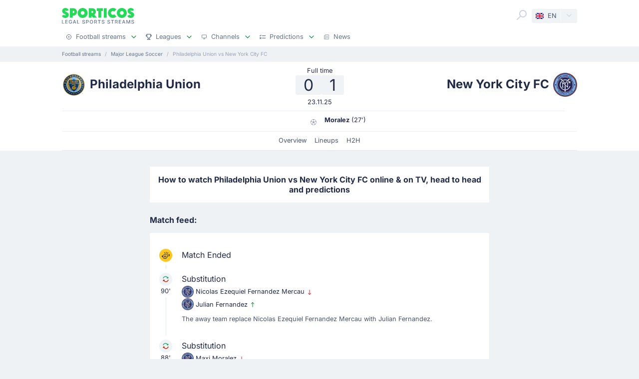

--- FILE ---
content_type: text/html;charset=utf-8
request_url: https://sporticos.com/en-gb/match/new-york-city-fc-vs-philadelphia-union
body_size: 42760
content:
<!DOCTYPE html><html  dir="ltr" lang="en-GB"><head><meta charset="utf-8">
<meta name="viewport" content="width=device-width, initial-scale=1">
<title>▶️ Philadelphia Union vs New York City FC Live Stream &amp; on TV - 23 Nov 2025</title>
<link rel="preconnect" href="https://sporticos.ams3.cdn.digitaloceanspaces.com/" crossorigin="anonymous">
<link rel="preconnect" href="https://images.sporticos.com/" crossorigin="anonymous">
<link rel="preconnect" href="https://www.googletagmanager.com/" crossorigin="anonymous">
<link rel="stylesheet" href="/_nuxt/entry.omT-5wU_.css" crossorigin>
<link rel="stylesheet" href="/_nuxt/competitions.tn0RQdqM.css" crossorigin>
<link rel="modulepreload" as="script" crossorigin href="/_nuxt/CHUXameY.js">
<link rel="modulepreload" as="script" crossorigin href="/_nuxt/Ch_RABw3.js">
<link rel="modulepreload" as="script" crossorigin href="/_nuxt/DfKv7405.js">
<link rel="modulepreload" as="script" crossorigin href="/_nuxt/BdRcoKwJ.js">
<link rel="modulepreload" as="script" crossorigin href="/_nuxt/BtAGb-ng.js">
<link rel="modulepreload" as="script" crossorigin href="/_nuxt/D4FitaYU.js">
<link rel="modulepreload" as="script" crossorigin href="/_nuxt/LHgC9FpK.js">
<link rel="modulepreload" as="script" crossorigin href="/_nuxt/BTfT2obM.js">
<link rel="modulepreload" as="script" crossorigin href="/_nuxt/BCp2fXUx.js">
<link rel="modulepreload" as="script" crossorigin href="/_nuxt/DhcGloUk.js">
<link rel="modulepreload" as="script" crossorigin href="/_nuxt/DmDELOvn.js">
<link rel="modulepreload" as="script" crossorigin href="/_nuxt/BzRciSaE.js">
<link rel="modulepreload" as="script" crossorigin href="/_nuxt/B7-WLYbt.js">
<link rel="modulepreload" as="script" crossorigin href="/_nuxt/Bl1G8kSx.js">
<link rel="modulepreload" as="script" crossorigin href="/_nuxt/sH4rIZYG.js">
<link rel="modulepreload" as="script" crossorigin href="/_nuxt/CA19awEa.js">
<link rel="modulepreload" as="script" crossorigin href="/_nuxt/B07MaNVT.js">
<link rel="modulepreload" as="script" crossorigin href="/_nuxt/Ck6vunf7.js">
<link rel="modulepreload" as="script" crossorigin href="/_nuxt/CNEP97t4.js">
<link rel="modulepreload" as="script" crossorigin href="/_nuxt/Dh6iCzo8.js">
<link rel="preload" as="fetch" fetchpriority="low" crossorigin="anonymous" href="/_nuxt/builds/meta/db3ae0e6-e3b3-4df5-89d1-1c0dd3b6496c.json">
<link rel="dns-prefetch" href="https://sporticos.ams3.cdn.digitaloceanspaces.com/" crossorigin="anonymous">
<link rel="dns-prefetch" href="https://images.sporticos.com/" crossorigin="anonymous">
<meta name="msapplication-TileColor" content="#27d95a">
<meta name="msapplication-config" content="/favicons/browserconfig.xml">
<meta name="theme-color" content="#ffffff">
<meta name="google-site-verification" content="LdU0-D3Wj8Bu6gHfRBZTy6NG2C4VF4sT3JAQNiJV0Aw">
<meta name="google-site-verification" content="7Tf-AUlU4EN99e_gp8V_9NS-z4UM_21rpHb5BZoDE_U">
<meta name="ahrefs-site-verification" content="59bf9ffd02a3086b3f66025c7018a3c600eb23f60225212ebb3dcc258a6469c7">
<meta name="ga-site-verification" content="m-N09Gg_Jj6Nz9OJ5vtjzffC">
<link rel="apple-touch-icon" sizes="180x180" href="/favicons/apple-touch-icon.png">
<link rel="icon" type="image/png" sizes="96x96" href="/favicons/favicon-96x96.png">
<link rel="icon" type="image/png" sizes="48x48" href="/favicons/favicon-48x48.png">
<link rel="manifest" href="/favicons/site.webmanifest">
<link rel="mask-icon" href="/favicons/safari-pinned-tab.svg" color="#27d95a">
<link rel="shortcut icon" href="/favicons/favicon.ico">
<script>window.dataLayer=window.dataLayer||[];function gtag(){dataLayer.push(arguments);}gtag('js', new Date());gtag('config', 'GTM-TVH8FT');</script>
<script>window.adsbygoogle = window.adsbygoogle || [];</script>
<link id="i18n-xd" rel="alternate" href="https://sporticos.com/en-gb/match/new-york-city-fc-vs-philadelphia-union" hreflang="x-default">
<link id="i18n-alt-en" rel="alternate" href="https://sporticos.com/en-gb/match/new-york-city-fc-vs-philadelphia-union" hreflang="en">
<link id="i18n-alt-en-GB" rel="alternate" href="https://sporticos.com/en-gb/match/new-york-city-fc-vs-philadelphia-union" hreflang="en-GB">
<link id="i18n-alt-de" rel="alternate" href="https://sporticos.com/de/match/new-york-city-fc-vs-philadelphia-union" hreflang="de">
<link id="i18n-alt-es" rel="alternate" href="https://sporticos.com/es/match/new-york-city-fc-vs-philadelphia-union" hreflang="es">
<link id="i18n-alt-fr" rel="alternate" href="https://sporticos.com/fr/match/new-york-city-fc-vs-philadelphia-union" hreflang="fr">
<link id="i18n-alt-it" rel="alternate" href="https://sporticos.com/it/match/philadelphia-union-vs-new-york-city" hreflang="it">
<link id="i18n-alt-pl" rel="alternate" href="https://sporticos.com/pl/match/new-york-city-fc-vs-philadelphia-union" hreflang="pl">
<link id="i18n-alt-pt" rel="alternate" href="https://sporticos.com/pt-br/match/philadelphia-union-vs-new-york-city-fc" hreflang="pt">
<link id="i18n-alt-pt-br" rel="alternate" href="https://sporticos.com/pt-br/match/philadelphia-union-vs-new-york-city-fc" hreflang="pt-br">
<link id="i18n-can" rel="canonical" href="https://sporticos.com/en-gb/match/new-york-city-fc-vs-philadelphia-union">
<meta id="i18n-og-url" property="og:url" content="https://sporticos.com/en-gb/match/new-york-city-fc-vs-philadelphia-union">
<meta id="i18n-og" property="og:locale" content="en_GB">
<meta id="i18n-og-alt-de" property="og:locale:alternate" content="de">
<meta id="i18n-og-alt-es" property="og:locale:alternate" content="es">
<meta id="i18n-og-alt-fr" property="og:locale:alternate" content="fr">
<meta id="i18n-og-alt-it" property="og:locale:alternate" content="it">
<meta id="i18n-og-alt-pl" property="og:locale:alternate" content="pl">
<meta id="i18n-og-alt-pt-br" property="og:locale:alternate" content="pt_br">
<meta name="description" content="Check how to watch Philadelphia Union vs New York City FC live stream and on TV. H2H stats, prediction, live score, live tracker & results in one place. Sporticos - Legal Sports Streams.">
<meta property="og:title" content="Philadelphia Union vs New York City FC Live Stream & on TV">
<meta property="og:description" content="Check how to watch Philadelphia Union vs New York City FC live stream and on TV. H2H stats, prediction, live score, live tracker & results in one place. Sporticos - Legal Sports Streams.">
<meta property="og:url" content="https://sporticos.com/en-gb/match/new-york-city-fc-vs-philadelphia-union">
<meta property="og:image" content="https://images.sporticos.com/sporticos/en-gb/match/new-york-city-fc-vs-philadelphia-union">
<meta property="og:image:width" content="1200">
<meta property="og:image:height" content="675">
<meta property="og:type" content="website">
<meta name="twitter:card" content="summary_large_image">
<meta name="twitter:title" content="Philadelphia Union vs New York City FC Live Stream & on TV">
<meta name="twitter:description" content="Check how to watch Philadelphia Union vs New York City FC live stream and on TV. H2H stats, prediction, live score, live tracker & results in one place. Sporticos - Legal Sports Streams.">
<meta name="twitter:image" content="https://images.sporticos.com/sporticos/en-gb/match/new-york-city-fc-vs-philadelphia-union">
<meta name="robots" content="max-image-preview:large">
<script type="application/ld+json">{"@context":"http://schema.org","@graph":[{"@context":"https://schema.org","@type":"BroadcastEvent","name":"▶️ Philadelphia Union vs New York City FC","description":"Major League Soccer Eastern Conference Semifinals","url":"https://sporticos.com/en-gb/match/new-york-city-fc-vs-philadelphia-union","startDate":"2025-11-24T00:45:00Z","endDate":"2025-11-24T02:15:00Z","isLiveBroadcast":true,"videoFormat":"HD","broadcastOfEvent":{"@context":"https://schema.org","@type":"SportsEvent","eventStatus":"http://schema.org/EventScheduled","eventAttendanceMode":"https://schema.org/MixedEventAttendanceMode","sport":"Football","name":"▶️ Philadelphia Union vs New York City FC","description":"Major League Soccer Eastern Conference Semifinals","url":"https://sporticos.com/en-gb/match/new-york-city-fc-vs-philadelphia-union","startDate":"2025-11-24T00:45:00Z","endDate":"2025-11-24T02:15:00Z","image":"https://images.sporticos.com/sporticos/en-gb/match/new-york-city-fc-vs-philadelphia-union","offers":{"@type":"Offer","availability":"https://schema.org/OnlineOnly","price":0,"priceCurrency":"EUR","url":"https://sporticos.com/en-gb/match/new-york-city-fc-vs-philadelphia-union","validFrom":"2025-11-24T00:45:00Z"},"homeTeam":{"@type":"SportsTeam","sport":"Football","name":"Philadelphia Union","logo":"https://sporticos.ams3.cdn.digitaloceanspaces.com/soccer/teams/128/39833.png","url":"/en-gb/team/united-states/philadelphia-union"},"awayTeam":{"@type":"SportsTeam","sport":"Football","name":"New York City FC","logo":"https://sporticos.ams3.cdn.digitaloceanspaces.com/soccer/teams/128/167510.png","url":"/en-gb/team/united-states/new-york-city-fc"},"location":[{"@type":"VirtualLocation","url":"https://sporticos.com/en-gb/match/new-york-city-fc-vs-philadelphia-union"},{"@type":"Place","name":"Subaru Park, Chester, PA"}]}}]}</script>
<script type="application/ld+json">{"@context":"https://schema.org","@type":"Organization","name":"Sporticos","legalName":"Sporticos Sp. z o.o","publishingPrinciples":"https://sporticos.com/en-gb/editorial-team","description":"Sporticos.com is a source for all essential information about football every fan would ever need. We are here to provide you with match previews, post mach reports, head to head teams, and players comparisons served in a simple way. All done with the purpose to watch and experience the football we love with an understanding and rich background. Be a part of the Sporticos.com crowd and share football stats with your friends!","foundingDate":"2015","url":"https://sporticos.com/en-gb","sameAs":["https://twitter.com/SporticosCom","https://www.linkedin.com/company/sporticos"],"logo":{"@type":"ImageObject","url":"https://sporticos.ams3.cdn.digitaloceanspaces.com/sporticos.png"},"address":{"@type":"PostalAddress","streetAddress":"Grochowska 306/308","addressLocality":"Praga-Poludnie","addressRegion":"Warszawa","postalCode":"03-840","addressCountry":{"@type":"Country","name":"Poland"}},"contactPoint":{"@type":"ContactPoint","contactType":"customer support","email":"contact@sporticos.com"},"telephone":"+48 22 114 00 04","taxID":"PL1132892214"}</script>
<script type="module" src="/_nuxt/CHUXameY.js" crossorigin></script><meta name="sentry-trace" content="391437f40a215167fbc4d791a2ae64a6-43a86c6880eedc02-0"/>
<meta name="baggage" content="sentry-environment=production,sentry-release=77deb04447f6f850a81f7d6eae7737de66fe5184,sentry-public_key=56f29625dac54ad592ddfcf03809d54c,sentry-trace_id=391437f40a215167fbc4d791a2ae64a6,sentry-org_id=159747,sentry-sampled=false,sentry-sample_rand=0.5909926659111605,sentry-sample_rate=0.005"/></head><body><div id="__nuxt"><div class="layout-root"><span></span><!--[--><!----><!--]--><header class="bg-white px-0-5"><div class="container"><div class="row"><div class="col-12 d-flex align-items-center mt-0-5 py-0-5"><a href="/en-gb" class="d-flex flex-column me-auto"><i class="svg-icon" style="width:145px;height:20px;" data-icon="sporticos"><svg xmlns="http://www.w3.org/2000/svg" viewBox="0 0 145 20"><title>Sporticos</title><path fill="#27d95a" d="m0 15.736 4.712-2.384c.225.785.842 1.487 1.655 1.487.674 0 1.15-.421 1.15-.926 0-.785-.925-1.234-2.103-1.795C3.366 11.108.56 9.79.56 5.863c0-3.45 3.142-5.835 6.676-5.835 2.637 0 5.246 1.43 6.255 4.236L9.004 6.367c-.252-.897-.813-1.346-1.458-1.346-.674 0-1.038.505-1.038.898 0 .813 1.038 1.29 2.356 1.907 2.104 1.01 4.909 2.356 4.909 6.087S10.435 20 6.648 20C4.068 20 1.234 18.85 0 15.736m21.767-.308v4.18h-5.694V.392h6.76a7.518 7.518 0 0 1 0 15.035zm0-9.622v4.208h1.066a2.1 2.1 0 0 0 2.104-2.104 2.12 2.12 0 0 0-2.104-2.104zm9.762 4.208C31.529 4.488 36.017 0 41.543 0s10.014 4.488 10.014 10.014S47.069 20 41.543 20s-10.014-4.46-10.014-9.986m13.8 0c0-2.104-1.682-3.815-3.786-3.815s-3.787 1.711-3.787 3.815c0 2.076 1.683 3.787 3.787 3.787s3.787-1.711 3.787-3.787m25.05 9.593H62.72l-3.17-3.618v3.618h-5.694V.393h7.18a7.117 7.117 0 0 1 7.126 7.125c0 2.412-1.347 4.544-3.31 5.778zM59.55 5.807v4.207h1.066a2.1 2.1 0 0 0 2.104-2.104 2.12 2.12 0 0 0-2.104-2.104zm19.13 13.8h-5.694V6.115h-3.225V.393h12.117v5.722h-3.197zM84.124.393h5.695v19.214h-5.695zm25.106 16.69c-1.824 1.795-4.32 2.917-7.069 2.917-5.526 0-10.014-4.46-10.014-9.986S96.634 0 102.16 0c2.749 0 5.245 1.122 7.069 2.945l-4.404 4.376A3.8 3.8 0 0 0 102.16 6.2a3.82 3.82 0 0 0-3.815 3.815c0 2.076 1.711 3.787 3.815 3.787 1.038 0 1.991-.42 2.665-1.122zm.757-7.069C109.986 4.488 114.474 0 120 0s10.014 4.488 10.014 10.014S125.526 20 120 20s-10.014-4.46-10.014-9.986m13.801 0c0-2.104-1.683-3.815-3.787-3.815s-3.787 1.711-3.787 3.815c0 2.076 1.683 3.787 3.787 3.787s3.787-1.711 3.787-3.787m7.153 5.722 4.712-2.384c.225.785.842 1.487 1.655 1.487.673 0 1.15-.421 1.15-.926 0-.785-.925-1.234-2.104-1.795-2.047-1.01-4.852-2.328-4.852-6.255 0-3.45 3.141-5.835 6.676-5.835 2.636 0 5.245 1.43 6.255 4.236l-4.488 2.103c-.253-.897-.814-1.346-1.459-1.346-.673 0-1.038.505-1.038.898 0 .813 1.038 1.29 2.357 1.907 2.103 1.01 4.908 2.356 4.908 6.087S141.374 20 137.588 20c-2.581 0-5.414-1.15-6.648-4.264"></path></svg></i><i class="svg-icon mt-0-25" style="width:145px;height:8px;" data-icon="sporticos-subtitle"><svg xmlns="http://www.w3.org/2000/svg" fill="none" viewBox="0 0 145 8"><title>Legal Sports Stream</title><path fill="#64748b" d="M.252 7.372V.1H1.35v6.329h3.295v.944zM6.997 7.372V.1h4.56v.945H8.093V3.26h3.225V4.2H8.094v2.227H11.6v.944zM19.044 2.397a2.2 2.2 0 0 0-.277-.579 1.77 1.77 0 0 0-.952-.72A2.2 2.2 0 0 0 17.151 1q-.615 0-1.108.316-.494.317-.78.927-.285.607-.285 1.488 0 .885.288 1.495.287.61.788.927.501.315 1.14.316.593 0 1.033-.241.444-.242.686-.682.245-.444.245-1.044l.284.053H17.36v-.905h2.858v.827q0 .916-.39 1.59a2.66 2.66 0 0 1-1.073 1.038q-.681.366-1.562.366-.987 0-1.733-.455a3.1 3.1 0 0 1-1.158-1.289q-.415-.839-.415-1.989 0-.87.241-1.562T14.808 1A3 3 0 0 1 15.84.26Q16.438 0 17.144 0q.59 0 1.098.174.51.174.909.494a2.8 2.8 0 0 1 1.019 1.729zM23.102 7.372h-1.165L24.555.1h1.267l2.618 7.273h-1.165L25.219 1.42h-.057zm.195-2.848h3.779v.923h-3.779zM30.59 7.372V.1h1.097v6.329h3.296v.944zM45.048 2.01a1.04 1.04 0 0 0-.47-.781q-.411-.28-1.036-.28-.448 0-.774.141-.328.139-.508.384a.9.9 0 0 0-.178.55q0 .26.121.448.124.187.323.316.203.124.433.21.231.081.444.134l.71.185q.349.086.714.23.366.146.678.384t.505.59q.195.351.195.841 0 .618-.32 1.098-.315.48-.92.756-.6.277-1.452.277-.816 0-1.413-.26a2.2 2.2 0 0 1-.934-.734 2.13 2.13 0 0 1-.373-1.137h1.101q.032.394.256.657.227.26.579.387.354.125.777.125.465 0 .828-.146.365-.15.575-.412a.98.98 0 0 0 .21-.621.76.76 0 0 0-.185-.53 1.4 1.4 0 0 0-.494-.34q-.309-.135-.7-.238l-.859-.235q-.873-.237-1.385-.7-.508-.46-.508-1.22 0-.63.341-1.098a2.24 2.24 0 0 1 .924-.728A3.2 3.2 0 0 1 43.567 0q.738 0 1.303.26.568.258.895.713.327.45.34 1.037zM48.616 7.372V.1h2.593q.849 0 1.406.31.558.308.834.845.278.533.278 1.2 0 .671-.281 1.207a2.03 2.03 0 0 1-.838.845q-.558.31-1.403.31h-1.782v-.931h1.683q.535 0 .87-.185a1.16 1.16 0 0 0 .49-.511q.156-.323.156-.735 0-.413-.156-.732a1.12 1.12 0 0 0-.494-.5q-.334-.182-.88-.182h-1.378v6.332zM62.43 3.736q0 1.164-.426 2.003a3.13 3.13 0 0 1-1.168 1.285q-.738.448-1.68.448-.945 0-1.687-.448-.738-.45-1.164-1.289-.427-.838-.426-2 0-1.164.426-1.998.426-.84 1.164-1.286A3.2 3.2 0 0 1 59.156 0q.942 0 1.68.451.742.447 1.168 1.286.426.834.426 1.999m-1.086 0q0-.888-.288-1.495-.285-.61-.781-.924a2.03 2.03 0 0 0-1.119-.316q-.629 0-1.122.316-.494.314-.781.924-.285.607-.284 1.495 0 .888.284 1.498.287.607.781.924.494.312 1.122.312.626 0 1.119-.312.497-.317.781-.924.288-.61.288-1.498M64.898 7.372V.1h2.593q.844 0 1.402.292.561.29.838.806.278.51.278 1.182 0 .668-.281 1.176a1.9 1.9 0 0 1-.838.784q-.558.281-1.403.281h-1.964v-.945h1.865q.533 0 .866-.152.338-.153.494-.444a1.46 1.46 0 0 0 .156-.7q0-.411-.16-.714a1.03 1.03 0 0 0-.493-.461q-.334-.164-.877-.164h-1.378v6.332zm3.59-3.281 1.797 3.281h-1.25l-1.76-3.281zM72.085 1.044V.099h5.629v.945h-2.27v6.328h-1.093V1.044zM84.024 2.01a1.04 1.04 0 0 0-.469-.781q-.411-.28-1.037-.28-.447 0-.774.141-.327.139-.508.384a.9.9 0 0 0-.177.55q0 .26.12.448.125.187.324.316.203.124.433.21.231.081.444.134l.71.185q.348.086.714.23.366.146.678.384t.504.59q.195.351.196.841 0 .618-.32 1.098-.315.48-.92.756-.6.277-1.452.277-.818 0-1.413-.26a2.2 2.2 0 0 1-.934-.734 2.13 2.13 0 0 1-.373-1.137h1.1q.033.394.256.657.228.26.58.387.354.125.777.125.465 0 .827-.146.366-.15.575-.412a.98.98 0 0 0 .21-.621.76.76 0 0 0-.185-.53 1.4 1.4 0 0 0-.493-.34q-.31-.135-.7-.238l-.86-.235q-.873-.237-1.384-.7-.508-.46-.508-1.22 0-.63.341-1.098.34-.469.923-.728A3.2 3.2 0 0 1 82.543 0q.74 0 1.303.26.569.258.895.713.327.45.341 1.037zM95.306 2.01a1.04 1.04 0 0 0-.469-.781q-.411-.28-1.037-.28-.447 0-.774.141-.327.139-.508.384a.9.9 0 0 0-.177.55q0 .26.12.448.125.187.324.316.203.124.433.21.231.081.444.134l.71.185q.348.086.714.23.366.146.678.384t.504.59q.195.351.196.841 0 .618-.32 1.098-.315.48-.92.756-.6.277-1.452.277-.817 0-1.413-.26a2.2 2.2 0 0 1-.934-.734 2.13 2.13 0 0 1-.373-1.137h1.1q.033.394.256.657.228.26.58.387.354.125.777.125.465 0 .827-.146.366-.15.576-.412a.98.98 0 0 0 .21-.621.76.76 0 0 0-.186-.53 1.4 1.4 0 0 0-.493-.34q-.31-.135-.7-.238l-.86-.235q-.872-.237-1.384-.7-.508-.46-.508-1.22 0-.63.341-1.098.34-.469.923-.728A3.2 3.2 0 0 1 93.825 0q.74 0 1.303.26.57.258.895.713.327.45.341 1.037zM98.516 1.044V.099h5.629v.945h-2.269v6.328h-1.094V1.044zM106.489 7.372V.1h2.592q.845 0 1.403.292.56.29.838.806.277.51.277 1.182 0 .668-.281 1.176a1.9 1.9 0 0 1-.838.784q-.558.281-1.403.281h-1.963v-.945h1.864q.533 0 .866-.152.338-.153.494-.444.156-.29.156-.7 0-.411-.159-.714a1.04 1.04 0 0 0-.494-.461q-.334-.164-.877-.164h-1.378v6.332zm3.59-3.281 1.797 3.281h-1.25l-1.762-3.281zM114.034 7.372V.1h4.56v.945h-3.463V3.26h3.225V4.2h-3.225v2.227h3.505v.944zM121.774 7.372h-1.165L123.226.1h1.268l2.617 7.273h-1.165L123.89 1.42h-.057zm.195-2.848h3.778v.923h-3.778zM129.261.1h1.332l2.315 5.653h.086l2.315-5.654h1.332v7.273h-1.044V2.11h-.068l-2.145 5.253h-.866l-2.145-5.256h-.068v5.266h-1.044zM143.303 2.01a1.04 1.04 0 0 0-.469-.781q-.412-.28-1.037-.28-.448 0-.774.141-.327.139-.508.384a.9.9 0 0 0-.178.55q0 .26.121.448.125.187.323.316.203.124.433.21.231.081.444.134l.711.185q.348.086.713.23.366.146.679.384.312.238.504.59.195.351.195.841 0 .618-.319 1.098-.317.48-.92.756-.6.277-1.453.277-.816 0-1.413-.26a2.2 2.2 0 0 1-.934-.734 2.13 2.13 0 0 1-.373-1.137h1.101q.032.394.256.657.226.26.579.387.355.125.777.125.465 0 .828-.146.365-.15.575-.412a.98.98 0 0 0 .21-.621.76.76 0 0 0-.185-.53 1.4 1.4 0 0 0-.494-.34 5 5 0 0 0-.699-.238l-.86-.235q-.873-.237-1.385-.7-.507-.46-.507-1.22 0-.63.34-1.098.342-.469.924-.728A3.2 3.2 0 0 1 141.822 0q.738 0 1.303.26.568.258.895.713.326.45.341 1.037z"></path></svg></i></a><div class="d-flex"><form class="position-relative bg-white me-0-5"><div class="search-container d-flex justify-content-start align-items-md-end"><button type="button"><svg class="svg-icon svg-icon-size-24 fill-gray-400" style="" data-v-da5f7ea8><use href="/sprites/common.32d93281.svg#search" data-v-da5f7ea8></use></svg></button><!----><!----></div></form><div class="small bg-gray-200 rounded transition-background-color position-relative"><button class="flex-container cursor-pointer text-secondary" type="button"><span class="flex-container p-0-5"><svg class="svg-icon me-0-5" style="width:16px;height:12px;" data-v-da5f7ea8><use href="/sprites/common.32d93281.svg#en-gb" data-v-da5f7ea8></use></svg><span>EN</span></span><span class="language-switcher__arrow flex-container h-100 bg-gray-100-hover px-0-5 border-start border-1 border-light radius-right"><svg class="svg-icon svg-icon-size-16 transition-fill fill-gray-400" style="" data-v-da5f7ea8><use href="/sprites/common.32d93281.svg#chevron-down" data-v-da5f7ea8></use></svg></span></button><!----></div></div><button class="main-navigation-trigger d-block d-md-none is-closed hamburger hamburger--squeeze ms-0-5" type="button"><span class="hamburger-box"><span class="hamburger-inner"></span></span><span class="visually-hidden"> Menu </span></button></div><nav class="header-bottom-menu__slide col-12"><ul class="flex-container no-bullet m-0 flex-column justify-content-center flex-md-row justify-content-md-start"><!--[--><li class="small mt-0-5 mt-md-0 header-bottom-menu__item"><a class="flex-container justify-content-between align-items-center p-0-5" href="/en-gb"><span class="flex-container align-items-center justify-content-md-start text-gray-600 text-dark-hover"><svg class="svg-icon svg-icon-size-12 me-0-5 fill-gray-600" style="" data-v-da5f7ea8><use href="/sprites/common.32d93281.svg#play" data-v-da5f7ea8></use></svg><span>Football streams</span></span><span class="flex-container ms-0-5"><svg class="svg-icon svg-icon-size-16 fill-green" style="" data-v-da5f7ea8><use href="/sprites/common.32d93281.svg#chevron-down" data-v-da5f7ea8></use></svg></span></a><div class="navbar-submenu bg-white pt-1 px-1 d-none"><div class="d-block container"><!--[--><div class="d-flex"><!--[--><a href="/en-gb" class="d-flex align-items-center text-bold ms-0-5">Football streams <svg class="svg-icon svg-icon-size-16 fill-green" style="" data-v-da5f7ea8><use href="/sprites/common.32d93281.svg#chevron-right" data-v-da5f7ea8></use></svg></a><a href="/en-gb/football-on-tv" class="d-flex align-items-center text-bold ms-0-5">Football on TV <svg class="svg-icon svg-icon-size-16 fill-green" style="" data-v-da5f7ea8><use href="/sprites/common.32d93281.svg#chevron-right" data-v-da5f7ea8></use></svg></a><a href="/en-gb/bookmakers/best-bookmakers-for-live-streaming-in-uk" class="d-flex align-items-center text-bold ms-0-5">Betting Sites <svg class="svg-icon svg-icon-size-16 fill-green" style="" data-v-da5f7ea8><use href="/sprites/common.32d93281.svg#chevron-right" data-v-da5f7ea8></use></svg></a><!--]--></div><hr class="my-0-5"><!--]--><div class="container"><div class="row"><!--[--><div class="col-md-5 col-lg-3"><div class="d-block ps-0-5 my-0-5"><strong class="py-0-5">Other sites</strong><div class="row"><!--[--><div class="col-md-auto"><ul class="no-bullet"><!--[--><li class="pt-0-5"><a href="/en-gb/footybite" class="">Footybite</a></li><li class="pt-0-5"><a href="/en-gb/hesgoal" class="">Hesgoal</a></li><li class="pt-0-5"><a href="/en-gb/fotyval" class="">Fotyval</a></li><li class="pt-0-5"><a href="/en-gb/soccerstreams100" class="">Soccerstreams100</a></li><li class="pt-0-5"><a href="/en-gb/reddit-soccer-streams" class="">Reddit</a></li><li class="pt-0-5"><a href="/en-gb/vipleague" class="">Vipleague</a></li><li class="pt-0-5"><a href="/en-gb/yalla-shoot" class="">Yalla Shoot</a></li><!--]--></ul></div><!--]--></div></div></div><div class="col-md-7 col-lg-9"><div class="d-block ps-0-5 my-0-5"><strong class="py-0-5">Football streams</strong><div class="row"><!--[--><div class="col-md-auto"><ul class="no-bullet"><!--[--><li class="pt-0-5"><a href="/en-gb/team/france/paris-saint-germain-fc" class="">PSG</a></li><li class="pt-0-5"><a href="/en-gb/team/england/manchester-city-fc" class="">Man City</a></li><li class="pt-0-5"><a href="/en-gb/team/germany/bayern-munich" class="">Bayern Munich</a></li><li class="pt-0-5"><a href="/en-gb/team/italy/juventus-turin" class="">Juventus</a></li><li class="pt-0-5"><a href="/en-gb/team/italy/as-roma" class="">Roma</a></li><!--]--></ul></div><div class="col-md-auto"><ul class="no-bullet"><!--[--><li class="pt-0-5"><a href="/en-gb/team/spain/fc-barcelona" class="">Barcelona</a></li><li class="pt-0-5"><a href="/en-gb/team/england/wolverhampton-wanderers-fc" class="">Wolverhampton</a></li><li class="pt-0-5"><a href="/en-gb/team/england/brighton--hove-albion-fc" class="">Brighton</a></li><li class="pt-0-5"><a href="/en-gb/team/england/tottenham-hotspur-fc" class="">Tottenham</a></li><li class="pt-0-5"><a href="/en-gb/team/england/leeds-united" class="">Leeds</a></li><!--]--></ul></div><div class="col-md-auto"><ul class="no-bullet"><!--[--><li class="pt-0-5"><a href="/en-gb/team/england/manchester-united-fc" class="">Man Utd</a></li><li class="pt-0-5"><a href="/en-gb/team/england/chelsea-fc" class="">Chelsea</a></li><li class="pt-0-5"><a href="/en-gb/team/england/newcastle-united-fc" class="">Newcastle</a></li><li class="pt-0-5"><a href="/en-gb/team/england/aston-villa-fc" class="">Aston Villa</a></li><li class="pt-0-5"><a href="/en-gb/team/england/arsenal-fc" class="">Arsenal</a></li><!--]--></ul></div><div class="col-md-auto"><ul class="no-bullet"><!--[--><li class="pt-0-5"><a href="/en-gb/team/england/fulham-fc" class="">Fulham</a></li><li class="pt-0-5"><a href="/en-gb/team/england/liverpool-fc" class="">Liverpool</a></li><li class="pt-0-5"><a href="/en-gb/team/england/everton-fc" class="">Everton</a></li><!--]--></ul></div><!--]--></div></div></div><!--]--></div></div></div></div></li><li class="small mt-0-5 mt-md-0 header-bottom-menu__item"><a class="flex-container justify-content-between align-items-center p-0-5" href="/en-gb/all-leagues"><span class="flex-container align-items-center justify-content-md-start text-gray-600 text-dark-hover"><svg class="svg-icon svg-icon-size-12 me-0-5 fill-gray-600" style="" data-v-da5f7ea8><use href="/sprites/common.32d93281.svg#goblet" data-v-da5f7ea8></use></svg><span>Leagues</span></span><span class="flex-container ms-0-5"><svg class="svg-icon svg-icon-size-16 fill-green" style="" data-v-da5f7ea8><use href="/sprites/common.32d93281.svg#chevron-down" data-v-da5f7ea8></use></svg></span></a><div class="navbar-submenu bg-white pt-1 px-1 d-none"><div class="d-block container"><!--[--><div class="d-flex"><!--[--><a href="/en-gb/all-leagues" class="d-flex align-items-center text-bold ms-0-5">Leagues <svg class="svg-icon svg-icon-size-16 fill-green" style="" data-v-da5f7ea8><use href="/sprites/common.32d93281.svg#chevron-right" data-v-da5f7ea8></use></svg></a><!--]--></div><hr class="my-0-5"><!--]--><div class="container"><div class="row"><!--[--><div class="col-md-6 col-lg-3"><div class="d-block ps-0-5 my-0-5"><strong class="py-0-5">United States</strong><div class="row"><!--[--><div class="col-md-auto"><ul class="no-bullet"><!--[--><!--]--></ul></div><!--]--></div></div></div><div class="col-md-6 col-lg-3"><div class="d-block ps-0-5 my-0-5"><strong class="py-0-5">Top leagues</strong><div class="row"><!--[--><div class="col-md-auto"><ul class="no-bullet"><!--[--><li class="pt-0-5"><a href="/en-gb/league/club-world-cup" class="">Club World Cup</a></li><li class="pt-0-5"><a href="/en-gb/league/uefa-europa-league" class="">UEFA Europa League</a></li><li class="pt-0-5"><a href="/en-gb/league/uefa-champions-league" class="">UEFA Champions League</a></li><li class="pt-0-5"><a href="/en-gb/league/england/premier-league" class="">Premier League</a></li><li class="pt-0-5"><a href="/en-gb/league/italy/serie-a" class="">Serie A</a></li><li class="pt-0-5"><a href="/en-gb/league/united-states/major-league-soccer" class="">Major League Soccer</a></li><li class="pt-0-5"><a href="/en-gb/league/germany/bundesliga" class="">Bundesliga</a></li><li class="pt-0-5"><a href="/en-gb/league/spain/laliga" class="">LaLiga</a></li><!--]--></ul></div><!--]--></div></div></div><!--]--></div></div></div></div></li><li class="small mt-0-5 mt-md-0 header-bottom-menu__item"><a class="flex-container justify-content-between align-items-center p-0-5" href="/en-gb/providers"><span class="flex-container align-items-center justify-content-md-start text-gray-600 text-dark-hover"><svg class="svg-icon svg-icon-size-12 me-0-5 fill-gray-600" style="" data-v-da5f7ea8><use href="/sprites/common.32d93281.svg#device" data-v-da5f7ea8></use></svg><span>Channels</span></span><span class="flex-container ms-0-5"><svg class="svg-icon svg-icon-size-16 fill-green" style="" data-v-da5f7ea8><use href="/sprites/common.32d93281.svg#chevron-down" data-v-da5f7ea8></use></svg></span></a><div class="navbar-submenu bg-white pt-1 px-1 d-none"><div class="d-block container"><!--[--><div class="d-flex"><!--[--><a href="/en-gb/providers" class="d-flex align-items-center text-bold ms-0-5">Channels <svg class="svg-icon svg-icon-size-16 fill-green" style="" data-v-da5f7ea8><use href="/sprites/common.32d93281.svg#chevron-right" data-v-da5f7ea8></use></svg></a><!--]--></div><hr class="my-0-5"><!--]--><div class="container"><div class="row"><!--[--><div class=""><div class="d-block ps-0-5 my-0-5"><strong class="py-0-5"></strong><div class="row"><!--[--><div class="col-md-auto"><ul class="no-bullet"><!--[--><li class="pt-0-5"><a href="/en-gb/providers/amazon-prime" class="">Amazon Prime Video UK</a></li><li class="pt-0-5"><a href="/en-gb/providers/bbc-uk" class="">BBC</a></li><li class="pt-0-5"><a href="/en-gb/providers/bein-sports" class="">beIN Sports US</a></li><li class="pt-0-5"><a href="/en-gb/providers/channel-4-uk" class="">Channel 4</a></li><li class="pt-0-5"><a href="/en-gb/providers/espn" class="">ESPN</a></li><li class="pt-0-5"><a href="/en-gb/providers/fox-sports" class="">Fox Sports</a></li><!--]--></ul></div><div class="col-md-auto"><ul class="no-bullet"><!--[--><li class="pt-0-5"><a href="/en-gb/providers/itv" class="">ITV</a></li><li class="pt-0-5"><a href="/en-gb/providers/nbc-us" class="">NBC</a></li><li class="pt-0-5"><a href="/en-gb/providers/now-tv" class="">NOW</a></li><li class="pt-0-5"><a href="/en-gb/providers/onefootball" class="">OneFootball</a></li><li class="pt-0-5"><a href="/en-gb/providers/paramount" class="">Paramount+ US</a></li><li class="pt-0-5"><a href="/en-gb/providers/premier-sports" class="">Premier Sports UK</a></li><!--]--></ul></div><div class="col-md-auto"><ul class="no-bullet"><!--[--><li class="pt-0-5"><a href="/en-gb/providers/sky-sports" class="">Sky Sports</a></li><li class="pt-0-5"><a href="/en-gb/providers/tnt-sports" class="">TNT Sports</a></li><!--]--></ul></div><!--]--></div></div></div><!--]--></div></div></div></div></li><li class="small mt-0-5 mt-md-0 header-bottom-menu__item"><a class="flex-container justify-content-between align-items-center p-0-5" href="/en-gb/predictions"><span class="flex-container align-items-center justify-content-md-start text-gray-600 text-dark-hover"><svg class="svg-icon svg-icon-size-12 me-0-5 fill-gray-600" style="" data-v-da5f7ea8><use href="/sprites/common.32d93281.svg#tasks" data-v-da5f7ea8></use></svg><span>Predictions</span></span><span class="flex-container ms-0-5"><svg class="svg-icon svg-icon-size-16 fill-green" style="" data-v-da5f7ea8><use href="/sprites/common.32d93281.svg#chevron-down" data-v-da5f7ea8></use></svg></span></a><div class="navbar-submenu bg-white pt-1 px-1 d-none"><div class="d-block container"><!--[--><div class="d-flex"><!--[--><a href="/en-gb/predictions" class="d-flex align-items-center text-bold ms-0-5">Predictions <svg class="svg-icon svg-icon-size-16 fill-green" style="" data-v-da5f7ea8><use href="/sprites/common.32d93281.svg#chevron-right" data-v-da5f7ea8></use></svg></a><!--]--></div><hr class="my-0-5"><!--]--><div class="container"><div class="row"><!--[--><div class="col-md-6 col-lg-4"><div class="d-block ps-0-5 my-0-5"><strong class="py-0-5"></strong><div class="row"><!--[--><div class="col-md-auto"><ul class="no-bullet"><!--[--><li class="pt-0-5"><a href="/en-gb/predictions/win-draw-win" class="">1x2</a></li><li class="pt-0-5"><a href="/en-gb/predictions/over-2-5-goals" class="">Over 2.5</a></li><!--]--></ul></div><div class="col-md-auto"><ul class="no-bullet"><!--[--><li class="pt-0-5"><a href="/en-gb/predictions/btts" class="">BTTS</a></li><li class="pt-0-5"><a href="/en-gb/match-predictions" class="">Match Predictions</a></li><!--]--></ul></div><!--]--></div></div></div><!--]--></div></div></div></div></li><li class="small mt-0-5 mt-md-0 header-bottom-menu__item"><a href="/en-gb/news" class="flex-container justify-content-between align-items-center p-0-5"><span class="flex-container align-items-center justify-content-md-start text-gray-600 text-dark-hover"><svg class="svg-icon svg-icon-size-12 me-0-5 fill-gray-600" style="" data-v-da5f7ea8><use href="/sprites/common.32d93281.svg#news" data-v-da5f7ea8></use></svg><span>News</span></span><!----></a><!----></li><!--]--></ul></nav></div></div></header><!----><main><!--[--><!--[--><div class="mb-3 position-relative"><div class="container"><ol class="sp-breadcrumb d-flex my-0-5 small no-bullet text-ellipsis" itemscope itemtype="https://schema.org/BreadcrumbList"><!--[--><li class="sp-breadcrumb-item small" itemprop="itemListElement" itemscope itemtype="https://schema.org/ListItem"><a href="/en-gb" class="text-gray-600" itemid="/en-gb" itemprop="item" itemscope itemtype="https://schema.org/WebPage"><span itemprop="name">Football streams</span></a><meta content="1" itemprop="position"></li><li class="sp-breadcrumb-item small" itemprop="itemListElement" itemscope itemtype="https://schema.org/ListItem"><a href="/en-gb/league/united-states/major-league-soccer" class="text-gray-600" itemid="/en-gb/league/united-states/major-league-soccer" itemprop="item" itemscope itemtype="https://schema.org/WebPage"><span itemprop="name">Major League Soccer</span></a><meta content="2" itemprop="position"></li><li class="text-ellipsis sp-breadcrumb-item small" itemprop="itemListElement" itemscope itemtype="https://schema.org/ListItem"><span class="text-gray-500" itemprop="name"><span class="bc-label">Philadelphia Union vs New York City FC</span></span><meta content="3" itemprop="position"></li><!--]--></ol></div><div class="match-header" data-id="router-offset-top"><div class="bg-danger text-white text-center" style="display:none;"></div><div class="bg-white pt-0-5"><div class="container pb-0-5"><div class="row"><div class="col-12"><div class="flex-container align-items-center justify-content-between"><a href="/en-gb/team/united-states/philadelphia-union" class="d-md-flex w-40"><div class="mb-0-25 me-0-5"><img alt="Philadelphia Union" height="48" loading="lazy" src="https://sporticos.ams3.cdn.digitaloceanspaces.com/soccer/teams/64/39833.png" srcset="https://sporticos.ams3.cdn.digitaloceanspaces.com/soccer/teams/128/39833.png 2x, https://sporticos.ams3.cdn.digitaloceanspaces.com/soccer/teams/64/39833.png 1x" width="48"></div><h2 class="h3 mt-0-5 d-none d-md-block">Philadelphia Union</h2><h2 class="small d-block d-md-none">Philadelphia Union</h2></a><div class="flex-container flex-column text-center text-nowrap ms-0-5 me-0-5"><small class="">Full time</small><div class="h1 text-reset mb-0-25"><span class="bg-gray-200 rounded pe-1 ps-1">0</span><span class="bg-gray-200 rounded pe-1 ps-1">1</span></div><small>23.11.25</small><!----></div><a href="/en-gb/team/united-states/new-york-city-fc" class="d-md-flex text-end flex-md-row-reverse w-40"><div class="mb-0-25 ms-0-5"><img alt="New York City FC" height="48" loading="lazy" src="https://sporticos.ams3.cdn.digitaloceanspaces.com/soccer/teams/64/167510.png" srcset="https://sporticos.ams3.cdn.digitaloceanspaces.com/soccer/teams/128/167510.png 2x, https://sporticos.ams3.cdn.digitaloceanspaces.com/soccer/teams/64/167510.png 1x" width="48"></div><h2 class="h3 mt-0-5 d-none d-md-block">New York City FC</h2><h2 class="small d-block d-md-none">New York City FC</h2></a></div></div><div class="row" data-id="router-offset-top-ignore"><div class="col-12"><hr class="my-0-5"></div><div class="col-lg-4 offset-lg-4 col-md-6 offset-md-3"><div class="flex-container justify-content-between justify-content-center"><div class="flex-auto text-end"><!--[--><!--]--></div><div class="px-1"><svg class="svg-icon svg-icon-size-12 fill-gray-400" style="" data-v-da5f7ea8><use href="/sprites/match.28abe707.svg#football" data-v-da5f7ea8></use></svg></div><div class="flex-auto text-start"><!--[--><small class="d-block"><strong>Moralez</strong> (27&#39;) </small><!--]--></div></div></div></div></div></div><div class="container"><hr class="my-0"><div class="match-tabs text-center border-bottom border-1 border-gray-300"><!--[--><a aria-current="page" href="/en-gb/match/new-york-city-fc-vs-philadelphia-union#overview" class="router-link-active router-link-exact-active d-inline-block cursor-pointer p-0-5 border-bottom border-2 rounded-0 small border-transparent text-secondary">Overview</a><a aria-current="page" href="/en-gb/match/new-york-city-fc-vs-philadelphia-union#squads" class="router-link-active router-link-exact-active d-inline-block cursor-pointer p-0-5 border-bottom border-2 rounded-0 small border-transparent text-secondary">Lineups</a><a aria-current="page" href="/en-gb/match/new-york-city-fc-vs-philadelphia-union#head_to_head" class="router-link-active router-link-exact-active d-inline-block cursor-pointer p-0-5 border-bottom border-2 rounded-0 small border-transparent text-secondary">H2H</a><!--]--></div></div></div><div class="fixed-top w-100 bg-white pt-0-5 match-header-fixed" style="display:none;"><div class="container"><div class="flex-container justify-content-between"><div class="flex-container align-items-center"><img alt="Philadelphia Union" height="32" loading="lazy" src="https://sporticos.ams3.cdn.digitaloceanspaces.com/soccer/teams/64/39833.png" srcset="https://sporticos.ams3.cdn.digitaloceanspaces.com/soccer/teams/128/39833.png 2x, https://sporticos.ams3.cdn.digitaloceanspaces.com/soccer/teams/64/39833.png 1x" width="32"><div class="d-none d-md-block h5 mb-0 ms-0-5">Philadelphia Union</div></div><div class="h4 text-center">0:1</div><div class="flex-container align-items-center"><div class="d-none d-md-block h5 mb-0 me-0-5">New York City FC</div><img alt="New York City FC" height="32" loading="lazy" src="https://sporticos.ams3.cdn.digitaloceanspaces.com/soccer/teams/64/167510.png" srcset="https://sporticos.ams3.cdn.digitaloceanspaces.com/soccer/teams/128/167510.png 2x, https://sporticos.ams3.cdn.digitaloceanspaces.com/soccer/teams/64/167510.png 1x" width="32"></div></div><hr class="my-0"><div class="match-tabs text-center border-bottom border-1 border-gray-300"><!--[--><a aria-current="page" href="/en-gb/match/new-york-city-fc-vs-philadelphia-union#overview" class="router-link-active router-link-exact-active d-inline-block cursor-pointer p-0-5 border-bottom border-2 rounded-0 small border-transparent text-secondary">Overview</a><a aria-current="page" href="/en-gb/match/new-york-city-fc-vs-philadelphia-union#squads" class="router-link-active router-link-exact-active d-inline-block cursor-pointer p-0-5 border-bottom border-2 rounded-0 small border-transparent text-secondary">Lineups</a><a aria-current="page" href="/en-gb/match/new-york-city-fc-vs-philadelphia-union#head_to_head" class="router-link-active router-link-exact-active d-inline-block cursor-pointer p-0-5 border-bottom border-2 rounded-0 small border-transparent text-secondary">H2H</a><!--]--></div></div></div></div><div class="container overflow-hidden mt-2"><div class="row"><div class="col-lg-8 offset-lg-2 col-12"><header class="mb-0-5 text-center bg-white mb-0 p-1" id="overview" data-id="scroll-spy-item"><h1 class="flex-container align-items-center mb-0 h6">How to watch Philadelphia Union vs New York City FC online &amp; on TV, head to head and predictions <!--[--><!--]--></h1><!----></header><!----><hr class="m-0"><!----><!----><div class="mt-1" match-slug="new-york-city-fc-vs-philadelphia-union"><header class="col h6 mb-1">Match feed:</header><!----><!--[--><div class="rounded p-1 bg-white mb-1" id="timeline" data-id="scroll-spy-item"><!--[--><!----><!--[--><ul class="limit-content position-relative no-bullet overflow-hidden mb-0 mt-1 long"><!--[--><li><!----><div class="flex-container mb-0-5"><div class="position-relative flex-container justify-content-center" style="flex:0 0 2rem;"><div class="border-start border-1 border-gray-300 h-100"></div><div class="position-absolute top-0 start-0 text-center w-100 bg-white pb-0-25"><span class="circle bg-warning" style="width:1.6rem;height:1.6rem;"><!--[--><svg class="svg-icon svg-icon-size-16 fill-black" style="" is="whistle" data-v-da5f7ea8><use href="/sprites/match.28abe707.svg#whistle" data-v-da5f7ea8></use></svg><!--]--></span><!----></div></div><div class="pb-1 ms-1 flex-auto"><div><header>Match Ended</header><!----><!--[--><!--]--></div></div></div></li><li><!----><div class="flex-container mb-0-5"><div class="position-relative flex-container justify-content-center" style="flex:0 0 2rem;"><div class="border-start border-1 border-gray-300 h-100"></div><div class="position-absolute top-0 start-0 text-center w-100 bg-white pb-0-25"><span class="circle bg-gray-200" style="width:1.6rem;height:1.6rem;"><!--[--><svg class="svg-icon svg-icon-size-16" style="" is="substitution" data-v-da5f7ea8><use href="/sprites/match.28abe707.svg#substitution" data-v-da5f7ea8></use></svg><!--]--></span><div class="small">90&#39; </div></div></div><div class="pb-1 ms-1 flex-auto"><div><header>Substitution</header><ul class="no-bullet mb-0-5"><!--[--><li><img height="24" loading="lazy" src="https://sporticos.ams3.cdn.digitaloceanspaces.com/soccer/teams/64/167510.png" srcset="https://sporticos.ams3.cdn.digitaloceanspaces.com/soccer/teams/128/167510.png 2x, https://sporticos.ams3.cdn.digitaloceanspaces.com/soccer/teams/64/167510.png 1x" width="24" class="me-0-25"><small>Nicolas Ezequiel Fernandez Mercau <!--[--><svg class="svg-icon svg-icon-size-12 fill-red" style="" data-v-da5f7ea8><use href="/sprites/match.28abe707.svg#arrow-down" data-v-da5f7ea8></use></svg><!--]--></small></li><li><img height="24" loading="lazy" src="https://sporticos.ams3.cdn.digitaloceanspaces.com/soccer/teams/64/167510.png" srcset="https://sporticos.ams3.cdn.digitaloceanspaces.com/soccer/teams/128/167510.png 2x, https://sporticos.ams3.cdn.digitaloceanspaces.com/soccer/teams/64/167510.png 1x" width="24" class="me-0-25"><small>Julian Fernandez <!--[--><svg class="svg-icon svg-icon-size-12 fill-green" style="" data-v-da5f7ea8><use href="/sprites/match.28abe707.svg#arrow-up" data-v-da5f7ea8></use></svg><!--]--></small></li><!--]--></ul><!--[--><p class="small text-secondary">The away team replace Nicolas Ezequiel Fernandez Mercau with Julian Fernandez.</p><!--]--></div></div></div></li><li><!----><div class="flex-container mb-0-5"><div class="position-relative flex-container justify-content-center" style="flex:0 0 2rem;"><div class="border-start border-1 border-gray-300 h-100"></div><div class="position-absolute top-0 start-0 text-center w-100 bg-white pb-0-25"><span class="circle bg-gray-200" style="width:1.6rem;height:1.6rem;"><!--[--><svg class="svg-icon svg-icon-size-16" style="" is="substitution" data-v-da5f7ea8><use href="/sprites/match.28abe707.svg#substitution" data-v-da5f7ea8></use></svg><!--]--></span><div class="small">88&#39; </div></div></div><div class="pb-1 ms-1 flex-auto"><div><header>Substitution</header><ul class="no-bullet mb-0-5"><!--[--><li><img height="24" loading="lazy" src="https://sporticos.ams3.cdn.digitaloceanspaces.com/soccer/teams/64/167510.png" srcset="https://sporticos.ams3.cdn.digitaloceanspaces.com/soccer/teams/128/167510.png 2x, https://sporticos.ams3.cdn.digitaloceanspaces.com/soccer/teams/64/167510.png 1x" width="24" class="me-0-25"><small>Maxi Moralez <!--[--><svg class="svg-icon svg-icon-size-12 fill-red" style="" data-v-da5f7ea8><use href="/sprites/match.28abe707.svg#arrow-down" data-v-da5f7ea8></use></svg><!--]--></small></li><li><img height="24" loading="lazy" src="https://sporticos.ams3.cdn.digitaloceanspaces.com/soccer/teams/64/167510.png" srcset="https://sporticos.ams3.cdn.digitaloceanspaces.com/soccer/teams/128/167510.png 2x, https://sporticos.ams3.cdn.digitaloceanspaces.com/soccer/teams/64/167510.png 1x" width="24" class="me-0-25"><small>Strahinja Tanasijevic <!--[--><svg class="svg-icon svg-icon-size-12 fill-green" style="" data-v-da5f7ea8><use href="/sprites/match.28abe707.svg#arrow-up" data-v-da5f7ea8></use></svg><!--]--></small></li><!--]--></ul><!--[--><p class="small text-secondary">Strahinja Tanasijevic is replacing Maxi Moralez for New York City at Subaru Park.</p><!--]--></div></div></div></li><li><!----><div class="flex-container mb-0-5"><div class="position-relative flex-container justify-content-center" style="flex:0 0 2rem;"><div class="border-start border-1 border-gray-300 h-100"></div><div class="position-absolute top-0 start-0 text-center w-100 bg-white pb-0-25"><span class="circle bg-gray-200" style="width:1.6rem;height:1.6rem;"><!--[--><svg class="svg-icon svg-icon-size-16" style="" is="yellow_card" data-v-da5f7ea8><use href="/sprites/match.28abe707.svg#yellow_card" data-v-da5f7ea8></use></svg><!--]--></span><div class="small">85&#39; </div></div></div><div class="pb-1 ms-1 flex-auto"><div><header>Yellow Card</header><ul class="no-bullet mb-0-5"><!--[--><li><img height="24" loading="lazy" src="https://sporticos.ams3.cdn.digitaloceanspaces.com/soccer/teams/64/167510.png" srcset="https://sporticos.ams3.cdn.digitaloceanspaces.com/soccer/teams/128/167510.png 2x, https://sporticos.ams3.cdn.digitaloceanspaces.com/soccer/teams/64/167510.png 1x" width="24" class="me-0-25"><small>Raul Gustavo <!----></small></li><!--]--></ul><!--[--><p class="small text-secondary">Raul Gustavo is booked for the away team.</p><!--]--></div></div></div></li><li><!----><div class="flex-container mb-0-5"><div class="position-relative flex-container justify-content-center" style="flex:0 0 2rem;"><div class="border-start border-1 border-gray-300 h-100"></div><div class="position-absolute top-0 start-0 text-center w-100 bg-white pb-0-25"><span class="circle bg-gray-200" style="width:1.6rem;height:1.6rem;"><!--[--><svg class="svg-icon svg-icon-size-16" style="" is="substitution" data-v-da5f7ea8><use href="/sprites/match.28abe707.svg#substitution" data-v-da5f7ea8></use></svg><!--]--></span><div class="small">83&#39; </div></div></div><div class="pb-1 ms-1 flex-auto"><div><header>Substitution</header><ul class="no-bullet mb-0-5"><!--[--><li><img height="24" loading="lazy" src="https://sporticos.ams3.cdn.digitaloceanspaces.com/soccer/teams/64/39833.png" srcset="https://sporticos.ams3.cdn.digitaloceanspaces.com/soccer/teams/128/39833.png 2x, https://sporticos.ams3.cdn.digitaloceanspaces.com/soccer/teams/64/39833.png 1x" width="24" class="me-0-25"><small>Danley Jean-Jacques <!--[--><svg class="svg-icon svg-icon-size-12 fill-red" style="" data-v-da5f7ea8><use href="/sprites/match.28abe707.svg#arrow-down" data-v-da5f7ea8></use></svg><!--]--></small></li><li><img height="24" loading="lazy" src="https://sporticos.ams3.cdn.digitaloceanspaces.com/soccer/teams/64/39833.png" srcset="https://sporticos.ams3.cdn.digitaloceanspaces.com/soccer/teams/128/39833.png 2x, https://sporticos.ams3.cdn.digitaloceanspaces.com/soccer/teams/64/39833.png 1x" width="24" class="me-0-25"><small>Cavan Sullivan <!--[--><svg class="svg-icon svg-icon-size-12 fill-green" style="" data-v-da5f7ea8><use href="/sprites/match.28abe707.svg#arrow-up" data-v-da5f7ea8></use></svg><!--]--></small></li><!--]--></ul><!--[--><p class="small text-secondary">Bradley Carnell is making the team&#39;s fifth substitution at Subaru Park with Cavan Sullivan replacing Danley Jean-Jacques.</p><!--]--></div></div></div></li><li><!----><div class="flex-container mb-0-5"><div class="position-relative flex-container justify-content-center" style="flex:0 0 2rem;"><div class="border-start border-1 border-gray-300 h-100"></div><div class="position-absolute top-0 start-0 text-center w-100 bg-white pb-0-25"><span class="circle bg-gray-200" style="width:1.6rem;height:1.6rem;"><!--[--><svg class="svg-icon svg-icon-size-16" style="" is="substitution" data-v-da5f7ea8><use href="/sprites/match.28abe707.svg#substitution" data-v-da5f7ea8></use></svg><!--]--></span><div class="small">78&#39; </div></div></div><div class="pb-1 ms-1 flex-auto"><div><header>Substitution</header><ul class="no-bullet mb-0-5"><!--[--><li><img height="24" loading="lazy" src="https://sporticos.ams3.cdn.digitaloceanspaces.com/soccer/teams/64/167510.png" srcset="https://sporticos.ams3.cdn.digitaloceanspaces.com/soccer/teams/128/167510.png 2x, https://sporticos.ams3.cdn.digitaloceanspaces.com/soccer/teams/64/167510.png 1x" width="24" class="me-0-25"><small>Hannes Wolf <!--[--><svg class="svg-icon svg-icon-size-12 fill-red" style="" data-v-da5f7ea8><use href="/sprites/match.28abe707.svg#arrow-down" data-v-da5f7ea8></use></svg><!--]--></small></li><li><img height="24" loading="lazy" src="https://sporticos.ams3.cdn.digitaloceanspaces.com/soccer/teams/64/167510.png" srcset="https://sporticos.ams3.cdn.digitaloceanspaces.com/soccer/teams/128/167510.png 2x, https://sporticos.ams3.cdn.digitaloceanspaces.com/soccer/teams/64/167510.png 1x" width="24" class="me-0-25"><small>Mitja Ilenic <!--[--><svg class="svg-icon svg-icon-size-12 fill-green" style="" data-v-da5f7ea8><use href="/sprites/match.28abe707.svg#arrow-up" data-v-da5f7ea8></use></svg><!--]--></small></li><!--]--></ul><!--[--><p class="small text-secondary">New York City make their first substitution with Mitja Ilenic replacing Hannes Wolf.</p><!--]--></div></div></div></li><li><!----><div class="flex-container mb-0-5"><div class="position-relative flex-container justify-content-center" style="flex:0 0 2rem;"><div class="border-start border-1 border-gray-300 h-100"></div><div class="position-absolute top-0 start-0 text-center w-100 bg-white pb-0-25"><span class="circle bg-gray-200" style="width:1.6rem;height:1.6rem;"><!--[--><svg class="svg-icon svg-icon-size-16" style="" is="yellow_card" data-v-da5f7ea8><use href="/sprites/match.28abe707.svg#yellow_card" data-v-da5f7ea8></use></svg><!--]--></span><div class="small">77&#39; </div></div></div><div class="pb-1 ms-1 flex-auto"><div><header>Yellow Card</header><ul class="no-bullet mb-0-5"><!--[--><li><img height="24" loading="lazy" src="https://sporticos.ams3.cdn.digitaloceanspaces.com/soccer/teams/64/167510.png" srcset="https://sporticos.ams3.cdn.digitaloceanspaces.com/soccer/teams/128/167510.png 2x, https://sporticos.ams3.cdn.digitaloceanspaces.com/soccer/teams/64/167510.png 1x" width="24" class="me-0-25"><small>Matt Freese <!----></small></li><!--]--></ul><!--[--><p class="small text-secondary">Matt Freese (New York City) has received a yellow card from Guido Gonzales Jr.</p><!--]--></div></div></div></li><li><!----><div class="flex-container mb-0-5"><div class="position-relative flex-container justify-content-center" style="flex:0 0 2rem;"><div class="border-start border-1 border-gray-300 h-100"></div><div class="position-absolute top-0 start-0 text-center w-100 bg-white pb-0-25"><span class="circle bg-gray-200" style="width:1.6rem;height:1.6rem;"><!--[--><svg class="svg-icon svg-icon-size-16" style="" is="substitution" data-v-da5f7ea8><use href="/sprites/match.28abe707.svg#substitution" data-v-da5f7ea8></use></svg><!--]--></span><div class="small">69&#39; </div></div></div><div class="pb-1 ms-1 flex-auto"><div><header>Substitution</header><ul class="no-bullet mb-0-5"><!--[--><li><img height="24" loading="lazy" src="https://sporticos.ams3.cdn.digitaloceanspaces.com/soccer/teams/64/39833.png" srcset="https://sporticos.ams3.cdn.digitaloceanspaces.com/soccer/teams/128/39833.png 2x, https://sporticos.ams3.cdn.digitaloceanspaces.com/soccer/teams/64/39833.png 1x" width="24" class="me-0-25"><small>Indiana Vassilev <!--[--><svg class="svg-icon svg-icon-size-12 fill-red" style="" data-v-da5f7ea8><use href="/sprites/match.28abe707.svg#arrow-down" data-v-da5f7ea8></use></svg><!--]--></small></li><li><img height="24" loading="lazy" src="https://sporticos.ams3.cdn.digitaloceanspaces.com/soccer/teams/64/39833.png" srcset="https://sporticos.ams3.cdn.digitaloceanspaces.com/soccer/teams/128/39833.png 2x, https://sporticos.ams3.cdn.digitaloceanspaces.com/soccer/teams/64/39833.png 1x" width="24" class="me-0-25"><small>Jesus Bueno <!--[--><svg class="svg-icon svg-icon-size-12 fill-green" style="" data-v-da5f7ea8><use href="/sprites/match.28abe707.svg#arrow-up" data-v-da5f7ea8></use></svg><!--]--></small></li><!--]--></ul><!--[--><p class="small text-secondary">The home team have replaced Indiana Vassilev with Jesus Bueno. This is the fourth substitution made today by Bradley Carnell.</p><!--]--></div></div></div></li><li><!----><div class="flex-container mb-0-5"><div class="position-relative flex-container justify-content-center" style="flex:0 0 2rem;"><div class="border-start border-1 border-gray-300 h-100"></div><div class="position-absolute top-0 start-0 text-center w-100 bg-white pb-0-25"><span class="circle bg-gray-200" style="width:1.6rem;height:1.6rem;"><!--[--><svg class="svg-icon svg-icon-size-16" style="" is="substitution" data-v-da5f7ea8><use href="/sprites/match.28abe707.svg#substitution" data-v-da5f7ea8></use></svg><!--]--></span><div class="small">61&#39; </div></div></div><div class="pb-1 ms-1 flex-auto"><div><header>Substitution</header><ul class="no-bullet mb-0-5"><!--[--><li><img height="24" loading="lazy" src="https://sporticos.ams3.cdn.digitaloceanspaces.com/soccer/teams/64/39833.png" srcset="https://sporticos.ams3.cdn.digitaloceanspaces.com/soccer/teams/128/39833.png 2x, https://sporticos.ams3.cdn.digitaloceanspaces.com/soccer/teams/64/39833.png 1x" width="24" class="me-0-25"><small>Jovan Lukic <!--[--><svg class="svg-icon svg-icon-size-12 fill-red" style="" data-v-da5f7ea8><use href="/sprites/match.28abe707.svg#arrow-down" data-v-da5f7ea8></use></svg><!--]--></small></li><li><img height="24" loading="lazy" src="https://sporticos.ams3.cdn.digitaloceanspaces.com/soccer/teams/64/39833.png" srcset="https://sporticos.ams3.cdn.digitaloceanspaces.com/soccer/teams/128/39833.png 2x, https://sporticos.ams3.cdn.digitaloceanspaces.com/soccer/teams/64/39833.png 1x" width="24" class="me-0-25"><small>Francis Westfield <!--[--><svg class="svg-icon svg-icon-size-12 fill-green" style="" data-v-da5f7ea8><use href="/sprites/match.28abe707.svg#arrow-up" data-v-da5f7ea8></use></svg><!--]--></small></li><!--]--></ul><!--[--><p class="small text-secondary">Francis Westfield is on a sub for Jovan Lukic for Philadelphia.</p><!--]--></div></div></div></li><li><!----><div class="flex-container mb-0-5"><div class="position-relative flex-container justify-content-center" style="flex:0 0 2rem;"><div class="border-start border-1 border-gray-300 h-100"></div><div class="position-absolute top-0 start-0 text-center w-100 bg-white pb-0-25"><span class="circle bg-gray-200" style="width:1.6rem;height:1.6rem;"><!--[--><svg class="svg-icon svg-icon-size-16" style="" is="substitution" data-v-da5f7ea8><use href="/sprites/match.28abe707.svg#substitution" data-v-da5f7ea8></use></svg><!--]--></span><div class="small">61&#39; </div></div></div><div class="pb-1 ms-1 flex-auto"><div><header>Substitution</header><ul class="no-bullet mb-0-5"><!--[--><li><img height="24" loading="lazy" src="https://sporticos.ams3.cdn.digitaloceanspaces.com/soccer/teams/64/39833.png" srcset="https://sporticos.ams3.cdn.digitaloceanspaces.com/soccer/teams/128/39833.png 2x, https://sporticos.ams3.cdn.digitaloceanspaces.com/soccer/teams/64/39833.png 1x" width="24" class="me-0-25"><small>Tai Baribo <!--[--><svg class="svg-icon svg-icon-size-12 fill-red" style="" data-v-da5f7ea8><use href="/sprites/match.28abe707.svg#arrow-down" data-v-da5f7ea8></use></svg><!--]--></small></li><li><img height="24" loading="lazy" src="https://sporticos.ams3.cdn.digitaloceanspaces.com/soccer/teams/64/39833.png" srcset="https://sporticos.ams3.cdn.digitaloceanspaces.com/soccer/teams/128/39833.png 2x, https://sporticos.ams3.cdn.digitaloceanspaces.com/soccer/teams/64/39833.png 1x" width="24" class="me-0-25"><small>Mikael Uhre <!--[--><svg class="svg-icon svg-icon-size-12 fill-green" style="" data-v-da5f7ea8><use href="/sprites/match.28abe707.svg#arrow-up" data-v-da5f7ea8></use></svg><!--]--></small></li><!--]--></ul><!--[--><p class="small text-secondary">Mikael Uhre is replacing Tai Baribo for the home team.</p><!--]--></div></div></div></li><li><!----><div class="flex-container mb-0-5"><div class="position-relative flex-container justify-content-center" style="flex:0 0 2rem;"><div class="border-start border-1 border-gray-300 h-100"></div><div class="position-absolute top-0 start-0 text-center w-100 bg-white pb-0-25"><span class="circle bg-gray-200" style="width:1.6rem;height:1.6rem;"><!--[--><svg class="svg-icon svg-icon-size-16" style="" is="substitution" data-v-da5f7ea8><use href="/sprites/match.28abe707.svg#substitution" data-v-da5f7ea8></use></svg><!--]--></span><div class="small">60&#39; </div></div></div><div class="pb-1 ms-1 flex-auto"><div><header>Substitution</header><ul class="no-bullet mb-0-5"><!--[--><li><img height="24" loading="lazy" src="https://sporticos.ams3.cdn.digitaloceanspaces.com/soccer/teams/64/39833.png" srcset="https://sporticos.ams3.cdn.digitaloceanspaces.com/soccer/teams/128/39833.png 2x, https://sporticos.ams3.cdn.digitaloceanspaces.com/soccer/teams/64/39833.png 1x" width="24" class="me-0-25"><small>Andre Blake <!--[--><svg class="svg-icon svg-icon-size-12 fill-red" style="" data-v-da5f7ea8><use href="/sprites/match.28abe707.svg#arrow-down" data-v-da5f7ea8></use></svg><!--]--></small></li><li><img height="24" loading="lazy" src="https://sporticos.ams3.cdn.digitaloceanspaces.com/soccer/teams/64/39833.png" srcset="https://sporticos.ams3.cdn.digitaloceanspaces.com/soccer/teams/128/39833.png 2x, https://sporticos.ams3.cdn.digitaloceanspaces.com/soccer/teams/64/39833.png 1x" width="24" class="me-0-25"><small>Andrew Rick <!--[--><svg class="svg-icon svg-icon-size-12 fill-green" style="" data-v-da5f7ea8><use href="/sprites/match.28abe707.svg#arrow-up" data-v-da5f7ea8></use></svg><!--]--></small></li><!--]--></ul><!--[--><p class="small text-secondary">Andre Blake, who was grimacing earlier, has been substituted. Andrew Rick is the substitute for Philadelphia.</p><!--]--></div></div></div></li><li><!----><div class="flex-container mb-0-5"><div class="position-relative flex-container justify-content-center" style="flex:0 0 2rem;"><div class="border-start border-1 border-gray-300 h-100"></div><div class="position-absolute top-0 start-0 text-center w-100 bg-white pb-0-25"><span class="circle bg-gray-200" style="width:1.6rem;height:1.6rem;"><!--[--><svg class="svg-icon svg-icon-size-16" style="" is="yellow_card" data-v-da5f7ea8><use href="/sprites/match.28abe707.svg#yellow_card" data-v-da5f7ea8></use></svg><!--]--></span><div class="small">35&#39; </div></div></div><div class="pb-1 ms-1 flex-auto"><div><header>Yellow Card</header><ul class="no-bullet mb-0-5"><!--[--><li><img height="24" loading="lazy" src="https://sporticos.ams3.cdn.digitaloceanspaces.com/soccer/teams/64/167510.png" srcset="https://sporticos.ams3.cdn.digitaloceanspaces.com/soccer/teams/128/167510.png 2x, https://sporticos.ams3.cdn.digitaloceanspaces.com/soccer/teams/64/167510.png 1x" width="24" class="me-0-25"><small>Maxi Moralez <!----></small></li><!--]--></ul><!--[--><p class="small text-secondary">Maxi Moralez (New York City) has received a first yellow card.</p><!--]--></div></div></div></li><li><!----><div class="flex-container mb-0-5"><div class="position-relative flex-container justify-content-center" style="flex:0 0 2rem;"><div class="border-start border-1 border-gray-300 h-100"></div><div class="position-absolute top-0 start-0 text-center w-100 bg-white pb-0-25"><span class="circle bg-gray-200" style="width:1.6rem;height:1.6rem;"><!--[--><svg class="svg-icon svg-icon-size-16" style="" is="yellow_card" data-v-da5f7ea8><use href="/sprites/match.28abe707.svg#yellow_card" data-v-da5f7ea8></use></svg><!--]--></span><div class="small">33&#39; </div></div></div><div class="pb-1 ms-1 flex-auto"><div><header>Yellow Card</header><ul class="no-bullet mb-0-5"><!--[--><li><img height="24" loading="lazy" src="https://sporticos.ams3.cdn.digitaloceanspaces.com/soccer/teams/64/39833.png" srcset="https://sporticos.ams3.cdn.digitaloceanspaces.com/soccer/teams/128/39833.png 2x, https://sporticos.ams3.cdn.digitaloceanspaces.com/soccer/teams/64/39833.png 1x" width="24" class="me-0-25"><small>Tai Baribo <!----></small></li><!--]--></ul><!--[--><p class="small text-secondary">Philadelphia&#39;s Tai Baribo has been booked in Chester, PA.</p><!--]--></div></div></div></li><li><!----><div class="flex-container mb-0-5"><div class="position-relative flex-container justify-content-center" style="flex:0 0 2rem;"><div class="border-start border-1 border-gray-300 h-100"></div><div class="position-absolute top-0 start-0 text-center w-100 bg-white pb-0-25"><span class="circle bg-gray-200" style="width:1.6rem;height:1.6rem;"><!--[--><svg class="svg-icon svg-icon-size-16" style="" is="yellow_card" data-v-da5f7ea8><use href="/sprites/match.28abe707.svg#yellow_card" data-v-da5f7ea8></use></svg><!--]--></span><div class="small">32&#39; </div></div></div><div class="pb-1 ms-1 flex-auto"><div><header>Yellow Card</header><ul class="no-bullet mb-0-5"><!--[--><li><img height="24" loading="lazy" src="https://sporticos.ams3.cdn.digitaloceanspaces.com/soccer/teams/64/167510.png" srcset="https://sporticos.ams3.cdn.digitaloceanspaces.com/soccer/teams/128/167510.png 2x, https://sporticos.ams3.cdn.digitaloceanspaces.com/soccer/teams/64/167510.png 1x" width="24" class="me-0-25"><small>Hannes Wolf <!----></small></li><!--]--></ul><!--[--><p class="small text-secondary">At Subaru Park, Hannes Wolf has been yellow-carded for the away team.</p><!--]--></div></div></div></li><li><!----><div class="flex-container mb-0-5"><div class="position-relative flex-container justify-content-center" style="flex:0 0 2rem;"><div class="border-start border-1 border-gray-300 h-100"></div><div class="position-absolute top-0 start-0 text-center w-100 bg-white pb-0-25"><span class="circle bg-blue" style="width:1.6rem;height:1.6rem;"><!--[--><svg class="svg-icon svg-icon-size-16 fill-white" style="" is="goal" data-v-da5f7ea8><use href="/sprites/match.28abe707.svg#goal" data-v-da5f7ea8></use></svg><!--]--></span><div class="small">27&#39; </div></div></div><div class="pb-1 ms-1 flex-auto"><div class="rounded p-0-5 pt-1 border-start border-4 border-primary" style="background-color:#DFECFF;"><!--[--><div><header>Goal !</header><ul class="no-bullet mb-0-5"><!--[--><li><img height="24" loading="lazy" src="https://sporticos.ams3.cdn.digitaloceanspaces.com/soccer/teams/64/167510.png" srcset="https://sporticos.ams3.cdn.digitaloceanspaces.com/soccer/teams/128/167510.png 2x, https://sporticos.ams3.cdn.digitaloceanspaces.com/soccer/teams/64/167510.png 1x" width="24" class="me-0-25"><small>Maxi Moralez <!--[--><span> (Scorer) </span><!--]--></small></li><li><img height="24" loading="lazy" src="https://sporticos.ams3.cdn.digitaloceanspaces.com/soccer/teams/64/167510.png" srcset="https://sporticos.ams3.cdn.digitaloceanspaces.com/soccer/teams/128/167510.png 2x, https://sporticos.ams3.cdn.digitaloceanspaces.com/soccer/teams/64/167510.png 1x" width="24" class="me-0-25"><small>Nicolas Ezequiel Fernandez Mercau <!--[--><span> (Assist) </span><!--]--></small></li><!--]--></ul><!--[--><p class="small text-secondary">Maxi Moralez scores to make it 0-1 at Subaru Park.</p><p class="small text-secondary">Nicolas Ezequiel Fernandez Mercau instrumental with a fine assist.</p><!--]--></div><!--]--></div></div></div></li><li><!----><div class="flex-container mb-0-5"><div class="position-relative flex-container justify-content-center" style="flex:0 0 2rem;"><!----><div class="position-absolute top-0 start-0 text-center w-100 bg-white pb-0-25"><span class="circle bg-warning" style="width:1.6rem;height:1.6rem;"><!--[--><svg class="svg-icon svg-icon-size-16 fill-black" style="" is="whistle" data-v-da5f7ea8><use href="/sprites/match.28abe707.svg#whistle" data-v-da5f7ea8></use></svg><!--]--></span><!----></div></div><div class="ms-1 flex-auto"><div><header>Match Started</header><!----><!--[--><p class="small text-secondary">The match is underway at Subaru Park.</p><!--]--></div></div></div></li><!--]--></ul><button class="btn btn-link btn-sm btn-sm d-flex align-items-center mx-auto" role="button"><!--[-->More <svg class="svg-icon svg-icon-size-16 fill-success ms-0-5" style="" data-v-da5f7ea8><use href="/sprites/common.32d93281.svg#chevron-down" data-v-da5f7ea8></use></svg><!--]--></button><!--]--><!--]--></div><div class="rounded p-1 bg-white mb-1" id="squads" data-id="scroll-spy-item"><!--[--><header><h2 class="h6">Line-ups</h2></header><!--[--><div class="text-center mt-0-25 mb-1"><div class="bg-gray-200 p-0-25 mb-0-5 rounded d-block d-md-none"><div class="row"><!--[--><div class="col-6"><button class="bg-white shadow-gray-dark d-block w-100 text-center p-0-5 rounded cursor-pointer" type="button"><img alt="Philadelphia Union" height="16" loading="lazy" src="https://sporticos.ams3.cdn.digitaloceanspaces.com/soccer/teams/64/39833.png" srcset="https://sporticos.ams3.cdn.digitaloceanspaces.com/soccer/teams/128/39833.png 2x, https://sporticos.ams3.cdn.digitaloceanspaces.com/soccer/teams/64/39833.png 1x" width="16" class="me-0-25"><small>Philadelphia Union</small><!----></button></div><div class="col-6"><button class="text-secondary d-block w-100 text-center p-0-5 rounded cursor-pointer" type="button"><!----><small>New York City FC</small><img alt="New York City FC" height="16" loading="lazy" src="https://sporticos.ams3.cdn.digitaloceanspaces.com/soccer/teams/64/167510.png" srcset="https://sporticos.ams3.cdn.digitaloceanspaces.com/soccer/teams/128/167510.png 2x, https://sporticos.ams3.cdn.digitaloceanspaces.com/soccer/teams/64/167510.png 1x" width="16" class="ms-0-25"></button></div><!--]--></div></div><!--[--><!--[--><div class="d-none d-md-block"><div class="row gx-0"><div class="col-md-6"><div class="flex-container small w-100 mb-0-25 pe-0-25"><!----><div class="text-start flex-grow bg-gray-100 py-0-25 px-1"><img alt="Philadelphia Union" height="24" loading="lazy" src="https://sporticos.ams3.cdn.digitaloceanspaces.com/soccer/teams/64/39833.png" srcset="https://sporticos.ams3.cdn.digitaloceanspaces.com/soccer/teams/128/39833.png 2x, https://sporticos.ams3.cdn.digitaloceanspaces.com/soccer/teams/64/39833.png 1x" width="24" class="me-0-25"> Philadelphia Union <!----></div><div class="bg-gray-100 py-0-25 px-1 ms-0-25"> (4-4-2) </div></div></div><div class="col-md-6 d-flex justify-content-end"><div class="flex-container small w-100 mb-0-25 ps-0-25"><div class="bg-gray-100 py-0-25 px-1 me-0-25"> (5-4-1) </div><div class="text-end flex-grow bg-gray-100 py-0-25 px-1"><!----> New York City FC <img alt="New York City FC" height="24" loading="lazy" src="https://sporticos.ams3.cdn.digitaloceanspaces.com/soccer/teams/64/167510.png" srcset="https://sporticos.ams3.cdn.digitaloceanspaces.com/soccer/teams/128/167510.png 2x, https://sporticos.ams3.cdn.digitaloceanspaces.com/soccer/teams/64/167510.png 1x" width="24" class="ms-0-25"></div><!----></div></div></div><svg fill="none" viewbox="0 0 648 400" xmlns="http://www.w3.org/2000/svg" class="mw-100"><g clip-path="url(#clip0_8349_93817)"><path d="M2.25092 400L645.749 400C646.992 400 648 399.144 648 398.087V1.91309C648 0.856537 646.992 3.05176e-05 645.749 3.05176e-05L2.25092 3.05176e-05C1.00781 3.05176e-05 6.10352e-05 0.856537 6.10352e-05 1.91309V398.087C6.10352e-05 399.144 1.00781 400 2.25092 400Z" fill="#F8FAFD"></path><path clip-rule="evenodd" d="M616 16V384L32.9168 383.23L32 16L616 16Z" fill-rule="evenodd" stroke="#E5EAEF" stroke-width="2"></path><path clip-rule="evenodd" d="M280 200C280 188.33 284.636 177.139 292.887 168.887C301.139 160.636 312.33 156 324 156C335.67 156 346.861 160.636 355.113 168.887C363.364 177.139 368 188.33 368 200C368 211.67 363.364 222.861 355.113 231.113C346.861 239.364 335.67 244 324 244C312.33 244 301.139 239.364 292.887 231.113C284.636 222.861 280 211.67 280 200V200Z" fill-rule="evenodd" stroke="#E5EAEF" stroke-linejoin="round" stroke-width="2"></path><path d="M616 120H536V280H615.528" stroke="#E5EAEF" stroke-width="2"></path><path d="M614.835 236H584L585 164H616" stroke="#E5EAEF" stroke-width="2"></path><path d="M616 216H632V184L616 184" stroke="#E5EAEF" stroke-width="2"></path><path d="M535.908 172C514.252 183.948 515.118 216.236 536 228" stroke="#E5EAEF" stroke-width="2"></path><path d="M32 120L112 120.09L112 280H32.3715" stroke="#E5EAEF" stroke-width="2"></path><path d="M32 236H64L62.9333 164L32.1581 164" stroke="#E5EAEF" stroke-width="2"></path><path d="M32 216H16V184H31.6714" stroke="#E5EAEF" stroke-width="2"></path><path d="M112.092 172C133.748 184.042 132.882 216.143 112 228" stroke="#E5EAEF" stroke-width="2"></path><path d="M324.001 384V16" stroke="#E5EAEF" stroke-width="2"></path><path clip-rule="evenodd" d="M322 200C322 199.738 322.051 199.478 322.151 199.235C322.252 198.992 322.399 198.772 322.585 198.586C322.77 198.4 322.991 198.253 323.234 198.152C323.477 198.052 323.737 198 324 198C324.263 198 324.523 198.052 324.766 198.152C325.009 198.253 325.23 198.4 325.415 198.586C325.601 198.772 325.748 198.992 325.849 199.235C325.949 199.478 326 199.738 326 200C326 200.262 325.949 200.522 325.849 200.765C325.748 201.008 325.601 201.228 325.415 201.414C325.23 201.6 325.009 201.747 324.766 201.848C324.523 201.948 324.263 202 324 202C323.737 202 323.477 201.948 323.234 201.848C322.991 201.747 322.77 201.6 322.585 201.414C322.399 201.228 322.252 201.008 322.151 200.765C322.051 200.522 322 200.262 322 200Z" fill-rule="evenodd" stroke="#E5EAEF" stroke-linejoin="round" stroke-width="2"></path><!--[--><!--[--><g><svg fill="none" height="26" viewbox="0 0 26 26" width="26" xmlns="http://www.w3.org/2000/svg" x="37.4" y="187"><mask id="path-1-outside-1_1869_2025" fill="black" height="26" maskUnits="userSpaceOnUse" width="26" x="0" y="0"><rect fill="white" height="26" width="26"></rect><path clip-rule="evenodd" d="M7.15936 1L4.7266 2.22344L2.94062 3.10937C1.74536 3.71406 1 4.90941 1 6.25936V12.25H5.21874L5.2328 12.2337L5.23281 12.2337V15.8125H5.21875V25H20.7812V12.2499L20.7813 12.25H25V6.25936C25 4.90941 24.2547 3.71406 23.0594 3.10937L19.7828 1.46411L18.8407 1H18.236L18.2358 1.00011C18.2359 1.00007 18.2359 1.00004 18.2359 1H7.75H7.74999H7.15936Z" fill-rule="evenodd"></path></mask><path d="M4.7266 2.22344L5.17099 3.11929L5.17589 3.11682L4.7266 2.22344ZM7.15936 1V0H6.92207L6.71008 0.106612L7.15936 1ZM2.94062 3.10937L2.49623 2.2135L2.4892 2.21706L2.94062 3.10937ZM1 12.25H0V13.25H1V12.25ZM5.21874 12.25V13.25H5.67697L5.97616 12.9029L5.21874 12.25ZM5.2328 12.2337L4.4854 11.5693L4.48035 11.575L4.47538 11.5807L5.2328 12.2337ZM5.23281 12.2337H6.23281V9.60346L4.4854 11.5693L5.23281 12.2337ZM5.23281 15.8125V16.8125H6.23281V15.8125H5.23281ZM5.21875 15.8125V14.8125H4.21875V15.8125H5.21875ZM5.21875 25H4.21875V26H5.21875V25ZM20.7812 25V26H21.7812V25H20.7812ZM20.7812 12.2499L21.6503 11.7552L19.7812 8.47166V12.2499H20.7812ZM20.7813 12.25L19.9122 12.7447L20.1999 13.25H20.7813V12.25ZM25 12.25V13.25H26V12.25H25ZM23.0594 3.10937L23.5108 2.21706L23.5081 2.2157L23.0594 3.10937ZM19.7828 1.46411L20.2316 0.570416L20.2247 0.567046L19.7828 1.46411ZM18.8407 1L19.2826 0.102937L19.0736 0H18.8407V1ZM18.236 1V0H17.8845L17.6103 0.219925L18.236 1ZM18.2358 1.00011L17.3737 0.493399L18.8615 1.78018L18.2358 1.00011ZM18.2359 1L19.098 1.50671L19.9836 0H18.2359V1ZM5.17589 3.11682L7.60865 1.89339L6.71008 0.106612L4.27732 1.33005L5.17589 3.11682ZM3.385 4.00521L5.17098 3.11927L4.28222 1.3276L2.49624 2.21353L3.385 4.00521ZM2 6.25936C2 5.29027 2.52986 4.43786 3.39204 4.00168L2.4892 2.21706C0.960858 2.99025 0 4.52855 0 6.25936H2ZM2 12.25V6.25936H0V12.25H2ZM5.21874 11.25H1V13.25H5.21874V11.25ZM4.47538 11.5807L4.46132 11.5971L5.97616 12.9029L5.99023 12.8866L4.47538 11.5807ZM4.4854 11.5693L4.4854 11.5693L5.98021 12.898L5.98022 12.898L4.4854 11.5693ZM6.23281 15.8125V12.2337H4.23281V15.8125H6.23281ZM5.21875 16.8125H5.23281V14.8125H5.21875V16.8125ZM6.21875 25V15.8125H4.21875V25H6.21875ZM20.7812 24H5.21875V26H20.7812V24ZM19.7812 12.2499V25H21.7812V12.2499H19.7812ZM21.6504 11.7553L21.6503 11.7552L19.9122 12.7446L19.9122 12.7447L21.6504 11.7553ZM25 11.25H20.7813V13.25H25V11.25ZM24 6.25936V12.25H26V6.25936H24ZM22.608 4.00168C23.4702 4.43786 24 5.29027 24 6.25936H26C26 4.52855 25.0392 2.99025 23.5108 2.21706L22.608 4.00168ZM19.3341 2.35777L22.6107 4.00304L23.5081 2.2157L20.2315 0.570442L19.3341 2.35777ZM18.3988 1.89706L19.3409 2.36117L20.2247 0.567046L19.2826 0.102937L18.3988 1.89706ZM18.236 2H18.8407V0H18.236V2ZM18.8615 1.78018L18.8617 1.78007L17.6103 0.219925L17.6102 0.220033L18.8615 1.78018ZM17.3738 0.493286C17.3738 0.493323 17.3738 0.493361 17.3737 0.493399L19.098 1.50682C19.098 1.50678 19.098 1.50675 19.098 1.50671L17.3738 0.493286ZM7.75 2H18.2359V0H7.75V2ZM7.74999 2H7.75V0H7.74999V2ZM7.15936 2H7.74999V0H7.15936V2Z" fill="#20232F" mask="url(#path-1-outside-1_1869_2025)"></path><path d="M7.15936 1L4.7266 2.22344L2.94062 3.10937C1.74536 3.71406 1 4.90941 1 6.25936V12.25H5.21874L5.2328 12.2337L8.8515 8.03124L8.88084 1.76176L7.74999 1H7.15936Z" fill="#20232F"></path><path d="M23.0594 3.10937L19.7828 1.46411L18.8407 1H18.236L17.207 1.82026V5.98046L20.7813 12.25H25V6.25936C25 4.90941 24.2547 3.71406 23.0594 3.10937Z" fill="#20232F"></path><path d="M20.7812 6.6953V25H5.21875V15.8125H5.23281V6.6953L5.86562 6.40004C7.89067 5.42973 8.86098 2.85625 7.74999 1H18.2359C17.139 2.84218 18.1234 5.42973 20.1484 6.40004L20.7812 6.6953Z" fill="#FFAB00"></path><text dominant-baseline="middle" fill="black" font-size="12" text-anchor="middle" x="50%" y="50%">18</text></svg><text fill="black" font-size="12" text-anchor="middle" x="50.4" y="225">Blake</text></g><g><svg fill="none" height="26" viewbox="0 0 26 26" width="26" xmlns="http://www.w3.org/2000/svg" x="95" y="67"><mask id="path-1-outside-1_1869_2025" fill="black" height="26" maskUnits="userSpaceOnUse" width="26" x="0" y="0"><rect fill="white" height="26" width="26"></rect><path clip-rule="evenodd" d="M7.15936 1L4.7266 2.22344L2.94062 3.10937C1.74536 3.71406 1 4.90941 1 6.25936V12.25H5.21874L5.2328 12.2337L5.23281 12.2337V15.8125H5.21875V25H20.7812V12.2499L20.7813 12.25H25V6.25936C25 4.90941 24.2547 3.71406 23.0594 3.10937L19.7828 1.46411L18.8407 1H18.236L18.2358 1.00011C18.2359 1.00007 18.2359 1.00004 18.2359 1H7.75H7.74999H7.15936Z" fill-rule="evenodd"></path></mask><path d="M4.7266 2.22344L5.17099 3.11929L5.17589 3.11682L4.7266 2.22344ZM7.15936 1V0H6.92207L6.71008 0.106612L7.15936 1ZM2.94062 3.10937L2.49623 2.2135L2.4892 2.21706L2.94062 3.10937ZM1 12.25H0V13.25H1V12.25ZM5.21874 12.25V13.25H5.67697L5.97616 12.9029L5.21874 12.25ZM5.2328 12.2337L4.4854 11.5693L4.48035 11.575L4.47538 11.5807L5.2328 12.2337ZM5.23281 12.2337H6.23281V9.60346L4.4854 11.5693L5.23281 12.2337ZM5.23281 15.8125V16.8125H6.23281V15.8125H5.23281ZM5.21875 15.8125V14.8125H4.21875V15.8125H5.21875ZM5.21875 25H4.21875V26H5.21875V25ZM20.7812 25V26H21.7812V25H20.7812ZM20.7812 12.2499L21.6503 11.7552L19.7812 8.47166V12.2499H20.7812ZM20.7813 12.25L19.9122 12.7447L20.1999 13.25H20.7813V12.25ZM25 12.25V13.25H26V12.25H25ZM23.0594 3.10937L23.5108 2.21706L23.5081 2.2157L23.0594 3.10937ZM19.7828 1.46411L20.2316 0.570416L20.2247 0.567046L19.7828 1.46411ZM18.8407 1L19.2826 0.102937L19.0736 0H18.8407V1ZM18.236 1V0H17.8845L17.6103 0.219925L18.236 1ZM18.2358 1.00011L17.3737 0.493399L18.8615 1.78018L18.2358 1.00011ZM18.2359 1L19.098 1.50671L19.9836 0H18.2359V1ZM5.17589 3.11682L7.60865 1.89339L6.71008 0.106612L4.27732 1.33005L5.17589 3.11682ZM3.385 4.00521L5.17098 3.11927L4.28222 1.3276L2.49624 2.21353L3.385 4.00521ZM2 6.25936C2 5.29027 2.52986 4.43786 3.39204 4.00168L2.4892 2.21706C0.960858 2.99025 0 4.52855 0 6.25936H2ZM2 12.25V6.25936H0V12.25H2ZM5.21874 11.25H1V13.25H5.21874V11.25ZM4.47538 11.5807L4.46132 11.5971L5.97616 12.9029L5.99023 12.8866L4.47538 11.5807ZM4.4854 11.5693L4.4854 11.5693L5.98021 12.898L5.98022 12.898L4.4854 11.5693ZM6.23281 15.8125V12.2337H4.23281V15.8125H6.23281ZM5.21875 16.8125H5.23281V14.8125H5.21875V16.8125ZM6.21875 25V15.8125H4.21875V25H6.21875ZM20.7812 24H5.21875V26H20.7812V24ZM19.7812 12.2499V25H21.7812V12.2499H19.7812ZM21.6504 11.7553L21.6503 11.7552L19.9122 12.7446L19.9122 12.7447L21.6504 11.7553ZM25 11.25H20.7813V13.25H25V11.25ZM24 6.25936V12.25H26V6.25936H24ZM22.608 4.00168C23.4702 4.43786 24 5.29027 24 6.25936H26C26 4.52855 25.0392 2.99025 23.5108 2.21706L22.608 4.00168ZM19.3341 2.35777L22.6107 4.00304L23.5081 2.2157L20.2315 0.570442L19.3341 2.35777ZM18.3988 1.89706L19.3409 2.36117L20.2247 0.567046L19.2826 0.102937L18.3988 1.89706ZM18.236 2H18.8407V0H18.236V2ZM18.8615 1.78018L18.8617 1.78007L17.6103 0.219925L17.6102 0.220033L18.8615 1.78018ZM17.3738 0.493286C17.3738 0.493323 17.3738 0.493361 17.3737 0.493399L19.098 1.50682C19.098 1.50678 19.098 1.50675 19.098 1.50671L17.3738 0.493286ZM7.75 2H18.2359V0H7.75V2ZM7.74999 2H7.75V0H7.74999V2ZM7.15936 2H7.74999V0H7.15936V2Z" fill="#20232F" mask="url(#path-1-outside-1_1869_2025)"></path><path d="M7.15936 1L4.7266 2.22344L2.94062 3.10937C1.74536 3.71406 1 4.90941 1 6.25936V12.25H5.21874L5.2328 12.2337L8.8515 8.03124L8.88084 1.76176L7.74999 1H7.15936Z" fill="#BF2600"></path><path d="M23.0594 3.10937L19.7828 1.46411L18.8407 1H18.236L17.207 1.82026V5.98046L20.7813 12.25H25V6.25936C25 4.90941 24.2547 3.71406 23.0594 3.10937Z" fill="#BF2600"></path><path d="M20.7812 6.6953V25H5.21875V15.8125H5.23281V6.6953L5.86562 6.40004C7.89067 5.42973 8.86098 2.85625 7.74999 1H18.2359C17.139 2.84218 18.1234 5.42973 20.1484 6.40004L20.7812 6.6953Z" fill="#fff"></path><text dominant-baseline="middle" fill="black" font-size="12" text-anchor="middle" x="50%" y="50%">26</text></svg><text fill="black" font-size="12" text-anchor="middle" x="108" y="105">Harriel</text></g><g><svg fill="none" height="26" viewbox="0 0 26 26" width="26" xmlns="http://www.w3.org/2000/svg" x="95" y="147"><mask id="path-1-outside-1_1869_2025" fill="black" height="26" maskUnits="userSpaceOnUse" width="26" x="0" y="0"><rect fill="white" height="26" width="26"></rect><path clip-rule="evenodd" d="M7.15936 1L4.7266 2.22344L2.94062 3.10937C1.74536 3.71406 1 4.90941 1 6.25936V12.25H5.21874L5.2328 12.2337L5.23281 12.2337V15.8125H5.21875V25H20.7812V12.2499L20.7813 12.25H25V6.25936C25 4.90941 24.2547 3.71406 23.0594 3.10937L19.7828 1.46411L18.8407 1H18.236L18.2358 1.00011C18.2359 1.00007 18.2359 1.00004 18.2359 1H7.75H7.74999H7.15936Z" fill-rule="evenodd"></path></mask><path d="M4.7266 2.22344L5.17099 3.11929L5.17589 3.11682L4.7266 2.22344ZM7.15936 1V0H6.92207L6.71008 0.106612L7.15936 1ZM2.94062 3.10937L2.49623 2.2135L2.4892 2.21706L2.94062 3.10937ZM1 12.25H0V13.25H1V12.25ZM5.21874 12.25V13.25H5.67697L5.97616 12.9029L5.21874 12.25ZM5.2328 12.2337L4.4854 11.5693L4.48035 11.575L4.47538 11.5807L5.2328 12.2337ZM5.23281 12.2337H6.23281V9.60346L4.4854 11.5693L5.23281 12.2337ZM5.23281 15.8125V16.8125H6.23281V15.8125H5.23281ZM5.21875 15.8125V14.8125H4.21875V15.8125H5.21875ZM5.21875 25H4.21875V26H5.21875V25ZM20.7812 25V26H21.7812V25H20.7812ZM20.7812 12.2499L21.6503 11.7552L19.7812 8.47166V12.2499H20.7812ZM20.7813 12.25L19.9122 12.7447L20.1999 13.25H20.7813V12.25ZM25 12.25V13.25H26V12.25H25ZM23.0594 3.10937L23.5108 2.21706L23.5081 2.2157L23.0594 3.10937ZM19.7828 1.46411L20.2316 0.570416L20.2247 0.567046L19.7828 1.46411ZM18.8407 1L19.2826 0.102937L19.0736 0H18.8407V1ZM18.236 1V0H17.8845L17.6103 0.219925L18.236 1ZM18.2358 1.00011L17.3737 0.493399L18.8615 1.78018L18.2358 1.00011ZM18.2359 1L19.098 1.50671L19.9836 0H18.2359V1ZM5.17589 3.11682L7.60865 1.89339L6.71008 0.106612L4.27732 1.33005L5.17589 3.11682ZM3.385 4.00521L5.17098 3.11927L4.28222 1.3276L2.49624 2.21353L3.385 4.00521ZM2 6.25936C2 5.29027 2.52986 4.43786 3.39204 4.00168L2.4892 2.21706C0.960858 2.99025 0 4.52855 0 6.25936H2ZM2 12.25V6.25936H0V12.25H2ZM5.21874 11.25H1V13.25H5.21874V11.25ZM4.47538 11.5807L4.46132 11.5971L5.97616 12.9029L5.99023 12.8866L4.47538 11.5807ZM4.4854 11.5693L4.4854 11.5693L5.98021 12.898L5.98022 12.898L4.4854 11.5693ZM6.23281 15.8125V12.2337H4.23281V15.8125H6.23281ZM5.21875 16.8125H5.23281V14.8125H5.21875V16.8125ZM6.21875 25V15.8125H4.21875V25H6.21875ZM20.7812 24H5.21875V26H20.7812V24ZM19.7812 12.2499V25H21.7812V12.2499H19.7812ZM21.6504 11.7553L21.6503 11.7552L19.9122 12.7446L19.9122 12.7447L21.6504 11.7553ZM25 11.25H20.7813V13.25H25V11.25ZM24 6.25936V12.25H26V6.25936H24ZM22.608 4.00168C23.4702 4.43786 24 5.29027 24 6.25936H26C26 4.52855 25.0392 2.99025 23.5108 2.21706L22.608 4.00168ZM19.3341 2.35777L22.6107 4.00304L23.5081 2.2157L20.2315 0.570442L19.3341 2.35777ZM18.3988 1.89706L19.3409 2.36117L20.2247 0.567046L19.2826 0.102937L18.3988 1.89706ZM18.236 2H18.8407V0H18.236V2ZM18.8615 1.78018L18.8617 1.78007L17.6103 0.219925L17.6102 0.220033L18.8615 1.78018ZM17.3738 0.493286C17.3738 0.493323 17.3738 0.493361 17.3737 0.493399L19.098 1.50682C19.098 1.50678 19.098 1.50675 19.098 1.50671L17.3738 0.493286ZM7.75 2H18.2359V0H7.75V2ZM7.74999 2H7.75V0H7.74999V2ZM7.15936 2H7.74999V0H7.15936V2Z" fill="#20232F" mask="url(#path-1-outside-1_1869_2025)"></path><path d="M7.15936 1L4.7266 2.22344L2.94062 3.10937C1.74536 3.71406 1 4.90941 1 6.25936V12.25H5.21874L5.2328 12.2337L8.8515 8.03124L8.88084 1.76176L7.74999 1H7.15936Z" fill="#BF2600"></path><path d="M23.0594 3.10937L19.7828 1.46411L18.8407 1H18.236L17.207 1.82026V5.98046L20.7813 12.25H25V6.25936C25 4.90941 24.2547 3.71406 23.0594 3.10937Z" fill="#BF2600"></path><path d="M20.7812 6.6953V25H5.21875V15.8125H5.23281V6.6953L5.86562 6.40004C7.89067 5.42973 8.86098 2.85625 7.74999 1H18.2359C17.139 2.84218 18.1234 5.42973 20.1484 6.40004L20.7812 6.6953Z" fill="#fff"></path><text dominant-baseline="middle" fill="black" font-size="12" text-anchor="middle" x="50%" y="50%">5</text></svg><text fill="black" font-size="12" text-anchor="middle" x="108" y="185">Glesnes</text></g><g><svg fill="none" height="26" viewbox="0 0 26 26" width="26" xmlns="http://www.w3.org/2000/svg" x="95" y="227"><mask id="path-1-outside-1_1869_2025" fill="black" height="26" maskUnits="userSpaceOnUse" width="26" x="0" y="0"><rect fill="white" height="26" width="26"></rect><path clip-rule="evenodd" d="M7.15936 1L4.7266 2.22344L2.94062 3.10937C1.74536 3.71406 1 4.90941 1 6.25936V12.25H5.21874L5.2328 12.2337L5.23281 12.2337V15.8125H5.21875V25H20.7812V12.2499L20.7813 12.25H25V6.25936C25 4.90941 24.2547 3.71406 23.0594 3.10937L19.7828 1.46411L18.8407 1H18.236L18.2358 1.00011C18.2359 1.00007 18.2359 1.00004 18.2359 1H7.75H7.74999H7.15936Z" fill-rule="evenodd"></path></mask><path d="M4.7266 2.22344L5.17099 3.11929L5.17589 3.11682L4.7266 2.22344ZM7.15936 1V0H6.92207L6.71008 0.106612L7.15936 1ZM2.94062 3.10937L2.49623 2.2135L2.4892 2.21706L2.94062 3.10937ZM1 12.25H0V13.25H1V12.25ZM5.21874 12.25V13.25H5.67697L5.97616 12.9029L5.21874 12.25ZM5.2328 12.2337L4.4854 11.5693L4.48035 11.575L4.47538 11.5807L5.2328 12.2337ZM5.23281 12.2337H6.23281V9.60346L4.4854 11.5693L5.23281 12.2337ZM5.23281 15.8125V16.8125H6.23281V15.8125H5.23281ZM5.21875 15.8125V14.8125H4.21875V15.8125H5.21875ZM5.21875 25H4.21875V26H5.21875V25ZM20.7812 25V26H21.7812V25H20.7812ZM20.7812 12.2499L21.6503 11.7552L19.7812 8.47166V12.2499H20.7812ZM20.7813 12.25L19.9122 12.7447L20.1999 13.25H20.7813V12.25ZM25 12.25V13.25H26V12.25H25ZM23.0594 3.10937L23.5108 2.21706L23.5081 2.2157L23.0594 3.10937ZM19.7828 1.46411L20.2316 0.570416L20.2247 0.567046L19.7828 1.46411ZM18.8407 1L19.2826 0.102937L19.0736 0H18.8407V1ZM18.236 1V0H17.8845L17.6103 0.219925L18.236 1ZM18.2358 1.00011L17.3737 0.493399L18.8615 1.78018L18.2358 1.00011ZM18.2359 1L19.098 1.50671L19.9836 0H18.2359V1ZM5.17589 3.11682L7.60865 1.89339L6.71008 0.106612L4.27732 1.33005L5.17589 3.11682ZM3.385 4.00521L5.17098 3.11927L4.28222 1.3276L2.49624 2.21353L3.385 4.00521ZM2 6.25936C2 5.29027 2.52986 4.43786 3.39204 4.00168L2.4892 2.21706C0.960858 2.99025 0 4.52855 0 6.25936H2ZM2 12.25V6.25936H0V12.25H2ZM5.21874 11.25H1V13.25H5.21874V11.25ZM4.47538 11.5807L4.46132 11.5971L5.97616 12.9029L5.99023 12.8866L4.47538 11.5807ZM4.4854 11.5693L4.4854 11.5693L5.98021 12.898L5.98022 12.898L4.4854 11.5693ZM6.23281 15.8125V12.2337H4.23281V15.8125H6.23281ZM5.21875 16.8125H5.23281V14.8125H5.21875V16.8125ZM6.21875 25V15.8125H4.21875V25H6.21875ZM20.7812 24H5.21875V26H20.7812V24ZM19.7812 12.2499V25H21.7812V12.2499H19.7812ZM21.6504 11.7553L21.6503 11.7552L19.9122 12.7446L19.9122 12.7447L21.6504 11.7553ZM25 11.25H20.7813V13.25H25V11.25ZM24 6.25936V12.25H26V6.25936H24ZM22.608 4.00168C23.4702 4.43786 24 5.29027 24 6.25936H26C26 4.52855 25.0392 2.99025 23.5108 2.21706L22.608 4.00168ZM19.3341 2.35777L22.6107 4.00304L23.5081 2.2157L20.2315 0.570442L19.3341 2.35777ZM18.3988 1.89706L19.3409 2.36117L20.2247 0.567046L19.2826 0.102937L18.3988 1.89706ZM18.236 2H18.8407V0H18.236V2ZM18.8615 1.78018L18.8617 1.78007L17.6103 0.219925L17.6102 0.220033L18.8615 1.78018ZM17.3738 0.493286C17.3738 0.493323 17.3738 0.493361 17.3737 0.493399L19.098 1.50682C19.098 1.50678 19.098 1.50675 19.098 1.50671L17.3738 0.493286ZM7.75 2H18.2359V0H7.75V2ZM7.74999 2H7.75V0H7.74999V2ZM7.15936 2H7.74999V0H7.15936V2Z" fill="#20232F" mask="url(#path-1-outside-1_1869_2025)"></path><path d="M7.15936 1L4.7266 2.22344L2.94062 3.10937C1.74536 3.71406 1 4.90941 1 6.25936V12.25H5.21874L5.2328 12.2337L8.8515 8.03124L8.88084 1.76176L7.74999 1H7.15936Z" fill="#BF2600"></path><path d="M23.0594 3.10937L19.7828 1.46411L18.8407 1H18.236L17.207 1.82026V5.98046L20.7813 12.25H25V6.25936C25 4.90941 24.2547 3.71406 23.0594 3.10937Z" fill="#BF2600"></path><path d="M20.7812 6.6953V25H5.21875V15.8125H5.23281V6.6953L5.86562 6.40004C7.89067 5.42973 8.86098 2.85625 7.74999 1H18.2359C17.139 2.84218 18.1234 5.42973 20.1484 6.40004L20.7812 6.6953Z" fill="#fff"></path><text dominant-baseline="middle" fill="black" font-size="12" text-anchor="middle" x="50%" y="50%">29</text></svg><text fill="black" font-size="12" text-anchor="middle" x="108" y="265">Makhanya</text></g><g><svg fill="none" height="26" viewbox="0 0 26 26" width="26" xmlns="http://www.w3.org/2000/svg" x="95" y="307"><mask id="path-1-outside-1_1869_2025" fill="black" height="26" maskUnits="userSpaceOnUse" width="26" x="0" y="0"><rect fill="white" height="26" width="26"></rect><path clip-rule="evenodd" d="M7.15936 1L4.7266 2.22344L2.94062 3.10937C1.74536 3.71406 1 4.90941 1 6.25936V12.25H5.21874L5.2328 12.2337L5.23281 12.2337V15.8125H5.21875V25H20.7812V12.2499L20.7813 12.25H25V6.25936C25 4.90941 24.2547 3.71406 23.0594 3.10937L19.7828 1.46411L18.8407 1H18.236L18.2358 1.00011C18.2359 1.00007 18.2359 1.00004 18.2359 1H7.75H7.74999H7.15936Z" fill-rule="evenodd"></path></mask><path d="M4.7266 2.22344L5.17099 3.11929L5.17589 3.11682L4.7266 2.22344ZM7.15936 1V0H6.92207L6.71008 0.106612L7.15936 1ZM2.94062 3.10937L2.49623 2.2135L2.4892 2.21706L2.94062 3.10937ZM1 12.25H0V13.25H1V12.25ZM5.21874 12.25V13.25H5.67697L5.97616 12.9029L5.21874 12.25ZM5.2328 12.2337L4.4854 11.5693L4.48035 11.575L4.47538 11.5807L5.2328 12.2337ZM5.23281 12.2337H6.23281V9.60346L4.4854 11.5693L5.23281 12.2337ZM5.23281 15.8125V16.8125H6.23281V15.8125H5.23281ZM5.21875 15.8125V14.8125H4.21875V15.8125H5.21875ZM5.21875 25H4.21875V26H5.21875V25ZM20.7812 25V26H21.7812V25H20.7812ZM20.7812 12.2499L21.6503 11.7552L19.7812 8.47166V12.2499H20.7812ZM20.7813 12.25L19.9122 12.7447L20.1999 13.25H20.7813V12.25ZM25 12.25V13.25H26V12.25H25ZM23.0594 3.10937L23.5108 2.21706L23.5081 2.2157L23.0594 3.10937ZM19.7828 1.46411L20.2316 0.570416L20.2247 0.567046L19.7828 1.46411ZM18.8407 1L19.2826 0.102937L19.0736 0H18.8407V1ZM18.236 1V0H17.8845L17.6103 0.219925L18.236 1ZM18.2358 1.00011L17.3737 0.493399L18.8615 1.78018L18.2358 1.00011ZM18.2359 1L19.098 1.50671L19.9836 0H18.2359V1ZM5.17589 3.11682L7.60865 1.89339L6.71008 0.106612L4.27732 1.33005L5.17589 3.11682ZM3.385 4.00521L5.17098 3.11927L4.28222 1.3276L2.49624 2.21353L3.385 4.00521ZM2 6.25936C2 5.29027 2.52986 4.43786 3.39204 4.00168L2.4892 2.21706C0.960858 2.99025 0 4.52855 0 6.25936H2ZM2 12.25V6.25936H0V12.25H2ZM5.21874 11.25H1V13.25H5.21874V11.25ZM4.47538 11.5807L4.46132 11.5971L5.97616 12.9029L5.99023 12.8866L4.47538 11.5807ZM4.4854 11.5693L4.4854 11.5693L5.98021 12.898L5.98022 12.898L4.4854 11.5693ZM6.23281 15.8125V12.2337H4.23281V15.8125H6.23281ZM5.21875 16.8125H5.23281V14.8125H5.21875V16.8125ZM6.21875 25V15.8125H4.21875V25H6.21875ZM20.7812 24H5.21875V26H20.7812V24ZM19.7812 12.2499V25H21.7812V12.2499H19.7812ZM21.6504 11.7553L21.6503 11.7552L19.9122 12.7446L19.9122 12.7447L21.6504 11.7553ZM25 11.25H20.7813V13.25H25V11.25ZM24 6.25936V12.25H26V6.25936H24ZM22.608 4.00168C23.4702 4.43786 24 5.29027 24 6.25936H26C26 4.52855 25.0392 2.99025 23.5108 2.21706L22.608 4.00168ZM19.3341 2.35777L22.6107 4.00304L23.5081 2.2157L20.2315 0.570442L19.3341 2.35777ZM18.3988 1.89706L19.3409 2.36117L20.2247 0.567046L19.2826 0.102937L18.3988 1.89706ZM18.236 2H18.8407V0H18.236V2ZM18.8615 1.78018L18.8617 1.78007L17.6103 0.219925L17.6102 0.220033L18.8615 1.78018ZM17.3738 0.493286C17.3738 0.493323 17.3738 0.493361 17.3737 0.493399L19.098 1.50682C19.098 1.50678 19.098 1.50675 19.098 1.50671L17.3738 0.493286ZM7.75 2H18.2359V0H7.75V2ZM7.74999 2H7.75V0H7.74999V2ZM7.15936 2H7.74999V0H7.15936V2Z" fill="#20232F" mask="url(#path-1-outside-1_1869_2025)"></path><path d="M7.15936 1L4.7266 2.22344L2.94062 3.10937C1.74536 3.71406 1 4.90941 1 6.25936V12.25H5.21874L5.2328 12.2337L8.8515 8.03124L8.88084 1.76176L7.74999 1H7.15936Z" fill="#BF2600"></path><path d="M23.0594 3.10937L19.7828 1.46411L18.8407 1H18.236L17.207 1.82026V5.98046L20.7813 12.25H25V6.25936C25 4.90941 24.2547 3.71406 23.0594 3.10937Z" fill="#BF2600"></path><path d="M20.7812 6.6953V25H5.21875V15.8125H5.23281V6.6953L5.86562 6.40004C7.89067 5.42973 8.86098 2.85625 7.74999 1H18.2359C17.139 2.84218 18.1234 5.42973 20.1484 6.40004L20.7812 6.6953Z" fill="#fff"></path><text dominant-baseline="middle" fill="black" font-size="12" text-anchor="middle" x="50%" y="50%">27</text></svg><text fill="black" font-size="12" text-anchor="middle" x="108" y="345">Wagner</text></g><g><svg fill="none" height="26" viewbox="0 0 26 26" width="26" xmlns="http://www.w3.org/2000/svg" x="188.6" y="67"><mask id="path-1-outside-1_1869_2025" fill="black" height="26" maskUnits="userSpaceOnUse" width="26" x="0" y="0"><rect fill="white" height="26" width="26"></rect><path clip-rule="evenodd" d="M7.15936 1L4.7266 2.22344L2.94062 3.10937C1.74536 3.71406 1 4.90941 1 6.25936V12.25H5.21874L5.2328 12.2337L5.23281 12.2337V15.8125H5.21875V25H20.7812V12.2499L20.7813 12.25H25V6.25936C25 4.90941 24.2547 3.71406 23.0594 3.10937L19.7828 1.46411L18.8407 1H18.236L18.2358 1.00011C18.2359 1.00007 18.2359 1.00004 18.2359 1H7.75H7.74999H7.15936Z" fill-rule="evenodd"></path></mask><path d="M4.7266 2.22344L5.17099 3.11929L5.17589 3.11682L4.7266 2.22344ZM7.15936 1V0H6.92207L6.71008 0.106612L7.15936 1ZM2.94062 3.10937L2.49623 2.2135L2.4892 2.21706L2.94062 3.10937ZM1 12.25H0V13.25H1V12.25ZM5.21874 12.25V13.25H5.67697L5.97616 12.9029L5.21874 12.25ZM5.2328 12.2337L4.4854 11.5693L4.48035 11.575L4.47538 11.5807L5.2328 12.2337ZM5.23281 12.2337H6.23281V9.60346L4.4854 11.5693L5.23281 12.2337ZM5.23281 15.8125V16.8125H6.23281V15.8125H5.23281ZM5.21875 15.8125V14.8125H4.21875V15.8125H5.21875ZM5.21875 25H4.21875V26H5.21875V25ZM20.7812 25V26H21.7812V25H20.7812ZM20.7812 12.2499L21.6503 11.7552L19.7812 8.47166V12.2499H20.7812ZM20.7813 12.25L19.9122 12.7447L20.1999 13.25H20.7813V12.25ZM25 12.25V13.25H26V12.25H25ZM23.0594 3.10937L23.5108 2.21706L23.5081 2.2157L23.0594 3.10937ZM19.7828 1.46411L20.2316 0.570416L20.2247 0.567046L19.7828 1.46411ZM18.8407 1L19.2826 0.102937L19.0736 0H18.8407V1ZM18.236 1V0H17.8845L17.6103 0.219925L18.236 1ZM18.2358 1.00011L17.3737 0.493399L18.8615 1.78018L18.2358 1.00011ZM18.2359 1L19.098 1.50671L19.9836 0H18.2359V1ZM5.17589 3.11682L7.60865 1.89339L6.71008 0.106612L4.27732 1.33005L5.17589 3.11682ZM3.385 4.00521L5.17098 3.11927L4.28222 1.3276L2.49624 2.21353L3.385 4.00521ZM2 6.25936C2 5.29027 2.52986 4.43786 3.39204 4.00168L2.4892 2.21706C0.960858 2.99025 0 4.52855 0 6.25936H2ZM2 12.25V6.25936H0V12.25H2ZM5.21874 11.25H1V13.25H5.21874V11.25ZM4.47538 11.5807L4.46132 11.5971L5.97616 12.9029L5.99023 12.8866L4.47538 11.5807ZM4.4854 11.5693L4.4854 11.5693L5.98021 12.898L5.98022 12.898L4.4854 11.5693ZM6.23281 15.8125V12.2337H4.23281V15.8125H6.23281ZM5.21875 16.8125H5.23281V14.8125H5.21875V16.8125ZM6.21875 25V15.8125H4.21875V25H6.21875ZM20.7812 24H5.21875V26H20.7812V24ZM19.7812 12.2499V25H21.7812V12.2499H19.7812ZM21.6504 11.7553L21.6503 11.7552L19.9122 12.7446L19.9122 12.7447L21.6504 11.7553ZM25 11.25H20.7813V13.25H25V11.25ZM24 6.25936V12.25H26V6.25936H24ZM22.608 4.00168C23.4702 4.43786 24 5.29027 24 6.25936H26C26 4.52855 25.0392 2.99025 23.5108 2.21706L22.608 4.00168ZM19.3341 2.35777L22.6107 4.00304L23.5081 2.2157L20.2315 0.570442L19.3341 2.35777ZM18.3988 1.89706L19.3409 2.36117L20.2247 0.567046L19.2826 0.102937L18.3988 1.89706ZM18.236 2H18.8407V0H18.236V2ZM18.8615 1.78018L18.8617 1.78007L17.6103 0.219925L17.6102 0.220033L18.8615 1.78018ZM17.3738 0.493286C17.3738 0.493323 17.3738 0.493361 17.3737 0.493399L19.098 1.50682C19.098 1.50678 19.098 1.50675 19.098 1.50671L17.3738 0.493286ZM7.75 2H18.2359V0H7.75V2ZM7.74999 2H7.75V0H7.74999V2ZM7.15936 2H7.74999V0H7.15936V2Z" fill="#20232F" mask="url(#path-1-outside-1_1869_2025)"></path><path d="M7.15936 1L4.7266 2.22344L2.94062 3.10937C1.74536 3.71406 1 4.90941 1 6.25936V12.25H5.21874L5.2328 12.2337L8.8515 8.03124L8.88084 1.76176L7.74999 1H7.15936Z" fill="#BF2600"></path><path d="M23.0594 3.10937L19.7828 1.46411L18.8407 1H18.236L17.207 1.82026V5.98046L20.7813 12.25H25V6.25936C25 4.90941 24.2547 3.71406 23.0594 3.10937Z" fill="#BF2600"></path><path d="M20.7812 6.6953V25H5.21875V15.8125H5.23281V6.6953L5.86562 6.40004C7.89067 5.42973 8.86098 2.85625 7.74999 1H18.2359C17.139 2.84218 18.1234 5.42973 20.1484 6.40004L20.7812 6.6953Z" fill="#fff"></path><text dominant-baseline="middle" fill="black" font-size="12" text-anchor="middle" x="50%" y="50%">32</text></svg><text fill="black" font-size="12" text-anchor="middle" x="201.6" y="105">Iloski</text></g><g><svg fill="none" height="26" viewbox="0 0 26 26" width="26" xmlns="http://www.w3.org/2000/svg" x="188.6" y="147"><mask id="path-1-outside-1_1869_2025" fill="black" height="26" maskUnits="userSpaceOnUse" width="26" x="0" y="0"><rect fill="white" height="26" width="26"></rect><path clip-rule="evenodd" d="M7.15936 1L4.7266 2.22344L2.94062 3.10937C1.74536 3.71406 1 4.90941 1 6.25936V12.25H5.21874L5.2328 12.2337L5.23281 12.2337V15.8125H5.21875V25H20.7812V12.2499L20.7813 12.25H25V6.25936C25 4.90941 24.2547 3.71406 23.0594 3.10937L19.7828 1.46411L18.8407 1H18.236L18.2358 1.00011C18.2359 1.00007 18.2359 1.00004 18.2359 1H7.75H7.74999H7.15936Z" fill-rule="evenodd"></path></mask><path d="M4.7266 2.22344L5.17099 3.11929L5.17589 3.11682L4.7266 2.22344ZM7.15936 1V0H6.92207L6.71008 0.106612L7.15936 1ZM2.94062 3.10937L2.49623 2.2135L2.4892 2.21706L2.94062 3.10937ZM1 12.25H0V13.25H1V12.25ZM5.21874 12.25V13.25H5.67697L5.97616 12.9029L5.21874 12.25ZM5.2328 12.2337L4.4854 11.5693L4.48035 11.575L4.47538 11.5807L5.2328 12.2337ZM5.23281 12.2337H6.23281V9.60346L4.4854 11.5693L5.23281 12.2337ZM5.23281 15.8125V16.8125H6.23281V15.8125H5.23281ZM5.21875 15.8125V14.8125H4.21875V15.8125H5.21875ZM5.21875 25H4.21875V26H5.21875V25ZM20.7812 25V26H21.7812V25H20.7812ZM20.7812 12.2499L21.6503 11.7552L19.7812 8.47166V12.2499H20.7812ZM20.7813 12.25L19.9122 12.7447L20.1999 13.25H20.7813V12.25ZM25 12.25V13.25H26V12.25H25ZM23.0594 3.10937L23.5108 2.21706L23.5081 2.2157L23.0594 3.10937ZM19.7828 1.46411L20.2316 0.570416L20.2247 0.567046L19.7828 1.46411ZM18.8407 1L19.2826 0.102937L19.0736 0H18.8407V1ZM18.236 1V0H17.8845L17.6103 0.219925L18.236 1ZM18.2358 1.00011L17.3737 0.493399L18.8615 1.78018L18.2358 1.00011ZM18.2359 1L19.098 1.50671L19.9836 0H18.2359V1ZM5.17589 3.11682L7.60865 1.89339L6.71008 0.106612L4.27732 1.33005L5.17589 3.11682ZM3.385 4.00521L5.17098 3.11927L4.28222 1.3276L2.49624 2.21353L3.385 4.00521ZM2 6.25936C2 5.29027 2.52986 4.43786 3.39204 4.00168L2.4892 2.21706C0.960858 2.99025 0 4.52855 0 6.25936H2ZM2 12.25V6.25936H0V12.25H2ZM5.21874 11.25H1V13.25H5.21874V11.25ZM4.47538 11.5807L4.46132 11.5971L5.97616 12.9029L5.99023 12.8866L4.47538 11.5807ZM4.4854 11.5693L4.4854 11.5693L5.98021 12.898L5.98022 12.898L4.4854 11.5693ZM6.23281 15.8125V12.2337H4.23281V15.8125H6.23281ZM5.21875 16.8125H5.23281V14.8125H5.21875V16.8125ZM6.21875 25V15.8125H4.21875V25H6.21875ZM20.7812 24H5.21875V26H20.7812V24ZM19.7812 12.2499V25H21.7812V12.2499H19.7812ZM21.6504 11.7553L21.6503 11.7552L19.9122 12.7446L19.9122 12.7447L21.6504 11.7553ZM25 11.25H20.7813V13.25H25V11.25ZM24 6.25936V12.25H26V6.25936H24ZM22.608 4.00168C23.4702 4.43786 24 5.29027 24 6.25936H26C26 4.52855 25.0392 2.99025 23.5108 2.21706L22.608 4.00168ZM19.3341 2.35777L22.6107 4.00304L23.5081 2.2157L20.2315 0.570442L19.3341 2.35777ZM18.3988 1.89706L19.3409 2.36117L20.2247 0.567046L19.2826 0.102937L18.3988 1.89706ZM18.236 2H18.8407V0H18.236V2ZM18.8615 1.78018L18.8617 1.78007L17.6103 0.219925L17.6102 0.220033L18.8615 1.78018ZM17.3738 0.493286C17.3738 0.493323 17.3738 0.493361 17.3737 0.493399L19.098 1.50682C19.098 1.50678 19.098 1.50675 19.098 1.50671L17.3738 0.493286ZM7.75 2H18.2359V0H7.75V2ZM7.74999 2H7.75V0H7.74999V2ZM7.15936 2H7.74999V0H7.15936V2Z" fill="#20232F" mask="url(#path-1-outside-1_1869_2025)"></path><path d="M7.15936 1L4.7266 2.22344L2.94062 3.10937C1.74536 3.71406 1 4.90941 1 6.25936V12.25H5.21874L5.2328 12.2337L8.8515 8.03124L8.88084 1.76176L7.74999 1H7.15936Z" fill="#BF2600"></path><path d="M23.0594 3.10937L19.7828 1.46411L18.8407 1H18.236L17.207 1.82026V5.98046L20.7813 12.25H25V6.25936C25 4.90941 24.2547 3.71406 23.0594 3.10937Z" fill="#BF2600"></path><path d="M20.7812 6.6953V25H5.21875V15.8125H5.23281V6.6953L5.86562 6.40004C7.89067 5.42973 8.86098 2.85625 7.74999 1H18.2359C17.139 2.84218 18.1234 5.42973 20.1484 6.40004L20.7812 6.6953Z" fill="#fff"></path><text dominant-baseline="middle" fill="black" font-size="12" text-anchor="middle" x="50%" y="50%">21</text></svg><text fill="black" font-size="12" text-anchor="middle" x="201.6" y="185">Jean-Jacques</text></g><g><svg fill="none" height="26" viewbox="0 0 26 26" width="26" xmlns="http://www.w3.org/2000/svg" x="188.6" y="227"><mask id="path-1-outside-1_1869_2025" fill="black" height="26" maskUnits="userSpaceOnUse" width="26" x="0" y="0"><rect fill="white" height="26" width="26"></rect><path clip-rule="evenodd" d="M7.15936 1L4.7266 2.22344L2.94062 3.10937C1.74536 3.71406 1 4.90941 1 6.25936V12.25H5.21874L5.2328 12.2337L5.23281 12.2337V15.8125H5.21875V25H20.7812V12.2499L20.7813 12.25H25V6.25936C25 4.90941 24.2547 3.71406 23.0594 3.10937L19.7828 1.46411L18.8407 1H18.236L18.2358 1.00011C18.2359 1.00007 18.2359 1.00004 18.2359 1H7.75H7.74999H7.15936Z" fill-rule="evenodd"></path></mask><path d="M4.7266 2.22344L5.17099 3.11929L5.17589 3.11682L4.7266 2.22344ZM7.15936 1V0H6.92207L6.71008 0.106612L7.15936 1ZM2.94062 3.10937L2.49623 2.2135L2.4892 2.21706L2.94062 3.10937ZM1 12.25H0V13.25H1V12.25ZM5.21874 12.25V13.25H5.67697L5.97616 12.9029L5.21874 12.25ZM5.2328 12.2337L4.4854 11.5693L4.48035 11.575L4.47538 11.5807L5.2328 12.2337ZM5.23281 12.2337H6.23281V9.60346L4.4854 11.5693L5.23281 12.2337ZM5.23281 15.8125V16.8125H6.23281V15.8125H5.23281ZM5.21875 15.8125V14.8125H4.21875V15.8125H5.21875ZM5.21875 25H4.21875V26H5.21875V25ZM20.7812 25V26H21.7812V25H20.7812ZM20.7812 12.2499L21.6503 11.7552L19.7812 8.47166V12.2499H20.7812ZM20.7813 12.25L19.9122 12.7447L20.1999 13.25H20.7813V12.25ZM25 12.25V13.25H26V12.25H25ZM23.0594 3.10937L23.5108 2.21706L23.5081 2.2157L23.0594 3.10937ZM19.7828 1.46411L20.2316 0.570416L20.2247 0.567046L19.7828 1.46411ZM18.8407 1L19.2826 0.102937L19.0736 0H18.8407V1ZM18.236 1V0H17.8845L17.6103 0.219925L18.236 1ZM18.2358 1.00011L17.3737 0.493399L18.8615 1.78018L18.2358 1.00011ZM18.2359 1L19.098 1.50671L19.9836 0H18.2359V1ZM5.17589 3.11682L7.60865 1.89339L6.71008 0.106612L4.27732 1.33005L5.17589 3.11682ZM3.385 4.00521L5.17098 3.11927L4.28222 1.3276L2.49624 2.21353L3.385 4.00521ZM2 6.25936C2 5.29027 2.52986 4.43786 3.39204 4.00168L2.4892 2.21706C0.960858 2.99025 0 4.52855 0 6.25936H2ZM2 12.25V6.25936H0V12.25H2ZM5.21874 11.25H1V13.25H5.21874V11.25ZM4.47538 11.5807L4.46132 11.5971L5.97616 12.9029L5.99023 12.8866L4.47538 11.5807ZM4.4854 11.5693L4.4854 11.5693L5.98021 12.898L5.98022 12.898L4.4854 11.5693ZM6.23281 15.8125V12.2337H4.23281V15.8125H6.23281ZM5.21875 16.8125H5.23281V14.8125H5.21875V16.8125ZM6.21875 25V15.8125H4.21875V25H6.21875ZM20.7812 24H5.21875V26H20.7812V24ZM19.7812 12.2499V25H21.7812V12.2499H19.7812ZM21.6504 11.7553L21.6503 11.7552L19.9122 12.7446L19.9122 12.7447L21.6504 11.7553ZM25 11.25H20.7813V13.25H25V11.25ZM24 6.25936V12.25H26V6.25936H24ZM22.608 4.00168C23.4702 4.43786 24 5.29027 24 6.25936H26C26 4.52855 25.0392 2.99025 23.5108 2.21706L22.608 4.00168ZM19.3341 2.35777L22.6107 4.00304L23.5081 2.2157L20.2315 0.570442L19.3341 2.35777ZM18.3988 1.89706L19.3409 2.36117L20.2247 0.567046L19.2826 0.102937L18.3988 1.89706ZM18.236 2H18.8407V0H18.236V2ZM18.8615 1.78018L18.8617 1.78007L17.6103 0.219925L17.6102 0.220033L18.8615 1.78018ZM17.3738 0.493286C17.3738 0.493323 17.3738 0.493361 17.3737 0.493399L19.098 1.50682C19.098 1.50678 19.098 1.50675 19.098 1.50671L17.3738 0.493286ZM7.75 2H18.2359V0H7.75V2ZM7.74999 2H7.75V0H7.74999V2ZM7.15936 2H7.74999V0H7.15936V2Z" fill="#20232F" mask="url(#path-1-outside-1_1869_2025)"></path><path d="M7.15936 1L4.7266 2.22344L2.94062 3.10937C1.74536 3.71406 1 4.90941 1 6.25936V12.25H5.21874L5.2328 12.2337L8.8515 8.03124L8.88084 1.76176L7.74999 1H7.15936Z" fill="#BF2600"></path><path d="M23.0594 3.10937L19.7828 1.46411L18.8407 1H18.236L17.207 1.82026V5.98046L20.7813 12.25H25V6.25936C25 4.90941 24.2547 3.71406 23.0594 3.10937Z" fill="#BF2600"></path><path d="M20.7812 6.6953V25H5.21875V15.8125H5.23281V6.6953L5.86562 6.40004C7.89067 5.42973 8.86098 2.85625 7.74999 1H18.2359C17.139 2.84218 18.1234 5.42973 20.1484 6.40004L20.7812 6.6953Z" fill="#fff"></path><text dominant-baseline="middle" fill="black" font-size="12" text-anchor="middle" x="50%" y="50%">4</text></svg><text fill="black" font-size="12" text-anchor="middle" x="201.6" y="265">Lukic</text></g><g><svg fill="none" height="26" viewbox="0 0 26 26" width="26" xmlns="http://www.w3.org/2000/svg" x="188.6" y="307"><mask id="path-1-outside-1_1869_2025" fill="black" height="26" maskUnits="userSpaceOnUse" width="26" x="0" y="0"><rect fill="white" height="26" width="26"></rect><path clip-rule="evenodd" d="M7.15936 1L4.7266 2.22344L2.94062 3.10937C1.74536 3.71406 1 4.90941 1 6.25936V12.25H5.21874L5.2328 12.2337L5.23281 12.2337V15.8125H5.21875V25H20.7812V12.2499L20.7813 12.25H25V6.25936C25 4.90941 24.2547 3.71406 23.0594 3.10937L19.7828 1.46411L18.8407 1H18.236L18.2358 1.00011C18.2359 1.00007 18.2359 1.00004 18.2359 1H7.75H7.74999H7.15936Z" fill-rule="evenodd"></path></mask><path d="M4.7266 2.22344L5.17099 3.11929L5.17589 3.11682L4.7266 2.22344ZM7.15936 1V0H6.92207L6.71008 0.106612L7.15936 1ZM2.94062 3.10937L2.49623 2.2135L2.4892 2.21706L2.94062 3.10937ZM1 12.25H0V13.25H1V12.25ZM5.21874 12.25V13.25H5.67697L5.97616 12.9029L5.21874 12.25ZM5.2328 12.2337L4.4854 11.5693L4.48035 11.575L4.47538 11.5807L5.2328 12.2337ZM5.23281 12.2337H6.23281V9.60346L4.4854 11.5693L5.23281 12.2337ZM5.23281 15.8125V16.8125H6.23281V15.8125H5.23281ZM5.21875 15.8125V14.8125H4.21875V15.8125H5.21875ZM5.21875 25H4.21875V26H5.21875V25ZM20.7812 25V26H21.7812V25H20.7812ZM20.7812 12.2499L21.6503 11.7552L19.7812 8.47166V12.2499H20.7812ZM20.7813 12.25L19.9122 12.7447L20.1999 13.25H20.7813V12.25ZM25 12.25V13.25H26V12.25H25ZM23.0594 3.10937L23.5108 2.21706L23.5081 2.2157L23.0594 3.10937ZM19.7828 1.46411L20.2316 0.570416L20.2247 0.567046L19.7828 1.46411ZM18.8407 1L19.2826 0.102937L19.0736 0H18.8407V1ZM18.236 1V0H17.8845L17.6103 0.219925L18.236 1ZM18.2358 1.00011L17.3737 0.493399L18.8615 1.78018L18.2358 1.00011ZM18.2359 1L19.098 1.50671L19.9836 0H18.2359V1ZM5.17589 3.11682L7.60865 1.89339L6.71008 0.106612L4.27732 1.33005L5.17589 3.11682ZM3.385 4.00521L5.17098 3.11927L4.28222 1.3276L2.49624 2.21353L3.385 4.00521ZM2 6.25936C2 5.29027 2.52986 4.43786 3.39204 4.00168L2.4892 2.21706C0.960858 2.99025 0 4.52855 0 6.25936H2ZM2 12.25V6.25936H0V12.25H2ZM5.21874 11.25H1V13.25H5.21874V11.25ZM4.47538 11.5807L4.46132 11.5971L5.97616 12.9029L5.99023 12.8866L4.47538 11.5807ZM4.4854 11.5693L4.4854 11.5693L5.98021 12.898L5.98022 12.898L4.4854 11.5693ZM6.23281 15.8125V12.2337H4.23281V15.8125H6.23281ZM5.21875 16.8125H5.23281V14.8125H5.21875V16.8125ZM6.21875 25V15.8125H4.21875V25H6.21875ZM20.7812 24H5.21875V26H20.7812V24ZM19.7812 12.2499V25H21.7812V12.2499H19.7812ZM21.6504 11.7553L21.6503 11.7552L19.9122 12.7446L19.9122 12.7447L21.6504 11.7553ZM25 11.25H20.7813V13.25H25V11.25ZM24 6.25936V12.25H26V6.25936H24ZM22.608 4.00168C23.4702 4.43786 24 5.29027 24 6.25936H26C26 4.52855 25.0392 2.99025 23.5108 2.21706L22.608 4.00168ZM19.3341 2.35777L22.6107 4.00304L23.5081 2.2157L20.2315 0.570442L19.3341 2.35777ZM18.3988 1.89706L19.3409 2.36117L20.2247 0.567046L19.2826 0.102937L18.3988 1.89706ZM18.236 2H18.8407V0H18.236V2ZM18.8615 1.78018L18.8617 1.78007L17.6103 0.219925L17.6102 0.220033L18.8615 1.78018ZM17.3738 0.493286C17.3738 0.493323 17.3738 0.493361 17.3737 0.493399L19.098 1.50682C19.098 1.50678 19.098 1.50675 19.098 1.50671L17.3738 0.493286ZM7.75 2H18.2359V0H7.75V2ZM7.74999 2H7.75V0H7.74999V2ZM7.15936 2H7.74999V0H7.15936V2Z" fill="#20232F" mask="url(#path-1-outside-1_1869_2025)"></path><path d="M7.15936 1L4.7266 2.22344L2.94062 3.10937C1.74536 3.71406 1 4.90941 1 6.25936V12.25H5.21874L5.2328 12.2337L8.8515 8.03124L8.88084 1.76176L7.74999 1H7.15936Z" fill="#BF2600"></path><path d="M23.0594 3.10937L19.7828 1.46411L18.8407 1H18.236L17.207 1.82026V5.98046L20.7813 12.25H25V6.25936C25 4.90941 24.2547 3.71406 23.0594 3.10937Z" fill="#BF2600"></path><path d="M20.7812 6.6953V25H5.21875V15.8125H5.23281V6.6953L5.86562 6.40004C7.89067 5.42973 8.86098 2.85625 7.74999 1H18.2359C17.139 2.84218 18.1234 5.42973 20.1484 6.40004L20.7812 6.6953Z" fill="#fff"></path><text dominant-baseline="middle" fill="black" font-size="12" text-anchor="middle" x="50%" y="50%">19</text></svg><text fill="black" font-size="12" text-anchor="middle" x="201.6" y="345">Vassilev</text></g><g><svg fill="none" height="26" viewbox="0 0 26 26" width="26" xmlns="http://www.w3.org/2000/svg" x="275" y="120.33333333333334"><mask id="path-1-outside-1_1869_2025" fill="black" height="26" maskUnits="userSpaceOnUse" width="26" x="0" y="0"><rect fill="white" height="26" width="26"></rect><path clip-rule="evenodd" d="M7.15936 1L4.7266 2.22344L2.94062 3.10937C1.74536 3.71406 1 4.90941 1 6.25936V12.25H5.21874L5.2328 12.2337L5.23281 12.2337V15.8125H5.21875V25H20.7812V12.2499L20.7813 12.25H25V6.25936C25 4.90941 24.2547 3.71406 23.0594 3.10937L19.7828 1.46411L18.8407 1H18.236L18.2358 1.00011C18.2359 1.00007 18.2359 1.00004 18.2359 1H7.75H7.74999H7.15936Z" fill-rule="evenodd"></path></mask><path d="M4.7266 2.22344L5.17099 3.11929L5.17589 3.11682L4.7266 2.22344ZM7.15936 1V0H6.92207L6.71008 0.106612L7.15936 1ZM2.94062 3.10937L2.49623 2.2135L2.4892 2.21706L2.94062 3.10937ZM1 12.25H0V13.25H1V12.25ZM5.21874 12.25V13.25H5.67697L5.97616 12.9029L5.21874 12.25ZM5.2328 12.2337L4.4854 11.5693L4.48035 11.575L4.47538 11.5807L5.2328 12.2337ZM5.23281 12.2337H6.23281V9.60346L4.4854 11.5693L5.23281 12.2337ZM5.23281 15.8125V16.8125H6.23281V15.8125H5.23281ZM5.21875 15.8125V14.8125H4.21875V15.8125H5.21875ZM5.21875 25H4.21875V26H5.21875V25ZM20.7812 25V26H21.7812V25H20.7812ZM20.7812 12.2499L21.6503 11.7552L19.7812 8.47166V12.2499H20.7812ZM20.7813 12.25L19.9122 12.7447L20.1999 13.25H20.7813V12.25ZM25 12.25V13.25H26V12.25H25ZM23.0594 3.10937L23.5108 2.21706L23.5081 2.2157L23.0594 3.10937ZM19.7828 1.46411L20.2316 0.570416L20.2247 0.567046L19.7828 1.46411ZM18.8407 1L19.2826 0.102937L19.0736 0H18.8407V1ZM18.236 1V0H17.8845L17.6103 0.219925L18.236 1ZM18.2358 1.00011L17.3737 0.493399L18.8615 1.78018L18.2358 1.00011ZM18.2359 1L19.098 1.50671L19.9836 0H18.2359V1ZM5.17589 3.11682L7.60865 1.89339L6.71008 0.106612L4.27732 1.33005L5.17589 3.11682ZM3.385 4.00521L5.17098 3.11927L4.28222 1.3276L2.49624 2.21353L3.385 4.00521ZM2 6.25936C2 5.29027 2.52986 4.43786 3.39204 4.00168L2.4892 2.21706C0.960858 2.99025 0 4.52855 0 6.25936H2ZM2 12.25V6.25936H0V12.25H2ZM5.21874 11.25H1V13.25H5.21874V11.25ZM4.47538 11.5807L4.46132 11.5971L5.97616 12.9029L5.99023 12.8866L4.47538 11.5807ZM4.4854 11.5693L4.4854 11.5693L5.98021 12.898L5.98022 12.898L4.4854 11.5693ZM6.23281 15.8125V12.2337H4.23281V15.8125H6.23281ZM5.21875 16.8125H5.23281V14.8125H5.21875V16.8125ZM6.21875 25V15.8125H4.21875V25H6.21875ZM20.7812 24H5.21875V26H20.7812V24ZM19.7812 12.2499V25H21.7812V12.2499H19.7812ZM21.6504 11.7553L21.6503 11.7552L19.9122 12.7446L19.9122 12.7447L21.6504 11.7553ZM25 11.25H20.7813V13.25H25V11.25ZM24 6.25936V12.25H26V6.25936H24ZM22.608 4.00168C23.4702 4.43786 24 5.29027 24 6.25936H26C26 4.52855 25.0392 2.99025 23.5108 2.21706L22.608 4.00168ZM19.3341 2.35777L22.6107 4.00304L23.5081 2.2157L20.2315 0.570442L19.3341 2.35777ZM18.3988 1.89706L19.3409 2.36117L20.2247 0.567046L19.2826 0.102937L18.3988 1.89706ZM18.236 2H18.8407V0H18.236V2ZM18.8615 1.78018L18.8617 1.78007L17.6103 0.219925L17.6102 0.220033L18.8615 1.78018ZM17.3738 0.493286C17.3738 0.493323 17.3738 0.493361 17.3737 0.493399L19.098 1.50682C19.098 1.50678 19.098 1.50675 19.098 1.50671L17.3738 0.493286ZM7.75 2H18.2359V0H7.75V2ZM7.74999 2H7.75V0H7.74999V2ZM7.15936 2H7.74999V0H7.15936V2Z" fill="#20232F" mask="url(#path-1-outside-1_1869_2025)"></path><path d="M7.15936 1L4.7266 2.22344L2.94062 3.10937C1.74536 3.71406 1 4.90941 1 6.25936V12.25H5.21874L5.2328 12.2337L8.8515 8.03124L8.88084 1.76176L7.74999 1H7.15936Z" fill="#BF2600"></path><path d="M23.0594 3.10937L19.7828 1.46411L18.8407 1H18.236L17.207 1.82026V5.98046L20.7813 12.25H25V6.25936C25 4.90941 24.2547 3.71406 23.0594 3.10937Z" fill="#BF2600"></path><path d="M20.7812 6.6953V25H5.21875V15.8125H5.23281V6.6953L5.86562 6.40004C7.89067 5.42973 8.86098 2.85625 7.74999 1H18.2359C17.139 2.84218 18.1234 5.42973 20.1484 6.40004L20.7812 6.6953Z" fill="#fff"></path><text dominant-baseline="middle" fill="black" font-size="12" text-anchor="middle" x="50%" y="50%">9</text></svg><text fill="black" font-size="12" text-anchor="middle" x="288" y="158.33333333333334">Baribo</text></g><g><svg fill="none" height="26" viewbox="0 0 26 26" width="26" xmlns="http://www.w3.org/2000/svg" x="275" y="253.66666666666669"><mask id="path-1-outside-1_1869_2025" fill="black" height="26" maskUnits="userSpaceOnUse" width="26" x="0" y="0"><rect fill="white" height="26" width="26"></rect><path clip-rule="evenodd" d="M7.15936 1L4.7266 2.22344L2.94062 3.10937C1.74536 3.71406 1 4.90941 1 6.25936V12.25H5.21874L5.2328 12.2337L5.23281 12.2337V15.8125H5.21875V25H20.7812V12.2499L20.7813 12.25H25V6.25936C25 4.90941 24.2547 3.71406 23.0594 3.10937L19.7828 1.46411L18.8407 1H18.236L18.2358 1.00011C18.2359 1.00007 18.2359 1.00004 18.2359 1H7.75H7.74999H7.15936Z" fill-rule="evenodd"></path></mask><path d="M4.7266 2.22344L5.17099 3.11929L5.17589 3.11682L4.7266 2.22344ZM7.15936 1V0H6.92207L6.71008 0.106612L7.15936 1ZM2.94062 3.10937L2.49623 2.2135L2.4892 2.21706L2.94062 3.10937ZM1 12.25H0V13.25H1V12.25ZM5.21874 12.25V13.25H5.67697L5.97616 12.9029L5.21874 12.25ZM5.2328 12.2337L4.4854 11.5693L4.48035 11.575L4.47538 11.5807L5.2328 12.2337ZM5.23281 12.2337H6.23281V9.60346L4.4854 11.5693L5.23281 12.2337ZM5.23281 15.8125V16.8125H6.23281V15.8125H5.23281ZM5.21875 15.8125V14.8125H4.21875V15.8125H5.21875ZM5.21875 25H4.21875V26H5.21875V25ZM20.7812 25V26H21.7812V25H20.7812ZM20.7812 12.2499L21.6503 11.7552L19.7812 8.47166V12.2499H20.7812ZM20.7813 12.25L19.9122 12.7447L20.1999 13.25H20.7813V12.25ZM25 12.25V13.25H26V12.25H25ZM23.0594 3.10937L23.5108 2.21706L23.5081 2.2157L23.0594 3.10937ZM19.7828 1.46411L20.2316 0.570416L20.2247 0.567046L19.7828 1.46411ZM18.8407 1L19.2826 0.102937L19.0736 0H18.8407V1ZM18.236 1V0H17.8845L17.6103 0.219925L18.236 1ZM18.2358 1.00011L17.3737 0.493399L18.8615 1.78018L18.2358 1.00011ZM18.2359 1L19.098 1.50671L19.9836 0H18.2359V1ZM5.17589 3.11682L7.60865 1.89339L6.71008 0.106612L4.27732 1.33005L5.17589 3.11682ZM3.385 4.00521L5.17098 3.11927L4.28222 1.3276L2.49624 2.21353L3.385 4.00521ZM2 6.25936C2 5.29027 2.52986 4.43786 3.39204 4.00168L2.4892 2.21706C0.960858 2.99025 0 4.52855 0 6.25936H2ZM2 12.25V6.25936H0V12.25H2ZM5.21874 11.25H1V13.25H5.21874V11.25ZM4.47538 11.5807L4.46132 11.5971L5.97616 12.9029L5.99023 12.8866L4.47538 11.5807ZM4.4854 11.5693L4.4854 11.5693L5.98021 12.898L5.98022 12.898L4.4854 11.5693ZM6.23281 15.8125V12.2337H4.23281V15.8125H6.23281ZM5.21875 16.8125H5.23281V14.8125H5.21875V16.8125ZM6.21875 25V15.8125H4.21875V25H6.21875ZM20.7812 24H5.21875V26H20.7812V24ZM19.7812 12.2499V25H21.7812V12.2499H19.7812ZM21.6504 11.7553L21.6503 11.7552L19.9122 12.7446L19.9122 12.7447L21.6504 11.7553ZM25 11.25H20.7813V13.25H25V11.25ZM24 6.25936V12.25H26V6.25936H24ZM22.608 4.00168C23.4702 4.43786 24 5.29027 24 6.25936H26C26 4.52855 25.0392 2.99025 23.5108 2.21706L22.608 4.00168ZM19.3341 2.35777L22.6107 4.00304L23.5081 2.2157L20.2315 0.570442L19.3341 2.35777ZM18.3988 1.89706L19.3409 2.36117L20.2247 0.567046L19.2826 0.102937L18.3988 1.89706ZM18.236 2H18.8407V0H18.236V2ZM18.8615 1.78018L18.8617 1.78007L17.6103 0.219925L17.6102 0.220033L18.8615 1.78018ZM17.3738 0.493286C17.3738 0.493323 17.3738 0.493361 17.3737 0.493399L19.098 1.50682C19.098 1.50678 19.098 1.50675 19.098 1.50671L17.3738 0.493286ZM7.75 2H18.2359V0H7.75V2ZM7.74999 2H7.75V0H7.74999V2ZM7.15936 2H7.74999V0H7.15936V2Z" fill="#20232F" mask="url(#path-1-outside-1_1869_2025)"></path><path d="M7.15936 1L4.7266 2.22344L2.94062 3.10937C1.74536 3.71406 1 4.90941 1 6.25936V12.25H5.21874L5.2328 12.2337L8.8515 8.03124L8.88084 1.76176L7.74999 1H7.15936Z" fill="#BF2600"></path><path d="M23.0594 3.10937L19.7828 1.46411L18.8407 1H18.236L17.207 1.82026V5.98046L20.7813 12.25H25V6.25936C25 4.90941 24.2547 3.71406 23.0594 3.10937Z" fill="#BF2600"></path><path d="M20.7812 6.6953V25H5.21875V15.8125H5.23281V6.6953L5.86562 6.40004C7.89067 5.42973 8.86098 2.85625 7.74999 1H18.2359C17.139 2.84218 18.1234 5.42973 20.1484 6.40004L20.7812 6.6953Z" fill="#fff"></path><text dominant-baseline="middle" fill="black" font-size="12" text-anchor="middle" x="50%" y="50%">20</text></svg><text fill="black" font-size="12" text-anchor="middle" x="288" y="291.6666666666667">Damiani</text></g><g><svg fill="none" height="26" viewbox="0 0 26 26" width="26" xmlns="http://www.w3.org/2000/svg" x="584.6" y="187"><mask id="path-1-outside-1_1869_2025" fill="black" height="26" maskUnits="userSpaceOnUse" width="26" x="0" y="0"><rect fill="white" height="26" width="26"></rect><path clip-rule="evenodd" d="M7.15936 1L4.7266 2.22344L2.94062 3.10937C1.74536 3.71406 1 4.90941 1 6.25936V12.25H5.21874L5.2328 12.2337L5.23281 12.2337V15.8125H5.21875V25H20.7812V12.2499L20.7813 12.25H25V6.25936C25 4.90941 24.2547 3.71406 23.0594 3.10937L19.7828 1.46411L18.8407 1H18.236L18.2358 1.00011C18.2359 1.00007 18.2359 1.00004 18.2359 1H7.75H7.74999H7.15936Z" fill-rule="evenodd"></path></mask><path d="M4.7266 2.22344L5.17099 3.11929L5.17589 3.11682L4.7266 2.22344ZM7.15936 1V0H6.92207L6.71008 0.106612L7.15936 1ZM2.94062 3.10937L2.49623 2.2135L2.4892 2.21706L2.94062 3.10937ZM1 12.25H0V13.25H1V12.25ZM5.21874 12.25V13.25H5.67697L5.97616 12.9029L5.21874 12.25ZM5.2328 12.2337L4.4854 11.5693L4.48035 11.575L4.47538 11.5807L5.2328 12.2337ZM5.23281 12.2337H6.23281V9.60346L4.4854 11.5693L5.23281 12.2337ZM5.23281 15.8125V16.8125H6.23281V15.8125H5.23281ZM5.21875 15.8125V14.8125H4.21875V15.8125H5.21875ZM5.21875 25H4.21875V26H5.21875V25ZM20.7812 25V26H21.7812V25H20.7812ZM20.7812 12.2499L21.6503 11.7552L19.7812 8.47166V12.2499H20.7812ZM20.7813 12.25L19.9122 12.7447L20.1999 13.25H20.7813V12.25ZM25 12.25V13.25H26V12.25H25ZM23.0594 3.10937L23.5108 2.21706L23.5081 2.2157L23.0594 3.10937ZM19.7828 1.46411L20.2316 0.570416L20.2247 0.567046L19.7828 1.46411ZM18.8407 1L19.2826 0.102937L19.0736 0H18.8407V1ZM18.236 1V0H17.8845L17.6103 0.219925L18.236 1ZM18.2358 1.00011L17.3737 0.493399L18.8615 1.78018L18.2358 1.00011ZM18.2359 1L19.098 1.50671L19.9836 0H18.2359V1ZM5.17589 3.11682L7.60865 1.89339L6.71008 0.106612L4.27732 1.33005L5.17589 3.11682ZM3.385 4.00521L5.17098 3.11927L4.28222 1.3276L2.49624 2.21353L3.385 4.00521ZM2 6.25936C2 5.29027 2.52986 4.43786 3.39204 4.00168L2.4892 2.21706C0.960858 2.99025 0 4.52855 0 6.25936H2ZM2 12.25V6.25936H0V12.25H2ZM5.21874 11.25H1V13.25H5.21874V11.25ZM4.47538 11.5807L4.46132 11.5971L5.97616 12.9029L5.99023 12.8866L4.47538 11.5807ZM4.4854 11.5693L4.4854 11.5693L5.98021 12.898L5.98022 12.898L4.4854 11.5693ZM6.23281 15.8125V12.2337H4.23281V15.8125H6.23281ZM5.21875 16.8125H5.23281V14.8125H5.21875V16.8125ZM6.21875 25V15.8125H4.21875V25H6.21875ZM20.7812 24H5.21875V26H20.7812V24ZM19.7812 12.2499V25H21.7812V12.2499H19.7812ZM21.6504 11.7553L21.6503 11.7552L19.9122 12.7446L19.9122 12.7447L21.6504 11.7553ZM25 11.25H20.7813V13.25H25V11.25ZM24 6.25936V12.25H26V6.25936H24ZM22.608 4.00168C23.4702 4.43786 24 5.29027 24 6.25936H26C26 4.52855 25.0392 2.99025 23.5108 2.21706L22.608 4.00168ZM19.3341 2.35777L22.6107 4.00304L23.5081 2.2157L20.2315 0.570442L19.3341 2.35777ZM18.3988 1.89706L19.3409 2.36117L20.2247 0.567046L19.2826 0.102937L18.3988 1.89706ZM18.236 2H18.8407V0H18.236V2ZM18.8615 1.78018L18.8617 1.78007L17.6103 0.219925L17.6102 0.220033L18.8615 1.78018ZM17.3738 0.493286C17.3738 0.493323 17.3738 0.493361 17.3737 0.493399L19.098 1.50682C19.098 1.50678 19.098 1.50675 19.098 1.50671L17.3738 0.493286ZM7.75 2H18.2359V0H7.75V2ZM7.74999 2H7.75V0H7.74999V2ZM7.15936 2H7.74999V0H7.15936V2Z" fill="#20232F" mask="url(#path-1-outside-1_1869_2025)"></path><path d="M7.15936 1L4.7266 2.22344L2.94062 3.10937C1.74536 3.71406 1 4.90941 1 6.25936V12.25H5.21874L5.2328 12.2337L8.8515 8.03124L8.88084 1.76176L7.74999 1H7.15936Z" fill="#20232F"></path><path d="M23.0594 3.10937L19.7828 1.46411L18.8407 1H18.236L17.207 1.82026V5.98046L20.7813 12.25H25V6.25936C25 4.90941 24.2547 3.71406 23.0594 3.10937Z" fill="#20232F"></path><path d="M20.7812 6.6953V25H5.21875V15.8125H5.23281V6.6953L5.86562 6.40004C7.89067 5.42973 8.86098 2.85625 7.74999 1H18.2359C17.139 2.84218 18.1234 5.42973 20.1484 6.40004L20.7812 6.6953Z" fill="#0EB04A"></path><text dominant-baseline="middle" fill="black" font-size="12" text-anchor="middle" x="50%" y="50%">49</text></svg><text fill="black" font-size="12" text-anchor="middle" x="597.6" y="225">Freese</text></g><g><svg fill="none" height="26" viewbox="0 0 26 26" width="26" xmlns="http://www.w3.org/2000/svg" x="527" y="53.66666666666667"><mask id="path-1-outside-1_1869_2025" fill="black" height="26" maskUnits="userSpaceOnUse" width="26" x="0" y="0"><rect fill="white" height="26" width="26"></rect><path clip-rule="evenodd" d="M7.15936 1L4.7266 2.22344L2.94062 3.10937C1.74536 3.71406 1 4.90941 1 6.25936V12.25H5.21874L5.2328 12.2337L5.23281 12.2337V15.8125H5.21875V25H20.7812V12.2499L20.7813 12.25H25V6.25936C25 4.90941 24.2547 3.71406 23.0594 3.10937L19.7828 1.46411L18.8407 1H18.236L18.2358 1.00011C18.2359 1.00007 18.2359 1.00004 18.2359 1H7.75H7.74999H7.15936Z" fill-rule="evenodd"></path></mask><path d="M4.7266 2.22344L5.17099 3.11929L5.17589 3.11682L4.7266 2.22344ZM7.15936 1V0H6.92207L6.71008 0.106612L7.15936 1ZM2.94062 3.10937L2.49623 2.2135L2.4892 2.21706L2.94062 3.10937ZM1 12.25H0V13.25H1V12.25ZM5.21874 12.25V13.25H5.67697L5.97616 12.9029L5.21874 12.25ZM5.2328 12.2337L4.4854 11.5693L4.48035 11.575L4.47538 11.5807L5.2328 12.2337ZM5.23281 12.2337H6.23281V9.60346L4.4854 11.5693L5.23281 12.2337ZM5.23281 15.8125V16.8125H6.23281V15.8125H5.23281ZM5.21875 15.8125V14.8125H4.21875V15.8125H5.21875ZM5.21875 25H4.21875V26H5.21875V25ZM20.7812 25V26H21.7812V25H20.7812ZM20.7812 12.2499L21.6503 11.7552L19.7812 8.47166V12.2499H20.7812ZM20.7813 12.25L19.9122 12.7447L20.1999 13.25H20.7813V12.25ZM25 12.25V13.25H26V12.25H25ZM23.0594 3.10937L23.5108 2.21706L23.5081 2.2157L23.0594 3.10937ZM19.7828 1.46411L20.2316 0.570416L20.2247 0.567046L19.7828 1.46411ZM18.8407 1L19.2826 0.102937L19.0736 0H18.8407V1ZM18.236 1V0H17.8845L17.6103 0.219925L18.236 1ZM18.2358 1.00011L17.3737 0.493399L18.8615 1.78018L18.2358 1.00011ZM18.2359 1L19.098 1.50671L19.9836 0H18.2359V1ZM5.17589 3.11682L7.60865 1.89339L6.71008 0.106612L4.27732 1.33005L5.17589 3.11682ZM3.385 4.00521L5.17098 3.11927L4.28222 1.3276L2.49624 2.21353L3.385 4.00521ZM2 6.25936C2 5.29027 2.52986 4.43786 3.39204 4.00168L2.4892 2.21706C0.960858 2.99025 0 4.52855 0 6.25936H2ZM2 12.25V6.25936H0V12.25H2ZM5.21874 11.25H1V13.25H5.21874V11.25ZM4.47538 11.5807L4.46132 11.5971L5.97616 12.9029L5.99023 12.8866L4.47538 11.5807ZM4.4854 11.5693L4.4854 11.5693L5.98021 12.898L5.98022 12.898L4.4854 11.5693ZM6.23281 15.8125V12.2337H4.23281V15.8125H6.23281ZM5.21875 16.8125H5.23281V14.8125H5.21875V16.8125ZM6.21875 25V15.8125H4.21875V25H6.21875ZM20.7812 24H5.21875V26H20.7812V24ZM19.7812 12.2499V25H21.7812V12.2499H19.7812ZM21.6504 11.7553L21.6503 11.7552L19.9122 12.7446L19.9122 12.7447L21.6504 11.7553ZM25 11.25H20.7813V13.25H25V11.25ZM24 6.25936V12.25H26V6.25936H24ZM22.608 4.00168C23.4702 4.43786 24 5.29027 24 6.25936H26C26 4.52855 25.0392 2.99025 23.5108 2.21706L22.608 4.00168ZM19.3341 2.35777L22.6107 4.00304L23.5081 2.2157L20.2315 0.570442L19.3341 2.35777ZM18.3988 1.89706L19.3409 2.36117L20.2247 0.567046L19.2826 0.102937L18.3988 1.89706ZM18.236 2H18.8407V0H18.236V2ZM18.8615 1.78018L18.8617 1.78007L17.6103 0.219925L17.6102 0.220033L18.8615 1.78018ZM17.3738 0.493286C17.3738 0.493323 17.3738 0.493361 17.3737 0.493399L19.098 1.50682C19.098 1.50678 19.098 1.50675 19.098 1.50671L17.3738 0.493286ZM7.75 2H18.2359V0H7.75V2ZM7.74999 2H7.75V0H7.74999V2ZM7.15936 2H7.74999V0H7.15936V2Z" fill="#20232F" mask="url(#path-1-outside-1_1869_2025)"></path><path d="M7.15936 1L4.7266 2.22344L2.94062 3.10937C1.74536 3.71406 1 4.90941 1 6.25936V12.25H5.21874L5.2328 12.2337L8.8515 8.03124L8.88084 1.76176L7.74999 1H7.15936Z" fill="#0052CC"></path><path d="M23.0594 3.10937L19.7828 1.46411L18.8407 1H18.236L17.207 1.82026V5.98046L20.7813 12.25H25V6.25936C25 4.90941 24.2547 3.71406 23.0594 3.10937Z" fill="#0052CC"></path><path d="M20.7812 6.6953V25H5.21875V15.8125H5.23281V6.6953L5.86562 6.40004C7.89067 5.42973 8.86098 2.85625 7.74999 1H18.2359C17.139 2.84218 18.1234 5.42973 20.1484 6.40004L20.7812 6.6953Z" fill="#fff"></path><text dominant-baseline="middle" fill="black" font-size="12" text-anchor="middle" x="50%" y="50%">26</text></svg><text fill="black" font-size="12" text-anchor="middle" x="540" y="91.66666666666667">Ojeda</text></g><g><svg fill="none" height="26" viewbox="0 0 26 26" width="26" xmlns="http://www.w3.org/2000/svg" x="527" y="120.33333333333334"><mask id="path-1-outside-1_1869_2025" fill="black" height="26" maskUnits="userSpaceOnUse" width="26" x="0" y="0"><rect fill="white" height="26" width="26"></rect><path clip-rule="evenodd" d="M7.15936 1L4.7266 2.22344L2.94062 3.10937C1.74536 3.71406 1 4.90941 1 6.25936V12.25H5.21874L5.2328 12.2337L5.23281 12.2337V15.8125H5.21875V25H20.7812V12.2499L20.7813 12.25H25V6.25936C25 4.90941 24.2547 3.71406 23.0594 3.10937L19.7828 1.46411L18.8407 1H18.236L18.2358 1.00011C18.2359 1.00007 18.2359 1.00004 18.2359 1H7.75H7.74999H7.15936Z" fill-rule="evenodd"></path></mask><path d="M4.7266 2.22344L5.17099 3.11929L5.17589 3.11682L4.7266 2.22344ZM7.15936 1V0H6.92207L6.71008 0.106612L7.15936 1ZM2.94062 3.10937L2.49623 2.2135L2.4892 2.21706L2.94062 3.10937ZM1 12.25H0V13.25H1V12.25ZM5.21874 12.25V13.25H5.67697L5.97616 12.9029L5.21874 12.25ZM5.2328 12.2337L4.4854 11.5693L4.48035 11.575L4.47538 11.5807L5.2328 12.2337ZM5.23281 12.2337H6.23281V9.60346L4.4854 11.5693L5.23281 12.2337ZM5.23281 15.8125V16.8125H6.23281V15.8125H5.23281ZM5.21875 15.8125V14.8125H4.21875V15.8125H5.21875ZM5.21875 25H4.21875V26H5.21875V25ZM20.7812 25V26H21.7812V25H20.7812ZM20.7812 12.2499L21.6503 11.7552L19.7812 8.47166V12.2499H20.7812ZM20.7813 12.25L19.9122 12.7447L20.1999 13.25H20.7813V12.25ZM25 12.25V13.25H26V12.25H25ZM23.0594 3.10937L23.5108 2.21706L23.5081 2.2157L23.0594 3.10937ZM19.7828 1.46411L20.2316 0.570416L20.2247 0.567046L19.7828 1.46411ZM18.8407 1L19.2826 0.102937L19.0736 0H18.8407V1ZM18.236 1V0H17.8845L17.6103 0.219925L18.236 1ZM18.2358 1.00011L17.3737 0.493399L18.8615 1.78018L18.2358 1.00011ZM18.2359 1L19.098 1.50671L19.9836 0H18.2359V1ZM5.17589 3.11682L7.60865 1.89339L6.71008 0.106612L4.27732 1.33005L5.17589 3.11682ZM3.385 4.00521L5.17098 3.11927L4.28222 1.3276L2.49624 2.21353L3.385 4.00521ZM2 6.25936C2 5.29027 2.52986 4.43786 3.39204 4.00168L2.4892 2.21706C0.960858 2.99025 0 4.52855 0 6.25936H2ZM2 12.25V6.25936H0V12.25H2ZM5.21874 11.25H1V13.25H5.21874V11.25ZM4.47538 11.5807L4.46132 11.5971L5.97616 12.9029L5.99023 12.8866L4.47538 11.5807ZM4.4854 11.5693L4.4854 11.5693L5.98021 12.898L5.98022 12.898L4.4854 11.5693ZM6.23281 15.8125V12.2337H4.23281V15.8125H6.23281ZM5.21875 16.8125H5.23281V14.8125H5.21875V16.8125ZM6.21875 25V15.8125H4.21875V25H6.21875ZM20.7812 24H5.21875V26H20.7812V24ZM19.7812 12.2499V25H21.7812V12.2499H19.7812ZM21.6504 11.7553L21.6503 11.7552L19.9122 12.7446L19.9122 12.7447L21.6504 11.7553ZM25 11.25H20.7813V13.25H25V11.25ZM24 6.25936V12.25H26V6.25936H24ZM22.608 4.00168C23.4702 4.43786 24 5.29027 24 6.25936H26C26 4.52855 25.0392 2.99025 23.5108 2.21706L22.608 4.00168ZM19.3341 2.35777L22.6107 4.00304L23.5081 2.2157L20.2315 0.570442L19.3341 2.35777ZM18.3988 1.89706L19.3409 2.36117L20.2247 0.567046L19.2826 0.102937L18.3988 1.89706ZM18.236 2H18.8407V0H18.236V2ZM18.8615 1.78018L18.8617 1.78007L17.6103 0.219925L17.6102 0.220033L18.8615 1.78018ZM17.3738 0.493286C17.3738 0.493323 17.3738 0.493361 17.3737 0.493399L19.098 1.50682C19.098 1.50678 19.098 1.50675 19.098 1.50671L17.3738 0.493286ZM7.75 2H18.2359V0H7.75V2ZM7.74999 2H7.75V0H7.74999V2ZM7.15936 2H7.74999V0H7.15936V2Z" fill="#20232F" mask="url(#path-1-outside-1_1869_2025)"></path><path d="M7.15936 1L4.7266 2.22344L2.94062 3.10937C1.74536 3.71406 1 4.90941 1 6.25936V12.25H5.21874L5.2328 12.2337L8.8515 8.03124L8.88084 1.76176L7.74999 1H7.15936Z" fill="#0052CC"></path><path d="M23.0594 3.10937L19.7828 1.46411L18.8407 1H18.236L17.207 1.82026V5.98046L20.7813 12.25H25V6.25936C25 4.90941 24.2547 3.71406 23.0594 3.10937Z" fill="#0052CC"></path><path d="M20.7812 6.6953V25H5.21875V15.8125H5.23281V6.6953L5.86562 6.40004C7.89067 5.42973 8.86098 2.85625 7.74999 1H18.2359C17.139 2.84218 18.1234 5.42973 20.1484 6.40004L20.7812 6.6953Z" fill="#fff"></path><text dominant-baseline="middle" fill="black" font-size="12" text-anchor="middle" x="50%" y="50%">24</text></svg><text fill="black" font-size="12" text-anchor="middle" x="540" y="158.33333333333334">Gray</text></g><g><svg fill="none" height="26" viewbox="0 0 26 26" width="26" xmlns="http://www.w3.org/2000/svg" x="527" y="187"><mask id="path-1-outside-1_1869_2025" fill="black" height="26" maskUnits="userSpaceOnUse" width="26" x="0" y="0"><rect fill="white" height="26" width="26"></rect><path clip-rule="evenodd" d="M7.15936 1L4.7266 2.22344L2.94062 3.10937C1.74536 3.71406 1 4.90941 1 6.25936V12.25H5.21874L5.2328 12.2337L5.23281 12.2337V15.8125H5.21875V25H20.7812V12.2499L20.7813 12.25H25V6.25936C25 4.90941 24.2547 3.71406 23.0594 3.10937L19.7828 1.46411L18.8407 1H18.236L18.2358 1.00011C18.2359 1.00007 18.2359 1.00004 18.2359 1H7.75H7.74999H7.15936Z" fill-rule="evenodd"></path></mask><path d="M4.7266 2.22344L5.17099 3.11929L5.17589 3.11682L4.7266 2.22344ZM7.15936 1V0H6.92207L6.71008 0.106612L7.15936 1ZM2.94062 3.10937L2.49623 2.2135L2.4892 2.21706L2.94062 3.10937ZM1 12.25H0V13.25H1V12.25ZM5.21874 12.25V13.25H5.67697L5.97616 12.9029L5.21874 12.25ZM5.2328 12.2337L4.4854 11.5693L4.48035 11.575L4.47538 11.5807L5.2328 12.2337ZM5.23281 12.2337H6.23281V9.60346L4.4854 11.5693L5.23281 12.2337ZM5.23281 15.8125V16.8125H6.23281V15.8125H5.23281ZM5.21875 15.8125V14.8125H4.21875V15.8125H5.21875ZM5.21875 25H4.21875V26H5.21875V25ZM20.7812 25V26H21.7812V25H20.7812ZM20.7812 12.2499L21.6503 11.7552L19.7812 8.47166V12.2499H20.7812ZM20.7813 12.25L19.9122 12.7447L20.1999 13.25H20.7813V12.25ZM25 12.25V13.25H26V12.25H25ZM23.0594 3.10937L23.5108 2.21706L23.5081 2.2157L23.0594 3.10937ZM19.7828 1.46411L20.2316 0.570416L20.2247 0.567046L19.7828 1.46411ZM18.8407 1L19.2826 0.102937L19.0736 0H18.8407V1ZM18.236 1V0H17.8845L17.6103 0.219925L18.236 1ZM18.2358 1.00011L17.3737 0.493399L18.8615 1.78018L18.2358 1.00011ZM18.2359 1L19.098 1.50671L19.9836 0H18.2359V1ZM5.17589 3.11682L7.60865 1.89339L6.71008 0.106612L4.27732 1.33005L5.17589 3.11682ZM3.385 4.00521L5.17098 3.11927L4.28222 1.3276L2.49624 2.21353L3.385 4.00521ZM2 6.25936C2 5.29027 2.52986 4.43786 3.39204 4.00168L2.4892 2.21706C0.960858 2.99025 0 4.52855 0 6.25936H2ZM2 12.25V6.25936H0V12.25H2ZM5.21874 11.25H1V13.25H5.21874V11.25ZM4.47538 11.5807L4.46132 11.5971L5.97616 12.9029L5.99023 12.8866L4.47538 11.5807ZM4.4854 11.5693L4.4854 11.5693L5.98021 12.898L5.98022 12.898L4.4854 11.5693ZM6.23281 15.8125V12.2337H4.23281V15.8125H6.23281ZM5.21875 16.8125H5.23281V14.8125H5.21875V16.8125ZM6.21875 25V15.8125H4.21875V25H6.21875ZM20.7812 24H5.21875V26H20.7812V24ZM19.7812 12.2499V25H21.7812V12.2499H19.7812ZM21.6504 11.7553L21.6503 11.7552L19.9122 12.7446L19.9122 12.7447L21.6504 11.7553ZM25 11.25H20.7813V13.25H25V11.25ZM24 6.25936V12.25H26V6.25936H24ZM22.608 4.00168C23.4702 4.43786 24 5.29027 24 6.25936H26C26 4.52855 25.0392 2.99025 23.5108 2.21706L22.608 4.00168ZM19.3341 2.35777L22.6107 4.00304L23.5081 2.2157L20.2315 0.570442L19.3341 2.35777ZM18.3988 1.89706L19.3409 2.36117L20.2247 0.567046L19.2826 0.102937L18.3988 1.89706ZM18.236 2H18.8407V0H18.236V2ZM18.8615 1.78018L18.8617 1.78007L17.6103 0.219925L17.6102 0.220033L18.8615 1.78018ZM17.3738 0.493286C17.3738 0.493323 17.3738 0.493361 17.3737 0.493399L19.098 1.50682C19.098 1.50678 19.098 1.50675 19.098 1.50671L17.3738 0.493286ZM7.75 2H18.2359V0H7.75V2ZM7.74999 2H7.75V0H7.74999V2ZM7.15936 2H7.74999V0H7.15936V2Z" fill="#20232F" mask="url(#path-1-outside-1_1869_2025)"></path><path d="M7.15936 1L4.7266 2.22344L2.94062 3.10937C1.74536 3.71406 1 4.90941 1 6.25936V12.25H5.21874L5.2328 12.2337L8.8515 8.03124L8.88084 1.76176L7.74999 1H7.15936Z" fill="#0052CC"></path><path d="M23.0594 3.10937L19.7828 1.46411L18.8407 1H18.236L17.207 1.82026V5.98046L20.7813 12.25H25V6.25936C25 4.90941 24.2547 3.71406 23.0594 3.10937Z" fill="#0052CC"></path><path d="M20.7812 6.6953V25H5.21875V15.8125H5.23281V6.6953L5.86562 6.40004C7.89067 5.42973 8.86098 2.85625 7.74999 1H18.2359C17.139 2.84218 18.1234 5.42973 20.1484 6.40004L20.7812 6.6953Z" fill="#fff"></path><text dominant-baseline="middle" fill="black" font-size="12" text-anchor="middle" x="50%" y="50%">13</text></svg><text fill="black" font-size="12" text-anchor="middle" x="540" y="225">Martins</text></g><g><svg fill="none" height="26" viewbox="0 0 26 26" width="26" xmlns="http://www.w3.org/2000/svg" x="527" y="253.66666666666669"><mask id="path-1-outside-1_1869_2025" fill="black" height="26" maskUnits="userSpaceOnUse" width="26" x="0" y="0"><rect fill="white" height="26" width="26"></rect><path clip-rule="evenodd" d="M7.15936 1L4.7266 2.22344L2.94062 3.10937C1.74536 3.71406 1 4.90941 1 6.25936V12.25H5.21874L5.2328 12.2337L5.23281 12.2337V15.8125H5.21875V25H20.7812V12.2499L20.7813 12.25H25V6.25936C25 4.90941 24.2547 3.71406 23.0594 3.10937L19.7828 1.46411L18.8407 1H18.236L18.2358 1.00011C18.2359 1.00007 18.2359 1.00004 18.2359 1H7.75H7.74999H7.15936Z" fill-rule="evenodd"></path></mask><path d="M4.7266 2.22344L5.17099 3.11929L5.17589 3.11682L4.7266 2.22344ZM7.15936 1V0H6.92207L6.71008 0.106612L7.15936 1ZM2.94062 3.10937L2.49623 2.2135L2.4892 2.21706L2.94062 3.10937ZM1 12.25H0V13.25H1V12.25ZM5.21874 12.25V13.25H5.67697L5.97616 12.9029L5.21874 12.25ZM5.2328 12.2337L4.4854 11.5693L4.48035 11.575L4.47538 11.5807L5.2328 12.2337ZM5.23281 12.2337H6.23281V9.60346L4.4854 11.5693L5.23281 12.2337ZM5.23281 15.8125V16.8125H6.23281V15.8125H5.23281ZM5.21875 15.8125V14.8125H4.21875V15.8125H5.21875ZM5.21875 25H4.21875V26H5.21875V25ZM20.7812 25V26H21.7812V25H20.7812ZM20.7812 12.2499L21.6503 11.7552L19.7812 8.47166V12.2499H20.7812ZM20.7813 12.25L19.9122 12.7447L20.1999 13.25H20.7813V12.25ZM25 12.25V13.25H26V12.25H25ZM23.0594 3.10937L23.5108 2.21706L23.5081 2.2157L23.0594 3.10937ZM19.7828 1.46411L20.2316 0.570416L20.2247 0.567046L19.7828 1.46411ZM18.8407 1L19.2826 0.102937L19.0736 0H18.8407V1ZM18.236 1V0H17.8845L17.6103 0.219925L18.236 1ZM18.2358 1.00011L17.3737 0.493399L18.8615 1.78018L18.2358 1.00011ZM18.2359 1L19.098 1.50671L19.9836 0H18.2359V1ZM5.17589 3.11682L7.60865 1.89339L6.71008 0.106612L4.27732 1.33005L5.17589 3.11682ZM3.385 4.00521L5.17098 3.11927L4.28222 1.3276L2.49624 2.21353L3.385 4.00521ZM2 6.25936C2 5.29027 2.52986 4.43786 3.39204 4.00168L2.4892 2.21706C0.960858 2.99025 0 4.52855 0 6.25936H2ZM2 12.25V6.25936H0V12.25H2ZM5.21874 11.25H1V13.25H5.21874V11.25ZM4.47538 11.5807L4.46132 11.5971L5.97616 12.9029L5.99023 12.8866L4.47538 11.5807ZM4.4854 11.5693L4.4854 11.5693L5.98021 12.898L5.98022 12.898L4.4854 11.5693ZM6.23281 15.8125V12.2337H4.23281V15.8125H6.23281ZM5.21875 16.8125H5.23281V14.8125H5.21875V16.8125ZM6.21875 25V15.8125H4.21875V25H6.21875ZM20.7812 24H5.21875V26H20.7812V24ZM19.7812 12.2499V25H21.7812V12.2499H19.7812ZM21.6504 11.7553L21.6503 11.7552L19.9122 12.7446L19.9122 12.7447L21.6504 11.7553ZM25 11.25H20.7813V13.25H25V11.25ZM24 6.25936V12.25H26V6.25936H24ZM22.608 4.00168C23.4702 4.43786 24 5.29027 24 6.25936H26C26 4.52855 25.0392 2.99025 23.5108 2.21706L22.608 4.00168ZM19.3341 2.35777L22.6107 4.00304L23.5081 2.2157L20.2315 0.570442L19.3341 2.35777ZM18.3988 1.89706L19.3409 2.36117L20.2247 0.567046L19.2826 0.102937L18.3988 1.89706ZM18.236 2H18.8407V0H18.236V2ZM18.8615 1.78018L18.8617 1.78007L17.6103 0.219925L17.6102 0.220033L18.8615 1.78018ZM17.3738 0.493286C17.3738 0.493323 17.3738 0.493361 17.3737 0.493399L19.098 1.50682C19.098 1.50678 19.098 1.50675 19.098 1.50671L17.3738 0.493286ZM7.75 2H18.2359V0H7.75V2ZM7.74999 2H7.75V0H7.74999V2ZM7.15936 2H7.74999V0H7.15936V2Z" fill="#20232F" mask="url(#path-1-outside-1_1869_2025)"></path><path d="M7.15936 1L4.7266 2.22344L2.94062 3.10937C1.74536 3.71406 1 4.90941 1 6.25936V12.25H5.21874L5.2328 12.2337L8.8515 8.03124L8.88084 1.76176L7.74999 1H7.15936Z" fill="#0052CC"></path><path d="M23.0594 3.10937L19.7828 1.46411L18.8407 1H18.236L17.207 1.82026V5.98046L20.7813 12.25H25V6.25936C25 4.90941 24.2547 3.71406 23.0594 3.10937Z" fill="#0052CC"></path><path d="M20.7812 6.6953V25H5.21875V15.8125H5.23281V6.6953L5.86562 6.40004C7.89067 5.42973 8.86098 2.85625 7.74999 1H18.2359C17.139 2.84218 18.1234 5.42973 20.1484 6.40004L20.7812 6.6953Z" fill="#fff"></path><text dominant-baseline="middle" fill="black" font-size="12" text-anchor="middle" x="50%" y="50%">34</text></svg><text fill="black" font-size="12" text-anchor="middle" x="540" y="291.6666666666667">Raul Gustavo</text></g><g><svg fill="none" height="26" viewbox="0 0 26 26" width="26" xmlns="http://www.w3.org/2000/svg" x="527" y="320.33333333333337"><mask id="path-1-outside-1_1869_2025" fill="black" height="26" maskUnits="userSpaceOnUse" width="26" x="0" y="0"><rect fill="white" height="26" width="26"></rect><path clip-rule="evenodd" d="M7.15936 1L4.7266 2.22344L2.94062 3.10937C1.74536 3.71406 1 4.90941 1 6.25936V12.25H5.21874L5.2328 12.2337L5.23281 12.2337V15.8125H5.21875V25H20.7812V12.2499L20.7813 12.25H25V6.25936C25 4.90941 24.2547 3.71406 23.0594 3.10937L19.7828 1.46411L18.8407 1H18.236L18.2358 1.00011C18.2359 1.00007 18.2359 1.00004 18.2359 1H7.75H7.74999H7.15936Z" fill-rule="evenodd"></path></mask><path d="M4.7266 2.22344L5.17099 3.11929L5.17589 3.11682L4.7266 2.22344ZM7.15936 1V0H6.92207L6.71008 0.106612L7.15936 1ZM2.94062 3.10937L2.49623 2.2135L2.4892 2.21706L2.94062 3.10937ZM1 12.25H0V13.25H1V12.25ZM5.21874 12.25V13.25H5.67697L5.97616 12.9029L5.21874 12.25ZM5.2328 12.2337L4.4854 11.5693L4.48035 11.575L4.47538 11.5807L5.2328 12.2337ZM5.23281 12.2337H6.23281V9.60346L4.4854 11.5693L5.23281 12.2337ZM5.23281 15.8125V16.8125H6.23281V15.8125H5.23281ZM5.21875 15.8125V14.8125H4.21875V15.8125H5.21875ZM5.21875 25H4.21875V26H5.21875V25ZM20.7812 25V26H21.7812V25H20.7812ZM20.7812 12.2499L21.6503 11.7552L19.7812 8.47166V12.2499H20.7812ZM20.7813 12.25L19.9122 12.7447L20.1999 13.25H20.7813V12.25ZM25 12.25V13.25H26V12.25H25ZM23.0594 3.10937L23.5108 2.21706L23.5081 2.2157L23.0594 3.10937ZM19.7828 1.46411L20.2316 0.570416L20.2247 0.567046L19.7828 1.46411ZM18.8407 1L19.2826 0.102937L19.0736 0H18.8407V1ZM18.236 1V0H17.8845L17.6103 0.219925L18.236 1ZM18.2358 1.00011L17.3737 0.493399L18.8615 1.78018L18.2358 1.00011ZM18.2359 1L19.098 1.50671L19.9836 0H18.2359V1ZM5.17589 3.11682L7.60865 1.89339L6.71008 0.106612L4.27732 1.33005L5.17589 3.11682ZM3.385 4.00521L5.17098 3.11927L4.28222 1.3276L2.49624 2.21353L3.385 4.00521ZM2 6.25936C2 5.29027 2.52986 4.43786 3.39204 4.00168L2.4892 2.21706C0.960858 2.99025 0 4.52855 0 6.25936H2ZM2 12.25V6.25936H0V12.25H2ZM5.21874 11.25H1V13.25H5.21874V11.25ZM4.47538 11.5807L4.46132 11.5971L5.97616 12.9029L5.99023 12.8866L4.47538 11.5807ZM4.4854 11.5693L4.4854 11.5693L5.98021 12.898L5.98022 12.898L4.4854 11.5693ZM6.23281 15.8125V12.2337H4.23281V15.8125H6.23281ZM5.21875 16.8125H5.23281V14.8125H5.21875V16.8125ZM6.21875 25V15.8125H4.21875V25H6.21875ZM20.7812 24H5.21875V26H20.7812V24ZM19.7812 12.2499V25H21.7812V12.2499H19.7812ZM21.6504 11.7553L21.6503 11.7552L19.9122 12.7446L19.9122 12.7447L21.6504 11.7553ZM25 11.25H20.7813V13.25H25V11.25ZM24 6.25936V12.25H26V6.25936H24ZM22.608 4.00168C23.4702 4.43786 24 5.29027 24 6.25936H26C26 4.52855 25.0392 2.99025 23.5108 2.21706L22.608 4.00168ZM19.3341 2.35777L22.6107 4.00304L23.5081 2.2157L20.2315 0.570442L19.3341 2.35777ZM18.3988 1.89706L19.3409 2.36117L20.2247 0.567046L19.2826 0.102937L18.3988 1.89706ZM18.236 2H18.8407V0H18.236V2ZM18.8615 1.78018L18.8617 1.78007L17.6103 0.219925L17.6102 0.220033L18.8615 1.78018ZM17.3738 0.493286C17.3738 0.493323 17.3738 0.493361 17.3737 0.493399L19.098 1.50682C19.098 1.50678 19.098 1.50675 19.098 1.50671L17.3738 0.493286ZM7.75 2H18.2359V0H7.75V2ZM7.74999 2H7.75V0H7.74999V2ZM7.15936 2H7.74999V0H7.15936V2Z" fill="#20232F" mask="url(#path-1-outside-1_1869_2025)"></path><path d="M7.15936 1L4.7266 2.22344L2.94062 3.10937C1.74536 3.71406 1 4.90941 1 6.25936V12.25H5.21874L5.2328 12.2337L8.8515 8.03124L8.88084 1.76176L7.74999 1H7.15936Z" fill="#0052CC"></path><path d="M23.0594 3.10937L19.7828 1.46411L18.8407 1H18.236L17.207 1.82026V5.98046L20.7813 12.25H25V6.25936C25 4.90941 24.2547 3.71406 23.0594 3.10937Z" fill="#0052CC"></path><path d="M20.7812 6.6953V25H5.21875V15.8125H5.23281V6.6953L5.86562 6.40004C7.89067 5.42973 8.86098 2.85625 7.74999 1H18.2359C17.139 2.84218 18.1234 5.42973 20.1484 6.40004L20.7812 6.6953Z" fill="#fff"></path><text dominant-baseline="middle" fill="black" font-size="12" text-anchor="middle" x="50%" y="50%">22</text></svg><text fill="black" font-size="12" text-anchor="middle" x="540" y="358.33333333333337">O&#39;Toole</text></g><g><svg fill="none" height="26" viewbox="0 0 26 26" width="26" xmlns="http://www.w3.org/2000/svg" x="433.4" y="67"><mask id="path-1-outside-1_1869_2025" fill="black" height="26" maskUnits="userSpaceOnUse" width="26" x="0" y="0"><rect fill="white" height="26" width="26"></rect><path clip-rule="evenodd" d="M7.15936 1L4.7266 2.22344L2.94062 3.10937C1.74536 3.71406 1 4.90941 1 6.25936V12.25H5.21874L5.2328 12.2337L5.23281 12.2337V15.8125H5.21875V25H20.7812V12.2499L20.7813 12.25H25V6.25936C25 4.90941 24.2547 3.71406 23.0594 3.10937L19.7828 1.46411L18.8407 1H18.236L18.2358 1.00011C18.2359 1.00007 18.2359 1.00004 18.2359 1H7.75H7.74999H7.15936Z" fill-rule="evenodd"></path></mask><path d="M4.7266 2.22344L5.17099 3.11929L5.17589 3.11682L4.7266 2.22344ZM7.15936 1V0H6.92207L6.71008 0.106612L7.15936 1ZM2.94062 3.10937L2.49623 2.2135L2.4892 2.21706L2.94062 3.10937ZM1 12.25H0V13.25H1V12.25ZM5.21874 12.25V13.25H5.67697L5.97616 12.9029L5.21874 12.25ZM5.2328 12.2337L4.4854 11.5693L4.48035 11.575L4.47538 11.5807L5.2328 12.2337ZM5.23281 12.2337H6.23281V9.60346L4.4854 11.5693L5.23281 12.2337ZM5.23281 15.8125V16.8125H6.23281V15.8125H5.23281ZM5.21875 15.8125V14.8125H4.21875V15.8125H5.21875ZM5.21875 25H4.21875V26H5.21875V25ZM20.7812 25V26H21.7812V25H20.7812ZM20.7812 12.2499L21.6503 11.7552L19.7812 8.47166V12.2499H20.7812ZM20.7813 12.25L19.9122 12.7447L20.1999 13.25H20.7813V12.25ZM25 12.25V13.25H26V12.25H25ZM23.0594 3.10937L23.5108 2.21706L23.5081 2.2157L23.0594 3.10937ZM19.7828 1.46411L20.2316 0.570416L20.2247 0.567046L19.7828 1.46411ZM18.8407 1L19.2826 0.102937L19.0736 0H18.8407V1ZM18.236 1V0H17.8845L17.6103 0.219925L18.236 1ZM18.2358 1.00011L17.3737 0.493399L18.8615 1.78018L18.2358 1.00011ZM18.2359 1L19.098 1.50671L19.9836 0H18.2359V1ZM5.17589 3.11682L7.60865 1.89339L6.71008 0.106612L4.27732 1.33005L5.17589 3.11682ZM3.385 4.00521L5.17098 3.11927L4.28222 1.3276L2.49624 2.21353L3.385 4.00521ZM2 6.25936C2 5.29027 2.52986 4.43786 3.39204 4.00168L2.4892 2.21706C0.960858 2.99025 0 4.52855 0 6.25936H2ZM2 12.25V6.25936H0V12.25H2ZM5.21874 11.25H1V13.25H5.21874V11.25ZM4.47538 11.5807L4.46132 11.5971L5.97616 12.9029L5.99023 12.8866L4.47538 11.5807ZM4.4854 11.5693L4.4854 11.5693L5.98021 12.898L5.98022 12.898L4.4854 11.5693ZM6.23281 15.8125V12.2337H4.23281V15.8125H6.23281ZM5.21875 16.8125H5.23281V14.8125H5.21875V16.8125ZM6.21875 25V15.8125H4.21875V25H6.21875ZM20.7812 24H5.21875V26H20.7812V24ZM19.7812 12.2499V25H21.7812V12.2499H19.7812ZM21.6504 11.7553L21.6503 11.7552L19.9122 12.7446L19.9122 12.7447L21.6504 11.7553ZM25 11.25H20.7813V13.25H25V11.25ZM24 6.25936V12.25H26V6.25936H24ZM22.608 4.00168C23.4702 4.43786 24 5.29027 24 6.25936H26C26 4.52855 25.0392 2.99025 23.5108 2.21706L22.608 4.00168ZM19.3341 2.35777L22.6107 4.00304L23.5081 2.2157L20.2315 0.570442L19.3341 2.35777ZM18.3988 1.89706L19.3409 2.36117L20.2247 0.567046L19.2826 0.102937L18.3988 1.89706ZM18.236 2H18.8407V0H18.236V2ZM18.8615 1.78018L18.8617 1.78007L17.6103 0.219925L17.6102 0.220033L18.8615 1.78018ZM17.3738 0.493286C17.3738 0.493323 17.3738 0.493361 17.3737 0.493399L19.098 1.50682C19.098 1.50678 19.098 1.50675 19.098 1.50671L17.3738 0.493286ZM7.75 2H18.2359V0H7.75V2ZM7.74999 2H7.75V0H7.74999V2ZM7.15936 2H7.74999V0H7.15936V2Z" fill="#20232F" mask="url(#path-1-outside-1_1869_2025)"></path><path d="M7.15936 1L4.7266 2.22344L2.94062 3.10937C1.74536 3.71406 1 4.90941 1 6.25936V12.25H5.21874L5.2328 12.2337L8.8515 8.03124L8.88084 1.76176L7.74999 1H7.15936Z" fill="#0052CC"></path><path d="M23.0594 3.10937L19.7828 1.46411L18.8407 1H18.236L17.207 1.82026V5.98046L20.7813 12.25H25V6.25936C25 4.90941 24.2547 3.71406 23.0594 3.10937Z" fill="#0052CC"></path><path d="M20.7812 6.6953V25H5.21875V15.8125H5.23281V6.6953L5.86562 6.40004C7.89067 5.42973 8.86098 2.85625 7.74999 1H18.2359C17.139 2.84218 18.1234 5.42973 20.1484 6.40004L20.7812 6.6953Z" fill="#fff"></path><text dominant-baseline="middle" fill="black" font-size="12" text-anchor="middle" x="50%" y="50%">10</text></svg><text fill="black" font-size="12" text-anchor="middle" x="446.4" y="105">Moralez</text></g><g><svg fill="none" height="26" viewbox="0 0 26 26" width="26" xmlns="http://www.w3.org/2000/svg" x="433.4" y="147"><mask id="path-1-outside-1_1869_2025" fill="black" height="26" maskUnits="userSpaceOnUse" width="26" x="0" y="0"><rect fill="white" height="26" width="26"></rect><path clip-rule="evenodd" d="M7.15936 1L4.7266 2.22344L2.94062 3.10937C1.74536 3.71406 1 4.90941 1 6.25936V12.25H5.21874L5.2328 12.2337L5.23281 12.2337V15.8125H5.21875V25H20.7812V12.2499L20.7813 12.25H25V6.25936C25 4.90941 24.2547 3.71406 23.0594 3.10937L19.7828 1.46411L18.8407 1H18.236L18.2358 1.00011C18.2359 1.00007 18.2359 1.00004 18.2359 1H7.75H7.74999H7.15936Z" fill-rule="evenodd"></path></mask><path d="M4.7266 2.22344L5.17099 3.11929L5.17589 3.11682L4.7266 2.22344ZM7.15936 1V0H6.92207L6.71008 0.106612L7.15936 1ZM2.94062 3.10937L2.49623 2.2135L2.4892 2.21706L2.94062 3.10937ZM1 12.25H0V13.25H1V12.25ZM5.21874 12.25V13.25H5.67697L5.97616 12.9029L5.21874 12.25ZM5.2328 12.2337L4.4854 11.5693L4.48035 11.575L4.47538 11.5807L5.2328 12.2337ZM5.23281 12.2337H6.23281V9.60346L4.4854 11.5693L5.23281 12.2337ZM5.23281 15.8125V16.8125H6.23281V15.8125H5.23281ZM5.21875 15.8125V14.8125H4.21875V15.8125H5.21875ZM5.21875 25H4.21875V26H5.21875V25ZM20.7812 25V26H21.7812V25H20.7812ZM20.7812 12.2499L21.6503 11.7552L19.7812 8.47166V12.2499H20.7812ZM20.7813 12.25L19.9122 12.7447L20.1999 13.25H20.7813V12.25ZM25 12.25V13.25H26V12.25H25ZM23.0594 3.10937L23.5108 2.21706L23.5081 2.2157L23.0594 3.10937ZM19.7828 1.46411L20.2316 0.570416L20.2247 0.567046L19.7828 1.46411ZM18.8407 1L19.2826 0.102937L19.0736 0H18.8407V1ZM18.236 1V0H17.8845L17.6103 0.219925L18.236 1ZM18.2358 1.00011L17.3737 0.493399L18.8615 1.78018L18.2358 1.00011ZM18.2359 1L19.098 1.50671L19.9836 0H18.2359V1ZM5.17589 3.11682L7.60865 1.89339L6.71008 0.106612L4.27732 1.33005L5.17589 3.11682ZM3.385 4.00521L5.17098 3.11927L4.28222 1.3276L2.49624 2.21353L3.385 4.00521ZM2 6.25936C2 5.29027 2.52986 4.43786 3.39204 4.00168L2.4892 2.21706C0.960858 2.99025 0 4.52855 0 6.25936H2ZM2 12.25V6.25936H0V12.25H2ZM5.21874 11.25H1V13.25H5.21874V11.25ZM4.47538 11.5807L4.46132 11.5971L5.97616 12.9029L5.99023 12.8866L4.47538 11.5807ZM4.4854 11.5693L4.4854 11.5693L5.98021 12.898L5.98022 12.898L4.4854 11.5693ZM6.23281 15.8125V12.2337H4.23281V15.8125H6.23281ZM5.21875 16.8125H5.23281V14.8125H5.21875V16.8125ZM6.21875 25V15.8125H4.21875V25H6.21875ZM20.7812 24H5.21875V26H20.7812V24ZM19.7812 12.2499V25H21.7812V12.2499H19.7812ZM21.6504 11.7553L21.6503 11.7552L19.9122 12.7446L19.9122 12.7447L21.6504 11.7553ZM25 11.25H20.7813V13.25H25V11.25ZM24 6.25936V12.25H26V6.25936H24ZM22.608 4.00168C23.4702 4.43786 24 5.29027 24 6.25936H26C26 4.52855 25.0392 2.99025 23.5108 2.21706L22.608 4.00168ZM19.3341 2.35777L22.6107 4.00304L23.5081 2.2157L20.2315 0.570442L19.3341 2.35777ZM18.3988 1.89706L19.3409 2.36117L20.2247 0.567046L19.2826 0.102937L18.3988 1.89706ZM18.236 2H18.8407V0H18.236V2ZM18.8615 1.78018L18.8617 1.78007L17.6103 0.219925L17.6102 0.220033L18.8615 1.78018ZM17.3738 0.493286C17.3738 0.493323 17.3738 0.493361 17.3737 0.493399L19.098 1.50682C19.098 1.50678 19.098 1.50675 19.098 1.50671L17.3738 0.493286ZM7.75 2H18.2359V0H7.75V2ZM7.74999 2H7.75V0H7.74999V2ZM7.15936 2H7.74999V0H7.15936V2Z" fill="#20232F" mask="url(#path-1-outside-1_1869_2025)"></path><path d="M7.15936 1L4.7266 2.22344L2.94062 3.10937C1.74536 3.71406 1 4.90941 1 6.25936V12.25H5.21874L5.2328 12.2337L8.8515 8.03124L8.88084 1.76176L7.74999 1H7.15936Z" fill="#0052CC"></path><path d="M23.0594 3.10937L19.7828 1.46411L18.8407 1H18.236L17.207 1.82026V5.98046L20.7813 12.25H25V6.25936C25 4.90941 24.2547 3.71406 23.0594 3.10937Z" fill="#0052CC"></path><path d="M20.7812 6.6953V25H5.21875V15.8125H5.23281V6.6953L5.86562 6.40004C7.89067 5.42973 8.86098 2.85625 7.74999 1H18.2359C17.139 2.84218 18.1234 5.42973 20.1484 6.40004L20.7812 6.6953Z" fill="#fff"></path><text dominant-baseline="middle" fill="black" font-size="12" text-anchor="middle" x="50%" y="50%">32</text></svg><text fill="black" font-size="12" text-anchor="middle" x="446.4" y="185">Shore</text></g><g><svg fill="none" height="26" viewbox="0 0 26 26" width="26" xmlns="http://www.w3.org/2000/svg" x="433.4" y="227"><mask id="path-1-outside-1_1869_2025" fill="black" height="26" maskUnits="userSpaceOnUse" width="26" x="0" y="0"><rect fill="white" height="26" width="26"></rect><path clip-rule="evenodd" d="M7.15936 1L4.7266 2.22344L2.94062 3.10937C1.74536 3.71406 1 4.90941 1 6.25936V12.25H5.21874L5.2328 12.2337L5.23281 12.2337V15.8125H5.21875V25H20.7812V12.2499L20.7813 12.25H25V6.25936C25 4.90941 24.2547 3.71406 23.0594 3.10937L19.7828 1.46411L18.8407 1H18.236L18.2358 1.00011C18.2359 1.00007 18.2359 1.00004 18.2359 1H7.75H7.74999H7.15936Z" fill-rule="evenodd"></path></mask><path d="M4.7266 2.22344L5.17099 3.11929L5.17589 3.11682L4.7266 2.22344ZM7.15936 1V0H6.92207L6.71008 0.106612L7.15936 1ZM2.94062 3.10937L2.49623 2.2135L2.4892 2.21706L2.94062 3.10937ZM1 12.25H0V13.25H1V12.25ZM5.21874 12.25V13.25H5.67697L5.97616 12.9029L5.21874 12.25ZM5.2328 12.2337L4.4854 11.5693L4.48035 11.575L4.47538 11.5807L5.2328 12.2337ZM5.23281 12.2337H6.23281V9.60346L4.4854 11.5693L5.23281 12.2337ZM5.23281 15.8125V16.8125H6.23281V15.8125H5.23281ZM5.21875 15.8125V14.8125H4.21875V15.8125H5.21875ZM5.21875 25H4.21875V26H5.21875V25ZM20.7812 25V26H21.7812V25H20.7812ZM20.7812 12.2499L21.6503 11.7552L19.7812 8.47166V12.2499H20.7812ZM20.7813 12.25L19.9122 12.7447L20.1999 13.25H20.7813V12.25ZM25 12.25V13.25H26V12.25H25ZM23.0594 3.10937L23.5108 2.21706L23.5081 2.2157L23.0594 3.10937ZM19.7828 1.46411L20.2316 0.570416L20.2247 0.567046L19.7828 1.46411ZM18.8407 1L19.2826 0.102937L19.0736 0H18.8407V1ZM18.236 1V0H17.8845L17.6103 0.219925L18.236 1ZM18.2358 1.00011L17.3737 0.493399L18.8615 1.78018L18.2358 1.00011ZM18.2359 1L19.098 1.50671L19.9836 0H18.2359V1ZM5.17589 3.11682L7.60865 1.89339L6.71008 0.106612L4.27732 1.33005L5.17589 3.11682ZM3.385 4.00521L5.17098 3.11927L4.28222 1.3276L2.49624 2.21353L3.385 4.00521ZM2 6.25936C2 5.29027 2.52986 4.43786 3.39204 4.00168L2.4892 2.21706C0.960858 2.99025 0 4.52855 0 6.25936H2ZM2 12.25V6.25936H0V12.25H2ZM5.21874 11.25H1V13.25H5.21874V11.25ZM4.47538 11.5807L4.46132 11.5971L5.97616 12.9029L5.99023 12.8866L4.47538 11.5807ZM4.4854 11.5693L4.4854 11.5693L5.98021 12.898L5.98022 12.898L4.4854 11.5693ZM6.23281 15.8125V12.2337H4.23281V15.8125H6.23281ZM5.21875 16.8125H5.23281V14.8125H5.21875V16.8125ZM6.21875 25V15.8125H4.21875V25H6.21875ZM20.7812 24H5.21875V26H20.7812V24ZM19.7812 12.2499V25H21.7812V12.2499H19.7812ZM21.6504 11.7553L21.6503 11.7552L19.9122 12.7446L19.9122 12.7447L21.6504 11.7553ZM25 11.25H20.7813V13.25H25V11.25ZM24 6.25936V12.25H26V6.25936H24ZM22.608 4.00168C23.4702 4.43786 24 5.29027 24 6.25936H26C26 4.52855 25.0392 2.99025 23.5108 2.21706L22.608 4.00168ZM19.3341 2.35777L22.6107 4.00304L23.5081 2.2157L20.2315 0.570442L19.3341 2.35777ZM18.3988 1.89706L19.3409 2.36117L20.2247 0.567046L19.2826 0.102937L18.3988 1.89706ZM18.236 2H18.8407V0H18.236V2ZM18.8615 1.78018L18.8617 1.78007L17.6103 0.219925L17.6102 0.220033L18.8615 1.78018ZM17.3738 0.493286C17.3738 0.493323 17.3738 0.493361 17.3737 0.493399L19.098 1.50682C19.098 1.50678 19.098 1.50675 19.098 1.50671L17.3738 0.493286ZM7.75 2H18.2359V0H7.75V2ZM7.74999 2H7.75V0H7.74999V2ZM7.15936 2H7.74999V0H7.15936V2Z" fill="#20232F" mask="url(#path-1-outside-1_1869_2025)"></path><path d="M7.15936 1L4.7266 2.22344L2.94062 3.10937C1.74536 3.71406 1 4.90941 1 6.25936V12.25H5.21874L5.2328 12.2337L8.8515 8.03124L8.88084 1.76176L7.74999 1H7.15936Z" fill="#0052CC"></path><path d="M23.0594 3.10937L19.7828 1.46411L18.8407 1H18.236L17.207 1.82026V5.98046L20.7813 12.25H25V6.25936C25 4.90941 24.2547 3.71406 23.0594 3.10937Z" fill="#0052CC"></path><path d="M20.7812 6.6953V25H5.21875V15.8125H5.23281V6.6953L5.86562 6.40004C7.89067 5.42973 8.86098 2.85625 7.74999 1H18.2359C17.139 2.84218 18.1234 5.42973 20.1484 6.40004L20.7812 6.6953Z" fill="#fff"></path><text dominant-baseline="middle" fill="black" font-size="12" text-anchor="middle" x="50%" y="50%">80</text></svg><text fill="black" font-size="12" text-anchor="middle" x="446.4" y="265">Haak</text></g><g><svg fill="none" height="26" viewbox="0 0 26 26" width="26" xmlns="http://www.w3.org/2000/svg" x="433.4" y="307"><mask id="path-1-outside-1_1869_2025" fill="black" height="26" maskUnits="userSpaceOnUse" width="26" x="0" y="0"><rect fill="white" height="26" width="26"></rect><path clip-rule="evenodd" d="M7.15936 1L4.7266 2.22344L2.94062 3.10937C1.74536 3.71406 1 4.90941 1 6.25936V12.25H5.21874L5.2328 12.2337L5.23281 12.2337V15.8125H5.21875V25H20.7812V12.2499L20.7813 12.25H25V6.25936C25 4.90941 24.2547 3.71406 23.0594 3.10937L19.7828 1.46411L18.8407 1H18.236L18.2358 1.00011C18.2359 1.00007 18.2359 1.00004 18.2359 1H7.75H7.74999H7.15936Z" fill-rule="evenodd"></path></mask><path d="M4.7266 2.22344L5.17099 3.11929L5.17589 3.11682L4.7266 2.22344ZM7.15936 1V0H6.92207L6.71008 0.106612L7.15936 1ZM2.94062 3.10937L2.49623 2.2135L2.4892 2.21706L2.94062 3.10937ZM1 12.25H0V13.25H1V12.25ZM5.21874 12.25V13.25H5.67697L5.97616 12.9029L5.21874 12.25ZM5.2328 12.2337L4.4854 11.5693L4.48035 11.575L4.47538 11.5807L5.2328 12.2337ZM5.23281 12.2337H6.23281V9.60346L4.4854 11.5693L5.23281 12.2337ZM5.23281 15.8125V16.8125H6.23281V15.8125H5.23281ZM5.21875 15.8125V14.8125H4.21875V15.8125H5.21875ZM5.21875 25H4.21875V26H5.21875V25ZM20.7812 25V26H21.7812V25H20.7812ZM20.7812 12.2499L21.6503 11.7552L19.7812 8.47166V12.2499H20.7812ZM20.7813 12.25L19.9122 12.7447L20.1999 13.25H20.7813V12.25ZM25 12.25V13.25H26V12.25H25ZM23.0594 3.10937L23.5108 2.21706L23.5081 2.2157L23.0594 3.10937ZM19.7828 1.46411L20.2316 0.570416L20.2247 0.567046L19.7828 1.46411ZM18.8407 1L19.2826 0.102937L19.0736 0H18.8407V1ZM18.236 1V0H17.8845L17.6103 0.219925L18.236 1ZM18.2358 1.00011L17.3737 0.493399L18.8615 1.78018L18.2358 1.00011ZM18.2359 1L19.098 1.50671L19.9836 0H18.2359V1ZM5.17589 3.11682L7.60865 1.89339L6.71008 0.106612L4.27732 1.33005L5.17589 3.11682ZM3.385 4.00521L5.17098 3.11927L4.28222 1.3276L2.49624 2.21353L3.385 4.00521ZM2 6.25936C2 5.29027 2.52986 4.43786 3.39204 4.00168L2.4892 2.21706C0.960858 2.99025 0 4.52855 0 6.25936H2ZM2 12.25V6.25936H0V12.25H2ZM5.21874 11.25H1V13.25H5.21874V11.25ZM4.47538 11.5807L4.46132 11.5971L5.97616 12.9029L5.99023 12.8866L4.47538 11.5807ZM4.4854 11.5693L4.4854 11.5693L5.98021 12.898L5.98022 12.898L4.4854 11.5693ZM6.23281 15.8125V12.2337H4.23281V15.8125H6.23281ZM5.21875 16.8125H5.23281V14.8125H5.21875V16.8125ZM6.21875 25V15.8125H4.21875V25H6.21875ZM20.7812 24H5.21875V26H20.7812V24ZM19.7812 12.2499V25H21.7812V12.2499H19.7812ZM21.6504 11.7553L21.6503 11.7552L19.9122 12.7446L19.9122 12.7447L21.6504 11.7553ZM25 11.25H20.7813V13.25H25V11.25ZM24 6.25936V12.25H26V6.25936H24ZM22.608 4.00168C23.4702 4.43786 24 5.29027 24 6.25936H26C26 4.52855 25.0392 2.99025 23.5108 2.21706L22.608 4.00168ZM19.3341 2.35777L22.6107 4.00304L23.5081 2.2157L20.2315 0.570442L19.3341 2.35777ZM18.3988 1.89706L19.3409 2.36117L20.2247 0.567046L19.2826 0.102937L18.3988 1.89706ZM18.236 2H18.8407V0H18.236V2ZM18.8615 1.78018L18.8617 1.78007L17.6103 0.219925L17.6102 0.220033L18.8615 1.78018ZM17.3738 0.493286C17.3738 0.493323 17.3738 0.493361 17.3737 0.493399L19.098 1.50682C19.098 1.50678 19.098 1.50675 19.098 1.50671L17.3738 0.493286ZM7.75 2H18.2359V0H7.75V2ZM7.74999 2H7.75V0H7.74999V2ZM7.15936 2H7.74999V0H7.15936V2Z" fill="#20232F" mask="url(#path-1-outside-1_1869_2025)"></path><path d="M7.15936 1L4.7266 2.22344L2.94062 3.10937C1.74536 3.71406 1 4.90941 1 6.25936V12.25H5.21874L5.2328 12.2337L8.8515 8.03124L8.88084 1.76176L7.74999 1H7.15936Z" fill="#0052CC"></path><path d="M23.0594 3.10937L19.7828 1.46411L18.8407 1H18.236L17.207 1.82026V5.98046L20.7813 12.25H25V6.25936C25 4.90941 24.2547 3.71406 23.0594 3.10937Z" fill="#0052CC"></path><path d="M20.7812 6.6953V25H5.21875V15.8125H5.23281V6.6953L5.86562 6.40004C7.89067 5.42973 8.86098 2.85625 7.74999 1H18.2359C17.139 2.84218 18.1234 5.42973 20.1484 6.40004L20.7812 6.6953Z" fill="#fff"></path><text dominant-baseline="middle" fill="black" font-size="12" text-anchor="middle" x="50%" y="50%">17</text></svg><text fill="black" font-size="12" text-anchor="middle" x="446.4" y="345">Wolf</text></g><g><svg fill="none" height="26" viewbox="0 0 26 26" width="26" xmlns="http://www.w3.org/2000/svg" x="347" y="187"><mask id="path-1-outside-1_1869_2025" fill="black" height="26" maskUnits="userSpaceOnUse" width="26" x="0" y="0"><rect fill="white" height="26" width="26"></rect><path clip-rule="evenodd" d="M7.15936 1L4.7266 2.22344L2.94062 3.10937C1.74536 3.71406 1 4.90941 1 6.25936V12.25H5.21874L5.2328 12.2337L5.23281 12.2337V15.8125H5.21875V25H20.7812V12.2499L20.7813 12.25H25V6.25936C25 4.90941 24.2547 3.71406 23.0594 3.10937L19.7828 1.46411L18.8407 1H18.236L18.2358 1.00011C18.2359 1.00007 18.2359 1.00004 18.2359 1H7.75H7.74999H7.15936Z" fill-rule="evenodd"></path></mask><path d="M4.7266 2.22344L5.17099 3.11929L5.17589 3.11682L4.7266 2.22344ZM7.15936 1V0H6.92207L6.71008 0.106612L7.15936 1ZM2.94062 3.10937L2.49623 2.2135L2.4892 2.21706L2.94062 3.10937ZM1 12.25H0V13.25H1V12.25ZM5.21874 12.25V13.25H5.67697L5.97616 12.9029L5.21874 12.25ZM5.2328 12.2337L4.4854 11.5693L4.48035 11.575L4.47538 11.5807L5.2328 12.2337ZM5.23281 12.2337H6.23281V9.60346L4.4854 11.5693L5.23281 12.2337ZM5.23281 15.8125V16.8125H6.23281V15.8125H5.23281ZM5.21875 15.8125V14.8125H4.21875V15.8125H5.21875ZM5.21875 25H4.21875V26H5.21875V25ZM20.7812 25V26H21.7812V25H20.7812ZM20.7812 12.2499L21.6503 11.7552L19.7812 8.47166V12.2499H20.7812ZM20.7813 12.25L19.9122 12.7447L20.1999 13.25H20.7813V12.25ZM25 12.25V13.25H26V12.25H25ZM23.0594 3.10937L23.5108 2.21706L23.5081 2.2157L23.0594 3.10937ZM19.7828 1.46411L20.2316 0.570416L20.2247 0.567046L19.7828 1.46411ZM18.8407 1L19.2826 0.102937L19.0736 0H18.8407V1ZM18.236 1V0H17.8845L17.6103 0.219925L18.236 1ZM18.2358 1.00011L17.3737 0.493399L18.8615 1.78018L18.2358 1.00011ZM18.2359 1L19.098 1.50671L19.9836 0H18.2359V1ZM5.17589 3.11682L7.60865 1.89339L6.71008 0.106612L4.27732 1.33005L5.17589 3.11682ZM3.385 4.00521L5.17098 3.11927L4.28222 1.3276L2.49624 2.21353L3.385 4.00521ZM2 6.25936C2 5.29027 2.52986 4.43786 3.39204 4.00168L2.4892 2.21706C0.960858 2.99025 0 4.52855 0 6.25936H2ZM2 12.25V6.25936H0V12.25H2ZM5.21874 11.25H1V13.25H5.21874V11.25ZM4.47538 11.5807L4.46132 11.5971L5.97616 12.9029L5.99023 12.8866L4.47538 11.5807ZM4.4854 11.5693L4.4854 11.5693L5.98021 12.898L5.98022 12.898L4.4854 11.5693ZM6.23281 15.8125V12.2337H4.23281V15.8125H6.23281ZM5.21875 16.8125H5.23281V14.8125H5.21875V16.8125ZM6.21875 25V15.8125H4.21875V25H6.21875ZM20.7812 24H5.21875V26H20.7812V24ZM19.7812 12.2499V25H21.7812V12.2499H19.7812ZM21.6504 11.7553L21.6503 11.7552L19.9122 12.7446L19.9122 12.7447L21.6504 11.7553ZM25 11.25H20.7813V13.25H25V11.25ZM24 6.25936V12.25H26V6.25936H24ZM22.608 4.00168C23.4702 4.43786 24 5.29027 24 6.25936H26C26 4.52855 25.0392 2.99025 23.5108 2.21706L22.608 4.00168ZM19.3341 2.35777L22.6107 4.00304L23.5081 2.2157L20.2315 0.570442L19.3341 2.35777ZM18.3988 1.89706L19.3409 2.36117L20.2247 0.567046L19.2826 0.102937L18.3988 1.89706ZM18.236 2H18.8407V0H18.236V2ZM18.8615 1.78018L18.8617 1.78007L17.6103 0.219925L17.6102 0.220033L18.8615 1.78018ZM17.3738 0.493286C17.3738 0.493323 17.3738 0.493361 17.3737 0.493399L19.098 1.50682C19.098 1.50678 19.098 1.50675 19.098 1.50671L17.3738 0.493286ZM7.75 2H18.2359V0H7.75V2ZM7.74999 2H7.75V0H7.74999V2ZM7.15936 2H7.74999V0H7.15936V2Z" fill="#20232F" mask="url(#path-1-outside-1_1869_2025)"></path><path d="M7.15936 1L4.7266 2.22344L2.94062 3.10937C1.74536 3.71406 1 4.90941 1 6.25936V12.25H5.21874L5.2328 12.2337L8.8515 8.03124L8.88084 1.76176L7.74999 1H7.15936Z" fill="#0052CC"></path><path d="M23.0594 3.10937L19.7828 1.46411L18.8407 1H18.236L17.207 1.82026V5.98046L20.7813 12.25H25V6.25936C25 4.90941 24.2547 3.71406 23.0594 3.10937Z" fill="#0052CC"></path><path d="M20.7812 6.6953V25H5.21875V15.8125H5.23281V6.6953L5.86562 6.40004C7.89067 5.42973 8.86098 2.85625 7.74999 1H18.2359C17.139 2.84218 18.1234 5.42973 20.1484 6.40004L20.7812 6.6953Z" fill="#fff"></path><text dominant-baseline="middle" fill="black" font-size="12" text-anchor="middle" x="50%" y="50%">7</text></svg><text fill="black" font-size="12" text-anchor="middle" x="360" y="225">Fernandez Mercau</text></g><!--]--><!--]--></g><defs><clipPath id="clip0_8349_93817"><rect fill="white" height="648" transform="translate(0 400) rotate(-90)" width="400"></rect></clipPath></defs></svg></div><div class="d-block d-md-none"><div style=""><svg fill="none" viewbox="0 0 400 324" xmlns="http://www.w3.org/2000/svg"><g clip-path="url(#clip0_8379_93953)"><path d="M400 645.749L400 2.25086C400 1.00774 399.144 7.48763e-08 398.087 1.67241e-07L1.91309 3.48019e-05C0.856537 3.48942e-05 3.06057e-05 1.00778 3.07144e-05 2.25089L8.69708e-05 645.749C8.70794e-05 646.992 0.856594 648 1.91314 648L398.087 648C399.144 648 400 646.992 400 645.749Z" fill="#F8FAFD"></path><path clip-rule="evenodd" d="M16 32L384 32L383.23 615.083L16.0001 616L16 32Z" fill-rule="evenodd" stroke="#E5EAEF" stroke-width="2"></path><path clip-rule="evenodd" d="M200 368C188.33 368 177.139 363.364 168.887 355.113C160.636 346.861 156 335.67 156 324C156 312.33 160.636 301.139 168.887 292.887C177.139 284.636 188.33 280 200 280C211.67 280 222.861 284.636 231.113 292.887C239.364 301.139 244 312.33 244 324C244 335.67 239.364 346.861 231.113 355.113C222.861 363.364 211.67 368 200 368V368Z" fill-rule="evenodd" stroke="#E5EAEF" stroke-linejoin="round" stroke-width="2"></path><path d="M120 32L120 112L280 112L280 32.4723" stroke="#E5EAEF" stroke-width="2"></path><path d="M236 33.1646L236 64L164 63L164 32" stroke="#E5EAEF" stroke-width="2"></path><path d="M216 32L216 16L184 16L184 32" stroke="#E5EAEF" stroke-width="2"></path><path d="M172 112.092C183.948 133.748 216.236 132.882 228 112" stroke="#E5EAEF" stroke-width="2"></path><path d="M120 616L120.09 536L280 536L280 615.629" stroke="#E5EAEF" stroke-width="2"></path><path d="M236 616L236 584L164 585.067L164 615.842" stroke="#E5EAEF" stroke-width="2"></path><path d="M216 616L216 632L184 632L184 616.329" stroke="#E5EAEF" stroke-width="2"></path><path d="M172 535.908C184.042 514.252 216.143 515.118 228 536" stroke="#E5EAEF" stroke-width="2"></path><path d="M384 324L16 324" stroke="#E5EAEF" stroke-width="2"></path><path clip-rule="evenodd" d="M200 326C199.738 326 199.478 325.949 199.235 325.849C198.992 325.748 198.772 325.601 198.586 325.415C198.4 325.23 198.253 325.009 198.152 324.766C198.052 324.523 198 324.263 198 324C198 323.737 198.052 323.477 198.152 323.234C198.253 322.991 198.4 322.77 198.586 322.585C198.772 322.399 198.992 322.252 199.235 322.151C199.478 322.051 199.738 322 200 322C200.262 322 200.522 322.051 200.765 322.151C201.008 322.252 201.228 322.399 201.414 322.585C201.6 322.77 201.747 322.991 201.848 323.234C201.948 323.477 202 323.737 202 324C202 324.263 201.948 324.523 201.848 324.766C201.747 325.009 201.6 325.23 201.414 325.415C201.228 325.601 201.008 325.748 200.765 325.849C200.522 325.949 200.262 326 200 326Z" fill-rule="evenodd" stroke="#E5EAEF" stroke-linejoin="round" stroke-width="2"></path><!--[--><!--[--><g><svg fill="none" height="26" viewbox="0 0 26 26" width="26" xmlns="http://www.w3.org/2000/svg" x="187" y="37.4"><mask id="path-1-outside-1_1869_2025" fill="black" height="26" maskUnits="userSpaceOnUse" width="26" x="0" y="0"><rect fill="white" height="26" width="26"></rect><path clip-rule="evenodd" d="M7.15936 1L4.7266 2.22344L2.94062 3.10937C1.74536 3.71406 1 4.90941 1 6.25936V12.25H5.21874L5.2328 12.2337L5.23281 12.2337V15.8125H5.21875V25H20.7812V12.2499L20.7813 12.25H25V6.25936C25 4.90941 24.2547 3.71406 23.0594 3.10937L19.7828 1.46411L18.8407 1H18.236L18.2358 1.00011C18.2359 1.00007 18.2359 1.00004 18.2359 1H7.75H7.74999H7.15936Z" fill-rule="evenodd"></path></mask><path d="M4.7266 2.22344L5.17099 3.11929L5.17589 3.11682L4.7266 2.22344ZM7.15936 1V0H6.92207L6.71008 0.106612L7.15936 1ZM2.94062 3.10937L2.49623 2.2135L2.4892 2.21706L2.94062 3.10937ZM1 12.25H0V13.25H1V12.25ZM5.21874 12.25V13.25H5.67697L5.97616 12.9029L5.21874 12.25ZM5.2328 12.2337L4.4854 11.5693L4.48035 11.575L4.47538 11.5807L5.2328 12.2337ZM5.23281 12.2337H6.23281V9.60346L4.4854 11.5693L5.23281 12.2337ZM5.23281 15.8125V16.8125H6.23281V15.8125H5.23281ZM5.21875 15.8125V14.8125H4.21875V15.8125H5.21875ZM5.21875 25H4.21875V26H5.21875V25ZM20.7812 25V26H21.7812V25H20.7812ZM20.7812 12.2499L21.6503 11.7552L19.7812 8.47166V12.2499H20.7812ZM20.7813 12.25L19.9122 12.7447L20.1999 13.25H20.7813V12.25ZM25 12.25V13.25H26V12.25H25ZM23.0594 3.10937L23.5108 2.21706L23.5081 2.2157L23.0594 3.10937ZM19.7828 1.46411L20.2316 0.570416L20.2247 0.567046L19.7828 1.46411ZM18.8407 1L19.2826 0.102937L19.0736 0H18.8407V1ZM18.236 1V0H17.8845L17.6103 0.219925L18.236 1ZM18.2358 1.00011L17.3737 0.493399L18.8615 1.78018L18.2358 1.00011ZM18.2359 1L19.098 1.50671L19.9836 0H18.2359V1ZM5.17589 3.11682L7.60865 1.89339L6.71008 0.106612L4.27732 1.33005L5.17589 3.11682ZM3.385 4.00521L5.17098 3.11927L4.28222 1.3276L2.49624 2.21353L3.385 4.00521ZM2 6.25936C2 5.29027 2.52986 4.43786 3.39204 4.00168L2.4892 2.21706C0.960858 2.99025 0 4.52855 0 6.25936H2ZM2 12.25V6.25936H0V12.25H2ZM5.21874 11.25H1V13.25H5.21874V11.25ZM4.47538 11.5807L4.46132 11.5971L5.97616 12.9029L5.99023 12.8866L4.47538 11.5807ZM4.4854 11.5693L4.4854 11.5693L5.98021 12.898L5.98022 12.898L4.4854 11.5693ZM6.23281 15.8125V12.2337H4.23281V15.8125H6.23281ZM5.21875 16.8125H5.23281V14.8125H5.21875V16.8125ZM6.21875 25V15.8125H4.21875V25H6.21875ZM20.7812 24H5.21875V26H20.7812V24ZM19.7812 12.2499V25H21.7812V12.2499H19.7812ZM21.6504 11.7553L21.6503 11.7552L19.9122 12.7446L19.9122 12.7447L21.6504 11.7553ZM25 11.25H20.7813V13.25H25V11.25ZM24 6.25936V12.25H26V6.25936H24ZM22.608 4.00168C23.4702 4.43786 24 5.29027 24 6.25936H26C26 4.52855 25.0392 2.99025 23.5108 2.21706L22.608 4.00168ZM19.3341 2.35777L22.6107 4.00304L23.5081 2.2157L20.2315 0.570442L19.3341 2.35777ZM18.3988 1.89706L19.3409 2.36117L20.2247 0.567046L19.2826 0.102937L18.3988 1.89706ZM18.236 2H18.8407V0H18.236V2ZM18.8615 1.78018L18.8617 1.78007L17.6103 0.219925L17.6102 0.220033L18.8615 1.78018ZM17.3738 0.493286C17.3738 0.493323 17.3738 0.493361 17.3737 0.493399L19.098 1.50682C19.098 1.50678 19.098 1.50675 19.098 1.50671L17.3738 0.493286ZM7.75 2H18.2359V0H7.75V2ZM7.74999 2H7.75V0H7.74999V2ZM7.15936 2H7.74999V0H7.15936V2Z" fill="#20232F" mask="url(#path-1-outside-1_1869_2025)"></path><path d="M7.15936 1L4.7266 2.22344L2.94062 3.10937C1.74536 3.71406 1 4.90941 1 6.25936V12.25H5.21874L5.2328 12.2337L8.8515 8.03124L8.88084 1.76176L7.74999 1H7.15936Z" fill="#20232F"></path><path d="M23.0594 3.10937L19.7828 1.46411L18.8407 1H18.236L17.207 1.82026V5.98046L20.7813 12.25H25V6.25936C25 4.90941 24.2547 3.71406 23.0594 3.10937Z" fill="#20232F"></path><path d="M20.7812 6.6953V25H5.21875V15.8125H5.23281V6.6953L5.86562 6.40004C7.89067 5.42973 8.86098 2.85625 7.74999 1H18.2359C17.139 2.84218 18.1234 5.42973 20.1484 6.40004L20.7812 6.6953Z" fill="#FFAB00"></path><text dominant-baseline="middle" fill="black" font-size="12" text-anchor="middle" x="50%" y="50%">18</text></svg><text fill="black" font-size="12" text-anchor="middle" x="200" y="75.4">Blake</text></g><g><svg fill="none" height="26" viewbox="0 0 26 26" width="26" xmlns="http://www.w3.org/2000/svg" x="67" y="95"><mask id="path-1-outside-1_1869_2025" fill="black" height="26" maskUnits="userSpaceOnUse" width="26" x="0" y="0"><rect fill="white" height="26" width="26"></rect><path clip-rule="evenodd" d="M7.15936 1L4.7266 2.22344L2.94062 3.10937C1.74536 3.71406 1 4.90941 1 6.25936V12.25H5.21874L5.2328 12.2337L5.23281 12.2337V15.8125H5.21875V25H20.7812V12.2499L20.7813 12.25H25V6.25936C25 4.90941 24.2547 3.71406 23.0594 3.10937L19.7828 1.46411L18.8407 1H18.236L18.2358 1.00011C18.2359 1.00007 18.2359 1.00004 18.2359 1H7.75H7.74999H7.15936Z" fill-rule="evenodd"></path></mask><path d="M4.7266 2.22344L5.17099 3.11929L5.17589 3.11682L4.7266 2.22344ZM7.15936 1V0H6.92207L6.71008 0.106612L7.15936 1ZM2.94062 3.10937L2.49623 2.2135L2.4892 2.21706L2.94062 3.10937ZM1 12.25H0V13.25H1V12.25ZM5.21874 12.25V13.25H5.67697L5.97616 12.9029L5.21874 12.25ZM5.2328 12.2337L4.4854 11.5693L4.48035 11.575L4.47538 11.5807L5.2328 12.2337ZM5.23281 12.2337H6.23281V9.60346L4.4854 11.5693L5.23281 12.2337ZM5.23281 15.8125V16.8125H6.23281V15.8125H5.23281ZM5.21875 15.8125V14.8125H4.21875V15.8125H5.21875ZM5.21875 25H4.21875V26H5.21875V25ZM20.7812 25V26H21.7812V25H20.7812ZM20.7812 12.2499L21.6503 11.7552L19.7812 8.47166V12.2499H20.7812ZM20.7813 12.25L19.9122 12.7447L20.1999 13.25H20.7813V12.25ZM25 12.25V13.25H26V12.25H25ZM23.0594 3.10937L23.5108 2.21706L23.5081 2.2157L23.0594 3.10937ZM19.7828 1.46411L20.2316 0.570416L20.2247 0.567046L19.7828 1.46411ZM18.8407 1L19.2826 0.102937L19.0736 0H18.8407V1ZM18.236 1V0H17.8845L17.6103 0.219925L18.236 1ZM18.2358 1.00011L17.3737 0.493399L18.8615 1.78018L18.2358 1.00011ZM18.2359 1L19.098 1.50671L19.9836 0H18.2359V1ZM5.17589 3.11682L7.60865 1.89339L6.71008 0.106612L4.27732 1.33005L5.17589 3.11682ZM3.385 4.00521L5.17098 3.11927L4.28222 1.3276L2.49624 2.21353L3.385 4.00521ZM2 6.25936C2 5.29027 2.52986 4.43786 3.39204 4.00168L2.4892 2.21706C0.960858 2.99025 0 4.52855 0 6.25936H2ZM2 12.25V6.25936H0V12.25H2ZM5.21874 11.25H1V13.25H5.21874V11.25ZM4.47538 11.5807L4.46132 11.5971L5.97616 12.9029L5.99023 12.8866L4.47538 11.5807ZM4.4854 11.5693L4.4854 11.5693L5.98021 12.898L5.98022 12.898L4.4854 11.5693ZM6.23281 15.8125V12.2337H4.23281V15.8125H6.23281ZM5.21875 16.8125H5.23281V14.8125H5.21875V16.8125ZM6.21875 25V15.8125H4.21875V25H6.21875ZM20.7812 24H5.21875V26H20.7812V24ZM19.7812 12.2499V25H21.7812V12.2499H19.7812ZM21.6504 11.7553L21.6503 11.7552L19.9122 12.7446L19.9122 12.7447L21.6504 11.7553ZM25 11.25H20.7813V13.25H25V11.25ZM24 6.25936V12.25H26V6.25936H24ZM22.608 4.00168C23.4702 4.43786 24 5.29027 24 6.25936H26C26 4.52855 25.0392 2.99025 23.5108 2.21706L22.608 4.00168ZM19.3341 2.35777L22.6107 4.00304L23.5081 2.2157L20.2315 0.570442L19.3341 2.35777ZM18.3988 1.89706L19.3409 2.36117L20.2247 0.567046L19.2826 0.102937L18.3988 1.89706ZM18.236 2H18.8407V0H18.236V2ZM18.8615 1.78018L18.8617 1.78007L17.6103 0.219925L17.6102 0.220033L18.8615 1.78018ZM17.3738 0.493286C17.3738 0.493323 17.3738 0.493361 17.3737 0.493399L19.098 1.50682C19.098 1.50678 19.098 1.50675 19.098 1.50671L17.3738 0.493286ZM7.75 2H18.2359V0H7.75V2ZM7.74999 2H7.75V0H7.74999V2ZM7.15936 2H7.74999V0H7.15936V2Z" fill="#20232F" mask="url(#path-1-outside-1_1869_2025)"></path><path d="M7.15936 1L4.7266 2.22344L2.94062 3.10937C1.74536 3.71406 1 4.90941 1 6.25936V12.25H5.21874L5.2328 12.2337L8.8515 8.03124L8.88084 1.76176L7.74999 1H7.15936Z" fill="#BF2600"></path><path d="M23.0594 3.10937L19.7828 1.46411L18.8407 1H18.236L17.207 1.82026V5.98046L20.7813 12.25H25V6.25936C25 4.90941 24.2547 3.71406 23.0594 3.10937Z" fill="#BF2600"></path><path d="M20.7812 6.6953V25H5.21875V15.8125H5.23281V6.6953L5.86562 6.40004C7.89067 5.42973 8.86098 2.85625 7.74999 1H18.2359C17.139 2.84218 18.1234 5.42973 20.1484 6.40004L20.7812 6.6953Z" fill="#fff"></path><text dominant-baseline="middle" fill="black" font-size="12" text-anchor="middle" x="50%" y="50%">26</text></svg><text fill="black" font-size="12" text-anchor="middle" x="80" y="133">Harriel</text></g><g><svg fill="none" height="26" viewbox="0 0 26 26" width="26" xmlns="http://www.w3.org/2000/svg" x="147" y="95"><mask id="path-1-outside-1_1869_2025" fill="black" height="26" maskUnits="userSpaceOnUse" width="26" x="0" y="0"><rect fill="white" height="26" width="26"></rect><path clip-rule="evenodd" d="M7.15936 1L4.7266 2.22344L2.94062 3.10937C1.74536 3.71406 1 4.90941 1 6.25936V12.25H5.21874L5.2328 12.2337L5.23281 12.2337V15.8125H5.21875V25H20.7812V12.2499L20.7813 12.25H25V6.25936C25 4.90941 24.2547 3.71406 23.0594 3.10937L19.7828 1.46411L18.8407 1H18.236L18.2358 1.00011C18.2359 1.00007 18.2359 1.00004 18.2359 1H7.75H7.74999H7.15936Z" fill-rule="evenodd"></path></mask><path d="M4.7266 2.22344L5.17099 3.11929L5.17589 3.11682L4.7266 2.22344ZM7.15936 1V0H6.92207L6.71008 0.106612L7.15936 1ZM2.94062 3.10937L2.49623 2.2135L2.4892 2.21706L2.94062 3.10937ZM1 12.25H0V13.25H1V12.25ZM5.21874 12.25V13.25H5.67697L5.97616 12.9029L5.21874 12.25ZM5.2328 12.2337L4.4854 11.5693L4.48035 11.575L4.47538 11.5807L5.2328 12.2337ZM5.23281 12.2337H6.23281V9.60346L4.4854 11.5693L5.23281 12.2337ZM5.23281 15.8125V16.8125H6.23281V15.8125H5.23281ZM5.21875 15.8125V14.8125H4.21875V15.8125H5.21875ZM5.21875 25H4.21875V26H5.21875V25ZM20.7812 25V26H21.7812V25H20.7812ZM20.7812 12.2499L21.6503 11.7552L19.7812 8.47166V12.2499H20.7812ZM20.7813 12.25L19.9122 12.7447L20.1999 13.25H20.7813V12.25ZM25 12.25V13.25H26V12.25H25ZM23.0594 3.10937L23.5108 2.21706L23.5081 2.2157L23.0594 3.10937ZM19.7828 1.46411L20.2316 0.570416L20.2247 0.567046L19.7828 1.46411ZM18.8407 1L19.2826 0.102937L19.0736 0H18.8407V1ZM18.236 1V0H17.8845L17.6103 0.219925L18.236 1ZM18.2358 1.00011L17.3737 0.493399L18.8615 1.78018L18.2358 1.00011ZM18.2359 1L19.098 1.50671L19.9836 0H18.2359V1ZM5.17589 3.11682L7.60865 1.89339L6.71008 0.106612L4.27732 1.33005L5.17589 3.11682ZM3.385 4.00521L5.17098 3.11927L4.28222 1.3276L2.49624 2.21353L3.385 4.00521ZM2 6.25936C2 5.29027 2.52986 4.43786 3.39204 4.00168L2.4892 2.21706C0.960858 2.99025 0 4.52855 0 6.25936H2ZM2 12.25V6.25936H0V12.25H2ZM5.21874 11.25H1V13.25H5.21874V11.25ZM4.47538 11.5807L4.46132 11.5971L5.97616 12.9029L5.99023 12.8866L4.47538 11.5807ZM4.4854 11.5693L4.4854 11.5693L5.98021 12.898L5.98022 12.898L4.4854 11.5693ZM6.23281 15.8125V12.2337H4.23281V15.8125H6.23281ZM5.21875 16.8125H5.23281V14.8125H5.21875V16.8125ZM6.21875 25V15.8125H4.21875V25H6.21875ZM20.7812 24H5.21875V26H20.7812V24ZM19.7812 12.2499V25H21.7812V12.2499H19.7812ZM21.6504 11.7553L21.6503 11.7552L19.9122 12.7446L19.9122 12.7447L21.6504 11.7553ZM25 11.25H20.7813V13.25H25V11.25ZM24 6.25936V12.25H26V6.25936H24ZM22.608 4.00168C23.4702 4.43786 24 5.29027 24 6.25936H26C26 4.52855 25.0392 2.99025 23.5108 2.21706L22.608 4.00168ZM19.3341 2.35777L22.6107 4.00304L23.5081 2.2157L20.2315 0.570442L19.3341 2.35777ZM18.3988 1.89706L19.3409 2.36117L20.2247 0.567046L19.2826 0.102937L18.3988 1.89706ZM18.236 2H18.8407V0H18.236V2ZM18.8615 1.78018L18.8617 1.78007L17.6103 0.219925L17.6102 0.220033L18.8615 1.78018ZM17.3738 0.493286C17.3738 0.493323 17.3738 0.493361 17.3737 0.493399L19.098 1.50682C19.098 1.50678 19.098 1.50675 19.098 1.50671L17.3738 0.493286ZM7.75 2H18.2359V0H7.75V2ZM7.74999 2H7.75V0H7.74999V2ZM7.15936 2H7.74999V0H7.15936V2Z" fill="#20232F" mask="url(#path-1-outside-1_1869_2025)"></path><path d="M7.15936 1L4.7266 2.22344L2.94062 3.10937C1.74536 3.71406 1 4.90941 1 6.25936V12.25H5.21874L5.2328 12.2337L8.8515 8.03124L8.88084 1.76176L7.74999 1H7.15936Z" fill="#BF2600"></path><path d="M23.0594 3.10937L19.7828 1.46411L18.8407 1H18.236L17.207 1.82026V5.98046L20.7813 12.25H25V6.25936C25 4.90941 24.2547 3.71406 23.0594 3.10937Z" fill="#BF2600"></path><path d="M20.7812 6.6953V25H5.21875V15.8125H5.23281V6.6953L5.86562 6.40004C7.89067 5.42973 8.86098 2.85625 7.74999 1H18.2359C17.139 2.84218 18.1234 5.42973 20.1484 6.40004L20.7812 6.6953Z" fill="#fff"></path><text dominant-baseline="middle" fill="black" font-size="12" text-anchor="middle" x="50%" y="50%">5</text></svg><text fill="black" font-size="12" text-anchor="middle" x="160" y="133">Glesnes</text></g><g><svg fill="none" height="26" viewbox="0 0 26 26" width="26" xmlns="http://www.w3.org/2000/svg" x="227" y="95"><mask id="path-1-outside-1_1869_2025" fill="black" height="26" maskUnits="userSpaceOnUse" width="26" x="0" y="0"><rect fill="white" height="26" width="26"></rect><path clip-rule="evenodd" d="M7.15936 1L4.7266 2.22344L2.94062 3.10937C1.74536 3.71406 1 4.90941 1 6.25936V12.25H5.21874L5.2328 12.2337L5.23281 12.2337V15.8125H5.21875V25H20.7812V12.2499L20.7813 12.25H25V6.25936C25 4.90941 24.2547 3.71406 23.0594 3.10937L19.7828 1.46411L18.8407 1H18.236L18.2358 1.00011C18.2359 1.00007 18.2359 1.00004 18.2359 1H7.75H7.74999H7.15936Z" fill-rule="evenodd"></path></mask><path d="M4.7266 2.22344L5.17099 3.11929L5.17589 3.11682L4.7266 2.22344ZM7.15936 1V0H6.92207L6.71008 0.106612L7.15936 1ZM2.94062 3.10937L2.49623 2.2135L2.4892 2.21706L2.94062 3.10937ZM1 12.25H0V13.25H1V12.25ZM5.21874 12.25V13.25H5.67697L5.97616 12.9029L5.21874 12.25ZM5.2328 12.2337L4.4854 11.5693L4.48035 11.575L4.47538 11.5807L5.2328 12.2337ZM5.23281 12.2337H6.23281V9.60346L4.4854 11.5693L5.23281 12.2337ZM5.23281 15.8125V16.8125H6.23281V15.8125H5.23281ZM5.21875 15.8125V14.8125H4.21875V15.8125H5.21875ZM5.21875 25H4.21875V26H5.21875V25ZM20.7812 25V26H21.7812V25H20.7812ZM20.7812 12.2499L21.6503 11.7552L19.7812 8.47166V12.2499H20.7812ZM20.7813 12.25L19.9122 12.7447L20.1999 13.25H20.7813V12.25ZM25 12.25V13.25H26V12.25H25ZM23.0594 3.10937L23.5108 2.21706L23.5081 2.2157L23.0594 3.10937ZM19.7828 1.46411L20.2316 0.570416L20.2247 0.567046L19.7828 1.46411ZM18.8407 1L19.2826 0.102937L19.0736 0H18.8407V1ZM18.236 1V0H17.8845L17.6103 0.219925L18.236 1ZM18.2358 1.00011L17.3737 0.493399L18.8615 1.78018L18.2358 1.00011ZM18.2359 1L19.098 1.50671L19.9836 0H18.2359V1ZM5.17589 3.11682L7.60865 1.89339L6.71008 0.106612L4.27732 1.33005L5.17589 3.11682ZM3.385 4.00521L5.17098 3.11927L4.28222 1.3276L2.49624 2.21353L3.385 4.00521ZM2 6.25936C2 5.29027 2.52986 4.43786 3.39204 4.00168L2.4892 2.21706C0.960858 2.99025 0 4.52855 0 6.25936H2ZM2 12.25V6.25936H0V12.25H2ZM5.21874 11.25H1V13.25H5.21874V11.25ZM4.47538 11.5807L4.46132 11.5971L5.97616 12.9029L5.99023 12.8866L4.47538 11.5807ZM4.4854 11.5693L4.4854 11.5693L5.98021 12.898L5.98022 12.898L4.4854 11.5693ZM6.23281 15.8125V12.2337H4.23281V15.8125H6.23281ZM5.21875 16.8125H5.23281V14.8125H5.21875V16.8125ZM6.21875 25V15.8125H4.21875V25H6.21875ZM20.7812 24H5.21875V26H20.7812V24ZM19.7812 12.2499V25H21.7812V12.2499H19.7812ZM21.6504 11.7553L21.6503 11.7552L19.9122 12.7446L19.9122 12.7447L21.6504 11.7553ZM25 11.25H20.7813V13.25H25V11.25ZM24 6.25936V12.25H26V6.25936H24ZM22.608 4.00168C23.4702 4.43786 24 5.29027 24 6.25936H26C26 4.52855 25.0392 2.99025 23.5108 2.21706L22.608 4.00168ZM19.3341 2.35777L22.6107 4.00304L23.5081 2.2157L20.2315 0.570442L19.3341 2.35777ZM18.3988 1.89706L19.3409 2.36117L20.2247 0.567046L19.2826 0.102937L18.3988 1.89706ZM18.236 2H18.8407V0H18.236V2ZM18.8615 1.78018L18.8617 1.78007L17.6103 0.219925L17.6102 0.220033L18.8615 1.78018ZM17.3738 0.493286C17.3738 0.493323 17.3738 0.493361 17.3737 0.493399L19.098 1.50682C19.098 1.50678 19.098 1.50675 19.098 1.50671L17.3738 0.493286ZM7.75 2H18.2359V0H7.75V2ZM7.74999 2H7.75V0H7.74999V2ZM7.15936 2H7.74999V0H7.15936V2Z" fill="#20232F" mask="url(#path-1-outside-1_1869_2025)"></path><path d="M7.15936 1L4.7266 2.22344L2.94062 3.10937C1.74536 3.71406 1 4.90941 1 6.25936V12.25H5.21874L5.2328 12.2337L8.8515 8.03124L8.88084 1.76176L7.74999 1H7.15936Z" fill="#BF2600"></path><path d="M23.0594 3.10937L19.7828 1.46411L18.8407 1H18.236L17.207 1.82026V5.98046L20.7813 12.25H25V6.25936C25 4.90941 24.2547 3.71406 23.0594 3.10937Z" fill="#BF2600"></path><path d="M20.7812 6.6953V25H5.21875V15.8125H5.23281V6.6953L5.86562 6.40004C7.89067 5.42973 8.86098 2.85625 7.74999 1H18.2359C17.139 2.84218 18.1234 5.42973 20.1484 6.40004L20.7812 6.6953Z" fill="#fff"></path><text dominant-baseline="middle" fill="black" font-size="12" text-anchor="middle" x="50%" y="50%">29</text></svg><text fill="black" font-size="12" text-anchor="middle" x="240" y="133">Makhanya</text></g><g><svg fill="none" height="26" viewbox="0 0 26 26" width="26" xmlns="http://www.w3.org/2000/svg" x="307" y="95"><mask id="path-1-outside-1_1869_2025" fill="black" height="26" maskUnits="userSpaceOnUse" width="26" x="0" y="0"><rect fill="white" height="26" width="26"></rect><path clip-rule="evenodd" d="M7.15936 1L4.7266 2.22344L2.94062 3.10937C1.74536 3.71406 1 4.90941 1 6.25936V12.25H5.21874L5.2328 12.2337L5.23281 12.2337V15.8125H5.21875V25H20.7812V12.2499L20.7813 12.25H25V6.25936C25 4.90941 24.2547 3.71406 23.0594 3.10937L19.7828 1.46411L18.8407 1H18.236L18.2358 1.00011C18.2359 1.00007 18.2359 1.00004 18.2359 1H7.75H7.74999H7.15936Z" fill-rule="evenodd"></path></mask><path d="M4.7266 2.22344L5.17099 3.11929L5.17589 3.11682L4.7266 2.22344ZM7.15936 1V0H6.92207L6.71008 0.106612L7.15936 1ZM2.94062 3.10937L2.49623 2.2135L2.4892 2.21706L2.94062 3.10937ZM1 12.25H0V13.25H1V12.25ZM5.21874 12.25V13.25H5.67697L5.97616 12.9029L5.21874 12.25ZM5.2328 12.2337L4.4854 11.5693L4.48035 11.575L4.47538 11.5807L5.2328 12.2337ZM5.23281 12.2337H6.23281V9.60346L4.4854 11.5693L5.23281 12.2337ZM5.23281 15.8125V16.8125H6.23281V15.8125H5.23281ZM5.21875 15.8125V14.8125H4.21875V15.8125H5.21875ZM5.21875 25H4.21875V26H5.21875V25ZM20.7812 25V26H21.7812V25H20.7812ZM20.7812 12.2499L21.6503 11.7552L19.7812 8.47166V12.2499H20.7812ZM20.7813 12.25L19.9122 12.7447L20.1999 13.25H20.7813V12.25ZM25 12.25V13.25H26V12.25H25ZM23.0594 3.10937L23.5108 2.21706L23.5081 2.2157L23.0594 3.10937ZM19.7828 1.46411L20.2316 0.570416L20.2247 0.567046L19.7828 1.46411ZM18.8407 1L19.2826 0.102937L19.0736 0H18.8407V1ZM18.236 1V0H17.8845L17.6103 0.219925L18.236 1ZM18.2358 1.00011L17.3737 0.493399L18.8615 1.78018L18.2358 1.00011ZM18.2359 1L19.098 1.50671L19.9836 0H18.2359V1ZM5.17589 3.11682L7.60865 1.89339L6.71008 0.106612L4.27732 1.33005L5.17589 3.11682ZM3.385 4.00521L5.17098 3.11927L4.28222 1.3276L2.49624 2.21353L3.385 4.00521ZM2 6.25936C2 5.29027 2.52986 4.43786 3.39204 4.00168L2.4892 2.21706C0.960858 2.99025 0 4.52855 0 6.25936H2ZM2 12.25V6.25936H0V12.25H2ZM5.21874 11.25H1V13.25H5.21874V11.25ZM4.47538 11.5807L4.46132 11.5971L5.97616 12.9029L5.99023 12.8866L4.47538 11.5807ZM4.4854 11.5693L4.4854 11.5693L5.98021 12.898L5.98022 12.898L4.4854 11.5693ZM6.23281 15.8125V12.2337H4.23281V15.8125H6.23281ZM5.21875 16.8125H5.23281V14.8125H5.21875V16.8125ZM6.21875 25V15.8125H4.21875V25H6.21875ZM20.7812 24H5.21875V26H20.7812V24ZM19.7812 12.2499V25H21.7812V12.2499H19.7812ZM21.6504 11.7553L21.6503 11.7552L19.9122 12.7446L19.9122 12.7447L21.6504 11.7553ZM25 11.25H20.7813V13.25H25V11.25ZM24 6.25936V12.25H26V6.25936H24ZM22.608 4.00168C23.4702 4.43786 24 5.29027 24 6.25936H26C26 4.52855 25.0392 2.99025 23.5108 2.21706L22.608 4.00168ZM19.3341 2.35777L22.6107 4.00304L23.5081 2.2157L20.2315 0.570442L19.3341 2.35777ZM18.3988 1.89706L19.3409 2.36117L20.2247 0.567046L19.2826 0.102937L18.3988 1.89706ZM18.236 2H18.8407V0H18.236V2ZM18.8615 1.78018L18.8617 1.78007L17.6103 0.219925L17.6102 0.220033L18.8615 1.78018ZM17.3738 0.493286C17.3738 0.493323 17.3738 0.493361 17.3737 0.493399L19.098 1.50682C19.098 1.50678 19.098 1.50675 19.098 1.50671L17.3738 0.493286ZM7.75 2H18.2359V0H7.75V2ZM7.74999 2H7.75V0H7.74999V2ZM7.15936 2H7.74999V0H7.15936V2Z" fill="#20232F" mask="url(#path-1-outside-1_1869_2025)"></path><path d="M7.15936 1L4.7266 2.22344L2.94062 3.10937C1.74536 3.71406 1 4.90941 1 6.25936V12.25H5.21874L5.2328 12.2337L8.8515 8.03124L8.88084 1.76176L7.74999 1H7.15936Z" fill="#BF2600"></path><path d="M23.0594 3.10937L19.7828 1.46411L18.8407 1H18.236L17.207 1.82026V5.98046L20.7813 12.25H25V6.25936C25 4.90941 24.2547 3.71406 23.0594 3.10937Z" fill="#BF2600"></path><path d="M20.7812 6.6953V25H5.21875V15.8125H5.23281V6.6953L5.86562 6.40004C7.89067 5.42973 8.86098 2.85625 7.74999 1H18.2359C17.139 2.84218 18.1234 5.42973 20.1484 6.40004L20.7812 6.6953Z" fill="#fff"></path><text dominant-baseline="middle" fill="black" font-size="12" text-anchor="middle" x="50%" y="50%">27</text></svg><text fill="black" font-size="12" text-anchor="middle" x="320" y="133">Wagner</text></g><g><svg fill="none" height="26" viewbox="0 0 26 26" width="26" xmlns="http://www.w3.org/2000/svg" x="67" y="188.6"><mask id="path-1-outside-1_1869_2025" fill="black" height="26" maskUnits="userSpaceOnUse" width="26" x="0" y="0"><rect fill="white" height="26" width="26"></rect><path clip-rule="evenodd" d="M7.15936 1L4.7266 2.22344L2.94062 3.10937C1.74536 3.71406 1 4.90941 1 6.25936V12.25H5.21874L5.2328 12.2337L5.23281 12.2337V15.8125H5.21875V25H20.7812V12.2499L20.7813 12.25H25V6.25936C25 4.90941 24.2547 3.71406 23.0594 3.10937L19.7828 1.46411L18.8407 1H18.236L18.2358 1.00011C18.2359 1.00007 18.2359 1.00004 18.2359 1H7.75H7.74999H7.15936Z" fill-rule="evenodd"></path></mask><path d="M4.7266 2.22344L5.17099 3.11929L5.17589 3.11682L4.7266 2.22344ZM7.15936 1V0H6.92207L6.71008 0.106612L7.15936 1ZM2.94062 3.10937L2.49623 2.2135L2.4892 2.21706L2.94062 3.10937ZM1 12.25H0V13.25H1V12.25ZM5.21874 12.25V13.25H5.67697L5.97616 12.9029L5.21874 12.25ZM5.2328 12.2337L4.4854 11.5693L4.48035 11.575L4.47538 11.5807L5.2328 12.2337ZM5.23281 12.2337H6.23281V9.60346L4.4854 11.5693L5.23281 12.2337ZM5.23281 15.8125V16.8125H6.23281V15.8125H5.23281ZM5.21875 15.8125V14.8125H4.21875V15.8125H5.21875ZM5.21875 25H4.21875V26H5.21875V25ZM20.7812 25V26H21.7812V25H20.7812ZM20.7812 12.2499L21.6503 11.7552L19.7812 8.47166V12.2499H20.7812ZM20.7813 12.25L19.9122 12.7447L20.1999 13.25H20.7813V12.25ZM25 12.25V13.25H26V12.25H25ZM23.0594 3.10937L23.5108 2.21706L23.5081 2.2157L23.0594 3.10937ZM19.7828 1.46411L20.2316 0.570416L20.2247 0.567046L19.7828 1.46411ZM18.8407 1L19.2826 0.102937L19.0736 0H18.8407V1ZM18.236 1V0H17.8845L17.6103 0.219925L18.236 1ZM18.2358 1.00011L17.3737 0.493399L18.8615 1.78018L18.2358 1.00011ZM18.2359 1L19.098 1.50671L19.9836 0H18.2359V1ZM5.17589 3.11682L7.60865 1.89339L6.71008 0.106612L4.27732 1.33005L5.17589 3.11682ZM3.385 4.00521L5.17098 3.11927L4.28222 1.3276L2.49624 2.21353L3.385 4.00521ZM2 6.25936C2 5.29027 2.52986 4.43786 3.39204 4.00168L2.4892 2.21706C0.960858 2.99025 0 4.52855 0 6.25936H2ZM2 12.25V6.25936H0V12.25H2ZM5.21874 11.25H1V13.25H5.21874V11.25ZM4.47538 11.5807L4.46132 11.5971L5.97616 12.9029L5.99023 12.8866L4.47538 11.5807ZM4.4854 11.5693L4.4854 11.5693L5.98021 12.898L5.98022 12.898L4.4854 11.5693ZM6.23281 15.8125V12.2337H4.23281V15.8125H6.23281ZM5.21875 16.8125H5.23281V14.8125H5.21875V16.8125ZM6.21875 25V15.8125H4.21875V25H6.21875ZM20.7812 24H5.21875V26H20.7812V24ZM19.7812 12.2499V25H21.7812V12.2499H19.7812ZM21.6504 11.7553L21.6503 11.7552L19.9122 12.7446L19.9122 12.7447L21.6504 11.7553ZM25 11.25H20.7813V13.25H25V11.25ZM24 6.25936V12.25H26V6.25936H24ZM22.608 4.00168C23.4702 4.43786 24 5.29027 24 6.25936H26C26 4.52855 25.0392 2.99025 23.5108 2.21706L22.608 4.00168ZM19.3341 2.35777L22.6107 4.00304L23.5081 2.2157L20.2315 0.570442L19.3341 2.35777ZM18.3988 1.89706L19.3409 2.36117L20.2247 0.567046L19.2826 0.102937L18.3988 1.89706ZM18.236 2H18.8407V0H18.236V2ZM18.8615 1.78018L18.8617 1.78007L17.6103 0.219925L17.6102 0.220033L18.8615 1.78018ZM17.3738 0.493286C17.3738 0.493323 17.3738 0.493361 17.3737 0.493399L19.098 1.50682C19.098 1.50678 19.098 1.50675 19.098 1.50671L17.3738 0.493286ZM7.75 2H18.2359V0H7.75V2ZM7.74999 2H7.75V0H7.74999V2ZM7.15936 2H7.74999V0H7.15936V2Z" fill="#20232F" mask="url(#path-1-outside-1_1869_2025)"></path><path d="M7.15936 1L4.7266 2.22344L2.94062 3.10937C1.74536 3.71406 1 4.90941 1 6.25936V12.25H5.21874L5.2328 12.2337L8.8515 8.03124L8.88084 1.76176L7.74999 1H7.15936Z" fill="#BF2600"></path><path d="M23.0594 3.10937L19.7828 1.46411L18.8407 1H18.236L17.207 1.82026V5.98046L20.7813 12.25H25V6.25936C25 4.90941 24.2547 3.71406 23.0594 3.10937Z" fill="#BF2600"></path><path d="M20.7812 6.6953V25H5.21875V15.8125H5.23281V6.6953L5.86562 6.40004C7.89067 5.42973 8.86098 2.85625 7.74999 1H18.2359C17.139 2.84218 18.1234 5.42973 20.1484 6.40004L20.7812 6.6953Z" fill="#fff"></path><text dominant-baseline="middle" fill="black" font-size="12" text-anchor="middle" x="50%" y="50%">32</text></svg><text fill="black" font-size="12" text-anchor="middle" x="80" y="226.6">Iloski</text></g><g><svg fill="none" height="26" viewbox="0 0 26 26" width="26" xmlns="http://www.w3.org/2000/svg" x="147" y="188.6"><mask id="path-1-outside-1_1869_2025" fill="black" height="26" maskUnits="userSpaceOnUse" width="26" x="0" y="0"><rect fill="white" height="26" width="26"></rect><path clip-rule="evenodd" d="M7.15936 1L4.7266 2.22344L2.94062 3.10937C1.74536 3.71406 1 4.90941 1 6.25936V12.25H5.21874L5.2328 12.2337L5.23281 12.2337V15.8125H5.21875V25H20.7812V12.2499L20.7813 12.25H25V6.25936C25 4.90941 24.2547 3.71406 23.0594 3.10937L19.7828 1.46411L18.8407 1H18.236L18.2358 1.00011C18.2359 1.00007 18.2359 1.00004 18.2359 1H7.75H7.74999H7.15936Z" fill-rule="evenodd"></path></mask><path d="M4.7266 2.22344L5.17099 3.11929L5.17589 3.11682L4.7266 2.22344ZM7.15936 1V0H6.92207L6.71008 0.106612L7.15936 1ZM2.94062 3.10937L2.49623 2.2135L2.4892 2.21706L2.94062 3.10937ZM1 12.25H0V13.25H1V12.25ZM5.21874 12.25V13.25H5.67697L5.97616 12.9029L5.21874 12.25ZM5.2328 12.2337L4.4854 11.5693L4.48035 11.575L4.47538 11.5807L5.2328 12.2337ZM5.23281 12.2337H6.23281V9.60346L4.4854 11.5693L5.23281 12.2337ZM5.23281 15.8125V16.8125H6.23281V15.8125H5.23281ZM5.21875 15.8125V14.8125H4.21875V15.8125H5.21875ZM5.21875 25H4.21875V26H5.21875V25ZM20.7812 25V26H21.7812V25H20.7812ZM20.7812 12.2499L21.6503 11.7552L19.7812 8.47166V12.2499H20.7812ZM20.7813 12.25L19.9122 12.7447L20.1999 13.25H20.7813V12.25ZM25 12.25V13.25H26V12.25H25ZM23.0594 3.10937L23.5108 2.21706L23.5081 2.2157L23.0594 3.10937ZM19.7828 1.46411L20.2316 0.570416L20.2247 0.567046L19.7828 1.46411ZM18.8407 1L19.2826 0.102937L19.0736 0H18.8407V1ZM18.236 1V0H17.8845L17.6103 0.219925L18.236 1ZM18.2358 1.00011L17.3737 0.493399L18.8615 1.78018L18.2358 1.00011ZM18.2359 1L19.098 1.50671L19.9836 0H18.2359V1ZM5.17589 3.11682L7.60865 1.89339L6.71008 0.106612L4.27732 1.33005L5.17589 3.11682ZM3.385 4.00521L5.17098 3.11927L4.28222 1.3276L2.49624 2.21353L3.385 4.00521ZM2 6.25936C2 5.29027 2.52986 4.43786 3.39204 4.00168L2.4892 2.21706C0.960858 2.99025 0 4.52855 0 6.25936H2ZM2 12.25V6.25936H0V12.25H2ZM5.21874 11.25H1V13.25H5.21874V11.25ZM4.47538 11.5807L4.46132 11.5971L5.97616 12.9029L5.99023 12.8866L4.47538 11.5807ZM4.4854 11.5693L4.4854 11.5693L5.98021 12.898L5.98022 12.898L4.4854 11.5693ZM6.23281 15.8125V12.2337H4.23281V15.8125H6.23281ZM5.21875 16.8125H5.23281V14.8125H5.21875V16.8125ZM6.21875 25V15.8125H4.21875V25H6.21875ZM20.7812 24H5.21875V26H20.7812V24ZM19.7812 12.2499V25H21.7812V12.2499H19.7812ZM21.6504 11.7553L21.6503 11.7552L19.9122 12.7446L19.9122 12.7447L21.6504 11.7553ZM25 11.25H20.7813V13.25H25V11.25ZM24 6.25936V12.25H26V6.25936H24ZM22.608 4.00168C23.4702 4.43786 24 5.29027 24 6.25936H26C26 4.52855 25.0392 2.99025 23.5108 2.21706L22.608 4.00168ZM19.3341 2.35777L22.6107 4.00304L23.5081 2.2157L20.2315 0.570442L19.3341 2.35777ZM18.3988 1.89706L19.3409 2.36117L20.2247 0.567046L19.2826 0.102937L18.3988 1.89706ZM18.236 2H18.8407V0H18.236V2ZM18.8615 1.78018L18.8617 1.78007L17.6103 0.219925L17.6102 0.220033L18.8615 1.78018ZM17.3738 0.493286C17.3738 0.493323 17.3738 0.493361 17.3737 0.493399L19.098 1.50682C19.098 1.50678 19.098 1.50675 19.098 1.50671L17.3738 0.493286ZM7.75 2H18.2359V0H7.75V2ZM7.74999 2H7.75V0H7.74999V2ZM7.15936 2H7.74999V0H7.15936V2Z" fill="#20232F" mask="url(#path-1-outside-1_1869_2025)"></path><path d="M7.15936 1L4.7266 2.22344L2.94062 3.10937C1.74536 3.71406 1 4.90941 1 6.25936V12.25H5.21874L5.2328 12.2337L8.8515 8.03124L8.88084 1.76176L7.74999 1H7.15936Z" fill="#BF2600"></path><path d="M23.0594 3.10937L19.7828 1.46411L18.8407 1H18.236L17.207 1.82026V5.98046L20.7813 12.25H25V6.25936C25 4.90941 24.2547 3.71406 23.0594 3.10937Z" fill="#BF2600"></path><path d="M20.7812 6.6953V25H5.21875V15.8125H5.23281V6.6953L5.86562 6.40004C7.89067 5.42973 8.86098 2.85625 7.74999 1H18.2359C17.139 2.84218 18.1234 5.42973 20.1484 6.40004L20.7812 6.6953Z" fill="#fff"></path><text dominant-baseline="middle" fill="black" font-size="12" text-anchor="middle" x="50%" y="50%">21</text></svg><text fill="black" font-size="12" text-anchor="middle" x="160" y="226.6">Jean-Jacques</text></g><g><svg fill="none" height="26" viewbox="0 0 26 26" width="26" xmlns="http://www.w3.org/2000/svg" x="227" y="188.6"><mask id="path-1-outside-1_1869_2025" fill="black" height="26" maskUnits="userSpaceOnUse" width="26" x="0" y="0"><rect fill="white" height="26" width="26"></rect><path clip-rule="evenodd" d="M7.15936 1L4.7266 2.22344L2.94062 3.10937C1.74536 3.71406 1 4.90941 1 6.25936V12.25H5.21874L5.2328 12.2337L5.23281 12.2337V15.8125H5.21875V25H20.7812V12.2499L20.7813 12.25H25V6.25936C25 4.90941 24.2547 3.71406 23.0594 3.10937L19.7828 1.46411L18.8407 1H18.236L18.2358 1.00011C18.2359 1.00007 18.2359 1.00004 18.2359 1H7.75H7.74999H7.15936Z" fill-rule="evenodd"></path></mask><path d="M4.7266 2.22344L5.17099 3.11929L5.17589 3.11682L4.7266 2.22344ZM7.15936 1V0H6.92207L6.71008 0.106612L7.15936 1ZM2.94062 3.10937L2.49623 2.2135L2.4892 2.21706L2.94062 3.10937ZM1 12.25H0V13.25H1V12.25ZM5.21874 12.25V13.25H5.67697L5.97616 12.9029L5.21874 12.25ZM5.2328 12.2337L4.4854 11.5693L4.48035 11.575L4.47538 11.5807L5.2328 12.2337ZM5.23281 12.2337H6.23281V9.60346L4.4854 11.5693L5.23281 12.2337ZM5.23281 15.8125V16.8125H6.23281V15.8125H5.23281ZM5.21875 15.8125V14.8125H4.21875V15.8125H5.21875ZM5.21875 25H4.21875V26H5.21875V25ZM20.7812 25V26H21.7812V25H20.7812ZM20.7812 12.2499L21.6503 11.7552L19.7812 8.47166V12.2499H20.7812ZM20.7813 12.25L19.9122 12.7447L20.1999 13.25H20.7813V12.25ZM25 12.25V13.25H26V12.25H25ZM23.0594 3.10937L23.5108 2.21706L23.5081 2.2157L23.0594 3.10937ZM19.7828 1.46411L20.2316 0.570416L20.2247 0.567046L19.7828 1.46411ZM18.8407 1L19.2826 0.102937L19.0736 0H18.8407V1ZM18.236 1V0H17.8845L17.6103 0.219925L18.236 1ZM18.2358 1.00011L17.3737 0.493399L18.8615 1.78018L18.2358 1.00011ZM18.2359 1L19.098 1.50671L19.9836 0H18.2359V1ZM5.17589 3.11682L7.60865 1.89339L6.71008 0.106612L4.27732 1.33005L5.17589 3.11682ZM3.385 4.00521L5.17098 3.11927L4.28222 1.3276L2.49624 2.21353L3.385 4.00521ZM2 6.25936C2 5.29027 2.52986 4.43786 3.39204 4.00168L2.4892 2.21706C0.960858 2.99025 0 4.52855 0 6.25936H2ZM2 12.25V6.25936H0V12.25H2ZM5.21874 11.25H1V13.25H5.21874V11.25ZM4.47538 11.5807L4.46132 11.5971L5.97616 12.9029L5.99023 12.8866L4.47538 11.5807ZM4.4854 11.5693L4.4854 11.5693L5.98021 12.898L5.98022 12.898L4.4854 11.5693ZM6.23281 15.8125V12.2337H4.23281V15.8125H6.23281ZM5.21875 16.8125H5.23281V14.8125H5.21875V16.8125ZM6.21875 25V15.8125H4.21875V25H6.21875ZM20.7812 24H5.21875V26H20.7812V24ZM19.7812 12.2499V25H21.7812V12.2499H19.7812ZM21.6504 11.7553L21.6503 11.7552L19.9122 12.7446L19.9122 12.7447L21.6504 11.7553ZM25 11.25H20.7813V13.25H25V11.25ZM24 6.25936V12.25H26V6.25936H24ZM22.608 4.00168C23.4702 4.43786 24 5.29027 24 6.25936H26C26 4.52855 25.0392 2.99025 23.5108 2.21706L22.608 4.00168ZM19.3341 2.35777L22.6107 4.00304L23.5081 2.2157L20.2315 0.570442L19.3341 2.35777ZM18.3988 1.89706L19.3409 2.36117L20.2247 0.567046L19.2826 0.102937L18.3988 1.89706ZM18.236 2H18.8407V0H18.236V2ZM18.8615 1.78018L18.8617 1.78007L17.6103 0.219925L17.6102 0.220033L18.8615 1.78018ZM17.3738 0.493286C17.3738 0.493323 17.3738 0.493361 17.3737 0.493399L19.098 1.50682C19.098 1.50678 19.098 1.50675 19.098 1.50671L17.3738 0.493286ZM7.75 2H18.2359V0H7.75V2ZM7.74999 2H7.75V0H7.74999V2ZM7.15936 2H7.74999V0H7.15936V2Z" fill="#20232F" mask="url(#path-1-outside-1_1869_2025)"></path><path d="M7.15936 1L4.7266 2.22344L2.94062 3.10937C1.74536 3.71406 1 4.90941 1 6.25936V12.25H5.21874L5.2328 12.2337L8.8515 8.03124L8.88084 1.76176L7.74999 1H7.15936Z" fill="#BF2600"></path><path d="M23.0594 3.10937L19.7828 1.46411L18.8407 1H18.236L17.207 1.82026V5.98046L20.7813 12.25H25V6.25936C25 4.90941 24.2547 3.71406 23.0594 3.10937Z" fill="#BF2600"></path><path d="M20.7812 6.6953V25H5.21875V15.8125H5.23281V6.6953L5.86562 6.40004C7.89067 5.42973 8.86098 2.85625 7.74999 1H18.2359C17.139 2.84218 18.1234 5.42973 20.1484 6.40004L20.7812 6.6953Z" fill="#fff"></path><text dominant-baseline="middle" fill="black" font-size="12" text-anchor="middle" x="50%" y="50%">4</text></svg><text fill="black" font-size="12" text-anchor="middle" x="240" y="226.6">Lukic</text></g><g><svg fill="none" height="26" viewbox="0 0 26 26" width="26" xmlns="http://www.w3.org/2000/svg" x="307" y="188.6"><mask id="path-1-outside-1_1869_2025" fill="black" height="26" maskUnits="userSpaceOnUse" width="26" x="0" y="0"><rect fill="white" height="26" width="26"></rect><path clip-rule="evenodd" d="M7.15936 1L4.7266 2.22344L2.94062 3.10937C1.74536 3.71406 1 4.90941 1 6.25936V12.25H5.21874L5.2328 12.2337L5.23281 12.2337V15.8125H5.21875V25H20.7812V12.2499L20.7813 12.25H25V6.25936C25 4.90941 24.2547 3.71406 23.0594 3.10937L19.7828 1.46411L18.8407 1H18.236L18.2358 1.00011C18.2359 1.00007 18.2359 1.00004 18.2359 1H7.75H7.74999H7.15936Z" fill-rule="evenodd"></path></mask><path d="M4.7266 2.22344L5.17099 3.11929L5.17589 3.11682L4.7266 2.22344ZM7.15936 1V0H6.92207L6.71008 0.106612L7.15936 1ZM2.94062 3.10937L2.49623 2.2135L2.4892 2.21706L2.94062 3.10937ZM1 12.25H0V13.25H1V12.25ZM5.21874 12.25V13.25H5.67697L5.97616 12.9029L5.21874 12.25ZM5.2328 12.2337L4.4854 11.5693L4.48035 11.575L4.47538 11.5807L5.2328 12.2337ZM5.23281 12.2337H6.23281V9.60346L4.4854 11.5693L5.23281 12.2337ZM5.23281 15.8125V16.8125H6.23281V15.8125H5.23281ZM5.21875 15.8125V14.8125H4.21875V15.8125H5.21875ZM5.21875 25H4.21875V26H5.21875V25ZM20.7812 25V26H21.7812V25H20.7812ZM20.7812 12.2499L21.6503 11.7552L19.7812 8.47166V12.2499H20.7812ZM20.7813 12.25L19.9122 12.7447L20.1999 13.25H20.7813V12.25ZM25 12.25V13.25H26V12.25H25ZM23.0594 3.10937L23.5108 2.21706L23.5081 2.2157L23.0594 3.10937ZM19.7828 1.46411L20.2316 0.570416L20.2247 0.567046L19.7828 1.46411ZM18.8407 1L19.2826 0.102937L19.0736 0H18.8407V1ZM18.236 1V0H17.8845L17.6103 0.219925L18.236 1ZM18.2358 1.00011L17.3737 0.493399L18.8615 1.78018L18.2358 1.00011ZM18.2359 1L19.098 1.50671L19.9836 0H18.2359V1ZM5.17589 3.11682L7.60865 1.89339L6.71008 0.106612L4.27732 1.33005L5.17589 3.11682ZM3.385 4.00521L5.17098 3.11927L4.28222 1.3276L2.49624 2.21353L3.385 4.00521ZM2 6.25936C2 5.29027 2.52986 4.43786 3.39204 4.00168L2.4892 2.21706C0.960858 2.99025 0 4.52855 0 6.25936H2ZM2 12.25V6.25936H0V12.25H2ZM5.21874 11.25H1V13.25H5.21874V11.25ZM4.47538 11.5807L4.46132 11.5971L5.97616 12.9029L5.99023 12.8866L4.47538 11.5807ZM4.4854 11.5693L4.4854 11.5693L5.98021 12.898L5.98022 12.898L4.4854 11.5693ZM6.23281 15.8125V12.2337H4.23281V15.8125H6.23281ZM5.21875 16.8125H5.23281V14.8125H5.21875V16.8125ZM6.21875 25V15.8125H4.21875V25H6.21875ZM20.7812 24H5.21875V26H20.7812V24ZM19.7812 12.2499V25H21.7812V12.2499H19.7812ZM21.6504 11.7553L21.6503 11.7552L19.9122 12.7446L19.9122 12.7447L21.6504 11.7553ZM25 11.25H20.7813V13.25H25V11.25ZM24 6.25936V12.25H26V6.25936H24ZM22.608 4.00168C23.4702 4.43786 24 5.29027 24 6.25936H26C26 4.52855 25.0392 2.99025 23.5108 2.21706L22.608 4.00168ZM19.3341 2.35777L22.6107 4.00304L23.5081 2.2157L20.2315 0.570442L19.3341 2.35777ZM18.3988 1.89706L19.3409 2.36117L20.2247 0.567046L19.2826 0.102937L18.3988 1.89706ZM18.236 2H18.8407V0H18.236V2ZM18.8615 1.78018L18.8617 1.78007L17.6103 0.219925L17.6102 0.220033L18.8615 1.78018ZM17.3738 0.493286C17.3738 0.493323 17.3738 0.493361 17.3737 0.493399L19.098 1.50682C19.098 1.50678 19.098 1.50675 19.098 1.50671L17.3738 0.493286ZM7.75 2H18.2359V0H7.75V2ZM7.74999 2H7.75V0H7.74999V2ZM7.15936 2H7.74999V0H7.15936V2Z" fill="#20232F" mask="url(#path-1-outside-1_1869_2025)"></path><path d="M7.15936 1L4.7266 2.22344L2.94062 3.10937C1.74536 3.71406 1 4.90941 1 6.25936V12.25H5.21874L5.2328 12.2337L8.8515 8.03124L8.88084 1.76176L7.74999 1H7.15936Z" fill="#BF2600"></path><path d="M23.0594 3.10937L19.7828 1.46411L18.8407 1H18.236L17.207 1.82026V5.98046L20.7813 12.25H25V6.25936C25 4.90941 24.2547 3.71406 23.0594 3.10937Z" fill="#BF2600"></path><path d="M20.7812 6.6953V25H5.21875V15.8125H5.23281V6.6953L5.86562 6.40004C7.89067 5.42973 8.86098 2.85625 7.74999 1H18.2359C17.139 2.84218 18.1234 5.42973 20.1484 6.40004L20.7812 6.6953Z" fill="#fff"></path><text dominant-baseline="middle" fill="black" font-size="12" text-anchor="middle" x="50%" y="50%">19</text></svg><text fill="black" font-size="12" text-anchor="middle" x="320" y="226.6">Vassilev</text></g><g><svg fill="none" height="26" viewbox="0 0 26 26" width="26" xmlns="http://www.w3.org/2000/svg" x="120.33333333333334" y="275"><mask id="path-1-outside-1_1869_2025" fill="black" height="26" maskUnits="userSpaceOnUse" width="26" x="0" y="0"><rect fill="white" height="26" width="26"></rect><path clip-rule="evenodd" d="M7.15936 1L4.7266 2.22344L2.94062 3.10937C1.74536 3.71406 1 4.90941 1 6.25936V12.25H5.21874L5.2328 12.2337L5.23281 12.2337V15.8125H5.21875V25H20.7812V12.2499L20.7813 12.25H25V6.25936C25 4.90941 24.2547 3.71406 23.0594 3.10937L19.7828 1.46411L18.8407 1H18.236L18.2358 1.00011C18.2359 1.00007 18.2359 1.00004 18.2359 1H7.75H7.74999H7.15936Z" fill-rule="evenodd"></path></mask><path d="M4.7266 2.22344L5.17099 3.11929L5.17589 3.11682L4.7266 2.22344ZM7.15936 1V0H6.92207L6.71008 0.106612L7.15936 1ZM2.94062 3.10937L2.49623 2.2135L2.4892 2.21706L2.94062 3.10937ZM1 12.25H0V13.25H1V12.25ZM5.21874 12.25V13.25H5.67697L5.97616 12.9029L5.21874 12.25ZM5.2328 12.2337L4.4854 11.5693L4.48035 11.575L4.47538 11.5807L5.2328 12.2337ZM5.23281 12.2337H6.23281V9.60346L4.4854 11.5693L5.23281 12.2337ZM5.23281 15.8125V16.8125H6.23281V15.8125H5.23281ZM5.21875 15.8125V14.8125H4.21875V15.8125H5.21875ZM5.21875 25H4.21875V26H5.21875V25ZM20.7812 25V26H21.7812V25H20.7812ZM20.7812 12.2499L21.6503 11.7552L19.7812 8.47166V12.2499H20.7812ZM20.7813 12.25L19.9122 12.7447L20.1999 13.25H20.7813V12.25ZM25 12.25V13.25H26V12.25H25ZM23.0594 3.10937L23.5108 2.21706L23.5081 2.2157L23.0594 3.10937ZM19.7828 1.46411L20.2316 0.570416L20.2247 0.567046L19.7828 1.46411ZM18.8407 1L19.2826 0.102937L19.0736 0H18.8407V1ZM18.236 1V0H17.8845L17.6103 0.219925L18.236 1ZM18.2358 1.00011L17.3737 0.493399L18.8615 1.78018L18.2358 1.00011ZM18.2359 1L19.098 1.50671L19.9836 0H18.2359V1ZM5.17589 3.11682L7.60865 1.89339L6.71008 0.106612L4.27732 1.33005L5.17589 3.11682ZM3.385 4.00521L5.17098 3.11927L4.28222 1.3276L2.49624 2.21353L3.385 4.00521ZM2 6.25936C2 5.29027 2.52986 4.43786 3.39204 4.00168L2.4892 2.21706C0.960858 2.99025 0 4.52855 0 6.25936H2ZM2 12.25V6.25936H0V12.25H2ZM5.21874 11.25H1V13.25H5.21874V11.25ZM4.47538 11.5807L4.46132 11.5971L5.97616 12.9029L5.99023 12.8866L4.47538 11.5807ZM4.4854 11.5693L4.4854 11.5693L5.98021 12.898L5.98022 12.898L4.4854 11.5693ZM6.23281 15.8125V12.2337H4.23281V15.8125H6.23281ZM5.21875 16.8125H5.23281V14.8125H5.21875V16.8125ZM6.21875 25V15.8125H4.21875V25H6.21875ZM20.7812 24H5.21875V26H20.7812V24ZM19.7812 12.2499V25H21.7812V12.2499H19.7812ZM21.6504 11.7553L21.6503 11.7552L19.9122 12.7446L19.9122 12.7447L21.6504 11.7553ZM25 11.25H20.7813V13.25H25V11.25ZM24 6.25936V12.25H26V6.25936H24ZM22.608 4.00168C23.4702 4.43786 24 5.29027 24 6.25936H26C26 4.52855 25.0392 2.99025 23.5108 2.21706L22.608 4.00168ZM19.3341 2.35777L22.6107 4.00304L23.5081 2.2157L20.2315 0.570442L19.3341 2.35777ZM18.3988 1.89706L19.3409 2.36117L20.2247 0.567046L19.2826 0.102937L18.3988 1.89706ZM18.236 2H18.8407V0H18.236V2ZM18.8615 1.78018L18.8617 1.78007L17.6103 0.219925L17.6102 0.220033L18.8615 1.78018ZM17.3738 0.493286C17.3738 0.493323 17.3738 0.493361 17.3737 0.493399L19.098 1.50682C19.098 1.50678 19.098 1.50675 19.098 1.50671L17.3738 0.493286ZM7.75 2H18.2359V0H7.75V2ZM7.74999 2H7.75V0H7.74999V2ZM7.15936 2H7.74999V0H7.15936V2Z" fill="#20232F" mask="url(#path-1-outside-1_1869_2025)"></path><path d="M7.15936 1L4.7266 2.22344L2.94062 3.10937C1.74536 3.71406 1 4.90941 1 6.25936V12.25H5.21874L5.2328 12.2337L8.8515 8.03124L8.88084 1.76176L7.74999 1H7.15936Z" fill="#BF2600"></path><path d="M23.0594 3.10937L19.7828 1.46411L18.8407 1H18.236L17.207 1.82026V5.98046L20.7813 12.25H25V6.25936C25 4.90941 24.2547 3.71406 23.0594 3.10937Z" fill="#BF2600"></path><path d="M20.7812 6.6953V25H5.21875V15.8125H5.23281V6.6953L5.86562 6.40004C7.89067 5.42973 8.86098 2.85625 7.74999 1H18.2359C17.139 2.84218 18.1234 5.42973 20.1484 6.40004L20.7812 6.6953Z" fill="#fff"></path><text dominant-baseline="middle" fill="black" font-size="12" text-anchor="middle" x="50%" y="50%">9</text></svg><text fill="black" font-size="12" text-anchor="middle" x="133.33333333333334" y="313">Baribo</text></g><g><svg fill="none" height="26" viewbox="0 0 26 26" width="26" xmlns="http://www.w3.org/2000/svg" x="253.66666666666669" y="275"><mask id="path-1-outside-1_1869_2025" fill="black" height="26" maskUnits="userSpaceOnUse" width="26" x="0" y="0"><rect fill="white" height="26" width="26"></rect><path clip-rule="evenodd" d="M7.15936 1L4.7266 2.22344L2.94062 3.10937C1.74536 3.71406 1 4.90941 1 6.25936V12.25H5.21874L5.2328 12.2337L5.23281 12.2337V15.8125H5.21875V25H20.7812V12.2499L20.7813 12.25H25V6.25936C25 4.90941 24.2547 3.71406 23.0594 3.10937L19.7828 1.46411L18.8407 1H18.236L18.2358 1.00011C18.2359 1.00007 18.2359 1.00004 18.2359 1H7.75H7.74999H7.15936Z" fill-rule="evenodd"></path></mask><path d="M4.7266 2.22344L5.17099 3.11929L5.17589 3.11682L4.7266 2.22344ZM7.15936 1V0H6.92207L6.71008 0.106612L7.15936 1ZM2.94062 3.10937L2.49623 2.2135L2.4892 2.21706L2.94062 3.10937ZM1 12.25H0V13.25H1V12.25ZM5.21874 12.25V13.25H5.67697L5.97616 12.9029L5.21874 12.25ZM5.2328 12.2337L4.4854 11.5693L4.48035 11.575L4.47538 11.5807L5.2328 12.2337ZM5.23281 12.2337H6.23281V9.60346L4.4854 11.5693L5.23281 12.2337ZM5.23281 15.8125V16.8125H6.23281V15.8125H5.23281ZM5.21875 15.8125V14.8125H4.21875V15.8125H5.21875ZM5.21875 25H4.21875V26H5.21875V25ZM20.7812 25V26H21.7812V25H20.7812ZM20.7812 12.2499L21.6503 11.7552L19.7812 8.47166V12.2499H20.7812ZM20.7813 12.25L19.9122 12.7447L20.1999 13.25H20.7813V12.25ZM25 12.25V13.25H26V12.25H25ZM23.0594 3.10937L23.5108 2.21706L23.5081 2.2157L23.0594 3.10937ZM19.7828 1.46411L20.2316 0.570416L20.2247 0.567046L19.7828 1.46411ZM18.8407 1L19.2826 0.102937L19.0736 0H18.8407V1ZM18.236 1V0H17.8845L17.6103 0.219925L18.236 1ZM18.2358 1.00011L17.3737 0.493399L18.8615 1.78018L18.2358 1.00011ZM18.2359 1L19.098 1.50671L19.9836 0H18.2359V1ZM5.17589 3.11682L7.60865 1.89339L6.71008 0.106612L4.27732 1.33005L5.17589 3.11682ZM3.385 4.00521L5.17098 3.11927L4.28222 1.3276L2.49624 2.21353L3.385 4.00521ZM2 6.25936C2 5.29027 2.52986 4.43786 3.39204 4.00168L2.4892 2.21706C0.960858 2.99025 0 4.52855 0 6.25936H2ZM2 12.25V6.25936H0V12.25H2ZM5.21874 11.25H1V13.25H5.21874V11.25ZM4.47538 11.5807L4.46132 11.5971L5.97616 12.9029L5.99023 12.8866L4.47538 11.5807ZM4.4854 11.5693L4.4854 11.5693L5.98021 12.898L5.98022 12.898L4.4854 11.5693ZM6.23281 15.8125V12.2337H4.23281V15.8125H6.23281ZM5.21875 16.8125H5.23281V14.8125H5.21875V16.8125ZM6.21875 25V15.8125H4.21875V25H6.21875ZM20.7812 24H5.21875V26H20.7812V24ZM19.7812 12.2499V25H21.7812V12.2499H19.7812ZM21.6504 11.7553L21.6503 11.7552L19.9122 12.7446L19.9122 12.7447L21.6504 11.7553ZM25 11.25H20.7813V13.25H25V11.25ZM24 6.25936V12.25H26V6.25936H24ZM22.608 4.00168C23.4702 4.43786 24 5.29027 24 6.25936H26C26 4.52855 25.0392 2.99025 23.5108 2.21706L22.608 4.00168ZM19.3341 2.35777L22.6107 4.00304L23.5081 2.2157L20.2315 0.570442L19.3341 2.35777ZM18.3988 1.89706L19.3409 2.36117L20.2247 0.567046L19.2826 0.102937L18.3988 1.89706ZM18.236 2H18.8407V0H18.236V2ZM18.8615 1.78018L18.8617 1.78007L17.6103 0.219925L17.6102 0.220033L18.8615 1.78018ZM17.3738 0.493286C17.3738 0.493323 17.3738 0.493361 17.3737 0.493399L19.098 1.50682C19.098 1.50678 19.098 1.50675 19.098 1.50671L17.3738 0.493286ZM7.75 2H18.2359V0H7.75V2ZM7.74999 2H7.75V0H7.74999V2ZM7.15936 2H7.74999V0H7.15936V2Z" fill="#20232F" mask="url(#path-1-outside-1_1869_2025)"></path><path d="M7.15936 1L4.7266 2.22344L2.94062 3.10937C1.74536 3.71406 1 4.90941 1 6.25936V12.25H5.21874L5.2328 12.2337L8.8515 8.03124L8.88084 1.76176L7.74999 1H7.15936Z" fill="#BF2600"></path><path d="M23.0594 3.10937L19.7828 1.46411L18.8407 1H18.236L17.207 1.82026V5.98046L20.7813 12.25H25V6.25936C25 4.90941 24.2547 3.71406 23.0594 3.10937Z" fill="#BF2600"></path><path d="M20.7812 6.6953V25H5.21875V15.8125H5.23281V6.6953L5.86562 6.40004C7.89067 5.42973 8.86098 2.85625 7.74999 1H18.2359C17.139 2.84218 18.1234 5.42973 20.1484 6.40004L20.7812 6.6953Z" fill="#fff"></path><text dominant-baseline="middle" fill="black" font-size="12" text-anchor="middle" x="50%" y="50%">20</text></svg><text fill="black" font-size="12" text-anchor="middle" x="266.6666666666667" y="313">Damiani</text></g><!--]--><!--]--></g><defs><clipPath id="clip0_8379_93953"><rect fill="white" height="648" transform="translate(400 648) rotate(180)" width="400"></rect></clipPath></defs></svg><div class="flex-container small w-100 mb-0-25 pe-0-25"><!----><div class="text-start flex-grow bg-gray-100 py-0-25 px-1"><img alt="Philadelphia Union" height="24" loading="lazy" src="https://sporticos.ams3.cdn.digitaloceanspaces.com/soccer/teams/64/39833.png" srcset="https://sporticos.ams3.cdn.digitaloceanspaces.com/soccer/teams/128/39833.png 2x, https://sporticos.ams3.cdn.digitaloceanspaces.com/soccer/teams/64/39833.png 1x" width="24" class="me-0-25"> Philadelphia Union <!----></div><div class="bg-gray-100 py-0-25 px-1 ms-0-25"> (4-4-2) </div></div></div><div style="display:none;"><svg fill="none" viewbox="0 0 400 324" xmlns="http://www.w3.org/2000/svg"><g clip-path="url(#clip0_8379_93953)"><path d="M400 645.749L400 2.25086C400 1.00774 399.144 7.48763e-08 398.087 1.67241e-07L1.91309 3.48019e-05C0.856537 3.48942e-05 3.06057e-05 1.00778 3.07144e-05 2.25089L8.69708e-05 645.749C8.70794e-05 646.992 0.856594 648 1.91314 648L398.087 648C399.144 648 400 646.992 400 645.749Z" fill="#F8FAFD"></path><path clip-rule="evenodd" d="M16 32L384 32L383.23 615.083L16.0001 616L16 32Z" fill-rule="evenodd" stroke="#E5EAEF" stroke-width="2"></path><path clip-rule="evenodd" d="M200 368C188.33 368 177.139 363.364 168.887 355.113C160.636 346.861 156 335.67 156 324C156 312.33 160.636 301.139 168.887 292.887C177.139 284.636 188.33 280 200 280C211.67 280 222.861 284.636 231.113 292.887C239.364 301.139 244 312.33 244 324C244 335.67 239.364 346.861 231.113 355.113C222.861 363.364 211.67 368 200 368V368Z" fill-rule="evenodd" stroke="#E5EAEF" stroke-linejoin="round" stroke-width="2"></path><path d="M120 32L120 112L280 112L280 32.4723" stroke="#E5EAEF" stroke-width="2"></path><path d="M236 33.1646L236 64L164 63L164 32" stroke="#E5EAEF" stroke-width="2"></path><path d="M216 32L216 16L184 16L184 32" stroke="#E5EAEF" stroke-width="2"></path><path d="M172 112.092C183.948 133.748 216.236 132.882 228 112" stroke="#E5EAEF" stroke-width="2"></path><path d="M120 616L120.09 536L280 536L280 615.629" stroke="#E5EAEF" stroke-width="2"></path><path d="M236 616L236 584L164 585.067L164 615.842" stroke="#E5EAEF" stroke-width="2"></path><path d="M216 616L216 632L184 632L184 616.329" stroke="#E5EAEF" stroke-width="2"></path><path d="M172 535.908C184.042 514.252 216.143 515.118 228 536" stroke="#E5EAEF" stroke-width="2"></path><path d="M384 324L16 324" stroke="#E5EAEF" stroke-width="2"></path><path clip-rule="evenodd" d="M200 326C199.738 326 199.478 325.949 199.235 325.849C198.992 325.748 198.772 325.601 198.586 325.415C198.4 325.23 198.253 325.009 198.152 324.766C198.052 324.523 198 324.263 198 324C198 323.737 198.052 323.477 198.152 323.234C198.253 322.991 198.4 322.77 198.586 322.585C198.772 322.399 198.992 322.252 199.235 322.151C199.478 322.051 199.738 322 200 322C200.262 322 200.522 322.051 200.765 322.151C201.008 322.252 201.228 322.399 201.414 322.585C201.6 322.77 201.747 322.991 201.848 323.234C201.948 323.477 202 323.737 202 324C202 324.263 201.948 324.523 201.848 324.766C201.747 325.009 201.6 325.23 201.414 325.415C201.228 325.601 201.008 325.748 200.765 325.849C200.522 325.949 200.262 326 200 326Z" fill-rule="evenodd" stroke="#E5EAEF" stroke-linejoin="round" stroke-width="2"></path><!--[--><!--[--><g><svg fill="none" height="26" viewbox="0 0 26 26" width="26" xmlns="http://www.w3.org/2000/svg" x="187" y="37.4"><mask id="path-1-outside-1_1869_2025" fill="black" height="26" maskUnits="userSpaceOnUse" width="26" x="0" y="0"><rect fill="white" height="26" width="26"></rect><path clip-rule="evenodd" d="M7.15936 1L4.7266 2.22344L2.94062 3.10937C1.74536 3.71406 1 4.90941 1 6.25936V12.25H5.21874L5.2328 12.2337L5.23281 12.2337V15.8125H5.21875V25H20.7812V12.2499L20.7813 12.25H25V6.25936C25 4.90941 24.2547 3.71406 23.0594 3.10937L19.7828 1.46411L18.8407 1H18.236L18.2358 1.00011C18.2359 1.00007 18.2359 1.00004 18.2359 1H7.75H7.74999H7.15936Z" fill-rule="evenodd"></path></mask><path d="M4.7266 2.22344L5.17099 3.11929L5.17589 3.11682L4.7266 2.22344ZM7.15936 1V0H6.92207L6.71008 0.106612L7.15936 1ZM2.94062 3.10937L2.49623 2.2135L2.4892 2.21706L2.94062 3.10937ZM1 12.25H0V13.25H1V12.25ZM5.21874 12.25V13.25H5.67697L5.97616 12.9029L5.21874 12.25ZM5.2328 12.2337L4.4854 11.5693L4.48035 11.575L4.47538 11.5807L5.2328 12.2337ZM5.23281 12.2337H6.23281V9.60346L4.4854 11.5693L5.23281 12.2337ZM5.23281 15.8125V16.8125H6.23281V15.8125H5.23281ZM5.21875 15.8125V14.8125H4.21875V15.8125H5.21875ZM5.21875 25H4.21875V26H5.21875V25ZM20.7812 25V26H21.7812V25H20.7812ZM20.7812 12.2499L21.6503 11.7552L19.7812 8.47166V12.2499H20.7812ZM20.7813 12.25L19.9122 12.7447L20.1999 13.25H20.7813V12.25ZM25 12.25V13.25H26V12.25H25ZM23.0594 3.10937L23.5108 2.21706L23.5081 2.2157L23.0594 3.10937ZM19.7828 1.46411L20.2316 0.570416L20.2247 0.567046L19.7828 1.46411ZM18.8407 1L19.2826 0.102937L19.0736 0H18.8407V1ZM18.236 1V0H17.8845L17.6103 0.219925L18.236 1ZM18.2358 1.00011L17.3737 0.493399L18.8615 1.78018L18.2358 1.00011ZM18.2359 1L19.098 1.50671L19.9836 0H18.2359V1ZM5.17589 3.11682L7.60865 1.89339L6.71008 0.106612L4.27732 1.33005L5.17589 3.11682ZM3.385 4.00521L5.17098 3.11927L4.28222 1.3276L2.49624 2.21353L3.385 4.00521ZM2 6.25936C2 5.29027 2.52986 4.43786 3.39204 4.00168L2.4892 2.21706C0.960858 2.99025 0 4.52855 0 6.25936H2ZM2 12.25V6.25936H0V12.25H2ZM5.21874 11.25H1V13.25H5.21874V11.25ZM4.47538 11.5807L4.46132 11.5971L5.97616 12.9029L5.99023 12.8866L4.47538 11.5807ZM4.4854 11.5693L4.4854 11.5693L5.98021 12.898L5.98022 12.898L4.4854 11.5693ZM6.23281 15.8125V12.2337H4.23281V15.8125H6.23281ZM5.21875 16.8125H5.23281V14.8125H5.21875V16.8125ZM6.21875 25V15.8125H4.21875V25H6.21875ZM20.7812 24H5.21875V26H20.7812V24ZM19.7812 12.2499V25H21.7812V12.2499H19.7812ZM21.6504 11.7553L21.6503 11.7552L19.9122 12.7446L19.9122 12.7447L21.6504 11.7553ZM25 11.25H20.7813V13.25H25V11.25ZM24 6.25936V12.25H26V6.25936H24ZM22.608 4.00168C23.4702 4.43786 24 5.29027 24 6.25936H26C26 4.52855 25.0392 2.99025 23.5108 2.21706L22.608 4.00168ZM19.3341 2.35777L22.6107 4.00304L23.5081 2.2157L20.2315 0.570442L19.3341 2.35777ZM18.3988 1.89706L19.3409 2.36117L20.2247 0.567046L19.2826 0.102937L18.3988 1.89706ZM18.236 2H18.8407V0H18.236V2ZM18.8615 1.78018L18.8617 1.78007L17.6103 0.219925L17.6102 0.220033L18.8615 1.78018ZM17.3738 0.493286C17.3738 0.493323 17.3738 0.493361 17.3737 0.493399L19.098 1.50682C19.098 1.50678 19.098 1.50675 19.098 1.50671L17.3738 0.493286ZM7.75 2H18.2359V0H7.75V2ZM7.74999 2H7.75V0H7.74999V2ZM7.15936 2H7.74999V0H7.15936V2Z" fill="#20232F" mask="url(#path-1-outside-1_1869_2025)"></path><path d="M7.15936 1L4.7266 2.22344L2.94062 3.10937C1.74536 3.71406 1 4.90941 1 6.25936V12.25H5.21874L5.2328 12.2337L8.8515 8.03124L8.88084 1.76176L7.74999 1H7.15936Z" fill="#20232F"></path><path d="M23.0594 3.10937L19.7828 1.46411L18.8407 1H18.236L17.207 1.82026V5.98046L20.7813 12.25H25V6.25936C25 4.90941 24.2547 3.71406 23.0594 3.10937Z" fill="#20232F"></path><path d="M20.7812 6.6953V25H5.21875V15.8125H5.23281V6.6953L5.86562 6.40004C7.89067 5.42973 8.86098 2.85625 7.74999 1H18.2359C17.139 2.84218 18.1234 5.42973 20.1484 6.40004L20.7812 6.6953Z" fill="#0EB04A"></path><text dominant-baseline="middle" fill="black" font-size="12" text-anchor="middle" x="50%" y="50%">49</text></svg><text fill="black" font-size="12" text-anchor="middle" x="200" y="75.4">Freese</text></g><g><svg fill="none" height="26" viewbox="0 0 26 26" width="26" xmlns="http://www.w3.org/2000/svg" x="53.66666666666667" y="95"><mask id="path-1-outside-1_1869_2025" fill="black" height="26" maskUnits="userSpaceOnUse" width="26" x="0" y="0"><rect fill="white" height="26" width="26"></rect><path clip-rule="evenodd" d="M7.15936 1L4.7266 2.22344L2.94062 3.10937C1.74536 3.71406 1 4.90941 1 6.25936V12.25H5.21874L5.2328 12.2337L5.23281 12.2337V15.8125H5.21875V25H20.7812V12.2499L20.7813 12.25H25V6.25936C25 4.90941 24.2547 3.71406 23.0594 3.10937L19.7828 1.46411L18.8407 1H18.236L18.2358 1.00011C18.2359 1.00007 18.2359 1.00004 18.2359 1H7.75H7.74999H7.15936Z" fill-rule="evenodd"></path></mask><path d="M4.7266 2.22344L5.17099 3.11929L5.17589 3.11682L4.7266 2.22344ZM7.15936 1V0H6.92207L6.71008 0.106612L7.15936 1ZM2.94062 3.10937L2.49623 2.2135L2.4892 2.21706L2.94062 3.10937ZM1 12.25H0V13.25H1V12.25ZM5.21874 12.25V13.25H5.67697L5.97616 12.9029L5.21874 12.25ZM5.2328 12.2337L4.4854 11.5693L4.48035 11.575L4.47538 11.5807L5.2328 12.2337ZM5.23281 12.2337H6.23281V9.60346L4.4854 11.5693L5.23281 12.2337ZM5.23281 15.8125V16.8125H6.23281V15.8125H5.23281ZM5.21875 15.8125V14.8125H4.21875V15.8125H5.21875ZM5.21875 25H4.21875V26H5.21875V25ZM20.7812 25V26H21.7812V25H20.7812ZM20.7812 12.2499L21.6503 11.7552L19.7812 8.47166V12.2499H20.7812ZM20.7813 12.25L19.9122 12.7447L20.1999 13.25H20.7813V12.25ZM25 12.25V13.25H26V12.25H25ZM23.0594 3.10937L23.5108 2.21706L23.5081 2.2157L23.0594 3.10937ZM19.7828 1.46411L20.2316 0.570416L20.2247 0.567046L19.7828 1.46411ZM18.8407 1L19.2826 0.102937L19.0736 0H18.8407V1ZM18.236 1V0H17.8845L17.6103 0.219925L18.236 1ZM18.2358 1.00011L17.3737 0.493399L18.8615 1.78018L18.2358 1.00011ZM18.2359 1L19.098 1.50671L19.9836 0H18.2359V1ZM5.17589 3.11682L7.60865 1.89339L6.71008 0.106612L4.27732 1.33005L5.17589 3.11682ZM3.385 4.00521L5.17098 3.11927L4.28222 1.3276L2.49624 2.21353L3.385 4.00521ZM2 6.25936C2 5.29027 2.52986 4.43786 3.39204 4.00168L2.4892 2.21706C0.960858 2.99025 0 4.52855 0 6.25936H2ZM2 12.25V6.25936H0V12.25H2ZM5.21874 11.25H1V13.25H5.21874V11.25ZM4.47538 11.5807L4.46132 11.5971L5.97616 12.9029L5.99023 12.8866L4.47538 11.5807ZM4.4854 11.5693L4.4854 11.5693L5.98021 12.898L5.98022 12.898L4.4854 11.5693ZM6.23281 15.8125V12.2337H4.23281V15.8125H6.23281ZM5.21875 16.8125H5.23281V14.8125H5.21875V16.8125ZM6.21875 25V15.8125H4.21875V25H6.21875ZM20.7812 24H5.21875V26H20.7812V24ZM19.7812 12.2499V25H21.7812V12.2499H19.7812ZM21.6504 11.7553L21.6503 11.7552L19.9122 12.7446L19.9122 12.7447L21.6504 11.7553ZM25 11.25H20.7813V13.25H25V11.25ZM24 6.25936V12.25H26V6.25936H24ZM22.608 4.00168C23.4702 4.43786 24 5.29027 24 6.25936H26C26 4.52855 25.0392 2.99025 23.5108 2.21706L22.608 4.00168ZM19.3341 2.35777L22.6107 4.00304L23.5081 2.2157L20.2315 0.570442L19.3341 2.35777ZM18.3988 1.89706L19.3409 2.36117L20.2247 0.567046L19.2826 0.102937L18.3988 1.89706ZM18.236 2H18.8407V0H18.236V2ZM18.8615 1.78018L18.8617 1.78007L17.6103 0.219925L17.6102 0.220033L18.8615 1.78018ZM17.3738 0.493286C17.3738 0.493323 17.3738 0.493361 17.3737 0.493399L19.098 1.50682C19.098 1.50678 19.098 1.50675 19.098 1.50671L17.3738 0.493286ZM7.75 2H18.2359V0H7.75V2ZM7.74999 2H7.75V0H7.74999V2ZM7.15936 2H7.74999V0H7.15936V2Z" fill="#20232F" mask="url(#path-1-outside-1_1869_2025)"></path><path d="M7.15936 1L4.7266 2.22344L2.94062 3.10937C1.74536 3.71406 1 4.90941 1 6.25936V12.25H5.21874L5.2328 12.2337L8.8515 8.03124L8.88084 1.76176L7.74999 1H7.15936Z" fill="#0052CC"></path><path d="M23.0594 3.10937L19.7828 1.46411L18.8407 1H18.236L17.207 1.82026V5.98046L20.7813 12.25H25V6.25936C25 4.90941 24.2547 3.71406 23.0594 3.10937Z" fill="#0052CC"></path><path d="M20.7812 6.6953V25H5.21875V15.8125H5.23281V6.6953L5.86562 6.40004C7.89067 5.42973 8.86098 2.85625 7.74999 1H18.2359C17.139 2.84218 18.1234 5.42973 20.1484 6.40004L20.7812 6.6953Z" fill="#fff"></path><text dominant-baseline="middle" fill="black" font-size="12" text-anchor="middle" x="50%" y="50%">26</text></svg><text fill="black" font-size="12" text-anchor="middle" x="66.66666666666667" y="133">Ojeda</text></g><g><svg fill="none" height="26" viewbox="0 0 26 26" width="26" xmlns="http://www.w3.org/2000/svg" x="120.33333333333334" y="95"><mask id="path-1-outside-1_1869_2025" fill="black" height="26" maskUnits="userSpaceOnUse" width="26" x="0" y="0"><rect fill="white" height="26" width="26"></rect><path clip-rule="evenodd" d="M7.15936 1L4.7266 2.22344L2.94062 3.10937C1.74536 3.71406 1 4.90941 1 6.25936V12.25H5.21874L5.2328 12.2337L5.23281 12.2337V15.8125H5.21875V25H20.7812V12.2499L20.7813 12.25H25V6.25936C25 4.90941 24.2547 3.71406 23.0594 3.10937L19.7828 1.46411L18.8407 1H18.236L18.2358 1.00011C18.2359 1.00007 18.2359 1.00004 18.2359 1H7.75H7.74999H7.15936Z" fill-rule="evenodd"></path></mask><path d="M4.7266 2.22344L5.17099 3.11929L5.17589 3.11682L4.7266 2.22344ZM7.15936 1V0H6.92207L6.71008 0.106612L7.15936 1ZM2.94062 3.10937L2.49623 2.2135L2.4892 2.21706L2.94062 3.10937ZM1 12.25H0V13.25H1V12.25ZM5.21874 12.25V13.25H5.67697L5.97616 12.9029L5.21874 12.25ZM5.2328 12.2337L4.4854 11.5693L4.48035 11.575L4.47538 11.5807L5.2328 12.2337ZM5.23281 12.2337H6.23281V9.60346L4.4854 11.5693L5.23281 12.2337ZM5.23281 15.8125V16.8125H6.23281V15.8125H5.23281ZM5.21875 15.8125V14.8125H4.21875V15.8125H5.21875ZM5.21875 25H4.21875V26H5.21875V25ZM20.7812 25V26H21.7812V25H20.7812ZM20.7812 12.2499L21.6503 11.7552L19.7812 8.47166V12.2499H20.7812ZM20.7813 12.25L19.9122 12.7447L20.1999 13.25H20.7813V12.25ZM25 12.25V13.25H26V12.25H25ZM23.0594 3.10937L23.5108 2.21706L23.5081 2.2157L23.0594 3.10937ZM19.7828 1.46411L20.2316 0.570416L20.2247 0.567046L19.7828 1.46411ZM18.8407 1L19.2826 0.102937L19.0736 0H18.8407V1ZM18.236 1V0H17.8845L17.6103 0.219925L18.236 1ZM18.2358 1.00011L17.3737 0.493399L18.8615 1.78018L18.2358 1.00011ZM18.2359 1L19.098 1.50671L19.9836 0H18.2359V1ZM5.17589 3.11682L7.60865 1.89339L6.71008 0.106612L4.27732 1.33005L5.17589 3.11682ZM3.385 4.00521L5.17098 3.11927L4.28222 1.3276L2.49624 2.21353L3.385 4.00521ZM2 6.25936C2 5.29027 2.52986 4.43786 3.39204 4.00168L2.4892 2.21706C0.960858 2.99025 0 4.52855 0 6.25936H2ZM2 12.25V6.25936H0V12.25H2ZM5.21874 11.25H1V13.25H5.21874V11.25ZM4.47538 11.5807L4.46132 11.5971L5.97616 12.9029L5.99023 12.8866L4.47538 11.5807ZM4.4854 11.5693L4.4854 11.5693L5.98021 12.898L5.98022 12.898L4.4854 11.5693ZM6.23281 15.8125V12.2337H4.23281V15.8125H6.23281ZM5.21875 16.8125H5.23281V14.8125H5.21875V16.8125ZM6.21875 25V15.8125H4.21875V25H6.21875ZM20.7812 24H5.21875V26H20.7812V24ZM19.7812 12.2499V25H21.7812V12.2499H19.7812ZM21.6504 11.7553L21.6503 11.7552L19.9122 12.7446L19.9122 12.7447L21.6504 11.7553ZM25 11.25H20.7813V13.25H25V11.25ZM24 6.25936V12.25H26V6.25936H24ZM22.608 4.00168C23.4702 4.43786 24 5.29027 24 6.25936H26C26 4.52855 25.0392 2.99025 23.5108 2.21706L22.608 4.00168ZM19.3341 2.35777L22.6107 4.00304L23.5081 2.2157L20.2315 0.570442L19.3341 2.35777ZM18.3988 1.89706L19.3409 2.36117L20.2247 0.567046L19.2826 0.102937L18.3988 1.89706ZM18.236 2H18.8407V0H18.236V2ZM18.8615 1.78018L18.8617 1.78007L17.6103 0.219925L17.6102 0.220033L18.8615 1.78018ZM17.3738 0.493286C17.3738 0.493323 17.3738 0.493361 17.3737 0.493399L19.098 1.50682C19.098 1.50678 19.098 1.50675 19.098 1.50671L17.3738 0.493286ZM7.75 2H18.2359V0H7.75V2ZM7.74999 2H7.75V0H7.74999V2ZM7.15936 2H7.74999V0H7.15936V2Z" fill="#20232F" mask="url(#path-1-outside-1_1869_2025)"></path><path d="M7.15936 1L4.7266 2.22344L2.94062 3.10937C1.74536 3.71406 1 4.90941 1 6.25936V12.25H5.21874L5.2328 12.2337L8.8515 8.03124L8.88084 1.76176L7.74999 1H7.15936Z" fill="#0052CC"></path><path d="M23.0594 3.10937L19.7828 1.46411L18.8407 1H18.236L17.207 1.82026V5.98046L20.7813 12.25H25V6.25936C25 4.90941 24.2547 3.71406 23.0594 3.10937Z" fill="#0052CC"></path><path d="M20.7812 6.6953V25H5.21875V15.8125H5.23281V6.6953L5.86562 6.40004C7.89067 5.42973 8.86098 2.85625 7.74999 1H18.2359C17.139 2.84218 18.1234 5.42973 20.1484 6.40004L20.7812 6.6953Z" fill="#fff"></path><text dominant-baseline="middle" fill="black" font-size="12" text-anchor="middle" x="50%" y="50%">24</text></svg><text fill="black" font-size="12" text-anchor="middle" x="133.33333333333334" y="133">Gray</text></g><g><svg fill="none" height="26" viewbox="0 0 26 26" width="26" xmlns="http://www.w3.org/2000/svg" x="187" y="95"><mask id="path-1-outside-1_1869_2025" fill="black" height="26" maskUnits="userSpaceOnUse" width="26" x="0" y="0"><rect fill="white" height="26" width="26"></rect><path clip-rule="evenodd" d="M7.15936 1L4.7266 2.22344L2.94062 3.10937C1.74536 3.71406 1 4.90941 1 6.25936V12.25H5.21874L5.2328 12.2337L5.23281 12.2337V15.8125H5.21875V25H20.7812V12.2499L20.7813 12.25H25V6.25936C25 4.90941 24.2547 3.71406 23.0594 3.10937L19.7828 1.46411L18.8407 1H18.236L18.2358 1.00011C18.2359 1.00007 18.2359 1.00004 18.2359 1H7.75H7.74999H7.15936Z" fill-rule="evenodd"></path></mask><path d="M4.7266 2.22344L5.17099 3.11929L5.17589 3.11682L4.7266 2.22344ZM7.15936 1V0H6.92207L6.71008 0.106612L7.15936 1ZM2.94062 3.10937L2.49623 2.2135L2.4892 2.21706L2.94062 3.10937ZM1 12.25H0V13.25H1V12.25ZM5.21874 12.25V13.25H5.67697L5.97616 12.9029L5.21874 12.25ZM5.2328 12.2337L4.4854 11.5693L4.48035 11.575L4.47538 11.5807L5.2328 12.2337ZM5.23281 12.2337H6.23281V9.60346L4.4854 11.5693L5.23281 12.2337ZM5.23281 15.8125V16.8125H6.23281V15.8125H5.23281ZM5.21875 15.8125V14.8125H4.21875V15.8125H5.21875ZM5.21875 25H4.21875V26H5.21875V25ZM20.7812 25V26H21.7812V25H20.7812ZM20.7812 12.2499L21.6503 11.7552L19.7812 8.47166V12.2499H20.7812ZM20.7813 12.25L19.9122 12.7447L20.1999 13.25H20.7813V12.25ZM25 12.25V13.25H26V12.25H25ZM23.0594 3.10937L23.5108 2.21706L23.5081 2.2157L23.0594 3.10937ZM19.7828 1.46411L20.2316 0.570416L20.2247 0.567046L19.7828 1.46411ZM18.8407 1L19.2826 0.102937L19.0736 0H18.8407V1ZM18.236 1V0H17.8845L17.6103 0.219925L18.236 1ZM18.2358 1.00011L17.3737 0.493399L18.8615 1.78018L18.2358 1.00011ZM18.2359 1L19.098 1.50671L19.9836 0H18.2359V1ZM5.17589 3.11682L7.60865 1.89339L6.71008 0.106612L4.27732 1.33005L5.17589 3.11682ZM3.385 4.00521L5.17098 3.11927L4.28222 1.3276L2.49624 2.21353L3.385 4.00521ZM2 6.25936C2 5.29027 2.52986 4.43786 3.39204 4.00168L2.4892 2.21706C0.960858 2.99025 0 4.52855 0 6.25936H2ZM2 12.25V6.25936H0V12.25H2ZM5.21874 11.25H1V13.25H5.21874V11.25ZM4.47538 11.5807L4.46132 11.5971L5.97616 12.9029L5.99023 12.8866L4.47538 11.5807ZM4.4854 11.5693L4.4854 11.5693L5.98021 12.898L5.98022 12.898L4.4854 11.5693ZM6.23281 15.8125V12.2337H4.23281V15.8125H6.23281ZM5.21875 16.8125H5.23281V14.8125H5.21875V16.8125ZM6.21875 25V15.8125H4.21875V25H6.21875ZM20.7812 24H5.21875V26H20.7812V24ZM19.7812 12.2499V25H21.7812V12.2499H19.7812ZM21.6504 11.7553L21.6503 11.7552L19.9122 12.7446L19.9122 12.7447L21.6504 11.7553ZM25 11.25H20.7813V13.25H25V11.25ZM24 6.25936V12.25H26V6.25936H24ZM22.608 4.00168C23.4702 4.43786 24 5.29027 24 6.25936H26C26 4.52855 25.0392 2.99025 23.5108 2.21706L22.608 4.00168ZM19.3341 2.35777L22.6107 4.00304L23.5081 2.2157L20.2315 0.570442L19.3341 2.35777ZM18.3988 1.89706L19.3409 2.36117L20.2247 0.567046L19.2826 0.102937L18.3988 1.89706ZM18.236 2H18.8407V0H18.236V2ZM18.8615 1.78018L18.8617 1.78007L17.6103 0.219925L17.6102 0.220033L18.8615 1.78018ZM17.3738 0.493286C17.3738 0.493323 17.3738 0.493361 17.3737 0.493399L19.098 1.50682C19.098 1.50678 19.098 1.50675 19.098 1.50671L17.3738 0.493286ZM7.75 2H18.2359V0H7.75V2ZM7.74999 2H7.75V0H7.74999V2ZM7.15936 2H7.74999V0H7.15936V2Z" fill="#20232F" mask="url(#path-1-outside-1_1869_2025)"></path><path d="M7.15936 1L4.7266 2.22344L2.94062 3.10937C1.74536 3.71406 1 4.90941 1 6.25936V12.25H5.21874L5.2328 12.2337L8.8515 8.03124L8.88084 1.76176L7.74999 1H7.15936Z" fill="#0052CC"></path><path d="M23.0594 3.10937L19.7828 1.46411L18.8407 1H18.236L17.207 1.82026V5.98046L20.7813 12.25H25V6.25936C25 4.90941 24.2547 3.71406 23.0594 3.10937Z" fill="#0052CC"></path><path d="M20.7812 6.6953V25H5.21875V15.8125H5.23281V6.6953L5.86562 6.40004C7.89067 5.42973 8.86098 2.85625 7.74999 1H18.2359C17.139 2.84218 18.1234 5.42973 20.1484 6.40004L20.7812 6.6953Z" fill="#fff"></path><text dominant-baseline="middle" fill="black" font-size="12" text-anchor="middle" x="50%" y="50%">13</text></svg><text fill="black" font-size="12" text-anchor="middle" x="200" y="133">Martins</text></g><g><svg fill="none" height="26" viewbox="0 0 26 26" width="26" xmlns="http://www.w3.org/2000/svg" x="253.66666666666669" y="95"><mask id="path-1-outside-1_1869_2025" fill="black" height="26" maskUnits="userSpaceOnUse" width="26" x="0" y="0"><rect fill="white" height="26" width="26"></rect><path clip-rule="evenodd" d="M7.15936 1L4.7266 2.22344L2.94062 3.10937C1.74536 3.71406 1 4.90941 1 6.25936V12.25H5.21874L5.2328 12.2337L5.23281 12.2337V15.8125H5.21875V25H20.7812V12.2499L20.7813 12.25H25V6.25936C25 4.90941 24.2547 3.71406 23.0594 3.10937L19.7828 1.46411L18.8407 1H18.236L18.2358 1.00011C18.2359 1.00007 18.2359 1.00004 18.2359 1H7.75H7.74999H7.15936Z" fill-rule="evenodd"></path></mask><path d="M4.7266 2.22344L5.17099 3.11929L5.17589 3.11682L4.7266 2.22344ZM7.15936 1V0H6.92207L6.71008 0.106612L7.15936 1ZM2.94062 3.10937L2.49623 2.2135L2.4892 2.21706L2.94062 3.10937ZM1 12.25H0V13.25H1V12.25ZM5.21874 12.25V13.25H5.67697L5.97616 12.9029L5.21874 12.25ZM5.2328 12.2337L4.4854 11.5693L4.48035 11.575L4.47538 11.5807L5.2328 12.2337ZM5.23281 12.2337H6.23281V9.60346L4.4854 11.5693L5.23281 12.2337ZM5.23281 15.8125V16.8125H6.23281V15.8125H5.23281ZM5.21875 15.8125V14.8125H4.21875V15.8125H5.21875ZM5.21875 25H4.21875V26H5.21875V25ZM20.7812 25V26H21.7812V25H20.7812ZM20.7812 12.2499L21.6503 11.7552L19.7812 8.47166V12.2499H20.7812ZM20.7813 12.25L19.9122 12.7447L20.1999 13.25H20.7813V12.25ZM25 12.25V13.25H26V12.25H25ZM23.0594 3.10937L23.5108 2.21706L23.5081 2.2157L23.0594 3.10937ZM19.7828 1.46411L20.2316 0.570416L20.2247 0.567046L19.7828 1.46411ZM18.8407 1L19.2826 0.102937L19.0736 0H18.8407V1ZM18.236 1V0H17.8845L17.6103 0.219925L18.236 1ZM18.2358 1.00011L17.3737 0.493399L18.8615 1.78018L18.2358 1.00011ZM18.2359 1L19.098 1.50671L19.9836 0H18.2359V1ZM5.17589 3.11682L7.60865 1.89339L6.71008 0.106612L4.27732 1.33005L5.17589 3.11682ZM3.385 4.00521L5.17098 3.11927L4.28222 1.3276L2.49624 2.21353L3.385 4.00521ZM2 6.25936C2 5.29027 2.52986 4.43786 3.39204 4.00168L2.4892 2.21706C0.960858 2.99025 0 4.52855 0 6.25936H2ZM2 12.25V6.25936H0V12.25H2ZM5.21874 11.25H1V13.25H5.21874V11.25ZM4.47538 11.5807L4.46132 11.5971L5.97616 12.9029L5.99023 12.8866L4.47538 11.5807ZM4.4854 11.5693L4.4854 11.5693L5.98021 12.898L5.98022 12.898L4.4854 11.5693ZM6.23281 15.8125V12.2337H4.23281V15.8125H6.23281ZM5.21875 16.8125H5.23281V14.8125H5.21875V16.8125ZM6.21875 25V15.8125H4.21875V25H6.21875ZM20.7812 24H5.21875V26H20.7812V24ZM19.7812 12.2499V25H21.7812V12.2499H19.7812ZM21.6504 11.7553L21.6503 11.7552L19.9122 12.7446L19.9122 12.7447L21.6504 11.7553ZM25 11.25H20.7813V13.25H25V11.25ZM24 6.25936V12.25H26V6.25936H24ZM22.608 4.00168C23.4702 4.43786 24 5.29027 24 6.25936H26C26 4.52855 25.0392 2.99025 23.5108 2.21706L22.608 4.00168ZM19.3341 2.35777L22.6107 4.00304L23.5081 2.2157L20.2315 0.570442L19.3341 2.35777ZM18.3988 1.89706L19.3409 2.36117L20.2247 0.567046L19.2826 0.102937L18.3988 1.89706ZM18.236 2H18.8407V0H18.236V2ZM18.8615 1.78018L18.8617 1.78007L17.6103 0.219925L17.6102 0.220033L18.8615 1.78018ZM17.3738 0.493286C17.3738 0.493323 17.3738 0.493361 17.3737 0.493399L19.098 1.50682C19.098 1.50678 19.098 1.50675 19.098 1.50671L17.3738 0.493286ZM7.75 2H18.2359V0H7.75V2ZM7.74999 2H7.75V0H7.74999V2ZM7.15936 2H7.74999V0H7.15936V2Z" fill="#20232F" mask="url(#path-1-outside-1_1869_2025)"></path><path d="M7.15936 1L4.7266 2.22344L2.94062 3.10937C1.74536 3.71406 1 4.90941 1 6.25936V12.25H5.21874L5.2328 12.2337L8.8515 8.03124L8.88084 1.76176L7.74999 1H7.15936Z" fill="#0052CC"></path><path d="M23.0594 3.10937L19.7828 1.46411L18.8407 1H18.236L17.207 1.82026V5.98046L20.7813 12.25H25V6.25936C25 4.90941 24.2547 3.71406 23.0594 3.10937Z" fill="#0052CC"></path><path d="M20.7812 6.6953V25H5.21875V15.8125H5.23281V6.6953L5.86562 6.40004C7.89067 5.42973 8.86098 2.85625 7.74999 1H18.2359C17.139 2.84218 18.1234 5.42973 20.1484 6.40004L20.7812 6.6953Z" fill="#fff"></path><text dominant-baseline="middle" fill="black" font-size="12" text-anchor="middle" x="50%" y="50%">34</text></svg><text fill="black" font-size="12" text-anchor="middle" x="266.6666666666667" y="133">Raul Gustavo</text></g><g><svg fill="none" height="26" viewbox="0 0 26 26" width="26" xmlns="http://www.w3.org/2000/svg" x="320.33333333333337" y="95"><mask id="path-1-outside-1_1869_2025" fill="black" height="26" maskUnits="userSpaceOnUse" width="26" x="0" y="0"><rect fill="white" height="26" width="26"></rect><path clip-rule="evenodd" d="M7.15936 1L4.7266 2.22344L2.94062 3.10937C1.74536 3.71406 1 4.90941 1 6.25936V12.25H5.21874L5.2328 12.2337L5.23281 12.2337V15.8125H5.21875V25H20.7812V12.2499L20.7813 12.25H25V6.25936C25 4.90941 24.2547 3.71406 23.0594 3.10937L19.7828 1.46411L18.8407 1H18.236L18.2358 1.00011C18.2359 1.00007 18.2359 1.00004 18.2359 1H7.75H7.74999H7.15936Z" fill-rule="evenodd"></path></mask><path d="M4.7266 2.22344L5.17099 3.11929L5.17589 3.11682L4.7266 2.22344ZM7.15936 1V0H6.92207L6.71008 0.106612L7.15936 1ZM2.94062 3.10937L2.49623 2.2135L2.4892 2.21706L2.94062 3.10937ZM1 12.25H0V13.25H1V12.25ZM5.21874 12.25V13.25H5.67697L5.97616 12.9029L5.21874 12.25ZM5.2328 12.2337L4.4854 11.5693L4.48035 11.575L4.47538 11.5807L5.2328 12.2337ZM5.23281 12.2337H6.23281V9.60346L4.4854 11.5693L5.23281 12.2337ZM5.23281 15.8125V16.8125H6.23281V15.8125H5.23281ZM5.21875 15.8125V14.8125H4.21875V15.8125H5.21875ZM5.21875 25H4.21875V26H5.21875V25ZM20.7812 25V26H21.7812V25H20.7812ZM20.7812 12.2499L21.6503 11.7552L19.7812 8.47166V12.2499H20.7812ZM20.7813 12.25L19.9122 12.7447L20.1999 13.25H20.7813V12.25ZM25 12.25V13.25H26V12.25H25ZM23.0594 3.10937L23.5108 2.21706L23.5081 2.2157L23.0594 3.10937ZM19.7828 1.46411L20.2316 0.570416L20.2247 0.567046L19.7828 1.46411ZM18.8407 1L19.2826 0.102937L19.0736 0H18.8407V1ZM18.236 1V0H17.8845L17.6103 0.219925L18.236 1ZM18.2358 1.00011L17.3737 0.493399L18.8615 1.78018L18.2358 1.00011ZM18.2359 1L19.098 1.50671L19.9836 0H18.2359V1ZM5.17589 3.11682L7.60865 1.89339L6.71008 0.106612L4.27732 1.33005L5.17589 3.11682ZM3.385 4.00521L5.17098 3.11927L4.28222 1.3276L2.49624 2.21353L3.385 4.00521ZM2 6.25936C2 5.29027 2.52986 4.43786 3.39204 4.00168L2.4892 2.21706C0.960858 2.99025 0 4.52855 0 6.25936H2ZM2 12.25V6.25936H0V12.25H2ZM5.21874 11.25H1V13.25H5.21874V11.25ZM4.47538 11.5807L4.46132 11.5971L5.97616 12.9029L5.99023 12.8866L4.47538 11.5807ZM4.4854 11.5693L4.4854 11.5693L5.98021 12.898L5.98022 12.898L4.4854 11.5693ZM6.23281 15.8125V12.2337H4.23281V15.8125H6.23281ZM5.21875 16.8125H5.23281V14.8125H5.21875V16.8125ZM6.21875 25V15.8125H4.21875V25H6.21875ZM20.7812 24H5.21875V26H20.7812V24ZM19.7812 12.2499V25H21.7812V12.2499H19.7812ZM21.6504 11.7553L21.6503 11.7552L19.9122 12.7446L19.9122 12.7447L21.6504 11.7553ZM25 11.25H20.7813V13.25H25V11.25ZM24 6.25936V12.25H26V6.25936H24ZM22.608 4.00168C23.4702 4.43786 24 5.29027 24 6.25936H26C26 4.52855 25.0392 2.99025 23.5108 2.21706L22.608 4.00168ZM19.3341 2.35777L22.6107 4.00304L23.5081 2.2157L20.2315 0.570442L19.3341 2.35777ZM18.3988 1.89706L19.3409 2.36117L20.2247 0.567046L19.2826 0.102937L18.3988 1.89706ZM18.236 2H18.8407V0H18.236V2ZM18.8615 1.78018L18.8617 1.78007L17.6103 0.219925L17.6102 0.220033L18.8615 1.78018ZM17.3738 0.493286C17.3738 0.493323 17.3738 0.493361 17.3737 0.493399L19.098 1.50682C19.098 1.50678 19.098 1.50675 19.098 1.50671L17.3738 0.493286ZM7.75 2H18.2359V0H7.75V2ZM7.74999 2H7.75V0H7.74999V2ZM7.15936 2H7.74999V0H7.15936V2Z" fill="#20232F" mask="url(#path-1-outside-1_1869_2025)"></path><path d="M7.15936 1L4.7266 2.22344L2.94062 3.10937C1.74536 3.71406 1 4.90941 1 6.25936V12.25H5.21874L5.2328 12.2337L8.8515 8.03124L8.88084 1.76176L7.74999 1H7.15936Z" fill="#0052CC"></path><path d="M23.0594 3.10937L19.7828 1.46411L18.8407 1H18.236L17.207 1.82026V5.98046L20.7813 12.25H25V6.25936C25 4.90941 24.2547 3.71406 23.0594 3.10937Z" fill="#0052CC"></path><path d="M20.7812 6.6953V25H5.21875V15.8125H5.23281V6.6953L5.86562 6.40004C7.89067 5.42973 8.86098 2.85625 7.74999 1H18.2359C17.139 2.84218 18.1234 5.42973 20.1484 6.40004L20.7812 6.6953Z" fill="#fff"></path><text dominant-baseline="middle" fill="black" font-size="12" text-anchor="middle" x="50%" y="50%">22</text></svg><text fill="black" font-size="12" text-anchor="middle" x="333.33333333333337" y="133">O&#39;Toole</text></g><g><svg fill="none" height="26" viewbox="0 0 26 26" width="26" xmlns="http://www.w3.org/2000/svg" x="67" y="188.6"><mask id="path-1-outside-1_1869_2025" fill="black" height="26" maskUnits="userSpaceOnUse" width="26" x="0" y="0"><rect fill="white" height="26" width="26"></rect><path clip-rule="evenodd" d="M7.15936 1L4.7266 2.22344L2.94062 3.10937C1.74536 3.71406 1 4.90941 1 6.25936V12.25H5.21874L5.2328 12.2337L5.23281 12.2337V15.8125H5.21875V25H20.7812V12.2499L20.7813 12.25H25V6.25936C25 4.90941 24.2547 3.71406 23.0594 3.10937L19.7828 1.46411L18.8407 1H18.236L18.2358 1.00011C18.2359 1.00007 18.2359 1.00004 18.2359 1H7.75H7.74999H7.15936Z" fill-rule="evenodd"></path></mask><path d="M4.7266 2.22344L5.17099 3.11929L5.17589 3.11682L4.7266 2.22344ZM7.15936 1V0H6.92207L6.71008 0.106612L7.15936 1ZM2.94062 3.10937L2.49623 2.2135L2.4892 2.21706L2.94062 3.10937ZM1 12.25H0V13.25H1V12.25ZM5.21874 12.25V13.25H5.67697L5.97616 12.9029L5.21874 12.25ZM5.2328 12.2337L4.4854 11.5693L4.48035 11.575L4.47538 11.5807L5.2328 12.2337ZM5.23281 12.2337H6.23281V9.60346L4.4854 11.5693L5.23281 12.2337ZM5.23281 15.8125V16.8125H6.23281V15.8125H5.23281ZM5.21875 15.8125V14.8125H4.21875V15.8125H5.21875ZM5.21875 25H4.21875V26H5.21875V25ZM20.7812 25V26H21.7812V25H20.7812ZM20.7812 12.2499L21.6503 11.7552L19.7812 8.47166V12.2499H20.7812ZM20.7813 12.25L19.9122 12.7447L20.1999 13.25H20.7813V12.25ZM25 12.25V13.25H26V12.25H25ZM23.0594 3.10937L23.5108 2.21706L23.5081 2.2157L23.0594 3.10937ZM19.7828 1.46411L20.2316 0.570416L20.2247 0.567046L19.7828 1.46411ZM18.8407 1L19.2826 0.102937L19.0736 0H18.8407V1ZM18.236 1V0H17.8845L17.6103 0.219925L18.236 1ZM18.2358 1.00011L17.3737 0.493399L18.8615 1.78018L18.2358 1.00011ZM18.2359 1L19.098 1.50671L19.9836 0H18.2359V1ZM5.17589 3.11682L7.60865 1.89339L6.71008 0.106612L4.27732 1.33005L5.17589 3.11682ZM3.385 4.00521L5.17098 3.11927L4.28222 1.3276L2.49624 2.21353L3.385 4.00521ZM2 6.25936C2 5.29027 2.52986 4.43786 3.39204 4.00168L2.4892 2.21706C0.960858 2.99025 0 4.52855 0 6.25936H2ZM2 12.25V6.25936H0V12.25H2ZM5.21874 11.25H1V13.25H5.21874V11.25ZM4.47538 11.5807L4.46132 11.5971L5.97616 12.9029L5.99023 12.8866L4.47538 11.5807ZM4.4854 11.5693L4.4854 11.5693L5.98021 12.898L5.98022 12.898L4.4854 11.5693ZM6.23281 15.8125V12.2337H4.23281V15.8125H6.23281ZM5.21875 16.8125H5.23281V14.8125H5.21875V16.8125ZM6.21875 25V15.8125H4.21875V25H6.21875ZM20.7812 24H5.21875V26H20.7812V24ZM19.7812 12.2499V25H21.7812V12.2499H19.7812ZM21.6504 11.7553L21.6503 11.7552L19.9122 12.7446L19.9122 12.7447L21.6504 11.7553ZM25 11.25H20.7813V13.25H25V11.25ZM24 6.25936V12.25H26V6.25936H24ZM22.608 4.00168C23.4702 4.43786 24 5.29027 24 6.25936H26C26 4.52855 25.0392 2.99025 23.5108 2.21706L22.608 4.00168ZM19.3341 2.35777L22.6107 4.00304L23.5081 2.2157L20.2315 0.570442L19.3341 2.35777ZM18.3988 1.89706L19.3409 2.36117L20.2247 0.567046L19.2826 0.102937L18.3988 1.89706ZM18.236 2H18.8407V0H18.236V2ZM18.8615 1.78018L18.8617 1.78007L17.6103 0.219925L17.6102 0.220033L18.8615 1.78018ZM17.3738 0.493286C17.3738 0.493323 17.3738 0.493361 17.3737 0.493399L19.098 1.50682C19.098 1.50678 19.098 1.50675 19.098 1.50671L17.3738 0.493286ZM7.75 2H18.2359V0H7.75V2ZM7.74999 2H7.75V0H7.74999V2ZM7.15936 2H7.74999V0H7.15936V2Z" fill="#20232F" mask="url(#path-1-outside-1_1869_2025)"></path><path d="M7.15936 1L4.7266 2.22344L2.94062 3.10937C1.74536 3.71406 1 4.90941 1 6.25936V12.25H5.21874L5.2328 12.2337L8.8515 8.03124L8.88084 1.76176L7.74999 1H7.15936Z" fill="#0052CC"></path><path d="M23.0594 3.10937L19.7828 1.46411L18.8407 1H18.236L17.207 1.82026V5.98046L20.7813 12.25H25V6.25936C25 4.90941 24.2547 3.71406 23.0594 3.10937Z" fill="#0052CC"></path><path d="M20.7812 6.6953V25H5.21875V15.8125H5.23281V6.6953L5.86562 6.40004C7.89067 5.42973 8.86098 2.85625 7.74999 1H18.2359C17.139 2.84218 18.1234 5.42973 20.1484 6.40004L20.7812 6.6953Z" fill="#fff"></path><text dominant-baseline="middle" fill="black" font-size="12" text-anchor="middle" x="50%" y="50%">10</text></svg><text fill="black" font-size="12" text-anchor="middle" x="80" y="226.6">Moralez</text></g><g><svg fill="none" height="26" viewbox="0 0 26 26" width="26" xmlns="http://www.w3.org/2000/svg" x="147" y="188.6"><mask id="path-1-outside-1_1869_2025" fill="black" height="26" maskUnits="userSpaceOnUse" width="26" x="0" y="0"><rect fill="white" height="26" width="26"></rect><path clip-rule="evenodd" d="M7.15936 1L4.7266 2.22344L2.94062 3.10937C1.74536 3.71406 1 4.90941 1 6.25936V12.25H5.21874L5.2328 12.2337L5.23281 12.2337V15.8125H5.21875V25H20.7812V12.2499L20.7813 12.25H25V6.25936C25 4.90941 24.2547 3.71406 23.0594 3.10937L19.7828 1.46411L18.8407 1H18.236L18.2358 1.00011C18.2359 1.00007 18.2359 1.00004 18.2359 1H7.75H7.74999H7.15936Z" fill-rule="evenodd"></path></mask><path d="M4.7266 2.22344L5.17099 3.11929L5.17589 3.11682L4.7266 2.22344ZM7.15936 1V0H6.92207L6.71008 0.106612L7.15936 1ZM2.94062 3.10937L2.49623 2.2135L2.4892 2.21706L2.94062 3.10937ZM1 12.25H0V13.25H1V12.25ZM5.21874 12.25V13.25H5.67697L5.97616 12.9029L5.21874 12.25ZM5.2328 12.2337L4.4854 11.5693L4.48035 11.575L4.47538 11.5807L5.2328 12.2337ZM5.23281 12.2337H6.23281V9.60346L4.4854 11.5693L5.23281 12.2337ZM5.23281 15.8125V16.8125H6.23281V15.8125H5.23281ZM5.21875 15.8125V14.8125H4.21875V15.8125H5.21875ZM5.21875 25H4.21875V26H5.21875V25ZM20.7812 25V26H21.7812V25H20.7812ZM20.7812 12.2499L21.6503 11.7552L19.7812 8.47166V12.2499H20.7812ZM20.7813 12.25L19.9122 12.7447L20.1999 13.25H20.7813V12.25ZM25 12.25V13.25H26V12.25H25ZM23.0594 3.10937L23.5108 2.21706L23.5081 2.2157L23.0594 3.10937ZM19.7828 1.46411L20.2316 0.570416L20.2247 0.567046L19.7828 1.46411ZM18.8407 1L19.2826 0.102937L19.0736 0H18.8407V1ZM18.236 1V0H17.8845L17.6103 0.219925L18.236 1ZM18.2358 1.00011L17.3737 0.493399L18.8615 1.78018L18.2358 1.00011ZM18.2359 1L19.098 1.50671L19.9836 0H18.2359V1ZM5.17589 3.11682L7.60865 1.89339L6.71008 0.106612L4.27732 1.33005L5.17589 3.11682ZM3.385 4.00521L5.17098 3.11927L4.28222 1.3276L2.49624 2.21353L3.385 4.00521ZM2 6.25936C2 5.29027 2.52986 4.43786 3.39204 4.00168L2.4892 2.21706C0.960858 2.99025 0 4.52855 0 6.25936H2ZM2 12.25V6.25936H0V12.25H2ZM5.21874 11.25H1V13.25H5.21874V11.25ZM4.47538 11.5807L4.46132 11.5971L5.97616 12.9029L5.99023 12.8866L4.47538 11.5807ZM4.4854 11.5693L4.4854 11.5693L5.98021 12.898L5.98022 12.898L4.4854 11.5693ZM6.23281 15.8125V12.2337H4.23281V15.8125H6.23281ZM5.21875 16.8125H5.23281V14.8125H5.21875V16.8125ZM6.21875 25V15.8125H4.21875V25H6.21875ZM20.7812 24H5.21875V26H20.7812V24ZM19.7812 12.2499V25H21.7812V12.2499H19.7812ZM21.6504 11.7553L21.6503 11.7552L19.9122 12.7446L19.9122 12.7447L21.6504 11.7553ZM25 11.25H20.7813V13.25H25V11.25ZM24 6.25936V12.25H26V6.25936H24ZM22.608 4.00168C23.4702 4.43786 24 5.29027 24 6.25936H26C26 4.52855 25.0392 2.99025 23.5108 2.21706L22.608 4.00168ZM19.3341 2.35777L22.6107 4.00304L23.5081 2.2157L20.2315 0.570442L19.3341 2.35777ZM18.3988 1.89706L19.3409 2.36117L20.2247 0.567046L19.2826 0.102937L18.3988 1.89706ZM18.236 2H18.8407V0H18.236V2ZM18.8615 1.78018L18.8617 1.78007L17.6103 0.219925L17.6102 0.220033L18.8615 1.78018ZM17.3738 0.493286C17.3738 0.493323 17.3738 0.493361 17.3737 0.493399L19.098 1.50682C19.098 1.50678 19.098 1.50675 19.098 1.50671L17.3738 0.493286ZM7.75 2H18.2359V0H7.75V2ZM7.74999 2H7.75V0H7.74999V2ZM7.15936 2H7.74999V0H7.15936V2Z" fill="#20232F" mask="url(#path-1-outside-1_1869_2025)"></path><path d="M7.15936 1L4.7266 2.22344L2.94062 3.10937C1.74536 3.71406 1 4.90941 1 6.25936V12.25H5.21874L5.2328 12.2337L8.8515 8.03124L8.88084 1.76176L7.74999 1H7.15936Z" fill="#0052CC"></path><path d="M23.0594 3.10937L19.7828 1.46411L18.8407 1H18.236L17.207 1.82026V5.98046L20.7813 12.25H25V6.25936C25 4.90941 24.2547 3.71406 23.0594 3.10937Z" fill="#0052CC"></path><path d="M20.7812 6.6953V25H5.21875V15.8125H5.23281V6.6953L5.86562 6.40004C7.89067 5.42973 8.86098 2.85625 7.74999 1H18.2359C17.139 2.84218 18.1234 5.42973 20.1484 6.40004L20.7812 6.6953Z" fill="#fff"></path><text dominant-baseline="middle" fill="black" font-size="12" text-anchor="middle" x="50%" y="50%">32</text></svg><text fill="black" font-size="12" text-anchor="middle" x="160" y="226.6">Shore</text></g><g><svg fill="none" height="26" viewbox="0 0 26 26" width="26" xmlns="http://www.w3.org/2000/svg" x="227" y="188.6"><mask id="path-1-outside-1_1869_2025" fill="black" height="26" maskUnits="userSpaceOnUse" width="26" x="0" y="0"><rect fill="white" height="26" width="26"></rect><path clip-rule="evenodd" d="M7.15936 1L4.7266 2.22344L2.94062 3.10937C1.74536 3.71406 1 4.90941 1 6.25936V12.25H5.21874L5.2328 12.2337L5.23281 12.2337V15.8125H5.21875V25H20.7812V12.2499L20.7813 12.25H25V6.25936C25 4.90941 24.2547 3.71406 23.0594 3.10937L19.7828 1.46411L18.8407 1H18.236L18.2358 1.00011C18.2359 1.00007 18.2359 1.00004 18.2359 1H7.75H7.74999H7.15936Z" fill-rule="evenodd"></path></mask><path d="M4.7266 2.22344L5.17099 3.11929L5.17589 3.11682L4.7266 2.22344ZM7.15936 1V0H6.92207L6.71008 0.106612L7.15936 1ZM2.94062 3.10937L2.49623 2.2135L2.4892 2.21706L2.94062 3.10937ZM1 12.25H0V13.25H1V12.25ZM5.21874 12.25V13.25H5.67697L5.97616 12.9029L5.21874 12.25ZM5.2328 12.2337L4.4854 11.5693L4.48035 11.575L4.47538 11.5807L5.2328 12.2337ZM5.23281 12.2337H6.23281V9.60346L4.4854 11.5693L5.23281 12.2337ZM5.23281 15.8125V16.8125H6.23281V15.8125H5.23281ZM5.21875 15.8125V14.8125H4.21875V15.8125H5.21875ZM5.21875 25H4.21875V26H5.21875V25ZM20.7812 25V26H21.7812V25H20.7812ZM20.7812 12.2499L21.6503 11.7552L19.7812 8.47166V12.2499H20.7812ZM20.7813 12.25L19.9122 12.7447L20.1999 13.25H20.7813V12.25ZM25 12.25V13.25H26V12.25H25ZM23.0594 3.10937L23.5108 2.21706L23.5081 2.2157L23.0594 3.10937ZM19.7828 1.46411L20.2316 0.570416L20.2247 0.567046L19.7828 1.46411ZM18.8407 1L19.2826 0.102937L19.0736 0H18.8407V1ZM18.236 1V0H17.8845L17.6103 0.219925L18.236 1ZM18.2358 1.00011L17.3737 0.493399L18.8615 1.78018L18.2358 1.00011ZM18.2359 1L19.098 1.50671L19.9836 0H18.2359V1ZM5.17589 3.11682L7.60865 1.89339L6.71008 0.106612L4.27732 1.33005L5.17589 3.11682ZM3.385 4.00521L5.17098 3.11927L4.28222 1.3276L2.49624 2.21353L3.385 4.00521ZM2 6.25936C2 5.29027 2.52986 4.43786 3.39204 4.00168L2.4892 2.21706C0.960858 2.99025 0 4.52855 0 6.25936H2ZM2 12.25V6.25936H0V12.25H2ZM5.21874 11.25H1V13.25H5.21874V11.25ZM4.47538 11.5807L4.46132 11.5971L5.97616 12.9029L5.99023 12.8866L4.47538 11.5807ZM4.4854 11.5693L4.4854 11.5693L5.98021 12.898L5.98022 12.898L4.4854 11.5693ZM6.23281 15.8125V12.2337H4.23281V15.8125H6.23281ZM5.21875 16.8125H5.23281V14.8125H5.21875V16.8125ZM6.21875 25V15.8125H4.21875V25H6.21875ZM20.7812 24H5.21875V26H20.7812V24ZM19.7812 12.2499V25H21.7812V12.2499H19.7812ZM21.6504 11.7553L21.6503 11.7552L19.9122 12.7446L19.9122 12.7447L21.6504 11.7553ZM25 11.25H20.7813V13.25H25V11.25ZM24 6.25936V12.25H26V6.25936H24ZM22.608 4.00168C23.4702 4.43786 24 5.29027 24 6.25936H26C26 4.52855 25.0392 2.99025 23.5108 2.21706L22.608 4.00168ZM19.3341 2.35777L22.6107 4.00304L23.5081 2.2157L20.2315 0.570442L19.3341 2.35777ZM18.3988 1.89706L19.3409 2.36117L20.2247 0.567046L19.2826 0.102937L18.3988 1.89706ZM18.236 2H18.8407V0H18.236V2ZM18.8615 1.78018L18.8617 1.78007L17.6103 0.219925L17.6102 0.220033L18.8615 1.78018ZM17.3738 0.493286C17.3738 0.493323 17.3738 0.493361 17.3737 0.493399L19.098 1.50682C19.098 1.50678 19.098 1.50675 19.098 1.50671L17.3738 0.493286ZM7.75 2H18.2359V0H7.75V2ZM7.74999 2H7.75V0H7.74999V2ZM7.15936 2H7.74999V0H7.15936V2Z" fill="#20232F" mask="url(#path-1-outside-1_1869_2025)"></path><path d="M7.15936 1L4.7266 2.22344L2.94062 3.10937C1.74536 3.71406 1 4.90941 1 6.25936V12.25H5.21874L5.2328 12.2337L8.8515 8.03124L8.88084 1.76176L7.74999 1H7.15936Z" fill="#0052CC"></path><path d="M23.0594 3.10937L19.7828 1.46411L18.8407 1H18.236L17.207 1.82026V5.98046L20.7813 12.25H25V6.25936C25 4.90941 24.2547 3.71406 23.0594 3.10937Z" fill="#0052CC"></path><path d="M20.7812 6.6953V25H5.21875V15.8125H5.23281V6.6953L5.86562 6.40004C7.89067 5.42973 8.86098 2.85625 7.74999 1H18.2359C17.139 2.84218 18.1234 5.42973 20.1484 6.40004L20.7812 6.6953Z" fill="#fff"></path><text dominant-baseline="middle" fill="black" font-size="12" text-anchor="middle" x="50%" y="50%">80</text></svg><text fill="black" font-size="12" text-anchor="middle" x="240" y="226.6">Haak</text></g><g><svg fill="none" height="26" viewbox="0 0 26 26" width="26" xmlns="http://www.w3.org/2000/svg" x="307" y="188.6"><mask id="path-1-outside-1_1869_2025" fill="black" height="26" maskUnits="userSpaceOnUse" width="26" x="0" y="0"><rect fill="white" height="26" width="26"></rect><path clip-rule="evenodd" d="M7.15936 1L4.7266 2.22344L2.94062 3.10937C1.74536 3.71406 1 4.90941 1 6.25936V12.25H5.21874L5.2328 12.2337L5.23281 12.2337V15.8125H5.21875V25H20.7812V12.2499L20.7813 12.25H25V6.25936C25 4.90941 24.2547 3.71406 23.0594 3.10937L19.7828 1.46411L18.8407 1H18.236L18.2358 1.00011C18.2359 1.00007 18.2359 1.00004 18.2359 1H7.75H7.74999H7.15936Z" fill-rule="evenodd"></path></mask><path d="M4.7266 2.22344L5.17099 3.11929L5.17589 3.11682L4.7266 2.22344ZM7.15936 1V0H6.92207L6.71008 0.106612L7.15936 1ZM2.94062 3.10937L2.49623 2.2135L2.4892 2.21706L2.94062 3.10937ZM1 12.25H0V13.25H1V12.25ZM5.21874 12.25V13.25H5.67697L5.97616 12.9029L5.21874 12.25ZM5.2328 12.2337L4.4854 11.5693L4.48035 11.575L4.47538 11.5807L5.2328 12.2337ZM5.23281 12.2337H6.23281V9.60346L4.4854 11.5693L5.23281 12.2337ZM5.23281 15.8125V16.8125H6.23281V15.8125H5.23281ZM5.21875 15.8125V14.8125H4.21875V15.8125H5.21875ZM5.21875 25H4.21875V26H5.21875V25ZM20.7812 25V26H21.7812V25H20.7812ZM20.7812 12.2499L21.6503 11.7552L19.7812 8.47166V12.2499H20.7812ZM20.7813 12.25L19.9122 12.7447L20.1999 13.25H20.7813V12.25ZM25 12.25V13.25H26V12.25H25ZM23.0594 3.10937L23.5108 2.21706L23.5081 2.2157L23.0594 3.10937ZM19.7828 1.46411L20.2316 0.570416L20.2247 0.567046L19.7828 1.46411ZM18.8407 1L19.2826 0.102937L19.0736 0H18.8407V1ZM18.236 1V0H17.8845L17.6103 0.219925L18.236 1ZM18.2358 1.00011L17.3737 0.493399L18.8615 1.78018L18.2358 1.00011ZM18.2359 1L19.098 1.50671L19.9836 0H18.2359V1ZM5.17589 3.11682L7.60865 1.89339L6.71008 0.106612L4.27732 1.33005L5.17589 3.11682ZM3.385 4.00521L5.17098 3.11927L4.28222 1.3276L2.49624 2.21353L3.385 4.00521ZM2 6.25936C2 5.29027 2.52986 4.43786 3.39204 4.00168L2.4892 2.21706C0.960858 2.99025 0 4.52855 0 6.25936H2ZM2 12.25V6.25936H0V12.25H2ZM5.21874 11.25H1V13.25H5.21874V11.25ZM4.47538 11.5807L4.46132 11.5971L5.97616 12.9029L5.99023 12.8866L4.47538 11.5807ZM4.4854 11.5693L4.4854 11.5693L5.98021 12.898L5.98022 12.898L4.4854 11.5693ZM6.23281 15.8125V12.2337H4.23281V15.8125H6.23281ZM5.21875 16.8125H5.23281V14.8125H5.21875V16.8125ZM6.21875 25V15.8125H4.21875V25H6.21875ZM20.7812 24H5.21875V26H20.7812V24ZM19.7812 12.2499V25H21.7812V12.2499H19.7812ZM21.6504 11.7553L21.6503 11.7552L19.9122 12.7446L19.9122 12.7447L21.6504 11.7553ZM25 11.25H20.7813V13.25H25V11.25ZM24 6.25936V12.25H26V6.25936H24ZM22.608 4.00168C23.4702 4.43786 24 5.29027 24 6.25936H26C26 4.52855 25.0392 2.99025 23.5108 2.21706L22.608 4.00168ZM19.3341 2.35777L22.6107 4.00304L23.5081 2.2157L20.2315 0.570442L19.3341 2.35777ZM18.3988 1.89706L19.3409 2.36117L20.2247 0.567046L19.2826 0.102937L18.3988 1.89706ZM18.236 2H18.8407V0H18.236V2ZM18.8615 1.78018L18.8617 1.78007L17.6103 0.219925L17.6102 0.220033L18.8615 1.78018ZM17.3738 0.493286C17.3738 0.493323 17.3738 0.493361 17.3737 0.493399L19.098 1.50682C19.098 1.50678 19.098 1.50675 19.098 1.50671L17.3738 0.493286ZM7.75 2H18.2359V0H7.75V2ZM7.74999 2H7.75V0H7.74999V2ZM7.15936 2H7.74999V0H7.15936V2Z" fill="#20232F" mask="url(#path-1-outside-1_1869_2025)"></path><path d="M7.15936 1L4.7266 2.22344L2.94062 3.10937C1.74536 3.71406 1 4.90941 1 6.25936V12.25H5.21874L5.2328 12.2337L8.8515 8.03124L8.88084 1.76176L7.74999 1H7.15936Z" fill="#0052CC"></path><path d="M23.0594 3.10937L19.7828 1.46411L18.8407 1H18.236L17.207 1.82026V5.98046L20.7813 12.25H25V6.25936C25 4.90941 24.2547 3.71406 23.0594 3.10937Z" fill="#0052CC"></path><path d="M20.7812 6.6953V25H5.21875V15.8125H5.23281V6.6953L5.86562 6.40004C7.89067 5.42973 8.86098 2.85625 7.74999 1H18.2359C17.139 2.84218 18.1234 5.42973 20.1484 6.40004L20.7812 6.6953Z" fill="#fff"></path><text dominant-baseline="middle" fill="black" font-size="12" text-anchor="middle" x="50%" y="50%">17</text></svg><text fill="black" font-size="12" text-anchor="middle" x="320" y="226.6">Wolf</text></g><g><svg fill="none" height="26" viewbox="0 0 26 26" width="26" xmlns="http://www.w3.org/2000/svg" x="187" y="275"><mask id="path-1-outside-1_1869_2025" fill="black" height="26" maskUnits="userSpaceOnUse" width="26" x="0" y="0"><rect fill="white" height="26" width="26"></rect><path clip-rule="evenodd" d="M7.15936 1L4.7266 2.22344L2.94062 3.10937C1.74536 3.71406 1 4.90941 1 6.25936V12.25H5.21874L5.2328 12.2337L5.23281 12.2337V15.8125H5.21875V25H20.7812V12.2499L20.7813 12.25H25V6.25936C25 4.90941 24.2547 3.71406 23.0594 3.10937L19.7828 1.46411L18.8407 1H18.236L18.2358 1.00011C18.2359 1.00007 18.2359 1.00004 18.2359 1H7.75H7.74999H7.15936Z" fill-rule="evenodd"></path></mask><path d="M4.7266 2.22344L5.17099 3.11929L5.17589 3.11682L4.7266 2.22344ZM7.15936 1V0H6.92207L6.71008 0.106612L7.15936 1ZM2.94062 3.10937L2.49623 2.2135L2.4892 2.21706L2.94062 3.10937ZM1 12.25H0V13.25H1V12.25ZM5.21874 12.25V13.25H5.67697L5.97616 12.9029L5.21874 12.25ZM5.2328 12.2337L4.4854 11.5693L4.48035 11.575L4.47538 11.5807L5.2328 12.2337ZM5.23281 12.2337H6.23281V9.60346L4.4854 11.5693L5.23281 12.2337ZM5.23281 15.8125V16.8125H6.23281V15.8125H5.23281ZM5.21875 15.8125V14.8125H4.21875V15.8125H5.21875ZM5.21875 25H4.21875V26H5.21875V25ZM20.7812 25V26H21.7812V25H20.7812ZM20.7812 12.2499L21.6503 11.7552L19.7812 8.47166V12.2499H20.7812ZM20.7813 12.25L19.9122 12.7447L20.1999 13.25H20.7813V12.25ZM25 12.25V13.25H26V12.25H25ZM23.0594 3.10937L23.5108 2.21706L23.5081 2.2157L23.0594 3.10937ZM19.7828 1.46411L20.2316 0.570416L20.2247 0.567046L19.7828 1.46411ZM18.8407 1L19.2826 0.102937L19.0736 0H18.8407V1ZM18.236 1V0H17.8845L17.6103 0.219925L18.236 1ZM18.2358 1.00011L17.3737 0.493399L18.8615 1.78018L18.2358 1.00011ZM18.2359 1L19.098 1.50671L19.9836 0H18.2359V1ZM5.17589 3.11682L7.60865 1.89339L6.71008 0.106612L4.27732 1.33005L5.17589 3.11682ZM3.385 4.00521L5.17098 3.11927L4.28222 1.3276L2.49624 2.21353L3.385 4.00521ZM2 6.25936C2 5.29027 2.52986 4.43786 3.39204 4.00168L2.4892 2.21706C0.960858 2.99025 0 4.52855 0 6.25936H2ZM2 12.25V6.25936H0V12.25H2ZM5.21874 11.25H1V13.25H5.21874V11.25ZM4.47538 11.5807L4.46132 11.5971L5.97616 12.9029L5.99023 12.8866L4.47538 11.5807ZM4.4854 11.5693L4.4854 11.5693L5.98021 12.898L5.98022 12.898L4.4854 11.5693ZM6.23281 15.8125V12.2337H4.23281V15.8125H6.23281ZM5.21875 16.8125H5.23281V14.8125H5.21875V16.8125ZM6.21875 25V15.8125H4.21875V25H6.21875ZM20.7812 24H5.21875V26H20.7812V24ZM19.7812 12.2499V25H21.7812V12.2499H19.7812ZM21.6504 11.7553L21.6503 11.7552L19.9122 12.7446L19.9122 12.7447L21.6504 11.7553ZM25 11.25H20.7813V13.25H25V11.25ZM24 6.25936V12.25H26V6.25936H24ZM22.608 4.00168C23.4702 4.43786 24 5.29027 24 6.25936H26C26 4.52855 25.0392 2.99025 23.5108 2.21706L22.608 4.00168ZM19.3341 2.35777L22.6107 4.00304L23.5081 2.2157L20.2315 0.570442L19.3341 2.35777ZM18.3988 1.89706L19.3409 2.36117L20.2247 0.567046L19.2826 0.102937L18.3988 1.89706ZM18.236 2H18.8407V0H18.236V2ZM18.8615 1.78018L18.8617 1.78007L17.6103 0.219925L17.6102 0.220033L18.8615 1.78018ZM17.3738 0.493286C17.3738 0.493323 17.3738 0.493361 17.3737 0.493399L19.098 1.50682C19.098 1.50678 19.098 1.50675 19.098 1.50671L17.3738 0.493286ZM7.75 2H18.2359V0H7.75V2ZM7.74999 2H7.75V0H7.74999V2ZM7.15936 2H7.74999V0H7.15936V2Z" fill="#20232F" mask="url(#path-1-outside-1_1869_2025)"></path><path d="M7.15936 1L4.7266 2.22344L2.94062 3.10937C1.74536 3.71406 1 4.90941 1 6.25936V12.25H5.21874L5.2328 12.2337L8.8515 8.03124L8.88084 1.76176L7.74999 1H7.15936Z" fill="#0052CC"></path><path d="M23.0594 3.10937L19.7828 1.46411L18.8407 1H18.236L17.207 1.82026V5.98046L20.7813 12.25H25V6.25936C25 4.90941 24.2547 3.71406 23.0594 3.10937Z" fill="#0052CC"></path><path d="M20.7812 6.6953V25H5.21875V15.8125H5.23281V6.6953L5.86562 6.40004C7.89067 5.42973 8.86098 2.85625 7.74999 1H18.2359C17.139 2.84218 18.1234 5.42973 20.1484 6.40004L20.7812 6.6953Z" fill="#fff"></path><text dominant-baseline="middle" fill="black" font-size="12" text-anchor="middle" x="50%" y="50%">7</text></svg><text fill="black" font-size="12" text-anchor="middle" x="200" y="313">Fernandez Mercau</text></g><!--]--><!--]--></g><defs><clipPath id="clip0_8379_93953"><rect fill="white" height="648" transform="translate(400 648) rotate(180)" width="400"></rect></clipPath></defs></svg><div class="flex-container small w-100 mb-0-25 ps-0-25"><div class="bg-gray-100 py-0-25 px-1 me-0-25"> (5-4-1) </div><div class="text-end flex-grow bg-gray-100 py-0-25 px-1"><!----> New York City FC <img alt="New York City FC" height="24" loading="lazy" src="https://sporticos.ams3.cdn.digitaloceanspaces.com/soccer/teams/64/167510.png" srcset="https://sporticos.ams3.cdn.digitaloceanspaces.com/soccer/teams/128/167510.png 2x, https://sporticos.ams3.cdn.digitaloceanspaces.com/soccer/teams/64/167510.png 1x" width="24" class="ms-0-25"></div><!----></div></div></div><!--]--><!--]--></div><div class="row"><div class="col-md-6"><div class="mb-1"><h6 class="d-none d-md-block"><img alt="Philadelphia Union" height="24" loading="lazy" src="https://sporticos.ams3.cdn.digitaloceanspaces.com/soccer/teams/64/39833.png" srcset="https://sporticos.ams3.cdn.digitaloceanspaces.com/soccer/teams/128/39833.png 2x, https://sporticos.ams3.cdn.digitaloceanspaces.com/soccer/teams/64/39833.png 1x" width="24" class="me-0-25"> Philadelphia Union</h6><div class="text-small my-1"><strong>Carnell, Bradley</strong><div class="text-secondary">Coach</div></div><div class="mt-1"><div class="bg-gray-100 p-0-5 mb-0-5 rounded"><strong>Substitutes</strong></div><!--[--><!--[--><!----><div class="mx-0-5 line-height-1-25"><strong class="text-small">Andrew Rick <i class="text-gray-400 ms-0-25">76</i></strong><br><small class="text-secondary text-nowrap"><svg class="svg-icon svg-icon-size-16 me-0-25 vertical-align-middle" style="" data-v-da5f7ea8><use href="/sprites/match.28abe707.svg#substitution" data-v-da5f7ea8></use></svg> 60&#39; Out: Andre Blake</small></div><!--]--><!--[--><hr class="my-0-25"><div class="mx-0-5 line-height-1-25"><strong class="text-small">Mikael Uhre <i class="text-gray-400 ms-0-25">7</i></strong><br><small class="text-secondary text-nowrap"><svg class="svg-icon svg-icon-size-16 me-0-25 vertical-align-middle" style="" data-v-da5f7ea8><use href="/sprites/match.28abe707.svg#substitution" data-v-da5f7ea8></use></svg> 61&#39; Out: Tai Baribo</small></div><!--]--><!--[--><hr class="my-0-25"><div class="mx-0-5 line-height-1-25"><strong class="text-small">Francis Westfield <i class="text-gray-400 ms-0-25">39</i></strong><br><small class="text-secondary text-nowrap"><svg class="svg-icon svg-icon-size-16 me-0-25 vertical-align-middle" style="" data-v-da5f7ea8><use href="/sprites/match.28abe707.svg#substitution" data-v-da5f7ea8></use></svg> 61&#39; Out: Jovan Lukic</small></div><!--]--><!--[--><hr class="my-0-25"><div class="mx-0-5 line-height-1-25"><strong class="text-small">Jesus Bueno <i class="text-gray-400 ms-0-25">8</i></strong><br><small class="text-secondary text-nowrap"><svg class="svg-icon svg-icon-size-16 me-0-25 vertical-align-middle" style="" data-v-da5f7ea8><use href="/sprites/match.28abe707.svg#substitution" data-v-da5f7ea8></use></svg> 69&#39; Out: Indiana Vassilev</small></div><!--]--><!--[--><hr class="my-0-25"><div class="mx-0-5 line-height-1-25"><strong class="text-small">Cavan Sullivan <i class="text-gray-400 ms-0-25">6</i></strong><br><small class="text-secondary text-nowrap"><svg class="svg-icon svg-icon-size-16 me-0-25 vertical-align-middle" style="" data-v-da5f7ea8><use href="/sprites/match.28abe707.svg#substitution" data-v-da5f7ea8></use></svg> 83&#39; Out: Danley Jean-Jacques</small></div><!--]--><!--]--></div><div class="mt-1"><div class="bg-gray-100 p-0-5 mb-0-5 rounded"><strong>Missing players</strong></div><!--[--><!--[--><!----><div class="mx-0-5 line-height-1-25"><small><strong>Jeremy Rafanello</strong></small><br><small class="text-secondary"><svg class="svg-icon svg-icon-size-16 me-0-25 vertical-align-middle" style="" data-v-da5f7ea8><use href="/sprites/match.28abe707.svg#injured" data-v-da5f7ea8></use></svg> Injured</small></div><!--]--><!--]--></div></div></div><div class="col-md-6"><div class="d-none d-md-block"><h6 class="d-none d-md-block"><img alt="New York City FC" height="24" loading="lazy" src="https://sporticos.ams3.cdn.digitaloceanspaces.com/soccer/teams/64/167510.png" srcset="https://sporticos.ams3.cdn.digitaloceanspaces.com/soccer/teams/128/167510.png 2x, https://sporticos.ams3.cdn.digitaloceanspaces.com/soccer/teams/64/167510.png 1x" width="24" class="me-0-25"> New York City FC</h6><div class="text-small my-1"><strong>Jansen, Pascal</strong><div class="text-secondary">Coach</div></div><div class="mt-1"><div class="bg-gray-100 p-0-5 mb-0-5 rounded"><strong>Substitutes</strong></div><!--[--><!--[--><!----><div class="mx-0-5 line-height-1-25"><strong class="text-small">Mitja Ilenic <i class="text-gray-400 ms-0-25">35</i></strong><br><small class="text-secondary text-nowrap"><svg class="svg-icon svg-icon-size-16 me-0-25 vertical-align-middle" style="" data-v-da5f7ea8><use href="/sprites/match.28abe707.svg#substitution" data-v-da5f7ea8></use></svg> 78&#39; Out: Hannes Wolf</small></div><!--]--><!--[--><hr class="my-0-25"><div class="mx-0-5 line-height-1-25"><strong class="text-small">Strahinja Tanasijevic <i class="text-gray-400 ms-0-25">19</i></strong><br><small class="text-secondary text-nowrap"><svg class="svg-icon svg-icon-size-16 me-0-25 vertical-align-middle" style="" data-v-da5f7ea8><use href="/sprites/match.28abe707.svg#substitution" data-v-da5f7ea8></use></svg> 88&#39; Out: Maxi Moralez</small></div><!--]--><!--[--><hr class="my-0-25"><div class="mx-0-5 line-height-1-25"><strong class="text-small">Julian Fernandez <i class="text-gray-400 ms-0-25">11</i></strong><br><small class="text-secondary text-nowrap"><svg class="svg-icon svg-icon-size-16 me-0-25 vertical-align-middle" style="" data-v-da5f7ea8><use href="/sprites/match.28abe707.svg#substitution" data-v-da5f7ea8></use></svg> 90&#39; Out: Nicolas Ezequiel Fernandez Mercau</small></div><!--]--><!--]--></div><div class="mt-1"><div class="bg-gray-100 p-0-5 mb-0-5 rounded"><strong>Missing players</strong></div><!--[--><!--[--><!----><div class="mx-0-5 line-height-1-25"><small><strong>Keaton Parks</strong></small><br><small class="text-secondary"><svg class="svg-icon svg-icon-size-16 me-0-25 vertical-align-middle" style="" data-v-da5f7ea8><use href="/sprites/match.28abe707.svg#injured" data-v-da5f7ea8></use></svg> Injured</small></div><!--]--><!--[--><hr class="my-0-25"><div class="mx-0-5 line-height-1-25"><small><strong>Malachi Jones</strong></small><br><small class="text-secondary"><svg class="svg-icon svg-icon-size-16 me-0-25 vertical-align-middle" style="" data-v-da5f7ea8><use href="/sprites/match.28abe707.svg#injured" data-v-da5f7ea8></use></svg> Injured</small></div><!--]--><!--[--><hr class="my-0-25"><div class="mx-0-5 line-height-1-25"><small><strong>Nico Cavallo</strong></small><br><small class="text-secondary"><svg class="svg-icon svg-icon-size-16 me-0-25 vertical-align-middle" style="" data-v-da5f7ea8><use href="/sprites/match.28abe707.svg#injured" data-v-da5f7ea8></use></svg> Injured</small></div><!--]--><!--]--></div></div></div></div><!--]--><!--]--></div><div class="rounded p-1 bg-white mb-1" id="statistics" data-id="scroll-spy-item"><!--[--><header><h2 class="h6">Statistics</h2></header><!--[--><div class="row"><div class="col-md-6 mb-1"><div class="text-center text-secondary mb-0-5">Ball possession</div><div class="row"><div class="col-4 d-flex align-items-center justify-content-end h3 mb-0"><img alt="Philadelphia Union" height="32" loading="lazy" src="https://sporticos.ams3.cdn.digitaloceanspaces.com/soccer/teams/64/39833.png" srcset="https://sporticos.ams3.cdn.digitaloceanspaces.com/soccer/teams/128/39833.png 2x, https://sporticos.ams3.cdn.digitaloceanspaces.com/soccer/teams/64/39833.png 1x" width="32"><span class="ms-0-5">52% </span></div><div class="col-4"><svg viewbox="0 0 180 180" xmlns="http://www.w3.org/2000/svg" class="w-100 mw-100"><circle cx="90" cy="90" fill="transparent" r="66" stroke="#BF2600" stroke-dasharray="414.6902302738527 414.6902302738527" stroke-width="12"></circle><circle cx="90" cy="90" fill="transparent" r="66" stroke="#0052cc" stroke-dasharray="414.6902302738527 414.6902302738527" stroke-width="12" style="stroke-dashoffset:215.6389197424034;" transform="rotate(-90 90 90)"></circle></svg></div><div class="col-4 d-flex align-items-center h3 mb-0"><span class="me-0-5">48% </span><img alt="New York City FC" height="32" loading="lazy" src="https://sporticos.ams3.cdn.digitaloceanspaces.com/soccer/teams/64/167510.png" srcset="https://sporticos.ams3.cdn.digitaloceanspaces.com/soccer/teams/128/167510.png 2x, https://sporticos.ams3.cdn.digitaloceanspaces.com/soccer/teams/64/167510.png 1x" width="32"></div></div></div><div class="col-md-6"><div class="text-center text-secondary mb-0-5">Shots</div><svg viewbox="0 0 300 128"><pattern id="net" height="6" patternUnits="userSpaceOnUse" width="13" x="0" y="0"><path d="M7.24 1.00161C4.6301 0.926511 1 3.50161 1 3.50161C1 3.50161 4.6301 6.07671 7.24 6.00161C9.67594 5.93152 13 3.50161 13 3.50161C13 3.50161 9.67594 1.07171 7.24 1.00161Z" fill="transparent" stroke="white"></path></pattern><rect fill="#f6e7e7" height="128" width="150" x="0" y="0"></rect><rect fill="#e7edfa" height="128" width="150" x="150" y="0"></rect><line stroke="white" stroke-width="8" x1="65" x2="65" y1="52" y2="128"></line><line stroke="white" stroke-width="8" x1="65" x2="235" y1="56" y2="56"></line><line stroke="white" stroke-width="8" x1="235" x2="235" y1="52" y2="128"></line><rect fill="url(#net)" height="70" width="163" x="69" y="56"></rect><g><g><rect fill="#BF2600" height="16" rx="7.333333333333333" ry="8" width="22" x="60" y="21"></rect><text dominant-baseline="middle" fill="white" font-size="12" text-anchor="middle" x="71" y="30">7</text></g><text dominant-baseline="middle" fill="black" font-size="12" text-anchor="middle" x="50%" y="30">Off goal</text><g><rect fill="#0052cc" height="16" rx="7.333333333333333" ry="8" width="22" x="218" y="21"></rect><text dominant-baseline="middle" fill="white" font-size="12" text-anchor="middle" x="229" y="30">0</text></g></g><g><g><rect fill="#BF2600" height="16" rx="7.333333333333333" ry="8" width="22" x="75" y="85"></rect><text dominant-baseline="middle" fill="white" font-size="12" text-anchor="middle" x="86" y="94">4</text></g><text dominant-baseline="middle" fill="black" font-size="12" text-anchor="middle" x="50%" y="94">On goal</text><g><rect fill="#0052cc" height="16" rx="7.333333333333333" ry="8" width="22" x="203" y="85"></rect><text dominant-baseline="middle" fill="white" font-size="12" text-anchor="middle" x="214" y="94">6</text></g></g></svg></div></div><hr><!--[--><div class="mb-1"><div class="row"><div class="col-2"><small>1</small></div><div class="col-8 text-center text-secondary"><small>Shots blocked</small></div><div class="col-2 text-end"><small>0</small></div></div><div class="bs-progress" style="height:0.5rem;"><!--[--><div aria-valuemax="100" aria-valuemin="0" aria-valuenow="100" class="bs-progress-bar bg-danger-dark" role="progressbar" style="width:100%;"></div><!----><!--]--></div></div><div class="mb-1"><div class="row"><div class="col-2"><small>8</small></div><div class="col-8 text-center text-secondary"><small>Corner kicks</small></div><div class="col-2 text-end"><small>3</small></div></div><div class="bs-progress" style="height:0.5rem;"><!--[--><div aria-valuemax="100" aria-valuemin="0" aria-valuenow="72.72727272727273" class="bs-progress-bar bg-danger-dark" role="progressbar" style="width:72.72727272727273%;"></div><div aria-valuemax="100" aria-valuemin="0" aria-valuenow="27.27272727272727" class="bs-progress-bar bg-blue" role="progressbar" style="width:27.27272727272727%;"></div><!--]--></div></div><div class="mb-1"><div class="row"><div class="col-2"><small>0</small></div><div class="col-8 text-center text-secondary"><small>Offsides</small></div><div class="col-2 text-end"><small>2</small></div></div><div class="bs-progress" style="height:0.5rem;"><!--[--><!----><div aria-valuemax="100" aria-valuemin="0" aria-valuenow="100" class="bs-progress-bar bg-blue" role="progressbar" style="width:100%;"></div><!--]--></div></div><div class="mb-1"><div class="row"><div class="col-2"><small>5</small></div><div class="col-8 text-center text-secondary"><small>Saves</small></div><div class="col-2 text-end"><small>4</small></div></div><div class="bs-progress" style="height:0.5rem;"><!--[--><div aria-valuemax="100" aria-valuemin="0" aria-valuenow="55.55555555555556" class="bs-progress-bar bg-danger-dark" role="progressbar" style="width:55.55555555555556%;"></div><div aria-valuemax="100" aria-valuemin="0" aria-valuenow="44.44444444444444" class="bs-progress-bar bg-blue" role="progressbar" style="width:44.44444444444444%;"></div><!--]--></div></div><div class="mb-1"><div class="row"><div class="col-2"><small>14</small></div><div class="col-8 text-center text-secondary"><small>Fouls</small></div><div class="col-2 text-end"><small>11</small></div></div><div class="bs-progress" style="height:0.5rem;"><!--[--><div aria-valuemax="100" aria-valuemin="0" aria-valuenow="56.00000000000001" class="bs-progress-bar bg-danger-dark" role="progressbar" style="width:56.00000000000001%;"></div><div aria-valuemax="100" aria-valuemin="0" aria-valuenow="44" class="bs-progress-bar bg-blue" role="progressbar" style="width:44%;"></div><!--]--></div></div><div class="mb-1"><div class="row"><div class="col-2"><small>1</small></div><div class="col-8 text-center text-secondary"><small>Yellow cards</small></div><div class="col-2 text-end"><small>4</small></div></div><div class="bs-progress" style="height:0.5rem;"><!--[--><div aria-valuemax="100" aria-valuemin="0" aria-valuenow="20" class="bs-progress-bar bg-danger-dark" role="progressbar" style="width:20%;"></div><div aria-valuemax="100" aria-valuemin="0" aria-valuenow="80" class="bs-progress-bar bg-blue" role="progressbar" style="width:80%;"></div><!--]--></div></div><div class="mb-1"><div class="row"><div class="col-2"><small>0</small></div><div class="col-8 text-center text-secondary"><small>Red cards</small></div><div class="col-2 text-end"><small>0</small></div></div><div class="bs-progress" style="height:0.5rem;"><!--[--><!----><!----><!--]--></div></div><!--]--><!--]--><!--]--></div><!----><!----><div class="rounded p-1 bg-white mb-1" id="head_to_head" data-id="scroll-spy-item"><!--[--><header><h2 class="h6">Head to head</h2></header><!--[--><div class="text-secondary small"><p class='margin-bottom-1'><a href="https://sporticos.com/en-gb/team/united-states/philadelphia-union">Philadelphia Union</a> and <a href="https://sporticos.com/en-gb/team/united-states/new-york-city-fc">New York City FC</a> have faced each other six times, with Philadelphia winning three matches and New York City FC winning two. One match ended with a 1-0 victory for Philadelphia, while the highest scoring game saw Philadelphia win 5-1 away at New York City FC.</p></div><div><div class="row pt-0-5 pb-0-5"><div class="text-start col-4"><img alt="Philadelphia Union" height="24" loading="lazy" src="https://sporticos.ams3.cdn.digitaloceanspaces.com/soccer/teams/64/39833.png" srcset="https://sporticos.ams3.cdn.digitaloceanspaces.com/soccer/teams/128/39833.png 2x, https://sporticos.ams3.cdn.digitaloceanspaces.com/soccer/teams/64/39833.png 1x" width="24"><br class="d-block d-md-none"><label class="text-ellipsis-2-lines" for="home">Philadelphia Union</label></div><div class="col-4 text-center small"><span class="text-secondary">Matches:  </span><strong>18</strong></div><div class="text-end col-4"><img alt="New York City FC" height="24" loading="lazy" src="https://sporticos.ams3.cdn.digitaloceanspaces.com/soccer/teams/64/167510.png" srcset="https://sporticos.ams3.cdn.digitaloceanspaces.com/soccer/teams/128/167510.png 2x, https://sporticos.ams3.cdn.digitaloceanspaces.com/soccer/teams/64/167510.png 1x" width="24"><br class="d-block d-md-none"><label class="text-ellipsis-2-lines" for="away">New York City FC</label></div></div><div class="bs-progress" style="height:0.5rem;"><!--[--><div aria-valuemax="100" aria-valuemin="0" aria-valuenow="56" class="bs-progress-bar bg-danger-dark" role="progressbar" style="width:56%;"></div><div aria-valuemax="100" aria-valuemin="0" aria-valuenow="6" class="bs-progress-bar bg-gray-500" role="progressbar" style="width:6%;"></div><div aria-valuemax="100" aria-valuemin="0" aria-valuenow="39" class="bs-progress-bar bg-blue" role="progressbar" style="width:39%;"></div><!--]--></div><div class="row pt-0-5 pb-0-5"><div class="col-4 text-start"><span id="home" class="bg-danger-dark small text-white rounded simple-badge-small me-0-25">56%</span><br class="d-block d-md-none"><small class="text-nowrap text-secondary">Wins: <strong>10</strong></small></div><div class="col-4 text-center"><span id="away" class="bg-gray-600 small text-white rounded simple-badge-small me-0-25">6%</span><br class="d-block d-md-none"><small class="text-nowrap text-secondary">Draws: <strong>1</strong></small></div><div class="col-4 text-end"><span id="away" class="bg-blue small text-white rounded simple-badge-small me-0-25">39%</span><br class="d-block d-md-none"><small class="text-nowrap text-secondary">Wins: <strong>7</strong></small></div></div></div><div class="mt-1"><header class="h6">Recent meetings</header><ol class="no-bullet mt-1" show-first-top-border="false"><!--[--><li class="border-top border-1 border-gray-300 py-0-5 mb-0-25"><div class="row"><div class="col-6 text-nowrap text-ellipsis overflow-hidden"><img alt="Flag USA" height="14" loading="lazy" src="/flags/USA.svg" width="14" class="me-0-25"><small class="text-secondary">Major League Soccer</small></div><div class="col-6 text-end"><small class="text-secondary">23 Nov 2025</small></div></div><div class="row"><div class="col-5 text-end overflow-hidden text-ellipsis text-nowrap"><small>Philadelphia Union</small><img alt="Philadelphia Union" height="24" loading="lazy" src="https://sporticos.ams3.cdn.digitaloceanspaces.com/soccer/teams/64/39833.png" srcset="https://sporticos.ams3.cdn.digitaloceanspaces.com/soccer/teams/128/39833.png 2x, https://sporticos.ams3.cdn.digitaloceanspaces.com/soccer/teams/64/39833.png 1x" width="24" class="ms-0-5"></div><div class="col-2 text-center text-nowrap"><span class="simple-badge rounded">0 : 1</span></div><div class="col-5 overflow-hidden text-ellipsis text-nowrap"><img alt="New York City FC" height="24" loading="lazy" src="https://sporticos.ams3.cdn.digitaloceanspaces.com/soccer/teams/64/167510.png" srcset="https://sporticos.ams3.cdn.digitaloceanspaces.com/soccer/teams/128/167510.png 2x, https://sporticos.ams3.cdn.digitaloceanspaces.com/soccer/teams/64/167510.png 1x" width="24" class="me-0-5"><small>New York City FC</small></div></div></li><li class="border-top border-1 border-gray-300 py-0-5 mb-0-25"><div class="row"><div class="col-6 text-nowrap text-ellipsis overflow-hidden"><img alt="Flag USA" height="14" loading="lazy" src="/flags/USA.svg" width="14" class="me-0-25"><small class="text-secondary">Major League Soccer</small></div><div class="col-6 text-end"><small class="text-secondary">4 Oct 2025</small></div></div><div class="row"><div class="col-5 text-end overflow-hidden text-ellipsis text-nowrap"><small>Philadelphia Union</small><img alt="Philadelphia Union" height="24" loading="lazy" src="https://sporticos.ams3.cdn.digitaloceanspaces.com/soccer/teams/64/39833.png" srcset="https://sporticos.ams3.cdn.digitaloceanspaces.com/soccer/teams/128/39833.png 2x, https://sporticos.ams3.cdn.digitaloceanspaces.com/soccer/teams/64/39833.png 1x" width="24" class="ms-0-5"></div><div class="col-2 text-center text-nowrap"><span class="simple-badge rounded">1 : 0</span></div><div class="col-5 overflow-hidden text-ellipsis text-nowrap"><img alt="New York City FC" height="24" loading="lazy" src="https://sporticos.ams3.cdn.digitaloceanspaces.com/soccer/teams/64/167510.png" srcset="https://sporticos.ams3.cdn.digitaloceanspaces.com/soccer/teams/128/167510.png 2x, https://sporticos.ams3.cdn.digitaloceanspaces.com/soccer/teams/64/167510.png 1x" width="24" class="me-0-5"><small>New York City FC</small></div></div></li><li class="border-top border-1 border-gray-300 py-0-5 mb-0-25"><div class="row"><div class="col-6 text-nowrap text-ellipsis overflow-hidden"><img alt="Flag USA" height="14" loading="lazy" src="/flags/USA.svg" width="14" class="me-0-25"><small class="text-secondary">Major League Soccer</small></div><div class="col-6 text-end"><small class="text-secondary">12 Apr 2025</small></div></div><div class="row"><div class="col-5 text-end overflow-hidden text-ellipsis text-nowrap"><small>New York City FC</small><img alt="New York City FC" height="24" loading="lazy" src="https://sporticos.ams3.cdn.digitaloceanspaces.com/soccer/teams/64/167510.png" srcset="https://sporticos.ams3.cdn.digitaloceanspaces.com/soccer/teams/128/167510.png 2x, https://sporticos.ams3.cdn.digitaloceanspaces.com/soccer/teams/64/167510.png 1x" width="24" class="ms-0-5"></div><div class="col-2 text-center text-nowrap"><span class="simple-badge rounded">1 : 0</span></div><div class="col-5 overflow-hidden text-ellipsis text-nowrap"><img alt="Philadelphia Union" height="24" loading="lazy" src="https://sporticos.ams3.cdn.digitaloceanspaces.com/soccer/teams/64/39833.png" srcset="https://sporticos.ams3.cdn.digitaloceanspaces.com/soccer/teams/128/39833.png 2x, https://sporticos.ams3.cdn.digitaloceanspaces.com/soccer/teams/64/39833.png 1x" width="24" class="me-0-5"><small>Philadelphia Union</small></div></div></li><li class="border-top border-1 border-gray-300 py-0-5 mb-0-25"><div class="row"><div class="col-6 text-nowrap text-ellipsis overflow-hidden"><img alt="Flag USA" height="14" loading="lazy" src="/flags/USA.svg" width="14" class="me-0-25"><small class="text-secondary">Major League Soccer</small></div><div class="col-6 text-end"><small class="text-secondary">18 Sep 2024</small></div></div><div class="row"><div class="col-5 text-end overflow-hidden text-ellipsis text-nowrap"><small>New York City FC</small><img alt="New York City FC" height="24" loading="lazy" src="https://sporticos.ams3.cdn.digitaloceanspaces.com/soccer/teams/64/167510.png" srcset="https://sporticos.ams3.cdn.digitaloceanspaces.com/soccer/teams/128/167510.png 2x, https://sporticos.ams3.cdn.digitaloceanspaces.com/soccer/teams/64/167510.png 1x" width="24" class="ms-0-5"></div><div class="col-2 text-center text-nowrap"><span class="simple-badge rounded">1 : 5</span></div><div class="col-5 overflow-hidden text-ellipsis text-nowrap"><img alt="Philadelphia Union" height="24" loading="lazy" src="https://sporticos.ams3.cdn.digitaloceanspaces.com/soccer/teams/64/39833.png" srcset="https://sporticos.ams3.cdn.digitaloceanspaces.com/soccer/teams/128/39833.png 2x, https://sporticos.ams3.cdn.digitaloceanspaces.com/soccer/teams/64/39833.png 1x" width="24" class="me-0-5"><small>Philadelphia Union</small></div></div></li><li class="border-top border-1 border-gray-300 py-0-5 mb-0-25"><div class="row"><div class="col-6 text-nowrap text-ellipsis overflow-hidden"><img alt="Flag USA" height="14" loading="lazy" src="/flags/USA.svg" width="14" class="me-0-25"><small class="text-secondary">Major League Soccer</small></div><div class="col-6 text-end"><small class="text-secondary">15 May 2024</small></div></div><div class="row"><div class="col-5 text-end overflow-hidden text-ellipsis text-nowrap"><small>Philadelphia Union</small><img alt="Philadelphia Union" height="24" loading="lazy" src="https://sporticos.ams3.cdn.digitaloceanspaces.com/soccer/teams/64/39833.png" srcset="https://sporticos.ams3.cdn.digitaloceanspaces.com/soccer/teams/128/39833.png 2x, https://sporticos.ams3.cdn.digitaloceanspaces.com/soccer/teams/64/39833.png 1x" width="24" class="ms-0-5"></div><div class="col-2 text-center text-nowrap"><span class="simple-badge rounded">1 : 2</span></div><div class="col-5 overflow-hidden text-ellipsis text-nowrap"><img alt="New York City FC" height="24" loading="lazy" src="https://sporticos.ams3.cdn.digitaloceanspaces.com/soccer/teams/64/167510.png" srcset="https://sporticos.ams3.cdn.digitaloceanspaces.com/soccer/teams/128/167510.png 2x, https://sporticos.ams3.cdn.digitaloceanspaces.com/soccer/teams/64/167510.png 1x" width="24" class="me-0-5"><small>New York City FC</small></div></div></li><!--]--></ol></div><!----><!--]--><!--]--></div><div class="rounded p-1 bg-white mb-1" id="form" data-id="scroll-spy-item"><!--[--><header><h2 class="h6">Form</h2></header><!--[--><!----><div class="row"><div class="col-md-6"><div class="col"><header class="flex-container flex-row align-items-center mt-1"><img alt="Philadelphia Union" height="24" loading="lazy" src="https://sporticos.ams3.cdn.digitaloceanspaces.com/soccer/teams/64/39833.png" srcset="https://sporticos.ams3.cdn.digitaloceanspaces.com/soccer/teams/128/39833.png 2x, https://sporticos.ams3.cdn.digitaloceanspaces.com/soccer/teams/64/39833.png 1x" width="24" class="me-0-5"><span>Philadelphia Union</span><div class="text-end flex-grow-1"><!--[--><span class="d-inline-block ms-0-25 p-0-25 rounded-circle bg-danger"></span><span class="d-inline-block ms-0-25 p-0-25 rounded-circle bg-success"></span><span class="d-inline-block ms-0-25 p-0-25 rounded-circle bg-gray-400"></span><span class="d-inline-block ms-0-25 p-0-25 rounded-circle bg-danger"></span><span class="d-inline-block ms-0-25 p-0-25 rounded-circle bg-success"></span><!--]--></div></header><ol class="no-bullet mt-1"><!--[--><li class="border-top border-1 border-gray-300 py-0-5 mb-0-25"><div class="row"><div class="col-6 text-nowrap text-ellipsis overflow-hidden"><img alt="Flag USA" height="14" loading="lazy" src="/flags/USA.svg" width="14" class="me-0-25"><small class="text-secondary">Major League Soccer</small></div><div class="col-6 text-end"><small class="text-secondary">23 Nov 2025</small></div></div><div class="row"><div class="pe-0-5 col-5 text-end overflow-hidden text-ellipsis text-nowrap"><small>Philadelphia Union</small><!----></div><div class="col-2 text-center text-nowrap"><span class="text-white bg-danger simple-badge rounded">0 : 1</span></div><div class="ps-0-5 col-5 overflow-hidden text-ellipsis text-nowrap"><!----><small>New York City FC</small></div></div></li><li class="border-top border-1 border-gray-300 py-0-5 mb-0-25"><div class="row"><div class="col-6 text-nowrap text-ellipsis overflow-hidden"><img alt="Flag USA" height="14" loading="lazy" src="/flags/USA.svg" width="14" class="me-0-25"><small class="text-secondary">Major League Soccer</small></div><div class="col-6 text-end"><small class="text-secondary">1 Nov 2025</small></div></div><div class="row"><div class="pe-0-5 col-5 text-end overflow-hidden text-ellipsis text-nowrap"><small>Chicago Fire</small><!----></div><div class="col-2 text-center text-nowrap"><span class="text-white bg-success simple-badge rounded">0 : 3</span></div><div class="ps-0-5 col-5 overflow-hidden text-ellipsis text-nowrap"><!----><small>Philadelphia Union</small></div></div></li><li class="border-top border-1 border-gray-300 py-0-5 mb-0-25"><div class="row"><div class="col-6 text-nowrap text-ellipsis overflow-hidden"><img alt="Flag USA" height="14" loading="lazy" src="/flags/USA.svg" width="14" class="me-0-25"><small class="text-secondary">Major League Soccer</small></div><div class="col-6 text-end"><small class="text-secondary">26 Oct 2025</small></div></div><div class="row"><div class="pe-0-5 col-5 text-end overflow-hidden text-ellipsis text-nowrap"><small>Philadelphia Union</small><!----></div><div class="col-2 text-center text-nowrap"><span class="text-white bg-gray-500 simple-badge rounded">2 : 2</span></div><div class="ps-0-5 col-5 overflow-hidden text-ellipsis text-nowrap"><!----><small>Chicago Fire</small></div></div></li><li class="border-top border-1 border-gray-300 py-0-5 mb-0-25"><div class="row"><div class="col-6 text-nowrap text-ellipsis overflow-hidden"><img alt="Flag USA" height="14" loading="lazy" src="/flags/USA.svg" width="14" class="me-0-25"><small class="text-secondary">Major League Soccer</small></div><div class="col-6 text-end"><small class="text-secondary">18 Oct 2025</small></div></div><div class="row"><div class="pe-0-5 col-5 text-end overflow-hidden text-ellipsis text-nowrap"><small>Charlotte FC</small><!----></div><div class="col-2 text-center text-nowrap"><span class="text-white bg-danger simple-badge rounded">2 : 0</span></div><div class="ps-0-5 col-5 overflow-hidden text-ellipsis text-nowrap"><!----><small>Philadelphia Union</small></div></div></li><li class="border-top border-1 border-gray-300 py-0-5 mb-0-25"><div class="row"><div class="col-6 text-nowrap text-ellipsis overflow-hidden"><img alt="Flag USA" height="14" loading="lazy" src="/flags/USA.svg" width="14" class="me-0-25"><small class="text-secondary">Major League Soccer</small></div><div class="col-6 text-end"><small class="text-secondary">4 Oct 2025</small></div></div><div class="row"><div class="pe-0-5 col-5 text-end overflow-hidden text-ellipsis text-nowrap"><small>Philadelphia Union</small><!----></div><div class="col-2 text-center text-nowrap"><span class="text-white bg-success simple-badge rounded">1 : 0</span></div><div class="ps-0-5 col-5 overflow-hidden text-ellipsis text-nowrap"><!----><small>New York City FC</small></div></div></li><!--]--></ol></div></div><div class="col-md-6"><div class="col"><header class="flex-container flex-row align-items-center mt-1"><img alt="New York City FC" height="24" loading="lazy" src="https://sporticos.ams3.cdn.digitaloceanspaces.com/soccer/teams/64/167510.png" srcset="https://sporticos.ams3.cdn.digitaloceanspaces.com/soccer/teams/128/167510.png 2x, https://sporticos.ams3.cdn.digitaloceanspaces.com/soccer/teams/64/167510.png 1x" width="24" class="me-0-5"><span>New York City FC</span><div class="text-end flex-grow-1"><!--[--><span class="d-inline-block ms-0-25 p-0-25 rounded-circle bg-danger"></span><span class="d-inline-block ms-0-25 p-0-25 rounded-circle bg-success"></span><span class="d-inline-block ms-0-25 p-0-25 rounded-circle bg-success"></span><span class="d-inline-block ms-0-25 p-0-25 rounded-circle bg-gray-400"></span><span class="d-inline-block ms-0-25 p-0-25 rounded-circle bg-success"></span><!--]--></div></header><ol class="no-bullet mt-1"><!--[--><li class="border-top border-1 border-gray-300 py-0-5 mb-0-25"><div class="row"><div class="col-6 text-nowrap text-ellipsis overflow-hidden"><img alt="Flag USA" height="14" loading="lazy" src="/flags/USA.svg" width="14" class="me-0-25"><small class="text-secondary">Major League Soccer</small></div><div class="col-6 text-end"><small class="text-secondary">29 Nov 2025</small></div></div><div class="row"><div class="pe-0-5 col-5 text-end overflow-hidden text-ellipsis text-nowrap"><small>Inter Miami</small><!----></div><div class="col-2 text-center text-nowrap"><span class="text-white bg-danger simple-badge rounded">5 : 1</span></div><div class="ps-0-5 col-5 overflow-hidden text-ellipsis text-nowrap"><!----><small>New York City FC</small></div></div></li><li class="border-top border-1 border-gray-300 py-0-5 mb-0-25"><div class="row"><div class="col-6 text-nowrap text-ellipsis overflow-hidden"><img alt="Flag USA" height="14" loading="lazy" src="/flags/USA.svg" width="14" class="me-0-25"><small class="text-secondary">Major League Soccer</small></div><div class="col-6 text-end"><small class="text-secondary">23 Nov 2025</small></div></div><div class="row"><div class="pe-0-5 col-5 text-end overflow-hidden text-ellipsis text-nowrap"><small>Philadelphia Union</small><!----></div><div class="col-2 text-center text-nowrap"><span class="text-white bg-success simple-badge rounded">0 : 1</span></div><div class="ps-0-5 col-5 overflow-hidden text-ellipsis text-nowrap"><!----><small>New York City FC</small></div></div></li><li class="border-top border-1 border-gray-300 py-0-5 mb-0-25"><div class="row"><div class="col-6 text-nowrap text-ellipsis overflow-hidden"><img alt="Flag USA" height="14" loading="lazy" src="/flags/USA.svg" width="14" class="me-0-25"><small class="text-secondary">Major League Soccer</small></div><div class="col-6 text-end"><small class="text-secondary">7 Nov 2025</small></div></div><div class="row"><div class="pe-0-5 col-5 text-end overflow-hidden text-ellipsis text-nowrap"><small>Charlotte FC</small><!----></div><div class="col-2 text-center text-nowrap"><span class="text-white bg-success simple-badge rounded">1 : 3</span></div><div class="ps-0-5 col-5 overflow-hidden text-ellipsis text-nowrap"><!----><small>New York City FC</small></div></div></li><li class="border-top border-1 border-gray-300 py-0-5 mb-0-25"><div class="row"><div class="col-6 text-nowrap text-ellipsis overflow-hidden"><img alt="Flag USA" height="14" loading="lazy" src="/flags/USA.svg" width="14" class="me-0-25"><small class="text-secondary">Major League Soccer</small></div><div class="col-6 text-end"><small class="text-secondary">1 Nov 2025</small></div></div><div class="row"><div class="pe-0-5 col-5 text-end overflow-hidden text-ellipsis text-nowrap"><small>New York City FC</small><!----></div><div class="col-2 text-center text-nowrap"><span class="text-white bg-gray-500 simple-badge rounded">0 : 0</span></div><div class="ps-0-5 col-5 overflow-hidden text-ellipsis text-nowrap"><!----><small>Charlotte FC</small></div></div></li><li class="border-top border-1 border-gray-300 py-0-5 mb-0-25"><div class="row"><div class="col-6 text-nowrap text-ellipsis overflow-hidden"><img alt="Flag USA" height="14" loading="lazy" src="/flags/USA.svg" width="14" class="me-0-25"><small class="text-secondary">Major League Soccer</small></div><div class="col-6 text-end"><small class="text-secondary">28 Oct 2025</small></div></div><div class="row"><div class="pe-0-5 col-5 text-end overflow-hidden text-ellipsis text-nowrap"><small>Charlotte FC</small><!----></div><div class="col-2 text-center text-nowrap"><span class="text-white bg-success simple-badge rounded">0 : 1</span></div><div class="ps-0-5 col-5 overflow-hidden text-ellipsis text-nowrap"><!----><small>New York City FC</small></div></div></li><!--]--></ol></div></div></div><!----><!--]--><!--]--></div><!----><!----><div class="rounded p-1 bg-white mb-1" id="match_information" data-id="scroll-spy-item"><!--[--><header><h2 class="h6">Match information</h2></header><!--[--><!----><ul class="no-bullet small m-0 overflow-hidden"><!--[--><li class="mt-0-5"><span class="text-secondary me-0-25">Teams:</span><strong>Philadelphia Union - New York City FC</strong></li><li class="mt-0-5"><span class="text-secondary me-0-25">Tournament:</span><strong>Major League Soccer</strong></li><li class="mt-0-5"><span class="text-secondary me-0-25">Date:</span><strong>Monday, 24 November 2025</strong></li><li class="mt-0-5"><span class="text-secondary me-0-25">Hour:</span><strong>00:45</strong></li><li class="mt-0-5"><span class="text-secondary me-0-25">Venue:</span><strong>Subaru Park, Chester, PA</strong></li><!--]--><li class="mt-0-5"><span class="text-secondary">More details:</span><!--[--><p class="mb-0"><a href="/en-gb/team/united-states/philadelphia-union" class="">Philadelphia Union Live stream &amp; Fixtures</a></p><p class="mb-0"><a href="/en-gb/team/united-states/new-york-city-fc" class="">New York City FC Live stream &amp; Fixtures</a></p><!--]--></li></ul><!--]--><!--]--></div><!--]--></div><!----></div></div></div><span></span></div><!--]--><!--]--></main><footer class="bg-white pt-3 pb-1 small"><div class="container"><div class="row border-bottom border-1 border-gray-300"><div class="col-12 col-lg-8 mb-1"><div class="mb-1"><a href="/en-gb/upcoming-matches" class="h6 flex-container align-items-center">Upcoming matches <svg class="svg-icon svg-icon-size-16 flex-container fill-green" style="" data-v-da5f7ea8><use href="/sprites/common.32d93281.svg#chevron-right" data-v-da5f7ea8></use></svg></a><div class="row ps-0-5"><!--[--><div class="col-md-6"><ul class="text-bold no-bullet me-1"><!--[--><li class="row py-0-5 text-sm"><a href="/en-gb/match/valencia-vs-atletico-madrid" class="col-7 text-ellipsis">Atletico Madrid vs Valencia</a><div class="col-3 text-secondary text-ellipsis text-end">13 Dec</div><div class="col-2 text-secondary">08:00</div><hr class="mt-0-5 mb-0"></li><li class="row py-0-5 text-sm"><a href="/en-gb/match/torino-vs-cremonese" class="col-7 text-ellipsis">Torino vs Cremonese</a><div class="col-3 text-secondary text-ellipsis text-end">13 Dec</div><div class="col-2 text-secondary">09:00</div><hr class="mt-0-5 mb-0"></li><li class="row py-0-5 text-sm"><a href="/en-gb/match/heidenheim-vs-st-pauli" class="col-7 text-ellipsis">St Pauli vs Heidenheim</a><div class="col-3 text-secondary text-ellipsis text-end">13 Dec</div><div class="col-2 text-secondary">09:30</div><hr class="mt-0-5 mb-0"></li><li class="row py-0-5 text-sm"><a href="/en-gb/match/augsburg-vs-eintracht-frankfurt" class="col-7 text-ellipsis">Eintracht Frankfurt vs Augsburg</a><div class="col-3 text-secondary text-ellipsis text-end">13 Dec</div><div class="col-2 text-secondary">09:30</div><hr class="mt-0-5 mb-0"></li><li class="row py-0-5 text-sm"><a href="/en-gb/match/hamburg-vs-tsg-hoffenheim" class="col-7 text-ellipsis">TSG Hoffenheim vs Hamburg</a><div class="col-3 text-secondary text-ellipsis text-end">13 Dec</div><div class="col-2 text-secondary">09:30</div><hr class="mt-0-5 mb-0"></li><li class="row py-0-5 text-sm"><a href="/en-gb/match/borussia-mgladbach-vs-wolfsburg" class="col-7 text-ellipsis">Borussia M&#39;gladbach vs Wolfsburg</a><div class="col-3 text-secondary text-ellipsis text-end">13 Dec</div><div class="col-2 text-secondary">09:30</div><hr class="mt-0-5 mb-0"></li><li class="row py-0-5 text-sm"><a href="/en-gb/match/brighton-vs-liverpool" class="col-7 text-ellipsis">Liverpool vs Brighton</a><div class="col-3 text-secondary text-ellipsis text-end">13 Dec</div><div class="col-2 text-secondary">10:00</div><hr class="mt-0-5 mb-0"></li><li class="row py-0-5 text-sm"><a href="/en-gb/match/chelsea-vs-everton" class="col-7 text-ellipsis">Chelsea vs Everton</a><div class="col-3 text-secondary text-ellipsis text-end">13 Dec</div><div class="col-2 text-secondary">10:00</div><hr class="mt-0-5 mb-0"></li><li class="row py-0-5 text-sm"><a href="/en-gb/match/elche-vs-mallorca" class="col-7 text-ellipsis">Mallorca vs Elche</a><div class="col-3 text-secondary text-ellipsis text-end">13 Dec</div><div class="col-2 text-secondary">10:15</div><hr class="mt-0-5 mb-0"></li><li class="row py-0-5 text-sm"><a href="/en-gb/match/brest-vs-rennes" class="col-7 text-ellipsis">Rennes vs Brest</a><div class="col-3 text-secondary text-ellipsis text-end">13 Dec</div><div class="col-2 text-secondary">11:00</div><hr class="mt-0-5 mb-0"></li><!--]--></ul></div><div class="col-md-6"><ul class="text-bold no-bullet me-1"><!--[--><li class="row py-0-5 text-sm"><a href="/en-gb/match/lazio-vs-parma" class="col-7 text-ellipsis">Parma vs Lazio</a><div class="col-3 text-secondary text-ellipsis text-end">13 Dec</div><div class="col-2 text-secondary">12:00</div><hr class="mt-0-5 mb-0"></li><li class="row py-0-5 text-sm"><a href="/en-gb/match/burnley-vs-fulham" class="col-7 text-ellipsis">Burnley vs Fulham</a><div class="col-3 text-secondary text-ellipsis text-end">13 Dec</div><div class="col-2 text-secondary">12:30</div><hr class="mt-0-5 mb-0"></li><li class="row py-0-5 text-sm"><a href="/en-gb/match/bayer-leverkusen-vs-cologne" class="col-7 text-ellipsis">Bayer Leverkusen vs Cologne</a><div class="col-3 text-secondary text-ellipsis text-end">13 Dec</div><div class="col-2 text-secondary">12:30</div><hr class="mt-0-5 mb-0"></li><li class="row py-0-5 text-sm"><a href="/en-gb/match/barcelona-vs-osasuna" class="col-7 text-ellipsis">Barcelona vs Osasuna</a><div class="col-3 text-secondary text-ellipsis text-end">13 Dec</div><div class="col-2 text-secondary">12:30</div><hr class="mt-0-5 mb-0"></li><li class="row py-0-5 text-sm"><a href="/en-gb/match/metz-vs-psg" class="col-7 text-ellipsis">Metz vs PSG</a><div class="col-3 text-secondary text-ellipsis text-end">13 Dec</div><div class="col-2 text-secondary">13:00</div><hr class="mt-0-5 mb-0"></li><li class="row py-0-5 text-sm"><a href="/en-gb/match/atalanta-vs-cagliari" class="col-7 text-ellipsis">Atalanta vs Cagliari</a><div class="col-3 text-secondary text-ellipsis text-end">13 Dec</div><div class="col-2 text-secondary">14:45</div><hr class="mt-0-5 mb-0"></li><li class="row py-0-5 text-sm"><a href="/en-gb/match/arsenal-vs-wolverhampton" class="col-7 text-ellipsis">Arsenal vs Wolverhampton</a><div class="col-3 text-secondary text-ellipsis text-end">13 Dec</div><div class="col-2 text-secondary">15:00</div><hr class="mt-0-5 mb-0"></li><li class="row py-0-5 text-sm"><a href="/en-gb/match/espanyol-vs-getafe" class="col-7 text-ellipsis">Getafe vs Espanyol</a><div class="col-3 text-secondary text-ellipsis text-end">13 Dec</div><div class="col-2 text-secondary">15:00</div><hr class="mt-0-5 mb-0"></li><li class="row py-0-5 text-sm"><a href="/en-gb/match/paris-fc-vs-toulouse" class="col-7 text-ellipsis">Paris FC vs Toulouse</a><div class="col-3 text-secondary text-ellipsis text-end">13 Dec</div><div class="col-2 text-secondary">15:05</div><hr class="mt-0-5 mb-0"></li><li class="row py-0-5 text-sm"><a href="/en-gb/match/ac-milan-vs-sassuolo" class="col-7 text-ellipsis">AC Milan vs Sassuolo</a><div class="col-3 text-secondary text-ellipsis text-end">14 Dec</div><div class="col-2 text-secondary">06:30</div><hr class="mt-0-5 mb-0"></li><!--]--></ul></div><!--]--></div></div></div><div class="col-12 col-lg-4 mb-1 footer-text-section"><h3 class="h6 text-reset">Sporticos - Legal Sports Streams</h3><p class="text-secondary">Follow all of the action from the biggest football leagues in the world like La Liga, Serie A, the Bundesliga and Ligue 1 with Sporticos. Here you can find out the easiest, cheapest and most convenient way to watch football live streams of any match you’re interested in. We bring together all of the soccer streams out there on the internet and select the best options for you where you are. We also provide football predictions, standings, data and news from the world of sports broadcasting. Make Sporticos your one stop shop for everything soccer live streams and news.</p><!----><div><p class="text-secondary"> We are regulated by the Independent Press Standards Organisation. </p><img alt="IPSO" height="50" loading="lazy" src="/_nuxt/IPSO.DOVFu3Gd.svg" width="144"></div></div><!----></div><div class="row"><div class="col-12 col-md-3 col-lg-2 pt-1"><div class="text-center text-md-start text-secondary mt-0-5"> Sporticos 2025 © <br> Gamble Responsibly 18+ </div></div><div class="col-12 col-md-6 col-lg-8 pt-1"><ul class="d-flex justify-content-center justify-between no-bullet mb-0"><!--[--><li class="text-center"><a href="/en-gb/about-us" class="d-block p-0-5 text-sm">About Us</a></li><li class="text-center"><a href="/en-gb/editorial-team" class="d-block p-0-5 text-sm">Editorial Team &amp; Policy</a></li><li class="text-center"><a href="/en-gb/contact" class="d-block p-0-5 text-sm">Contact Us</a></li><li class="text-center"><a href="/en-gb/privacy-policy" class="d-block p-0-5 text-sm">Privacy Policy</a></li><li class="text-center"><a href="/en-gb/recommended-sites" class="d-block p-0-5 text-sm" rel="nofollow">Recommended sites</a></li><!--]--></ul><!----></div><div class="col-12 col-md-3 col-lg-2 pt-1 text-center text-md-end"><a class="text-nowrap mt-0-5" href="https://www.gambleaware.org/"><img class="me-0-5" height="24" loading="lazy" src="data:image/svg+xml,%3csvg%20fill=&#39;none&#39;%20height=&#39;24&#39;%20viewBox=&#39;0%200%2024%2024&#39;%20width=&#39;24&#39;%20xmlns=&#39;http://www.w3.org/2000/svg&#39;%3e%3cg%20fill=&#39;%23222b45&#39;%3e%3cpath%20clip-rule=&#39;evenodd&#39;%20d=&#39;m12%2024c6.6274%200%2012-5.3726%2012-12%200-6.62742-5.3726-12-12-12-6.62742%200-12%205.37258-12%2012%200%206.6274%205.37258%2012%2012%2012zm0-1.5c5.799%200%2010.5-4.701%2010.5-10.5%200-5.79899-4.701-10.5-10.5-10.5-5.79899%200-10.5%204.70101-10.5%2010.5%200%205.799%204.70101%2010.5%2010.5%2010.5z&#39;%20fill-rule=&#39;evenodd&#39;/%3e%3cpath%20d=&#39;m7.625%2011.8075h1.61408v.9233h-1.61408v1.801h-1.00243v-1.801h-1.62257v-.9233h1.62257v-1.6845h1.00243z&#39;/%3e%3cpath%20d=&#39;m12.8198%2015.139h-1.0279v-4.8621l-1.5164.5074v-.85263l2.4126-.86928h.1317z&#39;/%3e%3cpath%20d=&#39;m18.8641%2010.6803c0%20.2967-.0779.5615-.2336.7944-.1558.2302-.3682.4118-.6372.5449.3228.147.5706.348.7434.6031.1755.2551.2633.5435.2633.8651%200%20.5324-.1841.9553-.5522%201.2686-.3681.3105-.858.4658-1.4696.4658-.6145%200-1.1072-.1566-1.4782-.47-.3681-.3133-.5522-.7348-.5522-1.2644%200-.3244.0878-.6155.2634-.8734.1755-.2579.4219-.4562.739-.5948-.2661-.1331-.4771-.3147-.6328-.5449-.153-.2329-.2294-.4977-.2294-.7944%200-.5157.1699-.9247.5097-1.22694s.7985-.45336%201.3762-.45336c.5805%200%201.0407.15112%201.3805.45336s.5097.71124.5097%201.22694zm-.8963%202.7576c0-.2995-.092-.5407-.2761-.7237-.1812-.1858-.4219-.2787-.722-.2787-.3002%200-.5409.0915-.7221.2745-.1784.183-.2676.4257-.2676.7279%200%20.2967.0878.5338.2633.7112.1784.1775.4234.2662.7349.2662.3114%200%20.5536-.0859.7263-.2578.1756-.172.2633-.4118.2633-.7196zm-.1316-2.7201c0-.2635-.0779-.4797-.2337-.6489-.1557-.17189-.3652-.25785-.6286-.25785-.2633%200-.4715.0818-.6244.24535-.1529.1609-.2294.3813-.2294.6614%200%20.2772.0765.4977.2294.6613.1558.1636.3653.2454.6287.2454.2633%200%20.4714-.0818.6243-.2454.1558-.1636.2337-.3841.2337-.6613z&#39;/%3e%3c/g%3e%3c/svg%3e" width="24"><img alt="BeGambleAware.org" height="16" loading="lazy" src="/_nuxt/gamble-aware.BQyn-NJM.svg" width="123"></a></div></div></div></footer><!----><!----></div></div><div id="teleports"></div><script type="application/json" data-nuxt-data="nuxt-app" data-ssr="true" id="__NUXT_DATA__">[["ShallowReactive",1],{"data":2,"state":998,"once":1032,"_errors":1033,"serverRendered":363,"path":1035,"featureFlags":1022},["ShallowReactive",3],{"header-navbar":4,"footer-matches":210,"bookmakers-banners":316,"match-routing-new-york-city-fc-vs-philadelphia-union":318,"match-1414508":323,"bonus-offers":642,"match-statistics-1414508":643,"match-comments-1414508":658,"match-betting-tips-1414508":826,"match-head-to-head-1414508":832,"match-form-1414508":884},{"leagues":5,"streams":62,"providers":155},{"domestic":6,"top":9},{"country":7,"leagues":8},"United States",[],{"leagues":10},[11,17,22,27,34,41,48,55],{"id":12,"name":13,"slug":14,"country":15},276,"Club World Cup",{"country":15,"slug":16},null,"club-world-cup",{"id":18,"name":19,"slug":20,"country":15},3,"UEFA Europa League",{"country":15,"slug":21},"uefa-europa-league",{"id":23,"name":24,"slug":25,"country":15},21,"UEFA Champions League",{"country":15,"slug":26},"uefa-champions-league",{"id":28,"name":29,"slug":30,"country":33},18,"Premier League",{"country":31,"slug":32},"england","premier-league","ENG",{"id":35,"name":36,"slug":37,"country":40},23,"Serie A",{"country":38,"slug":39},"italy","serie-a","ITA",{"id":42,"name":43,"slug":44,"country":47},1,"Major League Soccer",{"country":45,"slug":46},"united-states","major-league-soccer","USA",{"id":49,"name":50,"slug":51,"country":54},13,"Bundesliga",{"country":52,"slug":53},"germany","bundesliga","DEU",{"id":56,"name":57,"slug":58,"country":61},19,"LaLiga",{"country":59,"slug":60},"spain","laliga","ESP",{"livestreams":63},[64,70,75,80,85,90,95,100,105,110,115,120,125,130,135,140,145,150],{"id":65,"name":66,"slug":67},244,"PSG",{"country":68,"slug":69},"france","paris-saint-germain-fc",{"id":71,"name":72,"slug":73},195,"Man City",{"country":31,"slug":74},"manchester-city-fc",{"id":76,"name":77,"slug":78},198,"Bayern Munich",{"country":52,"slug":79},"bayern-munich",{"id":81,"name":82,"slug":83},240,"Juventus",{"country":38,"slug":84},"juventus-turin",{"id":86,"name":87,"slug":88},44,"Roma",{"country":38,"slug":89},"as-roma",{"id":91,"name":92,"slug":93},241,"Barcelona",{"country":59,"slug":94},"fc-barcelona",{"id":96,"name":97,"slug":98},119,"Wolverhampton",{"country":31,"slug":99},"wolverhampton-wanderers-fc",{"id":101,"name":102,"slug":103},260,"Brighton",{"country":31,"slug":104},"brighton--hove-albion-fc",{"id":106,"name":107,"slug":108},30,"Tottenham",{"country":31,"slug":109},"tottenham-hotspur-fc",{"id":111,"name":112,"slug":113},998,"Leeds",{"country":31,"slug":114},"leeds-united",{"id":116,"name":117,"slug":118},217,"Man Utd",{"country":31,"slug":119},"manchester-united-fc",{"id":121,"name":122,"slug":123},235,"Chelsea",{"country":31,"slug":124},"chelsea-fc",{"id":126,"name":127,"slug":128},296,"Newcastle",{"country":31,"slug":129},"newcastle-united-fc",{"id":131,"name":132,"slug":133},2033,"Aston Villa",{"country":31,"slug":134},"aston-villa-fc",{"id":136,"name":137,"slug":138},51,"Arsenal",{"country":31,"slug":139},"arsenal-fc",{"id":141,"name":142,"slug":143},1268,"Fulham",{"country":31,"slug":144},"fulham-fc",{"id":146,"name":147,"slug":148},200,"Liverpool",{"country":31,"slug":149},"liverpool-fc",{"id":151,"name":152,"slug":153},639,"Everton",{"country":31,"slug":154},"everton-fc",[156,160,164,168,172,176,180,183,186,190,194,198,202,206],{"id":157,"name":158,"slug":159},2,"Amazon Prime Video UK","amazon-prime",{"id":161,"name":162,"slug":163},22,"BBC","bbc-uk",{"id":165,"name":166,"slug":167},14,"beIN Sports US","bein-sports",{"id":169,"name":170,"slug":171},20,"Channel 4","channel-4-uk",{"id":173,"name":174,"slug":175},16,"ESPN","espn",{"id":177,"name":178,"slug":179},12,"Fox Sports","fox-sports",{"id":28,"name":181,"slug":182},"ITV","itv",{"id":106,"name":184,"slug":185},"NBC","nbc-us",{"id":187,"name":188,"slug":189},70,"NOW","now-tv",{"id":191,"name":192,"slug":193},50,"OneFootball","onefootball",{"id":195,"name":196,"slug":197},36,"Paramount+ US","paramount",{"id":199,"name":200,"slug":201},24,"Premier Sports UK","premier-sports",{"id":203,"name":204,"slug":205},26,"Sky Sports","sky-sports",{"id":207,"name":208,"slug":209},68,"TNT Sports","tnt-sports",{"data":211},[212,218,224,230,235,240,245,249,252,258,264,270,275,280,284,289,295,299,304,310],{"id":213,"home_name":214,"away_name":215,"start_time":216,"slug":217},"841896","Atletico Madrid","Valencia","2025-12-13T14:00:00+01:00","valencia-vs-atletico-madrid",{"id":219,"home_name":220,"away_name":221,"start_time":222,"slug":223},"852216","Torino","Cremonese","2025-12-13T15:00:00+01:00","torino-vs-cremonese",{"id":225,"home_name":226,"away_name":227,"start_time":228,"slug":229},"848556","St Pauli","Heidenheim","2025-12-13T15:30:00+01:00","heidenheim-vs-st-pauli",{"id":231,"home_name":232,"away_name":233,"start_time":228,"slug":234},"848526","Eintracht Frankfurt","Augsburg","augsburg-vs-eintracht-frankfurt",{"id":236,"home_name":237,"away_name":238,"start_time":228,"slug":239},"848540","TSG Hoffenheim","Hamburg","hamburg-vs-tsg-hoffenheim",{"id":241,"home_name":242,"away_name":243,"start_time":228,"slug":244},"848542","Borussia M'gladbach","Wolfsburg","borussia-mgladbach-vs-wolfsburg",{"id":246,"home_name":147,"away_name":102,"start_time":247,"slug":248},"842702","2025-12-13T16:00:00+01:00","brighton-vs-liverpool",{"id":250,"home_name":122,"away_name":152,"start_time":247,"slug":251},"842712","chelsea-vs-everton",{"id":253,"home_name":254,"away_name":255,"start_time":256,"slug":257},"841910","Mallorca","Elche","2025-12-13T16:15:00+01:00","elche-vs-mallorca",{"id":259,"home_name":260,"away_name":261,"start_time":262,"slug":263},"845192","Rennes","Brest","2025-12-13T17:00:00+01:00","brest-vs-rennes",{"id":265,"home_name":266,"away_name":267,"start_time":268,"slug":269},"852096","Parma","Lazio","2025-12-13T18:00:00+01:00","lazio-vs-parma",{"id":271,"home_name":272,"away_name":142,"start_time":273,"slug":274},"842866","Burnley","2025-12-13T18:30:00+01:00","burnley-vs-fulham",{"id":276,"home_name":277,"away_name":278,"start_time":273,"slug":279},"848548","Bayer Leverkusen","Cologne","bayer-leverkusen-vs-cologne",{"id":281,"home_name":92,"away_name":282,"start_time":273,"slug":283},"842038","Osasuna","barcelona-vs-osasuna",{"id":285,"home_name":286,"away_name":66,"start_time":287,"slug":288},"845184","Metz","2025-12-13T19:00:00+01:00","metz-vs-psg",{"id":290,"home_name":291,"away_name":292,"start_time":293,"slug":294},"852002","Atalanta","Cagliari","2025-12-13T20:45:00+01:00","atalanta-vs-cagliari",{"id":296,"home_name":137,"away_name":97,"start_time":297,"slug":298},"842614","2025-12-13T21:00:00+01:00","arsenal-vs-wolverhampton",{"id":300,"home_name":301,"away_name":302,"start_time":297,"slug":303},"841814","Getafe","Espanyol","espanyol-vs-getafe",{"id":305,"home_name":306,"away_name":307,"start_time":308,"slug":309},"845078","Paris FC","Toulouse","2025-12-13T21:05:00+01:00","paris-fc-vs-toulouse",{"id":311,"home_name":312,"away_name":313,"start_time":314,"slug":315},"852126","AC Milan","Sassuolo","2025-12-14T12:30:00+01:00","ac-milan-vs-sassuolo",{"banners":317},[],{"match_id":319,"team_a_id":320,"team_b_id":321,"slug":322},1414508,"2046","2052","new-york-city-fc-vs-philadelphia-union",{"header":324,"tv":364,"feeds":374,"allStreams":605,"slugs":623},{"home":325,"away":333,"result":341,"type":346,"key_facts":347,"start_time":354,"round":355,"competition":357,"season":360,"has_match_content":363},{"id":326,"name":327,"slug":328,"logo":330},2052,"Philadelphia Union",{"country":45,"slug":329},"philadelphia-union",{"64":331,"128":332},"https://sporticos.ams3.cdn.digitaloceanspaces.com/soccer/teams/64/39833.png","https://sporticos.ams3.cdn.digitaloceanspaces.com/soccer/teams/128/39833.png",{"id":334,"name":335,"slug":336,"logo":338},2046,"New York City FC",{"country":45,"slug":337},"new-york-city-fc",{"64":339,"128":340},"https://sporticos.ams3.cdn.digitaloceanspaces.com/soccer/teams/64/167510.png","https://sporticos.ams3.cdn.digitaloceanspaces.com/soccer/teams/128/167510.png",{"status":342,"homeScore":345,"awayScore":42},{"label":343,"special_label":15,"status_text":344,"special_status":15,"match_state":15},"23.11.25","Full time",0,"postmatch",{"home":348,"away":349},[],[350],{"type":351,"text":352,"minute":353},"goal","Moralez",27,"2025-11-24T00:45:00+00:00",{"name":356},"Eastern Conference Semifinals",{"id":42,"name":43,"slug":358,"category":359},{"country":45,"slug":46},{"name":47,"country_code":47},{"name":361,"year":362},"MLS 2025","2025",true,{"status":346,"slug":-1,"btnPostClickContent":365,"btnPostClickUrl":366,"textBigContent":367,"bookmakerName":368,"bookmakerLogo":369,"content":370,"timestamp":371,"homeName":327,"awayName":335,"hasLiveTransmission":372,"isPostClickButtonLoaderEnabled":345,"isNewTabAfterPlayEnabled":42,"isPostClickButtonEnabled":42,"btnSecondPostClickContent":373,"btnSecondPostClickUrl":366,"url":366},"Start Your Free Trial","https://www.fubo.tv/welcome?irad=343747&irmp=4891410","","Fubo_tv","https://sporticos.ams3.cdn.digitaloceanspaces.com/content/bookmakers/15/cffe13cb5cdd5e134b7b9332db5f6bbd815a1895.png","\u003Cp>Sign in and watch live Champions League, La Liga, Premier League, MLS, Ligue 1, Liga MX and many others leagues and tournaments.\u003C/p>",1763945100000,false,"Follow top leagues from all over the world",[375,378,576,578,581,584,587,590],{"published":376,"published_at":15,"is_pinned":372,"type":377,"has_data":363},"2025-11-23T20:45:00","statistics",{"published":379,"published_at":15,"is_pinned":372,"type":380,"data":381},"2025-11-23T22:45:00.000000Z","squads",{"home":382,"away":493},{"name":327,"formation":383,"manager":384,"squad":387,"substitutions":441,"missing_players":486},"4-4-2",{"name":385,"country_code":386},"Carnell, Bradley","ZAF",[388,394,411,426],{"name":389,"players":390},"goalkeepers",[391],{"name":392,"jersey_number":393,"order":42},"Blake","18",{"name":395,"players":396},"defenders",[397,400,403,407],{"name":398,"jersey_number":399,"order":157},"Harriel","26",{"name":401,"jersey_number":402,"order":18},"Glesnes","5",{"name":404,"jersey_number":405,"order":406},"Makhanya","29",4,{"name":408,"jersey_number":409,"order":410},"Wagner","27",5,{"name":412,"players":413},"forwarders",[414,418,422],{"name":415,"jersey_number":416,"order":417},"Iloski","32",6,{"name":419,"jersey_number":420,"order":421},"Baribo","9",10,{"name":423,"jersey_number":424,"order":425},"Damiani","20",11,{"name":427,"players":428},"midfielders",[429,433,437],{"name":430,"jersey_number":431,"order":432},"Jean-Jacques","21",7,{"name":434,"jersey_number":435,"order":436},"Lukic","4",8,{"name":438,"jersey_number":439,"order":440},"Vassilev","19",9,[442,451,460,468,477],{"substituted_out":443,"substituted_in":446,"minute":450},{"id":444,"name":445,"jersey_number":393},2035,"Andre Blake",{"id":447,"name":448,"jersey_number":449},93024,"Andrew Rick","76",60,{"substituted_out":452,"substituted_in":455,"minute":459},{"id":453,"name":454,"jersey_number":420},11860,"Tai Baribo",{"id":456,"name":457,"jersey_number":458},7531,"Mikael Uhre","7",61,{"substituted_out":461,"substituted_in":464,"minute":459},{"id":462,"name":463,"jersey_number":435},65002,"Jovan Lukic",{"id":465,"name":466,"jersey_number":467},100554,"Francis Westfield","39",{"substituted_out":469,"substituted_in":472,"minute":476},{"id":470,"name":471,"jersey_number":439},7088,"Indiana Vassilev",{"id":473,"name":474,"jersey_number":475},28804,"Jesus Bueno","8",69,{"substituted_out":478,"substituted_in":481,"minute":485},{"id":479,"name":480,"jersey_number":431},37032,"Danley Jean-Jacques",{"id":482,"name":483,"jersey_number":484},100066,"Cavan Sullivan","6",83,[487],{"reason":488,"status":489,"player":490},"injured","missing",{"id":491,"name":492},68793,"Jeremy Rafanello",{"name":335,"formation":494,"manager":495,"squad":498,"substitutions":536,"missing_players":563},"5-4-1",{"name":496,"country_code":497},"Jansen, Pascal","NLD",[499,504,511,524],{"name":389,"players":500},[501],{"name":502,"jersey_number":503,"order":42},"Freese","49",{"name":412,"players":505},[506,508],{"name":507,"jersey_number":399,"order":157},"Ojeda",{"name":509,"jersey_number":510,"order":417},"O'Toole","22",{"name":395,"players":512},[513,516,519,522],{"name":514,"jersey_number":515,"order":18},"Gray","24",{"name":517,"jersey_number":518,"order":406},"Martins","13",{"name":520,"jersey_number":521,"order":410},"Raul Gustavo","34",{"name":523,"jersey_number":458,"order":425},"Fernandez Mercau",{"name":427,"players":525},[526,528,530,533],{"name":352,"jersey_number":527,"order":432},"10",{"name":529,"jersey_number":416,"order":436},"Shore",{"name":531,"jersey_number":532,"order":440},"Haak","80",{"name":534,"jersey_number":535,"order":421},"Wolf","17",[537,546,554],{"substituted_out":538,"substituted_in":541,"minute":545},{"id":539,"name":540,"jersey_number":535},16488,"Hannes Wolf",{"id":542,"name":543,"jersey_number":544},39898,"Mitja Ilenic","35",78,{"substituted_out":547,"substituted_in":550,"minute":553},{"id":548,"name":549,"jersey_number":527},3388,"Maxi Moralez",{"id":551,"name":552,"jersey_number":439},93728,"Strahinja Tanasijevic",88,{"substituted_out":555,"substituted_in":558,"minute":562},{"id":556,"name":557,"jersey_number":458},7743,"Nicolas Ezequiel Fernandez Mercau",{"id":559,"name":560,"jersey_number":561},46146,"Julian Fernandez","11",90,[564,568,572],{"reason":488,"status":489,"player":565},{"id":566,"name":567},3384,"Keaton Parks",{"reason":488,"status":489,"player":569},{"id":570,"name":571},92558,"Malachi Jones",{"reason":488,"status":489,"player":573},{"id":574,"name":575},114866,"Nico Cavallo",{"type":577,"has_data":372},"predictions",{"published":579,"published_at":15,"is_pinned":372,"type":580,"has_data":372},"2025-11-22T00:45:00.000000Z","betting_tips",{"published":582,"published_at":15,"is_pinned":372,"type":583,"has_data":363},"2025-11-21T00:45:00.000000Z","form",{"published":585,"published_at":15,"is_pinned":372,"type":586,"has_data":363},"2025-11-20T00:45:00.000000Z","head_to_head",{"published":588,"published_at":15,"is_pinned":372,"type":589,"has_data":372,"data":15},"2025-11-19T00:45:00.000000Z","league_table",{"published":591,"published_at":15,"is_pinned":372,"type":592,"has_data":363,"data":593},"2025-11-10T00:45:00.000000Z","match_information",{"content":15,"teams":594,"tournament":43,"start_time":354,"date":595,"hour":596,"venue":597,"teams_details":598},"Philadelphia Union - New York City FC","Monday, 24 November 2025","00:45","Subaru Park, Chester, PA",[599,602],{"label":600,"slug":601},"Philadelphia Union Live stream & Fixtures",{"country":45,"slug":329},{"label":603,"slug":604},"New York City FC Live stream & Fixtures",{"country":45,"slug":337},{"content":606,"livestreams":607,"on_tv":608},"\u003Cp class='margin-bottom-1'>\u003Cstrong>United Kingdom\u003C/strong>: Apple TV, MLS Season Pass (Apple TV)\u003C/p>\n\u003Cp class='margin-bottom-1'>\u003Cstrong>USA\u003C/strong>: MLS Season Pass (Apple TV), Apple TV+ Plus, Fox Sports App, FOX Sports 1, FOX Deportes, Fubo Sports (Watch it live)\u003C/p>\n\u003Cp class='margin-bottom-1'>\u003Cstrong>Canada\u003C/strong>: MLS Pass (Apple TV)\u003C/p>",[],[609,611,613,615,617,619,621],{"name":610,"url":15},"FOX Deportes",{"name":612,"url":15},"MLS Season Pass (Apple TV)",{"name":614,"url":15},"FOX Sports 1",{"name":616,"url":15},"Apple TV+ Plus",{"name":618,"url":15},"Fubo Sports (Watch it live)",{"name":620,"url":15},"Fox Sports App",{"name":622,"url":15},"Fubo Sports",[624,626,628,630,632,634,637,640],{"locale":625,"slug":322},"en-gb",{"locale":627,"slug":322},"es",{"locale":629,"slug":322},"pl",{"locale":631,"slug":322},"fr",{"locale":633,"slug":322},"de",{"locale":635,"slug":636},"pt-br","philadelphia-union-vs-new-york-city-fc",{"locale":638,"slug":639},"it","philadelphia-union-vs-new-york-city",{"locale":641,"slug":636},"sv",[],{"home":644,"away":651},{"team":645,"statistics":649},{"id":326,"slug":646,"names":647,"logos":648},{"country":45,"slug":329},{"short":327,"long":327,"default":327},{"64":331,"128":332},{"ball_possession":650,"shot_on_goal":406,"shot_off_goal":432,"shots_blocked":42,"corner_kicks":436,"offsides":345,"saves":410,"fouls":165,"yellow_cards":42,"red_cards":345},52,{"team":652,"statistics":656},{"id":334,"slug":653,"names":654,"logos":655},{"country":45,"slug":337},{"short":335,"long":335,"default":335},{"64":339,"128":340},{"ball_possession":657,"shot_on_goal":417,"shot_off_goal":345,"shots_blocked":345,"corner_kicks":18,"offsides":157,"saves":406,"fouls":425,"yellow_cards":406,"red_cards":345},48,[659,666,680,690,702,712,722,733,743,753,763,773,783,793,803,818],{"published":660,"published_at":15,"is_pinned":372,"type":661,"title":662,"data":663},"2025-11-24T02:55:24","timeline_match_ended","Match Ended",{"minute":15,"team":15,"actors":664,"commentaries":665},[],[],{"published":667,"published_at":15,"is_pinned":372,"type":668,"title":669,"data":670},"2025-11-24T02:52:04","timeline_substitution","Substitution",{"minute":562,"team":671,"actors":673,"commentaries":678},{"id":334,"logo":672},{"64":339,"128":340},[674,676],{"name":557,"type":675},"Out",{"name":560,"type":677},"In",[679],"The away team replace Nicolas Ezequiel Fernandez Mercau with Julian Fernandez.",{"published":681,"published_at":15,"is_pinned":372,"type":668,"title":669,"data":682},"2025-11-24T02:45:14",{"minute":553,"team":683,"actors":685,"commentaries":688},{"id":334,"logo":684},{"64":339,"128":340},[686,687],{"name":549,"type":675},{"name":552,"type":677},[689],"Strahinja Tanasijevic is replacing Maxi Moralez for New York City at Subaru Park.",{"published":691,"published_at":15,"is_pinned":372,"type":692,"title":693,"data":694},"2025-11-24T02:43:22","timeline_yellow_card","Yellow Card",{"minute":695,"team":696,"actors":698,"commentaries":700},85,{"id":334,"logo":697},{"64":339,"128":340},[699],{"name":520,"type":15},[701],"Raul Gustavo is booked for the away team.",{"published":703,"published_at":15,"is_pinned":372,"type":668,"title":669,"data":704},"2025-11-24T02:41:15",{"minute":485,"team":705,"actors":707,"commentaries":710},{"id":326,"logo":706},{"64":331,"128":332},[708,709],{"name":480,"type":675},{"name":483,"type":677},[711],"Bradley Carnell is making the team's fifth substitution at Subaru Park with Cavan Sullivan replacing Danley Jean-Jacques.",{"published":713,"published_at":15,"is_pinned":372,"type":668,"title":669,"data":714},"2025-11-24T02:35:46",{"minute":545,"team":715,"actors":717,"commentaries":720},{"id":334,"logo":716},{"64":339,"128":340},[718,719],{"name":540,"type":675},{"name":543,"type":677},[721],"New York City make their first substitution with Mitja Ilenic replacing Hannes Wolf.",{"published":723,"published_at":15,"is_pinned":372,"type":692,"title":693,"data":724},"2025-11-24T02:35:13",{"minute":725,"team":726,"actors":728,"commentaries":731},77,{"id":334,"logo":727},{"64":339,"128":340},[729],{"name":730,"type":15},"Matt Freese",[732],"Matt Freese (New York City) has received a yellow card from Guido Gonzales Jr.",{"published":734,"published_at":15,"is_pinned":372,"type":668,"title":669,"data":735},"2025-11-24T02:27:05",{"minute":476,"team":736,"actors":738,"commentaries":741},{"id":326,"logo":737},{"64":331,"128":332},[739,740],{"name":471,"type":675},{"name":474,"type":677},[742],"The home team have replaced Indiana Vassilev with Jesus Bueno. This is the fourth substitution made today by Bradley Carnell.",{"published":744,"published_at":15,"is_pinned":372,"type":668,"title":669,"data":745},"2025-11-24T02:18:31",{"minute":459,"team":746,"actors":748,"commentaries":751},{"id":326,"logo":747},{"64":331,"128":332},[749,750],{"name":463,"type":675},{"name":466,"type":677},[752],"Francis Westfield is on a sub for Jovan Lukic for Philadelphia.",{"published":754,"published_at":15,"is_pinned":372,"type":668,"title":669,"data":755},"2025-11-24T02:18:25",{"minute":459,"team":756,"actors":758,"commentaries":761},{"id":326,"logo":757},{"64":331,"128":332},[759,760],{"name":454,"type":675},{"name":457,"type":677},[762],"Mikael Uhre is replacing Tai Baribo for the home team.",{"published":764,"published_at":15,"is_pinned":372,"type":668,"title":669,"data":765},"2025-11-24T02:18:05",{"minute":450,"team":766,"actors":768,"commentaries":771},{"id":326,"logo":767},{"64":331,"128":332},[769,770],{"name":445,"type":675},{"name":448,"type":677},[772],"Andre Blake, who was grimacing earlier, has been substituted. Andrew Rick is the substitute for Philadelphia.",{"published":774,"published_at":15,"is_pinned":372,"type":692,"title":693,"data":775},"2025-11-24T01:32:00",{"minute":776,"team":777,"actors":779,"commentaries":781},35,{"id":334,"logo":778},{"64":339,"128":340},[780],{"name":549,"type":15},[782],"Maxi Moralez (New York City) has received a first yellow card.",{"published":784,"published_at":15,"is_pinned":372,"type":692,"title":693,"data":785},"2025-11-24T01:30:03",{"minute":786,"team":787,"actors":789,"commentaries":791},33,{"id":326,"logo":788},{"64":331,"128":332},[790],{"name":454,"type":15},[792],"Philadelphia's Tai Baribo has been booked in Chester, PA.",{"published":794,"published_at":15,"is_pinned":372,"type":692,"title":693,"data":795},"2025-11-24T01:28:29",{"minute":796,"team":797,"actors":799,"commentaries":801},32,{"id":334,"logo":798},{"64":339,"128":340},[800],{"name":540,"type":15},[802],"At Subaru Park, Hannes Wolf has been yellow-carded for the away team.",{"published":804,"published_at":15,"is_pinned":372,"type":805,"title":806,"data":807},"2025-11-24T01:23:46","timeline_goal","Goal !",{"minute":353,"team":808,"actors":810,"commentaries":815},{"id":334,"logo":809},{"64":339,"128":340},[811,813],{"name":549,"type":812},"Scorer",{"name":557,"type":814},"Assist",[816,817],"Maxi Moralez scores to make it 0-1 at Subaru Park.","Nicolas Ezequiel Fernandez Mercau instrumental with a fine assist.",{"published":819,"published_at":15,"is_pinned":372,"type":820,"title":821,"data":822},"2025-11-24T00:57:19","timeline_match_started","Match Started",{"minute":15,"team":15,"actors":823,"commentaries":824},[],[825],"The match is underway at Subaru Park.",{"published":579,"published_at":15,"is_pinned":372,"type":580,"title":827,"data":830},{"key":828,"values":829},"match_page.feed.betting_tips.title",{"home":327,"away":335},{"tips":831},[],{"published":833,"published_at":15,"is_pinned":372,"type":586,"title":834,"data":837},"2025-12-08T15:44:46",{"key":835,"values":836},"match_page.feed.head_to_head.title",{"home":327,"away":335},{"content":838,"matches_count":28,"draws":42,"home":839,"away":842,"matches":845},"\u003Cp class='margin-bottom-1'>\u003Ca href=\"https://sporticos.com/en-gb/team/united-states/philadelphia-union\">Philadelphia Union\u003C/a> and \u003Ca href=\"https://sporticos.com/en-gb/team/united-states/new-york-city-fc\">New York City FC\u003C/a> have faced each other six times, with Philadelphia winning three matches and New York City FC winning two. One match ended with a 1-0 victory for Philadelphia, while the highest scoring game saw Philadelphia win 5-1 away at New York City FC.\u003C/p>",{"id":326,"wins":421,"name":327,"logo":840,"wins_ratio_percentage":841},{"64":331,"128":332},"56%",{"id":334,"wins":432,"name":335,"logo":843,"wins_ratio_percentage":844},{"64":339,"128":340},"39%",[846,852,860,868,876],{"id":319,"date":354,"league":847,"home":848,"away":850},{"id":42,"country":47,"name":43},{"id":326,"name":327,"logo":849,"score":345},{"64":331,"128":332},{"id":334,"name":335,"logo":851,"score":42},{"64":339,"128":340},{"id":853,"date":854,"league":855,"home":856,"away":858},748140,"2025-10-04T23:30:00+00:00",{"id":42,"country":47,"name":43},{"id":326,"name":327,"logo":857,"score":42},{"64":331,"128":332},{"id":334,"name":335,"logo":859,"score":345},{"64":339,"128":340},{"id":861,"date":862,"league":863,"home":864,"away":866},747428,"2025-04-12T23:30:00+00:00",{"id":42,"country":47,"name":43},{"id":334,"name":335,"logo":865,"score":42},{"64":339,"128":340},{"id":326,"name":327,"logo":867,"score":345},{"64":331,"128":332},{"id":869,"date":870,"league":871,"home":872,"away":874},562648,"2024-09-18T23:30:00+00:00",{"id":42,"country":47,"name":43},{"id":334,"name":335,"logo":873,"score":42},{"64":339,"128":340},{"id":326,"name":327,"logo":875,"score":410},{"64":331,"128":332},{"id":877,"date":878,"league":879,"home":880,"away":882},562170,"2024-05-15T23:30:00+00:00",{"id":42,"country":47,"name":43},{"id":326,"name":327,"logo":881,"score":42},{"64":331,"128":332},{"id":334,"name":335,"logo":883,"score":157},{"64":339,"128":340},{"published":885,"published_at":15,"is_pinned":372,"type":583,"title":886,"data":889},"2025-12-10T15:44:46",{"key":887,"values":888},"match_page.feed.form.title",{"home":327,"away":335},{"content":890,"home":891,"away":947},"\u003Cp class='margin-bottom-1'>\u003Ca href=\"https://sporticos.com/en-gb/team/united-states/philadelphia-union\">Philadelphia Union\u003C/a> have won three matches, drawn one, and lost one in their last five games. \u003Ca href=\"https://sporticos.com/en-gb/team/united-states/new-york-city-fc\">New York City FC\u003C/a> have won three, drawn one, and lost one in their recent five matches as well. Both teams show similar recent form with three victories each.\u003C/p>",{"id":326,"name":327,"logo":892,"trend":893,"last_matches":897},{"64":331,"128":332},[894,895,896,894,895],"lose","win","draw",[898,905,919,928,940],{"id":319,"result":899,"date":354,"slug":322,"league":900,"home":901,"away":903},{"type":894},{"id":42,"country":47,"name":43},{"id":326,"name":327,"logo":902,"score":345},{"64":331,"128":332},{"id":334,"name":335,"logo":904,"score":42},{"64":339,"128":340},{"id":906,"result":907,"date":908,"slug":909,"league":910,"home":911,"away":917},1412586,{"type":895},"2025-11-01T21:30:00+00:00","philadelphia-union-vs-chicago-fire",{"id":42,"country":47,"name":43},{"id":912,"name":913,"logo":914,"score":345},246,"Chicago Fire",{"64":915,"128":916},"https://sporticos.ams3.cdn.digitaloceanspaces.com/soccer/teams/64/2505.png","https://sporticos.ams3.cdn.digitaloceanspaces.com/soccer/teams/128/2505.png",{"id":326,"name":327,"logo":918,"score":18},{"64":331,"128":332},{"id":920,"result":921,"date":922,"slug":909,"league":923,"home":924,"away":926},1412596,{"type":896},"2025-10-26T21:30:00+00:00",{"id":42,"country":47,"name":43},{"id":326,"name":327,"logo":925,"score":157},{"64":331,"128":332},{"id":912,"name":913,"logo":927,"score":157},{"64":915,"128":916},{"id":929,"result":930,"date":931,"slug":932,"league":933,"home":934,"away":938},748128,{"type":894},"2025-10-18T22:00:00+00:00","philadelphia-union-vs-charlotte-fc",{"id":42,"country":47,"name":43},{"id":935,"name":936,"logo":937,"score":157},359986,"Charlotte FC",[],{"id":326,"name":327,"logo":939,"score":345},{"64":331,"128":332},{"id":853,"result":941,"date":854,"slug":322,"league":942,"home":943,"away":945},{"type":895},{"id":42,"country":47,"name":43},{"id":326,"name":327,"logo":944,"score":42},{"64":331,"128":332},{"id":334,"name":335,"logo":946,"score":345},{"64":339,"128":340},{"id":334,"name":335,"logo":948,"trend":949,"last_matches":950},{"64":339,"128":340},[894,895,895,896,895],[951,963,970,980,989],{"id":952,"result":953,"date":954,"slug":955,"league":956,"home":957,"away":961},1416436,{"type":894},"2025-11-29T23:00:00+00:00","new-york-city-fc-vs-inter-miami-cf",{"id":42,"country":47,"name":43},{"id":417,"name":958,"logo":959,"score":410},"Inter Miami",{"64":960,"128":960},"https://sporticos.ams3.cdn.digitaloceanspaces.com/soccer/teams/team_placeholder.svg",{"id":334,"name":335,"logo":962,"score":42},{"64":339,"128":340},{"id":319,"result":964,"date":354,"slug":322,"league":965,"home":966,"away":968},{"type":895},{"id":42,"country":47,"name":43},{"id":326,"name":327,"logo":967,"score":345},{"64":331,"128":332},{"id":334,"name":335,"logo":969,"score":42},{"64":339,"128":340},{"id":971,"result":972,"date":973,"slug":974,"league":975,"home":976,"away":978},1412296,{"type":895},"2025-11-08T00:00:00+00:00","new-york-city-fc-vs-charlotte-fc",{"id":42,"country":47,"name":43},{"id":935,"name":936,"logo":977,"score":42},[],{"id":334,"name":335,"logo":979,"score":18},{"64":339,"128":340},{"id":981,"result":982,"date":983,"slug":974,"league":984,"home":985,"away":987},1412352,{"type":896},"2025-11-01T19:30:00+00:00",{"id":42,"country":47,"name":43},{"id":334,"name":335,"logo":986,"score":345},{"64":339,"128":340},{"id":935,"name":936,"logo":988,"score":345},[],{"id":990,"result":991,"date":992,"slug":974,"league":993,"home":994,"away":996},1412232,{"type":895},"2025-10-28T22:45:00+00:00",{"id":42,"country":47,"name":43},{"id":935,"name":936,"logo":995,"score":345},[],{"id":334,"name":335,"logo":997,"score":42},{"64":339,"128":340},["Reactive",999],{"$si18n:cached-locale-configs":1000,"$si18n:resolved-locale":367,"$suser-device":1015,"$sgeo":1016,"$sfeature-flags":1022,"$sisAdult":15,"$ssite-config":1023},{"en-gb":1001,"de":1003,"es":1005,"fr":1007,"it":1009,"pl":1011,"pt-br":1013},{"fallbacks":1002,"cacheable":363},[],{"fallbacks":1004,"cacheable":363},[],{"fallbacks":1006,"cacheable":363},[],{"fallbacks":1008,"cacheable":363},[],{"fallbacks":1010,"cacheable":363},[],{"fallbacks":1012,"cacheable":363},[],{"fallbacks":1014,"cacheable":363},[],{"isMobile":372,"isDesktop":363,"isTablet":372},{"country_name":7,"timezone":1017,"country_iso":1018,"ip":1019,"detectedIp":1020,"timezoneOffset":1021},"America/New_York","US","5.135.230.113","3.129.8.186",300,{"MATCH_FEED_TIMELINE":363,"MATCH_FEED_MATCH_INFORMATION":363,"MATCH_FEED_HEAD_TO_HEAD":363,"MATCH_FEED_FORM":363,"MATCH_FEED_SQUADS":363,"MATCH_FEED_BETTING_TIPS":363,"MATCH_FEED_PREDICTIONS":363,"MATCH_FEED_LEAGUE_TABLE":363,"MATCH_FEED_BONUS_OFFER":363,"MATCH_FEED_STATISTICS":363,"MATCH_FEED_NEWS":363,"TOP_MATCHES":363,"BOOKMAKERS_BANNER":363,"CLIENT_SIDE_CACHE":372,"ADS_SECTION_TOP":372,"ADS_BET_365":372,"ADS_DISALLOWED":372,"GLOBAL_GOOGLE_ADS":363,"GLOBAL_GOOGLE_OPTIMIZE":372,"GLOBAL_MS_CLARITY":372,"BOOKMAKERS":363,"MATCH_VOTE":363,"MATCH_VOTE_EXCLUDED":372,"PRICE_INDEX_SIDE_SECTION":363,"PODCAST":363,"GUIDES":363,"NEWS":363,"MATCH_PREDICTIONS":363,"SPRITES_FLAGS":372,"COMPETITIONS_SECTION_OPTIMIZED":363,"ADS_GLOBAL_CLEVER_ADS":363,"CONTENT_WITH_RESOURCES":363,"BOOKMAKERS_LANDINGS":363},{"_priority":1024,"currentLocale":1028,"defaultLocale":1028,"env":1029,"name":1030,"url":1031},{"name":1025,"env":1026,"url":1027,"defaultLocale":1027,"currentLocale":1027},-10,-15,-2,"en-GB","production","new-sporticos-frontend","https://sporticos.com",["Set"],["ShallowReactive",1034],{"header-navbar":15,"match-routing-new-york-city-fc-vs-philadelphia-union":15,"footer-matches":15,"bookmakers-banners":15,"match-1414508":15,"match-comments-1414508":15,"match-statistics-1414508":15,"match-betting-tips-1414508":15,"match-head-to-head-1414508":15,"match-form-1414508":15,"bonus-offers":15},"/en-gb/match/new-york-city-fc-vs-philadelphia-union"]</script>
<script>window.__NUXT__={};window.__NUXT__.config={public:{isDev:false,isProduction:true,BACKEND_API_KEY:"qZAqagZah2uKOEMACaEgK5MEPxwNAxzJ78odS7XrY",STATIC_FILES_BASE_PATH:"/",ENV:"production",APP_ENV:"production",BASE_BROWSER_API_URL:"/api/proxy",BASE_FRONT_URL:"https://sporticos.com",BASE_IMAGES_URL:"https://images.sporticos.com",SENTRY_ENABLED:true,SENTRY_DSN:"https://56f29625dac54ad592ddfcf03809d54c@o159747.ingest.sentry.io/5502691",SENTRY_ORG:"sporticos",SENTRY_PROJECT:"sporticos-frontend",SENTRY_ENVIRONMENT:"production",SENTRY_RELEASE:"77deb04447f6f850a81f7d6eae7737de66fe5184",SENTRY_TRACE_PROPAGATION_TARGET:"",NR_ENABLED:true,GTM_DEBUG:"",GTM_ID:"GTM-TVH8FT",GOOGLE_ADS_AD_CLIENT:"ca-pub-4536787799547396",i18n:{baseUrl:"https://sporticos.com",defaultLocale:"en-gb",rootRedirect:"",redirectStatusCode:302,skipSettingLocaleOnNavigate:false,locales:[{code:"en-gb",language:"en-GB",name:"EN",isCatchallLocale:true},{code:"de",language:"de",name:"DE"},{code:"es",language:"es",name:"ES"},{code:"fr",language:"fr",name:"FR"},{code:"it",language:"it",name:"IT"},{code:"pl",language:"pl",name:"PL"},{code:"pt-br",language:"pt-br",name:"BR"}],detectBrowserLanguage:{alwaysRedirect:false,cookieCrossOrigin:false,cookieDomain:"",cookieKey:"i18n_redirected",cookieSecure:true,fallbackLocale:"",redirectOn:"root",useCookie:true},experimental:{localeDetector:"",typedPages:true,typedOptionsAndMessages:false,alternateLinkCanonicalQueries:true,devCache:false,cacheLifetime:"",stripMessagesPayload:false,preload:false,strictSeo:false,nitroContextDetection:true},domainLocales:{"en-gb":{domain:""},de:{domain:""},es:{domain:""},fr:{domain:""},it:{domain:""},pl:{domain:""},"pt-br":{domain:""}}}},app:{baseURL:"/",buildId:"db3ae0e6-e3b3-4df5-89d1-1c0dd3b6496c",buildAssetsDir:"/_nuxt/",cdnURL:""}}</script></body></html>

--- FILE ---
content_type: text/css
request_url: https://sporticos.com/_nuxt/entry.omT-5wU_.css
body_size: 27330
content:
@charset "UTF-8";.text-default .text-green-hover:hover,.text-default.text-green-hover:hover{color:#0a8536!important}:root,[data-bs-theme=light]{--bs-black:#151516;--bs-white:#fff;--bs-gray:#64748b;--bs-gray-dark:#334155;--bs-gray-100:#f8fafd;--bs-gray-200:#f0f3f6;--bs-gray-300:#e2e8f0;--bs-gray-400:#cbd5e1;--bs-gray-500:#94a3b8;--bs-gray-600:#64748b;--bs-gray-700:#475569;--bs-gray-800:#334155;--bs-gray-900:#1e293b;--bs-primary:#1779ba;--bs-secondary:#475569;--bs-success:#0a8536;--bs-info:#0052cc;--bs-warning:#ffc820;--bs-danger:#eb1622;--bs-light:#f8f9fa;--bs-dark:#222b45;--bs-primary-rgb:23,121,186;--bs-secondary-rgb:71,85,105;--bs-success-rgb:10,133,54;--bs-info-rgb:0,82,204;--bs-warning-rgb:255,200,32;--bs-danger-rgb:235,22,34;--bs-light-rgb:248,249,250;--bs-dark-rgb:34,43,69;--bs-primary-text-emphasis:#09304a;--bs-secondary-text-emphasis:#1c222a;--bs-success-text-emphasis:#043516;--bs-info-text-emphasis:#002152;--bs-warning-text-emphasis:#66500d;--bs-danger-text-emphasis:#5e090e;--bs-light-text-emphasis:#475569;--bs-dark-text-emphasis:#475569;--bs-primary-bg-subtle:#d1e4f1;--bs-secondary-bg-subtle:#dadde1;--bs-success-bg-subtle:#cee7d7;--bs-info-bg-subtle:#ccdcf5;--bs-warning-bg-subtle:#fff4d2;--bs-danger-bg-subtle:#fbd0d3;--bs-light-bg-subtle:#fcfdfe;--bs-dark-bg-subtle:#cbd5e1;--bs-primary-border-subtle:#a2c9e3;--bs-secondary-border-subtle:#b5bbc3;--bs-success-border-subtle:#9dceaf;--bs-info-border-subtle:#99baeb;--bs-warning-border-subtle:#ffe9a6;--bs-danger-border-subtle:#f7a2a7;--bs-light-border-subtle:#f0f3f6;--bs-dark-border-subtle:#94a3b8;--bs-white-rgb:255,255,255;--bs-black-rgb:21,21,22;--bs-font-sans-serif:"Inter",sans-serif;--bs-font-monospace:consolas,"Liberation Mono",courier,monospace;--bs-gradient:linear-gradient(180deg,hsla(0,0%,100%,.15),hsla(0,0%,100%,0));--bs-body-font-family:var(--bs-font-sans-serif);--bs-body-font-size:1rem;--bs-body-font-weight:normal;--bs-body-line-height:1.5;--bs-body-color:#222b45;--bs-body-color-rgb:34,43,69;--bs-body-bg:#eff2f5;--bs-body-bg-rgb:239,242,245;--bs-emphasis-color:#151516;--bs-emphasis-color-rgb:21,21,22;--bs-secondary-color:rgba(34,43,69,.75);--bs-secondary-color-rgb:34,43,69;--bs-secondary-bg:#f0f3f6;--bs-secondary-bg-rgb:240,243,246;--bs-tertiary-color:rgba(34,43,69,.5);--bs-tertiary-color-rgb:34,43,69;--bs-tertiary-bg:#f8fafd;--bs-tertiary-bg-rgb:248,250,253;--bs-heading-color:#222b45;--bs-link-color:#222b45;--bs-link-color-rgb:34,43,69;--bs-link-decoration:none;--bs-link-hover-color:#0eb04a;--bs-link-hover-color-rgb:14,176,74;--bs-link-hover-decoration:none;--bs-code-color:#0a0a0a;--bs-highlight-color:#222b45;--bs-highlight-bg:#fff3cd;--bs-border-width:1px;--bs-border-style:solid;--bs-border-color:#334155;--bs-border-color-translucent:rgba(21,21,22,.175);--bs-border-radius:.1875rem;--bs-border-radius-sm:.25rem;--bs-border-radius-lg:.375rem;--bs-border-radius-xl:.5rem;--bs-border-radius-xxl:2rem;--bs-border-radius-2xl:var(--bs-border-radius-xxl);--bs-border-radius-pill:50rem;--bs-box-shadow:0 .5rem 1rem rgba(21,21,22,.15);--bs-box-shadow-sm:0 .125rem .25rem rgba(21,21,22,.075);--bs-box-shadow-lg:0 1rem 3rem rgba(21,21,22,.175);--bs-box-shadow-inset:inset 0 1px 2px rgba(21,21,22,.075);--bs-focus-ring-width:.25rem;--bs-focus-ring-opacity:.25;--bs-focus-ring-color:rgba(23,121,186,.25);--bs-form-valid-color:#0a8536;--bs-form-valid-border-color:#0a8536;--bs-form-invalid-color:#eb1622;--bs-form-invalid-border-color:#eb1622}[data-bs-theme=dark]{color-scheme:dark;--bs-body-color:#e2e8f0;--bs-body-color-rgb:226,232,240;--bs-body-bg:#1e293b;--bs-body-bg-rgb:30,41,59;--bs-emphasis-color:#fff;--bs-emphasis-color-rgb:255,255,255;--bs-secondary-color:rgba(226,232,240,.75);--bs-secondary-color-rgb:226,232,240;--bs-secondary-bg:#334155;--bs-secondary-bg-rgb:51,65,85;--bs-tertiary-color:rgba(226,232,240,.5);--bs-tertiary-color-rgb:226,232,240;--bs-tertiary-bg:#293548;--bs-tertiary-bg-rgb:41,53,72;--bs-primary-text-emphasis:#74afd6;--bs-secondary-text-emphasis:#9199a5;--bs-success-text-emphasis:#6cb686;--bs-info-text-emphasis:#6697e0;--bs-warning-text-emphasis:#ffde79;--bs-danger-text-emphasis:#f3737a;--bs-light-text-emphasis:#f8fafd;--bs-dark-text-emphasis:#e2e8f0;--bs-primary-bg-subtle:#051825;--bs-secondary-bg-subtle:#0e1115;--bs-success-bg-subtle:#021b0b;--bs-info-bg-subtle:#001029;--bs-warning-bg-subtle:#332806;--bs-danger-bg-subtle:#2f0407;--bs-light-bg-subtle:#334155;--bs-dark-bg-subtle:#242b36;--bs-primary-border-subtle:#0e4970;--bs-secondary-border-subtle:#2b333f;--bs-success-border-subtle:#065020;--bs-info-border-subtle:#00317a;--bs-warning-border-subtle:#997813;--bs-danger-border-subtle:#8d0d14;--bs-light-border-subtle:#475569;--bs-dark-border-subtle:#334155;--bs-heading-color:inherit;--bs-link-color:#74afd6;--bs-link-hover-color:#90bfde;--bs-link-color-rgb:116,175,214;--bs-link-hover-color-rgb:144,191,222;--bs-code-color:#6c6c6c;--bs-highlight-color:#e2e8f0;--bs-highlight-bg:#664d03;--bs-border-color:#475569;--bs-border-color-translucent:hsla(0,0%,100%,.15);--bs-form-valid-color:#75b798;--bs-form-valid-border-color:#75b798;--bs-form-invalid-color:#ea868f;--bs-form-invalid-border-color:#ea868f}*,:after,:before{box-sizing:border-box}@media(prefers-reduced-motion:no-preference){:root{scroll-behavior:smooth}}body{background-color:var(--bs-body-bg);color:var(--bs-body-color);font-family:var(--bs-body-font-family);font-size:var(--bs-body-font-size);font-weight:var(--bs-body-font-weight);line-height:var(--bs-body-line-height);text-align:var(--bs-body-text-align);-webkit-text-size-adjust:100%;-webkit-tap-highlight-color:rgba(21,21,22,0)}hr{border:0;border-top:var(--bs-border-width) solid;color:#edeff2;margin:1.25rem 0;opacity:1}.h1,.h2,.h3,.h4,.h5,.h6,h1,h2,h3,h4,h5,h6{color:var(--bs-heading-color);font-family:Inter,sans-serif;font-weight:600;line-height:1.25;margin-bottom:1rem;margin-top:0}.h1,h1{font-size:calc(1.3125rem + .75vw)}@media(min-width:1200px){.h1,h1{font-size:1.875rem}}.h2,h2{font-size:calc(1.2875rem + .45vw)}@media(min-width:1200px){.h2,h2{font-size:1.625rem}}.h3,h3{font-size:calc(1.2625rem + .15vw)}@media(min-width:1200px){.h3,h3{font-size:1.375rem}}.h4,h4{font-size:1.1875rem}.h5,h5{font-size:1.0625rem}.h6,h6{font-size:1rem}abbr[title]{cursor:help;-webkit-text-decoration:underline dotted;text-decoration:underline dotted;-webkit-text-decoration-skip-ink:none;text-decoration-skip-ink:none}address{font-style:normal;line-height:inherit;margin-bottom:1rem}ol,ul{padding-left:2rem}dl,ol,ul{margin-bottom:1rem;margin-top:0}dt{font-weight:700}dd{margin-bottom:.5rem;margin-left:0}b,strong{font-weight:700}.small,small{font-size:80%}.mark,mark{background-color:var(--bs-highlight-bg);color:var(--bs-highlight-color);padding:.1875em}sub,sup{font-size:.75em;line-height:0;position:relative;vertical-align:baseline}sub{bottom:-.25em}sup{top:-.5em}a{color:rgba(var(--bs-link-color-rgb),var(--bs-link-opacity,1))}a,a:hover{text-decoration:none}a:hover{--bs-link-color-rgb:var(--bs-link-hover-color-rgb)}a:not([href]):not([class]),a:not([href]):not([class]):hover{color:inherit;text-decoration:none}code,kbd,pre,samp{font-family:var(--bs-font-monospace);font-size:1em}pre{display:block;font-size:80%;margin-bottom:1rem;margin-top:0;overflow:auto}pre code{color:inherit;font-size:inherit;word-break:normal}code{color:var(--bs-code-color);font-size:80%;word-wrap:break-word}a>code{color:inherit}kbd{background-color:var(--bs-body-color);border-radius:.25rem;color:var(--bs-body-bg);font-size:80%;padding:.1875rem .375rem}kbd kbd{font-size:1em;padding:0}figure{margin:0 0 1rem}img,svg{vertical-align:middle}table{border-collapse:collapse;caption-side:bottom}caption{color:#64748b;padding-bottom:.5rem;padding-top:.5rem;text-align:left}th{text-align:inherit;text-align:-webkit-match-parent}tbody,td,tfoot,th,thead,tr{border:0 solid;border-color:inherit}label{display:inline-block}button{border-radius:0}button:focus:not(:focus-visible){outline:0}button,input,optgroup,select,textarea{font-family:inherit;font-size:inherit;line-height:inherit;margin:0}button,select{text-transform:none}[role=button]{cursor:pointer}select{word-wrap:normal}select:disabled{opacity:1}[list]:not([type=date]):not([type=datetime-local]):not([type=month]):not([type=week]):not([type=time])::-webkit-calendar-picker-indicator{display:none!important}[type=button],[type=reset],[type=submit],button{-webkit-appearance:button}[type=button]:not(:disabled),[type=reset]:not(:disabled),[type=submit]:not(:disabled),button:not(:disabled){cursor:pointer}::-moz-focus-inner{border-style:none;padding:0}textarea{resize:vertical}fieldset{border:0;margin:0;min-width:0;padding:0}legend{float:left;font-size:calc(1.275rem + .3vw);line-height:inherit;margin-bottom:.5rem;padding:0;width:100%}@media(min-width:1200px){legend{font-size:1.5rem}}legend+*{clear:left}::-webkit-datetime-edit-day-field,::-webkit-datetime-edit-fields-wrapper,::-webkit-datetime-edit-hour-field,::-webkit-datetime-edit-minute,::-webkit-datetime-edit-month-field,::-webkit-datetime-edit-text,::-webkit-datetime-edit-year-field{padding:0}::-webkit-inner-spin-button{height:auto}[type=search]{-webkit-appearance:textfield;outline-offset:-2px}[type=search]::-webkit-search-cancel-button{cursor:pointer;filter:grayscale(1)}::-webkit-search-decoration{-webkit-appearance:none}::-webkit-color-swatch-wrapper{padding:0}::file-selector-button{-webkit-appearance:button;font:inherit}output{display:inline-block}iframe{border:0}summary{cursor:pointer;display:list-item}progress{vertical-align:baseline}[hidden]{display:none!important}html{box-sizing:border-box;font-size:100%;-webkit-text-size-adjust:100%;-webkit-tap-highlight-color:transparent}*,:after,:before{box-sizing:inherit}body{background-color:#eff2f5;color:#222b45;font-family:inter,arial,sans-serif;font-weight:400;line-height:1.5;margin:0;padding:0;text-align:left;-webkit-font-smoothing:antialiased;-moz-osx-font-smoothing:grayscale}p{line-height:1.5;text-rendering:optimizeLegibility}ol,p,ul{margin-bottom:.5rem;margin-top:0}ol,ul{padding-left:1.25rem}ol ol,ol ul,ul ol,ul ul{margin-bottom:0;margin-left:1.25rem}img{display:inline-block;height:auto;max-width:100%;vertical-align:middle;-ms-interpolation-mode:bicubic}select{border-radius:.25rem;box-sizing:border-box;width:100%}[data-whatinput=mouse] button{outline:0}button{-webkit-appearance:none;-moz-appearance:none;appearance:none;background:transparent;border:0;border-radius:.1875rem;cursor:auto;line-height:1;padding:0}ol.no-bullet,ul.no-bullet{padding-left:0}blockquote{border-left:3px solid #0a8536;color:#64748b;font-style:italic;margin:0 0 1rem;padding:0 0 0 1rem}.lead{font-size:1.25rem;font-weight:700}.display-1{font-size:calc(1.625rem + 4.5vw);font-weight:300;line-height:1.25}@media(min-width:1200px){.display-1{font-size:5rem}}.display-2{font-size:calc(1.575rem + 3.9vw);font-weight:300;line-height:1.25}@media(min-width:1200px){.display-2{font-size:4.5rem}}.display-3{font-size:calc(1.525rem + 3.3vw);font-weight:300;line-height:1.25}@media(min-width:1200px){.display-3{font-size:4rem}}.display-4{font-size:calc(1.475rem + 2.7vw);font-weight:300;line-height:1.25}@media(min-width:1200px){.display-4{font-size:3.5rem}}.display-5{font-size:calc(1.425rem + 2.1vw);font-weight:300;line-height:1.25}@media(min-width:1200px){.display-5{font-size:3rem}}.display-6{font-size:calc(1.375rem + 1.5vw);font-weight:300;line-height:1.25}@media(min-width:1200px){.display-6{font-size:2.5rem}}.list-inline,.list-unstyled{list-style:none;padding-left:0}.list-inline-item{display:inline-block}.list-inline-item:not(:last-child){margin-right:.5rem}.initialism{font-size:80%;text-transform:uppercase}.blockquote{font-size:1.25rem;margin-bottom:1rem}.blockquote>:last-child{margin-bottom:0}.blockquote-footer{color:#64748b;font-size:80%;margin-bottom:1rem;margin-top:-1rem}.blockquote-footer:before{content:"— "}.img-fluid,.img-thumbnail{height:auto;max-width:100%}.img-thumbnail{background-color:var(--bs-body-bg);border:var(--bs-border-width) solid var(--bs-border-color);border-radius:var(--bs-border-radius);box-shadow:var(--bs-box-shadow-sm);padding:.25rem}.figure{display:inline-block}.figure-img{line-height:1;margin-bottom:.5rem}.figure-caption{color:var(--bs-secondary-color);font-size:80%}.container,.container-fluid,.container-lg,.container-md,.container-sm,.container-xl,.container-xxl{--bs-gutter-x:1.5rem;--bs-gutter-y:0;margin-left:auto;margin-right:auto;padding-left:calc(var(--bs-gutter-x)*.5);padding-right:calc(var(--bs-gutter-x)*.5);width:100%}@media(min-width:576px){.container,.container-sm{max-width:540px}}@media(min-width:768px){.container,.container-md,.container-sm{max-width:720px}}@media(min-width:992px){.container,.container-lg,.container-md,.container-sm{max-width:960px}}@media(min-width:1200px){.container,.container-lg,.container-md,.container-sm,.container-xl{max-width:1140px}}@media(min-width:1400px){.container,.container-lg,.container-md,.container-sm,.container-xl,.container-xxl{max-width:1320px}}:root{--bs-breakpoint-xs:0;--bs-breakpoint-sm:576px;--bs-breakpoint-md:768px;--bs-breakpoint-lg:992px;--bs-breakpoint-xl:1200px;--bs-breakpoint-xxl:1400px}.row{--bs-gutter-x:1.5rem;--bs-gutter-y:0;display:flex;flex-wrap:wrap;margin-left:calc(var(--bs-gutter-x)*-.5);margin-right:calc(var(--bs-gutter-x)*-.5);margin-top:calc(var(--bs-gutter-y)*-1)}.row>*{flex-shrink:0;margin-top:var(--bs-gutter-y);max-width:100%;padding-left:calc(var(--bs-gutter-x)*.5);padding-right:calc(var(--bs-gutter-x)*.5);width:100%}.col{flex:1 0 0}.row-cols-auto>*{flex:0 0 auto;width:auto}.row-cols-1>*{flex:0 0 auto;width:100%}.row-cols-2>*{flex:0 0 auto;width:50%}.row-cols-3>*{flex:0 0 auto;width:33.33333333%}.row-cols-4>*{flex:0 0 auto;width:25%}.row-cols-5>*{flex:0 0 auto;width:20%}.row-cols-6>*{flex:0 0 auto;width:16.66666667%}.col-auto{flex:0 0 auto;width:auto}.col-1{flex:0 0 auto;width:8.33333333%}.col-2{flex:0 0 auto;width:16.66666667%}.col-3{flex:0 0 auto;width:25%}.col-4{flex:0 0 auto;width:33.33333333%}.col-5{flex:0 0 auto;width:41.66666667%}.col-6{flex:0 0 auto;width:50%}.col-7{flex:0 0 auto;width:58.33333333%}.col-8{flex:0 0 auto;width:66.66666667%}.col-9{flex:0 0 auto;width:75%}.col-10{flex:0 0 auto;width:83.33333333%}.col-11{flex:0 0 auto;width:91.66666667%}.col-12{flex:0 0 auto;width:100%}.offset-1{margin-left:8.33333333%}.offset-2{margin-left:16.66666667%}.offset-3{margin-left:25%}.offset-4{margin-left:33.33333333%}.offset-5{margin-left:41.66666667%}.offset-6{margin-left:50%}.offset-7{margin-left:58.33333333%}.offset-8{margin-left:66.66666667%}.offset-9{margin-left:75%}.offset-10{margin-left:83.33333333%}.offset-11{margin-left:91.66666667%}.g-0,.gx-0{--bs-gutter-x:0}.g-0,.gy-0{--bs-gutter-y:0}.g-0-25,.gx-0-25{--bs-gutter-x:.25rem}.g-0-25,.gy-0-25{--bs-gutter-y:.25rem}.g-0-5,.gx-0-5{--bs-gutter-x:.5rem}.g-0-5,.gy-0-5{--bs-gutter-y:.5rem}.g-0-75,.gx-0-75{--bs-gutter-x:.75rem}.g-0-75,.gy-0-75{--bs-gutter-y:.75rem}.g-1,.gx-1{--bs-gutter-x:1rem}.g-1,.gy-1{--bs-gutter-y:1rem}.g-2,.gx-2{--bs-gutter-x:2rem}.g-2,.gy-2{--bs-gutter-y:2rem}.g-3,.gx-3{--bs-gutter-x:3rem}.g-3,.gy-3{--bs-gutter-y:3rem}@media(min-width:576px){.col-sm{flex:1 0 0}.row-cols-sm-auto>*{flex:0 0 auto;width:auto}.row-cols-sm-1>*{flex:0 0 auto;width:100%}.row-cols-sm-2>*{flex:0 0 auto;width:50%}.row-cols-sm-3>*{flex:0 0 auto;width:33.33333333%}.row-cols-sm-4>*{flex:0 0 auto;width:25%}.row-cols-sm-5>*{flex:0 0 auto;width:20%}.row-cols-sm-6>*{flex:0 0 auto;width:16.66666667%}.col-sm-auto{flex:0 0 auto;width:auto}.col-sm-1{flex:0 0 auto;width:8.33333333%}.col-sm-2{flex:0 0 auto;width:16.66666667%}.col-sm-3{flex:0 0 auto;width:25%}.col-sm-4{flex:0 0 auto;width:33.33333333%}.col-sm-5{flex:0 0 auto;width:41.66666667%}.col-sm-6{flex:0 0 auto;width:50%}.col-sm-7{flex:0 0 auto;width:58.33333333%}.col-sm-8{flex:0 0 auto;width:66.66666667%}.col-sm-9{flex:0 0 auto;width:75%}.col-sm-10{flex:0 0 auto;width:83.33333333%}.col-sm-11{flex:0 0 auto;width:91.66666667%}.col-sm-12{flex:0 0 auto;width:100%}.offset-sm-0{margin-left:0}.offset-sm-1{margin-left:8.33333333%}.offset-sm-2{margin-left:16.66666667%}.offset-sm-3{margin-left:25%}.offset-sm-4{margin-left:33.33333333%}.offset-sm-5{margin-left:41.66666667%}.offset-sm-6{margin-left:50%}.offset-sm-7{margin-left:58.33333333%}.offset-sm-8{margin-left:66.66666667%}.offset-sm-9{margin-left:75%}.offset-sm-10{margin-left:83.33333333%}.offset-sm-11{margin-left:91.66666667%}.g-sm-0,.gx-sm-0{--bs-gutter-x:0}.g-sm-0,.gy-sm-0{--bs-gutter-y:0}.g-sm-0-25,.gx-sm-0-25{--bs-gutter-x:.25rem}.g-sm-0-25,.gy-sm-0-25{--bs-gutter-y:.25rem}.g-sm-0-5,.gx-sm-0-5{--bs-gutter-x:.5rem}.g-sm-0-5,.gy-sm-0-5{--bs-gutter-y:.5rem}.g-sm-0-75,.gx-sm-0-75{--bs-gutter-x:.75rem}.g-sm-0-75,.gy-sm-0-75{--bs-gutter-y:.75rem}.g-sm-1,.gx-sm-1{--bs-gutter-x:1rem}.g-sm-1,.gy-sm-1{--bs-gutter-y:1rem}.g-sm-2,.gx-sm-2{--bs-gutter-x:2rem}.g-sm-2,.gy-sm-2{--bs-gutter-y:2rem}.g-sm-3,.gx-sm-3{--bs-gutter-x:3rem}.g-sm-3,.gy-sm-3{--bs-gutter-y:3rem}}@media(min-width:768px){.col-md{flex:1 0 0}.row-cols-md-auto>*{flex:0 0 auto;width:auto}.row-cols-md-1>*{flex:0 0 auto;width:100%}.row-cols-md-2>*{flex:0 0 auto;width:50%}.row-cols-md-3>*{flex:0 0 auto;width:33.33333333%}.row-cols-md-4>*{flex:0 0 auto;width:25%}.row-cols-md-5>*{flex:0 0 auto;width:20%}.row-cols-md-6>*{flex:0 0 auto;width:16.66666667%}.col-md-auto{flex:0 0 auto;width:auto}.col-md-1{flex:0 0 auto;width:8.33333333%}.col-md-2{flex:0 0 auto;width:16.66666667%}.col-md-3{flex:0 0 auto;width:25%}.col-md-4{flex:0 0 auto;width:33.33333333%}.col-md-5{flex:0 0 auto;width:41.66666667%}.col-md-6{flex:0 0 auto;width:50%}.col-md-7{flex:0 0 auto;width:58.33333333%}.col-md-8{flex:0 0 auto;width:66.66666667%}.col-md-9{flex:0 0 auto;width:75%}.col-md-10{flex:0 0 auto;width:83.33333333%}.col-md-11{flex:0 0 auto;width:91.66666667%}.col-md-12{flex:0 0 auto;width:100%}.offset-md-0{margin-left:0}.offset-md-1{margin-left:8.33333333%}.offset-md-2{margin-left:16.66666667%}.offset-md-3{margin-left:25%}.offset-md-4{margin-left:33.33333333%}.offset-md-5{margin-left:41.66666667%}.offset-md-6{margin-left:50%}.offset-md-7{margin-left:58.33333333%}.offset-md-8{margin-left:66.66666667%}.offset-md-9{margin-left:75%}.offset-md-10{margin-left:83.33333333%}.offset-md-11{margin-left:91.66666667%}.g-md-0,.gx-md-0{--bs-gutter-x:0}.g-md-0,.gy-md-0{--bs-gutter-y:0}.g-md-0-25,.gx-md-0-25{--bs-gutter-x:.25rem}.g-md-0-25,.gy-md-0-25{--bs-gutter-y:.25rem}.g-md-0-5,.gx-md-0-5{--bs-gutter-x:.5rem}.g-md-0-5,.gy-md-0-5{--bs-gutter-y:.5rem}.g-md-0-75,.gx-md-0-75{--bs-gutter-x:.75rem}.g-md-0-75,.gy-md-0-75{--bs-gutter-y:.75rem}.g-md-1,.gx-md-1{--bs-gutter-x:1rem}.g-md-1,.gy-md-1{--bs-gutter-y:1rem}.g-md-2,.gx-md-2{--bs-gutter-x:2rem}.g-md-2,.gy-md-2{--bs-gutter-y:2rem}.g-md-3,.gx-md-3{--bs-gutter-x:3rem}.g-md-3,.gy-md-3{--bs-gutter-y:3rem}}@media(min-width:992px){.col-lg{flex:1 0 0}.row-cols-lg-auto>*{flex:0 0 auto;width:auto}.row-cols-lg-1>*{flex:0 0 auto;width:100%}.row-cols-lg-2>*{flex:0 0 auto;width:50%}.row-cols-lg-3>*{flex:0 0 auto;width:33.33333333%}.row-cols-lg-4>*{flex:0 0 auto;width:25%}.row-cols-lg-5>*{flex:0 0 auto;width:20%}.row-cols-lg-6>*{flex:0 0 auto;width:16.66666667%}.col-lg-auto{flex:0 0 auto;width:auto}.col-lg-1{flex:0 0 auto;width:8.33333333%}.col-lg-2{flex:0 0 auto;width:16.66666667%}.col-lg-3{flex:0 0 auto;width:25%}.col-lg-4{flex:0 0 auto;width:33.33333333%}.col-lg-5{flex:0 0 auto;width:41.66666667%}.col-lg-6{flex:0 0 auto;width:50%}.col-lg-7{flex:0 0 auto;width:58.33333333%}.col-lg-8{flex:0 0 auto;width:66.66666667%}.col-lg-9{flex:0 0 auto;width:75%}.col-lg-10{flex:0 0 auto;width:83.33333333%}.col-lg-11{flex:0 0 auto;width:91.66666667%}.col-lg-12{flex:0 0 auto;width:100%}.offset-lg-0{margin-left:0}.offset-lg-1{margin-left:8.33333333%}.offset-lg-2{margin-left:16.66666667%}.offset-lg-3{margin-left:25%}.offset-lg-4{margin-left:33.33333333%}.offset-lg-5{margin-left:41.66666667%}.offset-lg-6{margin-left:50%}.offset-lg-7{margin-left:58.33333333%}.offset-lg-8{margin-left:66.66666667%}.offset-lg-9{margin-left:75%}.offset-lg-10{margin-left:83.33333333%}.offset-lg-11{margin-left:91.66666667%}.g-lg-0,.gx-lg-0{--bs-gutter-x:0}.g-lg-0,.gy-lg-0{--bs-gutter-y:0}.g-lg-0-25,.gx-lg-0-25{--bs-gutter-x:.25rem}.g-lg-0-25,.gy-lg-0-25{--bs-gutter-y:.25rem}.g-lg-0-5,.gx-lg-0-5{--bs-gutter-x:.5rem}.g-lg-0-5,.gy-lg-0-5{--bs-gutter-y:.5rem}.g-lg-0-75,.gx-lg-0-75{--bs-gutter-x:.75rem}.g-lg-0-75,.gy-lg-0-75{--bs-gutter-y:.75rem}.g-lg-1,.gx-lg-1{--bs-gutter-x:1rem}.g-lg-1,.gy-lg-1{--bs-gutter-y:1rem}.g-lg-2,.gx-lg-2{--bs-gutter-x:2rem}.g-lg-2,.gy-lg-2{--bs-gutter-y:2rem}.g-lg-3,.gx-lg-3{--bs-gutter-x:3rem}.g-lg-3,.gy-lg-3{--bs-gutter-y:3rem}}@media(min-width:1200px){.col-xl{flex:1 0 0}.row-cols-xl-auto>*{flex:0 0 auto;width:auto}.row-cols-xl-1>*{flex:0 0 auto;width:100%}.row-cols-xl-2>*{flex:0 0 auto;width:50%}.row-cols-xl-3>*{flex:0 0 auto;width:33.33333333%}.row-cols-xl-4>*{flex:0 0 auto;width:25%}.row-cols-xl-5>*{flex:0 0 auto;width:20%}.row-cols-xl-6>*{flex:0 0 auto;width:16.66666667%}.col-xl-auto{flex:0 0 auto;width:auto}.col-xl-1{flex:0 0 auto;width:8.33333333%}.col-xl-2{flex:0 0 auto;width:16.66666667%}.col-xl-3{flex:0 0 auto;width:25%}.col-xl-4{flex:0 0 auto;width:33.33333333%}.col-xl-5{flex:0 0 auto;width:41.66666667%}.col-xl-6{flex:0 0 auto;width:50%}.col-xl-7{flex:0 0 auto;width:58.33333333%}.col-xl-8{flex:0 0 auto;width:66.66666667%}.col-xl-9{flex:0 0 auto;width:75%}.col-xl-10{flex:0 0 auto;width:83.33333333%}.col-xl-11{flex:0 0 auto;width:91.66666667%}.col-xl-12{flex:0 0 auto;width:100%}.offset-xl-0{margin-left:0}.offset-xl-1{margin-left:8.33333333%}.offset-xl-2{margin-left:16.66666667%}.offset-xl-3{margin-left:25%}.offset-xl-4{margin-left:33.33333333%}.offset-xl-5{margin-left:41.66666667%}.offset-xl-6{margin-left:50%}.offset-xl-7{margin-left:58.33333333%}.offset-xl-8{margin-left:66.66666667%}.offset-xl-9{margin-left:75%}.offset-xl-10{margin-left:83.33333333%}.offset-xl-11{margin-left:91.66666667%}.g-xl-0,.gx-xl-0{--bs-gutter-x:0}.g-xl-0,.gy-xl-0{--bs-gutter-y:0}.g-xl-0-25,.gx-xl-0-25{--bs-gutter-x:.25rem}.g-xl-0-25,.gy-xl-0-25{--bs-gutter-y:.25rem}.g-xl-0-5,.gx-xl-0-5{--bs-gutter-x:.5rem}.g-xl-0-5,.gy-xl-0-5{--bs-gutter-y:.5rem}.g-xl-0-75,.gx-xl-0-75{--bs-gutter-x:.75rem}.g-xl-0-75,.gy-xl-0-75{--bs-gutter-y:.75rem}.g-xl-1,.gx-xl-1{--bs-gutter-x:1rem}.g-xl-1,.gy-xl-1{--bs-gutter-y:1rem}.g-xl-2,.gx-xl-2{--bs-gutter-x:2rem}.g-xl-2,.gy-xl-2{--bs-gutter-y:2rem}.g-xl-3,.gx-xl-3{--bs-gutter-x:3rem}.g-xl-3,.gy-xl-3{--bs-gutter-y:3rem}}@media(min-width:1400px){.col-xxl{flex:1 0 0}.row-cols-xxl-auto>*{flex:0 0 auto;width:auto}.row-cols-xxl-1>*{flex:0 0 auto;width:100%}.row-cols-xxl-2>*{flex:0 0 auto;width:50%}.row-cols-xxl-3>*{flex:0 0 auto;width:33.33333333%}.row-cols-xxl-4>*{flex:0 0 auto;width:25%}.row-cols-xxl-5>*{flex:0 0 auto;width:20%}.row-cols-xxl-6>*{flex:0 0 auto;width:16.66666667%}.col-xxl-auto{flex:0 0 auto;width:auto}.col-xxl-1{flex:0 0 auto;width:8.33333333%}.col-xxl-2{flex:0 0 auto;width:16.66666667%}.col-xxl-3{flex:0 0 auto;width:25%}.col-xxl-4{flex:0 0 auto;width:33.33333333%}.col-xxl-5{flex:0 0 auto;width:41.66666667%}.col-xxl-6{flex:0 0 auto;width:50%}.col-xxl-7{flex:0 0 auto;width:58.33333333%}.col-xxl-8{flex:0 0 auto;width:66.66666667%}.col-xxl-9{flex:0 0 auto;width:75%}.col-xxl-10{flex:0 0 auto;width:83.33333333%}.col-xxl-11{flex:0 0 auto;width:91.66666667%}.col-xxl-12{flex:0 0 auto;width:100%}.offset-xxl-0{margin-left:0}.offset-xxl-1{margin-left:8.33333333%}.offset-xxl-2{margin-left:16.66666667%}.offset-xxl-3{margin-left:25%}.offset-xxl-4{margin-left:33.33333333%}.offset-xxl-5{margin-left:41.66666667%}.offset-xxl-6{margin-left:50%}.offset-xxl-7{margin-left:58.33333333%}.offset-xxl-8{margin-left:66.66666667%}.offset-xxl-9{margin-left:75%}.offset-xxl-10{margin-left:83.33333333%}.offset-xxl-11{margin-left:91.66666667%}.g-xxl-0,.gx-xxl-0{--bs-gutter-x:0}.g-xxl-0,.gy-xxl-0{--bs-gutter-y:0}.g-xxl-0-25,.gx-xxl-0-25{--bs-gutter-x:.25rem}.g-xxl-0-25,.gy-xxl-0-25{--bs-gutter-y:.25rem}.g-xxl-0-5,.gx-xxl-0-5{--bs-gutter-x:.5rem}.g-xxl-0-5,.gy-xxl-0-5{--bs-gutter-y:.5rem}.g-xxl-0-75,.gx-xxl-0-75{--bs-gutter-x:.75rem}.g-xxl-0-75,.gy-xxl-0-75{--bs-gutter-y:.75rem}.g-xxl-1,.gx-xxl-1{--bs-gutter-x:1rem}.g-xxl-1,.gy-xxl-1{--bs-gutter-y:1rem}.g-xxl-2,.gx-xxl-2{--bs-gutter-x:2rem}.g-xxl-2,.gy-xxl-2{--bs-gutter-y:2rem}.g-xxl-3,.gx-xxl-3{--bs-gutter-x:3rem}.g-xxl-3,.gy-xxl-3{--bs-gutter-y:3rem}}.table{--bs-table-color-type:initial;--bs-table-bg-type:initial;--bs-table-color-state:initial;--bs-table-bg-state:initial;--bs-table-color:#222b45;--bs-table-bg:transparent;--bs-table-border-color:#f0f3f6;--bs-table-accent-bg:transparent;--bs-table-striped-color:#222b45;--bs-table-striped-bg:#f8fafd;--bs-table-active-color:#222b45;--bs-table-active-bg:#f8fafd;--bs-table-hover-color:#222b45;--bs-table-hover-bg:#f8fafd;border-color:var(--bs-table-border-color);margin-bottom:1rem;vertical-align:top;width:100%}.table>:not(caption)>*>*{background-color:var(--bs-table-bg);border-bottom-width:1px;box-shadow:inset 0 0 0 9999px var(--bs-table-bg-state,var(--bs-table-bg-type,var(--bs-table-accent-bg)));color:var(--bs-table-color-state,var(--bs-table-color-type,var(--bs-table-color)));padding:.5rem}.table>tbody{vertical-align:inherit}.table>thead{vertical-align:bottom}.table-group-divider{border-top:2px solid}.caption-top{caption-side:top}.table-sm>:not(caption)>*>*{padding:.25rem}.table-bordered>:not(caption)>*{border-width:1px 0}.table-bordered>:not(caption)>*>*{border-width:0 1px}.table-borderless>:not(caption)>*>*{border-bottom-width:0}.table-borderless>:not(:first-child){border-top-width:0}.table-striped-columns>:not(caption)>tr>:nth-child(2n),.table-striped>tbody>tr:nth-of-type(odd)>*{--bs-table-color-type:var(--bs-table-striped-color);--bs-table-bg-type:var(--bs-table-striped-bg)}.table-active{--bs-table-color-state:var(--bs-table-active-color);--bs-table-bg-state:var(--bs-table-active-bg)}.table-hover>tbody>tr:hover>*{--bs-table-color-state:var(--bs-table-hover-color);--bs-table-bg-state:var(--bs-table-hover-bg)}.table-primary{--bs-table-color:#151516;--bs-table-bg:#d1e4f1;--bs-table-border-color:#abbbc5;--bs-table-striped-bg:#c7dae6;--bs-table-striped-color:#151516;--bs-table-active-bg:#becfdb;--bs-table-active-color:#151516;--bs-table-hover-bg:#c3d5e1;--bs-table-hover-color:#151516}.table-primary,.table-secondary{border-color:var(--bs-table-border-color);color:var(--bs-table-color)}.table-secondary{--bs-table-color:#151516;--bs-table-bg:#dadde1;--bs-table-border-color:#b3b5b8;--bs-table-striped-bg:#d0d3d7;--bs-table-striped-color:#151516;--bs-table-active-bg:#c6c9cd;--bs-table-active-color:#151516;--bs-table-hover-bg:#cbced2;--bs-table-hover-color:#151516}.table-success{--bs-table-color:#151516;--bs-table-bg:#cee7d7;--bs-table-border-color:#a9bdb0;--bs-table-striped-bg:#c5dccd;--bs-table-striped-color:#151516;--bs-table-active-bg:#bcd2c4;--bs-table-active-color:#151516;--bs-table-hover-bg:#c0d7c8;--bs-table-hover-color:#151516}.table-info,.table-success{border-color:var(--bs-table-border-color);color:var(--bs-table-color)}.table-info{--bs-table-color:#151516;--bs-table-bg:#ccdcf5;--bs-table-border-color:#a7b5c8;--bs-table-striped-bg:#c3d2ea;--bs-table-striped-color:#151516;--bs-table-active-bg:#bac8df;--bs-table-active-color:#151516;--bs-table-hover-bg:#becde4;--bs-table-hover-color:#151516}.table-warning{--bs-table-color:#151516;--bs-table-bg:#fff4d2;--bs-table-border-color:#d0c7ad;--bs-table-striped-bg:#f3e9c9;--bs-table-striped-color:#151516;--bs-table-active-bg:#e8dec0;--bs-table-active-color:#151516;--bs-table-hover-bg:#ede3c4;--bs-table-hover-color:#151516}.table-danger,.table-warning{border-color:var(--bs-table-border-color);color:var(--bs-table-color)}.table-danger{--bs-table-color:#151516;--bs-table-bg:#fbd0d3;--bs-table-border-color:#cdabad;--bs-table-striped-bg:#f0c7c9;--bs-table-striped-color:#151516;--bs-table-active-bg:#e4bec0;--bs-table-active-color:#151516;--bs-table-hover-bg:#eac2c5;--bs-table-hover-color:#151516}.table-light{--bs-table-color:#151516;--bs-table-bg:#f8f9fa;--bs-table-border-color:#cbcbcc;--bs-table-striped-bg:#edeeef;--bs-table-striped-color:#151516;--bs-table-active-bg:#e1e2e3;--bs-table-active-color:#151516;--bs-table-hover-bg:#e7e8e9;--bs-table-hover-color:#151516}.table-dark,.table-light{border-color:var(--bs-table-border-color);color:var(--bs-table-color)}.table-dark{--bs-table-color:#fff;--bs-table-bg:#222b45;--bs-table-border-color:#4e556a;--bs-table-striped-bg:#2d364e;--bs-table-striped-color:#fff;--bs-table-active-bg:#384058;--bs-table-active-color:#fff;--bs-table-hover-bg:#333b53;--bs-table-hover-color:#fff}.table-responsive{overflow-x:auto;-webkit-overflow-scrolling:touch}@media(max-width:575.98px){.table-responsive-sm{overflow-x:auto;-webkit-overflow-scrolling:touch}}@media(max-width:767.98px){.table-responsive-md{overflow-x:auto;-webkit-overflow-scrolling:touch}}@media(max-width:991.98px){.table-responsive-lg{overflow-x:auto;-webkit-overflow-scrolling:touch}}@media(max-width:1199.98px){.table-responsive-xl{overflow-x:auto;-webkit-overflow-scrolling:touch}}@media(max-width:1399.98px){.table-responsive-xxl{overflow-x:auto;-webkit-overflow-scrolling:touch}}.form-label{font-size:.875rem;margin-bottom:.5rem}.col-form-label,.form-label{color:#0a0a0a;font-weight:400}.col-form-label{font-size:inherit;line-height:1.5;margin-bottom:0}.col-form-label,.col-form-label-lg{padding-bottom:calc(.5rem + 1px);padding-top:calc(.5rem + 1px)}.col-form-label-lg{font-size:1.25rem}.col-form-label-sm{font-size:.875rem;padding-bottom:calc(.25rem + 1px);padding-top:calc(.25rem + 1px)}.form-control{-webkit-appearance:none;-moz-appearance:none;appearance:none;background-clip:padding-box;background-color:#fff;border:1px solid #e2e8f0;border-radius:.1875rem;box-shadow:0 2px 4px #0000000d;color:#222b45;display:block;font-family:Inter,sans-serif;font-size:1rem;font-weight:400;line-height:1.5;padding:.5rem 1rem;transition:box-shadow .5s,border-color .25s ease-in-out;width:100%}@media(prefers-reduced-motion:reduce){.form-control{transition:none}}.form-control[type=file]{overflow:hidden}.form-control[type=file]:not(:disabled):not([readonly]){cursor:pointer}.form-control:focus{background-color:#fff;border-color:#cbd5e1;box-shadow:0 2px 4px #0000000d,0 4px 8px #007bff26;color:#222b45;outline:0}.form-control::-webkit-date-and-time-value{height:1.5em;margin:0;min-width:85px}.form-control::-webkit-datetime-edit{display:block;padding:0}.form-control::-moz-placeholder{color:#cbd5e1;opacity:1}.form-control::placeholder{color:#cbd5e1;opacity:1}.form-control:disabled{background-color:#f0f3f6;opacity:1}.form-control::file-selector-button{background-color:var(--bs-tertiary-bg);border:0 solid;border-color:inherit;border-inline-end-width:1px;border-radius:0;color:#222b45;margin:-.5rem -1rem;margin-inline-end:1rem;padding:.5rem 1rem;pointer-events:none;transition:color .15s ease-in-out,background-color .15s ease-in-out,border-color .15s ease-in-out,box-shadow .15s ease-in-out}@media(prefers-reduced-motion:reduce){.form-control::file-selector-button{transition:none}}.form-control:hover:not(:disabled):not([readonly])::file-selector-button{background-color:var(--bs-secondary-bg)}.form-control-plaintext{background-color:transparent;border:solid transparent;border-width:1px 0;color:#222b45;display:block;line-height:1.5;margin-bottom:0;padding:.5rem 0;width:100%}.form-control-plaintext:focus{outline:0}.form-control-plaintext.form-control-lg,.form-control-plaintext.form-control-sm{padding-left:0;padding-right:0}.form-control-sm{border-radius:var(--bs-border-radius-sm);font-size:.875rem;min-height:calc(1.5em + .5rem + 2px);padding:.25rem .5rem}.form-control-sm::file-selector-button{margin:-.25rem -.5rem;margin-inline-end:.5rem;padding:.25rem .5rem}.form-control-lg{border-radius:var(--bs-border-radius-lg);font-size:1.25rem;min-height:calc(1.5em + 1rem + 2px);padding:.5rem 1rem}.form-control-lg::file-selector-button{margin:-.5rem -1rem;margin-inline-end:1rem;padding:.5rem 1rem}textarea.form-control{min-height:calc(1.5em + 1rem + 2px)}textarea.form-control-sm{min-height:calc(1.5em + .5rem + 2px)}textarea.form-control-lg{min-height:calc(1.5em + 1rem + 2px)}.form-control-color{height:calc(1.5em + 1rem + 2px);padding:.5rem;width:3rem}.form-control-color:not(:disabled):not([readonly]){cursor:pointer}.form-control-color::-moz-color-swatch{border:0!important;border-radius:.1875rem}.form-control-color::-webkit-color-swatch{border:0!important;border-radius:.1875rem}.form-control-color.form-control-sm{height:calc(1.5em + .5rem + 2px)}.form-control-color.form-control-lg{height:calc(1.5em + 1rem + 2px)}.form-select{--bs-form-select-bg-img:url("data:image/svg+xml;charset=utf-8,%3Csvg xmlns='http://www.w3.org/2000/svg' viewBox='0 0 16 16'%3E%3Cpath fill='none' stroke='%23334155' stroke-linecap='round' stroke-linejoin='round' stroke-width='2' d='m2 5 6 6 6-6'/%3E%3C/svg%3E");-webkit-appearance:none;-moz-appearance:none;appearance:none;background-color:#fff;background-image:var(--bs-form-select-bg-img),var(--bs-form-select-bg-icon,none);background-position:right 1rem center;background-repeat:no-repeat;background-size:16px 12px;border:1px solid #e2e8f0;border-radius:.1875rem;box-shadow:var(--bs-box-shadow-inset);color:#222b45;display:block;font-family:Inter,sans-serif;font-size:1rem;font-weight:400;line-height:1.5;padding:.5rem 3rem .5rem 1rem;transition:box-shadow .5s,border-color .25s ease-in-out;width:100%}@media(prefers-reduced-motion:reduce){.form-select{transition:none}}.form-select:focus{border-color:#cbd5e1;box-shadow:var(--bs-box-shadow-inset),0 0 0 1px #1779ba40;outline:0}.form-select[multiple],.form-select[size]:not([size="1"]){background-image:none;padding-right:1rem}.form-select:disabled{background-color:#f0f3f6}.form-select:-moz-focusring{color:transparent;text-shadow:0 0 0 #222b45}.form-select-sm{border-radius:var(--bs-border-radius-sm);font-size:.875rem;padding-bottom:.25rem;padding-left:.5rem;padding-top:.25rem}.form-select-lg{border-radius:var(--bs-border-radius-lg);font-size:1.25rem;padding-bottom:.5rem;padding-left:1rem;padding-top:.5rem}[data-bs-theme=dark] .form-select{--bs-form-select-bg-img:url("data:image/svg+xml;charset=utf-8,%3Csvg xmlns='http://www.w3.org/2000/svg' viewBox='0 0 16 16'%3E%3Cpath fill='none' stroke='%23e2e8f0' stroke-linecap='round' stroke-linejoin='round' stroke-width='2' d='m2 5 6 6 6-6'/%3E%3C/svg%3E")}.btn{--bs-btn-padding-x:1rem;--bs-btn-padding-y:.5rem;--bs-btn-font-family:Inter,sans-serif;--bs-btn-font-size:1rem;--bs-btn-font-weight:normal;--bs-btn-line-height:1.5;--bs-btn-color:var(--bs-body-color);--bs-btn-bg:transparent;--bs-btn-border-width:var(--bs-border-width);--bs-btn-border-color:transparent;--bs-btn-border-radius:var(--bs-border-radius);--bs-btn-hover-border-color:transparent;--bs-btn-box-shadow:inset 0 1px 0 hsla(0,0%,100%,.15),0 1px 1px rgba(21,21,22,.075);--bs-btn-disabled-opacity:.65;--bs-btn-focus-box-shadow:0 0 0 .2rem rgba(var(--bs-btn-focus-shadow-rgb),.5);background-color:var(--bs-btn-bg);border:var(--bs-btn-border-width) solid var(--bs-btn-border-color);border-radius:var(--bs-btn-border-radius);box-shadow:var(--bs-btn-box-shadow);color:var(--bs-btn-color);cursor:pointer;display:inline-block;font-family:var(--bs-btn-font-family);font-size:var(--bs-btn-font-size);font-weight:var(--bs-btn-font-weight);line-height:var(--bs-btn-line-height);padding:var(--bs-btn-padding-y) var(--bs-btn-padding-x);text-align:center;transition:color .15s ease-in-out,background-color .15s ease-in-out,border-color .15s ease-in-out,box-shadow .15s ease-in-out;-webkit-user-select:none;-moz-user-select:none;user-select:none;vertical-align:middle}@media(prefers-reduced-motion:reduce){.btn{transition:none}}.btn:hover{background-color:var(--bs-btn-hover-bg);border-color:var(--bs-btn-hover-border-color);color:var(--bs-btn-hover-color)}.btn-check+.btn:hover{background-color:var(--bs-btn-bg);border-color:var(--bs-btn-border-color);color:var(--bs-btn-color)}.btn:focus-visible{background-color:var(--bs-btn-hover-bg);border-color:var(--bs-btn-hover-border-color);box-shadow:var(--bs-btn-box-shadow),var(--bs-btn-focus-box-shadow);color:var(--bs-btn-hover-color);outline:0}.btn-check:focus-visible+.btn{border-color:var(--bs-btn-hover-border-color);box-shadow:var(--bs-btn-box-shadow),var(--bs-btn-focus-box-shadow);outline:0}.btn-check:checked+.btn,.btn.active,.btn.show,.btn:first-child:active,:not(.btn-check)+.btn:active{background-color:var(--bs-btn-active-bg);border-color:var(--bs-btn-active-border-color);box-shadow:var(--bs-btn-active-shadow);color:var(--bs-btn-active-color)}.btn-check:checked+.btn:focus-visible,.btn.active:focus-visible,.btn.show:focus-visible,.btn:first-child:active:focus-visible,:not(.btn-check)+.btn:active:focus-visible{box-shadow:var(--bs-btn-active-shadow),var(--bs-btn-focus-box-shadow)}.btn-check:checked:focus-visible+.btn{box-shadow:var(--bs-btn-active-shadow),var(--bs-btn-focus-box-shadow)}.btn.disabled,.btn:disabled,fieldset:disabled .btn{background-color:var(--bs-btn-disabled-bg);border-color:var(--bs-btn-disabled-border-color);box-shadow:none;color:var(--bs-btn-disabled-color);opacity:var(--bs-btn-disabled-opacity);pointer-events:none}.btn-primary{--bs-btn-color:#fff;--bs-btn-bg:#1779ba;--bs-btn-border-color:#1779ba;--bs-btn-hover-color:#fff;--bs-btn-hover-bg:#14679e;--bs-btn-hover-border-color:#126195;--bs-btn-focus-shadow-rgb:58,141,196;--bs-btn-active-color:#fff;--bs-btn-active-bg:#126195;--bs-btn-active-border-color:#115b8c;--bs-btn-active-shadow:none;--bs-btn-disabled-color:#fff;--bs-btn-disabled-bg:#1779ba;--bs-btn-disabled-border-color:#1779ba}.btn-secondary{--bs-btn-color:#fff;--bs-btn-bg:#475569;--bs-btn-border-color:#475569;--bs-btn-hover-color:#fff;--bs-btn-hover-bg:#3c4859;--bs-btn-hover-border-color:#394454;--bs-btn-focus-shadow-rgb:99,111,128;--bs-btn-active-color:#fff;--bs-btn-active-bg:#394454;--bs-btn-active-border-color:#35404f;--bs-btn-active-shadow:none;--bs-btn-disabled-color:#fff;--bs-btn-disabled-bg:#475569;--bs-btn-disabled-border-color:#475569}.btn-success{--bs-btn-color:#fff;--bs-btn-bg:#0a8536;--bs-btn-border-color:#0a8536;--bs-btn-hover-color:#fff;--bs-btn-hover-bg:#09712e;--bs-btn-hover-border-color:#086a2b;--bs-btn-focus-shadow-rgb:47,151,84;--bs-btn-active-color:#fff;--bs-btn-active-bg:#086a2b;--bs-btn-active-border-color:#086429;--bs-btn-active-shadow:none;--bs-btn-disabled-color:#fff;--bs-btn-disabled-bg:#0a8536;--bs-btn-disabled-border-color:#0a8536}.btn-info{--bs-btn-color:#fff;--bs-btn-bg:#0052cc;--bs-btn-border-color:#0052cc;--bs-btn-hover-color:#fff;--bs-btn-hover-bg:#0046ad;--bs-btn-hover-border-color:#0042a3;--bs-btn-focus-shadow-rgb:38,108,212;--bs-btn-active-color:#fff;--bs-btn-active-bg:#0042a3;--bs-btn-active-border-color:#003e99;--bs-btn-active-shadow:none;--bs-btn-disabled-color:#fff;--bs-btn-disabled-bg:#0052cc;--bs-btn-disabled-border-color:#0052cc}.btn-warning{--bs-btn-color:#151516;--bs-btn-bg:#ffc820;--bs-btn-border-color:#ffc820;--bs-btn-hover-color:#151516;--bs-btn-hover-bg:#ffd041;--bs-btn-hover-border-color:#ffce36;--bs-btn-focus-shadow-rgb:220,173,31;--bs-btn-active-color:#151516;--bs-btn-active-bg:#ffd34d;--bs-btn-active-border-color:#ffce36;--bs-btn-active-shadow:none;--bs-btn-disabled-color:#151516;--bs-btn-disabled-bg:#ffc820;--bs-btn-disabled-border-color:#ffc820}.btn-danger{--bs-btn-color:#fff;--bs-btn-bg:#eb1622;--bs-btn-border-color:#eb1622;--bs-btn-hover-color:#fff;--bs-btn-hover-bg:#c8131d;--bs-btn-hover-border-color:#bc121b;--bs-btn-focus-shadow-rgb:238,57,67;--bs-btn-active-color:#fff;--bs-btn-active-bg:#bc121b;--bs-btn-active-border-color:#b0111a;--bs-btn-active-shadow:none;--bs-btn-disabled-color:#fff;--bs-btn-disabled-bg:#eb1622;--bs-btn-disabled-border-color:#eb1622}.btn-light{--bs-btn-color:#151516;--bs-btn-bg:#f8f9fa;--bs-btn-border-color:#f8f9fa;--bs-btn-hover-color:#151516;--bs-btn-hover-bg:#d3d4d5;--bs-btn-hover-border-color:#c6c7c8;--bs-btn-focus-shadow-rgb:214,215,216;--bs-btn-active-color:#151516;--bs-btn-active-bg:#c6c7c8;--bs-btn-active-border-color:#babbbc;--bs-btn-active-shadow:none;--bs-btn-disabled-color:#151516;--bs-btn-disabled-bg:#f8f9fa;--bs-btn-disabled-border-color:#f8f9fa}.btn-dark{--bs-btn-color:#fff;--bs-btn-bg:#222b45;--bs-btn-border-color:#222b45;--bs-btn-hover-color:#fff;--bs-btn-hover-bg:#434b61;--bs-btn-hover-border-color:#384058;--bs-btn-focus-shadow-rgb:67,75,97;--bs-btn-active-color:#fff;--bs-btn-active-bg:#4e556a;--bs-btn-active-border-color:#384058;--bs-btn-active-shadow:none;--bs-btn-disabled-color:#fff;--bs-btn-disabled-bg:#222b45;--bs-btn-disabled-border-color:#222b45}.btn-outline-primary{--bs-btn-color:#1779ba;--bs-btn-border-color:#1779ba;--bs-btn-hover-color:#fff;--bs-btn-hover-bg:#1779ba;--bs-btn-hover-border-color:#1779ba;--bs-btn-focus-shadow-rgb:23,121,186;--bs-btn-active-color:#fff;--bs-btn-active-bg:#1779ba;--bs-btn-active-border-color:#1779ba;--bs-btn-active-shadow:none;--bs-btn-disabled-color:#1779ba;--bs-btn-disabled-bg:transparent;--bs-btn-disabled-border-color:#1779ba;--bs-gradient:none}.btn-outline-secondary{--bs-btn-color:#475569;--bs-btn-border-color:#475569;--bs-btn-hover-color:#fff;--bs-btn-hover-bg:#475569;--bs-btn-hover-border-color:#475569;--bs-btn-focus-shadow-rgb:71,85,105;--bs-btn-active-color:#fff;--bs-btn-active-bg:#475569;--bs-btn-active-border-color:#475569;--bs-btn-active-shadow:none;--bs-btn-disabled-color:#475569;--bs-btn-disabled-bg:transparent;--bs-btn-disabled-border-color:#475569;--bs-gradient:none}.btn-outline-success{--bs-btn-color:#0a8536;--bs-btn-border-color:#0a8536;--bs-btn-hover-color:#fff;--bs-btn-hover-bg:#0a8536;--bs-btn-hover-border-color:#0a8536;--bs-btn-focus-shadow-rgb:10,133,54;--bs-btn-active-color:#fff;--bs-btn-active-bg:#0a8536;--bs-btn-active-border-color:#0a8536;--bs-btn-active-shadow:none;--bs-btn-disabled-color:#0a8536;--bs-btn-disabled-bg:transparent;--bs-btn-disabled-border-color:#0a8536;--bs-gradient:none}.btn-outline-info{--bs-btn-color:#0052cc;--bs-btn-border-color:#0052cc;--bs-btn-hover-color:#fff;--bs-btn-hover-bg:#0052cc;--bs-btn-hover-border-color:#0052cc;--bs-btn-focus-shadow-rgb:0,82,204;--bs-btn-active-color:#fff;--bs-btn-active-bg:#0052cc;--bs-btn-active-border-color:#0052cc;--bs-btn-active-shadow:none;--bs-btn-disabled-color:#0052cc;--bs-btn-disabled-bg:transparent;--bs-btn-disabled-border-color:#0052cc;--bs-gradient:none}.btn-outline-warning{--bs-btn-color:#ffc820;--bs-btn-border-color:#ffc820;--bs-btn-hover-color:#151516;--bs-btn-hover-bg:#ffc820;--bs-btn-hover-border-color:#ffc820;--bs-btn-focus-shadow-rgb:255,200,32;--bs-btn-active-color:#151516;--bs-btn-active-bg:#ffc820;--bs-btn-active-border-color:#ffc820;--bs-btn-active-shadow:none;--bs-btn-disabled-color:#ffc820;--bs-btn-disabled-bg:transparent;--bs-btn-disabled-border-color:#ffc820;--bs-gradient:none}.btn-outline-danger{--bs-btn-color:#eb1622;--bs-btn-border-color:#eb1622;--bs-btn-hover-color:#fff;--bs-btn-hover-bg:#eb1622;--bs-btn-hover-border-color:#eb1622;--bs-btn-focus-shadow-rgb:235,22,34;--bs-btn-active-color:#fff;--bs-btn-active-bg:#eb1622;--bs-btn-active-border-color:#eb1622;--bs-btn-active-shadow:none;--bs-btn-disabled-color:#eb1622;--bs-btn-disabled-bg:transparent;--bs-btn-disabled-border-color:#eb1622;--bs-gradient:none}.btn-outline-light{--bs-btn-color:#f8f9fa;--bs-btn-border-color:#f8f9fa;--bs-btn-hover-color:#151516;--bs-btn-hover-bg:#f8f9fa;--bs-btn-hover-border-color:#f8f9fa;--bs-btn-focus-shadow-rgb:248,249,250;--bs-btn-active-color:#151516;--bs-btn-active-bg:#f8f9fa;--bs-btn-active-border-color:#f8f9fa;--bs-btn-active-shadow:none;--bs-btn-disabled-color:#f8f9fa;--bs-btn-disabled-bg:transparent;--bs-btn-disabled-border-color:#f8f9fa;--bs-gradient:none}.btn-outline-dark{--bs-btn-color:#222b45;--bs-btn-border-color:#222b45;--bs-btn-hover-color:#fff;--bs-btn-hover-bg:#222b45;--bs-btn-hover-border-color:#222b45;--bs-btn-focus-shadow-rgb:34,43,69;--bs-btn-active-color:#fff;--bs-btn-active-bg:#222b45;--bs-btn-active-border-color:#222b45;--bs-btn-active-shadow:none;--bs-btn-disabled-color:#222b45;--bs-btn-disabled-bg:transparent;--bs-btn-disabled-border-color:#222b45;--bs-gradient:none}.btn-link{--bs-btn-font-weight:normal;--bs-btn-color:var(--bs-link-color);--bs-btn-bg:transparent;--bs-btn-border-color:transparent;--bs-btn-hover-color:var(--bs-link-hover-color);--bs-btn-hover-border-color:transparent;--bs-btn-active-color:var(--bs-link-hover-color);--bs-btn-active-border-color:transparent;--bs-btn-disabled-color:#64748b;--bs-btn-disabled-border-color:transparent;--bs-btn-box-shadow:0 0 0 #000;--bs-btn-focus-shadow-rgb:67,75,97;text-decoration:none}.btn-link:focus-visible,.btn-link:hover{text-decoration:none}.btn-link:focus-visible{color:var(--bs-btn-color)}.btn-link:hover{color:var(--bs-btn-hover-color)}.btn-lg{--bs-btn-padding-y:.5rem;--bs-btn-padding-x:1rem;--bs-btn-font-size:1.25rem;--bs-btn-border-radius:var(--bs-border-radius-lg)}.btn-sm{--bs-btn-padding-y:.25rem;--bs-btn-padding-x:.5rem;--bs-btn-font-size:.875rem;--bs-btn-border-radius:var(--bs-border-radius-sm)}.fade{transition:opacity .15s linear}@media(prefers-reduced-motion:reduce){.fade{transition:none}}.fade:not(.show){opacity:0}.collapse:not(.show){display:none}.collapsing{height:0;overflow:hidden;transition:height .35s ease}@media(prefers-reduced-motion:reduce){.collapsing{transition:none}}.collapsing.collapse-horizontal{height:auto;transition:width .35s ease;width:0}@media(prefers-reduced-motion:reduce){.collapsing.collapse-horizontal{transition:none}}.badge{--bs-badge-padding-x:.65em;--bs-badge-padding-y:.35em;--bs-badge-font-size:.6rem;--bs-badge-font-weight:bold;--bs-badge-color:#fff;--bs-badge-border-radius:var(--bs-border-radius);border-radius:var(--bs-badge-border-radius);color:var(--bs-badge-color);display:inline-block;font-size:var(--bs-badge-font-size);font-weight:var(--bs-badge-font-weight);line-height:1;padding:var(--bs-badge-padding-y) var(--bs-badge-padding-x);text-align:center;vertical-align:baseline;white-space:nowrap}.badge:empty{display:none}.btn .badge{position:relative;top:-1px}.btn-close{--bs-btn-close-color:#151516;--bs-btn-close-bg:url("data:image/svg+xml;charset=utf-8,%3Csvg xmlns='http://www.w3.org/2000/svg' fill='%23151516' viewBox='0 0 16 16'%3E%3Cpath d='M.293.293a1 1 0 0 1 1.414 0L8 6.586 14.293.293a1 1 0 1 1 1.414 1.414L9.414 8l6.293 6.293a1 1 0 0 1-1.414 1.414L8 9.414l-6.293 6.293a1 1 0 0 1-1.414-1.414L6.586 8 .293 1.707a1 1 0 0 1 0-1.414'/%3E%3C/svg%3E");--bs-btn-close-opacity:.5;--bs-btn-close-hover-opacity:.75;--bs-btn-close-focus-shadow:0 0 0 .25rem rgba(23,121,186,.25);--bs-btn-close-focus-opacity:1;--bs-btn-close-disabled-opacity:.25;background:transparent var(--bs-btn-close-bg) center/1em auto no-repeat;border:0;border-radius:.1875rem;box-sizing:content-box;filter:var(--bs-btn-close-filter);height:1em;opacity:var(--bs-btn-close-opacity);padding:.25em;width:1em}.btn-close,.btn-close:hover{color:var(--bs-btn-close-color)}.btn-close:hover{opacity:var(--bs-btn-close-hover-opacity);text-decoration:none}.btn-close:focus{box-shadow:var(--bs-btn-close-focus-shadow);opacity:var(--bs-btn-close-focus-opacity);outline:0}.btn-close.disabled,.btn-close:disabled{opacity:var(--bs-btn-close-disabled-opacity);pointer-events:none;-webkit-user-select:none;-moz-user-select:none;user-select:none}.btn-close-white{--bs-btn-close-filter:invert(1) grayscale(100%) brightness(200%)}:root,[data-bs-theme=light]{--bs-btn-close-filter: }[data-bs-theme=dark]{--bs-btn-close-filter:invert(1) grayscale(100%) brightness(200%)}.modal{--bs-modal-zindex:1055;--bs-modal-width:500px;--bs-modal-padding:1rem;--bs-modal-margin:.5rem;--bs-modal-color:var(--bs-body-color);--bs-modal-bg:var(--bs-body-bg);--bs-modal-border-color:var(--bs-border-color-translucent);--bs-modal-border-width:var(--bs-border-width);--bs-modal-border-radius:var(--bs-border-radius-lg);--bs-modal-box-shadow:var(--bs-box-shadow-sm);--bs-modal-inner-border-radius:calc(var(--bs-border-radius-lg) - var(--bs-border-width));--bs-modal-header-padding-x:1rem;--bs-modal-header-padding-y:1rem;--bs-modal-header-padding:1rem 1rem;--bs-modal-header-border-color:var(--bs-border-color);--bs-modal-header-border-width:var(--bs-border-width);--bs-modal-title-line-height:1.5;--bs-modal-footer-gap:.5rem;--bs-modal-footer-bg: ;--bs-modal-footer-border-color:var(--bs-border-color);--bs-modal-footer-border-width:var(--bs-border-width);display:none;height:100%;left:0;outline:0;overflow-x:hidden;overflow-y:auto;position:fixed;top:0;width:100%;z-index:var(--bs-modal-zindex)}.modal-dialog{margin:var(--bs-modal-margin);pointer-events:none;position:relative;width:auto}.modal.fade .modal-dialog{transform:translateY(-50px);transition:transform .3s ease-out}@media(prefers-reduced-motion:reduce){.modal.fade .modal-dialog{transition:none}}.modal.show .modal-dialog{transform:none}.modal.modal-static .modal-dialog{transform:scale(1.02)}.modal-dialog-scrollable{height:calc(100% - var(--bs-modal-margin)*2)}.modal-dialog-scrollable .modal-content{max-height:100%;overflow:hidden}.modal-dialog-scrollable .modal-body{overflow-y:auto}.modal-dialog-centered{align-items:center;display:flex;min-height:calc(100% - var(--bs-modal-margin)*2)}.modal-content{background-clip:padding-box;background-color:var(--bs-modal-bg);border:var(--bs-modal-border-width) solid var(--bs-modal-border-color);border-radius:var(--bs-modal-border-radius);box-shadow:var(--bs-modal-box-shadow);color:var(--bs-modal-color);display:flex;flex-direction:column;outline:0;pointer-events:auto;position:relative;width:100%}.modal-backdrop{--bs-backdrop-zindex:1050;--bs-backdrop-bg:#151516;--bs-backdrop-opacity:.5;background-color:var(--bs-backdrop-bg);height:100vh;left:0;position:fixed;top:0;width:100vw;z-index:var(--bs-backdrop-zindex)}.modal-backdrop.fade{opacity:0}.modal-backdrop.show{opacity:var(--bs-backdrop-opacity)}.modal-header{align-items:center;border-bottom:var(--bs-modal-header-border-width) solid var(--bs-modal-header-border-color);border-top-left-radius:var(--bs-modal-inner-border-radius);border-top-right-radius:var(--bs-modal-inner-border-radius);display:flex;flex-shrink:0;padding:var(--bs-modal-header-padding)}.modal-header .btn-close{margin-bottom:calc(var(--bs-modal-header-padding-y)*-.5);margin-left:auto;margin-right:calc(var(--bs-modal-header-padding-x)*-.5);margin-top:calc(var(--bs-modal-header-padding-y)*-.5);padding:calc(var(--bs-modal-header-padding-y)*.5) calc(var(--bs-modal-header-padding-x)*.5)}.modal-title{line-height:var(--bs-modal-title-line-height);margin-bottom:0}.modal-body{flex:1 1 auto;padding:var(--bs-modal-padding);position:relative}.modal-footer{align-items:center;background-color:var(--bs-modal-footer-bg);border-bottom-left-radius:var(--bs-modal-inner-border-radius);border-bottom-right-radius:var(--bs-modal-inner-border-radius);border-top:var(--bs-modal-footer-border-width) solid var(--bs-modal-footer-border-color);display:flex;flex-shrink:0;flex-wrap:wrap;justify-content:flex-end;padding:calc(var(--bs-modal-padding) - var(--bs-modal-footer-gap)*.5)}.modal-footer>*{margin:calc(var(--bs-modal-footer-gap)*.5)}@media(min-width:576px){.modal{--bs-modal-margin:1.75rem;--bs-modal-box-shadow:var(--bs-box-shadow)}.modal-dialog{margin-left:auto;margin-right:auto;max-width:var(--bs-modal-width)}.modal-sm{--bs-modal-width:300px}}@media(min-width:992px){.modal-lg,.modal-xl{--bs-modal-width:800px}}@media(min-width:1200px){.modal-xl{--bs-modal-width:1140px}}.modal-fullscreen{height:100%;margin:0;max-width:none;width:100vw}.modal-fullscreen .modal-content{border:0;border-radius:0;height:100%}.modal-fullscreen .modal-footer,.modal-fullscreen .modal-header{border-radius:0}.modal-fullscreen .modal-body{overflow-y:auto}@media(max-width:575.98px){.modal-fullscreen-sm-down{height:100%;margin:0;max-width:none;width:100vw}.modal-fullscreen-sm-down .modal-content{border:0;border-radius:0;height:100%}.modal-fullscreen-sm-down .modal-footer,.modal-fullscreen-sm-down .modal-header{border-radius:0}.modal-fullscreen-sm-down .modal-body{overflow-y:auto}}@media(max-width:767.98px){.modal-fullscreen-md-down{height:100%;margin:0;max-width:none;width:100vw}.modal-fullscreen-md-down .modal-content{border:0;border-radius:0;height:100%}.modal-fullscreen-md-down .modal-footer,.modal-fullscreen-md-down .modal-header{border-radius:0}.modal-fullscreen-md-down .modal-body{overflow-y:auto}}@media(max-width:991.98px){.modal-fullscreen-lg-down{height:100%;margin:0;max-width:none;width:100vw}.modal-fullscreen-lg-down .modal-content{border:0;border-radius:0;height:100%}.modal-fullscreen-lg-down .modal-footer,.modal-fullscreen-lg-down .modal-header{border-radius:0}.modal-fullscreen-lg-down .modal-body{overflow-y:auto}}@media(max-width:1199.98px){.modal-fullscreen-xl-down{height:100%;margin:0;max-width:none;width:100vw}.modal-fullscreen-xl-down .modal-content{border:0;border-radius:0;height:100%}.modal-fullscreen-xl-down .modal-footer,.modal-fullscreen-xl-down .modal-header{border-radius:0}.modal-fullscreen-xl-down .modal-body{overflow-y:auto}}@media(max-width:1399.98px){.modal-fullscreen-xxl-down{height:100%;margin:0;max-width:none;width:100vw}.modal-fullscreen-xxl-down .modal-content{border:0;border-radius:0;height:100%}.modal-fullscreen-xxl-down .modal-footer,.modal-fullscreen-xxl-down .modal-header{border-radius:0}.modal-fullscreen-xxl-down .modal-body{overflow-y:auto}}.text-bg-primary{background-color:RGBA(var(--bs-primary-rgb),var(--bs-bg-opacity,1))!important;color:#fff!important}.text-bg-secondary{background-color:RGBA(var(--bs-secondary-rgb),var(--bs-bg-opacity,1))!important;color:#fff!important}.text-bg-success{background-color:RGBA(var(--bs-success-rgb),var(--bs-bg-opacity,1))!important;color:#fff!important}.text-bg-info{background-color:RGBA(var(--bs-info-rgb),var(--bs-bg-opacity,1))!important;color:#fff!important}.text-bg-warning{background-color:RGBA(var(--bs-warning-rgb),var(--bs-bg-opacity,1))!important;color:#151516!important}.text-bg-danger{background-color:RGBA(var(--bs-danger-rgb),var(--bs-bg-opacity,1))!important;color:#fff!important}.text-bg-light{background-color:RGBA(var(--bs-light-rgb),var(--bs-bg-opacity,1))!important;color:#151516!important}.text-bg-dark{background-color:RGBA(var(--bs-dark-rgb),var(--bs-bg-opacity,1))!important;color:#fff!important}.fixed-top{top:0}.fixed-bottom,.fixed-top{left:0;position:fixed;right:0;z-index:1030}.fixed-bottom{bottom:0}.sticky-top{top:0}.sticky-bottom,.sticky-top{position:sticky;z-index:1020}.sticky-bottom{bottom:0}@media(min-width:576px){.sticky-sm-top{position:sticky;top:0;z-index:1020}.sticky-sm-bottom{bottom:0;position:sticky;z-index:1020}}@media(min-width:768px){.sticky-md-top{position:sticky;top:0;z-index:1020}.sticky-md-bottom{bottom:0;position:sticky;z-index:1020}}@media(min-width:992px){.sticky-lg-top{position:sticky;top:0;z-index:1020}.sticky-lg-bottom{bottom:0;position:sticky;z-index:1020}}@media(min-width:1200px){.sticky-xl-top{position:sticky;top:0;z-index:1020}.sticky-xl-bottom{bottom:0;position:sticky;z-index:1020}}@media(min-width:1400px){.sticky-xxl-top{position:sticky;top:0;z-index:1020}.sticky-xxl-bottom{bottom:0;position:sticky;z-index:1020}}.visually-hidden,.visually-hidden-focusable:not(:focus):not(:focus-within){height:1px!important;margin:-1px!important;overflow:hidden!important;padding:0!important;width:1px!important;clip:rect(0,0,0,0)!important;border:0!important;white-space:nowrap!important}.visually-hidden-focusable:not(:focus):not(:focus-within):not(caption),.visually-hidden:not(caption){position:absolute!important}.visually-hidden *,.visually-hidden-focusable:not(:focus):not(:focus-within) *{overflow:hidden!important}.text-truncate{overflow:hidden;text-overflow:ellipsis;white-space:nowrap}.fill-primary{fill:#1779ba!important}.fill-secondary{fill:#475569!important}.fill-success{fill:#0a8536!important}.fill-info{fill:#0052cc!important}.fill-warning{fill:#ffc820!important}.fill-danger{fill:#eb1622!important}.fill-light{fill:#f8f9fa!important}.fill-dark{fill:#222b45!important}.fill-white{fill:#fff!important}.fill-black{fill:#151516!important}.fill-gray-100{fill:#f8fafd!important}.fill-gray-200{fill:#f0f3f6!important}.fill-gray-300{fill:#e2e8f0!important}.fill-gray-400{fill:#cbd5e1!important}.fill-gray-500{fill:#94a3b8!important}.fill-gray-600{fill:#64748b!important}.fill-gray-700{fill:#475569!important}.fill-gray-800{fill:#334155!important}.fill-gray-900{fill:#1e293b!important}.fill-success-dark{fill:#29a570!important}.fill-danger-dark{fill:#bf2600!important}.fill-info-light{fill:#e7eefe!important}.fill-warning-light{fill:#fff8f6!important}.fill-success-light{fill:#e7f7ed!important}.fill-sections-icon{fill:#3d66ed!important}.fill-live-indicator{fill:#e60f29!important}.fill-overlay-bg{fill:#0a0a0abf!important}.fill-button-custom-text{fill:#222b45!important}.fill-button-custom-bg{fill:#f1f1f8!important}.fill-button-custom-border{fill:#edeff2!important}.fill-navigation-shadow{fill:#15293552!important}.fill-navigation-shadow-secondary{fill:#15293529!important}.fill-gradient-white{fill:#ffffffd9!important}.fill-gray-light{fill:#cbd5e1!important}.fill-gray-dark{fill:#a2aab9!important}.fill-gray-darker{fill:#646b7d!important}.fill-green{fill:#0a8536!important}.fill-green-dark{fill:#29a570!important}.fill-red{fill:#eb1622!important}.text-primary,.text-primary-hover:hover{color:#1779ba!important}.text-secondary,.text-secondary-hover:hover{color:#475569!important}.text-success,.text-success-hover:hover{color:#0a8536!important}.text-info,.text-info-hover:hover{color:#0052cc!important}.text-warning-hover:hover{color:#ffc820!important}.text-danger,.text-danger-hover:hover{color:#eb1622!important}.text-light,.text-light-hover:hover{color:#f8f9fa!important}.text-dark,.text-dark-hover:hover{color:#222b45!important}.text-white-hover:hover{color:#fff!important}.bg-primary,.bg-primary-hover:hover{background-color:#1779ba!important}.bg-secondary,.bg-secondary-hover:hover{background-color:#475569!important}.bg-success,.bg-success-hover:hover{background-color:#0a8536!important}.bg-info,.bg-info-hover:hover{background-color:#0052cc!important}.bg-warning-hover:hover{background-color:#ffc820!important}.bg-danger,.bg-danger-hover:hover{background-color:#eb1622!important}.bg-light,.bg-light-hover:hover{background-color:#f8f9fa!important}.bg-dark,.bg-dark-hover:hover{background-color:#222b45!important}.bg-white-hover:hover{background-color:#fff!important}.bg-gray-100-hover:hover{background-color:#f8fafd!important}.bg-gray-200-hover:hover{background-color:#f0f3f6!important}.bg-gray-300-hover:hover{background-color:#e2e8f0!important}.bg-gray-400-hover:hover{background-color:#cbd5e1!important}.bg-gray-500-hover:hover{background-color:#94a3b8!important}.bg-gray-600-hover:hover{background-color:#64748b!important}.bg-gray-700-hover:hover{background-color:#475569!important}.bg-gray-800-hover:hover{background-color:#334155!important}.bg-gray-900-hover:hover{background-color:#1e293b!important}.opacity-0{opacity:0!important}.opacity-25{opacity:.25!important}.opacity-50{opacity:.5!important}.opacity-75{opacity:.75!important}.opacity-100{opacity:1!important}.overflow-auto{overflow:auto!important}.overflow-hidden{overflow:hidden!important}.overflow-visible{overflow:visible!important}.overflow-scroll{overflow:scroll!important}.overflow-x-auto{overflow-x:auto!important}.overflow-x-hidden{overflow-x:hidden!important}.overflow-x-visible{overflow-x:visible!important}.overflow-x-scroll{overflow-x:scroll!important}.overflow-y-auto{overflow-y:auto!important}.overflow-y-hidden{overflow-y:hidden!important}.overflow-y-visible{overflow-y:visible!important}.overflow-y-scroll{overflow-y:scroll!important}.d-inline{display:inline!important}.d-inline-block{display:inline-block!important}.d-block{display:block!important}.d-grid{display:grid!important}.d-inline-grid{display:inline-grid!important}.d-table{display:table!important}.d-table-row{display:table-row!important}.d-table-cell{display:table-cell!important}.d-flex{display:flex!important}.d-inline-flex{display:inline-flex!important}.d-none{display:none!important}.shadow{box-shadow:var(--bs-box-shadow)!important}.shadow-sm{box-shadow:var(--bs-box-shadow-sm)!important}.shadow-lg{box-shadow:var(--bs-box-shadow-lg)!important}.shadow-none{box-shadow:none!important}.position-static{position:static!important}.position-relative{position:relative!important}.position-absolute{position:absolute!important}.position-fixed{position:fixed!important}.position-sticky{position:sticky!important}.top-0{top:0!important}.top-50{top:50%!important}.top-100{top:100%!important}.bottom-0{bottom:0!important}.bottom-50{bottom:50%!important}.bottom-100{bottom:100%!important}.start-0{left:0!important}.start-50{left:50%!important}.start-100{left:100%!important}.end-0{right:0!important}.end-50{right:50%!important}.end-100{right:100%!important}.border{border:var(--bs-border-width) var(--bs-border-style) var(--bs-border-color)!important}.border-0{border:0!important}.border-top{border-top:var(--bs-border-width) var(--bs-border-style) var(--bs-border-color)!important}.border-top-0{border-top:0!important}.border-end{border-right:var(--bs-border-width) var(--bs-border-style) var(--bs-border-color)!important}.border-end-0{border-right:0!important}.border-bottom{border-bottom:var(--bs-border-width) var(--bs-border-style) var(--bs-border-color)!important}.border-bottom-0{border-bottom:0!important}.border-start{border-left:var(--bs-border-width) var(--bs-border-style) var(--bs-border-color)!important}.border-start-0{border-left:0!important}.border-primary{--bs-border-opacity:1;border-color:rgba(var(--bs-primary-rgb),var(--bs-border-opacity))!important}.border-secondary{--bs-border-opacity:1;border-color:rgba(var(--bs-secondary-rgb),var(--bs-border-opacity))!important}.border-success{--bs-border-opacity:1;border-color:rgba(var(--bs-success-rgb),var(--bs-border-opacity))!important}.border-info{--bs-border-opacity:1;border-color:rgba(var(--bs-info-rgb),var(--bs-border-opacity))!important}.border-warning{--bs-border-opacity:1;border-color:rgba(var(--bs-warning-rgb),var(--bs-border-opacity))!important}.border-danger{--bs-border-opacity:1;border-color:rgba(var(--bs-danger-rgb),var(--bs-border-opacity))!important}.border-light{--bs-border-opacity:1;border-color:rgba(var(--bs-light-rgb),var(--bs-border-opacity))!important}.border-dark{--bs-border-opacity:1;border-color:rgba(var(--bs-dark-rgb),var(--bs-border-opacity))!important}.border-black{--bs-border-opacity:1;border-color:rgba(var(--bs-black-rgb),var(--bs-border-opacity))!important}.border-white{--bs-border-opacity:1;border-color:rgba(var(--bs-white-rgb),var(--bs-border-opacity))!important}.border-1{border-width:1px!important}.border-2{border-width:2px!important}.border-3{border-width:3px!important}.border-4{border-width:4px!important}.border-5{border-width:5px!important}.w-25{width:25%!important}.w-50{width:50%!important}.w-75{width:75%!important}.w-100{width:100%!important}.w-auto{width:auto!important}.mw-100{max-width:100%!important}.h-25{height:25%!important}.h-50{height:50%!important}.h-75{height:75%!important}.h-100{height:100%!important}.h-auto{height:auto!important}.mh-100{max-height:100%!important}.flex-fill{flex:1 1 auto!important}.flex-row{flex-direction:row!important}.flex-column{flex-direction:column!important}.flex-row-reverse{flex-direction:row-reverse!important}.flex-column-reverse{flex-direction:column-reverse!important}.flex-grow-0{flex-grow:0!important}.flex-grow-1{flex-grow:1!important}.flex-shrink-0{flex-shrink:0!important}.flex-shrink-1{flex-shrink:1!important}.flex-wrap{flex-wrap:wrap!important}.flex-nowrap{flex-wrap:nowrap!important}.flex-wrap-reverse{flex-wrap:wrap-reverse!important}.justify-content-start{justify-content:flex-start!important}.justify-content-end{justify-content:flex-end!important}.justify-content-center{justify-content:center!important}.justify-content-between{justify-content:space-between!important}.justify-content-around{justify-content:space-around!important}.justify-content-evenly{justify-content:space-evenly!important}.align-items-start{align-items:flex-start!important}.align-items-end{align-items:flex-end!important}.align-items-center{align-items:center!important}.align-items-baseline{align-items:baseline!important}.align-items-stretch{align-items:stretch!important}.align-content-start{align-content:flex-start!important}.align-content-end{align-content:flex-end!important}.align-content-center{align-content:center!important}.align-content-between{align-content:space-between!important}.align-content-around{align-content:space-around!important}.align-content-stretch{align-content:stretch!important}.align-self-auto{align-self:auto!important}.align-self-start{align-self:flex-start!important}.align-self-end{align-self:flex-end!important}.align-self-center{align-self:center!important}.align-self-baseline{align-self:baseline!important}.align-self-stretch{align-self:stretch!important}.order-first{order:-1!important}.order-0{order:0!important}.order-1{order:1!important}.order-2{order:2!important}.order-3{order:3!important}.order-4{order:4!important}.order-5{order:5!important}.order-last{order:6!important}.m-0{margin:0!important}.m-0-25{margin:.25rem!important}.m-0-5{margin:.5rem!important}.m-0-75{margin:.75rem!important}.m-1{margin:1rem!important}.m-2{margin:2rem!important}.m-3{margin:3rem!important}.m-auto{margin:auto!important}.mx-0{margin-left:0!important;margin-right:0!important}.mx-0-25{margin-left:.25rem!important;margin-right:.25rem!important}.mx-0-5{margin-left:.5rem!important;margin-right:.5rem!important}.mx-0-75{margin-left:.75rem!important;margin-right:.75rem!important}.mx-1{margin-left:1rem!important;margin-right:1rem!important}.mx-2{margin-left:2rem!important;margin-right:2rem!important}.mx-3{margin-left:3rem!important;margin-right:3rem!important}.mx-auto{margin-left:auto!important;margin-right:auto!important}.my-0{margin-bottom:0!important;margin-top:0!important}.my-0-25{margin-bottom:.25rem!important;margin-top:.25rem!important}.my-0-5{margin-bottom:.5rem!important;margin-top:.5rem!important}.my-0-75{margin-bottom:.75rem!important;margin-top:.75rem!important}.my-1{margin-bottom:1rem!important;margin-top:1rem!important}.my-2{margin-bottom:2rem!important;margin-top:2rem!important}.my-3{margin-bottom:3rem!important;margin-top:3rem!important}.my-auto{margin-bottom:auto!important;margin-top:auto!important}.mt-0{margin-top:0!important}.mt-0-25{margin-top:.25rem!important}.mt-0-5{margin-top:.5rem!important}.mt-0-75{margin-top:.75rem!important}.mt-1{margin-top:1rem!important}.mt-2{margin-top:2rem!important}.mt-3{margin-top:3rem!important}.mt-auto{margin-top:auto!important}.me-0{margin-right:0!important}.me-0-25{margin-right:.25rem!important}.me-0-5{margin-right:.5rem!important}.me-0-75{margin-right:.75rem!important}.me-1{margin-right:1rem!important}.me-2{margin-right:2rem!important}.me-3{margin-right:3rem!important}.me-auto{margin-right:auto!important}.mb-0{margin-bottom:0!important}.mb-0-25{margin-bottom:.25rem!important}.mb-0-5{margin-bottom:.5rem!important}.mb-0-75{margin-bottom:.75rem!important}.mb-1{margin-bottom:1rem!important}.mb-2{margin-bottom:2rem!important}.mb-3{margin-bottom:3rem!important}.mb-auto{margin-bottom:auto!important}.ms-0{margin-left:0!important}.ms-0-25{margin-left:.25rem!important}.ms-0-5{margin-left:.5rem!important}.ms-0-75{margin-left:.75rem!important}.ms-1{margin-left:1rem!important}.ms-2{margin-left:2rem!important}.ms-3{margin-left:3rem!important}.ms-auto{margin-left:auto!important}.p-0{padding:0!important}.p-0-25{padding:.25rem!important}.p-0-5{padding:.5rem!important}.p-0-75{padding:.75rem!important}.p-1{padding:1rem!important}.p-2{padding:2rem!important}.p-3{padding:3rem!important}.px-0{padding-left:0!important;padding-right:0!important}.px-0-25{padding-left:.25rem!important;padding-right:.25rem!important}.px-0-5{padding-left:.5rem!important;padding-right:.5rem!important}.px-0-75{padding-left:.75rem!important;padding-right:.75rem!important}.px-1{padding-left:1rem!important;padding-right:1rem!important}.px-2{padding-left:2rem!important;padding-right:2rem!important}.px-3{padding-left:3rem!important;padding-right:3rem!important}.py-0{padding-bottom:0!important;padding-top:0!important}.py-0-25{padding-bottom:.25rem!important;padding-top:.25rem!important}.py-0-5{padding-bottom:.5rem!important;padding-top:.5rem!important}.py-0-75{padding-bottom:.75rem!important;padding-top:.75rem!important}.py-1{padding-bottom:1rem!important;padding-top:1rem!important}.py-2{padding-bottom:2rem!important;padding-top:2rem!important}.py-3{padding-bottom:3rem!important;padding-top:3rem!important}.pt-0{padding-top:0!important}.pt-0-25{padding-top:.25rem!important}.pt-0-5{padding-top:.5rem!important}.pt-0-75{padding-top:.75rem!important}.pt-1{padding-top:1rem!important}.pt-2{padding-top:2rem!important}.pt-3{padding-top:3rem!important}.pe-0{padding-right:0!important}.pe-0-25{padding-right:.25rem!important}.pe-0-5{padding-right:.5rem!important}.pe-0-75{padding-right:.75rem!important}.pe-1{padding-right:1rem!important}.pe-2{padding-right:2rem!important}.pe-3{padding-right:3rem!important}.pb-0{padding-bottom:0!important}.pb-0-25{padding-bottom:.25rem!important}.pb-0-5{padding-bottom:.5rem!important}.pb-0-75{padding-bottom:.75rem!important}.pb-1{padding-bottom:1rem!important}.pb-2{padding-bottom:2rem!important}.pb-3{padding-bottom:3rem!important}.ps-0{padding-left:0!important}.ps-0-25{padding-left:.25rem!important}.ps-0-5{padding-left:.5rem!important}.ps-0-75{padding-left:.75rem!important}.ps-1{padding-left:1rem!important}.ps-2{padding-left:2rem!important}.ps-3{padding-left:3rem!important}.font-monospace{font-family:var(--bs-font-monospace)!important}.fs-1{font-size:calc(1.3125rem + .75vw)!important}.fs-2{font-size:calc(1.2875rem + .45vw)!important}.fs-3{font-size:calc(1.2625rem + .15vw)!important}.fs-4{font-size:1.1875rem!important}.fs-5{font-size:1.0625rem!important}.fs-6{font-size:1rem!important}.fst-italic{font-style:italic!important}.fst-normal{font-style:normal!important}.fw-lighter{font-weight:lighter!important}.fw-light{font-weight:300!important}.fw-normal{font-weight:400!important}.fw-medium{font-weight:500!important}.fw-semibold{font-weight:600!important}.fw-bold,.fw-bolder{font-weight:700!important}.lh-1{line-height:1!important}.lh-sm{line-height:1.25!important}.lh-base{line-height:1.5!important}.lh-lg{line-height:1.6!important}.text-start{text-align:left!important}.text-end{text-align:right!important}.text-center{text-align:center!important}.text-decoration-none{text-decoration:none!important}.text-decoration-underline{text-decoration:underline!important}.text-decoration-line-through{text-decoration:line-through!important}.text-lowercase{text-transform:lowercase!important}.text-uppercase{text-transform:uppercase!important}.text-capitalize{text-transform:capitalize!important}.text-wrap{white-space:normal!important}.text-nowrap{white-space:nowrap!important}.text-break{word-wrap:break-word!important;word-break:break-word!important}.text-primary{--bs-text-opacity:1;color:rgba(var(--bs-primary-rgb),var(--bs-text-opacity))!important}.text-secondary{--bs-text-opacity:1;color:rgba(var(--bs-secondary-rgb),var(--bs-text-opacity))!important}.text-success{--bs-text-opacity:1;color:rgba(var(--bs-success-rgb),var(--bs-text-opacity))!important}.text-info{--bs-text-opacity:1;color:rgba(var(--bs-info-rgb),var(--bs-text-opacity))!important}.text-warning{--bs-text-opacity:1;color:#ffc820!important}.text-danger{--bs-text-opacity:1;color:rgba(var(--bs-danger-rgb),var(--bs-text-opacity))!important}.text-light{--bs-text-opacity:1;color:rgba(var(--bs-light-rgb),var(--bs-text-opacity))!important}.text-dark{--bs-text-opacity:1;color:rgba(var(--bs-dark-rgb),var(--bs-text-opacity))!important}.text-black{--bs-text-opacity:1;color:rgba(var(--bs-black-rgb),var(--bs-text-opacity))!important}.text-white{--bs-text-opacity:1;color:#fff!important}.text-body{--bs-text-opacity:1;color:rgba(var(--bs-body-color-rgb),var(--bs-text-opacity))!important}.text-gray-100{--bs-text-opacity:1;color:#f8fafd!important}.text-gray-200{--bs-text-opacity:1;color:#f0f3f6!important}.text-gray-300{--bs-text-opacity:1;color:#e2e8f0!important}.text-gray-400{--bs-text-opacity:1;color:#cbd5e1!important}.text-gray-500{--bs-text-opacity:1;color:#94a3b8!important}.text-gray-600{--bs-text-opacity:1;color:#64748b!important}.text-gray-700{--bs-text-opacity:1;color:#475569!important}.text-gray-800{--bs-text-opacity:1;color:#334155!important}.text-gray-900{--bs-text-opacity:1;color:#1e293b!important}.text-muted{--bs-text-opacity:1;color:var(--bs-secondary-color)!important}.text-black-50{--bs-text-opacity:1;color:#15151680!important}.text-white-50{--bs-text-opacity:1;color:#ffffff80!important}.text-body-secondary{--bs-text-opacity:1;color:var(--bs-secondary-color)!important}.text-body-tertiary{--bs-text-opacity:1;color:var(--bs-tertiary-color)!important}.text-body-emphasis{--bs-text-opacity:1;color:var(--bs-emphasis-color)!important}.text-reset{--bs-text-opacity:1;color:inherit!important}.text-primary-emphasis{color:var(--bs-primary-text-emphasis)!important}.text-secondary-emphasis{color:var(--bs-secondary-text-emphasis)!important}.text-success-emphasis{color:var(--bs-success-text-emphasis)!important}.text-info-emphasis{color:var(--bs-info-text-emphasis)!important}.text-warning-emphasis{color:var(--bs-warning-text-emphasis)!important}.text-danger-emphasis{color:var(--bs-danger-text-emphasis)!important}.text-light-emphasis{color:var(--bs-light-text-emphasis)!important}.text-dark-emphasis{color:var(--bs-dark-text-emphasis)!important}.link-opacity-10,.link-opacity-10-hover:hover{--bs-link-opacity:.1}.link-opacity-25,.link-opacity-25-hover:hover{--bs-link-opacity:.25}.link-opacity-50,.link-opacity-50-hover:hover{--bs-link-opacity:.5}.link-opacity-75,.link-opacity-75-hover:hover{--bs-link-opacity:.75}.link-opacity-100,.link-opacity-100-hover:hover{--bs-link-opacity:1}.bg-primary{--bs-bg-opacity:1;background-color:rgba(var(--bs-primary-rgb),var(--bs-bg-opacity))!important}.bg-secondary{--bs-bg-opacity:1;background-color:rgba(var(--bs-secondary-rgb),var(--bs-bg-opacity))!important}.bg-success{--bs-bg-opacity:1;background-color:rgba(var(--bs-success-rgb),var(--bs-bg-opacity))!important}.bg-info{--bs-bg-opacity:1;background-color:rgba(var(--bs-info-rgb),var(--bs-bg-opacity))!important}.bg-warning{--bs-bg-opacity:1;background-color:#ffc820!important}.bg-danger{--bs-bg-opacity:1;background-color:rgba(var(--bs-danger-rgb),var(--bs-bg-opacity))!important}.bg-light{--bs-bg-opacity:1;background-color:rgba(var(--bs-light-rgb),var(--bs-bg-opacity))!important}.bg-dark{--bs-bg-opacity:1;background-color:rgba(var(--bs-dark-rgb),var(--bs-bg-opacity))!important}.bg-black{--bs-bg-opacity:1;background-color:rgba(var(--bs-black-rgb),var(--bs-bg-opacity))!important}.bg-white{--bs-bg-opacity:1;background-color:#fff!important}.bg-body{--bs-bg-opacity:1;background-color:rgba(var(--bs-body-bg-rgb),var(--bs-bg-opacity))!important}.bg-gray-100{--bs-bg-opacity:1;background-color:#f8fafd!important}.bg-gray-200{--bs-bg-opacity:1;background-color:#f0f3f6!important}.bg-gray-300{--bs-bg-opacity:1;background-color:#e2e8f0!important}.bg-gray-400{--bs-bg-opacity:1;background-color:#cbd5e1!important}.bg-gray-500{--bs-bg-opacity:1;background-color:#94a3b8!important}.bg-gray-600{--bs-bg-opacity:1;background-color:#64748b!important}.bg-gray-700{--bs-bg-opacity:1;background-color:#475569!important}.bg-gray-800{--bs-bg-opacity:1;background-color:#334155!important}.bg-gray-900{--bs-bg-opacity:1;background-color:#1e293b!important}.bg-transparent{--bs-bg-opacity:1;background-color:transparent!important}.bg-body-secondary{--bs-bg-opacity:1;background-color:rgba(var(--bs-secondary-bg-rgb),var(--bs-bg-opacity))!important}.bg-body-tertiary{--bs-bg-opacity:1;background-color:rgba(var(--bs-tertiary-bg-rgb),var(--bs-bg-opacity))!important}.bg-primary-subtle{background-color:var(--bs-primary-bg-subtle)!important}.bg-secondary-subtle{background-color:var(--bs-secondary-bg-subtle)!important}.bg-success-subtle{background-color:var(--bs-success-bg-subtle)!important}.bg-info-subtle{background-color:var(--bs-info-bg-subtle)!important}.bg-warning-subtle{background-color:var(--bs-warning-bg-subtle)!important}.bg-danger-subtle{background-color:var(--bs-danger-bg-subtle)!important}.bg-light-subtle{background-color:var(--bs-light-bg-subtle)!important}.bg-dark-subtle{background-color:var(--bs-dark-bg-subtle)!important}.pe-none{pointer-events:none!important}.pe-auto{pointer-events:auto!important}.rounded{border-radius:var(--bs-border-radius)!important}.rounded-0{border-radius:0!important}.rounded-1{border-radius:var(--bs-border-radius-sm)!important}.rounded-2{border-radius:var(--bs-border-radius)!important}.rounded-3{border-radius:var(--bs-border-radius-lg)!important}.rounded-4{border-radius:var(--bs-border-radius-xl)!important}.rounded-5{border-radius:var(--bs-border-radius-xxl)!important}.rounded-circle{border-radius:50%!important}.rounded-pill{border-radius:var(--bs-border-radius-pill)!important}.rounded-top{border-top-left-radius:var(--bs-border-radius)!important;border-top-right-radius:var(--bs-border-radius)!important}.rounded-top-0{border-top-left-radius:0!important;border-top-right-radius:0!important}.rounded-top-1{border-top-left-radius:var(--bs-border-radius-sm)!important;border-top-right-radius:var(--bs-border-radius-sm)!important}.rounded-top-2{border-top-left-radius:var(--bs-border-radius)!important;border-top-right-radius:var(--bs-border-radius)!important}.rounded-top-3{border-top-left-radius:var(--bs-border-radius-lg)!important;border-top-right-radius:var(--bs-border-radius-lg)!important}.rounded-top-4{border-top-left-radius:var(--bs-border-radius-xl)!important;border-top-right-radius:var(--bs-border-radius-xl)!important}.rounded-top-5{border-top-left-radius:var(--bs-border-radius-xxl)!important;border-top-right-radius:var(--bs-border-radius-xxl)!important}.rounded-top-circle{border-top-left-radius:50%!important;border-top-right-radius:50%!important}.rounded-top-pill{border-top-left-radius:var(--bs-border-radius-pill)!important;border-top-right-radius:var(--bs-border-radius-pill)!important}.rounded-end{border-bottom-right-radius:var(--bs-border-radius)!important;border-top-right-radius:var(--bs-border-radius)!important}.rounded-end-0{border-bottom-right-radius:0!important;border-top-right-radius:0!important}.rounded-end-1{border-bottom-right-radius:var(--bs-border-radius-sm)!important;border-top-right-radius:var(--bs-border-radius-sm)!important}.rounded-end-2{border-bottom-right-radius:var(--bs-border-radius)!important;border-top-right-radius:var(--bs-border-radius)!important}.rounded-end-3{border-bottom-right-radius:var(--bs-border-radius-lg)!important;border-top-right-radius:var(--bs-border-radius-lg)!important}.rounded-end-4{border-bottom-right-radius:var(--bs-border-radius-xl)!important;border-top-right-radius:var(--bs-border-radius-xl)!important}.rounded-end-5{border-bottom-right-radius:var(--bs-border-radius-xxl)!important;border-top-right-radius:var(--bs-border-radius-xxl)!important}.rounded-end-circle{border-bottom-right-radius:50%!important;border-top-right-radius:50%!important}.rounded-end-pill{border-bottom-right-radius:var(--bs-border-radius-pill)!important;border-top-right-radius:var(--bs-border-radius-pill)!important}.rounded-bottom{border-bottom-left-radius:var(--bs-border-radius)!important;border-bottom-right-radius:var(--bs-border-radius)!important}.rounded-bottom-0{border-bottom-left-radius:0!important;border-bottom-right-radius:0!important}.rounded-bottom-1{border-bottom-left-radius:var(--bs-border-radius-sm)!important;border-bottom-right-radius:var(--bs-border-radius-sm)!important}.rounded-bottom-2{border-bottom-left-radius:var(--bs-border-radius)!important;border-bottom-right-radius:var(--bs-border-radius)!important}.rounded-bottom-3{border-bottom-left-radius:var(--bs-border-radius-lg)!important;border-bottom-right-radius:var(--bs-border-radius-lg)!important}.rounded-bottom-4{border-bottom-left-radius:var(--bs-border-radius-xl)!important;border-bottom-right-radius:var(--bs-border-radius-xl)!important}.rounded-bottom-5{border-bottom-left-radius:var(--bs-border-radius-xxl)!important;border-bottom-right-radius:var(--bs-border-radius-xxl)!important}.rounded-bottom-circle{border-bottom-left-radius:50%!important;border-bottom-right-radius:50%!important}.rounded-bottom-pill{border-bottom-left-radius:var(--bs-border-radius-pill)!important;border-bottom-right-radius:var(--bs-border-radius-pill)!important}.rounded-start{border-bottom-left-radius:var(--bs-border-radius)!important;border-top-left-radius:var(--bs-border-radius)!important}.rounded-start-0{border-bottom-left-radius:0!important;border-top-left-radius:0!important}.rounded-start-1{border-bottom-left-radius:var(--bs-border-radius-sm)!important;border-top-left-radius:var(--bs-border-radius-sm)!important}.rounded-start-2{border-bottom-left-radius:var(--bs-border-radius)!important;border-top-left-radius:var(--bs-border-radius)!important}.rounded-start-3{border-bottom-left-radius:var(--bs-border-radius-lg)!important;border-top-left-radius:var(--bs-border-radius-lg)!important}.rounded-start-4{border-bottom-left-radius:var(--bs-border-radius-xl)!important;border-top-left-radius:var(--bs-border-radius-xl)!important}.rounded-start-5{border-bottom-left-radius:var(--bs-border-radius-xxl)!important;border-top-left-radius:var(--bs-border-radius-xxl)!important}.rounded-start-circle{border-bottom-left-radius:50%!important;border-top-left-radius:50%!important}.rounded-start-pill{border-bottom-left-radius:var(--bs-border-radius-pill)!important;border-top-left-radius:var(--bs-border-radius-pill)!important}.visible{visibility:visible!important}.invisible{visibility:hidden!important}.z-n1{z-index:-1!important}.z-0{z-index:0!important}.z-1{z-index:1!important}.z-2{z-index:2!important}.z-3{z-index:3!important}.z-10{z-index:10!important}.z-100{z-index:100!important}.z-1000{z-index:1000!important}@media(min-width:576px){.d-sm-inline{display:inline!important}.d-sm-inline-block{display:inline-block!important}.d-sm-block{display:block!important}.d-sm-grid{display:grid!important}.d-sm-inline-grid{display:inline-grid!important}.d-sm-table{display:table!important}.d-sm-table-row{display:table-row!important}.d-sm-table-cell{display:table-cell!important}.d-sm-flex{display:flex!important}.d-sm-inline-flex{display:inline-flex!important}.d-sm-none{display:none!important}.flex-sm-fill{flex:1 1 auto!important}.flex-sm-row{flex-direction:row!important}.flex-sm-column{flex-direction:column!important}.flex-sm-row-reverse{flex-direction:row-reverse!important}.flex-sm-column-reverse{flex-direction:column-reverse!important}.flex-sm-grow-0{flex-grow:0!important}.flex-sm-grow-1{flex-grow:1!important}.flex-sm-shrink-0{flex-shrink:0!important}.flex-sm-shrink-1{flex-shrink:1!important}.flex-sm-wrap{flex-wrap:wrap!important}.flex-sm-nowrap{flex-wrap:nowrap!important}.flex-sm-wrap-reverse{flex-wrap:wrap-reverse!important}.justify-content-sm-start{justify-content:flex-start!important}.justify-content-sm-end{justify-content:flex-end!important}.justify-content-sm-center{justify-content:center!important}.justify-content-sm-between{justify-content:space-between!important}.justify-content-sm-around{justify-content:space-around!important}.justify-content-sm-evenly{justify-content:space-evenly!important}.align-items-sm-start{align-items:flex-start!important}.align-items-sm-end{align-items:flex-end!important}.align-items-sm-center{align-items:center!important}.align-items-sm-baseline{align-items:baseline!important}.align-items-sm-stretch{align-items:stretch!important}.align-content-sm-start{align-content:flex-start!important}.align-content-sm-end{align-content:flex-end!important}.align-content-sm-center{align-content:center!important}.align-content-sm-between{align-content:space-between!important}.align-content-sm-around{align-content:space-around!important}.align-content-sm-stretch{align-content:stretch!important}.align-self-sm-auto{align-self:auto!important}.align-self-sm-start{align-self:flex-start!important}.align-self-sm-end{align-self:flex-end!important}.align-self-sm-center{align-self:center!important}.align-self-sm-baseline{align-self:baseline!important}.align-self-sm-stretch{align-self:stretch!important}.order-sm-first{order:-1!important}.order-sm-0{order:0!important}.order-sm-1{order:1!important}.order-sm-2{order:2!important}.order-sm-3{order:3!important}.order-sm-4{order:4!important}.order-sm-5{order:5!important}.order-sm-last{order:6!important}.m-sm-0{margin:0!important}.m-sm-0-25{margin:.25rem!important}.m-sm-0-5{margin:.5rem!important}.m-sm-0-75{margin:.75rem!important}.m-sm-1{margin:1rem!important}.m-sm-2{margin:2rem!important}.m-sm-3{margin:3rem!important}.m-sm-auto{margin:auto!important}.mx-sm-0{margin-left:0!important;margin-right:0!important}.mx-sm-0-25{margin-left:.25rem!important;margin-right:.25rem!important}.mx-sm-0-5{margin-left:.5rem!important;margin-right:.5rem!important}.mx-sm-0-75{margin-left:.75rem!important;margin-right:.75rem!important}.mx-sm-1{margin-left:1rem!important;margin-right:1rem!important}.mx-sm-2{margin-left:2rem!important;margin-right:2rem!important}.mx-sm-3{margin-left:3rem!important;margin-right:3rem!important}.mx-sm-auto{margin-left:auto!important;margin-right:auto!important}.my-sm-0{margin-bottom:0!important;margin-top:0!important}.my-sm-0-25{margin-bottom:.25rem!important;margin-top:.25rem!important}.my-sm-0-5{margin-bottom:.5rem!important;margin-top:.5rem!important}.my-sm-0-75{margin-bottom:.75rem!important;margin-top:.75rem!important}.my-sm-1{margin-bottom:1rem!important;margin-top:1rem!important}.my-sm-2{margin-bottom:2rem!important;margin-top:2rem!important}.my-sm-3{margin-bottom:3rem!important;margin-top:3rem!important}.my-sm-auto{margin-bottom:auto!important;margin-top:auto!important}.mt-sm-0{margin-top:0!important}.mt-sm-0-25{margin-top:.25rem!important}.mt-sm-0-5{margin-top:.5rem!important}.mt-sm-0-75{margin-top:.75rem!important}.mt-sm-1{margin-top:1rem!important}.mt-sm-2{margin-top:2rem!important}.mt-sm-3{margin-top:3rem!important}.mt-sm-auto{margin-top:auto!important}.me-sm-0{margin-right:0!important}.me-sm-0-25{margin-right:.25rem!important}.me-sm-0-5{margin-right:.5rem!important}.me-sm-0-75{margin-right:.75rem!important}.me-sm-1{margin-right:1rem!important}.me-sm-2{margin-right:2rem!important}.me-sm-3{margin-right:3rem!important}.me-sm-auto{margin-right:auto!important}.mb-sm-0{margin-bottom:0!important}.mb-sm-0-25{margin-bottom:.25rem!important}.mb-sm-0-5{margin-bottom:.5rem!important}.mb-sm-0-75{margin-bottom:.75rem!important}.mb-sm-1{margin-bottom:1rem!important}.mb-sm-2{margin-bottom:2rem!important}.mb-sm-3{margin-bottom:3rem!important}.mb-sm-auto{margin-bottom:auto!important}.ms-sm-0{margin-left:0!important}.ms-sm-0-25{margin-left:.25rem!important}.ms-sm-0-5{margin-left:.5rem!important}.ms-sm-0-75{margin-left:.75rem!important}.ms-sm-1{margin-left:1rem!important}.ms-sm-2{margin-left:2rem!important}.ms-sm-3{margin-left:3rem!important}.ms-sm-auto{margin-left:auto!important}.p-sm-0{padding:0!important}.p-sm-0-25{padding:.25rem!important}.p-sm-0-5{padding:.5rem!important}.p-sm-0-75{padding:.75rem!important}.p-sm-1{padding:1rem!important}.p-sm-2{padding:2rem!important}.p-sm-3{padding:3rem!important}.px-sm-0{padding-left:0!important;padding-right:0!important}.px-sm-0-25{padding-left:.25rem!important;padding-right:.25rem!important}.px-sm-0-5{padding-left:.5rem!important;padding-right:.5rem!important}.px-sm-0-75{padding-left:.75rem!important;padding-right:.75rem!important}.px-sm-1{padding-left:1rem!important;padding-right:1rem!important}.px-sm-2{padding-left:2rem!important;padding-right:2rem!important}.px-sm-3{padding-left:3rem!important;padding-right:3rem!important}.py-sm-0{padding-bottom:0!important;padding-top:0!important}.py-sm-0-25{padding-bottom:.25rem!important;padding-top:.25rem!important}.py-sm-0-5{padding-bottom:.5rem!important;padding-top:.5rem!important}.py-sm-0-75{padding-bottom:.75rem!important;padding-top:.75rem!important}.py-sm-1{padding-bottom:1rem!important;padding-top:1rem!important}.py-sm-2{padding-bottom:2rem!important;padding-top:2rem!important}.py-sm-3{padding-bottom:3rem!important;padding-top:3rem!important}.pt-sm-0{padding-top:0!important}.pt-sm-0-25{padding-top:.25rem!important}.pt-sm-0-5{padding-top:.5rem!important}.pt-sm-0-75{padding-top:.75rem!important}.pt-sm-1{padding-top:1rem!important}.pt-sm-2{padding-top:2rem!important}.pt-sm-3{padding-top:3rem!important}.pe-sm-0{padding-right:0!important}.pe-sm-0-25{padding-right:.25rem!important}.pe-sm-0-5{padding-right:.5rem!important}.pe-sm-0-75{padding-right:.75rem!important}.pe-sm-1{padding-right:1rem!important}.pe-sm-2{padding-right:2rem!important}.pe-sm-3{padding-right:3rem!important}.pb-sm-0{padding-bottom:0!important}.pb-sm-0-25{padding-bottom:.25rem!important}.pb-sm-0-5{padding-bottom:.5rem!important}.pb-sm-0-75{padding-bottom:.75rem!important}.pb-sm-1{padding-bottom:1rem!important}.pb-sm-2{padding-bottom:2rem!important}.pb-sm-3{padding-bottom:3rem!important}.ps-sm-0{padding-left:0!important}.ps-sm-0-25{padding-left:.25rem!important}.ps-sm-0-5{padding-left:.5rem!important}.ps-sm-0-75{padding-left:.75rem!important}.ps-sm-1{padding-left:1rem!important}.ps-sm-2{padding-left:2rem!important}.ps-sm-3{padding-left:3rem!important}.text-sm-start{text-align:left!important}.text-sm-end{text-align:right!important}.text-sm-center{text-align:center!important}}@media(min-width:768px){.d-md-inline{display:inline!important}.d-md-inline-block{display:inline-block!important}.d-md-block{display:block!important}.d-md-grid{display:grid!important}.d-md-inline-grid{display:inline-grid!important}.d-md-table{display:table!important}.d-md-table-row{display:table-row!important}.d-md-table-cell{display:table-cell!important}.d-md-flex{display:flex!important}.d-md-inline-flex{display:inline-flex!important}.d-md-none{display:none!important}.flex-md-fill{flex:1 1 auto!important}.flex-md-row{flex-direction:row!important}.flex-md-column{flex-direction:column!important}.flex-md-row-reverse{flex-direction:row-reverse!important}.flex-md-column-reverse{flex-direction:column-reverse!important}.flex-md-grow-0{flex-grow:0!important}.flex-md-grow-1{flex-grow:1!important}.flex-md-shrink-0{flex-shrink:0!important}.flex-md-shrink-1{flex-shrink:1!important}.flex-md-wrap{flex-wrap:wrap!important}.flex-md-nowrap{flex-wrap:nowrap!important}.flex-md-wrap-reverse{flex-wrap:wrap-reverse!important}.justify-content-md-start{justify-content:flex-start!important}.justify-content-md-end{justify-content:flex-end!important}.justify-content-md-center{justify-content:center!important}.justify-content-md-between{justify-content:space-between!important}.justify-content-md-around{justify-content:space-around!important}.justify-content-md-evenly{justify-content:space-evenly!important}.align-items-md-start{align-items:flex-start!important}.align-items-md-end{align-items:flex-end!important}.align-items-md-center{align-items:center!important}.align-items-md-baseline{align-items:baseline!important}.align-items-md-stretch{align-items:stretch!important}.align-content-md-start{align-content:flex-start!important}.align-content-md-end{align-content:flex-end!important}.align-content-md-center{align-content:center!important}.align-content-md-between{align-content:space-between!important}.align-content-md-around{align-content:space-around!important}.align-content-md-stretch{align-content:stretch!important}.align-self-md-auto{align-self:auto!important}.align-self-md-start{align-self:flex-start!important}.align-self-md-end{align-self:flex-end!important}.align-self-md-center{align-self:center!important}.align-self-md-baseline{align-self:baseline!important}.align-self-md-stretch{align-self:stretch!important}.order-md-first{order:-1!important}.order-md-0{order:0!important}.order-md-1{order:1!important}.order-md-2{order:2!important}.order-md-3{order:3!important}.order-md-4{order:4!important}.order-md-5{order:5!important}.order-md-last{order:6!important}.m-md-0{margin:0!important}.m-md-0-25{margin:.25rem!important}.m-md-0-5{margin:.5rem!important}.m-md-0-75{margin:.75rem!important}.m-md-1{margin:1rem!important}.m-md-2{margin:2rem!important}.m-md-3{margin:3rem!important}.m-md-auto{margin:auto!important}.mx-md-0{margin-left:0!important;margin-right:0!important}.mx-md-0-25{margin-left:.25rem!important;margin-right:.25rem!important}.mx-md-0-5{margin-left:.5rem!important;margin-right:.5rem!important}.mx-md-0-75{margin-left:.75rem!important;margin-right:.75rem!important}.mx-md-1{margin-left:1rem!important;margin-right:1rem!important}.mx-md-2{margin-left:2rem!important;margin-right:2rem!important}.mx-md-3{margin-left:3rem!important;margin-right:3rem!important}.mx-md-auto{margin-left:auto!important;margin-right:auto!important}.my-md-0{margin-bottom:0!important;margin-top:0!important}.my-md-0-25{margin-bottom:.25rem!important;margin-top:.25rem!important}.my-md-0-5{margin-bottom:.5rem!important;margin-top:.5rem!important}.my-md-0-75{margin-bottom:.75rem!important;margin-top:.75rem!important}.my-md-1{margin-bottom:1rem!important;margin-top:1rem!important}.my-md-2{margin-bottom:2rem!important;margin-top:2rem!important}.my-md-3{margin-bottom:3rem!important;margin-top:3rem!important}.my-md-auto{margin-bottom:auto!important;margin-top:auto!important}.mt-md-0{margin-top:0!important}.mt-md-0-25{margin-top:.25rem!important}.mt-md-0-5{margin-top:.5rem!important}.mt-md-0-75{margin-top:.75rem!important}.mt-md-1{margin-top:1rem!important}.mt-md-2{margin-top:2rem!important}.mt-md-3{margin-top:3rem!important}.mt-md-auto{margin-top:auto!important}.me-md-0{margin-right:0!important}.me-md-0-25{margin-right:.25rem!important}.me-md-0-5{margin-right:.5rem!important}.me-md-0-75{margin-right:.75rem!important}.me-md-1{margin-right:1rem!important}.me-md-2{margin-right:2rem!important}.me-md-3{margin-right:3rem!important}.me-md-auto{margin-right:auto!important}.mb-md-0{margin-bottom:0!important}.mb-md-0-25{margin-bottom:.25rem!important}.mb-md-0-5{margin-bottom:.5rem!important}.mb-md-0-75{margin-bottom:.75rem!important}.mb-md-1{margin-bottom:1rem!important}.mb-md-2{margin-bottom:2rem!important}.mb-md-3{margin-bottom:3rem!important}.mb-md-auto{margin-bottom:auto!important}.ms-md-0{margin-left:0!important}.ms-md-0-25{margin-left:.25rem!important}.ms-md-0-5{margin-left:.5rem!important}.ms-md-0-75{margin-left:.75rem!important}.ms-md-1{margin-left:1rem!important}.ms-md-2{margin-left:2rem!important}.ms-md-3{margin-left:3rem!important}.ms-md-auto{margin-left:auto!important}.p-md-0{padding:0!important}.p-md-0-25{padding:.25rem!important}.p-md-0-5{padding:.5rem!important}.p-md-0-75{padding:.75rem!important}.p-md-1{padding:1rem!important}.p-md-2{padding:2rem!important}.p-md-3{padding:3rem!important}.px-md-0{padding-left:0!important;padding-right:0!important}.px-md-0-25{padding-left:.25rem!important;padding-right:.25rem!important}.px-md-0-5{padding-left:.5rem!important;padding-right:.5rem!important}.px-md-0-75{padding-left:.75rem!important;padding-right:.75rem!important}.px-md-1{padding-left:1rem!important;padding-right:1rem!important}.px-md-2{padding-left:2rem!important;padding-right:2rem!important}.px-md-3{padding-left:3rem!important;padding-right:3rem!important}.py-md-0{padding-bottom:0!important;padding-top:0!important}.py-md-0-25{padding-bottom:.25rem!important;padding-top:.25rem!important}.py-md-0-5{padding-bottom:.5rem!important;padding-top:.5rem!important}.py-md-0-75{padding-bottom:.75rem!important;padding-top:.75rem!important}.py-md-1{padding-bottom:1rem!important;padding-top:1rem!important}.py-md-2{padding-bottom:2rem!important;padding-top:2rem!important}.py-md-3{padding-bottom:3rem!important;padding-top:3rem!important}.pt-md-0{padding-top:0!important}.pt-md-0-25{padding-top:.25rem!important}.pt-md-0-5{padding-top:.5rem!important}.pt-md-0-75{padding-top:.75rem!important}.pt-md-1{padding-top:1rem!important}.pt-md-2{padding-top:2rem!important}.pt-md-3{padding-top:3rem!important}.pe-md-0{padding-right:0!important}.pe-md-0-25{padding-right:.25rem!important}.pe-md-0-5{padding-right:.5rem!important}.pe-md-0-75{padding-right:.75rem!important}.pe-md-1{padding-right:1rem!important}.pe-md-2{padding-right:2rem!important}.pe-md-3{padding-right:3rem!important}.pb-md-0{padding-bottom:0!important}.pb-md-0-25{padding-bottom:.25rem!important}.pb-md-0-5{padding-bottom:.5rem!important}.pb-md-0-75{padding-bottom:.75rem!important}.pb-md-1{padding-bottom:1rem!important}.pb-md-2{padding-bottom:2rem!important}.pb-md-3{padding-bottom:3rem!important}.ps-md-0{padding-left:0!important}.ps-md-0-25{padding-left:.25rem!important}.ps-md-0-5{padding-left:.5rem!important}.ps-md-0-75{padding-left:.75rem!important}.ps-md-1{padding-left:1rem!important}.ps-md-2{padding-left:2rem!important}.ps-md-3{padding-left:3rem!important}.text-md-start{text-align:left!important}.text-md-end{text-align:right!important}.text-md-center{text-align:center!important}}@media(min-width:992px){.d-lg-inline{display:inline!important}.d-lg-inline-block{display:inline-block!important}.d-lg-block{display:block!important}.d-lg-grid{display:grid!important}.d-lg-inline-grid{display:inline-grid!important}.d-lg-table{display:table!important}.d-lg-table-row{display:table-row!important}.d-lg-table-cell{display:table-cell!important}.d-lg-flex{display:flex!important}.d-lg-inline-flex{display:inline-flex!important}.d-lg-none{display:none!important}.flex-lg-fill{flex:1 1 auto!important}.flex-lg-row{flex-direction:row!important}.flex-lg-column{flex-direction:column!important}.flex-lg-row-reverse{flex-direction:row-reverse!important}.flex-lg-column-reverse{flex-direction:column-reverse!important}.flex-lg-grow-0{flex-grow:0!important}.flex-lg-grow-1{flex-grow:1!important}.flex-lg-shrink-0{flex-shrink:0!important}.flex-lg-shrink-1{flex-shrink:1!important}.flex-lg-wrap{flex-wrap:wrap!important}.flex-lg-nowrap{flex-wrap:nowrap!important}.flex-lg-wrap-reverse{flex-wrap:wrap-reverse!important}.justify-content-lg-start{justify-content:flex-start!important}.justify-content-lg-end{justify-content:flex-end!important}.justify-content-lg-center{justify-content:center!important}.justify-content-lg-between{justify-content:space-between!important}.justify-content-lg-around{justify-content:space-around!important}.justify-content-lg-evenly{justify-content:space-evenly!important}.align-items-lg-start{align-items:flex-start!important}.align-items-lg-end{align-items:flex-end!important}.align-items-lg-center{align-items:center!important}.align-items-lg-baseline{align-items:baseline!important}.align-items-lg-stretch{align-items:stretch!important}.align-content-lg-start{align-content:flex-start!important}.align-content-lg-end{align-content:flex-end!important}.align-content-lg-center{align-content:center!important}.align-content-lg-between{align-content:space-between!important}.align-content-lg-around{align-content:space-around!important}.align-content-lg-stretch{align-content:stretch!important}.align-self-lg-auto{align-self:auto!important}.align-self-lg-start{align-self:flex-start!important}.align-self-lg-end{align-self:flex-end!important}.align-self-lg-center{align-self:center!important}.align-self-lg-baseline{align-self:baseline!important}.align-self-lg-stretch{align-self:stretch!important}.order-lg-first{order:-1!important}.order-lg-0{order:0!important}.order-lg-1{order:1!important}.order-lg-2{order:2!important}.order-lg-3{order:3!important}.order-lg-4{order:4!important}.order-lg-5{order:5!important}.order-lg-last{order:6!important}.m-lg-0{margin:0!important}.m-lg-0-25{margin:.25rem!important}.m-lg-0-5{margin:.5rem!important}.m-lg-0-75{margin:.75rem!important}.m-lg-1{margin:1rem!important}.m-lg-2{margin:2rem!important}.m-lg-3{margin:3rem!important}.m-lg-auto{margin:auto!important}.mx-lg-0{margin-left:0!important;margin-right:0!important}.mx-lg-0-25{margin-left:.25rem!important;margin-right:.25rem!important}.mx-lg-0-5{margin-left:.5rem!important;margin-right:.5rem!important}.mx-lg-0-75{margin-left:.75rem!important;margin-right:.75rem!important}.mx-lg-1{margin-left:1rem!important;margin-right:1rem!important}.mx-lg-2{margin-left:2rem!important;margin-right:2rem!important}.mx-lg-3{margin-left:3rem!important;margin-right:3rem!important}.mx-lg-auto{margin-left:auto!important;margin-right:auto!important}.my-lg-0{margin-bottom:0!important;margin-top:0!important}.my-lg-0-25{margin-bottom:.25rem!important;margin-top:.25rem!important}.my-lg-0-5{margin-bottom:.5rem!important;margin-top:.5rem!important}.my-lg-0-75{margin-bottom:.75rem!important;margin-top:.75rem!important}.my-lg-1{margin-bottom:1rem!important;margin-top:1rem!important}.my-lg-2{margin-bottom:2rem!important;margin-top:2rem!important}.my-lg-3{margin-bottom:3rem!important;margin-top:3rem!important}.my-lg-auto{margin-bottom:auto!important;margin-top:auto!important}.mt-lg-0{margin-top:0!important}.mt-lg-0-25{margin-top:.25rem!important}.mt-lg-0-5{margin-top:.5rem!important}.mt-lg-0-75{margin-top:.75rem!important}.mt-lg-1{margin-top:1rem!important}.mt-lg-2{margin-top:2rem!important}.mt-lg-3{margin-top:3rem!important}.mt-lg-auto{margin-top:auto!important}.me-lg-0{margin-right:0!important}.me-lg-0-25{margin-right:.25rem!important}.me-lg-0-5{margin-right:.5rem!important}.me-lg-0-75{margin-right:.75rem!important}.me-lg-1{margin-right:1rem!important}.me-lg-2{margin-right:2rem!important}.me-lg-3{margin-right:3rem!important}.me-lg-auto{margin-right:auto!important}.mb-lg-0{margin-bottom:0!important}.mb-lg-0-25{margin-bottom:.25rem!important}.mb-lg-0-5{margin-bottom:.5rem!important}.mb-lg-0-75{margin-bottom:.75rem!important}.mb-lg-1{margin-bottom:1rem!important}.mb-lg-2{margin-bottom:2rem!important}.mb-lg-3{margin-bottom:3rem!important}.mb-lg-auto{margin-bottom:auto!important}.ms-lg-0{margin-left:0!important}.ms-lg-0-25{margin-left:.25rem!important}.ms-lg-0-5{margin-left:.5rem!important}.ms-lg-0-75{margin-left:.75rem!important}.ms-lg-1{margin-left:1rem!important}.ms-lg-2{margin-left:2rem!important}.ms-lg-3{margin-left:3rem!important}.ms-lg-auto{margin-left:auto!important}.p-lg-0{padding:0!important}.p-lg-0-25{padding:.25rem!important}.p-lg-0-5{padding:.5rem!important}.p-lg-0-75{padding:.75rem!important}.p-lg-1{padding:1rem!important}.p-lg-2{padding:2rem!important}.p-lg-3{padding:3rem!important}.px-lg-0{padding-left:0!important;padding-right:0!important}.px-lg-0-25{padding-left:.25rem!important;padding-right:.25rem!important}.px-lg-0-5{padding-left:.5rem!important;padding-right:.5rem!important}.px-lg-0-75{padding-left:.75rem!important;padding-right:.75rem!important}.px-lg-1{padding-left:1rem!important;padding-right:1rem!important}.px-lg-2{padding-left:2rem!important;padding-right:2rem!important}.px-lg-3{padding-left:3rem!important;padding-right:3rem!important}.py-lg-0{padding-bottom:0!important;padding-top:0!important}.py-lg-0-25{padding-bottom:.25rem!important;padding-top:.25rem!important}.py-lg-0-5{padding-bottom:.5rem!important;padding-top:.5rem!important}.py-lg-0-75{padding-bottom:.75rem!important;padding-top:.75rem!important}.py-lg-1{padding-bottom:1rem!important;padding-top:1rem!important}.py-lg-2{padding-bottom:2rem!important;padding-top:2rem!important}.py-lg-3{padding-bottom:3rem!important;padding-top:3rem!important}.pt-lg-0{padding-top:0!important}.pt-lg-0-25{padding-top:.25rem!important}.pt-lg-0-5{padding-top:.5rem!important}.pt-lg-0-75{padding-top:.75rem!important}.pt-lg-1{padding-top:1rem!important}.pt-lg-2{padding-top:2rem!important}.pt-lg-3{padding-top:3rem!important}.pe-lg-0{padding-right:0!important}.pe-lg-0-25{padding-right:.25rem!important}.pe-lg-0-5{padding-right:.5rem!important}.pe-lg-0-75{padding-right:.75rem!important}.pe-lg-1{padding-right:1rem!important}.pe-lg-2{padding-right:2rem!important}.pe-lg-3{padding-right:3rem!important}.pb-lg-0{padding-bottom:0!important}.pb-lg-0-25{padding-bottom:.25rem!important}.pb-lg-0-5{padding-bottom:.5rem!important}.pb-lg-0-75{padding-bottom:.75rem!important}.pb-lg-1{padding-bottom:1rem!important}.pb-lg-2{padding-bottom:2rem!important}.pb-lg-3{padding-bottom:3rem!important}.ps-lg-0{padding-left:0!important}.ps-lg-0-25{padding-left:.25rem!important}.ps-lg-0-5{padding-left:.5rem!important}.ps-lg-0-75{padding-left:.75rem!important}.ps-lg-1{padding-left:1rem!important}.ps-lg-2{padding-left:2rem!important}.ps-lg-3{padding-left:3rem!important}.text-lg-start{text-align:left!important}.text-lg-end{text-align:right!important}.text-lg-center{text-align:center!important}}@media(min-width:1200px){.d-xl-inline{display:inline!important}.d-xl-inline-block{display:inline-block!important}.d-xl-block{display:block!important}.d-xl-grid{display:grid!important}.d-xl-inline-grid{display:inline-grid!important}.d-xl-table{display:table!important}.d-xl-table-row{display:table-row!important}.d-xl-table-cell{display:table-cell!important}.d-xl-flex{display:flex!important}.d-xl-inline-flex{display:inline-flex!important}.d-xl-none{display:none!important}.flex-xl-fill{flex:1 1 auto!important}.flex-xl-row{flex-direction:row!important}.flex-xl-column{flex-direction:column!important}.flex-xl-row-reverse{flex-direction:row-reverse!important}.flex-xl-column-reverse{flex-direction:column-reverse!important}.flex-xl-grow-0{flex-grow:0!important}.flex-xl-grow-1{flex-grow:1!important}.flex-xl-shrink-0{flex-shrink:0!important}.flex-xl-shrink-1{flex-shrink:1!important}.flex-xl-wrap{flex-wrap:wrap!important}.flex-xl-nowrap{flex-wrap:nowrap!important}.flex-xl-wrap-reverse{flex-wrap:wrap-reverse!important}.justify-content-xl-start{justify-content:flex-start!important}.justify-content-xl-end{justify-content:flex-end!important}.justify-content-xl-center{justify-content:center!important}.justify-content-xl-between{justify-content:space-between!important}.justify-content-xl-around{justify-content:space-around!important}.justify-content-xl-evenly{justify-content:space-evenly!important}.align-items-xl-start{align-items:flex-start!important}.align-items-xl-end{align-items:flex-end!important}.align-items-xl-center{align-items:center!important}.align-items-xl-baseline{align-items:baseline!important}.align-items-xl-stretch{align-items:stretch!important}.align-content-xl-start{align-content:flex-start!important}.align-content-xl-end{align-content:flex-end!important}.align-content-xl-center{align-content:center!important}.align-content-xl-between{align-content:space-between!important}.align-content-xl-around{align-content:space-around!important}.align-content-xl-stretch{align-content:stretch!important}.align-self-xl-auto{align-self:auto!important}.align-self-xl-start{align-self:flex-start!important}.align-self-xl-end{align-self:flex-end!important}.align-self-xl-center{align-self:center!important}.align-self-xl-baseline{align-self:baseline!important}.align-self-xl-stretch{align-self:stretch!important}.order-xl-first{order:-1!important}.order-xl-0{order:0!important}.order-xl-1{order:1!important}.order-xl-2{order:2!important}.order-xl-3{order:3!important}.order-xl-4{order:4!important}.order-xl-5{order:5!important}.order-xl-last{order:6!important}.m-xl-0{margin:0!important}.m-xl-0-25{margin:.25rem!important}.m-xl-0-5{margin:.5rem!important}.m-xl-0-75{margin:.75rem!important}.m-xl-1{margin:1rem!important}.m-xl-2{margin:2rem!important}.m-xl-3{margin:3rem!important}.m-xl-auto{margin:auto!important}.mx-xl-0{margin-left:0!important;margin-right:0!important}.mx-xl-0-25{margin-left:.25rem!important;margin-right:.25rem!important}.mx-xl-0-5{margin-left:.5rem!important;margin-right:.5rem!important}.mx-xl-0-75{margin-left:.75rem!important;margin-right:.75rem!important}.mx-xl-1{margin-left:1rem!important;margin-right:1rem!important}.mx-xl-2{margin-left:2rem!important;margin-right:2rem!important}.mx-xl-3{margin-left:3rem!important;margin-right:3rem!important}.mx-xl-auto{margin-left:auto!important;margin-right:auto!important}.my-xl-0{margin-bottom:0!important;margin-top:0!important}.my-xl-0-25{margin-bottom:.25rem!important;margin-top:.25rem!important}.my-xl-0-5{margin-bottom:.5rem!important;margin-top:.5rem!important}.my-xl-0-75{margin-bottom:.75rem!important;margin-top:.75rem!important}.my-xl-1{margin-bottom:1rem!important;margin-top:1rem!important}.my-xl-2{margin-bottom:2rem!important;margin-top:2rem!important}.my-xl-3{margin-bottom:3rem!important;margin-top:3rem!important}.my-xl-auto{margin-bottom:auto!important;margin-top:auto!important}.mt-xl-0{margin-top:0!important}.mt-xl-0-25{margin-top:.25rem!important}.mt-xl-0-5{margin-top:.5rem!important}.mt-xl-0-75{margin-top:.75rem!important}.mt-xl-1{margin-top:1rem!important}.mt-xl-2{margin-top:2rem!important}.mt-xl-3{margin-top:3rem!important}.mt-xl-auto{margin-top:auto!important}.me-xl-0{margin-right:0!important}.me-xl-0-25{margin-right:.25rem!important}.me-xl-0-5{margin-right:.5rem!important}.me-xl-0-75{margin-right:.75rem!important}.me-xl-1{margin-right:1rem!important}.me-xl-2{margin-right:2rem!important}.me-xl-3{margin-right:3rem!important}.me-xl-auto{margin-right:auto!important}.mb-xl-0{margin-bottom:0!important}.mb-xl-0-25{margin-bottom:.25rem!important}.mb-xl-0-5{margin-bottom:.5rem!important}.mb-xl-0-75{margin-bottom:.75rem!important}.mb-xl-1{margin-bottom:1rem!important}.mb-xl-2{margin-bottom:2rem!important}.mb-xl-3{margin-bottom:3rem!important}.mb-xl-auto{margin-bottom:auto!important}.ms-xl-0{margin-left:0!important}.ms-xl-0-25{margin-left:.25rem!important}.ms-xl-0-5{margin-left:.5rem!important}.ms-xl-0-75{margin-left:.75rem!important}.ms-xl-1{margin-left:1rem!important}.ms-xl-2{margin-left:2rem!important}.ms-xl-3{margin-left:3rem!important}.ms-xl-auto{margin-left:auto!important}.p-xl-0{padding:0!important}.p-xl-0-25{padding:.25rem!important}.p-xl-0-5{padding:.5rem!important}.p-xl-0-75{padding:.75rem!important}.p-xl-1{padding:1rem!important}.p-xl-2{padding:2rem!important}.p-xl-3{padding:3rem!important}.px-xl-0{padding-left:0!important;padding-right:0!important}.px-xl-0-25{padding-left:.25rem!important;padding-right:.25rem!important}.px-xl-0-5{padding-left:.5rem!important;padding-right:.5rem!important}.px-xl-0-75{padding-left:.75rem!important;padding-right:.75rem!important}.px-xl-1{padding-left:1rem!important;padding-right:1rem!important}.px-xl-2{padding-left:2rem!important;padding-right:2rem!important}.px-xl-3{padding-left:3rem!important;padding-right:3rem!important}.py-xl-0{padding-bottom:0!important;padding-top:0!important}.py-xl-0-25{padding-bottom:.25rem!important;padding-top:.25rem!important}.py-xl-0-5{padding-bottom:.5rem!important;padding-top:.5rem!important}.py-xl-0-75{padding-bottom:.75rem!important;padding-top:.75rem!important}.py-xl-1{padding-bottom:1rem!important;padding-top:1rem!important}.py-xl-2{padding-bottom:2rem!important;padding-top:2rem!important}.py-xl-3{padding-bottom:3rem!important;padding-top:3rem!important}.pt-xl-0{padding-top:0!important}.pt-xl-0-25{padding-top:.25rem!important}.pt-xl-0-5{padding-top:.5rem!important}.pt-xl-0-75{padding-top:.75rem!important}.pt-xl-1{padding-top:1rem!important}.pt-xl-2{padding-top:2rem!important}.pt-xl-3{padding-top:3rem!important}.pe-xl-0{padding-right:0!important}.pe-xl-0-25{padding-right:.25rem!important}.pe-xl-0-5{padding-right:.5rem!important}.pe-xl-0-75{padding-right:.75rem!important}.pe-xl-1{padding-right:1rem!important}.pe-xl-2{padding-right:2rem!important}.pe-xl-3{padding-right:3rem!important}.pb-xl-0{padding-bottom:0!important}.pb-xl-0-25{padding-bottom:.25rem!important}.pb-xl-0-5{padding-bottom:.5rem!important}.pb-xl-0-75{padding-bottom:.75rem!important}.pb-xl-1{padding-bottom:1rem!important}.pb-xl-2{padding-bottom:2rem!important}.pb-xl-3{padding-bottom:3rem!important}.ps-xl-0{padding-left:0!important}.ps-xl-0-25{padding-left:.25rem!important}.ps-xl-0-5{padding-left:.5rem!important}.ps-xl-0-75{padding-left:.75rem!important}.ps-xl-1{padding-left:1rem!important}.ps-xl-2{padding-left:2rem!important}.ps-xl-3{padding-left:3rem!important}.text-xl-start{text-align:left!important}.text-xl-end{text-align:right!important}.text-xl-center{text-align:center!important}}@media(min-width:1400px){.d-xxl-inline{display:inline!important}.d-xxl-inline-block{display:inline-block!important}.d-xxl-block{display:block!important}.d-xxl-grid{display:grid!important}.d-xxl-inline-grid{display:inline-grid!important}.d-xxl-table{display:table!important}.d-xxl-table-row{display:table-row!important}.d-xxl-table-cell{display:table-cell!important}.d-xxl-flex{display:flex!important}.d-xxl-inline-flex{display:inline-flex!important}.d-xxl-none{display:none!important}.flex-xxl-fill{flex:1 1 auto!important}.flex-xxl-row{flex-direction:row!important}.flex-xxl-column{flex-direction:column!important}.flex-xxl-row-reverse{flex-direction:row-reverse!important}.flex-xxl-column-reverse{flex-direction:column-reverse!important}.flex-xxl-grow-0{flex-grow:0!important}.flex-xxl-grow-1{flex-grow:1!important}.flex-xxl-shrink-0{flex-shrink:0!important}.flex-xxl-shrink-1{flex-shrink:1!important}.flex-xxl-wrap{flex-wrap:wrap!important}.flex-xxl-nowrap{flex-wrap:nowrap!important}.flex-xxl-wrap-reverse{flex-wrap:wrap-reverse!important}.justify-content-xxl-start{justify-content:flex-start!important}.justify-content-xxl-end{justify-content:flex-end!important}.justify-content-xxl-center{justify-content:center!important}.justify-content-xxl-between{justify-content:space-between!important}.justify-content-xxl-around{justify-content:space-around!important}.justify-content-xxl-evenly{justify-content:space-evenly!important}.align-items-xxl-start{align-items:flex-start!important}.align-items-xxl-end{align-items:flex-end!important}.align-items-xxl-center{align-items:center!important}.align-items-xxl-baseline{align-items:baseline!important}.align-items-xxl-stretch{align-items:stretch!important}.align-content-xxl-start{align-content:flex-start!important}.align-content-xxl-end{align-content:flex-end!important}.align-content-xxl-center{align-content:center!important}.align-content-xxl-between{align-content:space-between!important}.align-content-xxl-around{align-content:space-around!important}.align-content-xxl-stretch{align-content:stretch!important}.align-self-xxl-auto{align-self:auto!important}.align-self-xxl-start{align-self:flex-start!important}.align-self-xxl-end{align-self:flex-end!important}.align-self-xxl-center{align-self:center!important}.align-self-xxl-baseline{align-self:baseline!important}.align-self-xxl-stretch{align-self:stretch!important}.order-xxl-first{order:-1!important}.order-xxl-0{order:0!important}.order-xxl-1{order:1!important}.order-xxl-2{order:2!important}.order-xxl-3{order:3!important}.order-xxl-4{order:4!important}.order-xxl-5{order:5!important}.order-xxl-last{order:6!important}.m-xxl-0{margin:0!important}.m-xxl-0-25{margin:.25rem!important}.m-xxl-0-5{margin:.5rem!important}.m-xxl-0-75{margin:.75rem!important}.m-xxl-1{margin:1rem!important}.m-xxl-2{margin:2rem!important}.m-xxl-3{margin:3rem!important}.m-xxl-auto{margin:auto!important}.mx-xxl-0{margin-left:0!important;margin-right:0!important}.mx-xxl-0-25{margin-left:.25rem!important;margin-right:.25rem!important}.mx-xxl-0-5{margin-left:.5rem!important;margin-right:.5rem!important}.mx-xxl-0-75{margin-left:.75rem!important;margin-right:.75rem!important}.mx-xxl-1{margin-left:1rem!important;margin-right:1rem!important}.mx-xxl-2{margin-left:2rem!important;margin-right:2rem!important}.mx-xxl-3{margin-left:3rem!important;margin-right:3rem!important}.mx-xxl-auto{margin-left:auto!important;margin-right:auto!important}.my-xxl-0{margin-bottom:0!important;margin-top:0!important}.my-xxl-0-25{margin-bottom:.25rem!important;margin-top:.25rem!important}.my-xxl-0-5{margin-bottom:.5rem!important;margin-top:.5rem!important}.my-xxl-0-75{margin-bottom:.75rem!important;margin-top:.75rem!important}.my-xxl-1{margin-bottom:1rem!important;margin-top:1rem!important}.my-xxl-2{margin-bottom:2rem!important;margin-top:2rem!important}.my-xxl-3{margin-bottom:3rem!important;margin-top:3rem!important}.my-xxl-auto{margin-bottom:auto!important;margin-top:auto!important}.mt-xxl-0{margin-top:0!important}.mt-xxl-0-25{margin-top:.25rem!important}.mt-xxl-0-5{margin-top:.5rem!important}.mt-xxl-0-75{margin-top:.75rem!important}.mt-xxl-1{margin-top:1rem!important}.mt-xxl-2{margin-top:2rem!important}.mt-xxl-3{margin-top:3rem!important}.mt-xxl-auto{margin-top:auto!important}.me-xxl-0{margin-right:0!important}.me-xxl-0-25{margin-right:.25rem!important}.me-xxl-0-5{margin-right:.5rem!important}.me-xxl-0-75{margin-right:.75rem!important}.me-xxl-1{margin-right:1rem!important}.me-xxl-2{margin-right:2rem!important}.me-xxl-3{margin-right:3rem!important}.me-xxl-auto{margin-right:auto!important}.mb-xxl-0{margin-bottom:0!important}.mb-xxl-0-25{margin-bottom:.25rem!important}.mb-xxl-0-5{margin-bottom:.5rem!important}.mb-xxl-0-75{margin-bottom:.75rem!important}.mb-xxl-1{margin-bottom:1rem!important}.mb-xxl-2{margin-bottom:2rem!important}.mb-xxl-3{margin-bottom:3rem!important}.mb-xxl-auto{margin-bottom:auto!important}.ms-xxl-0{margin-left:0!important}.ms-xxl-0-25{margin-left:.25rem!important}.ms-xxl-0-5{margin-left:.5rem!important}.ms-xxl-0-75{margin-left:.75rem!important}.ms-xxl-1{margin-left:1rem!important}.ms-xxl-2{margin-left:2rem!important}.ms-xxl-3{margin-left:3rem!important}.ms-xxl-auto{margin-left:auto!important}.p-xxl-0{padding:0!important}.p-xxl-0-25{padding:.25rem!important}.p-xxl-0-5{padding:.5rem!important}.p-xxl-0-75{padding:.75rem!important}.p-xxl-1{padding:1rem!important}.p-xxl-2{padding:2rem!important}.p-xxl-3{padding:3rem!important}.px-xxl-0{padding-left:0!important;padding-right:0!important}.px-xxl-0-25{padding-left:.25rem!important;padding-right:.25rem!important}.px-xxl-0-5{padding-left:.5rem!important;padding-right:.5rem!important}.px-xxl-0-75{padding-left:.75rem!important;padding-right:.75rem!important}.px-xxl-1{padding-left:1rem!important;padding-right:1rem!important}.px-xxl-2{padding-left:2rem!important;padding-right:2rem!important}.px-xxl-3{padding-left:3rem!important;padding-right:3rem!important}.py-xxl-0{padding-bottom:0!important;padding-top:0!important}.py-xxl-0-25{padding-bottom:.25rem!important;padding-top:.25rem!important}.py-xxl-0-5{padding-bottom:.5rem!important;padding-top:.5rem!important}.py-xxl-0-75{padding-bottom:.75rem!important;padding-top:.75rem!important}.py-xxl-1{padding-bottom:1rem!important;padding-top:1rem!important}.py-xxl-2{padding-bottom:2rem!important;padding-top:2rem!important}.py-xxl-3{padding-bottom:3rem!important;padding-top:3rem!important}.pt-xxl-0{padding-top:0!important}.pt-xxl-0-25{padding-top:.25rem!important}.pt-xxl-0-5{padding-top:.5rem!important}.pt-xxl-0-75{padding-top:.75rem!important}.pt-xxl-1{padding-top:1rem!important}.pt-xxl-2{padding-top:2rem!important}.pt-xxl-3{padding-top:3rem!important}.pe-xxl-0{padding-right:0!important}.pe-xxl-0-25{padding-right:.25rem!important}.pe-xxl-0-5{padding-right:.5rem!important}.pe-xxl-0-75{padding-right:.75rem!important}.pe-xxl-1{padding-right:1rem!important}.pe-xxl-2{padding-right:2rem!important}.pe-xxl-3{padding-right:3rem!important}.pb-xxl-0{padding-bottom:0!important}.pb-xxl-0-25{padding-bottom:.25rem!important}.pb-xxl-0-5{padding-bottom:.5rem!important}.pb-xxl-0-75{padding-bottom:.75rem!important}.pb-xxl-1{padding-bottom:1rem!important}.pb-xxl-2{padding-bottom:2rem!important}.pb-xxl-3{padding-bottom:3rem!important}.ps-xxl-0{padding-left:0!important}.ps-xxl-0-25{padding-left:.25rem!important}.ps-xxl-0-5{padding-left:.5rem!important}.ps-xxl-0-75{padding-left:.75rem!important}.ps-xxl-1{padding-left:1rem!important}.ps-xxl-2{padding-left:2rem!important}.ps-xxl-3{padding-left:3rem!important}.text-xxl-start{text-align:left!important}.text-xxl-end{text-align:right!important}.text-xxl-center{text-align:center!important}}@media(min-width:1200px){.fs-1{font-size:1.875rem!important}.fs-2{font-size:1.625rem!important}.fs-3{font-size:1.375rem!important}}@media print{.d-print-inline{display:inline!important}.d-print-inline-block{display:inline-block!important}.d-print-block{display:block!important}.d-print-grid{display:grid!important}.d-print-inline-grid{display:inline-grid!important}.d-print-table{display:table!important}.d-print-table-row{display:table-row!important}.d-print-table-cell{display:table-cell!important}.d-print-flex{display:flex!important}.d-print-inline-flex{display:inline-flex!important}.d-print-none{display:none!important}}.btn{border-style:solid;border-width:1px;transition:all .2s ease-in-out}.btn.btn-light{background-color:#fff;border-color:#e2e8f0;color:#1e293b}.btn.btn-light:active,.btn.btn-light:hover{background-color:#f8fafd;border-color:#cbd5e1}.btn.btn-success{background-color:#0a8536;border-color:#0a8536;color:#fff}.btn.btn-success:hover{background-color:#086d2c;border-color:#086d2c}.container{max-width:66rem!important}@media(min-width:768px){.h1,h1{font-size:2rem}.h2,h2{font-size:1.75rem}.h3,h3{font-size:1.5rem}.h4,h4{font-size:1.25rem}.h5,h5{font-size:1.125rem}.h6,h6{font-size:1rem}}@media(min-width:0){.h1-xs{font-size:2rem!important}.h2-xs{font-size:1.75rem!important}.h3-xs{font-size:1.5rem!important}.h4-xs{font-size:1.25rem!important}.h5-xs{font-size:1.125rem!important}.h6-xs{font-size:1rem!important}}@media(min-width:576px){.h1-sm{font-size:2rem!important}.h2-sm{font-size:1.75rem!important}.h3-sm{font-size:1.5rem!important}.h4-sm{font-size:1.25rem!important}.h5-sm{font-size:1.125rem!important}.h6-sm{font-size:1rem!important}}@media(min-width:768px){.h1-md{font-size:2rem!important}.h2-md{font-size:1.75rem!important}.h3-md{font-size:1.5rem!important}.h4-md{font-size:1.25rem!important}.h5-md{font-size:1.125rem!important}.h6-md{font-size:1rem!important}}@media(min-width:992px){.h1-lg{font-size:2rem!important}.h2-lg{font-size:1.75rem!important}.h3-lg{font-size:1.5rem!important}.h4-lg{font-size:1.25rem!important}.h5-lg{font-size:1.125rem!important}.h6-lg{font-size:1rem!important}}@media(min-width:1200px){.h1-xl{font-size:2rem!important}.h2-xl{font-size:1.75rem!important}.h3-xl{font-size:1.5rem!important}.h4-xl{font-size:1.25rem!important}.h5-xl{font-size:1.125rem!important}.h6-xl{font-size:1rem!important}}@media(min-width:1400px){.h1-xxl{font-size:2rem!important}.h2-xxl{font-size:1.75rem!important}.h3-xxl{font-size:1.5rem!important}.h4-xxl{font-size:1.25rem!important}.h5-xxl{font-size:1.125rem!important}.h6-xxl{font-size:1rem!important}}.h3,.h4,h3,h4{line-height:1.25;margin-bottom:1rem;margin-top:0}.h6,h6{margin-bottom:.5rem}table{caption-side:top}table.table-dark-head td,table.table-dark-head th,table.table-dark-head.table-striped td,table.table-dark-head.table-striped th{border-bottom:0}table.table-dark-head thead>tr td,table.table-dark-head thead>tr th,table.table-dark-head tr>th,table.table-dark-head.table-striped thead>tr td,table.table-dark-head.table-striped thead>tr th,table.table-dark-head.table-striped tr>th{--bs-table-bg-type:$black!important;background-color:#151516!important;color:#fff}table td.column-short,table th.column-short{padding:.5rem;width:1.25rem}.svg-icon{display:inline-flex;flex-shrink:0;height:16px;vertical-align:middle;width:16px}.svg-icon svg{vertical-align:middle;width:100%}.svg-icon-size-8,.svg-icon-size-8 svg{height:8px;width:8px}.svg-icon-size-12,.svg-icon-size-12 svg{height:12px;width:12px}.svg-icon-size-16,.svg-icon-size-16 svg{height:16px;width:16px}.svg-icon-size-18,.svg-icon-size-18 svg{height:18px;width:18px}.svg-icon-size-20,.svg-icon-size-20 svg{height:20px;width:20px}.svg-icon-size-24,.svg-icon-size-24 svg{height:24px;width:24px}.svg-icon-size-32,.svg-icon-size-32 svg{height:32px;width:32px}.svg-icon-size-48,.svg-icon-size-48 svg{height:48px;width:48px}.svg-icon-size-64,.svg-icon-size-64 svg{height:64px;width:64px}.vpn-offer-title{color:#3d66ed;fill:#3d66ed;top:-9px}.vpn-offer-border{border:2px solid #3d66ed}.red-dot{background:red;border:3px solid #fff;border-radius:50%;padding:4px;position:absolute;right:9px;top:6px}.prediction-league-time{flex-shrink:0;width:45px}.prediction-league-market{flex-shrink:0;width:52px}.sp-breadcrumb .sp-breadcrumb-item+.sp-breadcrumb-item:before{color:#a2aab9;content:"/";display:inline-block;padding-left:.5rem;padding-right:.5rem}.circle{align-items:center;border-radius:50%;display:inline-flex;font-size:1.25rem;justify-content:center;padding:0}.progress{-webkit-appearance:none;background:#edeff2;border:none;border-radius:.25rem;height:24px;overflow:hidden;position:relative;width:140px}@media print,screen and (max-width:63.99875em){.progress{height:4px;width:100%}}.progress:before{color:#fff;content:attr(value) "%";font-size:.75rem;position:absolute;top:3px}.progress::-webkit-progress-bar{background-color:#edeff2}.progress::-moz-progress-bar{background-color:#0052cc;border-radius:.25rem;overflow:hidden}.progress::-webkit-progress-inner-element{background-color:#edeff2}.progress::-webkit-progress-value{background:#0052cc;border-radius:.25rem;overflow:hidden}.progress.color::-moz-progress-bar{background-color:#0a8536}.progress.color::-webkit-progress-value{background:#0a8536}.progress.left:before{left:5%}.progress.right::-moz-progress-bar{writing-mode:vertical-rl}.progress.right::-webkit-progress-bar{writing-mode:vertical-rl;-webkit-writing-mode:vertical-rl}.progress.right:before{right:5%}.bs-progress{background-color:#e2e8f0;border-radius:.25rem;display:flex;font-size:.75rem;height:1rem;overflow:hidden}.bs-progress-bar{color:#fff;display:flex;flex-direction:column;justify-content:center;overflow:hidden;text-align:center;transition:width .6s ease;white-space:nowrap}.bs-progress-bar+.bs-progress-bar{border-left:1px solid #fff}.lds-default{display:inline-block;height:80px;position:relative;transform:scale(.5);width:80px}.lds-default div{animation:lds-default 1.2s linear infinite;background:#27d95a;border-radius:50%;height:6px;position:absolute;width:6px}.lds-default div:first-child{animation-delay:0s;left:66px;top:37px}.lds-default div:nth-child(2){animation-delay:-.1s;left:62px;top:22px}.lds-default div:nth-child(3){animation-delay:-.2s;left:52px;top:11px}.lds-default div:nth-child(4){animation-delay:-.3s;left:37px;top:7px}.lds-default div:nth-child(5){animation-delay:-.4s;left:22px;top:11px}.lds-default div:nth-child(6){animation-delay:-.5s;left:11px;top:22px}.lds-default div:nth-child(7){animation-delay:-.6s;left:7px;top:37px}.lds-default div:nth-child(8){animation-delay:-.7s;left:11px;top:52px}.lds-default div:nth-child(9){animation-delay:-.8s;left:22px;top:62px}.lds-default div:nth-child(10){animation-delay:-.9s;left:37px;top:66px}.lds-default div:nth-child(11){animation-delay:-1s;left:52px;top:62px}.lds-default div:nth-child(12){animation-delay:-1.1s;left:62px;top:52px}@keyframes lds-default{0%,20%,80%,to{opacity:0;transform:scale(1)}50%{opacity:1;transform:scale(1.5)}}.switch{display:inline-block;height:20px;position:relative;width:36px}.switch input{height:0;opacity:0;width:0}.slider{background-color:#ccc;cursor:pointer;inset:0}.slider,.slider:before{position:absolute;transition:.4s}.slider:before{background-color:#fff;bottom:2px;content:"";height:16px;left:2px;width:16px}input:checked+.slider{background-color:#2196f3}input:focus+.slider{box-shadow:0 0 1px #2196f3}input:checked+.slider:before{transform:translate(16px)}.slider.round{border-radius:20px}.slider.round:before{border-radius:50%}.transmission{background-color:#fbfbfc;color:#7a859b}.transmission--tv{background-color:#f5fafa;color:#139b93}.transmission--stream{background-color:#fff8f6;color:#bd5540}.main-navigation-trigger{align-items:center;border:.0625rem solid #f0f3f6;border-radius:.25rem;display:flex;justify-content:center;padding:.5rem}.main-navigation-trigger .hamburger-box{display:inline-block;height:.625rem;position:relative;width:1rem}.main-navigation-trigger .hamburger-inner{margin-top:-.125rem;top:50%}.main-navigation-trigger .hamburger-inner,.main-navigation-trigger .hamburger-inner:before{background-color:#0a8536;border-radius:.1875rem;display:block;height:.125rem;position:absolute;transition-duration:.7s;transition-property:transform;transition-timing-function:ease;width:1rem}.main-navigation-trigger .hamburger-inner:before{content:"";top:-.375rem}.main-navigation-trigger .hamburger-inner:after{background-color:#0a8536;border-radius:.1875rem;bottom:-.375rem;content:"";display:block;height:.125rem;position:absolute;transition-duration:.7s;transition-property:transform;transition-timing-function:ease;width:1rem}.main-navigation-trigger.hamburger--squeeze .hamburger-inner{transition-duration:.3s;transition-timing-function:cubic-bezier(.55,.055,.675,.19)}.main-navigation-trigger.hamburger--squeeze .hamburger-inner:before{transition:top .3s ease .12s,opacity .3s ease}.main-navigation-trigger.hamburger--squeeze .hamburger-inner:after{transition:bottom .3s ease .12s,transform .3s cubic-bezier(.55,.055,.675,.19)}.main-navigation-trigger.hamburger--squeeze.is-active .hamburger-inner{transform:rotate(45deg);transition-delay:.12s;transition-timing-function:cubic-bezier(.215,.61,.355,1)}.main-navigation-trigger.hamburger--squeeze.is-active .hamburger-inner:before{opacity:0;top:0;transition:top .3s ease,opacity .3s ease .12s}.main-navigation-trigger.hamburger--squeeze.is-active .hamburger-inner:after{bottom:0;transform:rotate(-90deg);transition:bottom .3s ease,transform .3s cubic-bezier(.215,.61,.355,1) .12s}@media print,screen and (max-width:39.99875em){.header-bottom-menu__slide{display:none;max-height:0;transition:max-height .5s ease}.header-bottom-menu__slide.is-open{display:block;max-height:1000rem}}.header-bottom-menu__item a{border-bottom:.125rem solid transparent;transition:color .3s,border-bottom-color .3s}.header-bottom-menu__item a.router-link-exact-active{border-bottom-color:#0a8536;color:#222b45}.header-bottom-menu__item.hover>a,.header-bottom-menu__item>a:active{background-color:#f6f6f7}@media print,screen and (min-width:40em){.header-bottom-menu__item.hover .navbar-submenu{display:block!important;z-index:30}.navbar-submenu{border-bottom:1px solid #e6e6e6;border-radius:0 0 .25rem .25rem;box-shadow:0 0 6px #e2e8f0;left:0;padding-bottom:16px;position:absolute;width:100%;z-index:1}}.language-switcher__arrow{padding-bottom:.3125rem;padding-top:.3125rem}.sp-dropdown{box-shadow:0 0 .0625rem #15293552,0 .25rem .5rem #15293529;left:0;padding:.1875rem 0;position:absolute;right:0;top:calc(100% + 4px)}.live-tracker-wrapper{height:calc(50vw + 130px);max-height:550px}@media print,screen and (min-width:40em){.live-tracker-wrapper{max-height:480px}}.live-tracker{border:0;height:calc(50vw + 130px);margin:0 auto;max-height:550px;max-width:830px}@media print,screen and (min-width:40em){.live-tracker{max-height:480px}}.match-tabs{overflow-x:scroll;white-space:nowrap;-webkit-overflow-scrolling:touch}.match-tabs::-webkit-scrollbar{display:none}.match-predictions-table td,.match-predictions-table th{padding:.125rem}.match-predictions-table thead>tr:first-child td,.match-predictions-table thead>tr:first-child th{padding-bottom:.3125rem;padding-top:.3125rem}.match-predictions-table tbody>tr:last-child td,.match-predictions-table tbody>tr:last-child th{border-bottom:.0625rem solid #edeff2;padding-bottom:.3125rem}.fade-enter-active,.fade-leave-active{transition:opacity .5s ease!important}.fade-enter-from,.fade-leave-to{opacity:0!important}.border-none{border:none}.border-gray-300{border-color:#e2e8f0!important}.border-gray-100{border-color:#f8fafd!important}.border-gray-200{border-color:#f0f3f6!important}.border-gray-400{border-color:#cbd5e1!important}.border-gray-500{border-color:#94a3b8!important}.border-gray-600{border-color:#64748b!important}.border-gray-700{border-color:#475569!important}.border-gray-800{border-color:#334155!important}.border-gray-900{border-color:#1e293b!important}.border-transparent{border-color:transparent!important}.border-bottom-gray-300{border-bottom-color:#e2e8f0}.border-top-gray-300{border-top-color:#e2e8f0}.border-left-gray-300{border-left-color:#e2e8f0}.border-left-success{border-left-color:#0a8536}.border-bottom-success{border-bottom-color:#0a8536}.w-40{width:40%}.bg-success-dark{background-color:#29a570}.bg-success-light{background-color:#e7f7ed}.bg-info-light{background-color:#e7eefe}.bg-danger-dark{background-color:#bf2600}.bg-blue{background-color:#0052cc}.radius-left{border-radius:.1875rem 0 0 .1875rem}.radius-right{border-radius:0 .1875rem .1875rem 0}.radius-bottom{border-radius:0 0 .1875rem .1875rem}.radius-top-left{border-top-left-radius:.1875rem}.radius-top-right{border-top-right-radius:.1875rem}.radius-bottom-left{border-bottom-left-radius:.1875rem}.radius-bottom-right{border-bottom-right-radius:.1875rem}.text-default{color:#222b45!important}.text-ellipsis{white-space:nowrap}.text-ellipsis,.text-ellipsis-2-lines{overflow:hidden;text-overflow:ellipsis}.text-ellipsis-2-lines{display:-webkit-box;-webkit-line-clamp:2;line-clamp:2;-webkit-box-orient:vertical}.text-reset{font-weight:400}.text-bold{font-weight:600}.text-red{color:#eb1622}.article-content a{color:#0052cc}.article-content a:hover{color:#0b8d3b}.overflow-hidden{overflow:hidden}.simple-badge{padding:.125rem .5rem}.simple-badge-small{padding:.0625rem .25rem}.small,.text-small{font-size:80%;line-height:inherit}.text-sm{font-size:12px}.link-unstyled{color:inherit;cursor:pointer;text-decoration:none}.live:before{background-color:#e60f29;border-radius:50%;box-shadow:0 0 0 4px #e60f2966;content:"";display:inline-block;height:4px;margin:2px 8px 2px 2px;width:4px}.shadow-white{box-shadow:0 .125rem 1.5rem #0000003d}.shadow-top-gray{box-shadow:0 -1px 2px #8a8a8a1a}.transition-opacity{transition:opacity .6s}.transition-color{transition:color .3s}.transition-fill{transition:fill .3s}.transition-width{transition:width .3s}.transition-height{transition:height .3s}.transition-max-height{transition:max-height .3s}.transition-background-color{transition:background-color .3s}.transition-all{transition:all .35s}.no-opacity{opacity:0}.opacity-70{opacity:.7}.opacity-90{opacity:.9}.with-separator-gray-light+.with-separator-gray-light{border-top:.0625rem solid #f1f1f8}.bottom{bottom:0}.limit-content{max-height:15rem}.limit-content.long{max-height:30rem}.limit-content:after{background-image:linear-gradient(180deg,#fff0,#ffffff4d 50%,#ffffffe6 85%,#fff);content:"";height:50%;left:0;position:absolute;right:0;top:50%;transition:opacity .3s}.nav-link{align-items:center;border-bottom:.125rem solid transparent;color:#64748b}.nav-link.router-link-active,.nav-link.router-link-exact-active{border-bottom-color:#0a8536;color:#222b45}@media print,screen and (min-width:64em){.footer-text-section{border-left:.0625rem solid #edeff2;padding-left:1.5rem}}.flex-container{display:flex}@media print,screen and (min-width:40em){.medium-text-left{text-align:left}.medium-text-center{text-align:center;text-align:right}}.button-default{align-self:center;background-color:#fff;border-radius:.25rem;color:#222b45;display:flex;font-size:.9375rem;margin-left:.1875rem;padding:.0625rem .3125rem;transition:background-color .3s}.button-default.button-md{padding:.25rem .5rem}.button-default:hover{opacity:.8}.button-sm{padding:.25rem .625rem}@media print,screen and (max-width:63.99875em){.calendar-wrapper{border-top:.0625rem solid #f0f0f3;margin-left:0;margin-top:-2rem;min-height:66px;order:1;width:100%}}@media print,screen and (min-width:64em){.calendar-wrapper{min-height:280px}}.content-box{box-sizing:content-box}.flex-wrap{flex-wrap:wrap}.flex-auto{flex:1}.flex-grow{flex-grow:1}@media print,screen and (min-width:40em){.medium-up-flex-nowrap{flex-wrap:nowrap}}.max-height-12{max-height:.75rem}.cursor-pointer{cursor:pointer}.pointer-events-auto{pointer-events:auto}.tv-screen{height:200px}@media print,screen and (max-width:63.99875em){.tv-screen{height:144px}}.line-height-1{line-height:1}.line-height-1-25{line-height:1.25}.button-unstyled{border:none;cursor:pointer;outline:inherit}.vertical-align-middle{vertical-align:middle}.top-0{top:0}.top-40{top:40px}.right-0{right:0}.left-0{left:0}.outline-none{outline:none}.shadow{box-shadow:0 0 6px #e2e8f0}.shadow-gray-dark{box-shadow:0 -1px 2px #8a8a8a1a}@media print,screen and (max-width:39.99875em){.search-visible{left:0;margin:0;position:fixed!important;top:0;width:100%;z-index:100}.search-visible .search-container{padding:.625rem}}@media print,screen and (min-width:40em){.search-input{min-width:300px}}.search-results{max-height:300px}@media print,screen and (max-width:39.99875em){.search-results{max-height:100vh;min-height:100vh}}.search-results-match-label{min-width:70px}.border-collapse{border-collapse:collapse}.simple-label{padding:.1875rem .5625rem}.table-expandable tbody>tr{display:none}.table-expandable tbody>tr.expanded{display:table-row}.cell-padding{padding:.4375rem .3125rem}.with-shadow .v-hl-btn-next{box-shadow:inset -25px 0 10px #ffffffd9}.with-shadow .v-hl-btn-prev{box-shadow:inset 25px 0 10px #ffffffd9}.v-hl-btn-next,.v-hl-btn-prev{min-width:20px}.inner-shadow-right{box-shadow:inset -25px 0 10px #ffffffd9;min-width:20px}.align-items-baseline{align-items:baseline}.rotate-x{transform:rotateX(180deg)}.scrollbar-hidden{scrollbar-width:none;-ms-overflow-style:none}.scrollbar-hidden::-webkit-scrollbar{height:0;width:0}.news-carousel-item{margin-right:16px;max-width:140px}.text-success-dark{color:#29a570}.text-success-light{color:#e7f7ed}.text-info-light{color:#e7eefe}.text-warning-light{color:#fff8f6}.text-danger-dark{color:#bf2600}.border-success-dark{border-color:#29a570}.border-success-light{border-color:#e7f7ed}.border-info-light{border-color:#e7eefe}.border-warning-light{border-color:#fff8f6}.border-danger-dark{border-color:#bf2600}.bg-success-dark-hover:hover{background-color:#29a570}.bg-success-light-hover:hover{background-color:#e7f7ed}.bg-info-light-hover:hover{background-color:#e7eefe}.bg-warning-light-hover:hover{background-color:#fff8f6}.bg-danger-dark-hover:hover{background-color:#bf2600}.text-success-dark-hover:hover{color:#29a570}.text-success-light-hover:hover{color:#e7f7ed}.text-info-light-hover:hover{color:#e7eefe}.text-warning-light-hover:hover{color:#fff8f6}.text-danger-dark-hover:hover{color:#bf2600}.bg-spinner{background-color:#27d95a}.bg-switch{background-color:#ccc}.bg-switch-active{background-color:#2196f3}.bg-progress{background-color:#edeff2}.bg-progress-bar{background-color:#0052cc}.bg-transmission{background-color:#fbfbfc}.bg-transmission-text{background-color:#7a859b}.bg-transmission-success{background-color:#f5fafa}.bg-transmission-success-text{background-color:#139b93}.bg-transmission-warning{background-color:#fff8f6}.bg-transmission-warning-text{background-color:#bd5540}.bg-sections-icon{background-color:#3d66ed}.bg-live-indicator{background-color:#e60f29}.bg-live-indicator-shadow{background-color:#e60f2966}.bg-overlay{background-color:#0a0a0abf}.bg-button-custom{background-color:#f1f1f8}.bg-button-custom-text{background-color:#222b45}.bg-button-custom-border{background-color:#edeff2}.bg-navigation-shadow{background-color:#15293552}.bg-navigation-shadow-secondary{background-color:#15293529}.bg-gradient-white{background-color:#ffffffd9}.align-center-middle{align-content:center;align-items:center;justify-content:center}.no-bullet{list-style:none;margin-left:0;padding-left:0}@font-face{font-display:swap;font-family:Inter;font-style:normal;font-weight:400;src:url(./Inter-normal-400-latin.Dx4kXJAl.woff2) format("woff2");unicode-range:u+00??,u+0131,u+0152-0153,u+02bb-02bc,u+02c6,u+02da,u+02dc,u+0304,u+0308,u+0329,u+2000-206f,u+20ac,u+2122,u+2191,u+2193,u+2212,u+2215,u+feff,u+fffd}@font-face{font-display:swap;font-family:Inter;font-style:normal;font-weight:700;src:url(./Inter-normal-400-latin.Dx4kXJAl.woff2) format("woff2");unicode-range:u+00??,u+0131,u+0152-0153,u+02bb-02bc,u+02c6,u+02da,u+02dc,u+0304,u+0308,u+0329,u+2000-206f,u+20ac,u+2122,u+2191,u+2193,u+2212,u+2215,u+feff,u+fffd}


--- FILE ---
content_type: image/svg+xml
request_url: https://sporticos.com/sprites/common.32d93281.svg
body_size: 56412
content:
<?xml version="1.0" encoding="utf-8"?><svg xmlns="http://www.w3.org/2000/svg" xmlns:xlink="http://www.w3.org/1999/xlink"><symbol viewBox="0 0 12 14" id="calendar" xmlns="http://www.w3.org/2000/svg"><path d="M2.67 7.663h1.333V6.33H2.67zm0 2.667h1.333V8.997H2.67zm2.667-2.667H6.67V6.33H5.337zm0 2.667H6.67V8.997H5.337zm2.666-2.667h1.334V6.33H8.003zm0 2.667h1.334V8.997H8.003z"/><path d="M1.333 13.663A1.335 1.335 0 0 1 0 12.33V2.997c0-.736.598-1.334 1.333-1.334h1.334V.33H4v1.333h4V.33h1.333v1.333h1.334c.735 0 1.333.598 1.333 1.334v9.333c0 .735-.598 1.333-1.333 1.333zm0-9.333v8h9.334v-8z"/></symbol><symbol viewBox="0 0 16 16" id="chevron-down" xmlns="http://www.w3.org/2000/svg"><path clip-rule="evenodd" d="M12.472 5.529c.26.26.26.682 0 .943l-4 4a.667.667 0 0 1-.943 0l-4-4a.667.667 0 1 1 .942-.943l3.53 3.528 3.528-3.528c.26-.26.682-.26.943 0z" fill-rule="evenodd"/></symbol><symbol viewBox="0 0 16 16" id="chevron-left" xmlns="http://www.w3.org/2000/svg"><path clip-rule="evenodd" d="M10.471 3.529a.667.667 0 0 0-.942 0l-4 4a.667.667 0 0 0 0 .942l4 4a.667.667 0 0 0 .942-.942L6.943 8l3.528-3.529a.667.667 0 0 0 0-.942z" fill-rule="evenodd"/></symbol><symbol viewBox="0 0 16 16" id="chevron-right" xmlns="http://www.w3.org/2000/svg"><path clip-rule="evenodd" d="M5.529 3.529c.26-.26.682-.26.942 0l4 4c.26.26.26.682 0 .942l-4 4a.667.667 0 0 1-.942-.942L9.057 8 5.53 4.471a.667.667 0 0 1 0-.942z" fill-rule="evenodd"/></symbol><symbol viewBox="0 0 16 16" id="chevron-up" xmlns="http://www.w3.org/2000/svg"><path fill-rule="evenodd" clip-rule="evenodd" d="M3.53 10.473a.667.667 0 0 1 0-.943l4-4c.26-.26.682-.26.942 0l4 4a.667.667 0 0 1-.943.943L8.001 6.944l-3.529 3.529a.667.667 0 0 1-.943 0Z"/></symbol><symbol viewBox="0 0 24 24" id="close" xmlns="http://www.w3.org/2000/svg"><rect x="4.929" y="17.728" width="18" height="2" rx="1" transform="rotate(-45 4.929 17.728)"/><rect x="6.344" y="5" width="18" height="2" rx="1" transform="rotate(45 6.344 5)"/></symbol><symbol viewBox="0 0 16 12" id="de" xmlns="http://www.w3.org/2000/svg"><defs><filter id="agcommon--b" width="36" height="24" x="-10" y="-6" filterUnits="userSpaceOnUse"><feOffset result="FeOffset1087Out" in="SourceGraphic"/><feGaussianBlur stdDeviation="0 0" result="FeGaussianBlur1088Out" in="FeOffset1087Out"/></filter><filter id="agcommon--d" width="36" height="24" x="-10" y="-2" filterUnits="userSpaceOnUse"><feOffset result="FeOffset1103Out" in="SourceGraphic"/><feGaussianBlur stdDeviation="0 0" result="FeGaussianBlur1104Out" in="FeOffset1103Out"/></filter><mask id="agcommon--c" x="-1" y="-1" width="2" height="2"><path fill="#fff" d="M0 4h16v4H0z"/><path d="M0 8h16V4H0z"/></mask><mask id="agcommon--e" x="-1" y="-1" width="2" height="2"><path fill="#fff" d="M0 8h16v4H0z"/><path d="M0 12h16V8H0z"/></mask><clipPath id="agcommon--a"><path d="M0 2a2 2 0 0 1 2-2h12a2 2 0 0 1 2 2v8a2 2 0 0 1-2 2H2a2 2 0 0 1-2-2z"/></clipPath></defs><path d="M0 2a2 2 0 0 1 2-2h12a2 2 0 0 1 2 2v8a2 2 0 0 1-2 2H2a2 2 0 0 1-2-2z" fill="#fff"/><path d="M0 2a2 2 0 0 1 2-2h12a2 2 0 0 1 2 2v8a2 2 0 0 1-2 2H2a2 2 0 0 1-2-2z" fill="#fff"/><g clip-path="url(#agcommon--a)"><path d="M0 4h16V0H0z" fill="#262626"/></g><g clip-path="url(#agcommon--a)"><g filter="url(#agcommon--b)"><path d="M0 8h16V4H0z" fill="none" mask="url(#c)"/><path d="M0 8h16V4H0z" fill-opacity=".06"/></g><path d="M0 8h16V4H0z" fill="#f01515"/></g><g clip-path="url(#agcommon--a)"><g filter="url(#agcommon--d)"><path d="M0 12h16V8H0z" fill="none" mask="url(#e)"/><path d="M0 12h16V8H0z" fill-opacity=".06"/></g><path d="M0 12h16V8H0z" fill="#ffd521"/></g></symbol><symbol viewBox="0 0 12 12" fill="none" id="device" xmlns="http://www.w3.org/2000/svg"><path fill-rule="evenodd" clip-rule="evenodd" d="M2.5 1.5h7A1.5 1.5 0 0 1 11 3v4a1.5 1.5 0 0 1-1.5 1.5h-3v1h1a.5.5 0 0 1 0 1h-3a.5.5 0 0 1 0-1h1v-1h-3A1.5 1.5 0 0 1 1 7V3a1.5 1.5 0 0 1 1.5-1.5Zm7 6h-7A.5.5 0 0 1 2 7V3a.5.5 0 0 1 .5-.5h7a.5.5 0 0 1 .5.5v4a.5.5 0 0 1-.5.5Z" fill="#808A9D"/></symbol><symbol viewBox="0 0 16 16" fill="none" id="draw" xmlns="http://www.w3.org/2000/svg"><circle cx="8" cy="8" r="8" fill="#A2AAB9"/><path d="M6.054 3.6H8.07c.656 0 1.148.176 1.476.528.328.352.492.868.492 1.548v4.248c0 .68-.164 1.196-.492 1.548-.328.352-.82.528-1.476.528H6.054V3.6Zm1.992 7.2c.216 0 .38-.064.492-.192.12-.128.18-.336.18-.624V5.616c0-.288-.06-.496-.18-.624-.112-.128-.276-.192-.492-.192h-.672v6h.672Z" fill="#fff"/></symbol><symbol viewBox="0 0 16 12" id="en-gb" xmlns="http://www.w3.org/2000/svg"><defs><clipPath id="ajcommon--a"><path d="M0 2a2 2 0 0 1 2-2h12a2 2 0 0 1 2 2v8a2 2 0 0 1-2 2H2a2 2 0 0 1-2-2z"/></clipPath></defs><path d="M0 2a2 2 0 0 1 2-2h12a2 2 0 0 1 2 2v8a2 2 0 0 1-2 2H2a2 2 0 0 1-2-2z" fill="#fff"/><path d="M0 2a2 2 0 0 1 2-2h12a2 2 0 0 1 2 2v8a2 2 0 0 1-2 2H2a2 2 0 0 1-2-2z" fill="#fff"/><g clip-path="url(#ajcommon--a)"><path d="M0 0h16v12H0z" fill="#0a17a7"/></g><g clip-path="url(#ajcommon--a)"><path d="M-.728-1.15 6.1 3.686V-.8h3.81v4.486l6.828-4.836.852 1.326L12.19 4h3.814v4H12.19l5.399 3.823-.852 1.327L9.91 8.314V12.8H6.1V8.314L-.728 13.15l-.852-1.327L3.819 8H.005V4h3.814L-1.58.176z" fill="#fff"/></g><g clip-path="url(#ajcommon--a)"/><g clip-path="url(#ajcommon--a)"/><g clip-path="url(#ajcommon--a)"/><g clip-path="url(#ajcommon--a)"/><g clip-path="url(#ajcommon--a)"><path d="M0 7.2h6.857V12h2.286V7.2H16V4.8H9.143V0H6.857v4.8H0z" fill="#e6273e"/></g></symbol><symbol viewBox="0 0 16 12" id="es" xmlns="http://www.w3.org/2000/svg"><defs><clipPath id="akcommon--a"><path d="M0 1a1 1 0 0 1 1-1h14a1 1 0 0 1 1 1v10a1 1 0 0 1-1 1H1a1 1 0 0 1-1-1z"/></clipPath></defs><path d="M0 1a1 1 0 0 1 1-1h14a1 1 0 0 1 1 1v10a1 1 0 0 1-1 1H1a1 1 0 0 1-1-1z" fill="#fff"/><path d="M0 1a1 1 0 0 1 1-1h14a1 1 0 0 1 1 1v10a1 1 0 0 1-1 1H1a1 1 0 0 1-1-1z" fill="#fff"/><g clip-path="url(#akcommon--a)"><path d="M0 3.2h16V0H0z" fill="#dd172c"/></g><g clip-path="url(#akcommon--a)"><path d="M0 12h16V8.8H0z" fill="#dd172c"/></g><g clip-path="url(#akcommon--a)"><path d="M0 8.8h16V3.2H0z" fill="#ffd133"/></g></symbol><symbol fill="none" viewBox="0 0 16 16" id="folder" xmlns="http://www.w3.org/2000/svg"><path clip-rule="evenodd" d="M2.667 2c-.736 0-1.333.597-1.333 1.333v9.334A1.333 1.333 0 0 0 2.681 14h8.824c.588 0 1.107-.386 1.277-.95l1.6-5.334a1.334 1.334 0 0 0-1.048-1.697v-.686c0-.736-.597-1.333-1.333-1.333H8.646L7.38 2.48A1.333 1.333 0 0 0 6.355 2zm9.334 4v-.667H8.334a.667.667 0 0 1-.512-.24l-1.467-1.76H2.667v6.6l.573-2.861A1.333 1.333 0 0 1 4.547 6zm-8.52 6.667H11.504l1.6-5.334H4.547z" fill="#a2aab9" fill-rule="evenodd"/></symbol><symbol viewBox="0 0 16 12" id="fr" xmlns="http://www.w3.org/2000/svg"><defs><clipPath id="amcommon--a"><path d="M1 3a2 2 0 0 1 2-2h12a2 2 0 0 1 2 2v8a2 2 0 0 1-2 2H3a2 2 0 0 1-2-2z" fill="#fff"/></clipPath><clipPath id="amcommon--b"><path d="M1 3a2 2 0 0 1 2-2h12a2 2 0 0 1 2 2v8a2 2 0 0 1-2 2H3a2 2 0 0 1-2-2z" fill="#fff"/></clipPath><clipPath id="amcommon--c"><path d="M1 3a2 2 0 0 1 2-2h12a2 2 0 0 1 2 2v8a2 2 0 0 1-2 2H3a2 2 0 0 1-2-2z"/></clipPath></defs><path d="M1 3a2 2 0 0 1 2-2h12a2 2 0 0 1 2 2v8a2 2 0 0 1-2 2H3a2 2 0 0 1-2-2z" fill="#fff"/><path d="M1 3a2 2 0 0 1 2-2h12a2 2 0 0 1 2 2v8a2 2 0 0 1-2 2H3a2 2 0 0 1-2-2z" fill="none" stroke="#f5f5f5" stroke-miterlimit="20" clip-path="url(#a)"/><path d="M1 3a2 2 0 0 1 2-2h12a2 2 0 0 1 2 2v8a2 2 0 0 1-2 2H3a2 2 0 0 1-2-2z" fill="#fff"/><path d="M1 3a2 2 0 0 1 2-2h12a2 2 0 0 1 2 2v8a2 2 0 0 1-2 2H3a2 2 0 0 1-2-2z" fill="none" stroke="#f5f5f5" stroke-miterlimit="20" clip-path="url(#b)"/><g clip-path="url(#amcommon--c)"><path d="M11.67 1h5.333v12H11.67z" fill="#f44653"/></g><g clip-path="url(#amcommon--c)"><path d="M1 13h5.333V1H1z" fill="#1035bb"/></g></symbol><symbol viewBox="0 0 10 10" id="goblet" xmlns="http://www.w3.org/2000/svg"><path d="M8 0a.5.5 0 0 1 .5.5v.518a1.75 1.75 0 0 1 0 3.464v.103a1 1 0 0 1-.332.744L6.375 6.938 6.89 9h.61a.5.5 0 0 1 0 1h-5a.5.5 0 0 1 0-1h.61l.515-2.062-1.793-1.61a1 1 0 0 1-.332-.743v-.103a1.75 1.75 0 0 1 0-3.464V.5A.5.5 0 0 1 2 0zM2.5 4.585l2.166 1.943a.5.5 0 0 0 .668 0L7.5 4.585V1h-5zm-1-2.542a.75.75 0 0 0 0 1.414zm7 0v1.414a.75.75 0 0 0 0-1.414zM5.86 9l-.358-1.43c-.324.115-.68.115-1.004 0L4.14 9z"/></symbol><symbol viewBox="0 0 81 61" fill="none" id="it" xmlns="http://www.w3.org/2000/svg"><g clip-path="url(#aocommon--a)" fill-rule="evenodd" clip-rule="evenodd"><path d="M.377.299h80v60h-80v-60Z" fill="#fff"/><path d="M.377.299H27.04v60H.377v-60Z" fill="#009246"/><path d="M53.714.299h26.663v60H53.714v-60Z" fill="#CE2B37"/></g><defs><clipPath id="aocommon--a"><path fill="#fff" transform="translate(.377 .299)" d="M0 0h80v60H0z"/></clipPath></defs></symbol><symbol viewBox="0 0 12 12" id="livestream" xmlns="http://www.w3.org/2000/svg"><rect x=".5" y=".5" width="11" height="11" rx="5.5"/><path d="m4.5 8.5 4-2.5-4-2.5v5Z" fill="#F8F9FA"/></symbol><symbol viewBox="0 0 16 16" fill="none" id="loss" xmlns="http://www.w3.org/2000/svg"><circle cx="8" cy="8" r="8" fill="#DE350B"/><path d="M6.43 3.6h1.32v7.2H9.92V12H6.43V3.6Z" fill="#fff"/></symbol><symbol viewBox="0 0 512.032 512.032" style="enable-background:new 0 0 512.032 512.032" xml:space="preserve" id="megaphone" xmlns="http://www.w3.org/2000/svg"><path d="M256.016 321.632V126.368c-5.536.512-11.008 1.376-16.576 1.632H80.016c-8.832 0-16 7.168-16 16v16h-48c-8.832 0-16 7.168-16 16v96c0 8.832 7.168 16 16 16h48v16c0 8.832 7.168 16 16 16h9.696l64.32 171.456c3.936 10.272 12.736 17.728 23.552 19.904 2.144.448 4.288.672 6.4.672 8.544 0 16.672-3.392 22.496-9.472l38.432-38.112c9.824-9.824 12.16-25.152 5.888-37.024L197.104 320H239.6c5.504.256 10.944 1.12 16.416 1.632zM509.392 7.744c-.32-.544-.608-.992-1.024-1.504-1.76-2.24-3.968-4.064-6.688-5.12-.096-.032-.16-.16-.256-.192-.32-.096-.608.064-.928-.032-1.44-.416-2.88-.896-4.48-.896-1.088 0-2.048.416-3.104.64-.608.128-1.184.16-1.792.352-2.752.896-5.12 2.432-7.008 4.544-.128.128-.32.16-.448.288C433.776 66.4 364.208 106.912 288.016 121.76v204.512c76.192 14.848 145.76 55.328 195.648 115.904.128.16.352.224.512.416 1.12 1.248 2.496 2.24 3.968 3.072.48.288.864.704 1.344.928 2.016.864 4.192 1.408 6.528 1.408 1.824 0 3.616-.32 5.408-.928.096-.032.16-.16.256-.192 2.72-1.056 4.928-2.848 6.688-5.12.384-.512.672-.96 1.024-1.504 1.536-2.464 2.624-5.184 2.624-8.256V16c0-3.072-1.088-5.792-2.624-8.256z"/></symbol><symbol fill="none" viewBox="0 0 12 12" id="news" xmlns="http://www.w3.org/2000/svg"><path clip-rule="evenodd" d="M10 9.75a.25.25 0 0 1-.25.25H3.915C3.97 9.844 4 9.675 4 9.5V2.167C4 2.075 4.075 2 4.167 2H9.75a.25.25 0 0 1 .25.25v3.864zM9.75 11H2.5A1.5 1.5 0 0 1 1 9.5V3.57A.57.57 0 0 1 1.57 3H3v-.833C3 1.522 3.522 1 4.167 1H9.75c.69 0 1.25.56 1.25 1.25v7.5c0 .69-.56 1.25-1.25 1.25zM3 4H2v5.5a.5.5 0 0 0 1 0zm5.5 1.5a.5.5 0 0 1 0 1h-3a.5.5 0 0 1 0-1zM9 8a.5.5 0 0 0-.5-.5h-3a.5.5 0 0 0 0 1h3A.5.5 0 0 0 9 8zm-.5-4.5a.5.5 0 0 1 0 1h-3a.5.5 0 0 1 0-1z" fill="#a2aab9" fill-rule="evenodd"/></symbol><symbol viewBox="0 0 12 12" id="on_tv" xmlns="http://www.w3.org/2000/svg"><path d="M0 2a2 2 0 0 1 2-2h8a2 2 0 0 1 2 2v8a2 2 0 0 1-2 2H2a2 2 0 0 1-2-2z" fill="#139b93"/><path d="M2.944 3.08v1.169H2.25v.932h.694v2.562c.018.899.472 1.349 1.363 1.349.263 0 .52-.038.769-.115v-.962c-.109.02-.233.03-.374.03-.19 0-.32-.037-.387-.113-.067-.077-.1-.203-.1-.378V5.18h.812v-.932h-.813V3.08zm3.687 1.169H5.304l1.604 4.755h1.213l1.604-4.755H8.398l-.883 3.204z" fill="#fff"/></symbol><symbol viewBox="0 0 16 12" id="pl" xmlns="http://www.w3.org/2000/svg"><defs><clipPath id="aucommon--a"><path d="M1 3a2 2 0 0 1 2-2h12a2 2 0 0 1 2 2v8a2 2 0 0 1-2 2H3a2 2 0 0 1-2-2z" fill="#fff"/></clipPath><clipPath id="aucommon--b"><path d="M1 3a2 2 0 0 1 2-2h12a2 2 0 0 1 2 2v8a2 2 0 0 1-2 2H3a2 2 0 0 1-2-2z" fill="#fff"/></clipPath><clipPath id="aucommon--c"><path d="M1 3a2 2 0 0 1 2-2h12a2 2 0 0 1 2 2v8a2 2 0 0 1-2 2H3a2 2 0 0 1-2-2z"/></clipPath></defs><path d="M1 3a2 2 0 0 1 2-2h12a2 2 0 0 1 2 2v8a2 2 0 0 1-2 2H3a2 2 0 0 1-2-2z" fill="#fff"/><path d="M1 3a2 2 0 0 1 2-2h12a2 2 0 0 1 2 2v8a2 2 0 0 1-2 2H3a2 2 0 0 1-2-2z" fill="none" stroke="#f5f5f5" stroke-miterlimit="20" clip-path="url(#a)"/><path d="M1 3a2 2 0 0 1 2-2h12a2 2 0 0 1 2 2v8a2 2 0 0 1-2 2H3a2 2 0 0 1-2-2z" fill="#fff"/><path d="M1 3a2 2 0 0 1 2-2h12a2 2 0 0 1 2 2v8a2 2 0 0 1-2 2H3a2 2 0 0 1-2-2z" fill="none" stroke="#f5f5f5" stroke-miterlimit="20" clip-path="url(#b)"/><g clip-path="url(#aucommon--c)"><path d="M1 13h16V6.6H1z" fill="#eb2a50"/></g></symbol><symbol viewBox="0 0 24 24" id="play" xmlns="http://www.w3.org/2000/svg"><path clip-rule="evenodd" d="M2 12c0 5.523 4.477 10 10 10s10-4.477 10-10S17.523 2 12 2 2 6.477 2 12zm2 0a8 8 0 1 1 16 0 8 8 0 0 1-16 0zm6.528-2.882a1 1 0 0 1 1.027.05l3 2a1 1 0 0 1 0 1.664l-3 2A1 1 0 0 1 10 14v-4a1 1 0 0 1 .528-.882z" fill-rule="evenodd"/></symbol><symbol viewBox="0 0 512 512" id="play-simple" xmlns="http://www.w3.org/2000/svg"><path d="M152.443 136.417 359.557 255.99 152.443 375.583z"/></symbol><symbol viewBox="0 0 16 12" fill="none" id="pt-br" xmlns="http://www.w3.org/2000/svg"><g clip-path="url(#axcommon--a)"><path d="M16 0H0v11.2h16V0Z" fill="#009B3A"/><path d="M1.36 5.6 8 9.84l6.64-4.24L8 1.36 1.36 5.6Z" fill="#FEDF00"/><path d="M8 8.4a2.8 2.8 0 1 0 0-5.6 2.8 2.8 0 0 0 0 5.6Z" fill="#002776"/><mask id="axcommon--b" style="mask-type:luminance" maskUnits="userSpaceOnUse" x="5" y="2" width="6" height="7"><path d="M8 8.4a2.8 2.8 0 1 0 0-5.6 2.8 2.8 0 0 0 0 5.6Z" fill="#fff"/></mask><g mask="url(#axcommon--b)"><path d="M-.4 11.2a6.8 6.8 0 0 1 13.6 0h-.4a6.4 6.4 0 0 0-12.8 0h-.4Z" fill="#fff"/></g><path fill-rule="evenodd" clip-rule="evenodd" d="M5.613 4.781a.114.114 0 0 0 .079-.049.141.141 0 0 0 .023-.098.141.141 0 0 0-.046-.089.114.114 0 0 0-.089-.028.114.114 0 0 0-.08.049.141.141 0 0 0-.023.098.141.141 0 0 0 .047.089.114.114 0 0 0 .089.028m-.006-.049a.065.065 0 0 0 .046-.03.092.092 0 0 0 .013-.062.092.092 0 0 0-.027-.056.065.065 0 0 0-.053-.018.065.065 0 0 0-.046.03.092.092 0 0 0-.014.062.092.092 0 0 0 .028.056c.015.014.034.02.053.018M5.83 4.757l.049-.003-.007-.099.106-.007a.084.084 0 0 0-.012-.168l-.152.01.015.267Zm.038-.151.103-.008a.034.034 0 0 0-.005-.068l-.103.007.005.069Z" fill="#009B3A"/><path d="M6.056 4.741c-.003-.038-.009-.121-.066-.117l-.072.005c.084-.006.09.078.092.116" fill="#009B3A"/><path fill-rule="evenodd" clip-rule="evenodd" d="m6.169 4.736.125-.002a.114.114 0 0 0 .113-.116l-.001-.038a.114.114 0 0 0-.116-.112l-.126.002.005.266Zm.048-.05.073-.001a.072.072 0 0 0 .07-.074v-.023a.072.072 0 0 0-.073-.07h-.073l.003.168Z" fill="#009B3A"/><path d="m6.506 4.733.24.009.002-.05-.194-.007.002-.068.152.005.002-.045-.152-.006.002-.053.182.006.002-.05-.228-.007-.01.266ZM6.844 4.748l.045.004.016-.182.038.187.041.003.07-.177-.017.182.046.004.023-.266-.066-.005-.07.177-.036-.187-.067-.006-.023.266ZM7.397 4.81l.197.034.008-.045-.152-.027.01-.06.124.022.008-.045-.124-.022.007-.041.147.025.008-.045-.192-.033-.041.237Z" fill="#009B3A"/><path fill-rule="evenodd" clip-rule="evenodd" d="m7.904 4.91.048.012.025-.096.103.027a.084.084 0 1 0 .042-.163l-.148-.038-.07.258Zm.085-.132.1.026a.034.034 0 1 0 .017-.067l-.1-.025-.017.066ZM8.23 4.997l.048.014.03-.094.101.032a.084.084 0 0 0 .05-.16l-.145-.046-.084.254Zm.092-.127.098.03a.034.034 0 0 0 .021-.065l-.098-.03-.02.065Z" fill="#009B3A"/><path d="M8.446 5.064c.012-.036.037-.116-.018-.133l-.069-.022c.08.025.055.105.044.142" fill="#009B3A"/><path fill-rule="evenodd" clip-rule="evenodd" d="M8.665 5.143c.03.012.064.009.094-.006a.141.141 0 0 0 .066-.076.141.141 0 0 0 0-.101.114.114 0 0 0-.066-.066.114.114 0 0 0-.093.006.141.141 0 0 0-.066.076.141.141 0 0 0 0 .101.114.114 0 0 0 .066.066m.017-.046a.065.065 0 0 0 .055-.006.092.092 0 0 0 .04-.048.092.092 0 0 0 .002-.063.065.065 0 0 0-.038-.04.065.065 0 0 0-.056.006.092.092 0 0 0-.04.048.092.092 0 0 0-.001.063c.007.019.02.033.038.04" fill="#009B3A"/><mask id="axcommon--c" style="mask-type:luminance" maskUnits="userSpaceOnUse" x="8" y="4" width="2" height="2"><path d="m8.868 5.222.107-.244.22.095-.107.245-.22-.096Zm.182-.116-.019.042.11.048.019-.042-.11-.048Z" fill="#fff"/></mask><g mask="url(#axcommon--c)"><path fill-rule="evenodd" clip-rule="evenodd" d="M8.978 5.27c.03.013.063.012.094-.002a.141.141 0 0 0 .07-.072.141.141 0 0 0 .005-.101.114.114 0 0 0-.062-.07.114.114 0 0 0-.094.002.141.141 0 0 0-.07.073.141.141 0 0 0-.005.1c.01.032.033.057.062.07m.02-.045a.065.065 0 0 0 .056-.003.092.092 0 0 0 .042-.046.092.092 0 0 0 .005-.063.065.065 0 0 0-.036-.042.065.065 0 0 0-.056.002.092.092 0 0 0-.042.047.092.092 0 0 0-.005.062c.006.02.019.035.036.043" fill="#009B3A"/></g><path d="m9.141 5.196-.092-.04-.015.034.092.04.015-.034Z" fill="#009B3A"/><path d="m9.142 5.196-.035-.015-.053.122.035.015.053-.122Z" fill="#009B3A"/><path fill-rule="evenodd" clip-rule="evenodd" d="m9.178 5.36.044.022.044-.089.096.048a.084.084 0 0 0 .075-.15L9.3 5.123l-.122.237Zm.11-.111.093.046a.034.034 0 1 0 .03-.062l-.092-.045-.03.06Z" fill="#009B3A"/><path d="M9.38 5.46c.017-.033.054-.108.003-.134l-.065-.032c.075.037.038.112.021.146M9.48 5.512l.209.119.024-.044-.169-.095.034-.06.133.075.022-.04-.133-.075.027-.046.159.09.024-.043-.199-.113-.131.232ZM9.87 5.644c-.014.022 0 .047.033.068.032.02.054.02.063.005.03-.046-.14-.113-.088-.193.045-.068.122-.015.15.004.03.018.076.066.04.12l-.049-.03c.015-.025-.002-.048-.027-.064s-.045-.023-.06 0c-.025.037.14.108.09.187-.038.059-.103.033-.146.005-.037-.023-.092-.079-.056-.135l.05.033ZM10.155 5.832c-.015.022-.002.048.03.07.03.022.052.022.062.008.032-.044-.133-.12-.077-.196.048-.066.122-.01.15.01.028.02.072.07.033.124l-.048-.034c.017-.023.001-.047-.023-.065-.024-.017-.044-.025-.06-.003-.027.036.134.115.08.191-.04.057-.104.028-.146-.002-.036-.025-.088-.084-.05-.138l.05.035Z" fill="#009B3A"/><path fill-rule="evenodd" clip-rule="evenodd" d="M10.426 6.14c.025.02.057.028.09.022a.141.141 0 0 0 .087-.052.142.142 0 0 0 .031-.095.114.114 0 0 0-.042-.084.114.114 0 0 0-.09-.022.142.142 0 0 0-.087.052.14.14 0 0 0-.031.095.114.114 0 0 0 .042.084m.03-.039a.065.065 0 0 0 .055.012.092.092 0 0 0 .053-.034.093.093 0 0 0 .02-.059c0-.02-.008-.038-.023-.05a.065.065 0 0 0-.054-.012.092.092 0 0 0-.053.034.092.092 0 0 0-.02.059c0 .02.008.038.023.05" fill="#009B3A"/><path d="m5.713 4.978-.037.114.057.018" fill="#fff"/><path d="m5.713 4.978.037.114-.057.018" fill="#fff"/><path d="M5.828 5.06h-.12v.06" fill="#fff"/><path d="m5.828 5.06-.097.071-.035-.048" fill="#fff"/><path d="m5.6 5.06.097.07.035-.048" fill="#fff"/><path d="M5.6 5.06h.12v.06" fill="#fff"/><path d="m5.783 5.194-.037-.114-.057.019" fill="#fff"/><path d="m5.783 5.194-.097-.07.035-.049" fill="#fff"/><path d="m5.643 5.195.097-.07-.036-.049" fill="#fff"/><path d="m5.643 5.195.037-.114.057.019M5.96 6.154l-.036.114.057.019" fill="#fff"/><path d="m5.96 6.154.038.114-.057.019" fill="#fff"/><path d="M6.076 6.237h-.12v.06" fill="#fff"/><path d="m6.076 6.237-.097.07-.035-.048" fill="#fff"/><path d="m5.848 6.236.097.07.035-.048" fill="#fff"/><path d="M5.848 6.236h.12v.06" fill="#fff"/><path d="m6.031 6.371-.037-.114-.057.019" fill="#fff"/><path d="m6.031 6.371-.097-.07.035-.049" fill="#fff"/><path d="m5.89 6.372.098-.07-.036-.049" fill="#fff"/><path d="m5.89 6.372.038-.114.057.018M5.62 6.426l-.032.095.048.015" fill="#fff"/><path d="m5.62 6.426.03.095-.048.015" fill="#fff"/><path d="M5.715 6.494h-.1v.05" fill="#fff"/><path d="m5.715 6.494-.081.059-.03-.04" fill="#fff"/><path d="m5.525 6.495.081.059.03-.04" fill="#fff"/><path d="M5.525 6.495h.1v.05" fill="#fff"/><path d="m5.678 6.607-.031-.095-.048.016" fill="#fff"/><path d="m5.678 6.607-.081-.058.03-.04" fill="#fff"/><path d="m5.56 6.606.081-.058-.029-.04" fill="#fff"/><path d="m5.56 6.606.031-.095.048.016M6.236 6.046 6.22 6.1l.027.01" fill="#fff"/><path d="m6.236 6.046.018.054-.027.01" fill="#fff"/><path d="M6.291 6.085h-.057v.029" fill="#fff"/><path d="m6.291 6.085-.046.034-.017-.024" fill="#fff"/><path d="m6.182 6.086.046.034.017-.024" fill="#fff"/><path d="M6.182 6.086h.057v.029" fill="#fff"/><path d="m6.271 6.148-.017-.054-.027.009" fill="#fff"/><path d="m6.271 6.148-.046-.033.017-.023" fill="#fff"/><path d="m6.203 6.15.046-.034-.016-.023" fill="#fff"/><path d="m6.203 6.15.018-.055.027.009M6.545 6.452l-.031.095.048.016" fill="#fff"/><path d="m6.545 6.452.03.095-.047.016" fill="#fff"/><path d="M6.64 6.52h-.1v.05" fill="#fff"/><path d="m6.64 6.52-.08.06-.03-.041" fill="#fff"/><path d="m6.451 6.521.081.06.03-.041" fill="#fff"/><path d="M6.451 6.521h.1v.05" fill="#fff"/><path d="m6.604 6.634-.031-.095-.048.015" fill="#fff"/><path d="m6.604 6.634-.081-.059.029-.04" fill="#fff"/><path d="m6.486 6.633.081-.059-.03-.04" fill="#fff"/><path d="m6.486 6.633.031-.095.048.015M6.459 6.75l-.025.076.038.012" fill="#fff"/><path d="m6.459 6.75.025.076-.038.012" fill="#fff"/><path d="M6.537 6.806h-.08v.04" fill="#fff"/><path d="m6.537 6.806-.065.047-.023-.033" fill="#fff"/><path d="m6.385 6.806.064.047.024-.033" fill="#fff"/><path d="M6.385 6.806h.08v.04" fill="#fff"/><path d="m6.508 6.895-.025-.077-.038.013" fill="#fff"/><path d="m6.508 6.895-.065-.047.024-.033" fill="#fff"/><path d="m6.414 6.895.065-.047-.024-.033" fill="#fff"/><path d="m6.414 6.895.025-.077.038.013M8.867 4.611l-.037.114.057.019" fill="#fff"/><path d="m8.867 4.611.037.114-.057.019" fill="#fff"/><path d="M8.982 4.694h-.12v.06" fill="#fff"/><path d="m8.982 4.694-.097.07-.035-.048" fill="#fff"/><path d="m8.754 4.693.097.07.035-.048" fill="#fff"/><path d="M8.754 4.693h.12v.06" fill="#fff"/><path d="M8.938 4.828 8.9 4.714l-.057.019" fill="#fff"/><path d="m8.938 4.828-.098-.07.036-.049" fill="#fff"/><path d="m8.797 4.83.097-.071-.035-.049" fill="#fff"/><path d="m8.797 4.83.037-.115.057.019M9.96 6.463l-.036.114.057.019" fill="#fff"/><path d="m9.96 6.463.038.114-.057.019" fill="#fff"/><path d="M10.076 6.546h-.12v.06" fill="#fff"/><path d="m10.076 6.546-.097.07-.035-.048" fill="#fff"/><path d="m9.848 6.545.097.07.035-.048" fill="#fff"/><path d="M9.848 6.545h.12v.06" fill="#fff"/><path d="m10.031 6.68-.037-.114-.057.018" fill="#fff"/><path d="m10.031 6.68-.097-.07.035-.05" fill="#fff"/><path d="m9.89 6.68.098-.07-.036-.048" fill="#fff"/><path d="m9.89 6.68.038-.113.057.018M10.348 6.53l-.025.075.038.013" fill="#fff"/><path d="m10.348 6.53.024.075-.038.013" fill="#fff"/><path d="M10.426 6.585h-.08v.04" fill="#fff"/><path d="m10.426 6.585-.065.047-.024-.032" fill="#fff"/><path d="m10.273 6.585.065.047.024-.032" fill="#fff"/><path d="M10.273 6.585h.08v.04" fill="#fff"/><path d="m10.396 6.674-.024-.076-.038.012" fill="#fff"/><path d="m10.396 6.674-.064-.047.023-.033" fill="#fff"/><path d="m10.303 6.674.064-.047-.023-.033" fill="#fff"/><path d="m10.303 6.674.024-.076.039.012M10.076 6.73l-.03.096.047.015" fill="#fff"/><path d="m10.076 6.73.031.096-.047.015" fill="#fff"/><path d="M10.172 6.799h-.1v.05" fill="#fff"/><path d="m10.172 6.799-.081.059-.03-.04" fill="#fff"/><path d="m9.982 6.8.081.059.03-.04" fill="#fff"/><path d="M9.982 6.8h.1v.05" fill="#fff"/><path d="m10.135 6.912-.031-.095-.048.015" fill="#fff"/><path d="m10.135 6.912-.081-.059.03-.04" fill="#fff"/><path d="m10.018 6.911.08-.059-.029-.04" fill="#fff"/><path d="m10.018 6.911.03-.095.048.015M9.402 7.317l-.03.095.047.016" fill="#fff"/><path d="m9.402 7.317.031.095-.047.016" fill="#fff"/><path d="M9.498 7.386h-.1v.05" fill="#fff"/><path d="m9.498 7.386-.08.059-.03-.04" fill="#fff"/><path d="m9.309 7.387.08.059.03-.04" fill="#fff"/><path d="M9.309 7.387h.1v.05" fill="#fff"/><path d="m9.46 7.499-.03-.095-.048.015" fill="#fff"/><path d="m9.46 7.499-.08-.059.03-.04" fill="#fff"/><path d="m9.344 7.498.08-.059-.029-.04" fill="#fff"/><path d="m9.344 7.498.03-.095.048.015M9.396 7.62l-.024.075.038.013" fill="#fff"/><path d="m9.396 7.62.025.075-.038.013" fill="#fff"/><path d="M9.475 7.675h-.08v.04" fill="#fff"/><path d="m9.475 7.675-.065.047-.024-.033" fill="#fff"/><path d="m9.322 7.675.065.047.024-.033" fill="#fff"/><path d="M9.322 7.675h.08v.04" fill="#fff"/><path d="m9.445 7.764-.024-.076-.038.012" fill="#fff"/><path d="m9.445 7.764-.064-.047.023-.033" fill="#fff"/><path d="m9.352 7.764.064-.047-.023-.033" fill="#fff"/><path d="m9.352 7.764.024-.076.038.012M9.678 7.116l-.025.076.038.013" fill="#fff"/><path d="m9.678 7.116.024.076-.038.013" fill="#fff"/><path d="M9.756 7.172h-.08v.04" fill="#fff"/><path d="m9.756 7.172-.065.047-.023-.032" fill="#fff"/><path d="m9.604 7.172.064.047.024-.032" fill="#fff"/><path d="M9.604 7.172h.08v.04" fill="#fff"/><path d="m9.727 7.26-.025-.075-.038.012" fill="#fff"/><path d="m9.727 7.26-.065-.046.023-.033" fill="#fff"/><path d="m9.633 7.26.065-.046-.024-.033" fill="#fff"/><path d="m9.633 7.26.025-.075.038.012M9.904 6.955l-.03.095.047.016" fill="#fff"/><path d="m9.904 6.955.031.095-.047.016" fill="#fff"/><path d="M10 7.023h-.1v.05" fill="#fff"/><path d="m10 7.023-.08.06-.03-.041" fill="#fff"/><path d="m9.81 7.024.081.06.03-.041" fill="#fff"/><path d="M9.81 7.024h.1v.05" fill="#fff"/><path d="m9.963 7.137-.031-.095-.048.015" fill="#fff"/><path d="m9.963 7.137-.081-.06.03-.04" fill="#fff"/><path d="m9.846 7.136.08-.059-.029-.04" fill="#fff"/><path d="m9.846 7.136.03-.095.048.015M9.389 7.063l-.025.076.038.012" fill="#fff"/><path d="m9.389 7.063.024.076-.038.012" fill="#fff"/><path d="M9.467 7.118h-.08v.04" fill="#fff"/><path d="m9.467 7.118-.065.047-.023-.032" fill="#fff"/><path d="m9.314 7.118.065.047.024-.032" fill="#fff"/><path d="M9.314 7.118h.08v.04" fill="#fff"/><path d="m9.438 7.207-.025-.076-.038.012" fill="#fff"/><path d="m9.438 7.207-.065-.047.023-.032" fill="#fff"/><path d="m9.344 7.207.064-.047-.023-.032" fill="#fff"/><path d="m9.344 7.207.024-.076.039.012M6.934 5.614l-.031.095.047.016" fill="#fff"/><path d="m6.934 5.614.03.095-.047.016" fill="#fff"/><path d="M7.03 5.683h-.1v.05" fill="#fff"/><path d="m7.03 5.683-.082.058-.029-.04" fill="#fff"/><path d="m6.84 5.684.08.058.03-.04" fill="#fff"/><path d="M6.84 5.684h.1v.05" fill="#fff"/><path d="m6.992 5.796-.03-.095-.048.015" fill="#fff"/><path d="m6.992 5.796-.08-.059.029-.04" fill="#fff"/><path d="m6.875 5.795.08-.059-.028-.04" fill="#fff"/><path d="m6.875 5.795.03-.095.048.015M8.76 5.379l-.025.076.038.012" fill="#fff"/><path d="m8.76 5.379.024.076-.038.012" fill="#fff"/><path d="M8.838 5.435h-.08v.04" fill="#fff"/><path d="m8.838 5.435-.065.047-.023-.033" fill="#fff"/><path d="m8.686 5.435.064.047.024-.033" fill="#fff"/><path d="M8.686 5.435h.08v.04" fill="#fff"/><path d="m8.809 5.523-.025-.076-.038.013" fill="#fff"/><path d="m8.809 5.523-.065-.047.023-.032" fill="#fff"/><path d="m8.715 5.523.065-.047-.024-.032" fill="#fff"/><path d="m8.715 5.523.025-.076.038.013M8 6.737l-.037.114.057.019" fill="#fff"/><path d="m8 6.737.037.114-.057.019" fill="#fff"/><path d="M8.115 6.82h-.12v.06" fill="#fff"/><path d="m8.115 6.82-.097.07-.035-.048" fill="#fff"/><path d="m7.887 6.82.097.07.035-.049" fill="#fff"/><path d="M7.887 6.82h.12v.06" fill="#fff"/><path d="m8.07 6.954-.037-.114-.057.019" fill="#fff"/><path d="m8.07 6.954-.097-.07.035-.049" fill="#fff"/><path d="m7.93 6.955.097-.07-.035-.049" fill="#fff"/><path d="m7.93 6.955.037-.114.057.018M8.324 6.201l-.03.095.047.016" fill="#fff"/><path d="m8.324 6.201.031.095-.047.016" fill="#fff"/><path d="M8.42 6.27h-.1v.05" fill="#fff"/><path d="m8.42 6.27-.081.058-.03-.04" fill="#fff"/><path d="m8.23 6.27.081.06.03-.041" fill="#fff"/><path d="M8.23 6.27h.1v.05" fill="#fff"/><path d="m8.383 6.383-.031-.095-.048.015" fill="#fff"/><path d="m8.383 6.383-.081-.059.03-.04" fill="#fff"/><path d="m8.266 6.382.08-.059-.029-.04" fill="#fff"/><path d="m8.266 6.382.03-.095.048.015M8 5.95l-.03.094.047.016" fill="#fff"/><path d="m8 5.95.03.094-.047.016" fill="#fff"/><path d="M8.096 6.018h-.1v.05" fill="#fff"/><path d="m8.096 6.018-.081.058-.03-.04" fill="#fff"/><path d="m7.906 6.019.081.058.03-.04" fill="#fff"/><path d="M7.906 6.019h.1v.05" fill="#fff"/><path d="m8.059 6.13-.031-.094-.048.015" fill="#fff"/><path d="m8.059 6.13-.081-.058.03-.04" fill="#fff"/><path d="m7.941 6.13.081-.059-.03-.04" fill="#fff"/><path d="m7.941 6.13.031-.095.048.015M7.717 6.22l-.025.077.038.012" fill="#fff"/><path d="m7.717 6.22.025.077-.039.012" fill="#fff"/><path d="M7.795 6.276h-.08v.04" fill="#fff"/><path d="m7.795 6.276-.065.047-.023-.032" fill="#fff"/><path d="m7.643 6.276.064.047.024-.032" fill="#fff"/><path d="M7.643 6.276h.08v.04" fill="#fff"/><path d="M7.766 6.365 7.74 6.29l-.038.013" fill="#fff"/><path d="M7.766 6.365 7.7 6.318l.023-.032" fill="#fff"/><path d="m7.672 6.365.065-.047-.024-.032" fill="#fff"/><path d="m7.672 6.365.025-.076.038.013M7.86 6.438l-.018.055.027.009" fill="#fff"/><path d="m7.86 6.438.017.055-.027.009" fill="#fff"/><path d="M7.914 6.478h-.057v.028" fill="#fff"/><path d="m7.914 6.478-.046.033-.017-.023" fill="#fff"/><path d="m7.805 6.479.046.033.017-.023" fill="#fff"/><path d="M7.805 6.479h.057v.028" fill="#fff"/><path d="m7.895 6.541-.018-.054-.027.008" fill="#fff"/><path d="m7.895 6.541-.047-.034.017-.023" fill="#fff"/><path d="m7.826 6.542.046-.034-.016-.023" fill="#fff"/><path d="m7.826 6.542.018-.054.027.008M8.838 7.386l-.031.095.048.015" fill="#fff"/><path d="m8.838 7.386.03.095-.047.015" fill="#fff"/><path d="M8.934 7.454h-.1v.05" fill="#fff"/><path d="m8.934 7.454-.081.059-.03-.04" fill="#fff"/><path d="m8.744 7.455.081.059.03-.04" fill="#fff"/><path d="M8.744 7.455h.1v.05" fill="#fff"/><path d="m8.896 7.567-.03-.095-.048.016" fill="#fff"/><path d="m8.896 7.567-.08-.058.029-.04" fill="#fff"/><path d="m8.78 7.566.08-.058-.03-.04" fill="#fff"/><path d="m8.78 7.566.03-.095.048.016M9.076 7.158l-.025.076.038.013" fill="#fff"/><path d="m9.076 7.158.025.076-.038.013" fill="#fff"/><path d="M9.154 7.214h-.08v.04" fill="#fff"/><path d="m9.154 7.214-.064.047-.024-.032" fill="#fff"/><path d="m9.002 7.214.065.047.023-.032" fill="#fff"/><path d="M9.002 7.214h.08v.04" fill="#fff"/><path d="M9.125 7.303 9.1 7.227l-.038.012" fill="#fff"/><path d="m9.125 7.303-.065-.047.024-.033" fill="#fff"/><path d="m9.031 7.303.065-.047-.024-.033" fill="#fff"/><path d="m9.031 7.303.025-.076.038.012M8.615 7.09l-.024.076.038.012" fill="#fff"/><path d="m8.615 7.09.025.076-.038.012" fill="#fff"/><path d="M8.693 7.146h-.08v.04" fill="#fff"/><path d="m8.693 7.146-.064.047-.024-.033" fill="#fff"/><path d="m8.541 7.146.065.047.023-.033" fill="#fff"/><path d="M8.541 7.146h.08v.04" fill="#fff"/><path d="m8.664 7.234-.025-.076-.038.013" fill="#fff"/><path d="M8.664 7.234 8.6 7.187l.024-.032" fill="#fff"/><path d="m8.57 7.234.065-.047-.023-.032" fill="#fff"/><path d="m8.57 7.234.025-.076.038.013M6.875 6.966l-.037.114.057.018" fill="#fff"/><path d="m6.875 6.966.037.114-.057.018" fill="#fff"/><path d="M6.99 7.049h-.12v.06" fill="#fff"/><path d="m6.99 7.049-.097.07-.035-.048" fill="#fff"/><path d="m6.762 7.048.097.07.035-.048" fill="#fff"/><path d="M6.762 7.048h.12v.06" fill="#fff"/><path d="m6.945 7.183-.037-.115-.057.019" fill="#fff"/><path d="m6.945 7.183-.097-.07.035-.05" fill="#fff"/><path d="m6.805 7.184.097-.07-.035-.05" fill="#fff"/><path d="m6.805 7.184.037-.115.057.019M8.002 7.75l-.012.038.019.006" fill="#fff"/><path d="m8.002 7.75.012.038-.019.006" fill="#fff"/><path d="M8.04 7.778H8v.02" fill="#fff"/><path d="m8.04 7.778-.033.024-.012-.016" fill="#fff"/><path d="m7.963 7.777.032.024.012-.016" fill="#fff"/><path d="M7.963 7.777h.04v.02" fill="#fff"/><path d="m8.023 7.822-.012-.038-.019.006" fill="#fff"/><path d="M8.023 7.822 7.991 7.8l.012-.016" fill="#fff"/><path d="m7.977 7.823.032-.023-.012-.016" fill="#fff"/><path d="m7.977 7.823.012-.038.019.006" fill="#fff"/></g><defs><clipPath id="axcommon--a"><path fill="#fff" d="M0 0h16v11.2H0z"/></clipPath></defs></symbol><symbol viewBox="0 0 16 11" fill="none" id="pt-pt" xmlns="http://www.w3.org/2000/svg"><g clip-path="url(#aycommon--a)"><path d="M16 0H0v10.667h16V0Z" fill="red"/><path d="M6.4 0H0v10.667h6.4V0Z" fill="#060"/><path fill-rule="evenodd" clip-rule="evenodd" d="M8.486 6.988c-.806-.025-4.5-2.33-4.525-2.698l.204-.34c.366.533 4.143 2.775 4.514 2.696l-.193.342" fill="#FF0"/><path d="M8.486 6.988c-.806-.025-4.5-2.33-4.525-2.698l.204-.34c.366.533 4.143 2.775 4.514 2.696l-.193.342" stroke="#000" stroke-width=".01" stroke-linecap="round" stroke-linejoin="round"/><path fill-rule="evenodd" clip-rule="evenodd" d="M4.122 3.904c-.072.195.964.835 2.211 1.594 1.247.758 2.322 1.226 2.401 1.16.005-.01.04-.069.036-.068-.014.022-.05.03-.108.013-.336-.097-1.215-.5-2.303-1.16-1.088-.66-2.034-1.268-2.181-1.526a.157.157 0 0 1-.017-.076h-.003l-.031.055-.005.008h0ZM8.505 7c-.013.024-.039.025-.087.02-.302-.034-1.216-.478-2.298-1.126-1.259-.753-2.299-1.44-2.186-1.62l.03-.054.007.002c-.102.304 2.052 1.535 2.179 1.614 1.246.772 2.296 1.223 2.389 1.106l-.034.058v0h0Z" fill="#FF0" stroke="#000" stroke-width=".01" stroke-linecap="round" stroke-linejoin="round"/><path fill-rule="evenodd" clip-rule="evenodd" d="M6.405 4.512c.807-.006 1.802-.11 2.374-.338l-.123-.2c-.338.187-1.339.31-2.257.329-1.087-.01-1.853-.112-2.238-.37l-.116.214c.706.299 1.43.362 2.36.365Z" fill="#FF0" stroke="#000" stroke-width=".01" stroke-linecap="round" stroke-linejoin="round"/><path fill-rule="evenodd" clip-rule="evenodd" d="M8.812 4.179c-.02.031-.393.16-.943.255a9.75 9.75 0 0 1-1.467.106c-.577 0-1.048-.04-1.405-.089-.577-.09-.875-.216-.985-.26l.027-.056c.317.126.617.203.968.257a10.287 10.287 0 0 0 2.85-.02c.564-.09.872-.208.916-.262l.04.069h0Zm-.108-.203c-.061.049-.366.157-.902.242a9.705 9.705 0 0 1-1.393.098 9.393 9.393 0 0 1-1.347-.087c-.544-.07-.834-.199-.938-.236.01-.018.02-.036.032-.054.08.04.36.154.912.233.34.048.791.083 1.34.083.579 0 1.029-.047 1.384-.098.539-.075.829-.212.873-.247l.04.066h0Z" fill="#FF0" stroke="#000" stroke-width=".01" stroke-linecap="round" stroke-linejoin="round"/><path fill-rule="evenodd" clip-rule="evenodd" d="M3.758 5.484c.496.266 1.597.4 2.64.41.949.002 2.185-.147 2.648-.392l-.013-.267c-.145.226-1.47.443-2.645.434-1.176-.008-2.268-.19-2.632-.425l.002.24" fill="#FF0"/><path d="M3.758 5.484c.496.266 1.597.4 2.64.41.949.002 2.185-.147 2.648-.392l-.013-.267c-.145.226-1.47.443-2.645.434-1.176-.008-2.268-.19-2.632-.425l.002.24" stroke="#000" stroke-width=".01" stroke-linecap="round" stroke-linejoin="round"/><path fill-rule="evenodd" clip-rule="evenodd" d="M9.07 5.446v.064c-.07.083-.505.208-1.052.297-.416.063-.958.111-1.633.111-.642 0-1.154-.045-1.551-.106-.627-.092-1.029-.252-1.11-.3l.001-.074c.242.161.898.279 1.118.315.394.06.903.106 1.542.106.672 0 1.211-.048 1.624-.111.392-.057.95-.204 1.06-.302h0Zm0-.227v.064c-.07.083-.505.209-1.052.297-.415.064-.958.112-1.633.112-.642 0-1.154-.046-1.55-.107-.628-.091-1.03-.251-1.11-.299v-.074c.242.16.898.279 1.118.314.394.061.903.107 1.542.107.672 0 1.211-.048 1.625-.112.392-.056.95-.204 1.06-.302h0ZM6.395 6.942C5.254 6.935 4.277 6.63 4.07 6.58l.15.236c.365.153 1.319.382 2.186.357.866-.026 1.624-.093 2.158-.353l.154-.244c-.364.172-1.602.364-2.323.366Z" fill="#FF0" stroke="#000" stroke-width=".01" stroke-linecap="round" stroke-linejoin="round"/><path fill-rule="evenodd" clip-rule="evenodd" d="M8.621 6.766a3.58 3.58 0 0 1-.069.102 6.07 6.07 0 0 1-.816.209c-.342.07-.87.122-1.34.123-1.01-.015-1.838-.213-2.227-.382l-.031-.054.005-.008.053.02c.692.248 1.47.347 2.205.365.468.002.936-.054 1.315-.121.58-.117.815-.204.887-.244l.018-.01Zm.134-.221.002.002a7.145 7.145 0 0 1-.052.087 5.674 5.674 0 0 1-1.031.23c-.35.047-.569.093-1.266.107-1.307-.034-2.154-.29-2.355-.352l-.03-.057a9.93 9.93 0 0 0 2.385.35c.638-.014.91-.061 1.257-.108.62-.097.933-.2 1.027-.229a.072.072 0 0 0-.004-.005l.067-.025h0Z" fill="#FF0" stroke="#000" stroke-width=".01" stroke-linecap="round" stroke-linejoin="round"/><path fill-rule="evenodd" clip-rule="evenodd" d="M8.768 5.273c.004.75-.38 1.424-.69 1.72-.437.421-1.017.691-1.694.704-.757.014-1.47-.48-1.662-.696-.374-.424-.678-.962-.688-1.687.046-.818.368-1.389.834-1.78a2.491 2.491 0 0 1 1.603-.568c.596.016 1.293.308 1.774.889.315.38.452.793.523 1.418ZM6.39 2.704c1.453 0 2.648 1.182 2.648 2.632 0 1.45-1.195 2.632-2.648 2.632a2.64 2.64 0 0 1-2.638-2.632A2.64 2.64 0 0 1 6.39 2.704Z" fill="#FF0" stroke="#000" stroke-width=".01" stroke-linecap="round" stroke-linejoin="round"/><path fill-rule="evenodd" clip-rule="evenodd" d="M6.398 2.695a2.646 2.646 0 0 1 2.64 2.64 2.646 2.646 0 0 1-2.64 2.641 2.645 2.645 0 0 1-2.64-2.64 2.646 2.646 0 0 1 2.64-2.64Zm-2.582 2.64a2.593 2.593 0 0 0 2.582 2.583A2.593 2.593 0 0 0 8.98 5.336a2.593 2.593 0 0 0-2.582-2.583 2.593 2.593 0 0 0-2.582 2.583Z" fill="#FF0" stroke="#000" stroke-width=".01" stroke-linecap="round" stroke-linejoin="round"/><path fill-rule="evenodd" clip-rule="evenodd" d="M6.4 2.915a2.428 2.428 0 0 1 2.42 2.419A2.428 2.428 0 0 1 6.4 7.753a2.428 2.428 0 0 1-2.418-2.42 2.428 2.428 0 0 1 2.419-2.418ZM4.04 5.334a2.37 2.37 0 0 0 2.36 2.36 2.37 2.37 0 0 0 2.361-2.36 2.37 2.37 0 0 0-2.36-2.36 2.37 2.37 0 0 0-2.36 2.36Z" fill="#FF0" stroke="#000" stroke-width=".01" stroke-linecap="round" stroke-linejoin="round"/><path fill-rule="evenodd" clip-rule="evenodd" d="M6.506 2.685h-.227V7.99h.228l-.001-5.305Z" fill="#FF0" stroke="#000" stroke-width=".01" stroke-linecap="round" stroke-linejoin="round"/><path fill-rule="evenodd" clip-rule="evenodd" d="M6.484 2.654h.058v5.367h-.057V2.654Zm-.224 0h.058v5.367H6.26V2.654h0Z" fill="#FF0" stroke="#000" stroke-width=".01" stroke-linecap="round" stroke-linejoin="round"/><path fill-rule="evenodd" clip-rule="evenodd" d="M9.04 5.438v-.196l-.16-.149-.906-.24-1.306-.133-1.574.08-1.12.266-.226.168v.196l.573-.257 1.36-.213h1.307l.96.106.666.16.427.212Z" fill="#FF0" stroke="#000" stroke-width=".01" stroke-linecap="round" stroke-linejoin="round"/><path fill-rule="evenodd" clip-rule="evenodd" d="M6.399 4.927a9.154 9.154 0 0 1 1.708.152c.495.1.844.223.963.362v.069c-.144-.173-.613-.3-.974-.373a9.101 9.101 0 0 0-1.697-.15 9.444 9.444 0 0 0-1.733.154c-.377.075-.879.223-.941.37v-.072c.034-.102.408-.253.933-.358a9.487 9.487 0 0 1 1.74-.154Zm0-.227a9.16 9.16 0 0 1 1.709.153c.495.099.843.223.962.362v.068c-.143-.173-.612-.3-.974-.372A9.093 9.093 0 0 0 6.4 4.76a9.412 9.412 0 0 0-1.73.154c-.363.07-.886.224-.944.37v-.072c.034-.1.416-.257.933-.357A9.491 9.491 0 0 1 6.399 4.7Z" fill="#FF0" stroke="#000" stroke-width=".01" stroke-linecap="round" stroke-linejoin="round"/><path fill-rule="evenodd" clip-rule="evenodd" d="M6.387 3.545c.983-.005 1.84.137 2.232.338l.143.248c-.34-.184-1.266-.375-2.374-.346-.902.005-1.867.099-2.35.357l.17-.285c.397-.206 1.334-.31 2.18-.312" fill="#FF0"/><path d="M6.387 3.545c.983-.005 1.84.137 2.232.338l.143.248c-.34-.184-1.266-.375-2.374-.346-.902.005-1.867.099-2.35.357l.17-.285c.397-.206 1.334-.31 2.18-.312" stroke="#000" stroke-width=".01" stroke-linecap="round" stroke-linejoin="round"/><path fill-rule="evenodd" clip-rule="evenodd" d="M6.4 3.75c.56-.002 1.102.03 1.533.108.401.074.784.186.838.247l.043.074c-.133-.086-.464-.183-.89-.264-.426-.08-.967-.107-1.525-.105-.632-.002-1.124.031-1.546.105-.446.083-.755.202-.832.26l.042-.08c.148-.076.384-.167.78-.238.436-.08.932-.104 1.557-.107h0Zm0-.227c.536 0 1.066.029 1.479.103.325.064.647.162.765.25l.062.1c-.105-.118-.502-.23-.852-.291-.41-.071-.918-.099-1.454-.103a8.843 8.843 0 0 0-1.487.11c-.385.072-.633.16-.738.227l.054-.082c.145-.077.38-.147.675-.204.406-.074.93-.108 1.496-.11Z" fill="#FF0" stroke="#000" stroke-width=".01" stroke-linecap="round" stroke-linejoin="round"/><path fill-rule="evenodd" clip-rule="evenodd" d="M7.71 6.433a6.892 6.892 0 0 0-1.312-.1c-1.637.02-2.166.336-2.23.432l-.123-.2c.417-.301 1.309-.47 2.362-.453.547.009 1.02.045 1.417.122l-.113.2" fill="#FF0"/><path d="M7.71 6.433a6.892 6.892 0 0 0-1.312-.1c-1.637.02-2.166.336-2.23.432l-.123-.2c.417-.301 1.309-.47 2.362-.453.547.009 1.02.045 1.417.122l-.113.2" stroke="#000" stroke-width=".01" stroke-linecap="round" stroke-linejoin="round"/><path fill-rule="evenodd" clip-rule="evenodd" d="M6.389 6.305c.455.007.902.026 1.334.107l-.031.055a6.963 6.963 0 0 0-1.302-.1c-.604-.005-1.215.051-1.748.204-.167.047-.445.155-.474.244l-.03-.051c.008-.053.176-.162.49-.25.61-.175 1.18-.205 1.76-.209h0Zm.02-.229c.472.009.96.03 1.433.125l-.032.057c-.428-.085-.837-.113-1.398-.122-.606.001-1.25.045-1.834.215-.189.055-.515.173-.525.268l-.032-.056c.008-.085.29-.197.543-.27.59-.172 1.234-.216 1.845-.217Z" fill="#FF0" stroke="#000" stroke-width=".01" stroke-linecap="round" stroke-linejoin="round"/><path fill-rule="evenodd" clip-rule="evenodd" d="m8.737 6.597-.197.305-.566-.502-1.466-.987-1.654-.906-.858-.294.183-.34.062-.033.533.133 1.76.907 1.014.64.853.613.347.4-.011.064Z" fill="#FF0" stroke="#000" stroke-width=".01" stroke-linecap="round" stroke-linejoin="round"/><path fill-rule="evenodd" clip-rule="evenodd" d="M3.965 4.221c.15-.102 1.257.391 2.415 1.09 1.154.7 2.258 1.49 2.158 1.638l-.033.052-.015.012c.004-.002.02-.023-.001-.078-.05-.162-.832-.786-2.13-1.57-1.267-.755-2.322-1.21-2.427-1.08l.033-.064Zm4.812 2.372c.095-.188-.931-.962-2.204-1.714-1.302-.738-2.24-1.172-2.411-1.043l-.038.07c0 .003.001-.005.01-.011.03-.028.082-.026.105-.026.295.004 1.138.392 2.32 1.07.519.302 2.19 1.373 2.183 1.674 0 .026.002.031-.008.044l.043-.064Z" fill="#FF0"/><path d="M8.777 6.593c.095-.188-.931-.962-2.204-1.714-1.302-.738-2.24-1.172-2.411-1.043l-.038.07c0 .003.001-.005.01-.011.03-.028.082-.026.105-.026.295.004 1.138.392 2.32 1.07.519.302 2.19 1.373 2.183 1.674 0 .026.002.031-.008.044l.043-.064Zm0 0h0M3.965 4.22c.15-.102 1.257.391 2.415 1.09 1.154.7 2.258 1.49 2.158 1.638l-.033.052-.015.012c.004-.002.02-.023-.001-.078-.05-.162-.832-.786-2.13-1.57-1.267-.755-2.322-1.21-2.427-1.08l.033-.064Z" stroke="#000" stroke-width=".01" stroke-linecap="round" stroke-linejoin="round"/><path d="M4.817 5.627c0 .434.177.826.465 1.113a1.576 1.576 0 0 0 2.236.005c.287-.286.465-.681.465-1.117V3.516l-3.167-.003v2.114Z" fill="#fff" stroke="#000" stroke-width=".01"/><path d="M4.875 5.63c0 .416.172.793.447 1.068a1.52 1.52 0 0 0 2.145.002c.275-.274.446-.652.446-1.068V3.584l-3.036-.001-.002 2.047m2.427-1.434V5.638a.885.885 0 0 1-.266.638.897.897 0 0 1-1.277-.004.906.906 0 0 1-.268-.638V4.193l1.811.003Z" fill="red"/><path d="M4.875 5.63c0 .416.172.793.447 1.068a1.52 1.52 0 0 0 2.145.002c.275-.274.446-.652.446-1.068V3.584l-3.036-.001-.002 2.047m2.427-1.434V5.638a.885.885 0 0 1-.266.638.897.897 0 0 1-1.277-.004.906.906 0 0 1-.268-.638V4.193l1.811.003Z" stroke="#000" stroke-width=".01"/><path d="M5.072 4.118c.004-.147.108-.182.11-.182 0 0 .112.037.112.184l-.222-.002Z" fill="#FF0"/><path d="m4.983 3.939-.018.169h.11c.001-.14.106-.163.109-.163.002 0 .106.031.109.163h.11l-.02-.17h-.4ZM4.957 4.108h.452c.01 0 .017.01.017.021 0 .012-.008.021-.017.021h-.452c-.01 0-.018-.01-.018-.02 0-.012.008-.022.018-.022Z" fill="#FF0" stroke="#000" stroke-width=".01"/><path d="M5.121 4.107c0-.088.06-.113.06-.113s.063.026.064.113H5.12ZM4.966 3.868h.433c.01 0 .017.009.017.019s-.008.019-.017.019h-.433c-.01 0-.017-.009-.017-.019s.008-.019.017-.019ZM4.975 3.906h.414c.009 0 .016.009.016.019s-.007.019-.016.019h-.414c-.009 0-.016-.009-.016-.019s.007-.019.016-.019ZM5.11 3.624h.032v.023h.024v-.024H5.2v.024h.023v-.024h.034v.054c0 .008-.007.014-.015.014h-.117c-.008 0-.016-.007-.016-.014v-.053ZM5.232 3.695l.008.172h-.115l.008-.173h.1ZM5.093 3.775l.003.093h-.11l.003-.093h.104ZM5.376 3.775l.004.093h-.11l.003-.093h.103ZM4.969 3.707H5v.024h.023v-.024h.033v.024h.023v-.024h.033v.054c0 .008-.006.014-.014.014h-.115c-.008 0-.015-.007-.015-.014v-.053ZM5.252 3.707h.032v.024h.023v-.024h.033v.024h.024v-.024h.032v.054c0 .008-.006.014-.014.014h-.115c-.008 0-.015-.007-.015-.014v-.053Z" fill="#FF0" stroke="#000" stroke-width=".01"/><path d="M5.172 3.75c0-.017.023-.017.023 0v.04h-.023v-.04ZM5.03 3.81c0-.017.022-.017.021 0v.03H5.03v-.03ZM5.313 3.81c0-.017.022-.017.022 0v.03h-.022v-.03Z" fill="#000"/><path d="M5.072 5.354c.004-.148.108-.183.11-.183 0 0 .112.037.112.184l-.222-.002Z" fill="#FF0"/><path d="m4.983 5.174-.018.17h.11c.001-.14.106-.164.109-.163.002 0 .106.03.109.162h.11l-.02-.17h-.4ZM4.957 5.344h.452c.01 0 .017.01.017.02 0 .012-.008.022-.017.022h-.452c-.01 0-.018-.01-.018-.021 0-.012.008-.021.018-.021Z" fill="#FF0" stroke="#000" stroke-width=".01"/><path d="M5.121 5.343c0-.089.06-.114.06-.114s.063.026.064.114H5.12ZM4.966 5.104h.433c.01 0 .017.008.017.018 0 .01-.008.02-.017.02h-.433c-.01 0-.017-.01-.017-.02s.008-.018.017-.018ZM4.975 5.142h.414c.009 0 .016.008.016.018 0 .01-.007.02-.016.02h-.414c-.009 0-.016-.01-.016-.02s.007-.018.016-.018ZM5.11 4.859h.032v.023h.024v-.024H5.2v.024h.023v-.024h.034v.054c0 .008-.007.014-.015.014h-.117c-.008 0-.016-.006-.016-.014v-.053ZM5.232 4.93l.008.172h-.115l.008-.172h.1ZM5.093 5.01l.003.093h-.11l.003-.092h.104ZM5.376 5.01l.004.093h-.11l.003-.092h.103ZM4.969 4.943H5v.023h.023v-.024h.033v.024h.023v-.024h.033v.054c0 .008-.006.014-.014.014h-.115c-.008 0-.015-.006-.015-.014v-.053ZM5.252 4.943h.032v.023h.023v-.024h.033v.024h.024v-.024h.032v.054c0 .008-.006.014-.014.014h-.115c-.008 0-.015-.006-.015-.014v-.053Z" fill="#FF0" stroke="#000" stroke-width=".01"/><path d="M5.172 4.985c0-.016.023-.017.023 0v.041h-.023v-.04ZM5.03 5.044c0-.016.022-.016.021 0v.032H5.03v-.032ZM5.313 5.044c0-.016.022-.016.022 0v.032h-.022v-.032Z" fill="#000"/><path d="M5.555 6.64c-.102-.107-.053-.206-.053-.206 0-.001.107-.054.21.05l-.157.155Z" fill="#FF0"/><path d="m5.363 6.577.107.132.078-.078c-.098-.1-.04-.19-.039-.192.002-.002.097-.054.193.037l.078-.078-.135-.106-.282.285Z" fill="#FF0" stroke="#000" stroke-width=".01"/><path d="m5.465 6.714.319-.32c.006-.007.019-.006.027.002s.01.02.002.027l-.318.32c-.007.007-.019.006-.027-.002s-.01-.02-.003-.027ZM5.58 6.597c-.062-.062-.038-.122-.037-.122 0 0 .062-.027.124.035l-.087.087ZM5.303 6.538l.305-.307c.006-.007.018-.006.025.001.007.007.008.019.002.025l-.306.308c-.006.006-.017.005-.025-.002-.007-.007-.008-.018-.001-.025Z" fill="#FF0" stroke="#000" stroke-width=".01"/><path d="m5.335 6.558.292-.294c.006-.006.018-.005.025.002.007.007.008.018.002.025l-.292.294c-.006.006-.017.005-.024-.002-.008-.008-.009-.019-.003-.025ZM5.229 6.265l.023-.023.016.016.017-.017-.017-.017.024-.023.017.016.017-.017-.017-.016.024-.024.038.038c.006.006.005.014 0 .02l-.084.083c-.005.006-.015.007-.02.001l-.038-.037ZM5.367 6.228l.127.116-.08.08-.118-.126.071-.07ZM5.325 6.383l.068.063-.077.078-.064-.067.073-.074ZM5.524 6.182l.069.063-.078.078-.064-.067.073-.074Z" fill="#FF0" stroke="#000" stroke-width=".01"/><path d="m5.19 6.424.022-.023.017.017.016-.017-.016-.016.023-.024.017.017.016-.017-.017-.016.023-.024.038.038c.006.006.005.015 0 .02l-.081.082c-.005.005-.015.006-.02 0l-.038-.037ZM5.389 6.223l.023-.023.016.017.017-.017-.017-.017.023-.023.017.017.016-.017-.017-.017.024-.023.038.038c.005.006.005.014 0 .02l-.082.082c-.005.005-.015.006-.02 0l-.038-.037Z" fill="#FF0" stroke="#000" stroke-width=".01"/><path d="M5.362 6.31c-.012-.012.005-.029.017-.017l.029.03-.016.016-.03-.03ZM5.306 6.452c-.012-.011.004-.027.015-.016l.023.023-.016.015-.022-.022ZM5.505 6.25c-.012-.01.004-.027.015-.015l.023.022-.016.016-.022-.022Z" fill="#000"/><path d="M6.291 4.118c.004-.147.108-.182.109-.182 0 0 .113.037.112.184l-.221-.002Z" fill="#FF0"/><path d="m6.202 3.939-.018.169h.11c.001-.14.106-.163.109-.163.002 0 .106.031.109.163h.11l-.02-.17h-.4ZM6.176 4.108h.451c.01 0 .018.01.018.021 0 .012-.008.021-.018.021h-.451c-.01 0-.018-.01-.018-.02 0-.012.008-.022.018-.022Z" fill="#FF0" stroke="#000" stroke-width=".01"/><path d="M6.34 4.107c0-.088.06-.113.06-.113s.063.026.063.113H6.34ZM6.185 3.868h.433c.009 0 .016.009.016.019s-.007.019-.016.019h-.433c-.01 0-.017-.009-.017-.019s.007-.019.017-.019ZM6.194 3.906h.414c.009 0 .016.009.016.019s-.007.019-.016.019h-.414c-.01 0-.016-.009-.016-.019s.007-.019.016-.019ZM6.328 3.624h.033v.023h.024v-.024h.033v.024h.024v-.024h.034v.054c0 .008-.007.014-.015.014h-.118c-.007 0-.015-.007-.015-.014v-.053ZM6.451 3.695l.007.172h-.114l.007-.173h.1ZM6.312 3.775l.003.093h-.11l.003-.093h.104ZM6.595 3.775l.003.093h-.11l.003-.093h.104ZM6.188 3.707h.032v.024h.023v-.024h.033v.024h.023v-.024h.033v.054c0 .008-.007.014-.014.014h-.116c-.007 0-.014-.007-.014-.014v-.053ZM6.47 3.707h.033v.024h.023v-.024h.033v.024h.023v-.024h.033v.054c0 .008-.007.014-.014.014h-.115c-.008 0-.015-.007-.015-.014v-.053Z" fill="#FF0" stroke="#000" stroke-width=".01"/><path d="M6.39 3.75c0-.017.024-.017.024 0v.04H6.39v-.04ZM6.248 3.81c0-.017.022-.017.022 0v.03h-.022v-.03ZM6.531 3.81c0-.017.023-.017.022 0v.03h-.022v-.03Z" fill="#000"/><path d="M7.725 4.118c-.004-.147-.108-.182-.11-.182 0 0-.112.037-.112.184l.222-.002Z" fill="#FF0"/><path d="m7.814 3.939.018.169h-.11c-.001-.14-.106-.163-.109-.163-.002 0-.106.031-.109.163h-.11l.02-.17h.4ZM7.84 4.108h-.452c-.01 0-.017.01-.017.021 0 .012.008.021.017.021h.452c.01 0 .017-.01.017-.02 0-.012-.007-.022-.017-.022Z" fill="#FF0" stroke="#000" stroke-width=".01"/><path d="M7.676 4.107c0-.088-.06-.113-.06-.113s-.063.026-.064.113h.124ZM7.831 3.868h-.433c-.01 0-.017.009-.017.019s.008.019.017.019h.433c.01 0 .017-.009.017-.019s-.008-.019-.017-.019ZM7.822 3.906h-.414c-.01 0-.016.009-.016.019s.007.019.016.019h.414c.009 0 .016-.009.016-.019s-.007-.019-.016-.019ZM7.687 3.624h-.032v.023H7.63v-.024h-.034v.024h-.024v-.024H7.54v.054c0 .008.007.014.015.014h.117c.008 0 .015-.007.015-.014v-.053ZM7.565 3.695l-.008.172h.115l-.008-.173h-.1ZM7.704 3.775l-.003.093h.11l-.004-.093h-.103ZM7.42 3.775l-.003.093h.11l-.003-.093h-.103ZM7.828 3.707h-.032v.024h-.023v-.024H7.74v.024h-.024v-.024h-.032v.054c0 .008.006.014.014.014h.115c.008 0 .015-.007.015-.014v-.053ZM7.545 3.707h-.032v.024h-.024v-.024h-.032v.024h-.024v-.024H7.4v.054c0 .008.007.014.015.014h.115c.008 0 .015-.007.015-.014v-.053Z" fill="#FF0" stroke="#000" stroke-width=".01"/><path d="M7.625 3.75c0-.017-.023-.017-.023 0v.04h.023v-.04ZM7.768 3.81c0-.017-.023-.017-.022 0v.03h.022v-.03ZM7.484 3.81c0-.017-.022-.017-.022 0v.03h.022v-.03Z" fill="#000"/><path d="M7.725 5.354c-.004-.148-.108-.183-.11-.183 0 0-.112.037-.112.184l.222-.002Z" fill="#FF0"/><path d="m7.814 5.174.018.17h-.11c-.001-.14-.106-.164-.109-.163-.002 0-.106.03-.109.162h-.11l.02-.17h.4ZM7.84 5.344h-.452c-.01 0-.017.01-.017.02 0 .012.008.022.017.022h.452c.01 0 .017-.01.017-.021 0-.012-.007-.021-.017-.021Z" fill="#FF0" stroke="#000" stroke-width=".01"/><path d="M7.676 5.343c0-.089-.06-.114-.06-.114s-.063.026-.064.114h.124ZM7.831 5.104h-.433c-.01 0-.017.008-.017.018 0 .01.008.02.017.02h.433c.01 0 .017-.01.017-.02s-.008-.018-.017-.018ZM7.822 5.142h-.414c-.01 0-.016.008-.016.018 0 .01.007.02.016.02h.414c.009 0 .016-.01.016-.02s-.007-.018-.016-.018ZM7.687 4.859h-.032v.023H7.63v-.024h-.034v.024h-.024v-.024H7.54v.054c0 .008.007.014.015.014h.117c.008 0 .015-.006.015-.014v-.053ZM7.565 4.93l-.008.172h.115l-.008-.172h-.1ZM7.704 5.01l-.003.093h.11l-.004-.092h-.103ZM7.42 5.01l-.003.093h.11l-.003-.092h-.103ZM7.828 4.943h-.032v.023h-.023v-.024H7.74v.024h-.024v-.024h-.032v.054c0 .008.006.014.014.014h.115c.008 0 .015-.006.015-.014v-.053ZM7.545 4.943h-.032v.023h-.024v-.024h-.032v.024h-.024v-.024H7.4v.054c0 .008.007.014.015.014h.115c.008 0 .015-.006.015-.014v-.053Z" fill="#FF0" stroke="#000" stroke-width=".01"/><path d="M7.625 4.985c0-.016-.023-.017-.023 0v.041h.023v-.04ZM7.768 5.044c0-.016-.023-.016-.022 0v.032h.022v-.032ZM7.484 5.044c0-.016-.022-.016-.022 0v.032h.022v-.032Z" fill="#000"/><path d="M7.242 6.64c.101-.107.053-.206.052-.206 0-.001-.106-.054-.21.05l.158.155Z" fill="#FF0"/><path d="m7.434 6.577-.108.132-.078-.078c.1-.1.042-.19.04-.192-.002-.002-.097-.054-.193.037l-.078-.078.135-.106.282.285Z" fill="#FF0" stroke="#000" stroke-width=".01"/><path d="m7.332 6.714-.319-.32c-.007-.007-.019-.006-.027.002s-.01.02-.002.027l.318.32c.007.007.019.006.027-.002s.01-.02.003-.027ZM7.216 6.597c.063-.062.038-.122.038-.122s-.062-.027-.125.035l.087.087ZM7.494 6.538l-.305-.307c-.007-.007-.018-.006-.025.001-.007.007-.008.019-.002.025l.305.308c.007.006.018.005.026-.002.007-.007.008-.018.001-.025Z" fill="#FF0" stroke="#000" stroke-width=".01"/><path d="m7.461 6.558-.291-.294c-.007-.006-.018-.005-.025.002-.007.007-.008.018-.002.025l.292.294c.006.006.017.005.024-.002.008-.008.009-.019.002-.025ZM7.568 6.265l-.023-.023-.017.016-.016-.017.016-.017-.023-.023-.017.016-.017-.017.017-.016-.024-.024-.038.038c-.006.006-.005.014 0 .02l.084.083c.005.006.015.007.02.001l.038-.037ZM7.43 6.228l-.127.116.08.08.118-.126-.071-.07ZM7.472 6.383l-.068.063.077.078.064-.067-.073-.074ZM7.273 6.182l-.069.063.078.078.063-.067-.072-.074Z" fill="#FF0" stroke="#000" stroke-width=".01"/><path d="m7.607 6.424-.023-.023-.016.017-.017-.017.017-.016-.023-.024-.017.017-.016-.017.017-.016-.023-.024-.038.038c-.006.006-.006.015 0 .02l.08.082c.006.005.016.006.021 0l.038-.037ZM7.408 6.223 7.385 6.2l-.016.017-.017-.017.017-.017-.023-.023-.017.017-.016-.017.017-.017-.024-.023-.038.038c-.006.006-.005.014 0 .02l.082.082c.005.005.015.006.02 0l.038-.037Z" fill="#FF0" stroke="#000" stroke-width=".01"/><path d="M7.434 6.31c.013-.012-.004-.029-.016-.017l-.029.03.016.016.03-.03ZM7.491 6.452c.012-.011-.004-.027-.015-.016l-.023.023.016.015.022-.022ZM7.292 6.25c.012-.01-.004-.027-.015-.015l-.023.022.016.016.022-.022Z" fill="#000"/><path d="M6.205 5.397c0 .06.023.113.06.152.035.04.086.064.14.064a.193.193 0 0 0 .142-.063.222.222 0 0 0 .059-.152V5.11h-.4v.286Z" fill="#039"/><path d="M6.297 5.259a.04.04 0 1 0 0-.08.04.04 0 0 0 0 .08ZM6.518 5.259a.04.04 0 1 0 0-.08.04.04 0 0 0 0 .08ZM6.407 5.365a.04.04 0 1 0 0-.079.04.04 0 0 0 0 .08ZM6.297 5.478a.04.04 0 1 0 0-.08.04.04 0 0 0 0 .08ZM6.518 5.477a.04.04 0 1 0 0-.08.04.04 0 0 0 0 .08Z" fill="#fff"/><path d="M6.205 4.703c0 .06.023.113.06.152.035.04.086.063.14.063a.193.193 0 0 0 .142-.063.222.222 0 0 0 .059-.152v-.287h-.4v.287Z" fill="#039"/><path d="M6.297 4.565a.04.04 0 1 0 0-.08.04.04 0 0 0 0 .08ZM6.518 4.565a.04.04 0 1 0 0-.08.04.04 0 0 0 0 .08ZM6.407 4.671a.04.04 0 1 0 0-.08.04.04 0 0 0 0 .08ZM6.297 4.783a.04.04 0 1 0 0-.079.04.04 0 0 0 0 .08ZM6.518 4.782a.04.04 0 1 0 0-.079.04.04 0 0 0 0 .08Z" fill="#fff"/><path d="M5.65 5.397c0 .06.023.113.06.152.036.04.086.064.14.064a.193.193 0 0 0 .142-.063.222.222 0 0 0 .059-.152V5.11h-.4v.286Z" fill="#039"/><path d="M5.743 5.259a.04.04 0 1 0 0-.08.04.04 0 0 0 0 .08ZM5.963 5.259a.04.04 0 1 0 0-.08.04.04 0 0 0 0 .08ZM5.852 5.365a.04.04 0 1 0 0-.079.04.04 0 0 0 0 .08ZM5.743 5.478a.04.04 0 1 0 0-.08.04.04 0 0 0 0 .08ZM5.963 5.477a.04.04 0 1 0 0-.08.04.04 0 0 0 0 .08Z" fill="#fff"/><path d="M6.758 5.397c0 .06.022.113.059.152.036.04.086.064.141.064A.193.193 0 0 0 7.1 5.55a.222.222 0 0 0 .058-.152V5.11h-.4v.286Z" fill="#039"/><path d="M6.85 5.259a.04.04 0 1 0 0-.08.04.04 0 0 0 0 .08ZM7.07 5.259a.04.04 0 1 0 0-.08.04.04 0 0 0 0 .08ZM6.96 5.365a.04.04 0 1 0 0-.079.04.04 0 0 0 0 .08ZM6.85 5.478a.04.04 0 1 0 0-.08.04.04 0 0 0 0 .08ZM7.07 5.477a.04.04 0 1 0 0-.08.04.04 0 0 0 0 .08Z" fill="#fff"/><path d="M6.205 6.085c0 .06.023.113.06.152.035.039.086.063.14.063a.193.193 0 0 0 .142-.063.222.222 0 0 0 .059-.152v-.287h-.4v.287Z" fill="#039"/><path d="M6.297 5.946a.04.04 0 1 0 0-.079.04.04 0 0 0 0 .08ZM6.518 5.946a.04.04 0 1 0 0-.079.04.04 0 0 0 0 .08ZM6.407 6.053a.04.04 0 1 0 0-.08.04.04 0 0 0 0 .08ZM6.297 6.165a.04.04 0 1 0 0-.08.04.04 0 0 0 0 .08ZM6.518 6.164a.04.04 0 1 0 0-.079.04.04 0 0 0 0 .08Z" fill="#fff"/></g><defs><clipPath id="aycommon--a"><path fill="#fff" d="M0 0h16v10.667H0z"/></clipPath></defs></symbol><symbol viewBox="0 0 24 24" id="search" xmlns="http://www.w3.org/2000/svg"><path fill-rule="evenodd" clip-rule="evenodd" d="M22 9.5a7.5 7.5 0 0 1-12.096 5.928 1 1 0 0 1-.197.28l-6 6a1 1 0 0 1-1.414-1.415l6-6a.997.997 0 0 1 .28-.197A7.5 7.5 0 1 1 22 9.5Zm-2 0a5.5 5.5 0 1 0-11 0 5.5 5.5 0 0 0 11 0Z"/></symbol><symbol viewBox="0 0 12 12" id="stream" xmlns="http://www.w3.org/2000/svg"><path d="M0 2a2 2 0 0 1 2-2h8a2 2 0 0 1 2 2v8a2 2 0 0 1-2 2H2a2 2 0 0 1-2-2z" fill="#bd5540"/><path d="m4.5 8.5 4-2.5-4-2.5z" fill="#fff"/></symbol><symbol viewBox="0 0 10 8" id="tasks" xmlns="http://www.w3.org/2000/svg"><path d="m2.131.662-.988 1.079-.259-.311a.5.5 0 1 0-.768.64l.625.75a.5.5 0 0 0 .753.018l1.375-1.5A.5.5 0 0 0 2.13.662zM4.5 2.5h5a.5.5 0 1 0 0-1h-5a.5.5 0 0 0 0 1zm0 3a.5.5 0 0 0 0 1h5a.5.5 0 1 0 0-1zm-2.354-.854-.646.647-.646-.647a.5.5 0 0 0-.708.708L.793 6l-.647.646a.5.5 0 0 0 .708.708l.646-.647.646.647a.5.5 0 0 0 .708-.708L2.207 6l.647-.646a.5.5 0 0 0-.708-.708z"/></symbol><symbol viewBox="0 0 14 14" id="verified-circle" xmlns="http://www.w3.org/2000/svg"><path fill-rule="evenodd" clip-rule="evenodd" d="M.333 7a6.667 6.667 0 1 0 13.333 0A6.667 6.667 0 0 0 .333 7Zm1.334 0a5.333 5.333 0 1 1 10.666 0A5.333 5.333 0 0 1 1.667 7Zm8.491-1.55a.667.667 0 1 0-.983-.9L6.024 7.987 4.845 6.573a.667.667 0 0 0-1.024.854l1.667 2a.667.667 0 0 0 1.003.024l3.667-4Z"/></symbol><symbol viewBox="0 0 16 16" fill="none" id="win" xmlns="http://www.w3.org/2000/svg"><circle cx="8" cy="8" r="8" fill="#36B37E"/><path d="M4.84 3.6h1.272l.588 6.456h.024L7.348 3.6h1.44l.624 6.456h.024l.588-6.456h1.14l-.852 8.4H8.668l-.6-5.664h-.024L7.444 12H5.692L4.84 3.6Z" fill="#fff"/></symbol></svg>

--- FILE ---
content_type: application/javascript
request_url: https://sporticos.com/_nuxt/DmDELOvn.js
body_size: 653
content:
import{an as o,c6 as r,bm as i,bn as c}from"./DfKv7405.js";import{z as d,X as l,S as f}from"./Ch_RABw3.js";(function(){try{var e=typeof window<"u"?window:typeof global<"u"?global:typeof globalThis<"u"?globalThis:typeof self<"u"?self:{};e.SENTRY_RELEASE={id:"77deb04447f6f850a81f7d6eae7737de66fe5184"}}catch{}})();try{(function(){var e=typeof window<"u"?window:typeof global<"u"?global:typeof globalThis<"u"?globalThis:typeof self<"u"?self:{},t=new e.Error().stack;t&&(e._sentryDebugIds=e._sentryDebugIds||{},e._sentryDebugIds[t]="c0588e18-5685-49bd-9f6b-409ccec74b35",e._sentryDebugIdIdentifier="sentry-dbid-c0588e18-5685-49bd-9f6b-409ccec74b35")})()}catch{}const u="https://sporticos.ams3.cdn.digitaloceanspaces.com";function a(e){if(!e)return null;if(e.startsWith("http"))return e;const t=e.startsWith("/")?e:`/${e}`;return`${u}${t}`}const m={name:"TeamLogo",props:{team:{required:!0,type:Object},size:{required:!1,type:Number,default:24}},computed:{name(){return i(this.team,c)},srcSet(){const{small:e,big:t}=this;return!e||!t?null:`${t} 2x, ${e} 1x`},small(){const e=r(this.team,"64");return a(e)},big(){const e=r(this.team,"128");return a(e)}}},g=["alt","height","src","srcset","width"];function b(e,t,s,h,p,n){return n.small?(f(),d("img",{key:0,alt:n.name,height:s.size,loading:"lazy",src:n.small,srcset:n.srcSet,width:s.size},null,8,g)):l("",!0)}const w=o(m,[["render",b]]);export{w as T,a as p};
//# sourceMappingURL=DmDELOvn.js.map


--- FILE ---
content_type: application/javascript
request_url: https://sporticos.com/_nuxt/B07MaNVT.js
body_size: 2410
content:
import{an as g,b9 as E,b as T,cZ as M,c_ as O,p as A,bz as x,ac as D,T as I,bD as N}from"./DfKv7405.js";import{T as z}from"./DmDELOvn.js";import{S as F}from"./CA19awEa.js";import{z as v,M as u,X as _,Y as p,R as w,a0 as h,H as m,S as f,_ as y,a1 as V,k as W,U as k,aB as B,V as L,Z as P,P as l}from"./Ch_RABw3.js";import{aM as q,aL as H}from"./CHUXameY.js";import{u as R}from"./BCp2fXUx.js";import{E as Y,x as j}from"./BdRcoKwJ.js";(function(){try{var e=typeof window<"u"?window:typeof global<"u"?global:typeof globalThis<"u"?globalThis:typeof self<"u"?self:{};e.SENTRY_RELEASE={id:"77deb04447f6f850a81f7d6eae7737de66fe5184"}}catch{}})();try{(function(){var e=typeof window<"u"?window:typeof global<"u"?global:typeof globalThis<"u"?globalThis:typeof self<"u"?self:{},t=new e.Error().stack;t&&(e._sentryDebugIds=e._sentryDebugIds||{},e._sentryDebugIds[t]="7e2901cf-d966-40fd-a4c0-54f1e22ddacd",e._sentryDebugIdIdentifier="sentry-dbid-7e2901cf-d966-40fd-a4c0-54f1e22ddacd")})()}catch{}const U={name:"MatchVoteCardOption",components:{SpButton:E,SpCircle:F},props:{option:{required:!0,type:Object},voted:{required:!0,type:Boolean},source:{required:!0,type:String}},emits:["vote"],methods:{vote(e,t){this.voted||(this.$gtag.event("gaEvent",{eventCategory:`Who Will Win Feature - ${this.source}`,eventAction:"Clicked",eventLabel:t}),this.$emit("vote",e))}}},Z={class:"d-flex flex-column align-items-center"};function $(e,t,o,a,i,n){const r=m("sp-circle"),s=m("sp-button");return f(),v("div",Z,[u(r,{class:w(["bg-white border mb-0-5",{"border-1 border-gray-300 cursor-pointer":!o.option.isSelected,"border-2 border-primary":o.option.isSelected}]),size:64,"size-unit":"px",onClick:t[0]||(t[0]=d=>n.vote(o.option.type,"Match Result"))},{default:p(()=>[y(e.$slots,"logo")]),_:3},8,["class"]),o.voted?(f(),v("div",{key:0,class:w(["h6 mb-0-5",{"text-primary":o.option.isSelected}])},h(o.option.precentage)+"% ",3)):_("",!0),u(s,{class:"px-1",disabled:o.voted,size:"sm",variant:"light",onClick:t[1]||(t[1]=d=>n.vote(o.option.type,"Odds"))},{default:p(()=>[V(h(o.option.odds),1)]),_:1},8,["disabled"])])}const K=g(U,[["render",$]]),X=W({name:"ConditionalWrap",props:{component:{type:[String,Object],default:"div"},wrap:{type:Boolean,default:!0}}});function G(e,t,o,a,i,n){return e.wrap?(f(),k(P(e.component),B(L({key:0},e.$attrs)),{default:p(()=>[y(e.$slots,"default")]),_:3},16)):y(e.$slots,"default",{key:1})}const Q=g(X,[["render",G]]),J={name:"MatchVoteCard",components:{ConditionalWrap:Q,MatchVoteCardOption:K,TeamLogo:z},props:{matchId:{required:!0,type:[Number,String]},home:{required:!0,type:Object},away:{required:!0,type:Object},source:{required:!0,type:String},inCard:{required:!0,type:Boolean}},async setup(e){const t=e.matchId,{$cacheFetchSoccer:o,$sentryCaptureException:a,$ff:i}=T(),n=R(),r=H(`match-${t}-vote`,{default:()=>null,sameSite:"lax",expires:Y(j(new Date,14))}),s={prediction:null,countryIsoCode:n,voteCookie:r};if(!i(M)||i(O))return s;const{data:d,error:c}=await A(`match-predictions-${t}`,()=>o({url:`/match/${t}/feed/odds_and_predictions`,key:D(N,{matchId:t}),maxAge:5*I,ignoreGeo:!0}));if(c.value)return a(c.value),s;if(!d.value)return s;const{predictions:b}=d.value.data;if(!Array.isArray(b))return s;const C=b.find(({market_type:S})=>S===x);return C?{prediction:C,countryIsoCode:n,voteCookie:r}:s},computed:{SpCard(){return q},oddsAndVotes(){const{values:e}=this.prediction,t=e.find(({type:c})=>c==="1"),o=e.find(({type:c})=>c==="x"),a=e.find(({type:c})=>c==="2"),i=t.odds+o.odds+a.odds,n=this.getOddsVotes(t.odds,i),r=this.getOddsVotes(o.odds,i),s=this.getOddsVotes(a.odds,i),d=n.votes+r.votes+s.votes;return n.precentage=Math.round(n.votes/d*100),r.precentage=Math.round(r.votes/d*100),s.precentage=Math.round(s.votes/d*100),{home:n,draw:r,away:s,total:d}},homeOption(){return{type:"home",isSelected:this.voteCookie==="home",...this.oddsAndVotes.home}},awayOption(){return{type:"away",isSelected:this.voteCookie==="away",...this.oddsAndVotes.away}},drawOption(){return{type:"draw",isSelected:this.voteCookie==="draw",...this.oddsAndVotes.draw}}},mounted(){this.prediction&&this.$gtag.event("gaEvent",{eventCategory:`Who Will Win Feature - ${this.source}`,eventAction:"Displayed"})},methods:{getOddsVotes(e,t){return{odds:e.toFixed(2),votes:Math.round((t-e)/e*t*2.5)}},vote(e){if(this.voteCookie)return;this.voteCookie=e,window.open("https://a.sporticos.com/en-gb/go/Vote-bet365-EN_16_04_2025?bt=aHR0cHM6Ly93d3cuYmV0MzY1LmNvbS9vbHAvb3Blbi1hY2NvdW50P2FmZmlsaWF0ZT0zNjVfNTU0NDQ4","_blank").focus()}}},ee={class:"bg-gray-100 p-1 radius-bottom"},te={class:"row justify-content-center"},oe={class:"col-4"},ne={class:"col-4"},se={class:"col-4"},ae={key:0,class:"text-center text-secondary mt-1"};function re(e,t,o,a,i,n){const r=m("team-logo"),s=m("match-vote-card-option"),d=m("conditional-wrap");return a.prediction?(f(),k(d,{key:0,component:n.SpCard,wrap:o.inCard},{default:p(()=>[l("div",ee,[t[1]||(t[1]=l("h3",{class:"h5 text-center"}," Who will win? ",-1)),l("div",te,[l("div",oe,[u(s,{option:n.homeOption,source:o.source,voted:!!a.voteCookie,onVote:n.vote},{logo:p(()=>[u(r,{size:32,team:o.home},null,8,["team"])]),_:1},8,["option","source","voted","onVote"])]),l("div",ne,[u(s,{option:n.drawOption,source:o.source,voted:!!a.voteCookie,onVote:n.vote},{logo:p(()=>[...t[0]||(t[0]=[V(" X ",-1)])]),_:1},8,["option","source","voted","onVote"])]),l("div",se,[u(s,{option:n.awayOption,source:o.source,voted:!!a.voteCookie,onVote:n.vote},{logo:p(()=>[u(r,{size:32,team:o.away},null,8,["team"])]),_:1},8,["option","source","voted","onVote"])])]),a.voteCookie?(f(),v("div",ae,[l("small",null,"Votes: "+h(n.oddsAndVotes.total),1)])):_("",!0)])]),_:1},8,["component","wrap"])):_("",!0)}const fe=g(J,[["render",re]]);export{fe as M};
//# sourceMappingURL=B07MaNVT.js.map


--- FILE ---
content_type: application/javascript
request_url: https://sporticos.com/_nuxt/DfKv7405.js
body_size: 58136
content:
const __vite__mapDeps=(i,m=__vite__mapDeps,d=(m.f||(m.f=["./fJCCb3cJ.js","./Ch_RABw3.js","./calendar.C8tlQWb4.css","./_l-HmJoO.js","./BdRcoKwJ.js","./SMPKK7KZ.js","./Bd0qckWf.js"])))=>i.map(i=>d[i]);
import{s as xt,r as Sr,e as Rr,g as ro,a as Nr,h as Ir,b as Yt,c as Xn,i as ao,p as oo,d as Or,w as io,f as We,t as Lr,j as mt,k as st,u as bt,l as z,m as Ce,n as en,o as Tt,q as Ht,v as zn,T as co,x as Jn,y as lo,z as $,A as uo,B as fo,C as _o,D as mo,E as wr,F as ho,G as Eo,H as Y,I as po,J as go,K as vo,L as yo,M as le,N as Co,O as je,P as k,Q as Ct,R as ye,S as x,U as ie,V as Pr,W as Ao,X as pe,Y as Te,Z as Qn,_ as Kt,$ as Dr,a0 as Ae,a1 as Et,a2 as Sn,a3 as Rn,a4 as St}from"./Ch_RABw3.js";import{c as bo}from"./BdRcoKwJ.js";(function(){try{var e=typeof window<"u"?window:typeof global<"u"?global:typeof globalThis<"u"?globalThis:typeof self<"u"?self:{};e.SENTRY_RELEASE={id:"77deb04447f6f850a81f7d6eae7737de66fe5184"}}catch{}})();try{(function(){var e=typeof window<"u"?window:typeof global<"u"?global:typeof globalThis<"u"?globalThis:typeof self<"u"?self:{},t=new e.Error().stack;t&&(e._sentryDebugIds=e._sentryDebugIds||{},e._sentryDebugIds[t]="83eedc6b-d529-4e6b-8579-e738a6149a47",e._sentryDebugIdIdentifier="sentry-dbid-83eedc6b-d529-4e6b-8579-e738a6149a47")})()}catch{}function Nn(e,t={},n){for(const s in e){const a=e[s],r=n?`${n}:${s}`:s;typeof a=="object"&&a!==null?Nn(a,t,r):typeof a=="function"&&(t[r]=a)}return t}const To={run:e=>e()},So=()=>To,kr=typeof console.createTask<"u"?console.createTask:So;function Ro(e,t){const n=t.shift(),s=kr(n);return e.reduce((a,r)=>a.then(()=>s.run(()=>r(...t))),Promise.resolve())}function No(e,t){const n=t.shift(),s=kr(n);return Promise.all(e.map(a=>s.run(()=>a(...t))))}function mn(e,t){for(const n of[...e])n(t)}class Io{constructor(){this._hooks={},this._before=void 0,this._after=void 0,this._deprecatedMessages=void 0,this._deprecatedHooks={},this.hook=this.hook.bind(this),this.callHook=this.callHook.bind(this),this.callHookWith=this.callHookWith.bind(this)}hook(t,n,s={}){if(!t||typeof n!="function")return()=>{};const a=t;let r;for(;this._deprecatedHooks[t];)r=this._deprecatedHooks[t],t=r.to;if(r&&!s.allowDeprecated){let o=r.message;o||(o=`${a} hook has been deprecated`+(r.to?`, please use ${r.to}`:"")),this._deprecatedMessages||(this._deprecatedMessages=new Set),this._deprecatedMessages.has(o)||(console.warn(o),this._deprecatedMessages.add(o))}if(!n.name)try{Object.defineProperty(n,"name",{get:()=>"_"+t.replace(/\W+/g,"_")+"_hook_cb",configurable:!0})}catch{}return this._hooks[t]=this._hooks[t]||[],this._hooks[t].push(n),()=>{n&&(this.removeHook(t,n),n=void 0)}}hookOnce(t,n){let s,a=(...r)=>(typeof s=="function"&&s(),s=void 0,a=void 0,n(...r));return s=this.hook(t,a),s}removeHook(t,n){if(this._hooks[t]){const s=this._hooks[t].indexOf(n);s!==-1&&this._hooks[t].splice(s,1),this._hooks[t].length===0&&delete this._hooks[t]}}deprecateHook(t,n){this._deprecatedHooks[t]=typeof n=="string"?{to:n}:n;const s=this._hooks[t]||[];delete this._hooks[t];for(const a of s)this.hook(t,a)}deprecateHooks(t){Object.assign(this._deprecatedHooks,t);for(const n in t)this.deprecateHook(n,t[n])}addHooks(t){const n=Nn(t),s=Object.keys(n).map(a=>this.hook(a,n[a]));return()=>{for(const a of s.splice(0,s.length))a()}}removeHooks(t){const n=Nn(t);for(const s in n)this.removeHook(s,n[s])}removeAllHooks(){for(const t in this._hooks)delete this._hooks[t]}callHook(t,...n){return n.unshift(t),this.callHookWith(Ro,t,...n)}callHookParallel(t,...n){return n.unshift(t),this.callHookWith(No,t,...n)}callHookWith(t,n,...s){const a=this._before||this._after?{name:n,args:s,context:{}}:void 0;this._before&&mn(this._before,a);const r=t(n in this._hooks?[...this._hooks[n]]:[],s);return r instanceof Promise?r.finally(()=>{this._after&&a&&mn(this._after,a)}):(this._after&&a&&mn(this._after,a),r)}beforeEach(t){return this._before=this._before||[],this._before.push(t),()=>{if(this._before!==void 0){const n=this._before.indexOf(t);n!==-1&&this._before.splice(n,1)}}}afterEach(t){return this._after=this._after||[],this._after.push(t),()=>{if(this._after!==void 0){const n=this._after.indexOf(t);n!==-1&&this._after.splice(n,1)}}}}function Oo(){return new Io}const Eh=!1,ph=!1,gh=!0,vh=!1,Lo={prefetch:!1,prefetchOn:"interaction",componentName:"NuxtLink"},Ve={value:null,errorValue:null,deep:!0},wo=null,yh={},Ch="#__nuxt",Mr="nuxt-app",Ah=36e5,Po="vite:preloadError";function xr(e=Mr){return ro(e,{asyncContext:!1})}const Do="__nuxt_plugin";function bh(e){let t=0;const n={_id:e.id||Mr||"nuxt-app",_scope:Rr(),provide:void 0,globalName:"nuxt",versions:{get nuxt(){return"3.20.1"},get vue(){return n.vueApp.version}},payload:xt({...e.ssrContext?.payload||{},data:xt({}),state:Sr({}),once:new Set,_errors:xt({})}),static:{data:{}},runWithContext(a){return n._scope.active&&!Nr()?n._scope.run(()=>Ns(n,a)):Ns(n,a)},isHydrating:!0,deferHydration(){if(!n.isHydrating)return()=>{};t++;let a=!1;return()=>{if(!a&&(a=!0,t--,t===0))return n.isHydrating=!1,n.callHook("app:suspense:resolve")}},_asyncDataPromises:{},_asyncData:xt({}),_payloadRevivers:{},...e};{const a=window.__NUXT__;if(a)for(const r in a)switch(r){case"data":case"state":case"_errors":Object.assign(n.payload[r],a[r]);break;default:n.payload[r]=a[r]}}n.hooks=Oo(),n.hook=n.hooks.hook,n.callHook=n.hooks.callHook,n.provide=(a,r)=>{const o="$"+a;jt(n,o,r),jt(n.vueApp.config.globalProperties,o,r)},jt(n.vueApp,"$nuxt",n),jt(n.vueApp.config.globalProperties,"$nuxt",n);{window.addEventListener(Po,r=>{n.callHook("app:chunkError",{error:r.payload}),r.payload.message.includes("Unable to preload CSS")&&r.preventDefault()}),window.useNuxtApp||=ue;const a=n.hook("app:error",(...r)=>{console.error("[nuxt] error caught during app initialization",...r)});n.hook("app:mounted",a)}const s=n.payload.config;return n.provide("config",s),n}function ko(e,t){t.hooks&&e.hooks.addHooks(t.hooks)}async function Mo(e,t){if(typeof t=="function"){const{provide:n}=await e.runWithContext(()=>t(e))||{};if(n&&typeof n=="object")for(const s in n)e.provide(s,n[s])}}async function Th(e,t){const n=new Set,s=[],a=[];let r,o=0;async function c(i){const u=i.dependsOn?.filter(l=>t.some(f=>f._name===l)&&!n.has(l))??[];if(u.length>0)s.push([new Set(u),i]);else{const l=Mo(e,i).then(async()=>{i._name&&(n.add(i._name),await Promise.all(s.map(async([f,_])=>{f.has(i._name)&&(f.delete(i._name),f.size===0&&(o++,await c(_)))})))}).catch(f=>{if(!i.parallel&&!e.payload.error)throw f;r||=f});i.parallel?a.push(l):await l}}for(const i of t)ko(e,i);for(const i of t)await c(i);if(await Promise.all(a),o)for(let i=0;i<o;i++)await Promise.all(a);if(r)throw e.payload.error||r}function Sh(e){if(typeof e=="function")return e;const t=e._name||e.name;return delete e.name,Object.assign(e.setup||(()=>{}),e,{[Do]:!0,_name:t})}function Ns(e,t,n){const s=()=>t();return xr(e._id).set(e),e.vueApp.runWithContext(s)}function xo(e){let t;return Ir()&&(t=Yt()?.appContext.app.$nuxt),t||=xr(e).tryUse(),t||null}function ue(e){const t=xo(e);if(!t)throw new Error("[nuxt] instance unavailable");return t}function Fr(e){return ue().$config}function jt(e,t,n){Object.defineProperty(e,t,{get:()=>n})}function Fo(e,t){return{ctx:{table:e},matchAll:n=>Ur(n,e)}}function Hr(e){const t={};for(const n in e)t[n]=n==="dynamic"?new Map(Object.entries(e[n]).map(([s,a])=>[s,Hr(a)])):new Map(Object.entries(e[n]));return t}function Rh(e){return Fo(Hr(e))}function Ur(e,t,n){e.endsWith("/")&&(e=e.slice(0,-1)||"/");const s=[];for(const[r,o]of Is(t.wildcard))(e===r||e.startsWith(r+"/"))&&s.push(o);for(const[r,o]of Is(t.dynamic))if(e.startsWith(r+"/")){const c="/"+e.slice(r.length).split("/").splice(2).join("/");s.push(...Ur(c,o))}const a=t.static.get(e);return a&&s.push(a),s.filter(Boolean)}function Is(e){return[...e.entries()].sort((t,n)=>t[0].length-n[0].length)}function Ho(e,t){try{return t in e}catch{return!1}}class Os extends Error{static __h3_error__=!0;statusCode=500;fatal=!1;unhandled=!1;statusMessage;data;cause;constructor(t,n={}){super(t,n),n.cause&&!this.cause&&(this.cause=n.cause)}toJSON(){const t={message:this.message,statusCode:In(this.statusCode,500)};return this.statusMessage&&(t.statusMessage=Gr(this.statusMessage)),this.data!==void 0&&(t.data=this.data),t}}function Uo(e){if(typeof e=="string")return new Os(e);if(Go(e))return e;const t=new Os(e.message??e.statusMessage??"",{cause:e.cause||e});if(Ho(e,"stack"))try{Object.defineProperty(t,"stack",{get(){return e.stack}})}catch{try{t.stack=e.stack}catch{}}if(e.data&&(t.data=e.data),e.statusCode?t.statusCode=In(e.statusCode,t.statusCode):e.status&&(t.statusCode=In(e.status,t.statusCode)),e.statusMessage?t.statusMessage=e.statusMessage:e.statusText&&(t.statusMessage=e.statusText),t.statusMessage){const n=t.statusMessage;Gr(t.statusMessage)!==n&&console.warn("[h3] Please prefer using `message` for longer error messages instead of `statusMessage`. In the future, `statusMessage` will be sanitized by default.")}return e.fatal!==void 0&&(t.fatal=e.fatal),e.unhandled!==void 0&&(t.unhandled=e.unhandled),t}function Go(e){return e?.constructor?.__h3_error__===!0}const Bo=/[^\u0009\u0020-\u007E]/g;function Gr(e=""){return e.replace(Bo,"")}function In(e,t=200){return!e||(typeof e=="string"&&(e=Number.parseInt(e,10)),e<100||e>999)?t:e}const Nh=Symbol("layout-meta"),On=Symbol("route");import.meta.url.replace(/\/app\/.*$/,"/");const ht=()=>ue()?.$router,Ih=()=>Ir()?We(On,ue()._route):ue()._route;function Oh(e){return e}const Lh=(e,t,n={})=>{const s=ue(),a=n.global||typeof e!="string",r=t;if(!r){console.warn("[nuxt] No route middleware passed to `addRouteMiddleware`.",e);return}a?s._middleware.global.push(r):s._middleware.named[e]=r},Vo=()=>{try{if(ue()._processingMiddleware)return!0}catch{return!1}return!1},Yo=(e,t)=>{e||="/";const n=typeof e=="string"?e:"path"in e?Ln(e):ht().resolve(e).href;if(t?.open){const{target:i="_blank",windowFeatures:u={}}=t.open,l=[];for(const[f,_]of Object.entries(u))_!==void 0&&l.push(`${f.toLowerCase()}=${_}`);return open(n,i,l.join(", ")),Promise.resolve()}const s=Xn(n,{acceptRelative:!0}),a=t?.external||s;if(a){if(!t?.external)throw new Error("Navigating to an external URL is not allowed by default. Use `navigateTo(url, { external: true })`.");const{protocol:i}=new URL(n,window.location.href);if(i&&ao(i))throw new Error(`Cannot navigate to a URL with '${i}' protocol.`)}const r=Vo();if(!a&&r){if(t?.replace){if(typeof e=="string"){const{pathname:i,search:u,hash:l}=oo(e);return{path:i,...u&&{query:Or(u)},...l&&{hash:l},replace:!0}}return{...e,replace:!0}}return e}const o=ht(),c=ue();return a?(c._scope.stop(),t?.replace?location.replace(n):location.href=n,r?c.isHydrating?new Promise(()=>{}):!1:Promise.resolve()):t?.replace?o.replace(e):o.push(e)};function Ln(e){return io(e.path||"",e.query||{})+(e.hash||"")}const Br="__nuxt_error",Vr=()=>Lr(ue().payload,"error"),wh=e=>{const t=Yr(e);try{const n=Vr();ue().hooks.callHook("app:error",t),n.value||=t}catch{throw t}return t},Ph=async(e={})=>{const t=ue(),n=Vr();t.callHook("app:error:cleared",e),e.redirect&&await ht().replace(e.redirect),n.value=wo},Dh=e=>!!e&&typeof e=="object"&&Br in e,Yr=e=>{const t=Uo(e);return Object.defineProperty(t,Br,{value:!0,configurable:!1,writable:!1}),t};const vt=typeof document<"u";function Kr(e){return typeof e=="object"||"displayName"in e||"props"in e||"__vccOpts"in e}function Ko(e){return e.__esModule||e[Symbol.toStringTag]==="Module"||e.default&&Kr(e.default)}const j=Object.assign;function hn(e,t){const n={};for(const s in t){const a=t[s];n[s]=Ie(a)?a.map(e):e(a)}return n}const Ft=()=>{},Ie=Array.isArray;function Ls(e,t){const n={};for(const s in e)n[s]=s in t?t[s]:e[s];return n}const $r=/#/g,$o=/&/g,Wo=/\//g,jo=/=/g,qo=/\?/g,Wr=/\+/g,Xo=/%5B/g,zo=/%5D/g,jr=/%5E/g,Jo=/%60/g,qr=/%7B/g,Qo=/%7C/g,Xr=/%7D/g,Zo=/%20/g;function Zn(e){return e==null?"":encodeURI(""+e).replace(Qo,"|").replace(Xo,"[").replace(zo,"]")}function ei(e){return Zn(e).replace(qr,"{").replace(Xr,"}").replace(jr,"^")}function wn(e){return Zn(e).replace(Wr,"%2B").replace(Zo,"+").replace($r,"%23").replace($o,"%26").replace(Jo,"`").replace(qr,"{").replace(Xr,"}").replace(jr,"^")}function ti(e){return wn(e).replace(jo,"%3D")}function ni(e){return Zn(e).replace($r,"%23").replace(qo,"%3F")}function si(e){return ni(e).replace(Wo,"%2F")}function Ut(e){if(e==null)return null;try{return decodeURIComponent(""+e)}catch{}return""+e}const ri=/\/$/,ai=e=>e.replace(ri,"");function En(e,t,n="/"){let s,a={},r="",o="";const c=t.indexOf("#");let i=t.indexOf("?");return i=c>=0&&i>c?-1:i,i>=0&&(s=t.slice(0,i),r=t.slice(i,c>0?c:t.length),a=e(r.slice(1))),c>=0&&(s=s||t.slice(0,c),o=t.slice(c,t.length)),s=li(s??t,n),{fullPath:s+r+o,path:s,query:a,hash:Ut(o)}}function oi(e,t){const n=t.query?e(t.query):"";return t.path+(n&&"?")+n+(t.hash||"")}function ws(e,t){return!t||!e.toLowerCase().startsWith(t.toLowerCase())?e:e.slice(t.length)||"/"}function ii(e,t,n){const s=t.matched.length-1,a=n.matched.length-1;return s>-1&&s===a&&Rt(t.matched[s],n.matched[a])&&zr(t.params,n.params)&&e(t.query)===e(n.query)&&t.hash===n.hash}function Rt(e,t){return(e.aliasOf||e)===(t.aliasOf||t)}function zr(e,t){if(Object.keys(e).length!==Object.keys(t).length)return!1;for(const n in e)if(!ci(e[n],t[n]))return!1;return!0}function ci(e,t){return Ie(e)?Ps(e,t):Ie(t)?Ps(t,e):e===t}function Ps(e,t){return Ie(t)?e.length===t.length&&e.every((n,s)=>n===t[s]):e.length===1&&e[0]===t}function li(e,t){if(e.startsWith("/"))return e;if(!e)return t;const n=t.split("/"),s=e.split("/"),a=s[s.length-1];(a===".."||a===".")&&s.push("");let r=n.length-1,o,c;for(o=0;o<s.length;o++)if(c=s[o],c!==".")if(c==="..")r>1&&r--;else break;return n.slice(0,r).join("/")+"/"+s.slice(o).join("/")}const Pe={path:"/",name:void 0,params:{},query:{},hash:"",fullPath:"/",matched:[],meta:{},redirectedFrom:void 0};let Pn=(function(e){return e.pop="pop",e.push="push",e})({}),pn=(function(e){return e.back="back",e.forward="forward",e.unknown="",e})({});function ui(e){if(!e)if(vt){const t=document.querySelector("base");e=t&&t.getAttribute("href")||"/",e=e.replace(/^\w+:\/\/[^\/]+/,"")}else e="/";return e[0]!=="/"&&e[0]!=="#"&&(e="/"+e),ai(e)}const fi=/^[^#]+#/;function di(e,t){return e.replace(fi,"#")+t}function _i(e,t){const n=document.documentElement.getBoundingClientRect(),s=e.getBoundingClientRect();return{behavior:t.behavior,left:s.left-n.left-(t.left||0),top:s.top-n.top-(t.top||0)}}const an=()=>({left:window.scrollX,top:window.scrollY});function mi(e){let t;if("el"in e){const n=e.el,s=typeof n=="string"&&n.startsWith("#"),a=typeof n=="string"?s?document.getElementById(n.slice(1)):document.querySelector(n):n;if(!a)return;t=_i(a,e)}else t=e;"scrollBehavior"in document.documentElement.style?window.scrollTo(t):window.scrollTo(t.left!=null?t.left:window.scrollX,t.top!=null?t.top:window.scrollY)}function Ds(e,t){return(history.state?history.state.position-t:-1)+e}const Dn=new Map;function hi(e,t){Dn.set(e,t)}function Ei(e){const t=Dn.get(e);return Dn.delete(e),t}function pi(e){return typeof e=="string"||e&&typeof e=="object"}function Jr(e){return typeof e=="string"||typeof e=="symbol"}let se=(function(e){return e[e.MATCHER_NOT_FOUND=1]="MATCHER_NOT_FOUND",e[e.NAVIGATION_GUARD_REDIRECT=2]="NAVIGATION_GUARD_REDIRECT",e[e.NAVIGATION_ABORTED=4]="NAVIGATION_ABORTED",e[e.NAVIGATION_CANCELLED=8]="NAVIGATION_CANCELLED",e[e.NAVIGATION_DUPLICATED=16]="NAVIGATION_DUPLICATED",e})({});const Qr=Symbol("");se.MATCHER_NOT_FOUND+"",se.NAVIGATION_GUARD_REDIRECT+"",se.NAVIGATION_ABORTED+"",se.NAVIGATION_CANCELLED+"",se.NAVIGATION_DUPLICATED+"";function Nt(e,t){return j(new Error,{type:e,[Qr]:!0},t)}function Me(e,t){return e instanceof Error&&Qr in e&&(t==null||!!(e.type&t))}const gi=["params","query","hash"];function vi(e){if(typeof e=="string")return e;if(e.path!=null)return e.path;const t={};for(const n of gi)n in e&&(t[n]=e[n]);return JSON.stringify(t,null,2)}function yi(e){const t={};if(e===""||e==="?")return t;const n=(e[0]==="?"?e.slice(1):e).split("&");for(let s=0;s<n.length;++s){const a=n[s].replace(Wr," "),r=a.indexOf("="),o=Ut(r<0?a:a.slice(0,r)),c=r<0?null:Ut(a.slice(r+1));if(o in t){let i=t[o];Ie(i)||(i=t[o]=[i]),i.push(c)}else t[o]=c}return t}function ks(e){let t="";for(let n in e){const s=e[n];if(n=ti(n),s==null){s!==void 0&&(t+=(t.length?"&":"")+n);continue}(Ie(s)?s.map(a=>a&&wn(a)):[s&&wn(s)]).forEach(a=>{a!==void 0&&(t+=(t.length?"&":"")+n,a!=null&&(t+="="+a))})}return t}function Ci(e){const t={};for(const n in e){const s=e[n];s!==void 0&&(t[n]=Ie(s)?s.map(a=>a==null?null:""+a):s==null?s:""+s)}return t}const Ai=Symbol(""),Ms=Symbol(""),es=Symbol(""),ts=Symbol(""),kn=Symbol("");function Dt(){let e=[];function t(s){return e.push(s),()=>{const a=e.indexOf(s);a>-1&&e.splice(a,1)}}function n(){e=[]}return{add:t,list:()=>e.slice(),reset:n}}function tt(e,t,n,s,a,r=o=>o()){const o=s&&(s.enterCallbacks[a]=s.enterCallbacks[a]||[]);return()=>new Promise((c,i)=>{const u=_=>{_===!1?i(Nt(se.NAVIGATION_ABORTED,{from:n,to:t})):_ instanceof Error?i(_):pi(_)?i(Nt(se.NAVIGATION_GUARD_REDIRECT,{from:t,to:_})):(o&&s.enterCallbacks[a]===o&&typeof _=="function"&&o.push(_),c())},l=r(()=>e.call(s&&s.instances[a],t,n,u));let f=Promise.resolve(l);e.length<3&&(f=f.then(u)),f.catch(_=>i(_))})}function gn(e,t,n,s,a=r=>r()){const r=[];for(const o of e)for(const c in o.components){let i=o.components[c];if(!(t!=="beforeRouteEnter"&&!o.instances[c]))if(Kr(i)){const u=(i.__vccOpts||i)[t];u&&r.push(tt(u,n,s,o,c,a))}else{let u=i();r.push(()=>u.then(l=>{if(!l)throw new Error(`Couldn't resolve component "${c}" at "${o.path}"`);const f=Ko(l)?l.default:l;o.mods[c]=l,o.components[c]=f;const _=(f.__vccOpts||f)[t];return _&&tt(_,n,s,o,c,a)()}))}}return r}function bi(e,t){const n=[],s=[],a=[],r=Math.max(t.matched.length,e.matched.length);for(let o=0;o<r;o++){const c=t.matched[o];c&&(e.matched.find(u=>Rt(u,c))?s.push(c):n.push(c));const i=e.matched[o];i&&(t.matched.find(u=>Rt(u,i))||a.push(i))}return[n,s,a]}let Ti=()=>location.protocol+"//"+location.host;function Zr(e,t){const{pathname:n,search:s,hash:a}=t,r=e.indexOf("#");if(r>-1){let o=a.includes(e.slice(r))?e.slice(r).length:1,c=a.slice(o);return c[0]!=="/"&&(c="/"+c),ws(c,"")}return ws(n,e)+s+a}function Si(e,t,n,s){let a=[],r=[],o=null;const c=({state:_})=>{const E=Zr(e,location),y=n.value,b=t.value;let T=0;if(_){if(n.value=E,t.value=_,o&&o===y){o=null;return}T=b?_.position-b.position:0}else s(E);a.forEach(m=>{m(n.value,y,{delta:T,type:Pn.pop,direction:T?T>0?pn.forward:pn.back:pn.unknown})})};function i(){o=n.value}function u(_){a.push(_);const E=()=>{const y=a.indexOf(_);y>-1&&a.splice(y,1)};return r.push(E),E}function l(){if(document.visibilityState==="hidden"){const{history:_}=window;if(!_.state)return;_.replaceState(j({},_.state,{scroll:an()}),"")}}function f(){for(const _ of r)_();r=[],window.removeEventListener("popstate",c),window.removeEventListener("pagehide",l),document.removeEventListener("visibilitychange",l)}return window.addEventListener("popstate",c),window.addEventListener("pagehide",l),document.addEventListener("visibilitychange",l),{pauseListeners:i,listen:u,destroy:f}}function xs(e,t,n,s=!1,a=!1){return{back:e,current:t,forward:n,replaced:s,position:window.history.length,scroll:a?an():null}}function Ri(e){const{history:t,location:n}=window,s={value:Zr(e,n)},a={value:t.state};a.value||r(s.value,{back:null,current:s.value,forward:null,position:t.length-1,replaced:!0,scroll:null},!0);function r(i,u,l){const f=e.indexOf("#"),_=f>-1?(n.host&&document.querySelector("base")?e:e.slice(f))+i:Ti()+e+i;try{t[l?"replaceState":"pushState"](u,"",_),a.value=u}catch(E){console.error(E),n[l?"replace":"assign"](_)}}function o(i,u){r(i,j({},t.state,xs(a.value.back,i,a.value.forward,!0),u,{position:a.value.position}),!0),s.value=i}function c(i,u){const l=j({},a.value,t.state,{forward:i,scroll:an()});r(l.current,l,!0),r(i,j({},xs(s.value,i,null),{position:l.position+1},u),!1),s.value=i}return{location:s,state:a,push:c,replace:o}}function Ni(e){e=ui(e);const t=Ri(e),n=Si(e,t.state,t.location,t.replace);function s(r,o=!0){o||n.pauseListeners(),history.go(r)}const a=j({location:"",base:e,go:s,createHref:di.bind(null,e)},t,n);return Object.defineProperty(a,"location",{enumerable:!0,get:()=>t.location.value}),Object.defineProperty(a,"state",{enumerable:!0,get:()=>t.state.value}),a}function kh(e){return e=location.host?e||location.pathname+location.search:"",e.includes("#")||(e+="#"),Ni(e)}let _t=(function(e){return e[e.Static=0]="Static",e[e.Param=1]="Param",e[e.Group=2]="Group",e})({});var fe=(function(e){return e[e.Static=0]="Static",e[e.Param=1]="Param",e[e.ParamRegExp=2]="ParamRegExp",e[e.ParamRegExpEnd=3]="ParamRegExpEnd",e[e.EscapeNext=4]="EscapeNext",e})(fe||{});const Ii={type:_t.Static,value:""},Oi=/[a-zA-Z0-9_]/;function Li(e){if(!e)return[[]];if(e==="/")return[[Ii]];if(!e.startsWith("/"))throw new Error(`Invalid path "${e}"`);function t(E){throw new Error(`ERR (${n})/"${u}": ${E}`)}let n=fe.Static,s=n;const a=[];let r;function o(){r&&a.push(r),r=[]}let c=0,i,u="",l="";function f(){u&&(n===fe.Static?r.push({type:_t.Static,value:u}):n===fe.Param||n===fe.ParamRegExp||n===fe.ParamRegExpEnd?(r.length>1&&(i==="*"||i==="+")&&t(`A repeatable param (${u}) must be alone in its segment. eg: '/:ids+.`),r.push({type:_t.Param,value:u,regexp:l,repeatable:i==="*"||i==="+",optional:i==="*"||i==="?"})):t("Invalid state to consume buffer"),u="")}function _(){u+=i}for(;c<e.length;){if(i=e[c++],i==="\\"&&n!==fe.ParamRegExp){s=n,n=fe.EscapeNext;continue}switch(n){case fe.Static:i==="/"?(u&&f(),o()):i===":"?(f(),n=fe.Param):_();break;case fe.EscapeNext:_(),n=s;break;case fe.Param:i==="("?n=fe.ParamRegExp:Oi.test(i)?_():(f(),n=fe.Static,i!=="*"&&i!=="?"&&i!=="+"&&c--);break;case fe.ParamRegExp:i===")"?l[l.length-1]=="\\"?l=l.slice(0,-1)+i:n=fe.ParamRegExpEnd:l+=i;break;case fe.ParamRegExpEnd:f(),n=fe.Static,i!=="*"&&i!=="?"&&i!=="+"&&c--,l="";break;default:t("Unknown state");break}}return n===fe.ParamRegExp&&t(`Unfinished custom RegExp for param "${u}"`),f(),o(),a}const Fs="[^/]+?",wi={sensitive:!1,strict:!1,start:!0,end:!0};var ge=(function(e){return e[e._multiplier=10]="_multiplier",e[e.Root=90]="Root",e[e.Segment=40]="Segment",e[e.SubSegment=30]="SubSegment",e[e.Static=40]="Static",e[e.Dynamic=20]="Dynamic",e[e.BonusCustomRegExp=10]="BonusCustomRegExp",e[e.BonusWildcard=-50]="BonusWildcard",e[e.BonusRepeatable=-20]="BonusRepeatable",e[e.BonusOptional=-8]="BonusOptional",e[e.BonusStrict=.7000000000000001]="BonusStrict",e[e.BonusCaseSensitive=.25]="BonusCaseSensitive",e})(ge||{});const Pi=/[.+*?^${}()[\]/\\]/g;function Di(e,t){const n=j({},wi,t),s=[];let a=n.start?"^":"";const r=[];for(const u of e){const l=u.length?[]:[ge.Root];n.strict&&!u.length&&(a+="/");for(let f=0;f<u.length;f++){const _=u[f];let E=ge.Segment+(n.sensitive?ge.BonusCaseSensitive:0);if(_.type===_t.Static)f||(a+="/"),a+=_.value.replace(Pi,"\\$&"),E+=ge.Static;else if(_.type===_t.Param){const{value:y,repeatable:b,optional:T,regexp:m}=_;r.push({name:y,repeatable:b,optional:T});const p=m||Fs;if(p!==Fs){E+=ge.BonusCustomRegExp;try{`${p}`}catch(g){throw new Error(`Invalid custom RegExp for param "${y}" (${p}): `+g.message)}}let v=b?`((?:${p})(?:/(?:${p}))*)`:`(${p})`;f||(v=T&&u.length<2?`(?:/${v})`:"/"+v),T&&(v+="?"),a+=v,E+=ge.Dynamic,T&&(E+=ge.BonusOptional),b&&(E+=ge.BonusRepeatable),p===".*"&&(E+=ge.BonusWildcard)}l.push(E)}s.push(l)}if(n.strict&&n.end){const u=s.length-1;s[u][s[u].length-1]+=ge.BonusStrict}n.strict||(a+="/?"),n.end?a+="$":n.strict&&!a.endsWith("/")&&(a+="(?:/|$)");const o=new RegExp(a,n.sensitive?"":"i");function c(u){const l=u.match(o),f={};if(!l)return null;for(let _=1;_<l.length;_++){const E=l[_]||"",y=r[_-1];f[y.name]=E&&y.repeatable?E.split("/"):E}return f}function i(u){let l="",f=!1;for(const _ of e){(!f||!l.endsWith("/"))&&(l+="/"),f=!1;for(const E of _)if(E.type===_t.Static)l+=E.value;else if(E.type===_t.Param){const{value:y,repeatable:b,optional:T}=E,m=y in u?u[y]:"";if(Ie(m)&&!b)throw new Error(`Provided param "${y}" is an array but it is not repeatable (* or + modifiers)`);const p=Ie(m)?m.join("/"):m;if(!p)if(T)_.length<2&&(l.endsWith("/")?l=l.slice(0,-1):f=!0);else throw new Error(`Missing required param "${y}"`);l+=p}}return l||"/"}return{re:o,score:s,keys:r,parse:c,stringify:i}}function ki(e,t){let n=0;for(;n<e.length&&n<t.length;){const s=t[n]-e[n];if(s)return s;n++}return e.length<t.length?e.length===1&&e[0]===ge.Static+ge.Segment?-1:1:e.length>t.length?t.length===1&&t[0]===ge.Static+ge.Segment?1:-1:0}function ea(e,t){let n=0;const s=e.score,a=t.score;for(;n<s.length&&n<a.length;){const r=ki(s[n],a[n]);if(r)return r;n++}if(Math.abs(a.length-s.length)===1){if(Hs(s))return 1;if(Hs(a))return-1}return a.length-s.length}function Hs(e){const t=e[e.length-1];return e.length>0&&t[t.length-1]<0}const Mi={strict:!1,end:!0,sensitive:!1};function xi(e,t,n){const s=Di(Li(e.path),n),a=j(s,{record:e,parent:t,children:[],alias:[]});return t&&!a.record.aliasOf==!t.record.aliasOf&&t.children.push(a),a}function Fi(e,t){const n=[],s=new Map;t=Ls(Mi,t);function a(f){return s.get(f)}function r(f,_,E){const y=!E,b=Gs(f);b.aliasOf=E&&E.record;const T=Ls(t,f),m=[b];if("alias"in f){const g=typeof f.alias=="string"?[f.alias]:f.alias;for(const C of g)m.push(Gs(j({},b,{components:E?E.record.components:b.components,path:C,aliasOf:E?E.record:b})))}let p,v;for(const g of m){const{path:C}=g;if(_&&C[0]!=="/"){const O=_.record.path,R=O[O.length-1]==="/"?"":"/";g.path=_.record.path+(C&&R+C)}if(p=xi(g,_,T),E?E.alias.push(p):(v=v||p,v!==p&&v.alias.push(p),y&&f.name&&!Bs(p)&&o(f.name)),ta(p)&&i(p),b.children){const O=b.children;for(let R=0;R<O.length;R++)r(O[R],p,E&&E.children[R])}E=E||p}return v?()=>{o(v)}:Ft}function o(f){if(Jr(f)){const _=s.get(f);_&&(s.delete(f),n.splice(n.indexOf(_),1),_.children.forEach(o),_.alias.forEach(o))}else{const _=n.indexOf(f);_>-1&&(n.splice(_,1),f.record.name&&s.delete(f.record.name),f.children.forEach(o),f.alias.forEach(o))}}function c(){return n}function i(f){const _=Gi(f,n);n.splice(_,0,f),f.record.name&&!Bs(f)&&s.set(f.record.name,f)}function u(f,_){let E,y={},b,T;if("name"in f&&f.name){if(E=s.get(f.name),!E)throw Nt(se.MATCHER_NOT_FOUND,{location:f});T=E.record.name,y=j(Us(_.params,E.keys.filter(v=>!v.optional).concat(E.parent?E.parent.keys.filter(v=>v.optional):[]).map(v=>v.name)),f.params&&Us(f.params,E.keys.map(v=>v.name))),b=E.stringify(y)}else if(f.path!=null)b=f.path,E=n.find(v=>v.re.test(b)),E&&(y=E.parse(b),T=E.record.name);else{if(E=_.name?s.get(_.name):n.find(v=>v.re.test(_.path)),!E)throw Nt(se.MATCHER_NOT_FOUND,{location:f,currentLocation:_});T=E.record.name,y=j({},_.params,f.params),b=E.stringify(y)}const m=[];let p=E;for(;p;)m.unshift(p.record),p=p.parent;return{name:T,path:b,params:y,matched:m,meta:Ui(m)}}e.forEach(f=>r(f));function l(){n.length=0,s.clear()}return{addRoute:r,resolve:u,removeRoute:o,clearRoutes:l,getRoutes:c,getRecordMatcher:a}}function Us(e,t){const n={};for(const s of t)s in e&&(n[s]=e[s]);return n}function Gs(e){const t={path:e.path,redirect:e.redirect,name:e.name,meta:e.meta||{},aliasOf:e.aliasOf,beforeEnter:e.beforeEnter,props:Hi(e),children:e.children||[],instances:{},leaveGuards:new Set,updateGuards:new Set,enterCallbacks:{},components:"components"in e?e.components||null:e.component&&{default:e.component}};return Object.defineProperty(t,"mods",{value:{}}),t}function Hi(e){const t={},n=e.props||!1;if("component"in e)t.default=n;else for(const s in e.components)t[s]=typeof n=="object"?n[s]:n;return t}function Bs(e){for(;e;){if(e.record.aliasOf)return!0;e=e.parent}return!1}function Ui(e){return e.reduce((t,n)=>j(t,n.meta),{})}function Gi(e,t){let n=0,s=t.length;for(;n!==s;){const r=n+s>>1;ea(e,t[r])<0?s=r:n=r+1}const a=Bi(e);return a&&(s=t.lastIndexOf(a,s-1)),s}function Bi(e){let t=e;for(;t=t.parent;)if(ta(t)&&ea(e,t)===0)return t}function ta({record:e}){return!!(e.name||e.components&&Object.keys(e.components).length||e.redirect)}function Vs(e){const t=We(es),n=We(ts),s=z(()=>{const i=bt(e.to);return t.resolve(i)}),a=z(()=>{const{matched:i}=s.value,{length:u}=i,l=i[u-1],f=n.matched;if(!l||!f.length)return-1;const _=f.findIndex(Rt.bind(null,l));if(_>-1)return _;const E=Ys(i[u-2]);return u>1&&Ys(l)===E&&f[f.length-1].path!==E?f.findIndex(Rt.bind(null,i[u-2])):_}),r=z(()=>a.value>-1&&Wi(n.params,s.value.params)),o=z(()=>a.value>-1&&a.value===n.matched.length-1&&zr(n.params,s.value.params));function c(i={}){if($i(i)){const u=t[bt(e.replace)?"replace":"push"](bt(e.to)).catch(Ft);return e.viewTransition&&typeof document<"u"&&"startViewTransition"in document&&document.startViewTransition(()=>u),u}return Promise.resolve()}return{route:s,href:z(()=>s.value.href),isActive:r,isExactActive:o,navigate:c}}function Vi(e){return e.length===1?e[0]:e}const Yi=st({name:"RouterLink",compatConfig:{MODE:3},props:{to:{type:[String,Object],required:!0},replace:Boolean,activeClass:String,exactActiveClass:String,custom:Boolean,ariaCurrentValue:{type:String,default:"page"},viewTransition:Boolean},useLink:Vs,setup(e,{slots:t}){const n=Sr(Vs(e)),{options:s}=We(es),a=z(()=>({[Ks(e.activeClass,s.linkActiveClass,"router-link-active")]:n.isActive,[Ks(e.exactActiveClass,s.linkExactActiveClass,"router-link-exact-active")]:n.isExactActive}));return()=>{const r=t.default&&Vi(t.default(n));return e.custom?r:Ce("a",{"aria-current":n.isExactActive?e.ariaCurrentValue:null,href:n.href,onClick:n.navigate,class:a.value},r)}}}),Ki=Yi;function $i(e){if(!(e.metaKey||e.altKey||e.ctrlKey||e.shiftKey)&&!e.defaultPrevented&&!(e.button!==void 0&&e.button!==0)){if(e.currentTarget&&e.currentTarget.getAttribute){const t=e.currentTarget.getAttribute("target");if(/\b_blank\b/i.test(t))return}return e.preventDefault&&e.preventDefault(),!0}}function Wi(e,t){for(const n in t){const s=t[n],a=e[n];if(typeof s=="string"){if(s!==a)return!1}else if(!Ie(a)||a.length!==s.length||s.some((r,o)=>r!==a[o]))return!1}return!0}function Ys(e){return e?e.aliasOf?e.aliasOf.path:e.path:""}const Ks=(e,t,n)=>e??t??n,ji=st({name:"RouterView",inheritAttrs:!1,props:{name:{type:String,default:"default"},route:Object},compatConfig:{MODE:3},setup(e,{attrs:t,slots:n}){const s=We(kn),a=z(()=>e.route||s.value),r=We(Ms,0),o=z(()=>{let u=bt(r);const{matched:l}=a.value;let f;for(;(f=l[u])&&!f.components;)u++;return u}),c=z(()=>a.value.matched[o.value]);en(Ms,z(()=>o.value+1)),en(Ai,c),en(kn,a);const i=Tt();return Ht(()=>[i.value,c.value,e.name],([u,l,f],[_,E,y])=>{l&&(l.instances[f]=u,E&&E!==l&&u&&u===_&&(l.leaveGuards.size||(l.leaveGuards=E.leaveGuards),l.updateGuards.size||(l.updateGuards=E.updateGuards))),u&&l&&(!E||!Rt(l,E)||!_)&&(l.enterCallbacks[f]||[]).forEach(b=>b(u))},{flush:"post"}),()=>{const u=a.value,l=e.name,f=c.value,_=f&&f.components[l];if(!_)return $s(n.default,{Component:_,route:u});const E=f.props[l],y=E?E===!0?u.params:typeof E=="function"?E(u):E:null,T=Ce(_,j({},y,t,{onVnodeUnmounted:m=>{m.component.isUnmounted&&(f.instances[l]=null)},ref:i}));return $s(n.default,{Component:T,route:u})||T}}});function $s(e,t){if(!e)return null;const n=e(t);return n.length===1?n[0]:n}const qi=ji;function Mh(e){const t=Fi(e.routes,e),n=e.parseQuery||yi,s=e.stringifyQuery||ks,a=e.history,r=Dt(),o=Dt(),c=Dt(),i=mt(Pe);let u=Pe;vt&&e.scrollBehavior&&"scrollRestoration"in history&&(history.scrollRestoration="manual");const l=hn.bind(null,S=>""+S),f=hn.bind(null,si),_=hn.bind(null,Ut);function E(S,w){let L,M;return Jr(S)?(L=t.getRecordMatcher(S),M=w):M=S,t.addRoute(M,L)}function y(S){const w=t.getRecordMatcher(S);w&&t.removeRoute(w)}function b(){return t.getRoutes().map(S=>S.record)}function T(S){return!!t.getRecordMatcher(S)}function m(S,w){if(w=j({},w||i.value),typeof S=="string"){const F=En(n,S,w.path),Q=t.resolve({path:F.path},w),Re=a.createHref(F.fullPath);return j(F,Q,{params:_(Q.params),hash:Ut(F.hash),redirectedFrom:void 0,href:Re})}let L;if(S.path!=null)L=j({},S,{path:En(n,S.path,w.path).path});else{const F=j({},S.params);for(const Q in F)F[Q]==null&&delete F[Q];L=j({},S,{params:f(F)}),w.params=f(w.params)}const M=t.resolve(L,w),G=S.hash||"";M.params=l(_(M.params));const Z=oi(s,j({},S,{hash:ei(G),path:M.path})),H=a.createHref(Z);return j({fullPath:Z,hash:G,query:s===ks?Ci(S.query):S.query||{}},M,{redirectedFrom:void 0,href:H})}function p(S){return typeof S=="string"?En(n,S,i.value.path):j({},S)}function v(S,w){if(u!==S)return Nt(se.NAVIGATION_CANCELLED,{from:w,to:S})}function g(S){return R(S)}function C(S){return g(j(p(S),{replace:!0}))}function O(S,w){const L=S.matched[S.matched.length-1];if(L&&L.redirect){const{redirect:M}=L;let G=typeof M=="function"?M(S,w):M;return typeof G=="string"&&(G=G.includes("?")||G.includes("#")?G=p(G):{path:G},G.params={}),j({query:S.query,hash:S.hash,params:G.path!=null?{}:S.params},G)}}function R(S,w){const L=u=m(S),M=i.value,G=S.state,Z=S.force,H=S.replace===!0,F=O(L,M);if(F)return R(j(p(F),{state:typeof F=="object"?j({},G,F.state):G,force:Z,replace:H}),w||L);const Q=L;Q.redirectedFrom=w;let Re;return!Z&&ii(s,M,L)&&(Re=Nt(se.NAVIGATION_DUPLICATED,{to:Q,from:M}),lt(M,M,!0,!1)),(Re?Promise.resolve(Re):he(Q,M)).catch(de=>Me(de)?Me(de,se.NAVIGATION_GUARD_REDIRECT)?de:ze(de):ct(de,Q,M)).then(de=>{if(de){if(Me(de,se.NAVIGATION_GUARD_REDIRECT))return R(j({replace:H},p(de.to),{state:typeof de.to=="object"?j({},G,de.to.state):G,force:Z}),w||Q)}else de=ne(Q,M,!0,H,G);return be(Q,M,de),de})}function V(S,w){const L=v(S,w);return L?Promise.reject(L):Promise.resolve()}function B(S){const w=Je.values().next().value;return w&&typeof w.runWithContext=="function"?w.runWithContext(S):S()}function he(S,w){let L;const[M,G,Z]=bi(S,w);L=gn(M.reverse(),"beforeRouteLeave",S,w);for(const F of M)F.leaveGuards.forEach(Q=>{L.push(tt(Q,S,w))});const H=V.bind(null,S,w);return L.push(H),Oe(L).then(()=>{L=[];for(const F of r.list())L.push(tt(F,S,w));return L.push(H),Oe(L)}).then(()=>{L=gn(G,"beforeRouteUpdate",S,w);for(const F of G)F.updateGuards.forEach(Q=>{L.push(tt(Q,S,w))});return L.push(H),Oe(L)}).then(()=>{L=[];for(const F of Z)if(F.beforeEnter)if(Ie(F.beforeEnter))for(const Q of F.beforeEnter)L.push(tt(Q,S,w));else L.push(tt(F.beforeEnter,S,w));return L.push(H),Oe(L)}).then(()=>(S.matched.forEach(F=>F.enterCallbacks={}),L=gn(Z,"beforeRouteEnter",S,w,B),L.push(H),Oe(L))).then(()=>{L=[];for(const F of o.list())L.push(tt(F,S,w));return L.push(H),Oe(L)}).catch(F=>Me(F,se.NAVIGATION_CANCELLED)?F:Promise.reject(F))}function be(S,w,L){c.list().forEach(M=>B(()=>M(S,w,L)))}function ne(S,w,L,M,G){const Z=v(S,w);if(Z)return Z;const H=w===Pe,F=vt?history.state:{};L&&(M||H?a.replace(S.fullPath,j({scroll:H&&F&&F.scroll},G)):a.push(S.fullPath,G)),i.value=S,lt(S,w,L,H),ze()}let ke;function Pt(){ke||(ke=a.listen((S,w,L)=>{if(!Qe.listening)return;const M=m(S),G=O(M,Qe.currentRoute.value);if(G){R(j(G,{replace:!0,force:!0}),M).catch(Ft);return}u=M;const Z=i.value;vt&&hi(Ds(Z.fullPath,L.delta),an()),he(M,Z).catch(H=>Me(H,se.NAVIGATION_ABORTED|se.NAVIGATION_CANCELLED)?H:Me(H,se.NAVIGATION_GUARD_REDIRECT)?(R(j(p(H.to),{force:!0}),M).then(F=>{Me(F,se.NAVIGATION_ABORTED|se.NAVIGATION_DUPLICATED)&&!L.delta&&L.type===Pn.pop&&a.go(-1,!1)}).catch(Ft),Promise.reject()):(L.delta&&a.go(-L.delta,!1),ct(H,M,Z))).then(H=>{H=H||ne(M,Z,!1),H&&(L.delta&&!Me(H,se.NAVIGATION_CANCELLED)?a.go(-L.delta,!1):L.type===Pn.pop&&Me(H,se.NAVIGATION_ABORTED|se.NAVIGATION_DUPLICATED)&&a.go(-1,!1)),be(M,Z,H)}).catch(Ft)}))}let it=Dt(),pt=Dt(),Xe;function ct(S,w,L){ze(S);const M=pt.list();return M.length?M.forEach(G=>G(S,w,L)):console.error(S),Promise.reject(S)}function Se(){return Xe&&i.value!==Pe?Promise.resolve():new Promise((S,w)=>{it.add([S,w])})}function ze(S){return Xe||(Xe=!S,Pt(),it.list().forEach(([w,L])=>S?L(S):w()),it.reset()),S}function lt(S,w,L,M){const{scrollBehavior:G}=e;if(!vt||!G)return Promise.resolve();const Z=!L&&Ei(Ds(S.fullPath,0))||(M||!L)&&history.state&&history.state.scroll||null;return zn().then(()=>G(S,w,Z)).then(H=>H&&mi(H)).catch(H=>ct(H,S,w))}const ut=S=>a.go(S);let ft;const Je=new Set,Qe={currentRoute:i,listening:!0,addRoute:E,removeRoute:y,clearRoutes:t.clearRoutes,hasRoute:T,getRoutes:b,resolve:m,options:e,push:g,replace:C,go:ut,back:()=>ut(-1),forward:()=>ut(1),beforeEach:r.add,beforeResolve:o.add,afterEach:c.add,onError:pt.add,isReady:Se,install(S){S.component("RouterLink",Ki),S.component("RouterView",qi),S.config.globalProperties.$router=Qe,Object.defineProperty(S.config.globalProperties,"$route",{enumerable:!0,get:()=>bt(i)}),vt&&!ft&&i.value===Pe&&(ft=!0,g(a.location).catch(M=>{}));const w={};for(const M in Pe)Object.defineProperty(w,M,{get:()=>i.value[M],enumerable:!0});S.provide(es,Qe),S.provide(ts,xt(w)),S.provide(kn,i);const L=S.unmount;Je.add(S),S.unmount=function(){Je.delete(S),Je.size<1&&(u=Pe,ke&&ke(),ke=null,i.value=Pe,ft=!1,Xe=!1),L()}}};function Oe(S){return S.reduce((w,L)=>w.then(()=>B(L)),Promise.resolve())}return Qe}function xh(e){return We(ts)}const Fh=(e,t)=>({default:()=>e?Ce(co,e===!0?{}:e,t):t.default?.()}),Xi=/(:\w+)\([^)]+\)/g,zi=/(:\w+)[?+*]/g,Ji=/:\w+/g;function Ws(e){const t=e?.meta.key??e.path.replace(Xi,"$1").replace(zi,"$1").replace(Ji,n=>e.params[n.slice(1)]?.toString()||"");return typeof t=="function"?t(e):t}function Qi(e,t){return e===t||t===Pe?!1:Ws(e)!==Ws(t)?!0:!e.matched.every((s,a)=>s.components&&s.components.default===t.matched[a]?.components?.default)}const Zi={scrollBehavior(e,t,n){const s=ue(),a=ht().options?.scrollBehaviorType??"auto";if(e.path.replace(/\/$/,"")===t.path.replace(/\/$/,""))return t.hash&&!e.hash?{left:0,top:0}:e.hash?{el:e.hash,top:na(e.hash),behavior:a}:!1;if((typeof e.meta.scrollToTop=="function"?e.meta.scrollToTop(e,t):e.meta.scrollToTop)===!1)return!1;const o=s._runningTransition?"page:transition:finish":"page:loading:end";return new Promise(c=>{if(t===Pe){c(js(e,t,n,a));return}s.hooks.hookOnce(o,()=>{requestAnimationFrame(()=>c(js(e,t,n,a)))})})}};function na(e){try{const t=document.querySelector(e);if(t)return(Number.parseFloat(getComputedStyle(t).scrollMarginTop)||0)+(Number.parseFloat(getComputedStyle(document.documentElement).scrollPaddingTop)||0)}catch{}return 0}function js(e,t,n,s){if(n)return n;const a=Qi(e,t);return e.hash?{el:e.hash,top:na(e.hash),behavior:a?s:"instant"}:{left:0,top:0}}function ec(){const e=document.querySelector('[data-id="router-offset-top"]');if(!e)return 0;const n=[...document.querySelectorAll('[data-id="router-offset-top-ignore"]')].reduce((s,a)=>s+a.clientHeight,0);return e.clientHeight-n}function tc(e){return!(!e||!document.querySelector(e))}const sa={scrollBehavior(e,t,n){const{hash:s}=e;if(tc(s)){const a=ec();return{el:s,top:a+10,behavior:"smooth"}}return n||{top:0,left:0}}},nc={hashMode:!1,scrollBehaviorType:"auto"},sc=sa.hashMode??!1,Hh={...nc,...Zi,...sa},ra=Symbol.for("nuxt:client-only"),Uh=st({name:"ClientOnly",inheritAttrs:!1,props:["fallback","placeholder","placeholderTag","fallbackTag"],setup(e,{slots:t,attrs:n}){const s=mt(!1);Jn(()=>{s.value=!0});const a=Yt();return a&&(a._nuxtClientOnly=!0),en(ra,!0),()=>{if(s.value){const i=t.default?.();return i&&i.length===1?[lo(i[0],n)]:i}const r=t.fallback||t.placeholder;if(r)return Ce(r);const o=e.fallback||e.placeholder||"",c=e.fallbackTag||e.placeholderTag||"span";return $(c,n,o)}}}),Mn=globalThis.requestIdleCallback||(e=>{const t=Date.now(),n={didTimeout:!1,timeRemaining:()=>Math.max(0,50-(Date.now()-t))};return setTimeout(()=>{e(n)},1)}),rc=globalThis.cancelIdleCallback||(e=>{clearTimeout(e)}),ac=e=>{const t=ue();t.isHydrating?t.hooks.hookOnce("app:suspense:resolve",()=>{Mn(()=>e())}):Mn(()=>e())},oc=e=>e==="defer"||e===!1;function on(...e){const t=typeof e[e.length-1]=="string"?e.pop():void 0;aa(e[0],e[1])&&e.unshift(t);let[n,s,a={}]=e,r=!1;const o=z(()=>uo(n));if(typeof o.value!="string")throw new TypeError("[nuxt] [useAsyncData] key must be a string.");if(typeof s!="function")throw new TypeError("[nuxt] [useAsyncData] handler must be a function.");const c=ue();a.server??=!0,a.default??=lc,a.getCachedData??=ia,a.lazy??=!1,a.immediate??=!0,a.deep??=Ve.deep,a.dedupe??="cancel",a._functionName,c._asyncData[o.value];function i(){const y={cause:"initial",dedupe:a.dedupe};return c._asyncData[o.value]?._init||(y.cachedData=a.getCachedData(o.value,c,{cause:"initial"}),c._asyncData[o.value]=qs(c,o.value,s,a,y.cachedData)),()=>c._asyncData[o.value].execute(y)}const u=i(),l=c._asyncData[o.value];l._deps++;const f=a.server!==!1&&c.payload.serverRendered;{let y=function(g){const C=c._asyncData[g];C?._deps&&(C._deps--,C._deps===0&&C?._off())};const b=Yt();if(b&&f&&a.immediate&&!b.sp&&(b.sp=[]),b&&!b._nuxtOnBeforeMountCbs){b._nuxtOnBeforeMountCbs=[];const g=b._nuxtOnBeforeMountCbs;mo(()=>{g.forEach(C=>{C()}),g.splice(0,g.length)}),wr(()=>g.splice(0,g.length))}const T=b&&(b._nuxtClientOnly||We(ra,!1));f&&c.isHydrating&&(l.error.value||l.data.value!=null)?(l.pending.value=!1,l.status.value=l.error.value?"error":"success"):b&&(!T&&c.payload.serverRendered&&c.isHydrating||a.lazy)&&a.immediate?b._nuxtOnBeforeMountCbs.push(u):a.immediate&&u();const m=Nr(),p=Ht(o,(g,C)=>{if((g||C)&&g!==C){r=!0;const O=c._asyncData[C]?.data.value!==Ve.value,R=c._asyncDataPromises[C]!==void 0,V={cause:"initial",dedupe:a.dedupe};if(!c._asyncData[g]?._init){let B;C&&O?B=c._asyncData[C].data.value:(B=a.getCachedData(g,c,{cause:"initial"}),V.cachedData=B),c._asyncData[g]=qs(c,g,s,a,B)}c._asyncData[g]._deps++,C&&y(C),(a.immediate||O||R)&&c._asyncData[g].execute(V),ho(()=>{r=!1})}},{flush:"sync"}),v=a.watch?Ht(a.watch,()=>{r||l._execute({cause:"watch",dedupe:a.dedupe})}):()=>{};m&&fo(()=>{p(),v(),y(o.value)})}const _={data:qt(()=>c._asyncData[o.value]?.data),pending:qt(()=>c._asyncData[o.value]?.pending),status:qt(()=>c._asyncData[o.value]?.status),error:qt(()=>c._asyncData[o.value]?.error),refresh:(...y)=>c._asyncData[o.value]?._init?c._asyncData[o.value].execute(...y):i()(),execute:(...y)=>_.refresh(...y),clear:()=>{const y=c._asyncData[o.value];if(y?._abortController)try{y._abortController.abort(new DOMException("AsyncData aborted by user.","AbortError"))}finally{y._abortController=void 0}oa(c,o.value)}},E=Promise.resolve(c._asyncDataPromises[o.value]).then(()=>_);return Object.assign(E,_),E}function qt(e){return z({get(){return e()?.value},set(t){const n=e();n&&(n.value=t)}})}function ic(...e){const t=typeof e[e.length-1]=="string"?e.pop():void 0;aa(e[0],e[1])&&e.unshift(t);const[n,s,a={}]=e;return on(n,s,{...a,lazy:!0},null)}function aa(e,t){return!(typeof e=="string"||typeof e=="object"&&e!==null||typeof e=="function"&&typeof t=="function")}function oa(e,t){t in e.payload.data&&(e.payload.data[t]=void 0),t in e.payload._errors&&(e.payload._errors[t]=Ve.errorValue),e._asyncData[t]&&(e._asyncData[t].data.value=void 0,e._asyncData[t].error.value=Ve.errorValue,e._asyncData[t].pending.value=!1,e._asyncData[t].status.value="idle"),t in e._asyncDataPromises&&(e._asyncDataPromises[t]=void 0)}function cc(e,t){const n={};for(const s of t)n[s]=e[s];return n}function qs(e,t,n,s,a){e.payload._errors[t]??=Ve.errorValue;const r=s.getCachedData!==ia,o=n,c=s.deep?Tt:mt,i=a!=null,u=e.hook("app:data:refresh",async f=>{(!f||f.includes(t))&&await l.execute({cause:"refresh:hook"})}),l={data:c(i?a:s.default()),pending:mt(!i),error:Lr(e.payload._errors,t),status:mt("idle"),execute:(...f)=>{const[_,E=void 0]=f,y=_&&E===void 0&&typeof _=="object"?_:{};if(e._asyncDataPromises[t]&&oc(y.dedupe??s.dedupe))return e._asyncDataPromises[t];if(y.cause==="initial"||e.isHydrating){const m="cachedData"in y?y.cachedData:s.getCachedData(t,e,{cause:y.cause??"refresh:manual"});if(m!=null)return e.payload.data[t]=l.data.value=m,l.error.value=Ve.errorValue,l.status.value="success",Promise.resolve(m)}l.pending.value=!0,l._abortController&&l._abortController.abort(new DOMException("AsyncData request cancelled by deduplication","AbortError")),l._abortController=new AbortController,l.status.value="pending";const b=new AbortController,T=new Promise((m,p)=>{try{const v=y.timeout??s.timeout,g=uc([l._abortController?.signal,y?.signal],b.signal,v);if(g.aborted){const C=g.reason;p(C instanceof Error?C:new DOMException(String(C??"Aborted"),"AbortError"));return}return g.addEventListener("abort",()=>{const C=g.reason;p(C instanceof Error?C:new DOMException(String(C??"Aborted"),"AbortError"))},{once:!0,signal:b.signal}),Promise.resolve(o(e,{signal:g})).then(m,p)}catch(v){p(v)}}).then(async m=>{let p=m;s.transform&&(p=await s.transform(m)),s.pick&&(p=cc(p,s.pick)),e.payload.data[t]=p,l.data.value=p,l.error.value=Ve.errorValue,l.status.value="success"}).catch(m=>{if(!(e._asyncDataPromises[t]&&e._asyncDataPromises[t]!==T)&&!l._abortController?.signal.aborted){if(typeof DOMException<"u"&&m instanceof DOMException&&m.name==="AbortError"){l.status.value="idle";return}l.error.value=Yr(m),l.data.value=bt(s.default()),l.status.value="error"}}).finally(()=>{l.pending.value=!1,b.abort(),delete e._asyncDataPromises[t]});return e._asyncDataPromises[t]=T,e._asyncDataPromises[t]},_execute:_o((...f)=>l.execute(...f),0,{leading:!0}),_default:s.default,_deps:0,_init:!0,_hash:void 0,_off:()=>{u(),e._asyncData[t]?._init&&(e._asyncData[t]._init=!1),r||zn(()=>{e._asyncData[t]?._init||(oa(e,t),l.execute=()=>Promise.resolve(),l.data.value=Ve.value)})}};return l}const lc=()=>Ve.value,ia=(e,t,n)=>{if(t.isHydrating)return t.payload.data[e];if(n.cause!=="refresh:manual"&&n.cause!=="refresh:hook")return t.static.data[e]};function uc(e,t,n){const s=e.filter(o=>!!o);if(typeof n=="number"&&n>=0){const o=AbortSignal.timeout?.(n);o&&s.push(o)}if(AbortSignal.any)return AbortSignal.any(s);const a=new AbortController;for(const o of s)if(o.aborted){const c=o.reason??new DOMException("Aborted","AbortError");try{a.abort(c)}catch{a.abort()}return a.signal}const r=()=>{const c=s.find(i=>i.aborted)?.reason??new DOMException("Aborted","AbortError");try{a.abort(c)}catch{a.abort()}};for(const o of s)o.addEventListener?.("abort",r,{once:!0,signal:t});return a.signal}function Gh(e){if(e?.__asyncLoader&&!e.__asyncResolved)return e.__asyncLoader()}async function ca(e,t=ht()){const{path:n,matched:s}=t.resolve(e);if(!s.length||(t._routePreloaded||=new Set,t._routePreloaded.has(n)))return;const a=t._preloadPromises||=[];if(a.length>4)return Promise.all(a).then(()=>ca(e,t));t._routePreloaded.add(n);for(const r of s){const o=r.components?.default;if(typeof o!="function")continue;const c=Promise.resolve(o()).catch(()=>{}).finally(()=>a.splice(a.indexOf(c)));a.push(c)}await Promise.all(a)}const fc=(...e)=>e.find(t=>t!==void 0);function dc(e){const t=e.componentName||"NuxtLink";function n(r){return!sc&&typeof r=="string"&&r.startsWith("#")}function s(r,o,c){const i=c??e.trailingSlash;if(!r||i!=="append"&&i!=="remove")return r;if(typeof r=="string")return Xt(r,i);const u="path"in r&&r.path!==void 0?r.path:o(r).path;return{...r,name:void 0,path:Xt(u,i)}}function a(r){const o=ht(),c=Fr(),i=z(()=>!!r.target&&r.target!=="_self"),u=z(()=>{const T=r.to||r.href||"";return typeof T=="string"&&Xn(T,{acceptRelative:!0})}),l=Y("RouterLink"),f=l&&typeof l!="string"?l.useLink:void 0,_=z(()=>{if(r.external)return!0;const T=r.to||r.href||"";return typeof T=="object"?!1:T===""||u.value}),E=z(()=>{const T=r.to||r.href||"";return _.value?T:s(T,o.resolve,r.trailingSlash)}),y=_.value?void 0:f?.({...r,to:E}),b=z(()=>{const T=r.trailingSlash??e.trailingSlash;if(!E.value||u.value||n(E.value))return E.value;if(_.value){const m=typeof E.value=="object"&&"path"in E.value?Ln(E.value):E.value,p=typeof m=="object"?o.resolve(m).href:m;return Xt(p,T)}return typeof E.value=="object"?o.resolve(E.value)?.href??null:Xt(po(c.app.baseURL,E.value),T)});return{to:E,hasTarget:i,isAbsoluteUrl:u,isExternal:_,href:b,isActive:y?.isActive??z(()=>E.value===o.currentRoute.value.path),isExactActive:y?.isExactActive??z(()=>E.value===o.currentRoute.value.path),route:y?.route??z(()=>o.resolve(E.value)),async navigate(T){await Yo(b.value,{replace:r.replace,external:_.value||i.value})}}}return st({name:t,props:{to:{type:[String,Object],default:void 0,required:!1},href:{type:[String,Object],default:void 0,required:!1},target:{type:String,default:void 0,required:!1},rel:{type:String,default:void 0,required:!1},noRel:{type:Boolean,default:void 0,required:!1},prefetch:{type:Boolean,default:void 0,required:!1},prefetchOn:{type:[String,Object],default:void 0,required:!1},noPrefetch:{type:Boolean,default:void 0,required:!1},activeClass:{type:String,default:void 0,required:!1},exactActiveClass:{type:String,default:void 0,required:!1},prefetchedClass:{type:String,default:void 0,required:!1},replace:{type:Boolean,default:void 0,required:!1},ariaCurrentValue:{type:String,default:void 0,required:!1},external:{type:Boolean,default:void 0,required:!1},custom:{type:Boolean,default:void 0,required:!1},trailingSlash:{type:String,default:void 0,required:!1}},useLink:a,setup(r,{slots:o}){const c=ht(),{to:i,href:u,navigate:l,isExternal:f,hasTarget:_,isAbsoluteUrl:E}=a(r),y=mt(!1),b=Tt(null),T=v=>{b.value=r.custom?v?.$el?.nextElementSibling:v?.$el};function m(v){return!y.value&&(typeof r.prefetchOn=="string"?r.prefetchOn===v:r.prefetchOn?.[v]??e.prefetchOn?.[v])&&(r.prefetch??e.prefetch)!==!1&&r.noPrefetch!==!0&&r.target!=="_blank"&&!hc()}async function p(v=ue()){if(y.value)return;y.value=!0;const g=typeof i.value=="string"?i.value:f.value?Ln(i.value):c.resolve(i.value).fullPath,C=f.value?new URL(g,window.location.href).href:g;await Promise.all([v.hooks.callHook("link:prefetch",C).catch(()=>{}),!f.value&&!_.value&&ca(i.value,c).catch(()=>{})])}if(m("visibility")){const v=ue();let g,C=null;Jn(()=>{const O=_c();ac(()=>{g=Mn(()=>{b?.value?.tagName&&(C=O.observe(b.value,async()=>{C?.(),C=null,await p(v)}))})})}),Eo(()=>{g&&rc(g),C?.(),C=null})}return()=>{if(!f.value&&!_.value&&!n(i.value)){const C={ref:T,to:i.value,activeClass:r.activeClass||e.activeClass,exactActiveClass:r.exactActiveClass||e.exactActiveClass,replace:r.replace,ariaCurrentValue:r.ariaCurrentValue,custom:r.custom};return r.custom||(m("interaction")&&(C.onPointerenter=p.bind(null,void 0),C.onFocus=p.bind(null,void 0)),y.value&&(C.class=r.prefetchedClass||e.prefetchedClass),C.rel=r.rel||void 0),Ce(Y("RouterLink"),C,o.default)}const v=r.target||null,g=fc(r.noRel?"":r.rel,e.externalRelAttribute,E.value||_.value?"noopener noreferrer":"")||null;return r.custom?o.default?o.default({href:u.value,navigate:l,prefetch:p,get route(){if(!u.value)return;const C=new URL(u.value,window.location.href);return{path:C.pathname,fullPath:C.pathname,get query(){return Or(C.search)},hash:C.hash,params:{},name:void 0,matched:[],redirectedFrom:void 0,meta:{},href:u.value}},rel:g,target:v,isExternal:f.value||_.value,isActive:!1,isExactActive:!1}):null:Ce("a",{ref:b,href:u.value||null,rel:g,target:v,onClick:C=>{if(!(f.value||_.value))return C.preventDefault(),r.replace?c.replace(u.value):c.push(u.value)}},o.default?.())}}})}const ns=dc(Lo);function Xt(e,t){const n=t==="append"?go:vo;return Xn(e)&&!e.startsWith("http")?e:n(e,!0)}function _c(){const e=ue();if(e._observer)return e._observer;let t=null;const n=new Map,s=(r,o)=>(t||=new IntersectionObserver(c=>{for(const i of c){const u=n.get(i.target);(i.isIntersecting||i.intersectionRatio>0)&&u&&u()}}),n.set(r,o),t.observe(r),()=>{n.delete(r),t?.unobserve(r),n.size===0&&(t?.disconnect(),t=null)});return e._observer={observe:s}}const mc=/2g/;function hc(){const e=navigator.connection;return!!(e&&(e.saveData||mc.test(e.effectiveType)))}function Ec(e,t){typeof console<"u"&&(console.warn("[intlify] "+e),t&&console.warn(t.stack))}const Xs=typeof window<"u",rt=(e,t=!1)=>t?Symbol.for(e):Symbol(e),pc=(e,t,n)=>gc({l:e,k:t,s:n}),gc=e=>JSON.stringify(e).replace(/\u2028/g,"\\u2028").replace(/\u2029/g,"\\u2029").replace(/\u0027/g,"\\u0027"),_e=e=>typeof e=="number"&&isFinite(e),vc=e=>ss(e)==="[object Date]",sn=e=>ss(e)==="[object RegExp]",cn=e=>K(e)&&Object.keys(e).length===0,me=Object.assign,yc=Object.create,J=(e=null)=>yc(e);function zs(e){return e.replace(/&/g,"&amp;").replace(/</g,"&lt;").replace(/>/g,"&gt;").replace(/"/g,"&quot;").replace(/'/g,"&apos;").replace(/\//g,"&#x2F;").replace(/=/g,"&#x3D;")}function Js(e){return e.replace(/&(?![a-zA-Z0-9#]{2,6};)/g,"&amp;").replace(/"/g,"&quot;").replace(/'/g,"&apos;").replace(/</g,"&lt;").replace(/>/g,"&gt;")}function Cc(e){return e=e.replace(/(\w+)\s*=\s*"([^"]*)"/g,(s,a,r)=>`${a}="${Js(r)}"`),e=e.replace(/(\w+)\s*=\s*'([^']*)'/g,(s,a,r)=>`${a}='${Js(r)}'`),/\s*on\w+\s*=\s*["']?[^"'>]+["']?/gi.test(e)&&(e=e.replace(/(\s+)(on)(\w+\s*=)/gi,"$1&#111;n$3")),[/(\s+(?:href|src|action|formaction)\s*=\s*["']?)\s*javascript:/gi,/(style\s*=\s*["'][^"']*url\s*\(\s*)javascript:/gi].forEach(s=>{e=e.replace(s,"$1javascript&#58;")}),e}const Ac=Object.prototype.hasOwnProperty;function Ne(e,t){return Ac.call(e,t)}const oe=Array.isArray,te=e=>typeof e=="function",D=e=>typeof e=="string",re=e=>typeof e=="boolean",W=e=>e!==null&&typeof e=="object",bc=e=>W(e)&&te(e.then)&&te(e.catch),la=Object.prototype.toString,ss=e=>la.call(e),K=e=>ss(e)==="[object Object]",Tc=e=>e==null?"":oe(e)||K(e)&&e.toString===la?JSON.stringify(e,null,2):String(e);function rs(e,t=""){return e.reduce((n,s,a)=>a===0?n+s:n+t+s,"")}const zt=e=>!W(e)||oe(e);function tn(e,t){if(zt(e)||zt(t))throw new Error("Invalid value");const n=[{src:e,des:t}];for(;n.length;){const{src:s,des:a}=n.pop();Object.keys(s).forEach(r=>{r!=="__proto__"&&(W(s[r])&&!W(a[r])&&(a[r]=Array.isArray(s[r])?[]:J()),zt(a[r])||zt(s[r])?a[r]=s[r]:n.push({src:s[r],des:a[r]}))})}}function Sc(e,t,n){return{line:e,column:t,offset:n}}function xn(e,t,n){return{start:e,end:t}}const q={EXPECTED_TOKEN:1,INVALID_TOKEN_IN_PLACEHOLDER:2,UNTERMINATED_SINGLE_QUOTE_IN_PLACEHOLDER:3,UNKNOWN_ESCAPE_SEQUENCE:4,INVALID_UNICODE_ESCAPE_SEQUENCE:5,UNBALANCED_CLOSING_BRACE:6,UNTERMINATED_CLOSING_BRACE:7,EMPTY_PLACEHOLDER:8,NOT_ALLOW_NEST_PLACEHOLDER:9,INVALID_LINKED_FORMAT:10,MUST_HAVE_MESSAGES_IN_PLURAL:11,UNEXPECTED_EMPTY_LINKED_MODIFIER:12,UNEXPECTED_EMPTY_LINKED_KEY:13,UNEXPECTED_LEXICAL_ANALYSIS:14},Rc=17;function ln(e,t,n={}){const{domain:s,messages:a,args:r}=n,o=e,c=new SyntaxError(String(o));return c.code=e,t&&(c.location=t),c.domain=s,c}function Nc(e){throw e}const Le=" ",Ic="\r",Ee=`
`,Oc="\u2028",Lc="\u2029";function wc(e){const t=e;let n=0,s=1,a=1,r=0;const o=R=>t[R]===Ic&&t[R+1]===Ee,c=R=>t[R]===Ee,i=R=>t[R]===Lc,u=R=>t[R]===Oc,l=R=>o(R)||c(R)||i(R)||u(R),f=()=>n,_=()=>s,E=()=>a,y=()=>r,b=R=>o(R)||i(R)||u(R)?Ee:t[R],T=()=>b(n),m=()=>b(n+r);function p(){return r=0,l(n)&&(s++,a=0),o(n)&&n++,n++,a++,t[n]}function v(){return o(n+r)&&r++,r++,t[n+r]}function g(){n=0,s=1,a=1,r=0}function C(R=0){r=R}function O(){const R=n+r;for(;R!==n;)p();r=0}return{index:f,line:_,column:E,peekOffset:y,charAt:b,currentChar:T,currentPeek:m,next:p,peek:v,reset:g,resetPeek:C,skipToPeek:O}}const xe=void 0,Pc=".",Qs="'",Dc="tokenizer";function kc(e,t={}){const n=t.location!==!1,s=wc(e),a=()=>s.index(),r=()=>Sc(s.line(),s.column(),s.index()),o=r(),c=a(),i={currentType:13,offset:c,startLoc:o,endLoc:o,lastType:13,lastOffset:c,lastStartLoc:o,lastEndLoc:o,braceNest:0,inLinked:!1,text:""},u=()=>i,{onError:l}=t;function f(d,h,N,...P){const ee=u();if(h.column+=N,h.offset+=N,l){const U=n?xn(ee.startLoc,h):null,A=ln(d,U,{domain:Dc,args:P});l(A)}}function _(d,h,N){d.endLoc=r(),d.currentType=h;const P={type:h};return n&&(P.loc=xn(d.startLoc,d.endLoc)),N!=null&&(P.value=N),P}const E=d=>_(d,13);function y(d,h){return d.currentChar()===h?(d.next(),h):(f(q.EXPECTED_TOKEN,r(),0,h),"")}function b(d){let h="";for(;d.currentPeek()===Le||d.currentPeek()===Ee;)h+=d.currentPeek(),d.peek();return h}function T(d){const h=b(d);return d.skipToPeek(),h}function m(d){if(d===xe)return!1;const h=d.charCodeAt(0);return h>=97&&h<=122||h>=65&&h<=90||h===95}function p(d){if(d===xe)return!1;const h=d.charCodeAt(0);return h>=48&&h<=57}function v(d,h){const{currentType:N}=h;if(N!==2)return!1;b(d);const P=m(d.currentPeek());return d.resetPeek(),P}function g(d,h){const{currentType:N}=h;if(N!==2)return!1;b(d);const P=d.currentPeek()==="-"?d.peek():d.currentPeek(),ee=p(P);return d.resetPeek(),ee}function C(d,h){const{currentType:N}=h;if(N!==2)return!1;b(d);const P=d.currentPeek()===Qs;return d.resetPeek(),P}function O(d,h){const{currentType:N}=h;if(N!==7)return!1;b(d);const P=d.currentPeek()===".";return d.resetPeek(),P}function R(d,h){const{currentType:N}=h;if(N!==8)return!1;b(d);const P=m(d.currentPeek());return d.resetPeek(),P}function V(d,h){const{currentType:N}=h;if(!(N===7||N===11))return!1;b(d);const P=d.currentPeek()===":";return d.resetPeek(),P}function B(d,h){const{currentType:N}=h;if(N!==9)return!1;const P=()=>{const U=d.currentPeek();return U==="{"?m(d.peek()):U==="@"||U==="|"||U===":"||U==="."||U===Le||!U?!1:U===Ee?(d.peek(),P()):be(d,!1)},ee=P();return d.resetPeek(),ee}function he(d){b(d);const h=d.currentPeek()==="|";return d.resetPeek(),h}function be(d,h=!0){const N=(ee=!1,U="")=>{const A=d.currentPeek();return A==="{"||A==="@"||!A?ee:A==="|"?!(U===Le||U===Ee):A===Le?(d.peek(),N(!0,Le)):A===Ee?(d.peek(),N(!0,Ee)):!0},P=N();return h&&d.resetPeek(),P}function ne(d,h){const N=d.currentChar();return N===xe?xe:h(N)?(d.next(),N):null}function ke(d){const h=d.charCodeAt(0);return h>=97&&h<=122||h>=65&&h<=90||h>=48&&h<=57||h===95||h===36}function Pt(d){return ne(d,ke)}function it(d){const h=d.charCodeAt(0);return h>=97&&h<=122||h>=65&&h<=90||h>=48&&h<=57||h===95||h===36||h===45}function pt(d){return ne(d,it)}function Xe(d){const h=d.charCodeAt(0);return h>=48&&h<=57}function ct(d){return ne(d,Xe)}function Se(d){const h=d.charCodeAt(0);return h>=48&&h<=57||h>=65&&h<=70||h>=97&&h<=102}function ze(d){return ne(d,Se)}function lt(d){let h="",N="";for(;h=ct(d);)N+=h;return N}function ut(d){let h="";for(;;){const N=d.currentChar();if(N==="{"||N==="}"||N==="@"||N==="|"||!N)break;if(N===Le||N===Ee)if(be(d))h+=N,d.next();else{if(he(d))break;h+=N,d.next()}else h+=N,d.next()}return h}function ft(d){T(d);let h="",N="";for(;h=pt(d);)N+=h;const P=d.currentChar();if(P&&P!=="}"&&P!==xe&&P!==Le&&P!==Ee&&P!=="　"){const ee=M(d);return f(q.INVALID_TOKEN_IN_PLACEHOLDER,r(),0,N+ee),N+ee}return d.currentChar()===xe&&f(q.UNTERMINATED_CLOSING_BRACE,r(),0),N}function Je(d){T(d);let h="";return d.currentChar()==="-"?(d.next(),h+=`-${lt(d)}`):h+=lt(d),d.currentChar()===xe&&f(q.UNTERMINATED_CLOSING_BRACE,r(),0),h}function Qe(d){return d!==Qs&&d!==Ee}function Oe(d){T(d),y(d,"'");let h="",N="";for(;h=ne(d,Qe);)h==="\\"?N+=S(d):N+=h;const P=d.currentChar();return P===Ee||P===xe?(f(q.UNTERMINATED_SINGLE_QUOTE_IN_PLACEHOLDER,r(),0),P===Ee&&(d.next(),y(d,"'")),N):(y(d,"'"),N)}function S(d){const h=d.currentChar();switch(h){case"\\":case"'":return d.next(),`\\${h}`;case"u":return w(d,h,4);case"U":return w(d,h,6);default:return f(q.UNKNOWN_ESCAPE_SEQUENCE,r(),0,h),""}}function w(d,h,N){y(d,h);let P="";for(let ee=0;ee<N;ee++){const U=ze(d);if(!U){f(q.INVALID_UNICODE_ESCAPE_SEQUENCE,r(),0,`\\${h}${P}${d.currentChar()}`);break}P+=U}return`\\${h}${P}`}function L(d){return d!=="{"&&d!=="}"&&d!==Le&&d!==Ee}function M(d){T(d);let h="",N="";for(;h=ne(d,L);)N+=h;return N}function G(d){let h="",N="";for(;h=Pt(d);)N+=h;return N}function Z(d){const h=N=>{const P=d.currentChar();return P==="{"||P==="@"||P==="|"||P==="("||P===")"||!P||P===Le?N:(N+=P,d.next(),h(N))};return h("")}function H(d){T(d);const h=y(d,"|");return T(d),h}function F(d,h){let N=null;switch(d.currentChar()){case"{":return h.braceNest>=1&&f(q.NOT_ALLOW_NEST_PLACEHOLDER,r(),0),d.next(),N=_(h,2,"{"),T(d),h.braceNest++,N;case"}":return h.braceNest>0&&h.currentType===2&&f(q.EMPTY_PLACEHOLDER,r(),0),d.next(),N=_(h,3,"}"),h.braceNest--,h.braceNest>0&&T(d),h.inLinked&&h.braceNest===0&&(h.inLinked=!1),N;case"@":return h.braceNest>0&&f(q.UNTERMINATED_CLOSING_BRACE,r(),0),N=Q(d,h)||E(h),h.braceNest=0,N;default:{let ee=!0,U=!0,A=!0;if(he(d))return h.braceNest>0&&f(q.UNTERMINATED_CLOSING_BRACE,r(),0),N=_(h,1,H(d)),h.braceNest=0,h.inLinked=!1,N;if(h.braceNest>0&&(h.currentType===4||h.currentType===5||h.currentType===6))return f(q.UNTERMINATED_CLOSING_BRACE,r(),0),h.braceNest=0,Re(d,h);if(ee=v(d,h))return N=_(h,4,ft(d)),T(d),N;if(U=g(d,h))return N=_(h,5,Je(d)),T(d),N;if(A=C(d,h))return N=_(h,6,Oe(d)),T(d),N;if(!ee&&!U&&!A)return N=_(h,12,M(d)),f(q.INVALID_TOKEN_IN_PLACEHOLDER,r(),0,N.value),T(d),N;break}}return N}function Q(d,h){const{currentType:N}=h;let P=null;const ee=d.currentChar();switch((N===7||N===8||N===11||N===9)&&(ee===Ee||ee===Le)&&f(q.INVALID_LINKED_FORMAT,r(),0),ee){case"@":return d.next(),P=_(h,7,"@"),h.inLinked=!0,P;case".":return T(d),d.next(),_(h,8,".");case":":return T(d),d.next(),_(h,9,":");default:return he(d)?(P=_(h,1,H(d)),h.braceNest=0,h.inLinked=!1,P):O(d,h)||V(d,h)?(T(d),Q(d,h)):R(d,h)?(T(d),_(h,11,G(d))):B(d,h)?(T(d),ee==="{"?F(d,h)||P:_(h,10,Z(d))):(N===7&&f(q.INVALID_LINKED_FORMAT,r(),0),h.braceNest=0,h.inLinked=!1,Re(d,h))}}function Re(d,h){let N={type:13};if(h.braceNest>0)return F(d,h)||E(h);if(h.inLinked)return Q(d,h)||E(h);switch(d.currentChar()){case"{":return F(d,h)||E(h);case"}":return f(q.UNBALANCED_CLOSING_BRACE,r(),0),d.next(),_(h,3,"}");case"@":return Q(d,h)||E(h);default:{if(he(d))return N=_(h,1,H(d)),h.braceNest=0,h.inLinked=!1,N;if(be(d))return _(h,0,ut(d));break}}return N}function de(){const{currentType:d,offset:h,startLoc:N,endLoc:P}=i;return i.lastType=d,i.lastOffset=h,i.lastStartLoc=N,i.lastEndLoc=P,i.offset=a(),i.startLoc=r(),s.currentChar()===xe?_(i,13):Re(s,i)}return{nextToken:de,currentOffset:a,currentPosition:r,context:u}}const Mc="parser",xc=/(?:\\\\|\\'|\\u([0-9a-fA-F]{4})|\\U([0-9a-fA-F]{6}))/g;function Fc(e,t,n){switch(e){case"\\\\":return"\\";case"\\'":return"'";default:{const s=parseInt(t||n,16);return s<=55295||s>=57344?String.fromCodePoint(s):"�"}}}function Hc(e={}){const t=e.location!==!1,{onError:n}=e;function s(m,p,v,g,...C){const O=m.currentPosition();if(O.offset+=g,O.column+=g,n){const R=t?xn(v,O):null,V=ln(p,R,{domain:Mc,args:C});n(V)}}function a(m,p,v){const g={type:m};return t&&(g.start=p,g.end=p,g.loc={start:v,end:v}),g}function r(m,p,v,g){t&&(m.end=p,m.loc&&(m.loc.end=v))}function o(m,p){const v=m.context(),g=a(3,v.offset,v.startLoc);return g.value=p,r(g,m.currentOffset(),m.currentPosition()),g}function c(m,p){const v=m.context(),{lastOffset:g,lastStartLoc:C}=v,O=a(5,g,C);return O.index=parseInt(p,10),m.nextToken(),r(O,m.currentOffset(),m.currentPosition()),O}function i(m,p){const v=m.context(),{lastOffset:g,lastStartLoc:C}=v,O=a(4,g,C);return O.key=p,m.nextToken(),r(O,m.currentOffset(),m.currentPosition()),O}function u(m,p){const v=m.context(),{lastOffset:g,lastStartLoc:C}=v,O=a(9,g,C);return O.value=p.replace(xc,Fc),m.nextToken(),r(O,m.currentOffset(),m.currentPosition()),O}function l(m){const p=m.nextToken(),v=m.context(),{lastOffset:g,lastStartLoc:C}=v,O=a(8,g,C);return p.type!==11?(s(m,q.UNEXPECTED_EMPTY_LINKED_MODIFIER,v.lastStartLoc,0),O.value="",r(O,g,C),{nextConsumeToken:p,node:O}):(p.value==null&&s(m,q.UNEXPECTED_LEXICAL_ANALYSIS,v.lastStartLoc,0,we(p)),O.value=p.value||"",r(O,m.currentOffset(),m.currentPosition()),{node:O})}function f(m,p){const v=m.context(),g=a(7,v.offset,v.startLoc);return g.value=p,r(g,m.currentOffset(),m.currentPosition()),g}function _(m){const p=m.context(),v=a(6,p.offset,p.startLoc);let g=m.nextToken();if(g.type===8){const C=l(m);v.modifier=C.node,g=C.nextConsumeToken||m.nextToken()}switch(g.type!==9&&s(m,q.UNEXPECTED_LEXICAL_ANALYSIS,p.lastStartLoc,0,we(g)),g=m.nextToken(),g.type===2&&(g=m.nextToken()),g.type){case 10:g.value==null&&s(m,q.UNEXPECTED_LEXICAL_ANALYSIS,p.lastStartLoc,0,we(g)),v.key=f(m,g.value||"");break;case 4:g.value==null&&s(m,q.UNEXPECTED_LEXICAL_ANALYSIS,p.lastStartLoc,0,we(g)),v.key=i(m,g.value||"");break;case 5:g.value==null&&s(m,q.UNEXPECTED_LEXICAL_ANALYSIS,p.lastStartLoc,0,we(g)),v.key=c(m,g.value||"");break;case 6:g.value==null&&s(m,q.UNEXPECTED_LEXICAL_ANALYSIS,p.lastStartLoc,0,we(g)),v.key=u(m,g.value||"");break;default:{s(m,q.UNEXPECTED_EMPTY_LINKED_KEY,p.lastStartLoc,0);const C=m.context(),O=a(7,C.offset,C.startLoc);return O.value="",r(O,C.offset,C.startLoc),v.key=O,r(v,C.offset,C.startLoc),{nextConsumeToken:g,node:v}}}return r(v,m.currentOffset(),m.currentPosition()),{node:v}}function E(m){const p=m.context(),v=p.currentType===1?m.currentOffset():p.offset,g=p.currentType===1?p.endLoc:p.startLoc,C=a(2,v,g);C.items=[];let O=null;do{const B=O||m.nextToken();switch(O=null,B.type){case 0:B.value==null&&s(m,q.UNEXPECTED_LEXICAL_ANALYSIS,p.lastStartLoc,0,we(B)),C.items.push(o(m,B.value||""));break;case 5:B.value==null&&s(m,q.UNEXPECTED_LEXICAL_ANALYSIS,p.lastStartLoc,0,we(B)),C.items.push(c(m,B.value||""));break;case 4:B.value==null&&s(m,q.UNEXPECTED_LEXICAL_ANALYSIS,p.lastStartLoc,0,we(B)),C.items.push(i(m,B.value||""));break;case 6:B.value==null&&s(m,q.UNEXPECTED_LEXICAL_ANALYSIS,p.lastStartLoc,0,we(B)),C.items.push(u(m,B.value||""));break;case 7:{const he=_(m);C.items.push(he.node),O=he.nextConsumeToken||null;break}}}while(p.currentType!==13&&p.currentType!==1);const R=p.currentType===1?p.lastOffset:m.currentOffset(),V=p.currentType===1?p.lastEndLoc:m.currentPosition();return r(C,R,V),C}function y(m,p,v,g){const C=m.context();let O=g.items.length===0;const R=a(1,p,v);R.cases=[],R.cases.push(g);do{const V=E(m);O||(O=V.items.length===0),R.cases.push(V)}while(C.currentType!==13);return O&&s(m,q.MUST_HAVE_MESSAGES_IN_PLURAL,v,0),r(R,m.currentOffset(),m.currentPosition()),R}function b(m){const p=m.context(),{offset:v,startLoc:g}=p,C=E(m);return p.currentType===13?C:y(m,v,g,C)}function T(m){const p=kc(m,me({},e)),v=p.context(),g=a(0,v.offset,v.startLoc);return t&&g.loc&&(g.loc.source=m),g.body=b(p),e.onCacheKey&&(g.cacheKey=e.onCacheKey(m)),v.currentType!==13&&s(p,q.UNEXPECTED_LEXICAL_ANALYSIS,v.lastStartLoc,0,m[v.offset]||""),r(g,p.currentOffset(),p.currentPosition()),g}return{parse:T}}function we(e){if(e.type===13)return"EOF";const t=(e.value||"").replace(/\r?\n/gu,"\\n");return t.length>10?t.slice(0,9)+"…":t}function Uc(e,t={}){const n={ast:e,helpers:new Set};return{context:()=>n,helper:r=>(n.helpers.add(r),r)}}function Zs(e,t){for(let n=0;n<e.length;n++)as(e[n],t)}function as(e,t){switch(e.type){case 1:Zs(e.cases,t),t.helper("plural");break;case 2:Zs(e.items,t);break;case 6:{as(e.key,t),t.helper("linked"),t.helper("type");break}case 5:t.helper("interpolate"),t.helper("list");break;case 4:t.helper("interpolate"),t.helper("named");break}}function Gc(e,t={}){const n=Uc(e);n.helper("normalize"),e.body&&as(e.body,n);const s=n.context();e.helpers=Array.from(s.helpers)}function Bc(e){const t=e.body;return t.type===2?er(t):t.cases.forEach(n=>er(n)),e}function er(e){if(e.items.length===1){const t=e.items[0];(t.type===3||t.type===9)&&(e.static=t.value,delete t.value)}else{const t=[];for(let n=0;n<e.items.length;n++){const s=e.items[n];if(!(s.type===3||s.type===9)||s.value==null)break;t.push(s.value)}if(t.length===e.items.length){e.static=rs(t);for(let n=0;n<e.items.length;n++){const s=e.items[n];(s.type===3||s.type===9)&&delete s.value}}}}function yt(e){switch(e.t=e.type,e.type){case 0:{const t=e;yt(t.body),t.b=t.body,delete t.body;break}case 1:{const t=e,n=t.cases;for(let s=0;s<n.length;s++)yt(n[s]);t.c=n,delete t.cases;break}case 2:{const t=e,n=t.items;for(let s=0;s<n.length;s++)yt(n[s]);t.i=n,delete t.items,t.static&&(t.s=t.static,delete t.static);break}case 3:case 9:case 8:case 7:{const t=e;t.value&&(t.v=t.value,delete t.value);break}case 6:{const t=e;yt(t.key),t.k=t.key,delete t.key,t.modifier&&(yt(t.modifier),t.m=t.modifier,delete t.modifier);break}case 5:{const t=e;t.i=t.index,delete t.index;break}case 4:{const t=e;t.k=t.key,delete t.key;break}}delete e.type}function Vc(e,t){const{filename:n,breakLineCode:s,needIndent:a}=t,r=t.location!==!1,o={filename:n,code:"",column:1,line:1,offset:0,map:void 0,breakLineCode:s,needIndent:a,indentLevel:0};r&&e.loc&&(o.source=e.loc.source);const c=()=>o;function i(b,T){o.code+=b}function u(b,T=!0){const m=T?s:"";i(a?m+"  ".repeat(b):m)}function l(b=!0){const T=++o.indentLevel;b&&u(T)}function f(b=!0){const T=--o.indentLevel;b&&u(T)}function _(){u(o.indentLevel)}return{context:c,push:i,indent:l,deindent:f,newline:_,helper:b=>`_${b}`,needIndent:()=>o.needIndent}}function Yc(e,t){const{helper:n}=e;e.push(`${n("linked")}(`),It(e,t.key),t.modifier?(e.push(", "),It(e,t.modifier),e.push(", _type")):e.push(", undefined, _type"),e.push(")")}function Kc(e,t){const{helper:n,needIndent:s}=e;e.push(`${n("normalize")}([`),e.indent(s());const a=t.items.length;for(let r=0;r<a&&(It(e,t.items[r]),r!==a-1);r++)e.push(", ");e.deindent(s()),e.push("])")}function $c(e,t){const{helper:n,needIndent:s}=e;if(t.cases.length>1){e.push(`${n("plural")}([`),e.indent(s());const a=t.cases.length;for(let r=0;r<a&&(It(e,t.cases[r]),r!==a-1);r++)e.push(", ");e.deindent(s()),e.push("])")}}function Wc(e,t){t.body?It(e,t.body):e.push("null")}function It(e,t){const{helper:n}=e;switch(t.type){case 0:Wc(e,t);break;case 1:$c(e,t);break;case 2:Kc(e,t);break;case 6:Yc(e,t);break;case 8:e.push(JSON.stringify(t.value),t);break;case 7:e.push(JSON.stringify(t.value),t);break;case 5:e.push(`${n("interpolate")}(${n("list")}(${t.index}))`,t);break;case 4:e.push(`${n("interpolate")}(${n("named")}(${JSON.stringify(t.key)}))`,t);break;case 9:e.push(JSON.stringify(t.value),t);break;case 3:e.push(JSON.stringify(t.value),t);break}}const jc=(e,t={})=>{const n=D(t.mode)?t.mode:"normal",s=D(t.filename)?t.filename:"message.intl";t.sourceMap;const a=t.breakLineCode!=null?t.breakLineCode:n==="arrow"?";":`
`,r=t.needIndent?t.needIndent:n!=="arrow",o=e.helpers||[],c=Vc(e,{filename:s,breakLineCode:a,needIndent:r});c.push(n==="normal"?"function __msg__ (ctx) {":"(ctx) => {"),c.indent(r),o.length>0&&(c.push(`const { ${rs(o.map(l=>`${l}: _${l}`),", ")} } = ctx`),c.newline()),c.push("return "),It(c,e),c.deindent(r),c.push("}"),delete e.helpers;const{code:i,map:u}=c.context();return{ast:e,code:i,map:u?u.toJSON():void 0}};function qc(e,t={}){const n=me({},t),s=!!n.jit,a=!!n.minify,r=n.optimize==null?!0:n.optimize,c=Hc(n).parse(e);return s?(r&&Bc(c),a&&yt(c),{ast:c,code:""}):(Gc(c,n),jc(c,n))}function De(e){return W(e)&&os(e)===0&&(Ne(e,"b")||Ne(e,"body"))}const ua=["b","body"];function Xc(e){return at(e,ua)}const fa=["c","cases"];function zc(e){return at(e,fa,[])}const da=["s","static"];function Jc(e){return at(e,da)}const _a=["i","items"];function Qc(e){return at(e,_a,[])}const ma=["t","type"];function os(e){return at(e,ma)}const ha=["v","value"];function Jt(e,t){const n=at(e,ha);if(n!=null)return n;throw Gt(t)}const Ea=["m","modifier"];function Zc(e){return at(e,Ea)}const pa=["k","key"];function el(e){const t=at(e,pa);if(t)return t;throw Gt(6)}function at(e,t,n){for(let s=0;s<t.length;s++){const a=t[s];if(Ne(e,a)&&e[a]!=null)return e[a]}return n}const ga=[...ua,...fa,...da,..._a,...pa,...Ea,...ha,...ma];function Gt(e){return new Error(`unhandled node type: ${e}`)}function vn(e){return n=>tl(n,e)}function tl(e,t){const n=Xc(t);if(n==null)throw Gt(0);if(os(n)===1){const r=zc(n);return e.plural(r.reduce((o,c)=>[...o,tr(e,c)],[]))}else return tr(e,n)}function tr(e,t){const n=Jc(t);if(n!=null)return e.type==="text"?n:e.normalize([n]);{const s=Qc(t).reduce((a,r)=>[...a,Fn(e,r)],[]);return e.normalize(s)}}function Fn(e,t){const n=os(t);switch(n){case 3:return Jt(t,n);case 9:return Jt(t,n);case 4:{const s=t;if(Ne(s,"k")&&s.k)return e.interpolate(e.named(s.k));if(Ne(s,"key")&&s.key)return e.interpolate(e.named(s.key));throw Gt(n)}case 5:{const s=t;if(Ne(s,"i")&&_e(s.i))return e.interpolate(e.list(s.i));if(Ne(s,"index")&&_e(s.index))return e.interpolate(e.list(s.index));throw Gt(n)}case 6:{const s=t,a=Zc(s),r=el(s);return e.linked(Fn(e,r),a?Fn(e,a):void 0,e.type)}case 7:return Jt(t,n);case 8:return Jt(t,n);default:throw new Error(`unhandled node on format message part: ${n}`)}}const nl=e=>e;let Qt=J();function sl(e,t={}){let n=!1;const s=t.onError||Nc;return t.onError=a=>{n=!0,s(a)},{...qc(e,t),detectError:n}}function rl(e,t){if(D(e)){re(t.warnHtmlMessage)&&t.warnHtmlMessage;const s=(t.onCacheKey||nl)(e),a=Qt[s];if(a)return a;const{ast:r,detectError:o}=sl(e,{...t,location:!1,jit:!0}),c=vn(r);return o?c:Qt[s]=c}else{const n=e.cacheKey;if(n){const s=Qt[n];return s||(Qt[n]=vn(e))}else return vn(e)}}const Ye={INVALID_ARGUMENT:Rc,INVALID_DATE_ARGUMENT:18,INVALID_ISO_DATE_ARGUMENT:19,NOT_SUPPORT_LOCALE_PROMISE_VALUE:21,NOT_SUPPORT_LOCALE_ASYNC_FUNCTION:22,NOT_SUPPORT_LOCALE_TYPE:23},al=24;function Ke(e){return ln(e,null,void 0)}function is(e,t){return t.locale!=null?nr(t.locale):nr(e.locale)}let yn;function nr(e){if(D(e))return e;if(te(e)){if(e.resolvedOnce&&yn!=null)return yn;if(e.constructor.name==="Function"){const t=e();if(bc(t))throw Ke(Ye.NOT_SUPPORT_LOCALE_PROMISE_VALUE);return yn=t}else throw Ke(Ye.NOT_SUPPORT_LOCALE_ASYNC_FUNCTION)}else throw Ke(Ye.NOT_SUPPORT_LOCALE_TYPE)}function ol(e,t,n){return[...new Set([n,...oe(t)?t:W(t)?Object.keys(t):D(t)?[t]:[n]])]}function va(e,t,n){const s=D(n)?n:rn,a=e;a.__localeChainCache||(a.__localeChainCache=new Map);let r=a.__localeChainCache.get(s);if(!r){r=[];let o=[n];for(;oe(o);)o=sr(r,o,t);const c=oe(t)||!K(t)?t:t.default?t.default:null;o=D(c)?[c]:c,oe(o)&&sr(r,o,!1),a.__localeChainCache.set(s,r)}return r}function sr(e,t,n){let s=!0;for(let a=0;a<t.length&&re(s);a++){const r=t[a];D(r)&&(s=il(e,t[a],n))}return s}function il(e,t,n){let s;const a=t.split("-");do{const r=a.join("-");s=cl(e,r,n),a.splice(-1,1)}while(a.length&&s===!0);return s}function cl(e,t,n){let s=!1;if(!e.includes(t)&&(s=!0,t)){s=t[t.length-1]!=="!";const a=t.replace(/!/g,"");e.push(a),(oe(n)||K(n))&&n[a]&&(s=n[a])}return s}const ot=[];ot[0]={w:[0],i:[3,0],"[":[4],o:[7]};ot[1]={w:[1],".":[2],"[":[4],o:[7]};ot[2]={w:[2],i:[3,0],0:[3,0]};ot[3]={i:[3,0],0:[3,0],w:[1,1],".":[2,1],"[":[4,1],o:[7,1]};ot[4]={"'":[5,0],'"':[6,0],"[":[4,2],"]":[1,3],o:8,l:[4,0]};ot[5]={"'":[4,0],o:8,l:[5,0]};ot[6]={'"':[4,0],o:8,l:[6,0]};const ll=/^\s?(?:true|false|-?[\d.]+|'[^']*'|"[^"]*")\s?$/;function ul(e){return ll.test(e)}function fl(e){const t=e.charCodeAt(0),n=e.charCodeAt(e.length-1);return t===n&&(t===34||t===39)?e.slice(1,-1):e}function dl(e){if(e==null)return"o";switch(e.charCodeAt(0)){case 91:case 93:case 46:case 34:case 39:return e;case 95:case 36:case 45:return"i";case 9:case 10:case 13:case 160:case 65279:case 8232:case 8233:return"w"}return"i"}function _l(e){const t=e.trim();return e.charAt(0)==="0"&&isNaN(parseInt(e))?!1:ul(t)?fl(t):"*"+t}function ml(e){const t=[];let n=-1,s=0,a=0,r,o,c,i,u,l,f;const _=[];_[0]=()=>{o===void 0?o=c:o+=c},_[1]=()=>{o!==void 0&&(t.push(o),o=void 0)},_[2]=()=>{_[0](),a++},_[3]=()=>{if(a>0)a--,s=4,_[0]();else{if(a=0,o===void 0||(o=_l(o),o===!1))return!1;_[1]()}};function E(){const y=e[n+1];if(s===5&&y==="'"||s===6&&y==='"')return n++,c="\\"+y,_[0](),!0}for(;s!==null;)if(n++,r=e[n],!(r==="\\"&&E())){if(i=dl(r),f=ot[s],u=f[i]||f.l||8,u===8||(s=u[0],u[1]!==void 0&&(l=_[u[1]],l&&(c=r,l()===!1))))return;if(s===7)return t}}const rr=new Map;function hl(e,t){return W(e)?e[t]:null}function El(e,t){if(!W(e))return null;let n=rr.get(t);if(n||(n=ml(t),n&&rr.set(t,n)),!n)return null;const s=n.length;let a=e,r=0;for(;r<s;){const o=n[r];if(ga.includes(o)&&De(a))return null;const c=a[o];if(c===void 0||te(a))return null;a=c,r++}return a}const pl="11.1.12",un=-1,rn="en-US",ar="",or=e=>`${e.charAt(0).toLocaleUpperCase()}${e.substr(1)}`;function gl(){return{upper:(e,t)=>t==="text"&&D(e)?e.toUpperCase():t==="vnode"&&W(e)&&"__v_isVNode"in e?e.children.toUpperCase():e,lower:(e,t)=>t==="text"&&D(e)?e.toLowerCase():t==="vnode"&&W(e)&&"__v_isVNode"in e?e.children.toLowerCase():e,capitalize:(e,t)=>t==="text"&&D(e)?or(e):t==="vnode"&&W(e)&&"__v_isVNode"in e?or(e.children):e}}let ya;function vl(e){ya=e}let Ca;function yl(e){Ca=e}let Aa;function Cl(e){Aa=e}let ba=null;const ir=e=>{ba=e},Al=()=>ba;let cr=0;function bl(e={}){const t=te(e.onWarn)?e.onWarn:Ec,n=D(e.version)?e.version:pl,s=D(e.locale)||te(e.locale)?e.locale:rn,a=te(s)?rn:s,r=oe(e.fallbackLocale)||K(e.fallbackLocale)||D(e.fallbackLocale)||e.fallbackLocale===!1?e.fallbackLocale:a,o=K(e.messages)?e.messages:Cn(a),c=K(e.datetimeFormats)?e.datetimeFormats:Cn(a),i=K(e.numberFormats)?e.numberFormats:Cn(a),u=me(J(),e.modifiers,gl()),l=e.pluralRules||J(),f=te(e.missing)?e.missing:null,_=re(e.missingWarn)||sn(e.missingWarn)?e.missingWarn:!0,E=re(e.fallbackWarn)||sn(e.fallbackWarn)?e.fallbackWarn:!0,y=!!e.fallbackFormat,b=!!e.unresolving,T=te(e.postTranslation)?e.postTranslation:null,m=K(e.processor)?e.processor:null,p=re(e.warnHtmlMessage)?e.warnHtmlMessage:!0,v=!!e.escapeParameter,g=te(e.messageCompiler)?e.messageCompiler:ya,C=te(e.messageResolver)?e.messageResolver:Ca||hl,O=te(e.localeFallbacker)?e.localeFallbacker:Aa||ol,R=W(e.fallbackContext)?e.fallbackContext:void 0,V=e,B=W(V.__datetimeFormatters)?V.__datetimeFormatters:new Map,he=W(V.__numberFormatters)?V.__numberFormatters:new Map,be=W(V.__meta)?V.__meta:{};cr++;const ne={version:n,cid:cr,locale:s,fallbackLocale:r,messages:o,modifiers:u,pluralRules:l,missing:f,missingWarn:_,fallbackWarn:E,fallbackFormat:y,unresolving:b,postTranslation:T,processor:m,warnHtmlMessage:p,escapeParameter:v,messageCompiler:g,messageResolver:C,localeFallbacker:O,fallbackContext:R,onWarn:t,__meta:be};return ne.datetimeFormats=c,ne.numberFormats=i,ne.__datetimeFormatters=B,ne.__numberFormatters=he,ne}const Cn=e=>({[e]:J()});function cs(e,t,n,s,a){const{missing:r,onWarn:o}=e;if(r!==null){const c=r(e,n,t,a);return D(c)?c:t}else return t}function kt(e,t,n){const s=e;s.__localeChainCache=new Map,e.localeFallbacker(e,n,t)}function Tl(e,t){return e===t?!1:e.split("-")[0]===t.split("-")[0]}function Sl(e,t){const n=t.indexOf(e);if(n===-1)return!1;for(let s=n+1;s<t.length;s++)if(Tl(e,t[s]))return!0;return!1}function lr(e,...t){const{datetimeFormats:n,unresolving:s,fallbackLocale:a,onWarn:r,localeFallbacker:o}=e,{__datetimeFormatters:c}=e,[i,u,l,f]=Hn(...t),_=re(l.missingWarn)?l.missingWarn:e.missingWarn;re(l.fallbackWarn)?l.fallbackWarn:e.fallbackWarn;const E=!!l.part,y=is(e,l),b=o(e,a,y);if(!D(i)||i==="")return new Intl.DateTimeFormat(y,f).format(u);let T={},m,p=null;const v="datetime format";for(let O=0;O<b.length&&(m=b[O],T=n[m]||{},p=T[i],!K(p));O++)cs(e,i,m,_,v);if(!K(p)||!D(m))return s?un:i;let g=`${m}__${i}`;cn(f)||(g=`${g}__${JSON.stringify(f)}`);let C=c.get(g);return C||(C=new Intl.DateTimeFormat(m,me({},p,f)),c.set(g,C)),E?C.formatToParts(u):C.format(u)}const Ta=["localeMatcher","weekday","era","year","month","day","hour","minute","second","timeZoneName","formatMatcher","hour12","timeZone","dateStyle","timeStyle","calendar","dayPeriod","numberingSystem","hourCycle","fractionalSecondDigits"];function Hn(...e){const[t,n,s,a]=e,r=J();let o=J(),c;if(D(t)){const i=t.match(/(\d{4}-\d{2}-\d{2})(T|\s)?(.*)/);if(!i)throw Ke(Ye.INVALID_ISO_DATE_ARGUMENT);const u=i[3]?i[3].trim().startsWith("T")?`${i[1].trim()}${i[3].trim()}`:`${i[1].trim()}T${i[3].trim()}`:i[1].trim();c=new Date(u);try{c.toISOString()}catch{throw Ke(Ye.INVALID_ISO_DATE_ARGUMENT)}}else if(vc(t)){if(isNaN(t.getTime()))throw Ke(Ye.INVALID_DATE_ARGUMENT);c=t}else if(_e(t))c=t;else throw Ke(Ye.INVALID_ARGUMENT);return D(n)?r.key=n:K(n)&&Object.keys(n).forEach(i=>{Ta.includes(i)?o[i]=n[i]:r[i]=n[i]}),D(s)?r.locale=s:K(s)&&(o=s),K(a)&&(o=a),[r.key||"",c,r,o]}function ur(e,t,n){const s=e;for(const a in n){const r=`${t}__${a}`;s.__datetimeFormatters.has(r)&&s.__datetimeFormatters.delete(r)}}function fr(e,...t){const{numberFormats:n,unresolving:s,fallbackLocale:a,onWarn:r,localeFallbacker:o}=e,{__numberFormatters:c}=e,[i,u,l,f]=Un(...t),_=re(l.missingWarn)?l.missingWarn:e.missingWarn;re(l.fallbackWarn)?l.fallbackWarn:e.fallbackWarn;const E=!!l.part,y=is(e,l),b=o(e,a,y);if(!D(i)||i==="")return new Intl.NumberFormat(y,f).format(u);let T={},m,p=null;const v="number format";for(let O=0;O<b.length&&(m=b[O],T=n[m]||{},p=T[i],!K(p));O++)cs(e,i,m,_,v);if(!K(p)||!D(m))return s?un:i;let g=`${m}__${i}`;cn(f)||(g=`${g}__${JSON.stringify(f)}`);let C=c.get(g);return C||(C=new Intl.NumberFormat(m,me({},p,f)),c.set(g,C)),E?C.formatToParts(u):C.format(u)}const Sa=["localeMatcher","style","currency","currencyDisplay","currencySign","useGrouping","minimumIntegerDigits","minimumFractionDigits","maximumFractionDigits","minimumSignificantDigits","maximumSignificantDigits","compactDisplay","notation","signDisplay","unit","unitDisplay","roundingMode","roundingPriority","roundingIncrement","trailingZeroDisplay"];function Un(...e){const[t,n,s,a]=e,r=J();let o=J();if(!_e(t))throw Ke(Ye.INVALID_ARGUMENT);const c=t;return D(n)?r.key=n:K(n)&&Object.keys(n).forEach(i=>{Sa.includes(i)?o[i]=n[i]:r[i]=n[i]}),D(s)?r.locale=s:K(s)&&(o=s),K(a)&&(o=a),[r.key||"",c,r,o]}function dr(e,t,n){const s=e;for(const a in n){const r=`${t}__${a}`;s.__numberFormatters.has(r)&&s.__numberFormatters.delete(r)}}const Rl=e=>e,Nl=e=>"",Il="text",Ol=e=>e.length===0?"":rs(e),Ll=Tc;function _r(e,t){return e=Math.abs(e),t===2?e?e>1?1:0:1:e?Math.min(e,2):0}function wl(e){const t=_e(e.pluralIndex)?e.pluralIndex:-1;return e.named&&(_e(e.named.count)||_e(e.named.n))?_e(e.named.count)?e.named.count:_e(e.named.n)?e.named.n:t:t}function Pl(e,t){t.count||(t.count=e),t.n||(t.n=e)}function Dl(e={}){const t=e.locale,n=wl(e),s=W(e.pluralRules)&&D(t)&&te(e.pluralRules[t])?e.pluralRules[t]:_r,a=W(e.pluralRules)&&D(t)&&te(e.pluralRules[t])?_r:void 0,r=m=>m[s(n,m.length,a)],o=e.list||[],c=m=>o[m],i=e.named||J();_e(e.pluralIndex)&&Pl(n,i);const u=m=>i[m];function l(m,p){const v=te(e.messages)?e.messages(m,!!p):W(e.messages)?e.messages[m]:!1;return v||(e.parent?e.parent.message(m):Nl)}const f=m=>e.modifiers?e.modifiers[m]:Rl,_=K(e.processor)&&te(e.processor.normalize)?e.processor.normalize:Ol,E=K(e.processor)&&te(e.processor.interpolate)?e.processor.interpolate:Ll,y=K(e.processor)&&D(e.processor.type)?e.processor.type:Il,T={list:c,named:u,plural:r,linked:(m,...p)=>{const[v,g]=p;let C="text",O="";p.length===1?W(v)?(O=v.modifier||O,C=v.type||C):D(v)&&(O=v||O):p.length===2&&(D(v)&&(O=v||O),D(g)&&(C=g||C));const R=l(m,!0)(T),V=C==="vnode"&&oe(R)&&O?R[0]:R;return O?f(O)(V,C):V},message:l,type:y,interpolate:E,normalize:_,values:me(J(),o,i)};return T}const mr=()=>"",$e=e=>te(e);function hr(e,...t){const{fallbackFormat:n,postTranslation:s,unresolving:a,messageCompiler:r,fallbackLocale:o,messages:c}=e,[i,u]=Gn(...t),l=re(u.missingWarn)?u.missingWarn:e.missingWarn,f=re(u.fallbackWarn)?u.fallbackWarn:e.fallbackWarn,_=re(u.escapeParameter)?u.escapeParameter:e.escapeParameter,E=!!u.resolvedMessage,y=D(u.default)||re(u.default)?re(u.default)?r?i:()=>i:u.default:n?r?i:()=>i:null,b=n||y!=null&&(D(y)||te(y)),T=is(e,u);_&&kl(u);let[m,p,v]=E?[i,T,c[T]||J()]:Ra(e,i,T,o,f,l),g=m,C=i;if(!E&&!(D(g)||De(g)||$e(g))&&b&&(g=y,C=g),!E&&(!(D(g)||De(g)||$e(g))||!D(p)))return a?un:i;let O=!1;const R=()=>{O=!0},V=$e(g)?g:Na(e,i,p,g,C,R);if(O)return g;const B=Fl(e,p,v,u),he=Dl(B),be=Ml(e,V,he);let ne=s?s(be,i):be;return _&&D(ne)&&(ne=Cc(ne)),ne}function kl(e){oe(e.list)?e.list=e.list.map(t=>D(t)?zs(t):t):W(e.named)&&Object.keys(e.named).forEach(t=>{D(e.named[t])&&(e.named[t]=zs(e.named[t]))})}function Ra(e,t,n,s,a,r){const{messages:o,onWarn:c,messageResolver:i,localeFallbacker:u}=e,l=u(e,s,n);let f=J(),_,E=null;const y="translate";for(let b=0;b<l.length&&(_=l[b],f=o[_]||J(),(E=i(f,t))===null&&(E=f[t]),!(D(E)||De(E)||$e(E)));b++)if(!Sl(_,l)){const T=cs(e,t,_,r,y);T!==t&&(E=T)}return[E,_,f]}function Na(e,t,n,s,a,r){const{messageCompiler:o,warnHtmlMessage:c}=e;if($e(s)){const u=s;return u.locale=u.locale||n,u.key=u.key||t,u}if(o==null){const u=(()=>s);return u.locale=n,u.key=t,u}const i=o(s,xl(e,n,a,s,c,r));return i.locale=n,i.key=t,i.source=s,i}function Ml(e,t,n){return t(n)}function Gn(...e){const[t,n,s]=e,a=J();if(!D(t)&&!_e(t)&&!$e(t)&&!De(t))throw Ke(Ye.INVALID_ARGUMENT);const r=_e(t)?String(t):($e(t),t);return _e(n)?a.plural=n:D(n)?a.default=n:K(n)&&!cn(n)?a.named=n:oe(n)&&(a.list=n),_e(s)?a.plural=s:D(s)?a.default=s:K(s)&&me(a,s),[r,a]}function xl(e,t,n,s,a,r){return{locale:t,key:n,warnHtmlMessage:a,onError:o=>{throw r&&r(o),o},onCacheKey:o=>pc(t,n,o)}}function Fl(e,t,n,s){const{modifiers:a,pluralRules:r,messageResolver:o,fallbackLocale:c,fallbackWarn:i,missingWarn:u,fallbackContext:l}=e,_={locale:t,modifiers:a,pluralRules:r,messages:(E,y)=>{let b=o(n,E);if(b==null&&(l||y)){const[,,T]=Ra(l||e,E,t,c,i,u);b=o(T,E)}if(D(b)||De(b)){let T=!1;const p=Na(e,E,t,b,E,()=>{T=!0});return T?mr:p}else return $e(b)?b:mr}};return e.processor&&(_.processor=e.processor),s.list&&(_.list=s.list),s.named&&(_.named=s.named),_e(s.plural)&&(_.pluralIndex=s.plural),_}const Hl="11.1.12",qe={UNEXPECTED_RETURN_TYPE:al,INVALID_ARGUMENT:25,MUST_BE_CALL_SETUP_TOP:26,NOT_INSTALLED:27,NOT_INSTALLED_WITH_PROVIDE:31,UNEXPECTED_ERROR:32};function nt(e,...t){return ln(e,null,void 0)}const Bn=rt("__translateVNode"),Vn=rt("__datetimeParts"),Yn=rt("__numberParts"),Ul=rt("__setPluralRules"),Gl=rt("__injectWithOption"),Kn=rt("__dispose");function Bt(e){if(!W(e)||De(e))return e;for(const t in e)if(Ne(e,t))if(!t.includes("."))W(e[t])&&Bt(e[t]);else{const n=t.split("."),s=n.length-1;let a=e,r=!1;for(let o=0;o<s;o++){if(n[o]==="__proto__")throw new Error(`unsafe key: ${n[o]}`);if(n[o]in a||(a[n[o]]=J()),!W(a[n[o]])){r=!0;break}a=a[n[o]]}if(r||(De(a)?ga.includes(n[s])||delete e[t]:(a[n[s]]=e[t],delete e[t])),!De(a)){const o=a[n[s]];W(o)&&Bt(o)}}return e}function Ia(e,t){const{messages:n,__i18n:s,messageResolver:a,flatJson:r}=t,o=K(n)?n:oe(s)?J():{[e]:J()};if(oe(s)&&s.forEach(c=>{if("locale"in c&&"resource"in c){const{locale:i,resource:u}=c;i?(o[i]=o[i]||J(),tn(u,o[i])):tn(u,o)}else D(c)&&tn(JSON.parse(c),o)}),a==null&&r)for(const c in o)Ne(o,c)&&Bt(o[c]);return o}function Bl(e){return e.type}function Vl(e,t,n){let s=W(t.messages)?t.messages:J();"__i18nGlobal"in n&&(s=Ia(e.locale.value,{messages:s,__i18n:n.__i18nGlobal}));const a=Object.keys(s);a.length&&a.forEach(r=>{e.mergeLocaleMessage(r,s[r])});{if(W(t.datetimeFormats)){const r=Object.keys(t.datetimeFormats);r.length&&r.forEach(o=>{e.mergeDateTimeFormat(o,t.datetimeFormats[o])})}if(W(t.numberFormats)){const r=Object.keys(t.numberFormats);r.length&&r.forEach(o=>{e.mergeNumberFormat(o,t.numberFormats[o])})}}}function Er(e){return le(Co,null,e,0)}const pr=()=>[],Yl=()=>!1;let gr=0;function vr(e){return((t,n,s,a)=>e(n,s,Yt()||void 0,a))}function Oa(e={}){const{__root:t,__injectWithOption:n}=e,s=t===void 0,a=e.flatJson,r=Xs?Tt:mt;let o=re(e.inheritLocale)?e.inheritLocale:!0;const c=r(t&&o?t.locale.value:D(e.locale)?e.locale:rn),i=r(t&&o?t.fallbackLocale.value:D(e.fallbackLocale)||oe(e.fallbackLocale)||K(e.fallbackLocale)||e.fallbackLocale===!1?e.fallbackLocale:c.value),u=r(Ia(c.value,e)),l=r(K(e.datetimeFormats)?e.datetimeFormats:{[c.value]:{}}),f=r(K(e.numberFormats)?e.numberFormats:{[c.value]:{}});let _=t?t.missingWarn:re(e.missingWarn)||sn(e.missingWarn)?e.missingWarn:!0,E=t?t.fallbackWarn:re(e.fallbackWarn)||sn(e.fallbackWarn)?e.fallbackWarn:!0,y=t?t.fallbackRoot:re(e.fallbackRoot)?e.fallbackRoot:!0,b=!!e.fallbackFormat,T=te(e.missing)?e.missing:null,m=te(e.missing)?vr(e.missing):null,p=te(e.postTranslation)?e.postTranslation:null,v=t?t.warnHtmlMessage:re(e.warnHtmlMessage)?e.warnHtmlMessage:!0,g=!!e.escapeParameter;const C=t?t.modifiers:K(e.modifiers)?e.modifiers:{};let O=e.pluralRules||t&&t.pluralRules,R;R=(()=>{s&&ir(null);const A={version:Hl,locale:c.value,fallbackLocale:i.value,messages:u.value,modifiers:C,pluralRules:O,missing:m===null?void 0:m,missingWarn:_,fallbackWarn:E,fallbackFormat:b,unresolving:!0,postTranslation:p===null?void 0:p,warnHtmlMessage:v,escapeParameter:g,messageResolver:e.messageResolver,messageCompiler:e.messageCompiler,__meta:{framework:"vue"}};A.datetimeFormats=l.value,A.numberFormats=f.value,A.__datetimeFormatters=K(R)?R.__datetimeFormatters:void 0,A.__numberFormatters=K(R)?R.__numberFormatters:void 0;const I=bl(A);return s&&ir(I),I})(),kt(R,c.value,i.value);function B(){return[c.value,i.value,u.value,l.value,f.value]}const he=z({get:()=>c.value,set:A=>{R.locale=A,c.value=A}}),be=z({get:()=>i.value,set:A=>{R.fallbackLocale=A,i.value=A,kt(R,c.value,A)}}),ne=z(()=>u.value),ke=z(()=>l.value),Pt=z(()=>f.value);function it(){return te(p)?p:null}function pt(A){p=A,R.postTranslation=A}function Xe(){return T}function ct(A){A!==null&&(m=vr(A)),T=A,R.missing=m}const Se=(A,I,X,ae,dt,Wt)=>{B();let gt;try{s||(R.fallbackContext=t?Al():void 0),gt=A(R)}finally{s||(R.fallbackContext=void 0)}if(X!=="translate exists"&&_e(gt)&&gt===un||X==="translate exists"&&!gt){const[so,_h]=I();return t&&y?ae(t):dt(so)}else{if(Wt(gt))return gt;throw nt(qe.UNEXPECTED_RETURN_TYPE)}};function ze(...A){return Se(I=>Reflect.apply(hr,null,[I,...A]),()=>Gn(...A),"translate",I=>Reflect.apply(I.t,I,[...A]),I=>I,I=>D(I))}function lt(...A){const[I,X,ae]=A;if(ae&&!W(ae))throw nt(qe.INVALID_ARGUMENT);return ze(I,X,me({resolvedMessage:!0},ae||{}))}function ut(...A){return Se(I=>Reflect.apply(lr,null,[I,...A]),()=>Hn(...A),"datetime format",I=>Reflect.apply(I.d,I,[...A]),()=>ar,I=>D(I)||oe(I))}function ft(...A){return Se(I=>Reflect.apply(fr,null,[I,...A]),()=>Un(...A),"number format",I=>Reflect.apply(I.n,I,[...A]),()=>ar,I=>D(I)||oe(I))}function Je(A){return A.map(I=>D(I)||_e(I)||re(I)?Er(String(I)):I)}const Oe={normalize:Je,interpolate:A=>A,type:"vnode"};function S(...A){return Se(I=>{let X;const ae=I;try{ae.processor=Oe,X=Reflect.apply(hr,null,[ae,...A])}finally{ae.processor=null}return X},()=>Gn(...A),"translate",I=>I[Bn](...A),I=>[Er(I)],I=>oe(I))}function w(...A){return Se(I=>Reflect.apply(fr,null,[I,...A]),()=>Un(...A),"number format",I=>I[Yn](...A),pr,I=>D(I)||oe(I))}function L(...A){return Se(I=>Reflect.apply(lr,null,[I,...A]),()=>Hn(...A),"datetime format",I=>I[Vn](...A),pr,I=>D(I)||oe(I))}function M(A){O=A,R.pluralRules=O}function G(A,I){return Se(()=>{if(!A)return!1;const X=D(I)?I:c.value,ae=F(X),dt=R.messageResolver(ae,A);return De(dt)||$e(dt)||D(dt)},()=>[A],"translate exists",X=>Reflect.apply(X.te,X,[A,I]),Yl,X=>re(X))}function Z(A){let I=null;const X=va(R,i.value,c.value);for(let ae=0;ae<X.length;ae++){const dt=u.value[X[ae]]||{},Wt=R.messageResolver(dt,A);if(Wt!=null){I=Wt;break}}return I}function H(A){const I=Z(A);return I??(t?t.tm(A)||{}:{})}function F(A){return u.value[A]||{}}function Q(A,I){if(a){const X={[A]:I};for(const ae in X)Ne(X,ae)&&Bt(X[ae]);I=X[A]}u.value[A]=I,R.messages=u.value}function Re(A,I){u.value[A]=u.value[A]||{};const X={[A]:I};if(a)for(const ae in X)Ne(X,ae)&&Bt(X[ae]);I=X[A],tn(I,u.value[A]),R.messages=u.value}function de(A){return l.value[A]||{}}function d(A,I){l.value[A]=I,R.datetimeFormats=l.value,ur(R,A,I)}function h(A,I){l.value[A]=me(l.value[A]||{},I),R.datetimeFormats=l.value,ur(R,A,I)}function N(A){return f.value[A]||{}}function P(A,I){f.value[A]=I,R.numberFormats=f.value,dr(R,A,I)}function ee(A,I){f.value[A]=me(f.value[A]||{},I),R.numberFormats=f.value,dr(R,A,I)}gr++,t&&Xs&&(Ht(t.locale,A=>{o&&(c.value=A,R.locale=A,kt(R,c.value,i.value))}),Ht(t.fallbackLocale,A=>{o&&(i.value=A,R.fallbackLocale=A,kt(R,c.value,i.value))}));const U={id:gr,locale:he,fallbackLocale:be,get inheritLocale(){return o},set inheritLocale(A){o=A,A&&t&&(c.value=t.locale.value,i.value=t.fallbackLocale.value,kt(R,c.value,i.value))},get availableLocales(){return Object.keys(u.value).sort()},messages:ne,get modifiers(){return C},get pluralRules(){return O||{}},get isGlobal(){return s},get missingWarn(){return _},set missingWarn(A){_=A,R.missingWarn=_},get fallbackWarn(){return E},set fallbackWarn(A){E=A,R.fallbackWarn=E},get fallbackRoot(){return y},set fallbackRoot(A){y=A},get fallbackFormat(){return b},set fallbackFormat(A){b=A,R.fallbackFormat=b},get warnHtmlMessage(){return v},set warnHtmlMessage(A){v=A,R.warnHtmlMessage=A},get escapeParameter(){return g},set escapeParameter(A){g=A,R.escapeParameter=A},t:ze,getLocaleMessage:F,setLocaleMessage:Q,mergeLocaleMessage:Re,getPostTranslationHandler:it,setPostTranslationHandler:pt,getMissingHandler:Xe,setMissingHandler:ct,[Ul]:M};return U.datetimeFormats=ke,U.numberFormats=Pt,U.rt=lt,U.te=G,U.tm=H,U.d=ut,U.n=ft,U.getDateTimeFormat=de,U.setDateTimeFormat=d,U.mergeDateTimeFormat=h,U.getNumberFormat=N,U.setNumberFormat=P,U.mergeNumberFormat=ee,U[Gl]=n,U[Bn]=S,U[Vn]=L,U[Yn]=w,U}const ls={tag:{type:[String,Object]},locale:{type:String},scope:{type:String,validator:e=>e==="parent"||e==="global",default:"parent"},i18n:{type:Object}};function Kl({slots:e},t){return t.length===1&&t[0]==="default"?(e.default?e.default():[]).reduce((s,a)=>[...s,...a.type===je?a.children:[a]],[]):t.reduce((n,s)=>{const a=e[s];return a&&(n[s]=a()),n},J())}function La(){return je}me({keypath:{type:String,required:!0},plural:{type:[Number,String],validator:e=>_e(e)||!isNaN(e)}},ls);function $l(e){return oe(e)&&!D(e[0])}function wa(e,t,n,s){const{slots:a,attrs:r}=t;return()=>{const o={part:!0};let c=J();e.locale&&(o.locale=e.locale),D(e.format)?o.key=e.format:W(e.format)&&(D(e.format.key)&&(o.key=e.format.key),c=Object.keys(e.format).reduce((_,E)=>n.includes(E)?me(J(),_,{[E]:e.format[E]}):_,J()));const i=s(e.value,o,c);let u=[o.key];oe(i)?u=i.map((_,E)=>{const y=a[_.type],b=y?y({[_.type]:_.value,index:E,parts:i}):[_.value];return $l(b)&&(b[0].key=`${_.type}-${E}`),b}):D(i)&&(u=[i]);const l=me(J(),r),f=D(e.tag)||W(e.tag)?e.tag:La();return Ce(f,l,u)}}me({value:{type:Number,required:!0},format:{type:[String,Object]}},ls);const Wl=rt("global-vue-i18n");function Bh(e={}){const t=re(e.globalInjection)?e.globalInjection:!0,n=new Map,[s,a]=jl(e),r=rt("");function o(l){return n.get(l)||null}function c(l,f){n.set(l,f)}function i(l){n.delete(l)}const u={get mode(){return"composition"},async install(l,...f){if(l.__VUE_I18N_SYMBOL__=r,l.provide(l.__VUE_I18N_SYMBOL__,u),K(f[0])){const y=f[0];u.__composerExtend=y.__composerExtend,u.__vueI18nExtend=y.__vueI18nExtend}let _=null;t&&(_=tu(l,u.global));const E=l.unmount;l.unmount=()=>{_&&_(),u.dispose(),E()}},get global(){return a},dispose(){s.stop()},__instances:n,__getInstance:o,__setInstance:c,__deleteInstance:i};return u}function $t(e={}){const t=Yt();if(t==null)throw nt(qe.MUST_BE_CALL_SETUP_TOP);if(!t.isCE&&t.appContext.app!=null&&!t.appContext.app.__VUE_I18N_SYMBOL__)throw nt(qe.NOT_INSTALLED);const n=ql(t),s=zl(n),a=Bl(t),r=Xl(e,a);if(r==="global")return Vl(s,e,a),s;if(r==="parent"){let i=Jl(n,t,e.__useComponent);return i==null&&(i=s),i}const o=n;let c=o.__getInstance(t);if(c==null){const i=me({},e);"__i18n"in a&&(i.__i18n=a.__i18n),s&&(i.__root=s),c=Oa(i),o.__composerExtend&&(c[Kn]=o.__composerExtend(c)),Zl(o,t,c),o.__setInstance(t,c)}return c}function jl(e,t){const n=Rr(),s=n.run(()=>Oa(e));if(s==null)throw nt(qe.UNEXPECTED_ERROR);return[n,s]}function ql(e){const t=We(e.isCE?Wl:e.appContext.app.__VUE_I18N_SYMBOL__);if(!t)throw nt(e.isCE?qe.NOT_INSTALLED_WITH_PROVIDE:qe.UNEXPECTED_ERROR);return t}function Xl(e,t){return cn(e)?"__i18n"in t?"local":"global":e.useScope?e.useScope:"local"}function zl(e){return e.mode==="composition"?e.global:e.global.__composer}function Jl(e,t,n=!1){let s=null;const a=t.root;let r=Ql(t,n);for(;r!=null;){const o=e;if(e.mode==="composition"&&(s=o.__getInstance(r)),s!=null||a===r)break;r=r.parent}return s}function Ql(e,t=!1){return e==null?null:t&&e.vnode.ctx||e.parent}function Zl(e,t,n){Jn(()=>{},t),wr(()=>{const s=n;e.__deleteInstance(t);const a=s[Kn];a&&(a(),delete s[Kn])},t)}const eu=["locale","fallbackLocale","availableLocales"],yr=["t","rt","d","n","tm","te"];function tu(e,t){const n=Object.create(null);return eu.forEach(a=>{const r=Object.getOwnPropertyDescriptor(t,a);if(!r)throw nt(qe.UNEXPECTED_ERROR);const o=yo(r.value)?{get(){return r.value.value},set(c){r.value.value=c}}:{get(){return r.get&&r.get()}};Object.defineProperty(n,a,o)}),e.config.globalProperties.$i18n=n,yr.forEach(a=>{const r=Object.getOwnPropertyDescriptor(t,a);if(!r||!r.value)throw nt(qe.UNEXPECTED_ERROR);Object.defineProperty(e.config.globalProperties,`$${a}`,r)}),()=>{delete e.config.globalProperties.$i18n,yr.forEach(a=>{delete e.config.globalProperties[`$${a}`]})}}me({value:{type:[Number,Date],required:!0},format:{type:[String,Object]}},ls);vl(rl);yl(El);Cl(va);const Vh="production",Yh="staging",Kh="cy",us="de",fn="es",fs="pl",$h="us",Lt="en",ve="en-gb",Wh="ee",jh="gb",qh="ie",ds="fr",_s="it",Xh="ke",zh="nl",Jh="ng",Qh="pe",Ot="pt-br",Zh="za",eE="ARS",tE="AUD",nE="BRL",sE="CAD",rE="EUR",aE="GBP",oE="INR",iE="MXN",cE="NGN",lE="NZD",uE="PLN",fE="SGD",dE="TRY",_E="USD",mE="ZAR",nu=[ve,us,fn,ds,_s,fs,Ot],hE=["news-slug"],EE="bet-365",pE="google-ads",gE=5,Fe="btts",He="3way",Ue="full_time_result",Ze="correct_score",Ge="over_under",Be="over_under_25",vE=[He,Ue,Ge,Be,Fe],yE={[Lt]:{[Ue]:"win-draw-win",[He]:"win-draw-win",[Ze]:"correct-score",[Be]:"over-2-5-goals",[Ge]:"over-2-5-goals",[Fe]:"btts"},[ve]:{[Ue]:"win-draw-win",[He]:"win-draw-win",[Ze]:"correct-score",[Be]:"over-2-5-goals",[Ge]:"over-2-5-goals",[Fe]:"btts"},[fn]:{[Ue]:"1x2",[He]:"1x2",[Ze]:"resultado-exacto",[Be]:"mas-de-2-5-goles",[Ge]:"mas-de-2-5-goles",[Fe]:"ambos-equipos-marcan"},[us]:{[Ue]:"1x2",[He]:"1x2",[Ze]:"correct-score",[Be]:"unter-ueber-2-5-tore",[Ge]:"unter-ueber-2-5-tore",[Fe]:"beide-teams-treffen"},[fs]:{[Ue]:"1x2",[He]:"1x2",[Ze]:"dokladny-wynik",[Be]:"powyzej-2-5-gola",[Ge]:"powyzej-2-5-gola",[Fe]:"btts"},[ds]:{[Ue]:"1x2",[He]:"1x2",[Ze]:"correct-score",[Be]:"2-5-buts",[Ge]:"2-5-buts",[Fe]:"chaque-equipe-marque"},[_s]:{[Ue]:"1x2",[He]:"1x2",[Ze]:"risultato-esatto",[Be]:"piu-di-2-5-gol",[Ge]:"piu-di-2-5-gol",[Fe]:"entrambe-le-squadre-segnano"},[Ot]:{[Ue]:"vencer-empatar-vencer",[He]:"vencer-empatar-vencer",[Ze]:"placar-correto",[Be]:"mais-de-2-5-gols",[Ge]:"mais-de-2-5-gols",[Fe]:"ambas-marcam"}},An="https://sporticos.ams3.cdn.digitaloceanspaces.com/soccer/teams/team_placeholder.svg",CE=[{slug:"footybite",name:"footybite",key:"footybite",locale:ve},{slug:"hesgoal",name:"hesgoal",key:"hesgoal",locale:ve},{slug:"fotyval",name:"fotyval",key:"fotyval",locale:ve},{slug:"soccerstreams100",name:"soccerstreams100",key:"soccerstreams100",locale:ve},{slug:"reddit-soccer-streams",name:"reddit",key:"reddit",locale:ve},{slug:"futbol-libre-tv",name:"futbollibre",key:"futbollibre",locale:fn},{slug:"vipleague",name:"vipleague",key:"vipleague",locale:ve},{slug:"yalla-shoot",name:"Yalla Shoot",key:"yallashoot",locale:ve},{slug:"futemax",name:"FuteMAX",key:"futemax",locale:Ot},{slug:"multicanais",name:"Multicanais",key:"multicanais",locale:Ot}],su=6,AE=7,bE=6,TE=19,SE=2e3,RE=33e3,ru=[{mime:"image/webp",ext:"webp"},{mime:"image/jpeg",ext:"jpg"},{mime:"image/png",ext:"png"}],au=!0,Pa="default",NE="short";function IE(e,t){if(!e)return null;const n=$n(e,t);return n||$n(e,Pa)}function $n(e,t=Pa){const{name:n,names:s}=e;return s?s[t]:n}function OE(e,t){if(!e)return An;const n=ou(e);if(!n)return An;const s=iu(n,t);return s||An}function ou(e){const{logo:t,logos:n}=e;return t||n}function iu(e,t){if(Array.isArray(e)){const n=e.find(s=>+s.size==+t);return n?n.url:null}return e[t]}const cu=/<script\b[^<]*(?:(?!<\/script>)<[^<]*)*<\/script>/gi;function LE(e){return e.replace(cu,"")}function Da(e){return typeof e=="number"?e:e?typeof e!="string"?Da(e.toString()):e.replace(/[^\x20-\x7E]/g,"").trim():null}function wE(e){return Object.entries(e).reduce((t,[n,s])=>({...t,[n]:s&&Da(s)}),{})}const Wn=30,dn=60,Vt=dn*60,_n=Vt*24,lu=_n*7,uu=_n*31,fu=dn*30,du="X-CACHE-KEY",_u="X-CACHE-MAX-AGE",mu="X-CACHE-SKIP",hu="X-CACHE-IGNORE-GEO",Eu="X-CACHE-IGNORE-LOCALE",pu="geo-{ip}",gu="top-matches-{date_from}-{date_to}-{offset}-{limit}",vu="homepage-fixtures-competitions-{from}-{to}-{limit}-{offset}",jn="homepage-fixtures-new-{date}-{limit}",qn="homepage-fixtures-live-{matchIds}",yu="page-contents-{page}-{limit}",Cu="recommended-sites",Au="ontv-transmissions",bu="guides-{lang}-{limit}-{offset}",Tu="guides-single-{lang}-{slug}",Su="upcoming-matches-{date}-{limit}",Ru="predictions-date-{date}",Nu="predictions-date-market-{slug}-{date}",Iu="price-index-{slug}-{currency}",Ou="price-index-{slug}-raw",Lu="exchange-rates-{source}",wu="exchange-rates-{source}-long",Pu="bonus-offers-{locale}-raw",ka="bonus-offers",Du="bookmakers-raw",ku="bookmakers",Mu="bookmakers-landing-{type}-{target}",xu="bookmakers-landings-raw",Fu="ranking-bookmakers-listing-{name}",Hu="ranking-bookmakers-listings-raw",Uu="ranking-bookmakers-listings-offers-{page}",Gu="bookmakers-banners-raw",Bu="bookmakers-banners",Vu="all-leagues",Yu="league-routing-{routingParams}",Ku="league-{leagueId}-last-results",$u="league-{leagueId}-last-results-{page}",Wu="league-{leagueId}-table",ju="league-{leagueId}-header",qu="league-{leagueId}-fixtures",Xu="league-{leagueId}-slugs",zu="league-{leagueId}-content",Ju="match-routing-{routingParams}",Qu="match-{matchId}-header",Zu="match-{matchId}-header-live",ef="match-{matchId}-tv",tf="match-{matchId}-feeds",nf="match-{matchId}-betting_tips-{limit}-{offset}",sf="match-{matchId}-timeline-feeds",rf="match-{matchId}-form",af="match-{matchId}-head_to_head",of="match-{matchId}-predictions",cf="match-{matchId}-how-to-watch",lf="match-{matchId}-vpn-offer",uf="match-slugs-{slugsParams}",ff="match-{matchId}-statistics",df="match-featured-matches-{limit}",_f="providers-v2-new-{slug}",mf="providers-v2-new-{id}-fixtures-{from}-{to}",hf="providers-v2-new-{id}-leagues",Ef="providers-v2-new-providers-in-country-{countryId}",pf="providers-v2-new-{limit}",gf="navbar",vf="search-{phrase}",yf="latestNews-{count}",Cf="soccer-news-{limit}-{offset}",Ma="soccer-news-{limit}-{offset}-{tag_resource_id}-{tag_resource_type}",xa="soccer-news-{limit}-{offset}-{match_id}",Fa="soccer-match-predictions-{limit}-{offset}-{tag_resource_id}-{tag_resource_type}",Ha="soccer-match-predictions-{limit}-{offset}-{match_id}",Af="soccer-match-content-{matchId}",bf="authors",Tf="author-{slug}",Sf="author-news-{authorId}-{offset}-{limit}",Rf="news-{slug}",Nf="soccer-match-predictions-{limit}-{offset}",If="soccer-match-prediction-{slug}",Of="team-routing-{routingParams}",Lf="team-{teamId}-header",wf="team-{teamId}-fixtures",Pf="team-{teamId}-last-results-{page}",Df="team-{teamId}-table",kf="team-{teamId}-current-plays",Mf="team-{teamId}-slugs",xf="team-{teamId}-tv",Ff="homepage-popular-leagues",Hf="footer-matches-{date}",Uf="illegal-stream-{slug}",Gf="news-sitemap-{type}",PE=Object.freeze(Object.defineProperty({__proto__:null,CACHE_KEY_ALL_LEAGUES:Vu,CACHE_KEY_AUTHOR:Tf,CACHE_KEY_AUTHORS:bf,CACHE_KEY_AUTHOR_NEWS:Sf,CACHE_KEY_BONUS_OFFERS:ka,CACHE_KEY_BONUS_OFFER_RAW:Pu,CACHE_KEY_BOOKMAKERS:ku,CACHE_KEY_BOOKMAKERS_BANNERS:Bu,CACHE_KEY_BOOKMAKERS_BANNERS_RAW:Gu,CACHE_KEY_BOOKMAKERS_LANDING:Mu,CACHE_KEY_BOOKMAKERS_LANDINGS_RAW:xu,CACHE_KEY_BOOKMAKERS_RAW:Du,CACHE_KEY_EXCHANGE_RATES:Lu,CACHE_KEY_EXCHANGE_RATES_LONG:wu,CACHE_KEY_FOOTER_MATCHES:Hf,CACHE_KEY_GEO:pu,CACHE_KEY_GUIDES:bu,CACHE_KEY_HOMEPAGE_COMPETITIONS:vu,CACHE_KEY_HOMEPAGE_FIXTURES:jn,CACHE_KEY_HOMEPAGE_FIXTURES_LIVE:qn,CACHE_KEY_HOMEPAGE_POPULAR_LEAGUES:Ff,CACHE_KEY_ILLEGAL_STREAMS:Uf,CACHE_KEY_LATEST_NEWS:yf,CACHE_KEY_LEAGUE_CONTENT:zu,CACHE_KEY_LEAGUE_FIXTURES:qu,CACHE_KEY_LEAGUE_HEADER:ju,CACHE_KEY_LEAGUE_LAST_RESULTS:Ku,CACHE_KEY_LEAGUE_LAST_RESULTS_PAGINATION:$u,CACHE_KEY_LEAGUE_ROUTING:Yu,CACHE_KEY_LEAGUE_SLUGS:Xu,CACHE_KEY_LEAGUE_TABLE:Wu,CACHE_KEY_MATCH_BETTING_TIPS:nf,CACHE_KEY_MATCH_FEATURED_MATCHES:df,CACHE_KEY_MATCH_FEEDS:tf,CACHE_KEY_MATCH_FORM:rf,CACHE_KEY_MATCH_HEADER:Qu,CACHE_KEY_MATCH_HEADER_LIVE:Zu,CACHE_KEY_MATCH_HEAD_TO_HEAD:af,CACHE_KEY_MATCH_HOW_TO_WATCH:cf,CACHE_KEY_MATCH_PREDICTIONS:of,CACHE_KEY_MATCH_PREDICTIONS_SECTION_MATCH:Ha,CACHE_KEY_MATCH_PREDICTIONS_SECTION_RESOURCE:Fa,CACHE_KEY_MATCH_ROUTING:Ju,CACHE_KEY_MATCH_SLUGS:uf,CACHE_KEY_MATCH_STATISTICS:ff,CACHE_KEY_MATCH_TIMELINE_FEEDS:sf,CACHE_KEY_MATCH_TV:ef,CACHE_KEY_MATCH_VPN_OFFER:lf,CACHE_KEY_NAVBAR:gf,CACHE_KEY_NEWS_SECTION_MATCH:xa,CACHE_KEY_NEWS_SECTION_RESOURCE:Ma,CACHE_KEY_NEWS_SITEMAP:Gf,CACHE_KEY_ONTV_TRANSMISSIONS:Au,CACHE_KEY_PAGE_CONTENTS:yu,CACHE_KEY_PREDICTIONS_DATE:Ru,CACHE_KEY_PREDICTIONS_MARKET_DATE:Nu,CACHE_KEY_PRICE_INDEX:Iu,CACHE_KEY_PRICE_INDEX_RAW:Ou,CACHE_KEY_PROVIDER:_f,CACHE_KEY_PROVIDERS:pf,CACHE_KEY_PROVIDER_LEAGUES:hf,CACHE_KEY_PROVIDER_PROVIDERS_IN_COUNTRY:Ef,CACHE_KEY_PROVIDER_STREAMS_BY_PERIOD:mf,CACHE_KEY_RANKING_BOOKMAKERS_LISTING:Fu,CACHE_KEY_RANKING_BOOKMAKERS_LISTINGS_OFFERS:Uu,CACHE_KEY_RANKING_BOOKMAKERS_LISTINGS_RAW:Hu,CACHE_KEY_RECOMMENDED_SITES:Cu,CACHE_KEY_SEARCH:vf,CACHE_KEY_SINGLE_GUIDE:Tu,CACHE_KEY_SINGLE_NEWS:Rf,CACHE_KEY_SOCCER_MATCH_CONTENT:Af,CACHE_KEY_SOCCER_MATCH_PREDICTION:If,CACHE_KEY_SOCCER_MATCH_PREDICTIONS:Nf,CACHE_KEY_SOCCER_NEWS:Cf,CACHE_KEY_TEAM_CURRENT_PLAYS:kf,CACHE_KEY_TEAM_FIXTURES:wf,CACHE_KEY_TEAM_HEADER:Lf,CACHE_KEY_TEAM_LAST_RESULTS:Pf,CACHE_KEY_TEAM_ROUTING:Of,CACHE_KEY_TEAM_SLUGS:Mf,CACHE_KEY_TEAM_TABLE:Df,CACHE_KEY_TEAM_TV:xf,CACHE_KEY_TOP_MATCHES:gu,CACHE_KEY_UPCOMING_MATCHES:Su,HEADER_CACHE_IGNORE_GEO:hu,HEADER_CACHE_IGNORE_LOCALE:Eu,HEADER_CACHE_KEY:du,HEADER_CACHE_MAX_AGE:_u,HEADER_CACHE_SKIP:mu,TIME_DAY:_n,TIME_HALF_HOUR:fu,TIME_HALF_MINUTE:Wn,TIME_HOUR:Vt,TIME_MINUTE:dn,TIME_MONTH:uu,TIME_WEEK:lu},Symbol.toStringTag,{value:"Module"})),Ua="MATCH_FEED_TIMELINE",Ga="MATCH_FEED_MATCH_INFORMATION",Ba="MATCH_FEED_HEAD_TO_HEAD",Va="MATCH_FEED_FORM",Ya="MATCH_FEED_SQUADS",Ka="MATCH_FEED_BETTING_TIPS",$a="MATCH_FEED_PREDICTIONS",Wa="MATCH_FEED_LEAGUE_TABLE",ja="MATCH_FEED_BONUS_OFFER",qa="MATCH_FEED_STATISTICS",Xa="MATCH_FEED_NEWS",Bf="TOP_MATCHES",Vf="BOOKMAKERS_BANNER",Yf="CLIENT_SIDE_CACHE",Kf="ADS_SECTION_TOP",$f="ADS_BET_365",Wf="ADS_DISALLOWED",jf="GLOBAL_GOOGLE_ADS",qf="GLOBAL_GOOGLE_OPTIMIZE",Xf="GLOBAL_MS_CLARITY",zf="BOOKMAKERS",Jf="BOOKMAKERS_LANDINGS",Qf="MATCH_VOTE",Zf="MATCH_VOTE_EXCLUDED",ed="PRICE_INDEX_SIDE_SECTION",td="PODCAST",nd="GUIDES",za="NEWS",Ja="MATCH_PREDICTIONS",Qa="CONTENT_WITH_RESOURCES",Za="SPRITES_FLAGS",sd="COMPETITIONS_SECTION_OPTIMIZED",DE=Object.freeze(Object.defineProperty({__proto__:null,FF_ADS_BET_365:$f,FF_ADS_DISALLOWED:Wf,FF_ADS_SECTION_TOP:Kf,FF_BOOKMAKERS:zf,FF_BOOKMAKERS_BANNER:Vf,FF_BOOKMAKERS_LANDINGS:Jf,FF_CLIENT_SIDE_CACHE:Yf,FF_COMPETITIONS_SECTION_OPTIMIZED:sd,FF_CONTENT_WITH_RESOURCES:Qa,FF_GLOBAL_GOOGLE_ADS:jf,FF_GLOBAL_GOOGLE_OPTIMIZE:qf,FF_GLOBAL_MS_CLARITY:Xf,FF_GUIDES:nd,FF_MATCH_FEED_BETTING_TIPS:Ka,FF_MATCH_FEED_BONUS_OFFER:ja,FF_MATCH_FEED_FORM:Va,FF_MATCH_FEED_HEAD_TO_HEAD:Ba,FF_MATCH_FEED_LEAGUE_TABLE:Wa,FF_MATCH_FEED_MATCH_INFORMATION:Ga,FF_MATCH_FEED_NEWS:Xa,FF_MATCH_FEED_PREDICTIONS:$a,FF_MATCH_FEED_SQUADS:Ya,FF_MATCH_FEED_STATISTICS:qa,FF_MATCH_FEED_TIMELINE:Ua,FF_MATCH_PREDICTIONS:Ja,FF_MATCH_VOTE:Qf,FF_MATCH_VOTE_EXCLUDED:Zf,FF_NEWS:za,FF_PODCAST:td,FF_PRICE_INDEX_SIDE_SECTION:ed,FF_SPRITES_FLAGS:Za,FF_TOP_MATCHES:Bf},Symbol.toStringTag,{value:"Module"}));function rd(e,t){const n=new Set(e),s=new Set(t);return[...n].filter(r=>!s.has(r))}function At(e,t={}){const n=e.match(/{([^}]*)}/g);if(!Array.isArray(n))return e;const s=n.map(c=>c.replace(/[{}]/g,"")),a=Object.keys(t),r=rd(s,a);if(r.length>0)throw new Error(`Template "${e}" is missing following keys: ${r.join(", ")}`);let o=e;for(const c of s){const i=`{${c}}`;o=o.split(i).join(t[c])}return o}function Cr(e,t){return typeof t=="function"?t(e):e[t]}function kE(e,t){const n={};return Object.values(e).forEach(s=>{const a=s.locale===Lt?ve:s.locale;n[a]=t(s)}),n}function ME(e){return nu.reduce((n,s)=>({...n,[s]:e()}),{})}function xE(e,t,n){const s=typeof n=="function"?n():n;return t===ve?(e[Lt]=s,e[ve]=s):e[t]=s,e}function FE(e){if(typeof e!="string")throw new TypeError(`"locale" should be string, '${typeof e}' given.`);return e===ve?Lt:e===Ot?"br":e}function HE(e){const t=typeof e=="object"?JSON.stringify(e):e;let n=0;const s=t.length;if(t.length===0)return n;for(let a=0;a<s;a++){const r=t.charCodeAt(a);n=(n<<5)-n+r,n|=0}return n}const ad=/<style[^>]*>.*<\/style>/gm,od=/<script[^>]*>.*<\/script>/gm,id=/<[^>]+>/gm,cd=/([\r\n]+ +)+/gm;function UE(e){return e?e.replace(ad,"").replace(od,"").replace(id,"").replace(cd,""):""}const ld=/margin-(bottom|top|right|left|vertical|horizontal|-)/g,ud=/padding-(bottom|top|right|left|vertical|horizontal|-)/g,fd={bottom:"mb",top:"mt",right:"me",left:"ms",vertical:"my",horizontal:"mx","-":"m-"},dd={bottom:"pb",top:"pt",right:"pe",left:"ps",vertical:"py",horizontal:"px","-":"p-"};function GE(e){return e.replace(ld,(t,n)=>fd[n]||n).replace(ud,(t,n)=>dd[n]||n)}function _d(e){const{amp_content:t,amp_scripts:n,category:s,category_id:a,...r}=e;return r}function BE(e){return e.map(({id:t,title:n,is_exclusive:s,slug:a,image_url:r,author:o,published_at:c})=>({id:t,title:n,is_exclusive:s,slug:a,thumbnail_url:r,author:{id:o.id,name:o.name,slug:o.slug,thumbnail_url:o.thumbnail_url},published_at:c}))}function VE(e){return e.map(({id:t,title:n,author:s,slug:a,image_url:r,published_at:o})=>({id:t,title:n,slug:a,thumbnail_url:r,author:{id:s.id,name:s.name,slug:s.slug,thumbnail_url:s.thumbnail_url},published_at:o}))}function YE(e,t,n){return s=>{const a=`${e}/sporticos/${t}/match-prediction/${s.slug}`;return{...s,title:s.meta_title,thumbnails:ru.map(({mime:r,ext:o})=>({mime:r,src:`${a}.${o}?width=400`})),thumbnail_url:`${a}?width=400`,url:n({name:"match-predictions-slug",params:{slug:s.slug}})}}}function md(e){return e===ve?Lt:e}function hd(e,t){return Math.random()*(t-e)+e}function KE(e,t){hd(0,100)>e||t()}function $E(e,t,n){return e?{first_part:e,second_part:t,locale:n}:{first_part:t,second_part:null,locale:n}}const Ed="X-Forwarded-For",pd="x-forwarded-for",gd="X-Real-IP",vd="x-real-ip";function Zt(e){return({headers:t})=>!t||!t[e]?null:yd(t[e])}function yd(e){if(!e)return null;const t=e.split(",")[0];return t?t.trim():null}const Cd=[({geo:e})=>e?e.ip:null,Zt(Ed),Zt(pd),Zt(gd),Zt(vd),({event:e})=>e?e.node.req.socket.remoteAddress:null,({event:e})=>e?e.node.req.connection.remoteAddress:null];function Ad(e){return!(!e||e==="::1"||e==="127.0.0.1")}function WE(e){for(const t of Cd){const n=t(e);if(Ad(n))return n}return null}const ce=(e,t)=>{const n=e.__vccOpts||e;for(const[s,a]of t)n[s]=a;return n};function bd(e,t,n){return e!==0||t>0&&n>0}const Td=[0,8,12,16,18,20,24,32,48,64],Sd={props:{size:{required:!1,type:Number,default:12,validator(e){return!!(!e||Td.includes(e))}},width:{required:!1,type:Number,default:null},height:{required:!1,type:Number,default:null}},computed:{iconClass(){const e=["svg-icon"],{size:t,styles:n}=this;return t&&!n&&e.push(`svg-icon-size-${t}`),e},styles(){const{width:e,height:t}=this;return!e||!t?null:{width:`${e}px`,height:`${t}px`}}},created(){if(!this.$options.iconName)throw new Error("Cannot create instance of BaseIcon. Provide iconName in options.");if(!bd(this.size,this.width,this.height))throw new Error("You need to either pass size greater then 0 or provide both width and height")}},Rd={match:"match.28abe707.svg",common:"common.32d93281.svg",flags:"flags.1434545a.svg"};function Nd(e,t,n){return e!==0||t>0&&n>0}const Id=[0,8,12,16,18,20,24,32,48,64],Od={name:"SvgIcon",props:{name:{type:String,required:!0},category:{type:String,required:!0,validator:e=>["match","common","flags"].includes(e)},size:{required:!1,type:Number,default:12,validator(e){return!!(!e||Id.includes(e))}},width:{required:!1,type:Number,default:null},height:{required:!1,type:Number,default:null}},computed:{iconClass(){const e=["svg-icon"],{size:t,styles:n}=this;return t&&!n&&e.push(`svg-icon-size-${t}`),e},styles(){const{width:e,height:t}=this;return!e||!t?null:{width:`${e}px`,height:`${t}px`}},spriteFilename(){const{category:e,name:t}=this,n=Rd[e];return n?`${n}#${t}`:(console.error(`Sprite file not found for category: ${e}`),"")}},created(){if(!Nd(this.size,this.width,this.height))throw new Error("You need to either pass size greater than 0 or provide both width and height")}},Ld=["href"];function wd(e,t,n,s,a,r){return x(),$("svg",{class:ye(r.iconClass),style:Ct(r.styles)},[k("use",{href:`/sprites/${r.spriteFilename}`},null,8,Ld)],6)}const eo=ce(Od,[["render",wd],["__scopeId","data-v-da5f7ea8"]]),Pd={name:"FlagIcon",components:{SvgIcon:eo},props:{name:{type:String,required:!0},size:{type:Number,default:12},width:{type:Number,default:null},height:{type:Number,default:null}}};function Dd(e,t,n,s,a,r){const o=Y("SvgIcon");return x(),ie(o,{name:n.name,category:"flags",size:n.size,width:n.width,height:n.height},null,8,["name","size","width","height"])}const kd=ce(Pd,[["render",Dd]]),Md={name:"CountryFlag",components:{FlagIcon:kd},props:{country:{required:!1,type:String,default:null}},computed:{shouldUseSprites(){return this.$ff(Za)},flagCode(){const{country:e}=this;return["KOS","UGA"].includes(e)||!e?"WORLD":e},flag(){return`/flags/${this.flagCode}.svg`}}},xd=["alt","src"];function Fd(e,t,n,s,a,r){const o=Y("flag-icon");return r.shouldUseSprites?(x(),ie(o,{key:0,height:14,name:r.flagCode,width:14},null,8,["name"])):(x(),$("img",{key:1,alt:`Flag ${n.country}`,height:"14",loading:"lazy",src:r.flag,width:"14"},null,8,xd))}const Hd=ce(Md,[["render",Fd]]),Ud={name:"SpSpinner"},Gd={class:"lds-default"};function Bd(e,t,n,s,a,r){return x(),$("div",Gd,[...t[0]||(t[0]=[k("div",null,null,-1),k("div",null,null,-1),k("div",null,null,-1),k("div",null,null,-1),k("div",null,null,-1),k("div",null,null,-1),k("div",null,null,-1),k("div",null,null,-1),k("div",null,null,-1),k("div",null,null,-1),k("div",null,null,-1),k("div",null,null,-1)])])}const Vd=ce(Ud,[["render",Bd]]),Yd={name:"SpInputSwitch",props:{modelValue:{required:!0,type:Boolean},value:{required:!0,type:Boolean}},emits:["update:modelValue"],methods:{change(){this.$emit("update:modelValue",!this.modelValue)}}},Kd={class:"switch"},$d=["checked","value"];function Wd(e,t,n,s,a,r){return x(),$("label",Kd,[k("input",Pr({checked:n.modelValue,type:"checkbox",value:n.value},e.$attrs,{onInput:t[0]||(t[0]=(...o)=>r.change&&r.change(...o))}),null,16,$d),t[1]||(t[1]=k("span",{class:"slider round"},null,-1))])}const jd=ce(Yd,[["render",Wd]]);var nn={exports:{}},qd=nn.exports,Ar;function Xd(){return Ar||(Ar=1,(function(e,t){(function(n,s){e.exports=s()})(qd,function(){var n="__v-click-outside",s=typeof window<"u",a=typeof navigator<"u",r=s&&("ontouchstart"in window||a&&navigator.msMaxTouchPoints>0)?["touchstart"]:["click"],o=function(l){var f=l.event,_=l.handler;(0,l.middleware)(f)&&_(f)},c=function(l,f){var _=(function(p){var v=typeof p=="function";if(!v&&typeof p!="object")throw new Error("v-click-outside: Binding value must be a function or an object");return{handler:v?p:p.handler,middleware:p.middleware||function(g){return g},events:p.events||r,isActive:p.isActive!==!1,detectIframe:p.detectIframe!==!1,capture:!!p.capture}})(f.value),E=_.handler,y=_.middleware,b=_.detectIframe,T=_.capture;if(_.isActive){if(l[n]=_.events.map(function(p){return{event:p,srcTarget:document.documentElement,handler:function(v){return(function(g){var C=g.el,O=g.event,R=g.handler,V=g.middleware,B=O.path||O.composedPath&&O.composedPath();(B?B.indexOf(C)<0:!C.contains(O.target))&&o({event:O,handler:R,middleware:V})})({el:l,event:v,handler:E,middleware:y})},capture:T}}),b){var m={event:"blur",srcTarget:window,handler:function(p){return(function(v){var g=v.el,C=v.event,O=v.handler,R=v.middleware;setTimeout(function(){var V=document.activeElement;V&&V.tagName==="IFRAME"&&!g.contains(V)&&o({event:C,handler:O,middleware:R})},0)})({el:l,event:p,handler:E,middleware:y})},capture:T};l[n]=[].concat(l[n],[m])}l[n].forEach(function(p){var v=p.event,g=p.srcTarget,C=p.handler;return setTimeout(function(){l[n]&&g.addEventListener(v,C,T)},0)})}},i=function(l){(l[n]||[]).forEach(function(f){return f.srcTarget.removeEventListener(f.event,f.handler,f.capture)}),delete l[n]},u=s?{beforeMount:c,updated:function(l,f){var _=f.value,E=f.oldValue;JSON.stringify(_)!==JSON.stringify(E)&&(i(l),c(l,{value:_}))},unmounted:i}:{};return{install:function(l){l.directive("click-outside",u)},directive:u}})})(nn)),nn.exports}var zd=Xd();const Jd=Ao(zd),Mt=2.5,Qd=st({name:"VueHorizontal",data(){return{left:0,width:0,scrollWidth:0,hasPrev:!1,hasNext:!1,debounceId:void 0}},props:{button:{type:Boolean,default:()=>!0},buttonBetween:{type:Boolean,default:()=>!0},scroll:{type:Boolean,default:()=>!1},displacement:{type:Number,default:()=>1},snap:{type:String,default:()=>"start"}},mounted(){setTimeout(()=>{this.onScrollDebounce()},0)},beforeUnmount(){clearTimeout(this.debounceId)},methods:{children(){const e=this.$refs.container;if(!e)return[];const{children:t}=e;return t||[]},findPrevSlot(e){const t=this.children();for(let n=0;n<t.length;n++){const s=t[n].getBoundingClientRect();if(s.left<=e&&e<=s.right||e<=s.left)return t[n]}},findNextSlot(e){const t=this.children();for(let n=0;n<t.length;n++){const s=t[n].getBoundingClientRect();if(!(s.right<=e)&&(s.left<=e||e<=s.left))return t[n]}},prev(e){e.stopPropagation(),this.$emit("prev");const t=this.$refs.container;if(!t)return;const n=t.getBoundingClientRect().left,s=n+t.clientWidth*-this.displacement-Mt,a=this.findPrevSlot(s);if(a){const o=a.getBoundingClientRect().left-n;this.scrollToLeft(t.scrollLeft+o);return}const r=t.clientWidth*this.displacement;this.scrollToLeft(t.scrollLeft-r)},next(e){e.stopPropagation(),this.$emit("next");const t=this.$refs.container;if(!t)return;const n=t.getBoundingClientRect().left,s=n+t.clientWidth*this.displacement+Mt,a=this.findNextSlot(s);if(a){const o=a.getBoundingClientRect().left-n;if(o>Mt){this.scrollToLeft(t.scrollLeft+o);return}}const r=t.clientWidth*this.displacement;this.scrollToLeft(t.scrollLeft+r)},scrollToIndex(e){const t=this.children();if(!t[e])return;const n=this.$refs.container;if(!n)return;const a=t[e].getBoundingClientRect().left-n.getBoundingClientRect().left;this.scrollToLeft(n.scrollLeft+a)},scrollToLeft(e,t="smooth"){const n=this.$refs.container;n&&n.scrollTo({left:e,behavior:t})},onScroll(){const e=this.$refs.container;e&&(this.$emit("scroll",{left:e.scrollLeft}),clearTimeout(this.debounceId),this.debounceId=setTimeout(this.onScrollDebounce,100))},onScrollDebounce(){return this.refresh(e=>{this.$emit("scroll-debounce",e)})},refresh(e){return zn(()=>{const t=this.calculate();this.left=t.left,this.width=t.width,this.scrollWidth=t.scrollWidth,this.hasNext=t.hasNext,this.hasPrev=t.hasPrev,e?.(t)})},calculate(){const e=this.$refs.container;if(!e)return{left:0,width:0,scrollWidth:0,hasNext:!1,hasPrev:!1};const t=this.children()[0],n=()=>e.scrollWidth>e.scrollLeft+e.clientWidth+Mt,s=()=>{if(e.scrollLeft===0)return!1;const a=e.getBoundingClientRect().left,r=t?.getBoundingClientRect()?.left??0;return Math.abs(a-r)>=Mt};return{left:e.scrollLeft,width:e.clientWidth,scrollWidth:e.scrollWidth,hasNext:n(),hasPrev:s()}}},render(){const e=s=>{const a=Ce("path",{d:"m9.8 12 5 5a1 1 0 1 1-1.4 1.4l-5.7-5.7a1 1 0 0 1 0-1.4l5.7-5.7a1 1 0 0 1 1.4 1.4l-5 5z"}),r=Ce("path",{d:"m14.3 12.1-5-5a1 1 0 0 1 1.4-1.4l5.7 5.7a1 1 0 0 1 0 1.4l-5.7 5.7a1 1 0 0 1-1.4-1.4l5-5z"});return Ce("svg",{class:"v-hl-svg",viewBox:"0 0 24 24","aria-label":`horizontal scroll area button for navigation to ${s==="prev"?"previous":"next"} section`,style:{width:"40px",height:"40px",margin:"6px",padding:"6px","border-radius":"20px","box-sizing":"border-box",background:"white",color:"black",fill:"currentColor","box-shadow":"0 1px 3px rgba(0, 0, 0, 0.12), 0 1px 2px rgba(0, 0, 0, 0.24)"}},[s==="prev"?a:r])},t=s=>this.button?s==="prev"&&!this.hasPrev?pe("",!0):s==="next"&&!this.hasNext?pe("",!0):Ce("div",{key:s==="prev"?0:1,class:`v-hl-btn v-hl-btn-${s}`,onClick:s==="prev"?this.prev:this.next,role:"button",style:{...s==="prev"?{left:0,transform:this.buttonBetween?"translateX(-50%)":"none"}:{right:0,transform:this.buttonBetween?"translateX(50%)":"none"},cursor:"pointer",position:"absolute",top:0,bottom:0,display:"flex","align-self":"center","z-index":1,"align-items":"center",...this.scroll?{}:{"overflow-x":"scroll","scrollbar-width":"none","-ms-overflow-style":"none","padding-bottom":"30px","margin-bottom":"-30px","clip-path":"inset(0 0 30px 0)"}}},[s==="prev"?this.$slots["btn-prev"]?this.$slots["btn-prev"]():e("prev"):this.$slots["btn-next"]?this.$slots["btn-next"]():e("next")]):pe("",!0),n=()=>{if(!this.$slots.default)return[];const s=r=>{r.props=r.props||{},r.props.style=r.props.style||{},r.props.style={"flex-shrink":0,"box-sizing":"border-box","min-height":"1px","scroll-snap-align":this.snap}},a=this.$slots.default();return a.forEach(r=>{if(r.el)return s(r);r.children&&Array.isArray(r.children)&&r.children.forEach(o=>{s(o)})}),a};return Ce("div",{class:"vue-horizontal",style:{position:"relative",display:"flex"}},[t("prev"),t("next"),Ce("div",{class:"v-hl-container",ref:"container",onScrollPassive:this.onScroll,style:{display:"flex",width:"100%",margin:0,padding:0,border:"none","box-sizing":"content-box","overflow-x":"scroll","overflow-y":"hidden","scroll-snap-type":"x mandatory","-webkit-overflow-scrolling":"touch",...this.scroll?{}:{"scrollbar-width":"none","-ms-overflow-style":"none","padding-bottom":"30px","margin-bottom":"-30px","clip-path":"inset(0 0 30px 0)"}}},n())])}}),Zd={name:"SpButton",props:{variant:{type:String,default:"primary",validator:e=>["primary","secondary","success","danger","warning","info","light","dark","link"].includes(e)},size:{type:String,default:"md",validator:e=>["sm","md","lg"].includes(e)},outline:{type:Boolean,default:!1},block:{type:Boolean,default:!1},link:{type:Boolean,default:!1},pill:{type:Boolean,default:!1},fullWidth:{type:Boolean,default:!1},disabled:{type:Boolean,default:!1},noWrap:{type:Boolean,default:!1},tag:{type:String,default:"button",validator:e=>["button","a","router-link"].includes(e)}},emits:["click"]};function e_(e,t,n,s,a,r){return x(),ie(Qn(n.tag),{class:ye(["btn",[n.outline?`btn-outline-${n.variant}`:`btn-${n.variant}`,`btn-${n.size}`,{"btn-block":n.block,"btn-link":n.link,"btn-sm":n.size==="sm","btn-lg":n.size==="lg","rounded-pill":n.pill,"w-100":n.fullWidth,disabled:n.disabled,"text-nowrap":n.noWrap}]]),disabled:n.disabled,onClick:t[0]||(t[0]=o=>e.$emit("click",o))},{default:Te(()=>[Kt(e.$slots,"default")]),_:3},8,["class","disabled"])}const to=ce(Zd,[["render",e_]]),t_={name:"DateListDay",components:{SpButton:to},props:{date:{required:!0,type:Object}},emits:["select"],methods:{select(){this.$emit("select",this.date)}}},n_={class:"d-block"},s_={key:1,class:"h5 h-100 flex-container align-center-middle py-0-5 mb-0 line-height-1 text-secondary"};function r_(e,t,n,s,a,r){const o=Y("sp-button");return x(),$("div",{class:ye(["flex-container justify-content-center border-bottom border-2 mx-0-25",{"border-success":n.date.isActive,"border-transparent":!n.date.isActive}]),"data-date-list-day":"",style:{width:"45px"}},[n.date.type==="date"?(x(),ie(o,{key:0,class:ye(["py-0-5 px-0-25 text-center line-height-1",{"text-secondary":!n.date.isActive,"text-default":n.date.isActive}]),size:"sm",type:"button",variant:"link",onClick:Dr(r.select,["prevent"])},{default:Te(()=>[k("span",n_,Ae(n.date.day),1),(x(),ie(Qn(n.date.tag),{class:ye(["mb-0",n.date.classes])},{default:Te(()=>[Et(Ae(n.date.shortName),1)]),_:1},8,["class"]))]),_:1},8,["class","onClick"])):(x(),$("div",s_,Ae(n.date.day),1))],2)}const a_=ce(t_,[["render",r_]]),o_={name:"CommonIcon",components:{SvgIcon:eo},props:{name:{type:String,required:!0},size:{type:Number,default:12},width:{type:Number,default:null},height:{type:Number,default:null}}};function i_(e,t,n,s,a,r){const o=Y("SvgIcon");return x(),ie(o,{name:n.name,category:"common",size:n.size,width:n.width,height:n.height},null,8,["name","size","width","height"])}const wt=ce(o_,[["render",i_]]),br=7,c_={name:"DateList",directives:{clickOutside:Jd.directive},components:{CommonIcon:wt,DateListDay:a_,VCalendar:Sn(()=>Rn(()=>import("./fJCCb3cJ.js"),__vite__mapDeps([0,1,2]),import.meta.url)),VueHorizontal:Qd},props:{modelValue:{required:!0,type:Date},since:{required:!1,type:Date,default:null}},emits:["update:modelValue"],computed:{dates(){const e=[],t=this.$dateFns.today();for(let n=br;n>=1;n--)e.push(this.parseDate(this.$dateFns.subDays(t,n)));e.push(this.parseDate(t));for(let n=1;n<=br;n++)e.push(this.parseDate(this.$dateFns.addDays(t,n)));return e},calendarAttributes(){return[{key:"current",highlight:!0,dates:this.modelValue}]},calendarFromPage(){return{month:this.$dateFns.getMonth(this.modelValue)+1,year:this.$dateFns.getYear(this.modelValue)}}},mounted(){setTimeout(()=>{this.initSlider()},0)},methods:{initSlider(){const{$refs:e}=this;if(!e)return;const{dateSlider:t}=e;if(!t)return;const n=this.getDefaultSlideIndex(),s=Math.max(n,1);t.scrollToIndex(s)},getDefaultSlideIndex(){const{$el:e}=this.$refs.dateSlider,{clientWidth:t}=e,n=e.querySelector("[data-date-list-day]"),s=this.dates.findIndex(({isActive:o})=>o),a=n.clientWidth,r=Math.floor(t/a/2);return s-r+1},select({date:e}){this.$emit("update:modelValue",e)},parseDate(e){const t=this.$dateFns.isToday(e),n=t?this.$t("common.today"):this.$dateFns.format(e,"EEE"),s=this.$dateFns.isSameDay(this.modelValue,e);return{type:"date",date:e,day:this.$dateFns.format(e,"dd"),shortName:n,isActive:s,tag:t?"h2":"span",classes:{"d-inline":t,"text-sm":!0,"line-height-1":t,"text-secondary":!s,"text-default":s}}},selectFormCalendar(e){this.select(e)}}},l_={class:"flex-container position-relative w-100"},u_=["onClick"],f_={class:"overflow-hidden position-relative",style:{flex:"0 0 calc(100% - 110px)"}};function d_(e,t,n,s,a,r){const o=Y("common-icon"),c=Y("v-calendar"),i=Y("date-list-day"),u=Y("vue-horizontal");return x(),$("div",l_,[le(c,{attributes:r.calendarAttributes,color:"green","initial-page":r.calendarFromPage,locale:e.$i18n.locale,onDayclick:r.selectFormCalendar},{default:Te(({togglePopover:l})=>[k("button",{class:"button-unstyled text-center line-height-1",style:{flex:"0 0 50px"},type:"button",onClick:Dr(l,["prevent"])},[le(o,{class:"fill-green",name:"calendar",size:24})],8,u_)]),_:1},8,["attributes","initial-page","locale","onDayclick"]),k("div",f_,[le(u,{ref:"dateSlider","button-between":!1,class:"with-shadow"},{"btn-prev":Te(()=>[le(o,{class:"fill-green d-none d-md-block",name:"chevron-left",size:24})]),"btn-next":Te(()=>[le(o,{class:"fill-green d-none d-md-block",name:"chevron-right",size:24})]),default:Te(()=>[(x(!0),$(je,null,St(r.dates,l=>(x(),ie(i,{key:l.day,date:l,onSelect:r.select},null,8,["date","onSelect"]))),128))]),_:1},512)]),Kt(e.$slots,"default")])}const __=ce(c_,[["render",d_]]),m_={name:"ButtonBackgroundArrowDown",components:{CommonIcon:wt,SpButton:to},props:{label:{required:!0,type:String}}};function h_(e,t,n,s,a,r){const o=Y("common-icon"),c=Y("sp-button");return x(),ie(c,Pr({class:"d-flex align-items-center",size:"sm",variant:"light"},e.$attrs),{default:Te(()=>[Et(Ae(n.label)+" ",1),le(o,{class:"fill-success ms-0-5",name:"chevron-down",size:16})]),_:1},16)}const E_=ce(m_,[["render",h_]]);function p_(e,t){return t?[...new Set(e.map(n=>Cr(n,t)))].map(n=>e.find(s=>Cr(s,t)===n)):[...new Set(e)]}const no="news",ms="predictions",g_={[no]:za,[ms]:Ja};function v_(e,t){if(e===no)return{apiUrl:"/read/posts",cacheKey:t==="match"?xa:Ma,routeName:"news-slug",parseRouteParams(n){return{slug:n.slug}}};if(e===ms)return{apiUrl:"/read/match_prediction_posts",cacheKey:t==="match"?Ha:Fa,routeName:"match-predictions-slug",parseRouteParams(n){return{slug:n.slug}}};throw new Error(`Unsupported content type "${e}" in news section`)}const y_={name:"NewsSection",components:{CommonIcon:wt,NewsListMobile:Sn(()=>Rn(()=>import("./_l-HmJoO.js"),__vite__mapDeps([3,1,4]),import.meta.url)),NewsList:Sn(()=>Rn(()=>import("./SMPKK7KZ.js"),__vite__mapDeps([5,6,1,4]),import.meta.url))},props:{config:{required:!0,type:Array},type:{required:!1,type:String,default:"responsive",validator(e){return["desktop","mobile","responsive"].includes(e)}},hideHeading:{required:!1,type:Boolean,default:!1},limit:{required:!1,type:Number,default:su},heading:{required:!1,type:String,default:null},headingTo:{required:!1,type:[String,Object],default:null},imageLoading:{required:!1,type:String,default:"lazy"}},async setup(e){const{$dateFns:t,$cacheFetchNews:n,$sentryCaptureException:s,$ff:a}=ue(),r=$t().locale.value,{limit:o}=e,c=Fr().public;async function i(E,y){const{apiUrl:b,cacheKey:T,routeName:m,parseRouteParams:p}=v_(E,y&&y.type),v={limit:o,offset:0,is_published:1,lang:md(r),"published_at[lte]":t.nowISO()};y?y.type==="match"?v.match_id=y.id:(v.tag_resource_id=y.id,v.tag_resource_type=y.type):(v.tag_resource_id=null,v.tag_resource_type=null);const{data:g}=await n({url:b,params:v,key:At(T,v),maxAge:Vt,ignoreGeo:!0});return g.map(C=>({...C,contentType:E,routeName:m,routeParams:p(C)}))}async function u(E){const{data:y,error:b}=await on(`news-section-${JSON.stringify(E)}`,()=>{const T=E.map(({type:m,resources:p})=>Array.isArray(p)&&p.length>0?p.map(v=>i(m,v)):[i(m,null)]).flat();return Promise.all(T)});return b.value?(s(b.value),[]):Array.isArray(y.value)?y.value.flat():[]}const l=e.config.filter(({type:E,resources:y})=>!(!a(g_[E])||Array.isArray(y)&&y.length>0&&(!a(Qa)||au)));if(l.length===0)return{data:[]};const f=await u(l);if(!Array.isArray(f))return{data:[]};const _=p_(f,({contentType:E,id:y})=>`${E}-${y}`).map(_d).map(E=>{const{id:y,slug:b,thumbnail_url:T=`${c.BASE_IMAGES_URL}/sporticos/${r}/match-prediction/${E.slug}?width=160`,is_exclusive:m,published_at:p,routeName:v,routeParams:g}=E,C=E.contentType===ms&&E.meta_title?E.meta_title:E.title;return{id:y,slug:b,title:C,thumbnail_url:T,is_exclusive:m,published_at:p,routeName:v,routeParams:g}});return _.sort(({published_at:E},{published_at:y})=>bo(new Date(E),new Date(y))),{data:_.slice(0,o)}},computed:{headerTo(){const{headingTo:e}=this;return e||this.$localePath("news")},header(){const{heading:e}=this;return e||this.$t("homepage.section.news.header")},hasNews(){const{data:e}=this;return!(!Array.isArray(e)||e.length===0)}}},C_={key:0},A_={key:0,class:"h6 mb-0-5"};function b_(e,t,n,s,a,r){const o=Y("common-icon"),c=ns,i=Y("news-list"),u=Y("news-list-mobile");return r.hasNews?(x(),$("section",C_,[n.hideHeading?pe("",!0):(x(),$("h3",A_,[Kt(e.$slots,"heading",{},()=>[le(c,{class:"flex-container align-items-center",to:r.headerTo},{default:Te(()=>[Et(Ae(r.header)+" ",1),le(o,{class:"fill-green",name:"chevron-right",size:20})]),_:1},8,["to"])])])),n.type!=="mobile"?(x(),ie(i,{key:1,class:ye({"d-none d-md-block":n.type==="responsive"}),data:s.data,"image-loading":n.imageLoading,"route-name":"news-slug"},null,8,["class","data","image-loading"])):pe("",!0),n.type!=="desktop"?(x(),ie(u,{key:2,class:ye({"d-block d-md-none":n.type==="responsive"}),data:s.data,"image-loading":n.imageLoading,"route-name":"news-slug"},null,8,["class","data","image-loading"])):pe("",!0)])):pe("",!0)}const T_=ce(y_,[["render",b_]]);class hs extends Error{constructor(t,n,s){super(t),Error.captureStackTrace?Error.captureStackTrace(this,hs):this.stack=new Error().stack,this.name="MissingDataError",this.routeName=n,this.routePath=s}}const S_={name:"BonusOffer",props:{offer:{required:!0,type:Object}},computed:{rootStyles(){return{background:this.offer.bgColor}},titleStyles(){return{color:this.offer.titleColor}},buttonStyles(){const{ctaTextColor:e,ctaBgColor:t}=this.offer;return{color:e,background:t}}}},R_={class:"row"},N_={class:"col-7"},I_=["href"],O_={class:"col-5"},L_=["href"];function w_(e,t,n,s,a,r){return x(),$("div",{class:"p-1 rounded line-height-1",style:Ct(r.rootStyles)},[k("div",R_,[k("div",N_,[k("a",{href:n.offer.url,style:Ct(r.titleStyles)},[k("strong",null,[k("small",null,Ae(n.offer.title),1)])],12,I_)]),k("div",O_,[k("a",{class:"btn rounded shadow-white d-block",href:n.offer.url,style:Ct(r.buttonStyles)},[k("strong",null,[k("small",null,Ae(n.offer.cta),1)])],12,L_)])]),k("div",{class:"small",style:Ct(r.titleStyles)},[k("small",null,Ae(n.offer.terms),1)],4)],4)}const P_=ce(S_,[["render",w_]]),D_={name:"BonusOfferSection",components:{BonusOffer:P_},async setup(){const e=ue(),{$cacheFetchSelf:t}=e,n=$t().locale.value,{data:s,error:a}=await on("bonus-offers",()=>t({url:`/api/bonus-offer/${n}`,key:At(ka),maxAge:_n}));return a.value?{offers:[]}:s.value?{offers:s}:{offers:[]}}},k_={key:0};function M_(e,t,n,s,a,r){const o=Y("bonus-offer");return s.offers&&s.offers.length>0?(x(),$("div",k_,[(x(!0),$(je,null,St(s.offers,c=>(x(),ie(o,{key:c.id,class:"mb-0-5",offer:c},null,8,["offer"]))),128))])):pe("",!0)}const x_=ce(D_,[["render",M_]]),F_={name:"IconChevronRight",extends:Sd,iconName:"chevron-right"};function H_(e,t,n,s,a,r){return x(),$("i",{class:ye(e.iconClass),style:Ct(e.styles),"data-icon":"chevron-right"},[...t[0]||(t[0]=[k("svg",{xmlns:"http://www.w3.org/2000/svg",width:"16",height:"16",viewBox:"0 0 16 16"},[k("path",{"fill-rule":"evenodd",d:"M5.529 3.529c.26-.26.682-.26.942 0l4 4c.26.26.26.682 0 .942l-4 4a.667.667 0 0 1-.942-.942L9.057 8 5.53 4.471a.667.667 0 0 1 0-.942","clip-rule":"evenodd"})],-1)])],6)}const U_=ce(F_,[["render",H_]]),G_={name:"CompetitionListLeagueMatchTeam",props:{team:{required:!0,type:Object},score:{required:!1,type:Number,default:null},otherScore:{required:!1,type:Number,default:null}},computed:{isWinning(){const{score:e,otherScore:t}=this;return e>t},isLoosing(){const{score:e,otherScore:t}=this;return e<t}}};function B_(e,t,n,s,a,r){return x(),$("div",{class:ye(["flex-container justify-content-between",{"text-bold":r.isWinning}])},[k("div",null,[n.team?(x(),$(je,{key:0},[Et(Ae(n.team.name),1)],64)):pe("",!0)]),n.score!==null?(x(),$("div",{key:0,class:ye(["ms-1 flex-auto text-end",{"text-gray-500":r.isLoosing}])},Ae(n.score),3)):pe("",!0)],2)}const V_=ce(G_,[["render",B_]]),Y_={name:"CompetitionListLeagueMatchStatus",props:{status:{required:!1,type:Object,default:null}},computed:{isLive(){const{status:e}=this;return e?e.status_text==="Live":!1}}};function K_(e,t,n,s,a,r){return n.status?(x(),$("div",{key:0,class:ye(["text-center align-self-center",{"text-red":r.isLive,"text-bold":r.isLive,"text-secondary":!r.isLive}])},Ae(n.status.label),3)):pe("",!0)}const $_=ce(Y_,[["render",K_]]),W_={name:"CompetitionListLeagueMatchTransmission",components:{CommonIcon:wt},props:{transmission:{required:!0,type:Object}},computed:{config(){const{type:e}=this.transmission;return["stream","bookmaker"].includes(e)?{classes:"text-red",icon:{classes:"fill-red",name:"livestream"}}:e==="tv"?{classes:"text-success",icon:{classes:"fill-green",name:"on_tv"}}:{}}}};function j_(e,t,n,s,a,r){const o=Y("common-icon");return x(),$("span",{class:ye(["d-inline-flex align-items-center",r.config.classes])},[r.config.icon?(x(),ie(o,{key:0,class:ye(["me-0-25",r.config.icon.classes]),name:r.config.icon.name,size:12},null,8,["class","name"])):pe("",!0),Et(" "+Ae(n.transmission.name),1)],2)}const q_=ce(W_,[["render",j_]]);function jE({publishingPrinciples:e,homeUrl:t}){return{"@context":"https://schema.org","@type":"Organization",name:"Sporticos",legalName:"Sporticos Sp. z o.o",publishingPrinciples:e,description:"Sporticos.com is a source for all essential information about football every fan would ever need. We are here to provide you with match previews, post mach reports, head to head teams, and players comparisons served in a simple way. All done with the purpose to watch and experience the football we love with an understanding and rich background. Be a part of the Sporticos.com crowd and share football stats with your friends!",foundingDate:"2015",url:t,sameAs:["https://twitter.com/SporticosCom","https://www.linkedin.com/company/sporticos"],logo:{"@type":"ImageObject",url:"https://sporticos.ams3.cdn.digitaloceanspaces.com/sporticos.png"},address:{"@type":"PostalAddress",streetAddress:"Grochowska 306/308",addressLocality:"Praga-Poludnie",addressRegion:"Warszawa",postalCode:"03-840",addressCountry:{"@type":"Country",name:"Poland"}},contactPoint:{"@type":"ContactPoint",contactType:"customer support",email:"contact@sporticos.com"},telephone:"+48 22 114 00 04",taxID:"PL1132892214"}}const X_={[Lt]:"{home} Stadium",[ve]:"{home} Stadium",[ds]:"Stade {home}",[fn]:"Estadio {home}",[us]:"{home} Stadion",[_s]:"Stadio {home}",[fs]:"Stadion {home}",[Ot]:"Estádio {home}"};function z_(e,t){const n=X_[e];return n?n.replace("{home}",t):null}const J_="timeline_match_started",Q_="timeline_yellow_card",Z_="timeline_red_card",em="timeline_corner_kick",tm="timeline_injury",nm="timeline_injury_return",sm="timeline_goal",rm="timeline_offside",am="timeline_shot_off_target",om="timeline_shot_on_target",im="timeline_substitution",cm="timeline_match_ended",lm="timeline_free_kick",um="timeline_goal_kick",fm="timeline_throw_in",qE=[J_,Q_,Z_,em,tm,nm,sm,rm,am,om,im,cm,lm,um,fm],dm="match_started",_m="yellow_card",mm="red_card",XE="corner_kick",hm="injury",zE="injury_return",Em="goal",JE="offside",QE="shot_off_target",ZE="shot_on_target",pm="substitution",gm="match_ended",ep="free_kick",tp="goal_kick",np="throw_in",vm="score_change",sp=[dm,_m,mm,hm,Em,vm,pm,gm],ym="postmatch",Cm="prematch",Am="live",bm="not_started",Tm="cancelled",Sm="delayed",Rm="start_delayed",Nm="postponed",Im="live",Om="interrupted",Lm="ended",wm="closed",Pm="abandoned",rp=[bm,Tm,Sm,Rm,Nm],ap=[Im,Om],op=[Lm,wm,Pm],ip="probability",cp="odd",lp="odds",up="home",fp="away",Es="timeline",ps="match_information",gs="head_to_head",vs="form",ys="squads",Cs="betting_tips",As="predictions",bs="league_table",Ts="bonus_offer",Ss="statistics",Rs="news",dp=[Es,ys,Ss,Cs,As,Rs,gs,vs,bs,Ts,ps],_p=[Cs,As,Rs,Es,ys,Ss,gs,vs,bs,Ts,ps],bn="external",et="feeds",mp=[{type:Es,source:bn,flag:Ua,isAvailable:({status:e})=>[Am,ym].includes(e)},{type:ys,source:et,flag:Ya,isAvailable:({feed:e})=>!!e.data},{type:Ss,source:et,flag:qa,isAvailable:()=>!0},{type:Cs,source:et,flag:Ka,isAvailable:()=>!0},{type:As,source:et,flag:$a,isAvailable:({feed:e})=>e.has_data},{type:Rs,source:bn,flag:Xa,isAvailable:()=>!0},{type:vs,source:et,flag:Va,isAvailable:()=>!0},{type:gs,source:et,flag:Ba,isAvailable:()=>!0},{type:bs,source:et,flag:Wa,isAvailable:()=>!0},{type:Ts,source:bn,flag:ja,isAvailable:()=>!0},{type:ps,source:et,flag:Ga,isAvailable:({feed:e})=>e.has_data}],Dm={name:"CompetitionListLeagueMatch",components:{CommonIcon:wt,CompetitionListLeagueMatchTransmission:q_,CompetitionListLeagueMatchStatus:$_,CompetitionListLeagueMatchTeam:V_},props:{match:{required:!0,type:Object},withTransmissions:{required:!0,type:Boolean},shortTime:{required:!0,type:Boolean}},computed:{schemaName(){const{home:e,away:t}=this.match;return!t||!e?"":`▶️ ${e.name} vs ${t.name}`},schemaVenue(){const{venue:e,home:t}=this.match;return e?e.name:t?z_(this.$i18n.locale,t.name):""},startDate(){const{start_time:e}=this.match;return e?this.$dateFns.formatUtcISO(e):null},startTime(){const{start_time:e}=this.match;return e?this.shortTime?this.$dateFns.format(e,"HH:mm"):this.$dateFns.format(e,"d MMM HH:mm"):null},matchStatus(){const{match:e,startTime:t}=this,n={...e.status};return n.status_text.toLowerCase()===Cm&&t&&(n.label=t),n},matchPath(){return this.$localePath({name:"match-slug",params:{slug:this.match.slug}})},matchUrl(){return`${this.$i18n.baseUrl.value}${this.matchPath}`},isLive(){return this.match.status.status_text==="Live"},transmissionsVisible(){const{withTransmissions:e,match:{transmissions:t}}=this;return!(!e||!Array.isArray(t)||t.length===0)}}},km=["content"],Mm=["content"],xm=["content"],Fm={class:"flex-container",itemprop:"broadcastOfEvent",itemscope:"",itemtype:"https://schema.org/SportsEvent"},Hm=["content"],Um=["content"],Gm=["content"],Bm={class:"flex-auto ms-0-5 w-100",style:{"min-width":"0"}},Vm={class:"flex-container"},Ym=["content"],Km={class:"flex-container align-center-middle mx-0-5"},$m=["content"],Wm={key:0,class:"mt-0-5 mx-0-5 text-nowrap overflow-hidden w-100 position-relative",style:{"min-width":"0","padding-left":"50px"}};function jm(e,t,n,s,a,r){const o=Y("competition-list-league-match-status"),c=Y("competition-list-league-match-team"),i=Y("common-icon"),u=Y("competition-list-league-match-transmission"),l=ns;return x(),ie(l,{class:"d-block small p-0-5 bg-gray-100-hover",itemscope:"",itemtype:"https://schema.org/BroadcastEvent",to:e.$localePath({name:"match-slug",params:{slug:n.match.slug}})},{default:Te(()=>[k("meta",{content:r.schemaName,itemprop:"name"},null,8,km),k("meta",{content:r.matchUrl,itemprop:"url"},null,8,Mm),k("meta",{content:r.startDate,"data-allow-mismatch":"",itemprop:"startDate"},null,8,xm),t[1]||(t[1]=k("link",{href:"https://schema.org/True",itemprop:"isLiveBroadcast"},null,-1)),k("div",Fm,[k("meta",{content:r.schemaName,itemprop:"name"},null,8,Hm),k("meta",{content:r.matchUrl,itemprop:"url"},null,8,Um),k("meta",{content:r.startDate,"data-allow-mismatch":"",itemprop:"startDate"},null,8,Gm),le(o,{status:r.matchStatus,style:{flex:"0 0 50px"}},null,8,["status"]),k("div",Bm,[k("div",Vm,[k("div",{class:"w-100 me-0-5",content:r.schemaName,itemprop:"name"},[le(c,{"other-score":n.match.awayScore,score:n.match.homeScore,team:n.match.home},null,8,["other-score","score","team"]),le(c,{"other-score":n.match.homeScore,score:n.match.awayScore,team:n.match.away},null,8,["other-score","score","team"])],8,Ym),k("div",Km,[n.withTransmissions?(x(),ie(i,{key:0,class:"fill-green",name:"chevron-right",size:16})):(x(),ie(i,{key:1,class:ye({"fill-red":r.isLive,"fill-gray-500":!r.isLive}),name:"livestream",size:24},null,8,["class"]))]),k("meta",{content:r.schemaVenue,itemprop:"location"},null,8,$m)])])]),r.transmissionsVisible?(x(),$("div",Wm,[(x(!0),$(je,null,St(n.match.transmissions,f=>(x(),ie(u,{key:f.name,class:"me-0-5",transmission:f},null,8,["transmission"]))),128)),t[0]||(t[0]=k("span",{class:"inner-shadow-right position-absolute top-0 end-0 h-100"},null,-1))])):pe("",!0)]),_:1},8,["to"])}const qm=ce(Dm,[["render",jm]]),Xm={name:"CompetitionListLeague",components:{CommonIcon:wt,CompetitionListLeagueMatch:qm,IconChevronRight:U_,CountryFlag:Hd},props:{league:{required:!0,type:Object},withTransmissions:{required:!0,type:Boolean}},computed:{leagueComponent(){return this.leagueUrl?ns:"span"},leagueUrl(){const{slug:e}=this.league;return e?this.$localePath({name:"league-country-slug",params:e}):null},leagueName(){return $n(this.league)}}},zm={class:"small text-reset m-0"},Jm={class:"rounded bg-white border-bottom border-1 border-gray-300"};function Qm(e,t,n,s,a,r){const o=Y("country-flag"),c=Y("common-icon"),i=Y("competition-list-league-match");return x(),$("div",null,[k("header",null,[k("h3",zm,[(x(),ie(Qn(r.leagueComponent),{class:"flex-container align-items-center transition-color px-0-5 pb-0-5",to:r.leagueUrl},{default:Te(()=>[le(o,{class:"me-0-5",country:n.league.country},null,8,["country"]),Et(" "+Ae(r.leagueName)+" ",1),le(c,{class:"fill-green ms-0-25",name:"chevron-right",size:16})]),_:1},8,["to"]))])]),k("div",Jm,[(x(!0),$(je,null,St(n.league.matches,(u,l)=>(x(),ie(i,{key:u.id,class:ye({"border-top border-1 border-gray-300":l>0}),match:u,"short-time":!0,"with-transmissions":n.withTransmissions},null,8,["class","match","with-transmissions"]))),128))])])}const Zm=ce(Xm,[["render",Qm]]),eh={name:"CompetitionList",components:{CompetitionListLeague:Zm},props:{leagues:{required:!0,type:Array},withTransmissions:{required:!0,type:Boolean}},computed:{visibleLeagues(){return this.leagues.filter(({name:e})=>!!e)},firstLeaguesChunk(){return this.visibleLeagues.slice(0,3)},secondLeaguesChunk(){return this.visibleLeagues.slice(3)}}};function th(e,t,n,s,a,r){const o=Y("competition-list-league");return x(),$("div",null,[(x(!0),$(je,null,St(r.firstLeaguesChunk,c=>(x(),ie(o,{key:c.key,class:"mb-1",league:c,"with-transmissions":n.withTransmissions},null,8,["league","with-transmissions"]))),128)),Kt(e.$slots,"default"),(x(!0),$(je,null,St(r.secondLeaguesChunk,c=>(x(),ie(o,{key:c.key,class:"mb-1",league:c,"with-transmissions":n.withTransmissions},null,8,["league","with-transmissions"]))),128))])}const nh=ce(eh,[["render",th]]);function Tn({status:e}){if(!e)return!1;const{status_text:t}=e;return t?t.toLowerCase()==="live":!1}function Tr(e){return e.map(({matches:t})=>t.filter(({status:n})=>n.status_text!=="Postmatch").map(({id:n})=>n)).flat().join(",")}const sh={name:"CompetitionsSection",components:{BonusOfferSection:x_,CompetitionList:nh,SpSpinner:Vd,SpInputSwitch:jd,DateList:__,ButtonBackgroundArrowDown:E_,NewsSection:T_},props:{modelValue:{required:!0,type:Date},withTransmissions:{required:!0,type:Boolean}},emits:["update:modelValue"],async setup(e,{emit:t}){const n=ue(),{$dateFns:s,$cacheFetchSoccer:a}=n,r=z(()=>s.isToday(e.modelValue)),o=z({get(){return e.modelValue},set(b){t("update:modelValue",b)}}),c=s.format(o.value,"yyyy-MM-dd"),i=20,{data:u,error:l}=await on(`competitions-${c}`,()=>a({url:`/fixtures-new/${c}`,key:At(jn,{date:c,limit:i}),params:{limit:i},maxAge:Vt}));if(l.value)throw l.value;const f=u.value?u.value.data:[],_=Tt(f),E=Tr(f),y=Tt([]);if(r.value&&E.length>0){const{data:b,error:T}=await n.runWithContext(()=>ic("liveFixtures",()=>a({url:"/live",key:At(qn,{matchIds:E}),maxAge:Wn,params:{ids:E},ignoreGeo:!0}),{immediate:!0,server:!0,watch:[()=>E]}));if(T.value)throw T.value;b.value&&(y.value=b.value)}return{fixtures:_,date:o,isTodaySelected:r,liveFixtures:y}},data:()=>({loading:!1,allCompetitionsVisible:!1,liveOnly:!1,timeoutId:null}),computed:{competitions(){const{fixtures:e}=this;return Array.isArray(e)?this.isTodaySelected?e.map(({matches:t,...n})=>({...n,matches:this.combineMatches(t,this.liveFixtures)})):e:(this.$sentry.captureException(new hs(`Invalid fixtures data, fixtures typeof "${typeof e}", data: "${this.date}"`,(this._.provides[On]||this.$route).name,(this._.provides[On]||this.$route).fullPath)),[])},hasMoreCompetitions(){return this.allCompetitions.length>10},visibleCompetitions(){const{allCompetitions:e}=this;return this.allCompetitionsVisible?e:e.slice(0,10)},allCompetitions(){const{competitions:e}=this;return this.liveOnly?e.filter(({matches:t})=>t.some(Tn)).map(t=>({...t,matches:t.matches.filter(Tn)})):e},liveCompetitionsCount(){return this.isTodaySelected?this.competitions.reduce((e,{matches:t})=>{const n=t.filter(Tn).length;return e+n},0):0}},watch:{async date(e){this.liveOnly=!1,this.allCompetitionsVisible=!1,await this.loadFixtures(e),this.initLiveRefresh()}},mounted(){this.initLiveRefresh()},beforeUnmount(){this.clearRefresh()},methods:{async loadFixtures(e){try{this.loading=!0,await this.fetchCompetitions(e)}finally{this.loading=!1}},async fetchCompetitions(e){const t=this.$dateFns.format(e,"yyyy-MM-dd"),n=50,s=await this.$cacheFetchSoccer({url:`/fixtures-new/${t}`,params:{limit:n},key:At(jn,{date:t,limit:n}),maxAge:Vt}),a=this.$dateFns.format(this.date,"yyyy-MM-dd");t===a&&(this.fixtures=s.data,this.isTodaySelected&&this.fetchLiveCompetitions())},async fetchLiveCompetitions(){const e=Tr(this.competitions);if(e.length===0)return;const t=At(qn,{matchIds:e});try{this.liveFixtures=await this.$cacheFetchSoccer({url:"/live",key:t,maxAge:Wn,params:{ids:e},ignoreGeo:!0})}catch(n){console.error(n)}},initLiveRefresh(){const{isTodaySelected:e}=this;this.clearRefresh(),e&&this.startRecursiveLiveRefresh()},startRecursiveLiveRefresh(){this.timeoutId=setTimeout(async()=>{try{await this.fetchLiveCompetitions()}catch(e){console.error("[CompetitionsSection] Error fetching live competitions:",e)}finally{this.isTodaySelected&&this.startRecursiveLiveRefresh()}},1e3*dn)},clearRefresh(){const{timeoutId:e}=this;e&&(clearTimeout(e),this.timeoutId=null)},combineMatches(e,t){return e.map(n=>{const s=t.find(({id:c})=>c.toString()===n.id);if(!s)return n;const{awayScore:a,homeScore:r,status:o}=s;return{...n,awayScore:a,homeScore:r,status:o}})},showAllCompetitions(){this.allCompetitionsVisible=!0}}},rh={key:0},ah={class:"flex-container align-items-center justify-content-between w-100 bg-white rounded px-0-5 mb-1"},oh={key:0,class:"flex-container align-items-center ps-0-5",style:{flex:"0 0 60px"}},ih={class:"flex-container flex-column align-items-center cursor-pointer"},ch={class:"text-nowrap mb-0-25"},lh={class:"badge rounded-pill text-bg-danger"},uh={key:0,class:"flex-container align-center-middle p-2"},fh={key:1};function dh(e,t,n,s,a,r){const o=Y("sp-input-switch"),c=Y("date-list"),i=Y("sp-spinner"),u=Y("news-section"),l=Y("bonus-offer-section"),f=Y("competition-list"),_=Y("button-background-arrow-down");return s.date?(x(),$("section",rh,[k("div",ah,[le(c,{modelValue:s.date,"onUpdate:modelValue":t[1]||(t[1]=E=>s.date=E)},{default:Te(()=>[s.isTodaySelected&&r.liveCompetitionsCount>0?(x(),$("div",oh,[k("label",ih,[k("small",ch,[t[2]||(t[2]=Et(" Live ",-1)),k("span",lh,Ae(r.liveCompetitionsCount),1)]),le(o,{modelValue:e.liveOnly,"onUpdate:modelValue":t[0]||(t[0]=E=>e.liveOnly=E),value:!0},null,8,["modelValue"])])])):pe("",!0)]),_:1},8,["modelValue"])]),Kt(e.$slots,"after-dates",{isTodaySelected:s.isTodaySelected}),e.loading?(x(),$("div",uh,[le(i)])):(x(),$("div",fh,[le(f,{leagues:r.visibleCompetitions,"with-transmissions":n.withTransmissions},{default:Te(()=>[le(u,{class:"d-block d-md-none mb-2",config:[{type:"news"}],"image-loading":"eager"}),le(l,{class:"d-block d-md-none mb-2"})]),_:1},8,["leagues","with-transmissions"]),!e.allCompetitionsVisible&&r.hasMoreCompetitions?(x(),ie(_,{key:0,class:"mx-auto mb-2",label:e.$t("button.loadmore"),onClick:r.showAllCompetitions},null,8,["label","onClick"])):pe("",!0)]))])):pe("",!0)}const hp=ce(sh,[["render",dh]]);export{ds as $,D as A,te as B,J as C,tn as D,ss as E,oe as F,Lh as G,Bh as H,RE as I,Yh as J,wE as K,Yf as L,mu as M,Eu as N,hu as O,_u as P,du as Q,Ot as R,Pe as S,dn as T,us as U,_s as V,fn as W,fs as X,ve as Y,Lt as Z,Gh as _,Rh as a,za as a$,Zh as a0,Jh as a1,Xh as a2,Qh as a3,$h as a4,Wh as a5,Kh as a6,qh as a7,zh as a8,jh as a9,wt as aA,Cm as aB,Am as aC,ns as aD,Bf as aE,gu as aF,CE as aG,ME as aH,xE as aI,Uf as aJ,Hd as aK,$n as aL,Ff as aM,T_ as aN,E_ as aO,__ as aP,jd as aQ,Vd as aR,nh as aS,x_ as aT,Wn as aU,hs as aV,qn as aW,vu as aX,VE as aY,BE as aZ,YE as a_,Ih as aa,WE as ab,At as ac,_n as ad,pu as ae,On as af,Nh as ag,ph as ah,vh as ai,Fh as aj,qi as ak,xh as al,Eh as am,ce as an,Sd as ao,$t as ap,bh as aq,Th as ar,Ch as as,Vh as at,hd as au,hp as av,sd as aw,FE as ax,Vt as ay,yu as az,ue as b,bn as b$,fu as b0,md as b1,AE as b2,Cf as b3,Ja as b4,Nf as b5,nd as b6,bu as b7,Au as b8,to as b9,He as bA,lp as bB,ip as bC,of as bD,up as bE,fp as bF,ff as bG,Em as bH,vm as bI,gm as bJ,dm as bK,np as bL,tp as bM,ep as bN,pm as bO,ZE as bP,QE as bQ,JE as bR,zE as bS,hm as bT,XE as bU,mm as bV,_m as bW,qE as bX,sp as bY,sf as bZ,mp as b_,LE as ba,_d as bb,Rf as bc,bE as bd,TE as be,ym as bf,Es as bg,ys as bh,Ss as bi,As as bj,gs as bk,bs as bl,IE as bm,NE as bn,HE as bo,eo as bp,lf as bq,Qd as br,nf as bs,rf as bt,af as bu,Fe as bv,Be as bw,Ge as bx,Ze as by,Ue as bz,Oo as c,Za as c$,et as c0,_p as c1,dp as c2,Nm as c3,df as c4,GE as c5,OE as c6,ps as c7,z_ as c8,Af as c9,Nu as cA,vE as cB,nu as cC,yE as cD,cp as cE,ed as cF,td as cG,Ua as cH,Ga as cI,Ba as cJ,Va as cK,Ya as cL,Ka as cM,$a as cN,Wa as cO,ja as cP,qa as cQ,Xa as cR,Vf as cS,Kf as cT,$f as cU,Wf as cV,jf as cW,qf as cX,Xf as cY,Qf as cZ,Zf as c_,kE as ca,Zu as cb,Qu as cc,ef as cd,tf as ce,cf,uf as cg,Ju as ch,UE as ci,gE as cj,Sf as ck,Tf as cl,Tu as cm,Jf as cn,Mu as co,Ru as cp,pf as cq,Fu as cr,zf as cs,ku as ct,p_ as cu,mf as cv,hf as cw,Ef as cx,_f as cy,Vu as cz,Sh as d,DE as d0,bf as d1,Su as d2,ru as d3,Cu as d4,jE as d5,SE as d6,rp as d7,ap as d8,op as d9,rE as dA,nE as dB,aE as dC,oE as dD,iE as dE,cE as dF,lE as dG,uE as dH,fE as dI,dE as dJ,_E as dK,mE as dL,Iu as dM,Bu as dN,Jd as dO,gf as dP,vf as dQ,Hf as dR,KE as dS,Mn as dT,EE as dU,pE as dV,hE as dW,Uh as dX,Cr as da,wf as db,Lf as dc,Pf as dd,Df as de,kf as df,Mf as dg,$E as dh,xf as di,Of as dj,U_ as dk,PE as dl,If as dm,qm as dn,zu as dp,$u as dq,qu as dr,Ku as ds,Wu as dt,ju as du,Xu as dv,Yu as dw,eE as dx,tE as dy,sE as dz,Yr as e,Oh as f,kh as g,sc as h,Ni as i,Mh as j,Vr as k,Ph as l,Dh as m,Yo as n,yh as o,on as p,ht as q,Hh as r,wh as s,xo as t,Fr as u,ac as v,Ah as w,gh as x,Qi as y,me as z};
//# sourceMappingURL=DfKv7405.js.map


--- FILE ---
content_type: application/javascript
request_url: https://sporticos.com/_nuxt/LHgC9FpK.js
body_size: 686
content:
import{d7 as k,aB as S,d8 as g,aC as C,d9 as h,bf as A,da as E}from"./DfKv7405.js";(function(){try{var e=typeof window<"u"?window:typeof global<"u"?global:typeof globalThis<"u"?globalThis:typeof self<"u"?self:{};e.SENTRY_RELEASE={id:"77deb04447f6f850a81f7d6eae7737de66fe5184"}}catch{}})();try{(function(){var e=typeof window<"u"?window:typeof global<"u"?global:typeof globalThis<"u"?globalThis:typeof self<"u"?self:{},t=new e.Error().stack;t&&(e._sentryDebugIds=e._sentryDebugIds||{},e._sentryDebugIds[t]="a65eaa3d-bc1a-4386-9363-21b34f98bc78",e._sentryDebugIdIdentifier="sentry-dbid-a65eaa3d-bc1a-4386-9363-21b34f98bc78")})()}catch{}function w(e){return k.includes(e)?S:g.includes(e)?C:h.includes(e)?A:null}function U(e){if(!e||Object.keys(e).length===0)return null;const{match_type:t,match_slug:n,post_click_button_message:o,post_click_button_url:a,inside_message:s,post_click_button_second_message:i,post_click_button_second_url:l,bookmaker_name:_,bookmaker_logo:d,content:r,match_time_timestamp:c,home_name:u,away_name:b,has_live_transmission:f,is_post_click_button_loader_enabled:T,is_new_tab_after_play_enabled:m,is_post_click_button_enabled:p,url:y}=e;return{status:t,slug:n,btnPostClickContent:o,btnPostClickUrl:a,textBigContent:s,bookmakerName:_,bookmakerLogo:d,content:r,timestamp:c*1e3,homeName:u,awayName:b,hasLiveTransmission:f,isPostClickButtonLoaderEnabled:T,isNewTabAfterPlayEnabled:m,isPostClickButtonEnabled:p,btnSecondPostClickContent:i,btnSecondPostClickUrl:l,url:y}}function H(e,t){return e.reduce((n,o)=>{const a=E(o,t);return Object.prototype.hasOwnProperty.call(n,a)||(n[a]=[]),n[a].push(o),n},{})}export{H as g,U as m,w as p};
//# sourceMappingURL=LHgC9FpK.js.map


--- FILE ---
content_type: image/svg+xml
request_url: https://sporticos.com/flags/USA.svg
body_size: 2289
content:
<svg height="15" viewBox="0 0 21 15" width="21" xmlns="http://www.w3.org/2000/svg" xmlns:xlink="http://www.w3.org/1999/xlink"><linearGradient id="a" x1="50%" x2="50%" y1="0%" y2="100%"><stop offset="0" stop-color="#fff"/><stop offset="1" stop-color="#f0f0f0"/></linearGradient><linearGradient id="b" x1="50%" x2="50%" y1="0%" y2="100%"><stop offset="0" stop-color="#d02f44"/><stop offset="1" stop-color="#b12537"/></linearGradient><linearGradient id="c" x1="50%" x2="50%" y1="0%" y2="100%"><stop offset="0" stop-color="#46467f"/><stop offset="1" stop-color="#3c3c6d"/></linearGradient><g fill="none" fill-rule="evenodd"><path d="m0 0h21v15h-21z" fill="url(#a)"/><path d="m0 0h21v1h-21zm0 2h21v1h-21zm0 2h21v1h-21zm0 2h21v1h-21zm0 2h21v1h-21zm0 2h21v1h-21zm0 2h21v1h-21zm0 2h21v1h-21z" fill="url(#b)"/><path d="m0 0h9v7h-9z" fill="url(#c)"/><path d="m1.5 2c-.27614237 0-.5-.22385763-.5-.5s.22385763-.5.5-.5.5.22385763.5.5-.22385763.5-.5.5zm2 0c-.27614237 0-.5-.22385763-.5-.5s.22385763-.5.5-.5.5.22385763.5.5-.22385763.5-.5.5zm2 0c-.27614237 0-.5-.22385763-.5-.5s.22385763-.5.5-.5.5.22385763.5.5-.22385763.5-.5.5zm2 0c-.27614237 0-.5-.22385763-.5-.5s.22385763-.5.5-.5.5.22385763.5.5-.22385763.5-.5.5zm-5 1c-.27614237 0-.5-.22385763-.5-.5s.22385763-.5.5-.5.5.22385763.5.5-.22385763.5-.5.5zm2 0c-.27614237 0-.5-.22385763-.5-.5s.22385763-.5.5-.5.5.22385763.5.5-.22385763.5-.5.5zm2 0c-.27614237 0-.5-.22385763-.5-.5s.22385763-.5.5-.5.5.22385763.5.5-.22385763.5-.5.5zm1 1c-.27614237 0-.5-.22385763-.5-.5s.22385763-.5.5-.5.5.22385763.5.5-.22385763.5-.5.5zm-2 0c-.27614237 0-.5-.22385763-.5-.5s.22385763-.5.5-.5.5.22385763.5.5-.22385763.5-.5.5zm-2 0c-.27614237 0-.5-.22385763-.5-.5s.22385763-.5.5-.5.5.22385763.5.5-.22385763.5-.5.5zm-2 0c-.27614237 0-.5-.22385763-.5-.5s.22385763-.5.5-.5.5.22385763.5.5-.22385763.5-.5.5zm1 1c-.27614237 0-.5-.22385763-.5-.5s.22385763-.5.5-.5.5.22385763.5.5-.22385763.5-.5.5zm2 0c-.27614237 0-.5-.22385763-.5-.5s.22385763-.5.5-.5.5.22385763.5.5-.22385763.5-.5.5zm2 0c-.27614237 0-.5-.22385763-.5-.5s.22385763-.5.5-.5.5.22385763.5.5-.22385763.5-.5.5zm1 1c-.27614237 0-.5-.22385763-.5-.5s.22385763-.5.5-.5.5.22385763.5.5-.22385763.5-.5.5zm-2 0c-.27614237 0-.5-.22385763-.5-.5s.22385763-.5.5-.5.5.22385763.5.5-.22385763.5-.5.5zm-2 0c-.27614237 0-.5-.22385763-.5-.5s.22385763-.5.5-.5.5.22385763.5.5-.22385763.5-.5.5zm-2 0c-.27614237 0-.5-.22385763-.5-.5s.22385763-.5.5-.5.5.22385763.5.5-.22385763.5-.5.5z" fill="url(#a)"/></g></svg>

--- FILE ---
content_type: application/javascript
request_url: https://sporticos.com/_nuxt/CA19awEa.js
body_size: 442
content:
import{an as s}from"./DfKv7405.js";import{z as d,_ as i,Q as o,S as r}from"./Ch_RABw3.js";(function(){try{var e=typeof window<"u"?window:typeof global<"u"?global:typeof globalThis<"u"?globalThis:typeof self<"u"?self:{};e.SENTRY_RELEASE={id:"77deb04447f6f850a81f7d6eae7737de66fe5184"}}catch{}})();try{(function(){var e=typeof window<"u"?window:typeof global<"u"?global:typeof globalThis<"u"?globalThis:typeof self<"u"?self:{},t=new e.Error().stack;t&&(e._sentryDebugIds=e._sentryDebugIds||{},e._sentryDebugIds[t]="ecc64a5a-e16e-4254-8138-dc5be61be15d",e._sentryDebugIdIdentifier="sentry-dbid-ecc64a5a-e16e-4254-8138-dc5be61be15d")})()}catch{}const a={name:"SpCircle",props:{size:{required:!1,type:Number,default:12},sizeUnit:{required:!1,type:String,default:"px"}},computed:{styles(){const{size:e,sizeUnit:t}=this;return{width:`${e}${t}`,height:`${e}${t}`}}}};function l(e,t,f,c,p,n){return r(),d("span",{class:"circle",style:o(n.styles)},[i(e.$slots,"default")],4)}const b=s(a,[["render",l]]);export{b as S};
//# sourceMappingURL=CA19awEa.js.map


--- FILE ---
content_type: application/javascript
request_url: https://sporticos.com/_nuxt/Dh6iCzo8.js
body_size: 420
content:
import{an as o,d5 as t}from"./DfKv7405.js";import{z as a,S as s}from"./Ch_RABw3.js";(function(){try{var e=typeof window<"u"?window:typeof global<"u"?global:typeof globalThis<"u"?globalThis:typeof self<"u"?self:{};e.SENTRY_RELEASE={id:"77deb04447f6f850a81f7d6eae7737de66fe5184"}}catch{}})();try{(function(){var e=typeof window<"u"?window:typeof global<"u"?global:typeof globalThis<"u"?globalThis:typeof self<"u"?self:{},n=new e.Error().stack;n&&(e._sentryDebugIds=e._sentryDebugIds||{},e._sentryDebugIds[n]="630d74f9-d357-4633-9e03-55f75b781bf6",e._sentryDebugIdIdentifier="sentry-dbid-630d74f9-d357-4633-9e03-55f75b781bf6")})()}catch{}const d={name:"OrganizationSchemaJsonLd",jsonld(){const e=this.$i18n.baseUrl.value,n=this.$localePath("/");return t({publishingPrinciples:"https://sporticos.com/en-gb/editorial-team",homeUrl:`${e}${n}`})}};function i(e,n,f,r,l,c){return s(),a("span")}const u=o(d,[["render",i]]);export{u as O};
//# sourceMappingURL=Dh6iCzo8.js.map


--- FILE ---
content_type: application/javascript
request_url: https://sporticos.com/_nuxt/CNEP97t4.js
body_size: 979
content:
import{an as m,aD as u}from"./DfKv7405.js";import{z as i,O as b,a4 as f,S as n,R as y,U as _,Y as h,P as c,a0 as d}from"./Ch_RABw3.js";(function(){try{var e=typeof window<"u"?window:typeof global<"u"?global:typeof globalThis<"u"?globalThis:typeof self<"u"?self:{};e.SENTRY_RELEASE={id:"77deb04447f6f850a81f7d6eae7737de66fe5184"}}catch{}})();try{(function(){var e=typeof window<"u"?window:typeof global<"u"?global:typeof globalThis<"u"?globalThis:typeof self<"u"?self:{},a=new e.Error().stack;a&&(e._sentryDebugIds=e._sentryDebugIds||{},e._sentryDebugIds[a]="898278db-87e9-415c-8700-b9e04dcc2866",e._sentryDebugIdIdentifier="sentry-dbid-898278db-87e9-415c-8700-b9e04dcc2866")})()}catch{}const g={name:"SpBreadcrumbs",props:{items:{type:Array,required:!0}},computed:{visibleItems(){const{items:e}=this;if(!Array.isArray(e))return[];const a=e.filter(({label:t})=>t&&!t.endsWith(".breadcrumbs.homepage")).map(({url:t,...r})=>({...r,url:t?t.replace("https://sporticos.com","").trim():null}));return a.unshift({url:`/${this.$i18n.locale}`,label:"breadcrumbs.homepage"}),a.map(t=>{const r=t.label.trim();return{...t,label:/^[a-z0-9.\-_]+$/.test(r)?this.$t(r):r,uid:`${t.url}-${r}`}})}}},$={class:"sp-breadcrumb d-flex my-0-5 small no-bullet text-ellipsis",itemscope:"",itemtype:"https://schema.org/BreadcrumbList"},x={itemprop:"name"},k={class:"bc-label"},w=["content"];function I(e,a,t,r,B,l){const p=u;return n(),i("ol",$,[(n(!0),i(b,null,f(l.visibleItems,(s,o)=>(n(),i("li",{key:s.uid,class:y(["sp-breadcrumb-item small",{"text-ellipsis":l.visibleItems.length===o+1}]),itemprop:"itemListElement",itemscope:"",itemtype:"https://schema.org/ListItem"},[s.url?(n(),_(p,{key:`bc-item-link-${s.uid}`,class:"text-gray-600",itemid:`${s.url}`,itemprop:"item",itemscope:"",itemtype:"https://schema.org/WebPage",to:s.url},{default:h(()=>[c("span",x,d(s.label),1)]),_:2},1032,["itemid","to"])):(n(),i("span",{key:`bc-item-text-${s.uid}`,class:"text-gray-500",itemprop:"name"},[c("span",k,d(s.label),1)])),(n(),i("meta",{key:`bc-item-meta-${s.uid}`,content:o+1,itemprop:"position"},null,8,w))],2))),128))])}const D=m(g,[["render",I]]);export{D as S};
//# sourceMappingURL=CNEP97t4.js.map


--- FILE ---
content_type: application/javascript
request_url: https://sporticos.com/_nuxt/BdRcoKwJ.js
body_size: 7779
content:
(function(){try{var t=typeof window<"u"?window:typeof global<"u"?global:typeof globalThis<"u"?globalThis:typeof self<"u"?self:{};t.SENTRY_RELEASE={id:"77deb04447f6f850a81f7d6eae7737de66fe5184"}}catch{}})();try{(function(){var t=typeof window<"u"?window:typeof global<"u"?global:typeof globalThis<"u"?globalThis:typeof self<"u"?self:{},e=new t.Error().stack;e&&(t._sentryDebugIds=t._sentryDebugIds||{},t._sentryDebugIds[e]="fae81425-7ad3-4a71-957b-9efe2e16edda",t._sentryDebugIdIdentifier="sentry-dbid-fae81425-7ad3-4a71-957b-9efe2e16edda")})()}catch{}const L=6048e5,J=864e5,z=6e4,U=36e5,v=43200,N=1440,C=Symbol.for("constructDateFrom");function g(t,e){return typeof t=="function"?t(e):t&&typeof t=="object"&&C in t?t[C](e):t instanceof Date?new t.constructor(e):new Date(e)}function c(t,e){return g(e||t,t)}function Q(t,e,n){const r=c(t,n?.in);return isNaN(e)?g(n?.in||t,NaN):(e&&r.setDate(r.getDate()+e),r)}function K(t,e,n){const r=c(t,n?.in);if(isNaN(e))return g(t,NaN);const a=r.getDate(),o=g(t,r.getTime());o.setMonth(r.getMonth()+e+1,0);const s=o.getDate();return a>=s?o:(r.setFullYear(o.getFullYear(),o.getMonth(),a),r)}function Z(t,e,n){return g(t,+c(t)+e)}function he(t,e,n){return Z(t,e*U)}let tt={};function S(){return tt}function D(t,e){const n=S(),r=e?.weekStartsOn??e?.locale?.options?.weekStartsOn??n.weekStartsOn??n.locale?.options?.weekStartsOn??0,a=c(t,e?.in),o=a.getDay(),s=(o<r?7:0)+o-r;return a.setDate(a.getDate()-s),a.setHours(0,0,0,0),a}function Y(t,e){return D(t,{...e,weekStartsOn:1})}function R(t,e){const n=c(t,e?.in),r=n.getFullYear(),a=g(n,0);a.setFullYear(r+1,0,4),a.setHours(0,0,0,0);const o=Y(a),s=g(n,0);s.setFullYear(r,0,4),s.setHours(0,0,0,0);const i=Y(s);return n.getTime()>=o.getTime()?r+1:n.getTime()>=i.getTime()?r:r-1}function T(t){const e=c(t),n=new Date(Date.UTC(e.getFullYear(),e.getMonth(),e.getDate(),e.getHours(),e.getMinutes(),e.getSeconds(),e.getMilliseconds()));return n.setUTCFullYear(e.getFullYear()),+t-+n}function P(t,...e){const n=g.bind(null,t||e.find(r=>typeof r=="object"));return e.map(n)}function F(t,e){const n=c(t,e?.in);return n.setHours(0,0,0,0),n}function et(t,e,n){const[r,a]=P(n?.in,t,e),o=F(r),s=F(a),i=+o-T(o),h=+s-T(s);return Math.round((i-h)/J)}function nt(t,e){const n=R(t,e),r=g(t,0);return r.setFullYear(n,0,4),r.setHours(0,0,0,0),Y(r)}function me(t,e,n){const r=c(t,n?.in);return r.setTime(r.getTime()+e*z),r}function ge(t,e,n){return K(t,e*12,n)}function W(t,e){const n=+c(t)-+c(e);return n<0?-1:n>0?1:n}function we(t,e){const n=+c(t)-+c(e);return n>0?-1:n<0?1:n}function _(t){return g(t,Date.now())}function j(t,e,n){const[r,a]=P(n?.in,t,e);return+F(r)==+F(a)}function rt(t){return t instanceof Date||typeof t=="object"&&Object.prototype.toString.call(t)==="[object Date]"}function at(t){return!(!rt(t)&&typeof t!="number"||isNaN(+c(t)))}function ot(t,e,n){const[r,a]=P(n?.in,t,e),o=r.getFullYear()-a.getFullYear(),s=r.getMonth()-a.getMonth();return o*12+s}function st(t){return e=>{const r=(t?Math[t]:Math.trunc)(e);return r===0?0:r}}function it(t,e){return+c(t)-+c(e)}function ut(t,e){const n=c(t,e?.in);return n.setHours(23,59,59,999),n}function ct(t,e){const n=c(t,e?.in),r=n.getMonth();return n.setFullYear(n.getFullYear(),r+1,0),n.setHours(23,59,59,999),n}function dt(t,e){const n=c(t,e?.in);return+ut(n,e)==+ct(n,e)}function ft(t,e,n){const[r,a,o]=P(n?.in,t,t,e),s=W(a,o),i=Math.abs(ot(a,o));if(i<1)return 0;a.getMonth()===1&&a.getDate()>27&&a.setDate(30),a.setMonth(a.getMonth()-s*i);let h=W(a,o)===-s;dt(r)&&i===1&&W(r,o)===1&&(h=!1);const l=s*(i-+h);return l===0?0:l}function lt(t,e,n){const r=it(t,e)/1e3;return st(n?.roundingMethod)(r)}function ht(t,e){const n=c(t,e?.in);return n.setFullYear(n.getFullYear(),0,1),n.setHours(0,0,0,0),n}const mt={lessThanXSeconds:{one:"less than a second",other:"less than {{count}} seconds"},xSeconds:{one:"1 second",other:"{{count}} seconds"},halfAMinute:"half a minute",lessThanXMinutes:{one:"less than a minute",other:"less than {{count}} minutes"},xMinutes:{one:"1 minute",other:"{{count}} minutes"},aboutXHours:{one:"about 1 hour",other:"about {{count}} hours"},xHours:{one:"1 hour",other:"{{count}} hours"},xDays:{one:"1 day",other:"{{count}} days"},aboutXWeeks:{one:"about 1 week",other:"about {{count}} weeks"},xWeeks:{one:"1 week",other:"{{count}} weeks"},aboutXMonths:{one:"about 1 month",other:"about {{count}} months"},xMonths:{one:"1 month",other:"{{count}} months"},aboutXYears:{one:"about 1 year",other:"about {{count}} years"},xYears:{one:"1 year",other:"{{count}} years"},overXYears:{one:"over 1 year",other:"over {{count}} years"},almostXYears:{one:"almost 1 year",other:"almost {{count}} years"}},gt=(t,e,n)=>{let r;const a=mt[t];return typeof a=="string"?r=a:e===1?r=a.one:r=a.other.replace("{{count}}",e.toString()),n?.addSuffix?n.comparison&&n.comparison>0?"in "+r:r+" ago":r};function E(t){return(e={})=>{const n=e.width?String(e.width):t.defaultWidth;return t.formats[n]||t.formats[t.defaultWidth]}}const wt={full:"EEEE, MMMM do, y",long:"MMMM do, y",medium:"MMM d, y",short:"MM/dd/yyyy"},yt={full:"h:mm:ss a zzzz",long:"h:mm:ss a z",medium:"h:mm:ss a",short:"h:mm a"},bt={full:"{{date}} 'at' {{time}}",long:"{{date}} 'at' {{time}}",medium:"{{date}}, {{time}}",short:"{{date}}, {{time}}"},Mt={date:E({formats:wt,defaultWidth:"full"}),time:E({formats:yt,defaultWidth:"full"}),dateTime:E({formats:bt,defaultWidth:"full"})},Dt={lastWeek:"'last' eeee 'at' p",yesterday:"'yesterday at' p",today:"'today at' p",tomorrow:"'tomorrow at' p",nextWeek:"eeee 'at' p",other:"P"},Ot=(t,e,n,r)=>Dt[t];function x(t){return(e,n)=>{const r=n?.context?String(n.context):"standalone";let a;if(r==="formatting"&&t.formattingValues){const s=t.defaultFormattingWidth||t.defaultWidth,i=n?.width?String(n.width):s;a=t.formattingValues[i]||t.formattingValues[s]}else{const s=t.defaultWidth,i=n?.width?String(n.width):t.defaultWidth;a=t.values[i]||t.values[s]}const o=t.argumentCallback?t.argumentCallback(e):e;return a[o]}}const pt={narrow:["B","A"],abbreviated:["BC","AD"],wide:["Before Christ","Anno Domini"]},Pt={narrow:["1","2","3","4"],abbreviated:["Q1","Q2","Q3","Q4"],wide:["1st quarter","2nd quarter","3rd quarter","4th quarter"]},xt={narrow:["J","F","M","A","M","J","J","A","S","O","N","D"],abbreviated:["Jan","Feb","Mar","Apr","May","Jun","Jul","Aug","Sep","Oct","Nov","Dec"],wide:["January","February","March","April","May","June","July","August","September","October","November","December"]},kt={narrow:["S","M","T","W","T","F","S"],short:["Su","Mo","Tu","We","Th","Fr","Sa"],abbreviated:["Sun","Mon","Tue","Wed","Thu","Fri","Sat"],wide:["Sunday","Monday","Tuesday","Wednesday","Thursday","Friday","Saturday"]},St={narrow:{am:"a",pm:"p",midnight:"mi",noon:"n",morning:"morning",afternoon:"afternoon",evening:"evening",night:"night"},abbreviated:{am:"AM",pm:"PM",midnight:"midnight",noon:"noon",morning:"morning",afternoon:"afternoon",evening:"evening",night:"night"},wide:{am:"a.m.",pm:"p.m.",midnight:"midnight",noon:"noon",morning:"morning",afternoon:"afternoon",evening:"evening",night:"night"}},vt={narrow:{am:"a",pm:"p",midnight:"mi",noon:"n",morning:"in the morning",afternoon:"in the afternoon",evening:"in the evening",night:"at night"},abbreviated:{am:"AM",pm:"PM",midnight:"midnight",noon:"noon",morning:"in the morning",afternoon:"in the afternoon",evening:"in the evening",night:"at night"},wide:{am:"a.m.",pm:"p.m.",midnight:"midnight",noon:"noon",morning:"in the morning",afternoon:"in the afternoon",evening:"in the evening",night:"at night"}},Wt=(t,e)=>{const n=Number(t),r=n%100;if(r>20||r<10)switch(r%10){case 1:return n+"st";case 2:return n+"nd";case 3:return n+"rd"}return n+"th"},Yt={ordinalNumber:Wt,era:x({values:pt,defaultWidth:"wide"}),quarter:x({values:Pt,defaultWidth:"wide",argumentCallback:t=>t-1}),month:x({values:xt,defaultWidth:"wide"}),day:x({values:kt,defaultWidth:"wide"}),dayPeriod:x({values:St,defaultWidth:"wide",formattingValues:vt,defaultFormattingWidth:"wide"})};function k(t){return(e,n={})=>{const r=n.width,a=r&&t.matchPatterns[r]||t.matchPatterns[t.defaultMatchWidth],o=e.match(a);if(!o)return null;const s=o[0],i=r&&t.parsePatterns[r]||t.parsePatterns[t.defaultParseWidth],h=Array.isArray(i)?Ft(i,f=>f.test(s)):Tt(i,f=>f.test(s));let l;l=t.valueCallback?t.valueCallback(h):h,l=n.valueCallback?n.valueCallback(l):l;const d=e.slice(s.length);return{value:l,rest:d}}}function Tt(t,e){for(const n in t)if(Object.prototype.hasOwnProperty.call(t,n)&&e(t[n]))return n}function Ft(t,e){for(let n=0;n<t.length;n++)if(e(t[n]))return n}function Et(t){return(e,n={})=>{const r=e.match(t.matchPattern);if(!r)return null;const a=r[0],o=e.match(t.parsePattern);if(!o)return null;let s=t.valueCallback?t.valueCallback(o[0]):o[0];s=n.valueCallback?n.valueCallback(s):s;const i=e.slice(a.length);return{value:s,rest:i}}}const _t=/^(\d+)(th|st|nd|rd)?/i,Nt=/\d+/i,Ct={narrow:/^(b|a)/i,abbreviated:/^(b\.?\s?c\.?|b\.?\s?c\.?\s?e\.?|a\.?\s?d\.?|c\.?\s?e\.?)/i,wide:/^(before christ|before common era|anno domini|common era)/i},qt={any:[/^b/i,/^(a|c)/i]},Ht={narrow:/^[1234]/i,abbreviated:/^q[1234]/i,wide:/^[1234](th|st|nd|rd)? quarter/i},Xt={any:[/1/i,/2/i,/3/i,/4/i]},It={narrow:/^[jfmasond]/i,abbreviated:/^(jan|feb|mar|apr|may|jun|jul|aug|sep|oct|nov|dec)/i,wide:/^(january|february|march|april|may|june|july|august|september|october|november|december)/i},Lt={narrow:[/^j/i,/^f/i,/^m/i,/^a/i,/^m/i,/^j/i,/^j/i,/^a/i,/^s/i,/^o/i,/^n/i,/^d/i],any:[/^ja/i,/^f/i,/^mar/i,/^ap/i,/^may/i,/^jun/i,/^jul/i,/^au/i,/^s/i,/^o/i,/^n/i,/^d/i]},Qt={narrow:/^[smtwf]/i,short:/^(su|mo|tu|we|th|fr|sa)/i,abbreviated:/^(sun|mon|tue|wed|thu|fri|sat)/i,wide:/^(sunday|monday|tuesday|wednesday|thursday|friday|saturday)/i},Rt={narrow:[/^s/i,/^m/i,/^t/i,/^w/i,/^t/i,/^f/i,/^s/i],any:[/^su/i,/^m/i,/^tu/i,/^w/i,/^th/i,/^f/i,/^sa/i]},jt={narrow:/^(a|p|mi|n|(in the|at) (morning|afternoon|evening|night))/i,any:/^([ap]\.?\s?m\.?|midnight|noon|(in the|at) (morning|afternoon|evening|night))/i},At={any:{am:/^a/i,pm:/^p/i,midnight:/^mi/i,noon:/^no/i,morning:/morning/i,afternoon:/afternoon/i,evening:/evening/i,night:/night/i}},$t={ordinalNumber:Et({matchPattern:_t,parsePattern:Nt,valueCallback:t=>parseInt(t,10)}),era:k({matchPatterns:Ct,defaultMatchWidth:"wide",parsePatterns:qt,defaultParseWidth:"any"}),quarter:k({matchPatterns:Ht,defaultMatchWidth:"wide",parsePatterns:Xt,defaultParseWidth:"any",valueCallback:t=>t+1}),month:k({matchPatterns:It,defaultMatchWidth:"wide",parsePatterns:Lt,defaultParseWidth:"any"}),day:k({matchPatterns:Qt,defaultMatchWidth:"wide",parsePatterns:Rt,defaultParseWidth:"any"}),dayPeriod:k({matchPatterns:jt,defaultMatchWidth:"any",parsePatterns:At,defaultParseWidth:"any"})},A={code:"en-US",formatDistance:gt,formatLong:Mt,formatRelative:Ot,localize:Yt,match:$t,options:{weekStartsOn:0,firstWeekContainsDate:1}};function Gt(t,e){const n=c(t,e?.in);return et(n,ht(n))+1}function Bt(t,e){const n=c(t,e?.in),r=+Y(n)-+nt(n);return Math.round(r/L)+1}function $(t,e){const n=c(t,e?.in),r=n.getFullYear(),a=S(),o=e?.firstWeekContainsDate??e?.locale?.options?.firstWeekContainsDate??a.firstWeekContainsDate??a.locale?.options?.firstWeekContainsDate??1,s=g(e?.in||t,0);s.setFullYear(r+1,0,o),s.setHours(0,0,0,0);const i=D(s,e),h=g(e?.in||t,0);h.setFullYear(r,0,o),h.setHours(0,0,0,0);const l=D(h,e);return+n>=+i?r+1:+n>=+l?r:r-1}function Vt(t,e){const n=S(),r=e?.firstWeekContainsDate??e?.locale?.options?.firstWeekContainsDate??n.firstWeekContainsDate??n.locale?.options?.firstWeekContainsDate??1,a=$(t,e),o=g(e?.in||t,0);return o.setFullYear(a,0,r),o.setHours(0,0,0,0),D(o,e)}function Jt(t,e){const n=c(t,e?.in),r=+D(n,e)-+Vt(n,e);return Math.round(r/L)+1}function u(t,e){const n=t<0?"-":"",r=Math.abs(t).toString().padStart(e,"0");return n+r}const b={y(t,e){const n=t.getFullYear(),r=n>0?n:1-n;return u(e==="yy"?r%100:r,e.length)},M(t,e){const n=t.getMonth();return e==="M"?String(n+1):u(n+1,2)},d(t,e){return u(t.getDate(),e.length)},a(t,e){const n=t.getHours()/12>=1?"pm":"am";switch(e){case"a":case"aa":return n.toUpperCase();case"aaa":return n;case"aaaaa":return n[0];case"aaaa":default:return n==="am"?"a.m.":"p.m."}},h(t,e){return u(t.getHours()%12||12,e.length)},H(t,e){return u(t.getHours(),e.length)},m(t,e){return u(t.getMinutes(),e.length)},s(t,e){return u(t.getSeconds(),e.length)},S(t,e){const n=e.length,r=t.getMilliseconds(),a=Math.trunc(r*Math.pow(10,n-3));return u(a,e.length)}},p={midnight:"midnight",noon:"noon",morning:"morning",afternoon:"afternoon",evening:"evening",night:"night"},q={G:function(t,e,n){const r=t.getFullYear()>0?1:0;switch(e){case"G":case"GG":case"GGG":return n.era(r,{width:"abbreviated"});case"GGGGG":return n.era(r,{width:"narrow"});case"GGGG":default:return n.era(r,{width:"wide"})}},y:function(t,e,n){if(e==="yo"){const r=t.getFullYear(),a=r>0?r:1-r;return n.ordinalNumber(a,{unit:"year"})}return b.y(t,e)},Y:function(t,e,n,r){const a=$(t,r),o=a>0?a:1-a;if(e==="YY"){const s=o%100;return u(s,2)}return e==="Yo"?n.ordinalNumber(o,{unit:"year"}):u(o,e.length)},R:function(t,e){const n=R(t);return u(n,e.length)},u:function(t,e){const n=t.getFullYear();return u(n,e.length)},Q:function(t,e,n){const r=Math.ceil((t.getMonth()+1)/3);switch(e){case"Q":return String(r);case"QQ":return u(r,2);case"Qo":return n.ordinalNumber(r,{unit:"quarter"});case"QQQ":return n.quarter(r,{width:"abbreviated",context:"formatting"});case"QQQQQ":return n.quarter(r,{width:"narrow",context:"formatting"});case"QQQQ":default:return n.quarter(r,{width:"wide",context:"formatting"})}},q:function(t,e,n){const r=Math.ceil((t.getMonth()+1)/3);switch(e){case"q":return String(r);case"qq":return u(r,2);case"qo":return n.ordinalNumber(r,{unit:"quarter"});case"qqq":return n.quarter(r,{width:"abbreviated",context:"standalone"});case"qqqqq":return n.quarter(r,{width:"narrow",context:"standalone"});case"qqqq":default:return n.quarter(r,{width:"wide",context:"standalone"})}},M:function(t,e,n){const r=t.getMonth();switch(e){case"M":case"MM":return b.M(t,e);case"Mo":return n.ordinalNumber(r+1,{unit:"month"});case"MMM":return n.month(r,{width:"abbreviated",context:"formatting"});case"MMMMM":return n.month(r,{width:"narrow",context:"formatting"});case"MMMM":default:return n.month(r,{width:"wide",context:"formatting"})}},L:function(t,e,n){const r=t.getMonth();switch(e){case"L":return String(r+1);case"LL":return u(r+1,2);case"Lo":return n.ordinalNumber(r+1,{unit:"month"});case"LLL":return n.month(r,{width:"abbreviated",context:"standalone"});case"LLLLL":return n.month(r,{width:"narrow",context:"standalone"});case"LLLL":default:return n.month(r,{width:"wide",context:"standalone"})}},w:function(t,e,n,r){const a=Jt(t,r);return e==="wo"?n.ordinalNumber(a,{unit:"week"}):u(a,e.length)},I:function(t,e,n){const r=Bt(t);return e==="Io"?n.ordinalNumber(r,{unit:"week"}):u(r,e.length)},d:function(t,e,n){return e==="do"?n.ordinalNumber(t.getDate(),{unit:"date"}):b.d(t,e)},D:function(t,e,n){const r=Gt(t);return e==="Do"?n.ordinalNumber(r,{unit:"dayOfYear"}):u(r,e.length)},E:function(t,e,n){const r=t.getDay();switch(e){case"E":case"EE":case"EEE":return n.day(r,{width:"abbreviated",context:"formatting"});case"EEEEE":return n.day(r,{width:"narrow",context:"formatting"});case"EEEEEE":return n.day(r,{width:"short",context:"formatting"});case"EEEE":default:return n.day(r,{width:"wide",context:"formatting"})}},e:function(t,e,n,r){const a=t.getDay(),o=(a-r.weekStartsOn+8)%7||7;switch(e){case"e":return String(o);case"ee":return u(o,2);case"eo":return n.ordinalNumber(o,{unit:"day"});case"eee":return n.day(a,{width:"abbreviated",context:"formatting"});case"eeeee":return n.day(a,{width:"narrow",context:"formatting"});case"eeeeee":return n.day(a,{width:"short",context:"formatting"});case"eeee":default:return n.day(a,{width:"wide",context:"formatting"})}},c:function(t,e,n,r){const a=t.getDay(),o=(a-r.weekStartsOn+8)%7||7;switch(e){case"c":return String(o);case"cc":return u(o,e.length);case"co":return n.ordinalNumber(o,{unit:"day"});case"ccc":return n.day(a,{width:"abbreviated",context:"standalone"});case"ccccc":return n.day(a,{width:"narrow",context:"standalone"});case"cccccc":return n.day(a,{width:"short",context:"standalone"});case"cccc":default:return n.day(a,{width:"wide",context:"standalone"})}},i:function(t,e,n){const r=t.getDay(),a=r===0?7:r;switch(e){case"i":return String(a);case"ii":return u(a,e.length);case"io":return n.ordinalNumber(a,{unit:"day"});case"iii":return n.day(r,{width:"abbreviated",context:"formatting"});case"iiiii":return n.day(r,{width:"narrow",context:"formatting"});case"iiiiii":return n.day(r,{width:"short",context:"formatting"});case"iiii":default:return n.day(r,{width:"wide",context:"formatting"})}},a:function(t,e,n){const a=t.getHours()/12>=1?"pm":"am";switch(e){case"a":case"aa":return n.dayPeriod(a,{width:"abbreviated",context:"formatting"});case"aaa":return n.dayPeriod(a,{width:"abbreviated",context:"formatting"}).toLowerCase();case"aaaaa":return n.dayPeriod(a,{width:"narrow",context:"formatting"});case"aaaa":default:return n.dayPeriod(a,{width:"wide",context:"formatting"})}},b:function(t,e,n){const r=t.getHours();let a;switch(r===12?a=p.noon:r===0?a=p.midnight:a=r/12>=1?"pm":"am",e){case"b":case"bb":return n.dayPeriod(a,{width:"abbreviated",context:"formatting"});case"bbb":return n.dayPeriod(a,{width:"abbreviated",context:"formatting"}).toLowerCase();case"bbbbb":return n.dayPeriod(a,{width:"narrow",context:"formatting"});case"bbbb":default:return n.dayPeriod(a,{width:"wide",context:"formatting"})}},B:function(t,e,n){const r=t.getHours();let a;switch(r>=17?a=p.evening:r>=12?a=p.afternoon:r>=4?a=p.morning:a=p.night,e){case"B":case"BB":case"BBB":return n.dayPeriod(a,{width:"abbreviated",context:"formatting"});case"BBBBB":return n.dayPeriod(a,{width:"narrow",context:"formatting"});case"BBBB":default:return n.dayPeriod(a,{width:"wide",context:"formatting"})}},h:function(t,e,n){if(e==="ho"){let r=t.getHours()%12;return r===0&&(r=12),n.ordinalNumber(r,{unit:"hour"})}return b.h(t,e)},H:function(t,e,n){return e==="Ho"?n.ordinalNumber(t.getHours(),{unit:"hour"}):b.H(t,e)},K:function(t,e,n){const r=t.getHours()%12;return e==="Ko"?n.ordinalNumber(r,{unit:"hour"}):u(r,e.length)},k:function(t,e,n){let r=t.getHours();return r===0&&(r=24),e==="ko"?n.ordinalNumber(r,{unit:"hour"}):u(r,e.length)},m:function(t,e,n){return e==="mo"?n.ordinalNumber(t.getMinutes(),{unit:"minute"}):b.m(t,e)},s:function(t,e,n){return e==="so"?n.ordinalNumber(t.getSeconds(),{unit:"second"}):b.s(t,e)},S:function(t,e){return b.S(t,e)},X:function(t,e,n){const r=t.getTimezoneOffset();if(r===0)return"Z";switch(e){case"X":return X(r);case"XXXX":case"XX":return M(r);case"XXXXX":case"XXX":default:return M(r,":")}},x:function(t,e,n){const r=t.getTimezoneOffset();switch(e){case"x":return X(r);case"xxxx":case"xx":return M(r);case"xxxxx":case"xxx":default:return M(r,":")}},O:function(t,e,n){const r=t.getTimezoneOffset();switch(e){case"O":case"OO":case"OOO":return"GMT"+H(r,":");case"OOOO":default:return"GMT"+M(r,":")}},z:function(t,e,n){const r=t.getTimezoneOffset();switch(e){case"z":case"zz":case"zzz":return"GMT"+H(r,":");case"zzzz":default:return"GMT"+M(r,":")}},t:function(t,e,n){const r=Math.trunc(+t/1e3);return u(r,e.length)},T:function(t,e,n){return u(+t,e.length)}};function H(t,e=""){const n=t>0?"-":"+",r=Math.abs(t),a=Math.trunc(r/60),o=r%60;return o===0?n+String(a):n+String(a)+e+u(o,2)}function X(t,e){return t%60===0?(t>0?"-":"+")+u(Math.abs(t)/60,2):M(t,e)}function M(t,e=""){const n=t>0?"-":"+",r=Math.abs(t),a=u(Math.trunc(r/60),2),o=u(r%60,2);return n+a+e+o}const I=(t,e)=>{switch(t){case"P":return e.date({width:"short"});case"PP":return e.date({width:"medium"});case"PPP":return e.date({width:"long"});case"PPPP":default:return e.date({width:"full"})}},G=(t,e)=>{switch(t){case"p":return e.time({width:"short"});case"pp":return e.time({width:"medium"});case"ppp":return e.time({width:"long"});case"pppp":default:return e.time({width:"full"})}},zt=(t,e)=>{const n=t.match(/(P+)(p+)?/)||[],r=n[1],a=n[2];if(!a)return I(t,e);let o;switch(r){case"P":o=e.dateTime({width:"short"});break;case"PP":o=e.dateTime({width:"medium"});break;case"PPP":o=e.dateTime({width:"long"});break;case"PPPP":default:o=e.dateTime({width:"full"});break}return o.replace("{{date}}",I(r,e)).replace("{{time}}",G(a,e))},Ut={p:G,P:zt},Kt=/^D+$/,Zt=/^Y+$/,te=["D","DD","YY","YYYY"];function ee(t){return Kt.test(t)}function ne(t){return Zt.test(t)}function re(t,e,n){const r=ae(t,e,n);if(console.warn(r),te.includes(t))throw new RangeError(r)}function ae(t,e,n){const r=t[0]==="Y"?"years":"days of the month";return`Use \`${t.toLowerCase()}\` instead of \`${t}\` (in \`${e}\`) for formatting ${r} to the input \`${n}\`; see: https://github.com/date-fns/date-fns/blob/master/docs/unicodeTokens.md`}const oe=/[yYQqMLwIdDecihHKkms]o|(\w)\1*|''|'(''|[^'])+('|$)|./g,se=/P+p+|P+|p+|''|'(''|[^'])+('|$)|./g,ie=/^'([^]*?)'?$/,ue=/''/g,ce=/[a-zA-Z]/;function ye(t,e,n){const r=S(),a=n?.locale??r.locale??A,o=n?.firstWeekContainsDate??n?.locale?.options?.firstWeekContainsDate??r.firstWeekContainsDate??r.locale?.options?.firstWeekContainsDate??1,s=n?.weekStartsOn??n?.locale?.options?.weekStartsOn??r.weekStartsOn??r.locale?.options?.weekStartsOn??0,i=c(t,n?.in);if(!at(i))throw new RangeError("Invalid time value");let h=e.match(se).map(d=>{const f=d[0];if(f==="p"||f==="P"){const m=Ut[f];return m(d,a.formatLong)}return d}).join("").match(oe).map(d=>{if(d==="''")return{isToken:!1,value:"'"};const f=d[0];if(f==="'")return{isToken:!1,value:de(d)};if(q[f])return{isToken:!0,value:d};if(f.match(ce))throw new RangeError("Format string contains an unescaped latin alphabet character `"+f+"`");return{isToken:!1,value:d}});a.localize.preprocessor&&(h=a.localize.preprocessor(i,h));const l={firstWeekContainsDate:o,weekStartsOn:s,locale:a};return h.map(d=>{if(!d.isToken)return d.value;const f=d.value;(!n?.useAdditionalWeekYearTokens&&ne(f)||!n?.useAdditionalDayOfYearTokens&&ee(f))&&re(f,e,String(t));const m=q[f[0]];return m(i,f,a.localize,l)}).join("")}function de(t){const e=t.match(ie);return e?e[1].replace(ue,"'"):t}function fe(t,e,n){const r=S(),a=n?.locale??r.locale??A,o=2520,s=W(t,e);if(isNaN(s))throw new RangeError("Invalid time value");const i=Object.assign({},n,{addSuffix:n?.addSuffix,comparison:s}),[h,l]=P(n?.in,...s>0?[e,t]:[t,e]),d=lt(l,h),f=(T(l)-T(h))/1e3,m=Math.round((d-f)/60);let y;if(m<2)return n?.includeSeconds?d<5?a.formatDistance("lessThanXSeconds",5,i):d<10?a.formatDistance("lessThanXSeconds",10,i):d<20?a.formatDistance("lessThanXSeconds",20,i):d<40?a.formatDistance("halfAMinute",0,i):d<60?a.formatDistance("lessThanXMinutes",1,i):a.formatDistance("xMinutes",1,i):m===0?a.formatDistance("lessThanXMinutes",1,i):a.formatDistance("xMinutes",m,i);if(m<45)return a.formatDistance("xMinutes",m,i);if(m<90)return a.formatDistance("aboutXHours",1,i);if(m<N){const w=Math.round(m/60);return a.formatDistance("aboutXHours",w,i)}else{if(m<o)return a.formatDistance("xDays",1,i);if(m<v){const w=Math.round(m/N);return a.formatDistance("xDays",w,i)}else if(m<v*2)return y=Math.round(m/v),a.formatDistance("aboutXMonths",y,i)}if(y=ft(l,h),y<12){const w=Math.round(m/v);return a.formatDistance("xMonths",w,i)}else{const w=y%12,O=Math.trunc(y/12);return w<3?a.formatDistance("aboutXYears",O,i):w<9?a.formatDistance("overXYears",O,i):a.formatDistance("almostXYears",O+1,i)}}function be(t,e){return fe(t,_(t),e)}function Me(t,e){const n=c(t,e?.in);if(isNaN(+n))throw new RangeError("Invalid time value");const r=e?.format??"extended",a=e?.representation??"complete";let o="",s="";const i=r==="extended"?"-":"",h=r==="extended"?":":"";if(a!=="time"){const l=u(n.getDate(),2),d=u(n.getMonth()+1,2);o=`${u(n.getFullYear(),4)}${i}${d}${i}${l}`}if(a!=="date"){const l=n.getTimezoneOffset();if(l!==0){const O=Math.abs(l),B=u(Math.trunc(O/60),2),V=u(O%60,2);s=`${l<0?"+":"-"}${B}:${V}`}else s="Z";const d=u(n.getHours(),2),f=u(n.getMinutes(),2),m=u(n.getSeconds(),2),y=o===""?"":"T",w=[d,f,m].join(h);o=`${o}${y}${w}${s}`}return o}function De(t,e){return c(t,e?.in).getMonth()}function Oe(t,e){return c(t,e?.in).getFullYear()}function pe(t,e,n){const[r,a]=P(n?.in,t,e);return+D(r,n)==+D(a,n)}function Pe(t,e){return j(g(e?.in||t,t),_(e?.in||t))}function xe(t,e){return j(t,Q(_(e?.in||t),1),e)}function ke(t,e,n){return Q(t,-e,n)}function Se(t,e,n){const r=c(t,n?.in);return r.setHours(e),r}function ve(t,e,n){const r=c(t,n?.in);return r.setMilliseconds(e),r}function We(t,e,n){const r=c(t,n?.in);return r.setMinutes(e),r}function Ye(t,e,n){const r=c(t,n?.in);return r.setSeconds(e),r}export{j as A,be as B,Me as C,ye as D,c as E,ge as F,he as G,x as a,E as b,we as c,k as d,Et as e,Ot as f,gt as g,at as h,pe as i,rt as j,C as k,Yt as l,$t as m,Oe as n,De as o,ut as p,ve as q,Ye as r,F as s,We as t,Se as u,ke as v,me as w,Q as x,xe as y,Pe as z};
//# sourceMappingURL=BdRcoKwJ.js.map


--- FILE ---
content_type: application/javascript
request_url: https://sporticos.com/_nuxt/CHUXameY.js
body_size: 115409
content:
const __vite__mapDeps=(i,m=__vite__mapDeps,d=(m.f||(m.f=["./vKJa6FLR.js","./CREBOCzC.js","./DfKv7405.js","./Ch_RABw3.js","./BdRcoKwJ.js","./competitions.tn0RQdqM.css","./DV9UYS09.js","./Dh6iCzo8.js","./BQ7th-X2.js","./B7-WLYbt.js","./DzgdR8eW.js","./CNEP97t4.js","./CA19awEa.js","./BFrzTHZX.js","./BCp2fXUx.js","./DmDELOvn.js","./Dyqnxf5q.js","./D4FitaYU.js","./CoQhRYz0.js","./DOK3mOTg.js","./Bd0qckWf.js","./myxzETTF.js","./6IcxFinp.js","./DFX1Faun.js","./DXZpjn7O.js","./BzRciSaE.js","./DyX1Lowr.js","./Bx7RRPma.js","./CeouBmZt.js","./DM92Ujw4.js","./IJqMUdRP.js","./BnhpZjYL.js","./CFyHxEns.js","./MD8W6Gxe.js","./C8YnXzSB.js","./Cfx11GDi.js","./BtAGb-ng.js","./LHgC9FpK.js","./BTfT2obM.js","./DhcGloUk.js","./Bl1G8kSx.js","./sH4rIZYG.js","./B07MaNVT.js","./Ck6vunf7.js","./Bk_z48zl.js","./DkhnugTp.js","./DyBD-0sy.js","./B04anAiW.js","./CeT_0aGp.js","./Dx62Dj_0.js","./C1m6Ds97.js","./C6hM8VuA.js","./DwBq3JQ3.js","./CH_dtTp1.js","./DJgTzjlk.js","./T-aPsfSV.js","./Cr7KZjN2.js","./BPmAL2-t.js","./ugbOgSYa.js","./Wwpw9vpL.js","./D4ONgOgL.js","./B77Wp7tq.js","./SEepMXFN.js","./DXOqpbOX.js","./CamuJx01.js","./Cwzw-JEA.js","./SpCgnWsD.js","./BRNWS5vZ.js","./feature-flags.CCy2opvB.css","./CbwTEvBv.js","./P6sX0OwE.js","./Bmx4-V9p.js","./CW1XNqzg.js","./D-GZWtzy.js","./DkciAGxY.js","./BnU5tswz.js","./CCb9ubeH.js","./CHf6Fu44.js","./9O6AUsLA.js","./BU9LsLqS.js","./cache-invalidation.CxUqLGVj.css","./C3igG-69.js","./7-i3vBqT.js","./Ce2xSimy.js","./CXyb9xMw.js","./v73bpVct.js","./a-Lop8bx.js","./CK7zAaI5.js"])))=>i.map(i=>d[i]);
import{a5 as Im,a6 as Mt,w as Ki,a7 as Om,A as ie,L as Ji,h as yd,f as vt,o as le,a8 as vd,G as Xi,a9 as bd,aa as Sd,b as wd,ab as Ed,ac as Td,r as Et,j as pn,s as Mr,ad as Ie,m as ve,ae as Cm,a3 as _,c as Ht,af as Am,ag as js,ah as Lm,t as km,l as Z,ai as At,q as pe,aj as Dm,ak as lo,B as mn,a as Nr,al as Mm,v as bt,am as Nm,an as xm,I as hn,a2 as $m,u as Q,p as Fs,ao as jm,d as Fm,ap as qm,K as Hm,aq as Um,e as zm,ar as Rd,k as En,n as _r,as as Yi,O as Vm,V as Bm,U as ft,S as ye,Y as yr,M as _i,z as gn,P as Ge,Q as Wm,R as Pd,_ as Gm,H as qs,a0 as Bn,at as Km,Z as Jm,au as Xm,av as Ym}from"./Ch_RABw3.js";import{c as Zm,t as Qm,u as Tt,a as eh,b as q,d as k,e as kt,f as xr,n as yi,h as Hs,r as Be,g as th,i as nh,j as rh,k as Id,l as oh,s as dt,m as Zi,S as Us,o as ah,p as ih,q as xe,v as Od,w as zs,x as sh,y as ch,_ as uh,z as Tn,A as St,B as Qi,C as vi,D as Cd,E as lh,F as dh,G as fh,H as ph,I as mh,J as hh,K as gh,T as Ad,L as Vs,M as _h,N as yh,O as vh,P as bh,Q as Sh,R as wh,U as Ld,V as kd,W as Dd,X as Md,Y as Eh,Z as Th,$ as Nd,a0 as Rh,a1 as Ph,a2 as Ih,a3 as Oh,a4 as Ch,a5 as Ah,a6 as Lh,a7 as kh,a8 as Dh,a9 as Mh,aa as Rn,ab as Nh,ac as xh,ad as $h,ae as jh,af as Nt,ag as xd,ah as Bs,ai as Fh,aj as $d,ak as qh,al as jd,am as Hh,an as $r,ao as Uh,ap as zh,aq as Vh,ar as Bh,as as Wh}from"./DfKv7405.js";import{b as W,a as D,d as M,e as Ut,m as Gh,l as Kh,f as Jh,g as Xh,i as bi,h as Yh,j as Zh,k as Qh,n as eg,o as tg,p as ng,s as rg,q as og,r as ag,t as ig,u as sg,v as cg,w as ug,x as lg,y as dg,z as fg,A as pg,B as mg,C as Ws,D as hg}from"./BdRcoKwJ.js";(function(){try{var e=typeof window<"u"?window:typeof global<"u"?global:typeof globalThis<"u"?globalThis:typeof self<"u"?self:{};e.SENTRY_RELEASE={id:"77deb04447f6f850a81f7d6eae7737de66fe5184"}}catch{}})();try{(function(){var e=typeof window<"u"?window:typeof global<"u"?global:typeof globalThis<"u"?globalThis:typeof self<"u"?self:{},t=new e.Error().stack;t&&(e._sentryDebugIds=e._sentryDebugIds||{},e._sentryDebugIds[t]="25731332-83ee-4645-b2b0-a40f388bdc74",e._sentryDebugIdIdentifier="sentry-dbid-25731332-83ee-4645-b2b0-a40f388bdc74")})()}catch{}(function(){const t=document.createElement("link").relList;if(t&&t.supports&&t.supports("modulepreload"))return;for(const o of document.querySelectorAll('link[rel="modulepreload"]'))r(o);new MutationObserver(o=>{for(const a of o)if(a.type==="childList")for(const i of a.addedNodes)i.tagName==="LINK"&&i.rel==="modulepreload"&&r(i)}).observe(document,{childList:!0,subtree:!0});function n(o){const a={};return o.integrity&&(a.integrity=o.integrity),o.referrerPolicy&&(a.referrerPolicy=o.referrerPolicy),o.crossOrigin==="use-credentials"?a.credentials="include":o.crossOrigin==="anonymous"?a.credentials="omit":a.credentials="same-origin",a}function r(o){if(o.ep)return;o.ep=!0;const a=n(o);fetch(o.href,a)}})();class gg extends Error{constructor(t,n){super(t,n),this.name="FetchError",n?.cause&&!this.cause&&(this.cause=n.cause)}}function _g(e){const t=e.error?.message||e.error?.toString()||"",n=e.request?.method||e.options?.method||"GET",r=e.request?.url||String(e.request)||"/",o=`[${n}] ${JSON.stringify(r)}`,a=e.response?`${e.response.status} ${e.response.statusText}`:"<no response>",i=`${o}: ${a}${t?` ${t}`:""}`,s=new gg(i,e.error?{cause:e.error}:void 0);for(const c of["request","options","response"])Object.defineProperty(s,c,{get(){return e[c]}});for(const[c,u]of[["data","_data"],["status","status"],["statusCode","status"],["statusText","statusText"],["statusMessage","statusText"]])Object.defineProperty(s,c,{get(){return e.response&&e.response[u]}});return s}const yg=new Set(Object.freeze(["PATCH","POST","PUT","DELETE"]));function Gs(e="GET"){return yg.has(e.toUpperCase())}function vg(e){if(e===void 0)return!1;const t=typeof e;return t==="string"||t==="number"||t==="boolean"||t===null?!0:t!=="object"?!1:Array.isArray(e)?!0:e.buffer||e instanceof FormData||e instanceof URLSearchParams?!1:e.constructor&&e.constructor.name==="Object"||typeof e.toJSON=="function"}const bg=new Set(["image/svg","application/xml","application/xhtml","application/html"]),Sg=/^application\/(?:[\w!#$%&*.^`~-]*\+)?json(;.+)?$/i;function wg(e=""){if(!e)return"json";const t=e.split(";").shift()||"";return Sg.test(t)?"json":t==="text/event-stream"?"stream":bg.has(t)||t.startsWith("text/")?"text":"blob"}function Eg(e,t,n,r){const o=Tg(t?.headers??e?.headers,n?.headers,r);let a;return(n?.query||n?.params||t?.params||t?.query)&&(a={...n?.params,...n?.query,...t?.params,...t?.query}),{...n,...t,query:a,params:a,headers:o}}function Tg(e,t,n){if(!t)return new n(e);const r=new n(t);if(e)for(const[o,a]of Symbol.iterator in e||Array.isArray(e)?e:new n(e))r.set(o,a);return r}async function Wn(e,t){if(t)if(Array.isArray(t))for(const n of t)await n(e);else await t(e)}const Rg=new Set([408,409,425,429,500,502,503,504]),Pg=new Set([101,204,205,304]);function Fd(e={}){const{fetch:t=globalThis.fetch,Headers:n=globalThis.Headers,AbortController:r=globalThis.AbortController}=e;async function o(s){const c=s.error&&s.error.name==="AbortError"&&!s.options.timeout||!1;if(s.options.retry!==!1&&!c){let l;typeof s.options.retry=="number"?l=s.options.retry:l=Gs(s.options.method)?0:1;const d=s.response&&s.response.status||500;if(l>0&&(Array.isArray(s.options.retryStatusCodes)?s.options.retryStatusCodes.includes(d):Rg.has(d))){const m=typeof s.options.retryDelay=="function"?s.options.retryDelay(s):s.options.retryDelay||0;return m>0&&await new Promise(p=>setTimeout(p,m)),a(s.request,{...s.options,retry:l-1})}}const u=_g(s);throw Error.captureStackTrace&&Error.captureStackTrace(u,a),u}const a=async function(c,u={}){const l={request:c,options:Eg(c,u,e.defaults,n),response:void 0,error:void 0};if(l.options.method&&(l.options.method=l.options.method.toUpperCase()),l.options.onRequest&&(await Wn(l,l.options.onRequest),l.options.headers instanceof n||(l.options.headers=new n(l.options.headers||{}))),typeof l.request=="string"&&(l.options.baseURL&&(l.request=Im(l.request,l.options.baseURL)),l.options.query&&(l.request=Ki(l.request,l.options.query),delete l.options.query),"query"in l.options&&delete l.options.query,"params"in l.options&&delete l.options.params),l.options.body&&Gs(l.options.method))if(vg(l.options.body)){const p=l.options.headers.get("content-type");typeof l.options.body!="string"&&(l.options.body=p==="application/x-www-form-urlencoded"?new URLSearchParams(l.options.body).toString():JSON.stringify(l.options.body)),p||l.options.headers.set("content-type","application/json"),l.options.headers.has("accept")||l.options.headers.set("accept","application/json")}else("pipeTo"in l.options.body&&typeof l.options.body.pipeTo=="function"||typeof l.options.body.pipe=="function")&&("duplex"in l.options||(l.options.duplex="half"));let d;if(!l.options.signal&&l.options.timeout){const p=new r;d=setTimeout(()=>{const f=new Error("[TimeoutError]: The operation was aborted due to timeout");f.name="TimeoutError",f.code=23,p.abort(f)},l.options.timeout),l.options.signal=p.signal}try{l.response=await t(l.request,l.options)}catch(p){return l.error=p,l.options.onRequestError&&await Wn(l,l.options.onRequestError),await o(l)}finally{d&&clearTimeout(d)}if((l.response.body||l.response._bodyInit)&&!Pg.has(l.response.status)&&l.options.method!=="HEAD"){const p=(l.options.parseResponse?"json":l.options.responseType)||wg(l.response.headers.get("content-type")||"");switch(p){case"json":{const f=await l.response.text(),h=l.options.parseResponse||Mt;l.response._data=h(f);break}case"stream":{l.response._data=l.response.body||l.response._bodyInit;break}default:l.response._data=await l.response[p]()}}return l.options.onResponse&&await Wn(l,l.options.onResponse),!l.options.ignoreResponseError&&l.response.status>=400&&l.response.status<600?(l.options.onResponseError&&await Wn(l,l.options.onResponseError),await o(l)):l.response},i=async function(c,u){return(await a(c,u))._data};return i.raw=a,i.native=(...s)=>t(...s),i.create=(s={},c={})=>Fd({...e,...c,defaults:{...e.defaults,...c.defaults,...s}}),i}const vr=(function(){if(typeof globalThis<"u")return globalThis;if(typeof self<"u")return self;if(typeof window<"u")return window;if(typeof globalThis<"u")return globalThis;throw new Error("unable to locate global object")})(),Ig=vr.fetch?(...e)=>vr.fetch(...e):()=>Promise.reject(new Error("[ofetch] global.fetch is not supported!")),Og=vr.Headers,Cg=vr.AbortController,Ag=Fd({fetch:Ig,Headers:Og,AbortController:Cg}),Lg=Ag;globalThis.$fetch||(globalThis.$fetch=Lg.create({baseURL:Om()}));"global"in globalThis||(globalThis.global=globalThis);function kg(e){const t=Mg(e),n=new ArrayBuffer(t.length),r=new DataView(n);for(let o=0;o<n.byteLength;o++)r.setUint8(o,t.charCodeAt(o));return n}const Dg="ABCDEFGHIJKLMNOPQRSTUVWXYZabcdefghijklmnopqrstuvwxyz0123456789+/";function Mg(e){e.length%4===0&&(e=e.replace(/==?$/,""));let t="",n=0,r=0;for(let o=0;o<e.length;o++)n<<=6,n|=Dg.indexOf(e[o]),r+=6,r===24&&(t+=String.fromCharCode((n&16711680)>>16),t+=String.fromCharCode((n&65280)>>8),t+=String.fromCharCode(n&255),n=r=0);return r===12?(n>>=4,t+=String.fromCharCode(n)):r===18&&(n>>=2,t+=String.fromCharCode((n&65280)>>8),t+=String.fromCharCode(n&255)),t}const Ng=-1,xg=-2,$g=-3,jg=-4,Fg=-5,qg=-6;function Hg(e,t){return Ug(JSON.parse(e),t)}function Ug(e,t){if(typeof e=="number")return o(e,!0);if(!Array.isArray(e)||e.length===0)throw new Error("Invalid input");const n=e,r=Array(n.length);function o(a,i=!1){if(a===Ng)return;if(a===$g)return NaN;if(a===jg)return 1/0;if(a===Fg)return-1/0;if(a===qg)return-0;if(i||typeof a!="number")throw new Error("Invalid input");if(a in r)return r[a];const s=n[a];if(!s||typeof s!="object")r[a]=s;else if(Array.isArray(s))if(typeof s[0]=="string"){const c=s[0],u=t?.[c];if(u){let l=s[1];return typeof l!="number"&&(l=n.push(s[1])-1),r[a]=u(o(l))}switch(c){case"Date":r[a]=new Date(s[1]);break;case"Set":const l=new Set;r[a]=l;for(let p=1;p<s.length;p+=1)l.add(o(s[p]));break;case"Map":const d=new Map;r[a]=d;for(let p=1;p<s.length;p+=2)d.set(o(s[p]),o(s[p+1]));break;case"RegExp":r[a]=new RegExp(s[1],s[2]);break;case"Object":r[a]=Object(s[1]);break;case"BigInt":r[a]=BigInt(s[1]);break;case"null":const m=Object.create(null);r[a]=m;for(let p=1;p<s.length;p+=2)m[s[p]]=o(s[p+1]);break;case"Int8Array":case"Uint8Array":case"Uint8ClampedArray":case"Int16Array":case"Uint16Array":case"Int32Array":case"Uint32Array":case"Float32Array":case"Float64Array":case"BigInt64Array":case"BigUint64Array":{const p=globalThis[c],f=new p(o(s[1]));r[a]=s[2]!==void 0?f.subarray(s[2],s[3]):f;break}case"ArrayBuffer":{const p=s[1],f=kg(p);r[a]=f;break}case"Temporal.Duration":case"Temporal.Instant":case"Temporal.PlainDate":case"Temporal.PlainTime":case"Temporal.PlainDateTime":case"Temporal.PlainMonthDay":case"Temporal.PlainYearMonth":case"Temporal.ZonedDateTime":{const p=c.slice(9);r[a]=Temporal[p].from(s[1]);break}case"URL":{const p=new URL(s[1]);r[a]=p;break}case"URLSearchParams":{const p=new URLSearchParams(s[1]);r[a]=p;break}default:throw new Error(`Unknown type ${c}`)}}else{const c=new Array(s.length);r[a]=c;for(let u=0;u<s.length;u+=1){const l=s[u];l!==xg&&(c[u]=o(l))}}else{const c={};r[a]=c;for(const u in s){if(u==="__proto__")throw new Error("Cannot parse an object with a `__proto__` property");const l=s[u];c[u]=o(l)}}return r[a]}return o(0)}const zg=new Set(["link","style","script","noscript"]),Vg=new Set(["title","titleTemplate","script","style","noscript"]),Ks=new Set(["base","meta","link","style","script","noscript"]),Bg=new Set(["title","base","htmlAttrs","bodyAttrs","meta","link","style","script","noscript"]),Wg=new Set(["base","title","titleTemplate","bodyAttrs","htmlAttrs","templateParams"]),Gg=new Set(["key","tagPosition","tagPriority","tagDuplicateStrategy","innerHTML","textContent","processTemplateParams"]),Kg=new Set(["templateParams","htmlAttrs","bodyAttrs"]),Jg=new Set(["theme-color","google-site-verification","og","article","book","profile","twitter","author"]);const Xg=["name","property","http-equiv"],Yg=new Set(["viewport","description","keywords","robots"]);function qd(e){const t=e.split(":");return t.length?Jg.has(t[1]):!1}function Si(e){const{props:t,tag:n}=e;if(Wg.has(n))return n;if(n==="link"&&t.rel==="canonical")return"canonical";if(t.charset)return"charset";if(e.tag==="meta"){for(const r of Xg)if(t[r]!==void 0){const o=t[r],a=o.includes(":"),i=Yg.has(o),c=!(a||i)&&e.key?`:key:${e.key}`:"";return`${n}:${o}${c}`}}if(e.key)return`${n}:key:${e.key}`;if(t.id)return`${n}:id:${t.id}`;if(Vg.has(n)){const r=e.textContent||e.innerHTML;if(r)return`${n}:content:${r}`}}function Js(e){const t=e._h||e._d;if(t)return t;const n=e.textContent||e.innerHTML;return n||`${e.tag}:${Object.entries(e.props).map(([r,o])=>`${r}:${String(o)}`).join(",")}`}function br(e,t,n){typeof e==="function"&&(!n||n!=="titleTemplate"&&!(n[0]==="o"&&n[1]==="n"))&&(e=e());let o;if(t&&(o=t(n,e)),Array.isArray(o))return o.map(a=>br(a,t));if(o?.constructor===Object){const a={};for(const i of Object.keys(o))a[i]=br(o[i],t,i);return a}return o}function Zg(e,t){const n=e==="style"?new Map:new Set;function r(o){const a=o.trim();if(a)if(e==="style"){const[i,...s]=a.split(":").map(c=>c.trim());i&&s.length&&n.set(i,s.join(":"))}else a.split(" ").filter(Boolean).forEach(i=>n.add(i))}return typeof t=="string"?e==="style"?t.split(";").forEach(r):r(t):Array.isArray(t)?t.forEach(o=>r(o)):t&&typeof t=="object"&&Object.entries(t).forEach(([o,a])=>{a&&a!=="false"&&(e==="style"?n.set(o.trim(),a):r(o))}),n}function Hd(e,t){return e.props=e.props||{},t?e.tag==="templateParams"?(e.props=t,e):(Object.entries(t).forEach(([n,r])=>{if(r===null){e.props[n]=null;return}if(n==="class"||n==="style"){e.props[n]=Zg(n,r);return}if(Gg.has(n)){if(["textContent","innerHTML"].includes(n)&&typeof r=="object"){let i=t.type;if(t.type||(i="application/json"),!i?.endsWith("json")&&i!=="speculationrules")return;t.type=i,e.props.type=i,e[n]=JSON.stringify(r)}else e[n]=r;return}const o=String(r),a=n.startsWith("data-");o==="true"||o===""?e.props[n]=a?o:!0:!r&&a&&o==="false"?e.props[n]="false":r!==void 0&&(e.props[n]=r)}),e):e}function Qg(e,t){const n=typeof t=="object"&&typeof t!="function"?t:{[e==="script"||e==="noscript"||e==="style"?"innerHTML":"textContent"]:t},r=Hd({tag:e,props:{}},n);return r.key&&zg.has(r.tag)&&(r.props["data-hid"]=r._h=r.key),r.tag==="script"&&typeof r.innerHTML=="object"&&(r.innerHTML=JSON.stringify(r.innerHTML),r.props.type=r.props.type||"application/json"),Array.isArray(r.props.content)?r.props.content.map(o=>({...r,props:{...r.props,content:o}})):r}function e_(e,t){if(!e)return[];typeof e=="function"&&(e=e());const n=(o,a)=>{for(let i=0;i<t.length;i++)a=t[i](o,a);return a};e=n(void 0,e);const r=[];return e=br(e,n),Object.entries(e||{}).forEach(([o,a])=>{if(a!==void 0)for(const i of Array.isArray(a)?a:[a])r.push(Qg(o,i))}),r.flat()}const wi=(e,t)=>e._w===t._w?e._p-t._p:e._w-t._w,Xs={base:-10,title:10},t_={critical:-8,high:-1,low:2},Ys={meta:{"content-security-policy":-30,charset:-20,viewport:-15},link:{preconnect:20,stylesheet:60,preload:70,modulepreload:70,prefetch:90,"dns-prefetch":90,prerender:90},script:{async:30,defer:80,sync:50},style:{imported:40,sync:60}},n_=/@import/,rn=e=>e===""||e===!0;function r_(e,t){if(typeof t.tagPriority=="number")return t.tagPriority;let n=100;const r=t_[t.tagPriority]||0,o=e.resolvedOptions.disableCapoSorting?{link:{},script:{},style:{}}:Ys;if(t.tag in Xs)n=Xs[t.tag];else if(t.tag==="meta"){const a=t.props["http-equiv"]==="content-security-policy"?"content-security-policy":t.props.charset?"charset":t.props.name==="viewport"?"viewport":null;a&&(n=Ys.meta[a])}else t.tag==="link"&&t.props.rel?n=o.link[t.props.rel]:t.tag==="script"?rn(t.props.async)?n=o.script.async:t.props.src&&!rn(t.props.defer)&&!rn(t.props.async)&&t.props.type!=="module"&&!t.props.type?.endsWith("json")?n=o.script.sync:rn(t.props.defer)&&t.props.src&&!rn(t.props.async)&&(n=o.script.defer):t.tag==="style"&&(n=t.innerHTML&&n_.test(t.innerHTML)?o.style.imported:o.style.sync);return(n||100)+r}function Zs(e,t){const n=typeof t=="function"?t(e):t,r=n.key||String(e.plugins.size+1);e.plugins.get(r)||(e.plugins.set(r,n),e.hooks.addHooks(n.hooks||{}))}function o_(e={}){const t=Zm();t.addHooks(e.hooks||{});const n=!e.document,r=new Map,o=new Map,a=new Set,i={_entryCount:1,plugins:o,dirty:!1,resolvedOptions:e,hooks:t,ssr:n,entries:r,headEntries(){return[...r.values()]},use:s=>Zs(i,s),push(s,c){const u={...c||{}};delete u.head;const l=u._index??i._entryCount++,d={_i:l,input:s,options:u},m={_poll(p=!1){i.dirty=!0,!p&&a.add(l),t.callHook("entries:updated",i)},dispose(){r.delete(l)&&i.invalidate()},patch(p){(!u.mode||u.mode==="server"&&n||u.mode==="client"&&!n)&&(d.input=p,r.set(l,d),m._poll())}};return m.patch(s),m},async resolveTags(){const s={tagMap:new Map,tags:[],entries:[...i.entries.values()]};for(await t.callHook("entries:resolve",s);a.size;){const m=a.values().next().value;a.delete(m);const p=r.get(m);if(p){const f={tags:e_(p.input,e.propResolvers||[]).map(h=>Object.assign(h,p.options)),entry:p};await t.callHook("entries:normalize",f),p._tags=f.tags.map((h,g)=>(h._w=r_(i,h),h._p=(p._i<<10)+g,h._d=Si(h),h))}}let c=!1;s.entries.flatMap(m=>(m._tags||[]).map(p=>({...p,props:{...p.props}}))).sort(wi).reduce((m,p)=>{const f=String(p._d||p._p);if(!m.has(f))return m.set(f,p);const h=m.get(f);if((p?.tagDuplicateStrategy||(Kg.has(p.tag)?"merge":null)||(p.key&&p.key===h.key?"merge":null))==="merge"){const b={...h.props};Object.entries(p.props).forEach(([v,S])=>b[v]=v==="style"?new Map([...h.props.style||new Map,...S]):v==="class"?new Set([...h.props.class||new Set,...S]):S),m.set(f,{...p,props:b})}else p._p>>10===h._p>>10&&p.tag==="meta"&&qd(f)?(m.set(f,Object.assign([...Array.isArray(h)?h:[h],p],p)),c=!0):(p._w===h._w?p._p>h._p:p?._w<h?._w)&&m.set(f,p);return m},s.tagMap);const u=s.tagMap.get("title"),l=s.tagMap.get("titleTemplate");if(i._title=u?.textContent,l){const m=l?.textContent;if(i._titleTemplate=m,m){let p=typeof m=="function"?m(u?.textContent):m;typeof p=="string"&&!i.plugins.has("template-params")&&(p=p.replace("%s",u?.textContent||"")),u?p===null?s.tagMap.delete("title"):s.tagMap.set("title",{...u,textContent:p}):(l.tag="title",l.textContent=p)}}s.tags=Array.from(s.tagMap.values()),c&&(s.tags=s.tags.flat().sort(wi)),await t.callHook("tags:beforeResolve",s),await t.callHook("tags:resolve",s),await t.callHook("tags:afterResolve",s);const d=[];for(const m of s.tags){const{innerHTML:p,tag:f,props:h}=m;if(Bg.has(f)&&!(Object.keys(h).length===0&&!m.innerHTML&&!m.textContent)&&!(f==="meta"&&!h.content&&!h["http-equiv"]&&!h.charset)){if(f==="script"&&p){if(h.type?.endsWith("json")){const g=typeof p=="string"?p:JSON.stringify(p);m.innerHTML=g.replace(/</g,"\\u003C")}else typeof p=="string"&&(m.innerHTML=p.replace(new RegExp(`</${f}`,"g"),`<\\/${f}`));m._d=Si(m)}d.push(m)}}return d},invalidate(){for(const s of r.values())a.add(s._i);i.dirty=!0,t.callHook("entries:updated",i)}};return(e?.plugins||[]).forEach(s=>Zs(i,s)),i.hooks.callHook("init",i),e.init?.forEach(s=>s&&i.push(s)),i}const fo="%separator";function a_(e,t,n=!1){let r;if(t==="s"||t==="pageTitle")r=e.pageTitle;else if(t.includes(".")){const o=t.indexOf(".");r=e[t.substring(0,o)]?.[t.substring(o+1)]}else r=e[t];if(r!==void 0)return n?(r||"").replace(/\\/g,"\\\\").replace(/</g,"\\u003C").replace(/"/g,'\\"'):r||""}function Gn(e,t,n,r=!1){if(typeof e!="string"||!e.includes("%"))return e;let o=e;try{o=decodeURI(e)}catch{}const a=o.match(/%\w+(?:\.\w+)?/g);if(!a)return e;const i=e.includes(fo);return e=e.replace(/%\w+(?:\.\w+)?/g,s=>{if(s===fo||!a.includes(s))return s;const c=a_(t,s.slice(1),r);return c!==void 0?c:s}).trim(),i&&(e=e.split(fo).map(s=>s.trim()).filter(s=>s!=="").join(n?` ${n} `:" ")),e}const Qs=e=>e.includes(":key")?e:e.split(":").join(":key:"),i_={key:"aliasSorting",hooks:{"tags:resolve":e=>{let t=!1;for(const n of e.tags){const r=n.tagPriority;if(!r)continue;const o=String(r);if(o.startsWith("before:")){const a=Qs(o.slice(7)),i=e.tagMap.get(a);i&&(typeof i.tagPriority=="number"&&(n.tagPriority=i.tagPriority),n._p=i._p-1,t=!0)}else if(o.startsWith("after:")){const a=Qs(o.slice(6)),i=e.tagMap.get(a);i&&(typeof i.tagPriority=="number"&&(n.tagPriority=i.tagPriority),n._p=i._p+1,t=!0)}}t&&(e.tags=e.tags.sort(wi))}}},s_={key:"deprecations",hooks:{"entries:normalize":({tags:e})=>{for(const t of e)t.props.children&&(t.innerHTML=t.props.children,delete t.props.children),t.props.hid&&(t.key=t.props.hid,delete t.props.hid),t.props.vmid&&(t.key=t.props.vmid,delete t.props.vmid),t.props.body&&(t.tagPosition="bodyClose",delete t.props.body)}}};async function Ei(e){if(typeof e==="function")return e;if(e instanceof Promise)return await e;if(Array.isArray(e))return await Promise.all(e.map(n=>Ei(n)));if(e?.constructor===Object){const n={};for(const r of Object.keys(e))n[r]=await Ei(e[r]);return n}return e}const c_={key:"promises",hooks:{"entries:resolve":async e=>{const t=[];for(const n in e.entries)e.entries[n]._promisesProcessed||t.push(Ei(e.entries[n].input).then(r=>{e.entries[n].input=r,e.entries[n]._promisesProcessed=!0}));await Promise.all(t)}}},u_={meta:"content",link:"href",htmlAttrs:"lang"},l_=["innerHTML","textContent"],d_=e=>({key:"template-params",hooks:{"entries:normalize":t=>{const n=t.tags.filter(r=>r.tag==="templateParams"&&r.mode==="server")?.[0]?.props||{};Object.keys(n).length&&(e._ssrPayload={templateParams:{...e._ssrPayload?.templateParams||{},...n}})},"tags:resolve":({tagMap:t,tags:n})=>{const r=t.get("templateParams")?.props||{},o=r.separator||"|";delete r.separator,r.pageTitle=Gn(r.pageTitle||e._title||"",r,o);for(const a of n){if(a.processTemplateParams===!1)continue;const i=u_[a.tag];if(i&&typeof a.props[i]=="string")a.props[i]=Gn(a.props[i],r,o);else if(a.processTemplateParams||a.tag==="titleTemplate"||a.tag==="title")for(const s of l_)typeof a[s]=="string"&&(a[s]=Gn(a[s],r,o,a.tag==="script"&&a.props.type.endsWith("json")))}e._templateParams=r,e._separator=o},"tags:afterResolve":({tagMap:t})=>{const n=t.get("title");n?.textContent&&n.processTemplateParams!==!1&&(n.textContent=Gn(n.textContent,e._templateParams,e._separator))}}}),f_=(e,t)=>Ji(t)?ie(t):t,es="usehead";function p_(e){return{install(n){n.config.globalProperties.$unhead=e,n.config.globalProperties.$head=e,n.provide(es,e)}}.install}function m_(){if(yd()){const e=vt(es);if(!e)throw new Error("useHead() was called without provide context, ensure you call it through the setup() function.");return e}throw new Error("useHead() was called without provide context, ensure you call it through the setup() function.")}function h_(e,t={}){const n=t.head||m_();return n.ssr?n.push(e||{},t):g_(n,e,t)}function g_(e,t,n={}){const r=le(!1);let o;return vd(()=>{const i=r.value?{}:br(t,f_);o?o.patch(i):o=e.push(i,n)}),wd()&&(Xi(()=>{o.dispose()}),bd(()=>{r.value=!0}),Sd(()=>{r.value=!1})),o}function __(e){const t=e||Qm();return t?.ssrContext?.head||t?.runWithContext(()=>{if(yd())return vt(es)})}function ts(e,t={}){const n=__(t.nuxt);if(n)return h_(e,{head:n,...t})}let or,ar;function y_(){return or=$fetch(Ed(`builds/meta/${Tt().app.buildId}.json`),{responseType:"json"}),or.then(e=>{ar=eh(e.matcher)}).catch(e=>{console.error("[nuxt] Error fetching app manifest.",e)}),or}function Ud(){return or||y_()}async function zd(e){const t=typeof e=="string"?e:e.path;if(await Ud(),!ar)return console.error("[nuxt] Error creating app manifest matcher.",ar),{};try{return Td({},...ar.matchAll(t).reverse())}catch(n){return console.error("[nuxt] Error matching route rules.",n),{}}}async function v_(e){return null}let st=null;async function b_(){if(st)return st;const e=document.getElementById("__NUXT_DATA__");if(!e)return{};const t=await S_(e.textContent||""),n=e.dataset.src?await v_(e.dataset.src):void 0;return st={...t,...n,...window.__NUXT__},st.config?.public&&(st.config.public=Et(st.config.public)),st}async function S_(e){return await Hg(e,q()._payloadRevivers)}function w_(e,t){q()._payloadRevivers[e]=t}const E_=[["NuxtError",e=>kt(e)],["EmptyShallowRef",e=>pn(e==="_"?void 0:e==="0n"?BigInt(0):Mt(e))],["EmptyRef",e=>le(e==="_"?void 0:e==="0n"?BigInt(0):Mt(e))],["ShallowRef",e=>pn(e)],["ShallowReactive",e=>Mr(e)],["Ref",e=>le(e)],["Reactive",e=>Et(e)]],T_=k({name:"nuxt:revive-payload:client",order:-30,async setup(e){let t,n;for(const[r,o]of E_)w_(r,o);Object.assign(e.payload,([t,n]=Ie(()=>e.runWithContext(b_)),t=await t,n(),t)),window.__NUXT__=e.payload}});async function ns(e,t={}){const n=t.document||e.resolvedOptions.document;if(!n||!e.dirty)return;const r={shouldRender:!0,tags:[]};if(await e.hooks.callHook("dom:beforeRender",r),!!r.shouldRender)return e._domUpdatePromise||(e._domUpdatePromise=new Promise(async o=>{const a=new Map,i=new Promise(p=>{e.resolveTags().then(f=>{p(f.map(h=>{const g=a.get(h._d)||0,b={tag:h,id:(g?`${h._d}:${g}`:h._d)||Js(h),shouldRender:!0};return h._d&&qd(h._d)&&a.set(h._d,g+1),b}))})});let s=e._dom;if(!s){s={title:n.title,elMap:new Map().set("htmlAttrs",n.documentElement).set("bodyAttrs",n.body)};for(const p of["body","head"]){const f=n[p]?.children;for(const h of f){const g=h.tagName.toLowerCase();if(!Ks.has(g))continue;const b=Hd({tag:g,props:{}},{innerHTML:h.innerHTML,...h.getAttributeNames().reduce((v,S)=>(v[S]=h.getAttribute(S),v),{})||{}});if(b.key=h.getAttribute("data-hid")||void 0,b._d=Si(b)||Js(b),s.elMap.has(b._d)){let v=1,S=b._d;for(;s.elMap.has(S);)S=`${b._d}:${v++}`;s.elMap.set(S,h)}else s.elMap.set(b._d,h)}}}s.pendingSideEffects={...s.sideEffects},s.sideEffects={};function c(p,f,h){const g=`${p}:${f}`;s.sideEffects[g]=h,delete s.pendingSideEffects[g]}function u({id:p,$el:f,tag:h}){const g=h.tag.endsWith("Attrs");s.elMap.set(p,f),g||(h.textContent&&h.textContent!==f.textContent&&(f.textContent=h.textContent),h.innerHTML&&h.innerHTML!==f.innerHTML&&(f.innerHTML=h.innerHTML),c(p,"el",()=>{f?.remove(),s.elMap.delete(p)}));for(const b in h.props){if(!Object.prototype.hasOwnProperty.call(h.props,b))continue;const v=h.props[b];if(b.startsWith("on")&&typeof v=="function"){const w=f?.dataset;if(w&&w[`${b}fired`]){const E=b.slice(0,-5);v.call(f,new Event(E.substring(2)))}f.getAttribute(`data-${b}`)!==""&&((h.tag==="bodyAttrs"?n.defaultView:f).addEventListener(b.substring(2),v.bind(f)),f.setAttribute(`data-${b}`,""));continue}const S=`attr:${b}`;if(b==="class"){if(!v)continue;for(const w of v)g&&c(p,`${S}:${w}`,()=>f.classList.remove(w)),!f.classList.contains(w)&&f.classList.add(w)}else if(b==="style"){if(!v)continue;for(const[w,E]of v)c(p,`${S}:${w}`,()=>{f.style.removeProperty(w)}),f.style.setProperty(w,E)}else v!==!1&&v!==null&&(f.getAttribute(b)!==v&&f.setAttribute(b,v===!0?"":String(v)),g&&c(p,S,()=>f.removeAttribute(b)))}}const l=[],d={bodyClose:void 0,bodyOpen:void 0,head:void 0},m=await i;for(const p of m){const{tag:f,shouldRender:h,id:g}=p;if(h){if(f.tag==="title"){n.title=f.textContent,c("title","",()=>n.title=s.title);continue}p.$el=p.$el||s.elMap.get(g),p.$el?u(p):Ks.has(f.tag)&&l.push(p)}}for(const p of l){const f=p.tag.tagPosition||"head";p.$el=n.createElement(p.tag.tag),u(p),d[f]=d[f]||n.createDocumentFragment(),d[f].appendChild(p.$el)}for(const p of m)await e.hooks.callHook("dom:renderTag",p,n,c);d.head&&n.head.appendChild(d.head),d.bodyOpen&&n.body.insertBefore(d.bodyOpen,n.body.firstChild),d.bodyClose&&n.body.appendChild(d.bodyClose);for(const p in s.pendingSideEffects)s.pendingSideEffects[p]();e._dom=s,await e.hooks.callHook("dom:rendered",{renders:m}),o()}).finally(()=>{e._domUpdatePromise=void 0,e.dirty=!1})),e._domUpdatePromise}function R_(e={}){const t=e.domOptions?.render||ns;e.document=e.document||(typeof window<"u"?document:void 0);const n=e.document?.head.querySelector('script[id="unhead:payload"]')?.innerHTML||!1;return o_({...e,plugins:[...e.plugins||[],{key:"client",hooks:{"entries:updated":t}}],init:[n?JSON.parse(n):!1,...e.init||[]]})}function P_(e,t){let n=0;return()=>{const r=++n;t(()=>{n===r&&e()})}}function I_(e={}){const t=R_({domOptions:{render:P_(()=>ns(t),n=>setTimeout(n,0))},...e});return t.install=p_(t),t}const O_={disableDefaults:!0,disableCapoSorting:!1,plugins:[s_,c_,d_,i_]},C_=k({name:"nuxt:head",enforce:"pre",setup(e){const t=I_(O_);e.vueApp.use(t);{let n=!0;const r=async()=>{n=!1,await ns(t)};t.hooks.hook("dom:beforeRender",o=>{o.shouldRender=!n}),e.hooks.hook("page:start",()=>{n=!0}),e.hooks.hook("page:finish",()=>{e.isHydrating||r()}),e.hooks.hook("app:error",r),e.hooks.hook("app:suspense:resolve",r)}}}),A_=/(:\w+)\([^)]+\)/g,L_=/(:\w+)[?+*]/g,k_=/:\w+/g,D_=(e,t)=>t.path.replace(A_,"$1").replace(L_,"$1").replace(k_,n=>e.params[n.slice(1)]?.toString()||""),Ti=(e,t)=>{const n=e.route.matched.find(o=>o.components?.default===e.Component.type),r=t??n?.meta.key??(n&&D_(e.route,n));return typeof r=="function"?r(e.route):r},M_=(e,t)=>({default:()=>e?ve(Cm,e===!0?{}:e,t):t});function rs(e){return Array.isArray(e)?e:[e]}const ct={name:"illegalstream-slug"},N_={nuxtI18n:{skipSettingLocaleOnNavigate:!0,enableNavigationRedirect:!1}},x_={nuxtI18n:{skipSettingLocaleOnNavigate:!0,enableNavigationRedirect:!1}},$_={nuxtI18n:{skipSettingLocaleOnNavigate:!0,enableNavigationRedirect:!1}},j_={nuxtI18n:{skipSettingLocaleOnNavigate:!0,enableNavigationRedirect:!1}},po=[{name:"index",path:"/",component:()=>_(()=>import("./vKJa6FLR.js"),__vite__mapDeps([0,1,2,3,4,5,6,7,8,9]),import.meta.url)},{name:"index___en-gb",path:"/en-gb",component:()=>_(()=>import("./vKJa6FLR.js"),__vite__mapDeps([0,1,2,3,4,5,6,7,8,9]),import.meta.url)},{name:"index___de",path:"/de",component:()=>_(()=>import("./vKJa6FLR.js"),__vite__mapDeps([0,1,2,3,4,5,6,7,8,9]),import.meta.url)},{name:"index___es",path:"/es",component:()=>_(()=>import("./vKJa6FLR.js"),__vite__mapDeps([0,1,2,3,4,5,6,7,8,9]),import.meta.url)},{name:"index___fr",path:"/fr",component:()=>_(()=>import("./vKJa6FLR.js"),__vite__mapDeps([0,1,2,3,4,5,6,7,8,9]),import.meta.url)},{name:"index___it",path:"/it",component:()=>_(()=>import("./vKJa6FLR.js"),__vite__mapDeps([0,1,2,3,4,5,6,7,8,9]),import.meta.url)},{name:"index___pl",path:"/pl",component:()=>_(()=>import("./vKJa6FLR.js"),__vite__mapDeps([0,1,2,3,4,5,6,7,8,9]),import.meta.url)},{name:"index___pt-br",path:"/pt-br",component:()=>_(()=>import("./vKJa6FLR.js"),__vite__mapDeps([0,1,2,3,4,5,6,7,8,9]),import.meta.url)},{name:"illegalstream-slug___en-gb",path:"/en-gb/:slug()",meta:ct||{},component:()=>_(()=>import("./DzgdR8eW.js"),__vite__mapDeps([10,9,2,3,4,5,6,11,7,8,12,13,14,1,15]),import.meta.url)},{name:"illegalstream-slug___de",path:"/de/:slug()",meta:ct||{},component:()=>_(()=>import("./DzgdR8eW.js"),__vite__mapDeps([10,9,2,3,4,5,6,11,7,8,12,13,14,1,15]),import.meta.url)},{name:"illegalstream-slug___es",path:"/es/:slug()",meta:ct||{},component:()=>_(()=>import("./DzgdR8eW.js"),__vite__mapDeps([10,9,2,3,4,5,6,11,7,8,12,13,14,1,15]),import.meta.url)},{name:"illegalstream-slug___fr",path:"/fr/:slug()",meta:ct||{},component:()=>_(()=>import("./DzgdR8eW.js"),__vite__mapDeps([10,9,2,3,4,5,6,11,7,8,12,13,14,1,15]),import.meta.url)},{name:"illegalstream-slug___it",path:"/it/:slug()",meta:ct||{},component:()=>_(()=>import("./DzgdR8eW.js"),__vite__mapDeps([10,9,2,3,4,5,6,11,7,8,12,13,14,1,15]),import.meta.url)},{name:"illegalstream-slug___pl",path:"/pl/:slug()",meta:ct||{},component:()=>_(()=>import("./DzgdR8eW.js"),__vite__mapDeps([10,9,2,3,4,5,6,11,7,8,12,13,14,1,15]),import.meta.url)},{name:"illegalstream-slug___pt-br",path:"/pt-br/:slug()",meta:ct||{},component:()=>_(()=>import("./DzgdR8eW.js"),__vite__mapDeps([10,9,2,3,4,5,6,11,7,8,12,13,14,1,15]),import.meta.url)},{name:"news___en-gb",path:"/en-gb/news",component:()=>_(()=>import("./Dyqnxf5q.js"),__vite__mapDeps([16,2,3,4,5,11,7,17,18,19,20]),import.meta.url)},{name:"news___it",path:"/it/news",component:()=>_(()=>import("./Dyqnxf5q.js"),__vite__mapDeps([16,2,3,4,5,11,7,17,18,19,20]),import.meta.url)},{name:"ontv___en-gb",path:"/en-gb/football-on-tv",component:()=>_(()=>import("./myxzETTF.js"),__vite__mapDeps([21,2,3,4,5,9,22,23,24,6,8,11,7,25]),import.meta.url)},{name:"ontv___de",path:"/de/fussball-im-tv",component:()=>_(()=>import("./myxzETTF.js"),__vite__mapDeps([21,2,3,4,5,9,22,23,24,6,8,11,7,25]),import.meta.url)},{name:"ontv___es",path:"/es/futbol-en-la-tele",component:()=>_(()=>import("./myxzETTF.js"),__vite__mapDeps([21,2,3,4,5,9,22,23,24,6,8,11,7,25]),import.meta.url)},{name:"ontv___fr",path:"/fr/programme-tv-foot",component:()=>_(()=>import("./myxzETTF.js"),__vite__mapDeps([21,2,3,4,5,9,22,23,24,6,8,11,7,25]),import.meta.url)},{name:"ontv___it",path:"/it/calcio-in-tv",component:()=>_(()=>import("./myxzETTF.js"),__vite__mapDeps([21,2,3,4,5,9,22,23,24,6,8,11,7,25]),import.meta.url)},{name:"ontv___pl",path:"/pl/pilka-w-tv",component:()=>_(()=>import("./myxzETTF.js"),__vite__mapDeps([21,2,3,4,5,9,22,23,24,6,8,11,7,25]),import.meta.url)},{name:"ontv___pt-br",path:"/pt-br/futebol-na-tv",component:()=>_(()=>import("./myxzETTF.js"),__vite__mapDeps([21,2,3,4,5,9,22,23,24,6,8,11,7,25]),import.meta.url)},{name:"admin",path:"/admin",meta:{...N_||{},middleware:["admin-auth"]},component:()=>_(()=>import("./DyX1Lowr.js"),__vite__mapDeps([26,2,3,4,5]),import.meta.url)},{name:"admin-login",path:"/admin/login",meta:x_||{},component:()=>_(()=>import("./Bx7RRPma.js"),__vite__mapDeps([27,3,28,2,4,5]),import.meta.url)},{name:"news-slug___en-gb",path:"/en-gb/news/:slug()",component:()=>_(()=>import("./DM92Ujw4.js"),__vite__mapDeps([29,2,3,4,5,30,31,20,32,33,11,7]),import.meta.url)},{name:"news-slug___es",path:"/es/news/:slug()",component:()=>_(()=>import("./DM92Ujw4.js"),__vite__mapDeps([29,2,3,4,5,30,31,20,32,33,11,7]),import.meta.url)},{name:"news-slug___it",path:"/it/news/:slug()",component:()=>_(()=>import("./DM92Ujw4.js"),__vite__mapDeps([29,2,3,4,5,30,31,20,32,33,11,7]),import.meta.url)},{name:"guides___en-gb",path:"/en-gb/guides",component:()=>_(()=>import("./C8YnXzSB.js"),__vite__mapDeps([34,2,3,4,5,35,11,18,19,20,7]),import.meta.url)},{name:"match-slug___en-gb",path:"/en-gb/match/:slug()",component:()=>_(()=>import("./BtAGb-ng.js"),__vite__mapDeps([36,2,3,4,5,17,37,38,14,39,15,25,9,40,41,12,42,43,11,7]),import.meta.url)},{name:"match-slug___de",path:"/de/match/:slug()",component:()=>_(()=>import("./BtAGb-ng.js"),__vite__mapDeps([36,2,3,4,5,17,37,38,14,39,15,25,9,40,41,12,42,43,11,7]),import.meta.url)},{name:"match-slug___es",path:"/es/match/:slug()",component:()=>_(()=>import("./BtAGb-ng.js"),__vite__mapDeps([36,2,3,4,5,17,37,38,14,39,15,25,9,40,41,12,42,43,11,7]),import.meta.url)},{name:"match-slug___fr",path:"/fr/match/:slug()",component:()=>_(()=>import("./BtAGb-ng.js"),__vite__mapDeps([36,2,3,4,5,17,37,38,14,39,15,25,9,40,41,12,42,43,11,7]),import.meta.url)},{name:"match-slug___it",path:"/it/match/:slug()",component:()=>_(()=>import("./BtAGb-ng.js"),__vite__mapDeps([36,2,3,4,5,17,37,38,14,39,15,25,9,40,41,12,42,43,11,7]),import.meta.url)},{name:"match-slug___pl",path:"/pl/match/:slug()",component:()=>_(()=>import("./BtAGb-ng.js"),__vite__mapDeps([36,2,3,4,5,17,37,38,14,39,15,25,9,40,41,12,42,43,11,7]),import.meta.url)},{name:"match-slug___pt-br",path:"/pt-br/match/:slug()",component:()=>_(()=>import("./BtAGb-ng.js"),__vite__mapDeps([36,2,3,4,5,17,37,38,14,39,15,25,9,40,41,12,42,43,11,7]),import.meta.url)},{name:"author-slug___en-gb",path:"/en-gb/author/:slug()",component:()=>_(()=>import("./Bk_z48zl.js"),__vite__mapDeps([44,32,2,3,4,5,33,11]),import.meta.url)},{name:"guides-slug___en-gb",path:"/en-gb/guides/:slug()",component:()=>_(()=>import("./DkhnugTp.js"),__vite__mapDeps([45,2,3,4,5,30,31,20,32,33,7,11]),import.meta.url)},{name:"guides-slug___de",path:"/de/guides/:slug()",component:()=>_(()=>import("./DkhnugTp.js"),__vite__mapDeps([45,2,3,4,5,30,31,20,32,33,7,11]),import.meta.url)},{name:"guides-slug___es",path:"/es/guides/:slug()",component:()=>_(()=>import("./DkhnugTp.js"),__vite__mapDeps([45,2,3,4,5,30,31,20,32,33,7,11]),import.meta.url)},{name:"guides-slug___fr",path:"/fr/guides/:slug()",component:()=>_(()=>import("./DkhnugTp.js"),__vite__mapDeps([45,2,3,4,5,30,31,20,32,33,7,11]),import.meta.url)},{name:"guides-slug___it",path:"/it/guides/:slug()",component:()=>_(()=>import("./DkhnugTp.js"),__vite__mapDeps([45,2,3,4,5,30,31,20,32,33,7,11]),import.meta.url)},{name:"guides-slug___pl",path:"/pl/guides/:slug()",component:()=>_(()=>import("./DkhnugTp.js"),__vite__mapDeps([45,2,3,4,5,30,31,20,32,33,7,11]),import.meta.url)},{name:"guides-slug___pt-br",path:"/pt-br/guides/:slug()",component:()=>_(()=>import("./DkhnugTp.js"),__vite__mapDeps([45,2,3,4,5,30,31,20,32,33,7,11]),import.meta.url)},{name:"about-us___en-gb",path:"/en-gb/about-us",component:()=>_(()=>import("./DyBD-0sy.js"),__vite__mapDeps([46,6,2,3,4,5,7]),import.meta.url)},{name:"about-us___de",path:"/de/uber-uns",component:()=>_(()=>import("./DyBD-0sy.js"),__vite__mapDeps([46,6,2,3,4,5,7]),import.meta.url)},{name:"about-us___es",path:"/es/sobre-nosotros",component:()=>_(()=>import("./DyBD-0sy.js"),__vite__mapDeps([46,6,2,3,4,5,7]),import.meta.url)},{name:"about-us___fr",path:"/fr/qui-sommes-nous",component:()=>_(()=>import("./DyBD-0sy.js"),__vite__mapDeps([46,6,2,3,4,5,7]),import.meta.url)},{name:"about-us___it",path:"/it/chi-siamo",component:()=>_(()=>import("./DyBD-0sy.js"),__vite__mapDeps([46,6,2,3,4,5,7]),import.meta.url)},{name:"about-us___pl",path:"/pl/o-nas",component:()=>_(()=>import("./DyBD-0sy.js"),__vite__mapDeps([46,6,2,3,4,5,7]),import.meta.url)},{name:"about-us___pt-br",path:"/pt-br/sobre-nos",component:()=>_(()=>import("./DyBD-0sy.js"),__vite__mapDeps([46,6,2,3,4,5,7]),import.meta.url)},{name:"casino-target___en-gb",path:"/en-gb/casino/:target()",component:()=>_(()=>import("./B04anAiW.js"),__vite__mapDeps([47,48,2,3,4,5,9,11,7,49,50]),import.meta.url)},{name:"casino-target___de",path:"/de/casino/:target()",component:()=>_(()=>import("./B04anAiW.js"),__vite__mapDeps([47,48,2,3,4,5,9,11,7,49,50]),import.meta.url)},{name:"casino-target___es",path:"/es/casino/:target()",component:()=>_(()=>import("./B04anAiW.js"),__vite__mapDeps([47,48,2,3,4,5,9,11,7,49,50]),import.meta.url)},{name:"casino-target___fr",path:"/fr/casino/:target()",component:()=>_(()=>import("./B04anAiW.js"),__vite__mapDeps([47,48,2,3,4,5,9,11,7,49,50]),import.meta.url)},{name:"casino-target___it",path:"/it/casino/:target()",component:()=>_(()=>import("./B04anAiW.js"),__vite__mapDeps([47,48,2,3,4,5,9,11,7,49,50]),import.meta.url)},{name:"casino-target___pl",path:"/pl/casino/:target()",component:()=>_(()=>import("./B04anAiW.js"),__vite__mapDeps([47,48,2,3,4,5,9,11,7,49,50]),import.meta.url)},{name:"casino-target___pt-br",path:"/pt-br/casino/:target()",component:()=>_(()=>import("./B04anAiW.js"),__vite__mapDeps([47,48,2,3,4,5,9,11,7,49,50]),import.meta.url)},{name:"hot-picks___en-gb",path:"/en-gb/hot-picks",component:()=>_(()=>import("./C6hM8VuA.js"),__vite__mapDeps([51,9,2,3,4,5,52,53,6,54,23,11,7]),import.meta.url)},{name:"hot-picks___de",path:"/de/hot-picks",component:()=>_(()=>import("./C6hM8VuA.js"),__vite__mapDeps([51,9,2,3,4,5,52,53,6,54,23,11,7]),import.meta.url)},{name:"hot-picks___es",path:"/es/hot-picks",component:()=>_(()=>import("./C6hM8VuA.js"),__vite__mapDeps([51,9,2,3,4,5,52,53,6,54,23,11,7]),import.meta.url)},{name:"hot-picks___fr",path:"/fr/hot-picks",component:()=>_(()=>import("./C6hM8VuA.js"),__vite__mapDeps([51,9,2,3,4,5,52,53,6,54,23,11,7]),import.meta.url)},{name:"hot-picks___it",path:"/it/hot-picks",component:()=>_(()=>import("./C6hM8VuA.js"),__vite__mapDeps([51,9,2,3,4,5,52,53,6,54,23,11,7]),import.meta.url)},{name:"hot-picks___pl",path:"/pl/hot-picks",component:()=>_(()=>import("./C6hM8VuA.js"),__vite__mapDeps([51,9,2,3,4,5,52,53,6,54,23,11,7]),import.meta.url)},{name:"hot-picks___pt-br",path:"/pt-br/hot-picks",component:()=>_(()=>import("./C6hM8VuA.js"),__vite__mapDeps([51,9,2,3,4,5,52,53,6,54,23,11,7]),import.meta.url)},{name:"providers___en-gb",path:"/en-gb/providers",component:()=>_(()=>import("./T-aPsfSV.js"),__vite__mapDeps([55,11,2,3,4,5,9,56,8]),import.meta.url)},{name:"rankings-name___en-gb",path:"/en-gb/rankings/:name()",component:()=>_(()=>import("./BPmAL2-t.js"),__vite__mapDeps([57,9,2,3,4,5,11,7,50]),import.meta.url)},{name:"rankings-name___de",path:"/de/rankings/:name()",component:()=>_(()=>import("./BPmAL2-t.js"),__vite__mapDeps([57,9,2,3,4,5,11,7,50]),import.meta.url)},{name:"rankings-name___es",path:"/es/rankings/:name()",component:()=>_(()=>import("./BPmAL2-t.js"),__vite__mapDeps([57,9,2,3,4,5,11,7,50]),import.meta.url)},{name:"rankings-name___fr",path:"/fr/rankings/:name()",component:()=>_(()=>import("./BPmAL2-t.js"),__vite__mapDeps([57,9,2,3,4,5,11,7,50]),import.meta.url)},{name:"rankings-name___it",path:"/it/rankings/:name()",component:()=>_(()=>import("./BPmAL2-t.js"),__vite__mapDeps([57,9,2,3,4,5,11,7,50]),import.meta.url)},{name:"rankings-name___pl",path:"/pl/rankings/:name()",component:()=>_(()=>import("./BPmAL2-t.js"),__vite__mapDeps([57,9,2,3,4,5,11,7,50]),import.meta.url)},{name:"rankings-name___pt-br",path:"/pt-br/rankings/:name()",component:()=>_(()=>import("./BPmAL2-t.js"),__vite__mapDeps([57,9,2,3,4,5,11,7,50]),import.meta.url)},{name:"bookmakers___en-gb",path:"/en-gb/bookmakers/best-bookmakers-for-live-streaming-in-uk",component:()=>_(()=>import("./ugbOgSYa.js"),__vite__mapDeps([58,9,2,3,4,5,6,11,7,49,50]),import.meta.url)},{name:"contact-us___en-gb",path:"/en-gb/contact",component:()=>_(()=>import("./Wwpw9vpL.js"),__vite__mapDeps([59,9,2,3,4,5,7]),import.meta.url)},{name:"contact-us___de",path:"/de/kontakt",component:()=>_(()=>import("./Wwpw9vpL.js"),__vite__mapDeps([59,9,2,3,4,5,7]),import.meta.url)},{name:"contact-us___es",path:"/es/contacto",component:()=>_(()=>import("./Wwpw9vpL.js"),__vite__mapDeps([59,9,2,3,4,5,7]),import.meta.url)},{name:"contact-us___fr",path:"/fr/contact",component:()=>_(()=>import("./Wwpw9vpL.js"),__vite__mapDeps([59,9,2,3,4,5,7]),import.meta.url)},{name:"contact-us___it",path:"/it/contatti",component:()=>_(()=>import("./Wwpw9vpL.js"),__vite__mapDeps([59,9,2,3,4,5,7]),import.meta.url)},{name:"contact-us___pl",path:"/pl/kontakt",component:()=>_(()=>import("./Wwpw9vpL.js"),__vite__mapDeps([59,9,2,3,4,5,7]),import.meta.url)},{name:"contact-us___pt-br",path:"/pt-br/contato",component:()=>_(()=>import("./Wwpw9vpL.js"),__vite__mapDeps([59,9,2,3,4,5,7]),import.meta.url)},{name:"providers-slug___en-gb",path:"/en-gb/providers/:slug()",component:()=>_(()=>import("./D4ONgOgL.js"),__vite__mapDeps([60,2,3,4,5,17,54,23,37,53,11,56,24,8,9]),import.meta.url)},{name:"all-leagues___en-gb",path:"/en-gb/all-leagues",component:()=>_(()=>import("./B77Wp7tq.js"),__vite__mapDeps([61,2,3,4,5,9,8,7]),import.meta.url)},{name:"all-leagues___de",path:"/de/alle-ligen",component:()=>_(()=>import("./B77Wp7tq.js"),__vite__mapDeps([61,2,3,4,5,9,8,7]),import.meta.url)},{name:"all-leagues___es",path:"/es/todas-las-ligas",component:()=>_(()=>import("./B77Wp7tq.js"),__vite__mapDeps([61,2,3,4,5,9,8,7]),import.meta.url)},{name:"all-leagues___fr",path:"/fr/toutes-les-ligues",component:()=>_(()=>import("./B77Wp7tq.js"),__vite__mapDeps([61,2,3,4,5,9,8,7]),import.meta.url)},{name:"all-leagues___it",path:"/it/tutte-le-leghe",component:()=>_(()=>import("./B77Wp7tq.js"),__vite__mapDeps([61,2,3,4,5,9,8,7]),import.meta.url)},{name:"all-leagues___pl",path:"/pl/wszystkie-ligi",component:()=>_(()=>import("./B77Wp7tq.js"),__vite__mapDeps([61,2,3,4,5,9,8,7]),import.meta.url)},{name:"all-leagues___pt-br",path:"/pt-br/todas-as-ligas",component:()=>_(()=>import("./B77Wp7tq.js"),__vite__mapDeps([61,2,3,4,5,9,8,7]),import.meta.url)},{name:"predictions___en-gb",path:"/en-gb/predictions",component:()=>_(()=>import("./SEepMXFN.js"),__vite__mapDeps([62,2,3,4,5,9,52,53,6,63,54,23,8,19,20,7,11,17]),import.meta.url)},{name:"predictions___de",path:"/de/prognosen",component:()=>_(()=>import("./SEepMXFN.js"),__vite__mapDeps([62,2,3,4,5,9,52,53,6,63,54,23,8,19,20,7,11,17]),import.meta.url)},{name:"predictions___es",path:"/es/pronosticos",component:()=>_(()=>import("./SEepMXFN.js"),__vite__mapDeps([62,2,3,4,5,9,52,53,6,63,54,23,8,19,20,7,11,17]),import.meta.url)},{name:"predictions___fr",path:"/fr/pronostics",component:()=>_(()=>import("./SEepMXFN.js"),__vite__mapDeps([62,2,3,4,5,9,52,53,6,63,54,23,8,19,20,7,11,17]),import.meta.url)},{name:"predictions___it",path:"/it/pronostici",component:()=>_(()=>import("./SEepMXFN.js"),__vite__mapDeps([62,2,3,4,5,9,52,53,6,63,54,23,8,19,20,7,11,17]),import.meta.url)},{name:"predictions___pl",path:"/pl/typy",component:()=>_(()=>import("./SEepMXFN.js"),__vite__mapDeps([62,2,3,4,5,9,52,53,6,63,54,23,8,19,20,7,11,17]),import.meta.url)},{name:"predictions___pt-br",path:"/pt-br/previsoes",component:()=>_(()=>import("./SEepMXFN.js"),__vite__mapDeps([62,2,3,4,5,9,52,53,6,63,54,23,8,19,20,7,11,17]),import.meta.url)},{name:"predictions-slug___en-gb",path:"/en-gb/predictions/:slug()",component:()=>_(()=>import("./CamuJx01.js"),__vite__mapDeps([64,2,3,4,5,52,53,63,6,54,23,8,9,11,7]),import.meta.url)},{name:"predictions-slug___de",path:"/de/prognosen/:slug()",component:()=>_(()=>import("./CamuJx01.js"),__vite__mapDeps([64,2,3,4,5,52,53,63,6,54,23,8,9,11,7]),import.meta.url)},{name:"predictions-slug___es",path:"/es/pronosticos/:slug()",component:()=>_(()=>import("./CamuJx01.js"),__vite__mapDeps([64,2,3,4,5,52,53,63,6,54,23,8,9,11,7]),import.meta.url)},{name:"predictions-slug___fr",path:"/fr/pronostics/:slug()",component:()=>_(()=>import("./CamuJx01.js"),__vite__mapDeps([64,2,3,4,5,52,53,63,6,54,23,8,9,11,7]),import.meta.url)},{name:"predictions-slug___it",path:"/it/pronostici/:slug()",component:()=>_(()=>import("./CamuJx01.js"),__vite__mapDeps([64,2,3,4,5,52,53,63,6,54,23,8,9,11,7]),import.meta.url)},{name:"predictions-slug___pl",path:"/pl/typy/:slug()",component:()=>_(()=>import("./CamuJx01.js"),__vite__mapDeps([64,2,3,4,5,52,53,63,6,54,23,8,9,11,7]),import.meta.url)},{name:"predictions-slug___pt-br",path:"/pt-br/previsoes/:slug()",component:()=>_(()=>import("./CamuJx01.js"),__vite__mapDeps([64,2,3,4,5,52,53,63,6,54,23,8,9,11,7]),import.meta.url)},{name:"admin-feature-flags",path:"/admin/feature-flags",meta:{...$_||{},middleware:["admin-auth"]},component:()=>_(()=>import("./Cwzw-JEA.js"),__vite__mapDeps([65,66,3,2,4,5,28,67,68]),import.meta.url)},{name:"bookmakers-target___en-gb",path:"/en-gb/bookmakers/:target()",component:()=>_(()=>import("./CbwTEvBv.js"),__vite__mapDeps([69,48,2,3,4,5,9,11,7,49,50]),import.meta.url)},{name:"bookmakers-target___de",path:"/de/bookmakers/:target()",component:()=>_(()=>import("./CbwTEvBv.js"),__vite__mapDeps([69,48,2,3,4,5,9,11,7,49,50]),import.meta.url)},{name:"bookmakers-target___es",path:"/es/bookmakers/:target()",component:()=>_(()=>import("./CbwTEvBv.js"),__vite__mapDeps([69,48,2,3,4,5,9,11,7,49,50]),import.meta.url)},{name:"bookmakers-target___fr",path:"/fr/bookmakers/:target()",component:()=>_(()=>import("./CbwTEvBv.js"),__vite__mapDeps([69,48,2,3,4,5,9,11,7,49,50]),import.meta.url)},{name:"bookmakers-target___it",path:"/it/bookmakers/:target()",component:()=>_(()=>import("./CbwTEvBv.js"),__vite__mapDeps([69,48,2,3,4,5,9,11,7,49,50]),import.meta.url)},{name:"bookmakers-target___pl",path:"/pl/bookmakers/:target()",component:()=>_(()=>import("./CbwTEvBv.js"),__vite__mapDeps([69,48,2,3,4,5,9,11,7,49,50]),import.meta.url)},{name:"bookmakers-target___pt-br",path:"/pt-br/bookmakers/:target()",component:()=>_(()=>import("./CbwTEvBv.js"),__vite__mapDeps([69,48,2,3,4,5,9,11,7,49,50]),import.meta.url)},{name:"editorial-team___en-gb",path:"/en-gb/editorial-team",component:()=>_(()=>import("./P6sX0OwE.js"),__vite__mapDeps([70,2,3,4,5,11,7,9,6,71]),import.meta.url)},{name:"privacy-policy___en-gb",path:"/en-gb/privacy-policy",component:()=>_(()=>import("./CW1XNqzg.js"),__vite__mapDeps([72,9,2,3,4,5]),import.meta.url)},{name:"privacy-policy___de",path:"/de/datenschutz",component:()=>_(()=>import("./CW1XNqzg.js"),__vite__mapDeps([72,9,2,3,4,5]),import.meta.url)},{name:"privacy-policy___es",path:"/es/politica-de-privacidad",component:()=>_(()=>import("./CW1XNqzg.js"),__vite__mapDeps([72,9,2,3,4,5]),import.meta.url)},{name:"privacy-policy___fr",path:"/fr/politique-de-confidentialite",component:()=>_(()=>import("./CW1XNqzg.js"),__vite__mapDeps([72,9,2,3,4,5]),import.meta.url)},{name:"privacy-policy___it",path:"/it/politica-sulla-privacy",component:()=>_(()=>import("./CW1XNqzg.js"),__vite__mapDeps([72,9,2,3,4,5]),import.meta.url)},{name:"privacy-policy___pl",path:"/pl/polityka-prywatnosci",component:()=>_(()=>import("./CW1XNqzg.js"),__vite__mapDeps([72,9,2,3,4,5]),import.meta.url)},{name:"privacy-policy___pt-br",path:"/pt-br/politica-de-privacidade",component:()=>_(()=>import("./CW1XNqzg.js"),__vite__mapDeps([72,9,2,3,4,5]),import.meta.url)},{name:"upcoming-matches___en-gb",path:"/en-gb/upcoming-matches",component:()=>_(()=>import("./D-GZWtzy.js"),__vite__mapDeps([73,2,3,4,5,9,43,11,7]),import.meta.url)},{name:"upcoming-matches___de",path:"/de/kommende-spiele",component:()=>_(()=>import("./D-GZWtzy.js"),__vite__mapDeps([73,2,3,4,5,9,43,11,7]),import.meta.url)},{name:"upcoming-matches___es",path:"/es/proximos-partidos",component:()=>_(()=>import("./D-GZWtzy.js"),__vite__mapDeps([73,2,3,4,5,9,43,11,7]),import.meta.url)},{name:"upcoming-matches___fr",path:"/fr/matchs-a-venir",component:()=>_(()=>import("./D-GZWtzy.js"),__vite__mapDeps([73,2,3,4,5,9,43,11,7]),import.meta.url)},{name:"upcoming-matches___it",path:"/it/prossime-partite",component:()=>_(()=>import("./D-GZWtzy.js"),__vite__mapDeps([73,2,3,4,5,9,43,11,7]),import.meta.url)},{name:"upcoming-matches___pl",path:"/pl/nadchodzace-mecze",component:()=>_(()=>import("./D-GZWtzy.js"),__vite__mapDeps([73,2,3,4,5,9,43,11,7]),import.meta.url)},{name:"upcoming-matches___pt-br",path:"/pt-br/proximos-jogos",component:()=>_(()=>import("./D-GZWtzy.js"),__vite__mapDeps([73,2,3,4,5,9,43,11,7]),import.meta.url)},{name:"match-predictions___en-gb",path:"/en-gb/match-predictions",component:()=>_(()=>import("./DkciAGxY.js"),__vite__mapDeps([74,35,2,3,4,5,11,7,18,19,20]),import.meta.url)},{name:"polaczenie-spolek___pl",path:"/pl/polaczenie-spolek",component:()=>_(()=>import("./BnU5tswz.js"),__vite__mapDeps([75,2,3,4,5]),import.meta.url)},{name:"recommended-sites___en-gb",path:"/en-gb/recommended-sites",component:()=>_(()=>import("./CCb9ubeH.js"),__vite__mapDeps([76,2,3,4,5,9]),import.meta.url)},{name:"recommended-sites___de",path:"/de/empfohlene-websites",component:()=>_(()=>import("./CCb9ubeH.js"),__vite__mapDeps([76,2,3,4,5,9]),import.meta.url)},{name:"recommended-sites___es",path:"/es/sitios-recomendados",component:()=>_(()=>import("./CCb9ubeH.js"),__vite__mapDeps([76,2,3,4,5,9]),import.meta.url)},{name:"recommended-sites___fr",path:"/fr/sites-recommandes",component:()=>_(()=>import("./CCb9ubeH.js"),__vite__mapDeps([76,2,3,4,5,9]),import.meta.url)},{name:"recommended-sites___it",path:"/it/siti-consigliati",component:()=>_(()=>import("./CCb9ubeH.js"),__vite__mapDeps([76,2,3,4,5,9]),import.meta.url)},{name:"recommended-sites___pl",path:"/pl/polecane-strony",component:()=>_(()=>import("./CCb9ubeH.js"),__vite__mapDeps([76,2,3,4,5,9]),import.meta.url)},{name:"recommended-sites___pt-br",path:"/pt-br/sites-recomendados",component:()=>_(()=>import("./CCb9ubeH.js"),__vite__mapDeps([76,2,3,4,5,9]),import.meta.url)},{name:"team-country-slug___en-gb",path:"/en-gb/team/:country?/:slug()",component:()=>_(()=>import("./CHf6Fu44.js"),__vite__mapDeps([77,2,3,4,5,17,41,78,9,22,23,38,14,39,11,37,7,25]),import.meta.url)},{name:"team-country-slug___de",path:"/de/team/:country?/:slug()",component:()=>_(()=>import("./CHf6Fu44.js"),__vite__mapDeps([77,2,3,4,5,17,41,78,9,22,23,38,14,39,11,37,7,25]),import.meta.url)},{name:"team-country-slug___es",path:"/es/team/:country?/:slug()",component:()=>_(()=>import("./CHf6Fu44.js"),__vite__mapDeps([77,2,3,4,5,17,41,78,9,22,23,38,14,39,11,37,7,25]),import.meta.url)},{name:"team-country-slug___fr",path:"/fr/team/:country?/:slug()",component:()=>_(()=>import("./CHf6Fu44.js"),__vite__mapDeps([77,2,3,4,5,17,41,78,9,22,23,38,14,39,11,37,7,25]),import.meta.url)},{name:"team-country-slug___it",path:"/it/team/:country?/:slug()",component:()=>_(()=>import("./CHf6Fu44.js"),__vite__mapDeps([77,2,3,4,5,17,41,78,9,22,23,38,14,39,11,37,7,25]),import.meta.url)},{name:"team-country-slug___pl",path:"/pl/team/:country?/:slug()",component:()=>_(()=>import("./CHf6Fu44.js"),__vite__mapDeps([77,2,3,4,5,17,41,78,9,22,23,38,14,39,11,37,7,25]),import.meta.url)},{name:"team-country-slug___pt-br",path:"/pt-br/team/:country?/:slug()",component:()=>_(()=>import("./CHf6Fu44.js"),__vite__mapDeps([77,2,3,4,5,17,41,78,9,22,23,38,14,39,11,37,7,25]),import.meta.url)},{name:"admin-cache-invalidation",path:"/admin/cache-invalidation",meta:{...j_||{},middleware:["admin-auth"]},component:()=>_(()=>import("./BU9LsLqS.js"),__vite__mapDeps([79,66,3,2,4,5,28,67,53,80]),import.meta.url)},{name:"match-predictions-slug___en-gb",path:"/en-gb/match-predictions/:slug()",component:()=>_(()=>import("./C3igG-69.js").then(e=>e._),__vite__mapDeps([81,2,3,4,5,30,31,20,32,33,11,7,42,15,12,14]),import.meta.url)},{name:"news-sports-streams-news___en-gb",path:"/en-gb/news/sports-streams-news",component:()=>_(()=>import("./7-i3vBqT.js"),__vite__mapDeps([82,2,3,4,5,35,11,7,18,19,20]),import.meta.url)},{name:"news-sports-streams-news___it",path:"/it/news/sports-streams-news",component:()=>_(()=>import("./7-i3vBqT.js"),__vite__mapDeps([82,2,3,4,5,35,11,7,18,19,20]),import.meta.url)},{name:"league-country-slug___en-gb",path:"/en-gb/league/:country?/:slug()",component:()=>_(()=>import("./Ce2xSimy.js"),__vite__mapDeps([83,2,3,4,5,17,9,78,22,23,41,11,25]),import.meta.url)},{name:"league-country-slug___de",path:"/de/league/:country?/:slug()",component:()=>_(()=>import("./Ce2xSimy.js"),__vite__mapDeps([83,2,3,4,5,17,9,78,22,23,41,11,25]),import.meta.url)},{name:"league-country-slug___es",path:"/es/league/:country?/:slug()",component:()=>_(()=>import("./Ce2xSimy.js"),__vite__mapDeps([83,2,3,4,5,17,9,78,22,23,41,11,25]),import.meta.url)},{name:"league-country-slug___fr",path:"/fr/league/:country?/:slug()",component:()=>_(()=>import("./Ce2xSimy.js"),__vite__mapDeps([83,2,3,4,5,17,9,78,22,23,41,11,25]),import.meta.url)},{name:"league-country-slug___it",path:"/it/league/:country?/:slug()",component:()=>_(()=>import("./Ce2xSimy.js"),__vite__mapDeps([83,2,3,4,5,17,9,78,22,23,41,11,25]),import.meta.url)},{name:"league-country-slug___pl",path:"/pl/league/:country?/:slug()",component:()=>_(()=>import("./Ce2xSimy.js"),__vite__mapDeps([83,2,3,4,5,17,9,78,22,23,41,11,25]),import.meta.url)},{name:"league-country-slug___pt-br",path:"/pt-br/league/:country?/:slug()",component:()=>_(()=>import("./Ce2xSimy.js"),__vite__mapDeps([83,2,3,4,5,17,9,78,22,23,41,11,25]),import.meta.url)},{name:"providers-price-index-slug___en-gb",path:"/en-gb/providers/price-index/:slug()",component:()=>_(()=>import("./CXyb9xMw.js"),__vite__mapDeps([84,33,2,3,4,5,11,67,40]),import.meta.url)},{name:"providers-price-index-slug___de",path:"/de/providers/price-index/:slug()",component:()=>_(()=>import("./CXyb9xMw.js"),__vite__mapDeps([84,33,2,3,4,5,11,67,40]),import.meta.url)},{name:"providers-price-index-slug___es",path:"/es/providers/price-index/:slug()",component:()=>_(()=>import("./CXyb9xMw.js"),__vite__mapDeps([84,33,2,3,4,5,11,67,40]),import.meta.url)},{name:"providers-price-index-slug___fr",path:"/fr/providers/price-index/:slug()",component:()=>_(()=>import("./CXyb9xMw.js"),__vite__mapDeps([84,33,2,3,4,5,11,67,40]),import.meta.url)},{name:"providers-price-index-slug___it",path:"/it/providers/price-index/:slug()",component:()=>_(()=>import("./CXyb9xMw.js"),__vite__mapDeps([84,33,2,3,4,5,11,67,40]),import.meta.url)},{name:"providers-price-index-slug___pl",path:"/pl/providers/price-index/:slug()",component:()=>_(()=>import("./CXyb9xMw.js"),__vite__mapDeps([84,33,2,3,4,5,11,67,40]),import.meta.url)},{name:"providers-price-index-slug___pt-br",path:"/pt-br/providers/price-index/:slug()",component:()=>_(()=>import("./CXyb9xMw.js"),__vite__mapDeps([84,33,2,3,4,5,11,67,40]),import.meta.url)}],F_=xr(async(e,t)=>{let n,r;if(!e.meta?.validate)return;const o=([n,r]=Ie(()=>Promise.resolve(e.meta.validate(e))),n=await n,r(),n);if(o===!0)return;const a=kt({fatal:!0,statusCode:o&&o.statusCode||404,statusMessage:o&&o.statusMessage||`Page Not Found: ${e.fullPath}`,data:{path:e.fullPath}});return typeof window<"u"&&window.history.pushState({},"",t.fullPath),a}),q_=xr(e=>{if(e.path!=="/"&&e.path.endsWith("/")){const{path:t,query:n,hash:r}=e,a={path:t.replace(/\/+$/,"")||"/",query:n,hash:r};return yi(a,{})}}),H_=xr(async e=>{let t,n;const r=([t,n]=Ie(()=>zd({path:e.path})),t=await t,n(),t);if(r.redirect){const o=r.redirect.includes("#")?r.redirect:r.redirect+e.hash;return Ht(o,{acceptRelative:!0})?(window.location.href=o,!1):o}}),U_=[F_,q_,H_],Ri={"admin-auth":()=>_(()=>import("./v73bpVct.js"),__vite__mapDeps([85,3,2,4,5]),import.meta.url)};function z_(e,t,n){const{pathname:r,search:o,hash:a}=t,i=e.indexOf("#");if(i>-1){const u=a.includes(e.slice(i))?e.slice(i).length:1;let l=a.slice(u);return l[0]!=="/"&&(l="/"+l),js(l,"")}const s=js(r,e),c=!n||Lm(s,n)?s:n;return c+(c.includes("?")?"":o)+a}const V_=k({name:"nuxt:router",enforce:"pre",async setup(e){let t,n,r=Tt().app.baseURL;Hs&&!r.includes("#")&&(r+="#");const o=Be.history?.(r)??(Hs?th(r):nh(r)),a=Be.routes?([t,n]=Ie(()=>Be.routes(po)),t=await t,n(),t??po):po;let i;const s=rh({...Be,scrollBehavior:(g,b,v)=>{if(b===Us){i=v;return}if(Be.scrollBehavior){if(s.options.scrollBehavior=Be.scrollBehavior,"scrollRestoration"in window.history){const S=s.beforeEach(()=>{S(),window.history.scrollRestoration="manual"})}return Be.scrollBehavior(g,Us,i||v)}},history:o,routes:a});"scrollRestoration"in window.history&&(window.history.scrollRestoration="auto"),e.vueApp.use(s);const c=pn(s.currentRoute.value);s.afterEach((g,b)=>{c.value=b}),Object.defineProperty(e.vueApp.config.globalProperties,"previousRoute",{get:()=>c.value});const u=z_(r,window.location,e.payload.path),l=pn(s.currentRoute.value),d=()=>{l.value=s.currentRoute.value};e.hook("page:finish",d),s.afterEach((g,b)=>{g.matched[g.matched.length-1]?.components?.default===b.matched[b.matched.length-1]?.components?.default&&d()});const m={};for(const g in l.value)Object.defineProperty(m,g,{get:()=>l.value[g],enumerable:!0});e._route=Mr(m),e._middleware||={global:[],named:{}};const p=Id();s.afterEach(async(g,b,v)=>{delete e._processingMiddleware,!e.isHydrating&&p.value&&await e.runWithContext(oh),v&&await e.callHook("page:loading:end")});try{[t,n]=Ie(()=>s.isReady()),await t,n()}catch(g){[t,n]=Ie(()=>e.runWithContext(()=>dt(g))),await t,n()}const f=u!==s.currentRoute.value.fullPath?s.resolve(u):s.currentRoute.value;d();const h=e.payload.state._layout;return s.beforeEach(async(g,b)=>{await e.callHook("page:loading:start"),g.meta=Et(g.meta),e.isHydrating&&h&&!Am(g.meta.layout)&&(g.meta.layout=h),e._processingMiddleware=!0;{const v=new Set([...U_,...e._middleware.global]);for(const S of g.matched){const w=S.meta.middleware;if(w)for(const E of rs(w))v.add(E)}{const S=await e.runWithContext(()=>zd({path:g.path}));if(S.appMiddleware)for(const w in S.appMiddleware)S.appMiddleware[w]?v.add(w):v.delete(w)}for(const S of v){const w=typeof S=="string"?e._middleware.named[S]||await Ri[S]?.().then(E=>E.default||E):S;if(!w)throw new Error(`Unknown route middleware: '${S}'.`);try{const E=await e.runWithContext(()=>w(g,b));if(!e.payload.serverRendered&&e.isHydrating&&(E===!1||E instanceof Error)){const x=E||kt({statusCode:404,statusMessage:`Page Not Found: ${u}`});return await e.runWithContext(()=>dt(x)),!1}if(E===!0)continue;if(E===!1)return E;if(E)return Zi(E)&&E.fatal&&await e.runWithContext(()=>dt(E)),E}catch(E){const x=kt(E);return x.fatal&&await e.runWithContext(()=>dt(x)),x}}}}),s.onError(async()=>{delete e._processingMiddleware,await e.callHook("page:loading:end")}),s.afterEach(g=>{if(g.matched.length===0)return e.runWithContext(()=>dt(kt({statusCode:404,fatal:!1,statusMessage:`Page not found: ${g.fullPath}`,data:{path:g.fullPath}})))}),e.hooks.hookOnce("app:created",async()=>{try{"name"in f&&(f.name=void 0),await s.replace({...f,force:!0}),s.options.scrollBehavior=Be.scrollBehavior}catch(g){await e.runWithContext(()=>dt(g))}}),{provide:{router:s}}}}),B_="$s";function zt(...e){const t=typeof e[e.length-1]=="string"?e.pop():void 0;typeof e[0]!="string"&&e.unshift(t);const[n,r]=e;if(!n||typeof n!="string")throw new TypeError("[nuxt] [useState] key must be a string: "+n);if(r!==void 0&&typeof r!="function")throw new Error("[nuxt] [useState] init must be a function: "+r);const o=B_+n,a=q(),i=km(a.payload.state,o);if(i.value===void 0&&r){const s=r();if(Ji(s))return a.payload.state[o]=s,s;i.value=s}return i}function W_(e){return{}}function G_(e,t,n){const[r={},o]=typeof t=="string"?[{},t]:[t,n],a=Z(()=>ie(e)),i=Z(()=>ie(r.key)||"$f"+At([o,typeof a.value=="string"?a.value:"",...K_(r)]));if(!r.baseURL&&typeof a.value=="string"&&a.value[0]==="/"&&a.value[1]==="/")throw new Error('[nuxt] [useFetch] the request URL must not start with "//".');const{server:s,lazy:c,default:u,transform:l,pick:d,watch:m,immediate:p,getCachedData:f,deep:h,dedupe:g,timeout:b,...v}=r,S=Et({...ah,...v,cache:typeof r.cache=="boolean"?void 0:r.cache}),w={server:s,lazy:c,default:u,transform:l,pick:d,immediate:p,getCachedData:f,deep:h,dedupe:g,timeout:b,watch:m===!1?[]:[...m||[],S]};if(!p){let x=function(){w.immediate=!0};pe(i,x,{flush:"sync",once:!0}),pe([...m||[],S],x,{flush:"sync",once:!0})}return ih(m===!1?i.value:i,(x,{signal:T})=>(r.$fetch||globalThis.$fetch)(a.value,{signal:T,...S}),w)}function K_(e){const t=[ie(e.method)?.toUpperCase()||"GET",ie(e.baseURL)];for(const n of[e.query||e.params]){const r=ie(n);if(!r)continue;const o={};for(const[a,i]of Object.entries(r))o[ie(a)]=ie(i);t.push(o)}if(e.body){const n=ie(e.body);if(!n)t.push(At(n));else if(n instanceof ArrayBuffer)t.push(At(Object.fromEntries([...new Uint8Array(n).entries()].map(([r,o])=>[r,o.toString()]))));else if(n instanceof FormData){const r={};for(const o of n.entries()){const[a,i]=o;r[a]=i instanceof File?i.name:i}t.push(At(r))}else if(Dm(n))t.push(At(Et(n)));else try{t.push(At(n))}catch{console.warn("[useFetch] Failed to hash body",n)}}return t}function Vd(e,t){if(typeof e!="string")throw new TypeError("argument str must be a string");const n={},r=t||{},o=r.decode||J_;let a=0;for(;a<e.length;){const i=e.indexOf("=",a);if(i===-1)break;let s=e.indexOf(";",a);if(s===-1)s=e.length;else if(s<i){a=e.lastIndexOf(";",i-1)+1;continue}const c=e.slice(a,i).trim();if(r?.filter&&!r?.filter(c)){a=s+1;continue}if(n[c]===void 0){let u=e.slice(i+1,s).trim();u.codePointAt(0)===34&&(u=u.slice(1,-1)),n[c]=X_(u,o)}a=s+1}return n}function J_(e){return e.includes("%")?decodeURIComponent(e):e}function X_(e,t){try{return t(e)}catch{return e}}const Kn=/^[\u0009\u0020-\u007E\u0080-\u00FF]+$/;function ec(e,t,n){const r=n||{},o=r.encode||encodeURIComponent;if(typeof o!="function")throw new TypeError("option encode is invalid");if(!Kn.test(e))throw new TypeError("argument name is invalid");const a=o(t);if(a&&!Kn.test(a))throw new TypeError("argument val is invalid");let i=e+"="+a;if(r.maxAge!==void 0&&r.maxAge!==null){const s=r.maxAge-0;if(Number.isNaN(s)||!Number.isFinite(s))throw new TypeError("option maxAge is invalid");i+="; Max-Age="+Math.floor(s)}if(r.domain){if(!Kn.test(r.domain))throw new TypeError("option domain is invalid");i+="; Domain="+r.domain}if(r.path){if(!Kn.test(r.path))throw new TypeError("option path is invalid");i+="; Path="+r.path}if(r.expires){if(!Y_(r.expires)||Number.isNaN(r.expires.valueOf()))throw new TypeError("option expires is invalid");i+="; Expires="+r.expires.toUTCString()}if(r.httpOnly&&(i+="; HttpOnly"),r.secure&&(i+="; Secure"),r.priority)switch(typeof r.priority=="string"?r.priority.toLowerCase():r.priority){case"low":{i+="; Priority=Low";break}case"medium":{i+="; Priority=Medium";break}case"high":{i+="; Priority=High";break}default:throw new TypeError("option priority is invalid")}if(r.sameSite)switch(typeof r.sameSite=="string"?r.sameSite.toLowerCase():r.sameSite){case!0:{i+="; SameSite=Strict";break}case"lax":{i+="; SameSite=Lax";break}case"strict":{i+="; SameSite=Strict";break}case"none":{i+="; SameSite=None";break}default:throw new TypeError("option sameSite is invalid")}return r.partitioned&&(i+="; Partitioned"),i}function Y_(e){return Object.prototype.toString.call(e)==="[object Date]"||e instanceof Date}const Z_={path:"/",watch:!0,decode:e=>Mt(decodeURIComponent(e)),encode:e=>encodeURIComponent(typeof e=="string"?e:JSON.stringify(e))},Jn=globalThis.cookieStore;function Q_(e,t){const n={...Z_,...t};n.filter??=u=>u===e;const r=tc(n)||{};let o;n.maxAge!==void 0?o=n.maxAge*1e3:n.expires&&(o=n.expires.getTime()-Date.now());const a=o!==void 0&&o<=0,i=a||r[e]===void 0||r[e]===null,s=lo(a?void 0:r[e]??n.default?.()),c=o&&!a?ny(s,o,n.watch&&n.watch!=="shallow"):le(s);{let u=null;try{!Jn&&typeof BroadcastChannel<"u"&&(u=new BroadcastChannel(`nuxt:cookies:${e}`))}catch{}const l=(f=!1)=>{!f&&(n.readonly||Nm(c.value,r[e]))||(ty(e,c.value,n),r[e]=lo(c.value),u?.postMessage({value:n.encode(c.value)}))},d=f=>{const h=f.refresh?tc(n)?.[e]:n.decode(f.value);m=!0,c.value=h,r[e]=lo(h),bt(()=>{m=!1})};let m=!1;const p=!!Nr();if(p&&mn(()=>{m=!0,l(),u?.close()}),Jn){const f=h=>{const g=h.changed.find(v=>v.name===e),b=h.deleted.find(v=>v.name===e);g&&d({value:g.value}),b&&d({value:null})};Jn.addEventListener("change",f),p&&mn(()=>Jn.removeEventListener("change",f))}else u&&(u.onmessage=({data:f})=>d(f));n.watch&&pe(c,()=>{m||l()},{deep:n.watch!=="shallow"}),i&&l(i)}return c}function tc(e={}){return Vd(document.cookie,e)}function ey(e,t,n={}){return t==null?ec(e,t,{...n,maxAge:-1}):ec(e,t,n)}function ty(e,t,n={}){document.cookie=ey(e,t,n)}const nc=2147483647;function ny(e,t,n){let r,o,a=0;const i=n?le(e):{value:e};return Nr()&&mn(()=>{o?.(),clearTimeout(r)}),Mm((s,c)=>{n&&(o=pe(i,c));function u(){a=0,clearTimeout(r);const l=t-a,d=l<nc?l:nc;r=setTimeout(()=>{if(a+=d,a<t)return u();i.value=void 0,c()},d)}return{get(){return s(),i.value},set(l){u(),i.value=l,c()}}})}function ry(e={}){const t=e.path||window.location.pathname;let n={};try{n=Mt(sessionStorage.getItem("nuxt:reload")||"{}")}catch{}if(e.force||n?.path!==t||n?.expires<Date.now()){try{sessionStorage.setItem("nuxt:reload",JSON.stringify({path:t,expires:Date.now()+(e.ttl??1e4)}))}catch{}if(e.persistState)try{sessionStorage.setItem("nuxt:reload:state",JSON.stringify({state:q().payload.state}))}catch{}window.location.pathname!==t?window.location.href=t:window.location.reload()}}function Bd(e){return new URL(globalThis.location.href)}function oy(e){typeof e.indexable<"u"&&(e.indexable=String(e.indexable)!=="false"),typeof e.trailingSlash<"u"&&!e.trailingSlash&&(e.trailingSlash=String(e.trailingSlash)!=="false"),e.url&&!Ht(String(e.url),{acceptRelative:!0,strict:!1})&&(e.url=xm(String(e.url)));const t=Object.keys(e).sort((r,o)=>r.localeCompare(o)),n={};for(const r of t)n[r]=e[r];return n}function ay(e){const n=[];function r(a){if(!a||typeof a!="object"||Object.keys(a).length===0)return()=>{};a._context;const i={};for(const c in a){const u=a[c];typeof u<"u"&&u!==""&&(i[c]=u)}let s;return Object.keys(i).filter(c=>!c.startsWith("_")).length>0&&(s=n.push(i)),()=>{typeof s<"u"&&n.splice(s-1,1)}}function o(a){const i={};a?.debug&&(i._context={}),i._priority={};for(const s in n.sort((c,u)=>(c._priority||0)-(u._priority||0)))for(const c in n[s]){const u=c,l=a?.resolveRefs?ie(n[s][c]):n[s][c];!c.startsWith("_")&&typeof l<"u"&&l!==""&&(i[c]=l,typeof n[s]._priority<"u"&&n[s]._priority!==-1&&(i._priority[u]=n[s]._priority),a?.debug&&(i._context[u]=n[s]._context?.[u]||n[s]._context||"anonymous"))}return a?.skipNormalize?i:oy(i)}return{stack:n,push:r,get:o}}const iy=k({name:"nuxt-site-config:init",enforce:"pre",async setup(e){const t=ay(),n=zt("site-config");{const r=n.value||window.__NUXT_SITE_CONFIG__||{};for(const o in r)o[0]!=="_"&&t.push({[o]:r[o],_priority:r._priority?.[o]||-1})}return{provide:{nuxtSiteConfig:t}}}}),sy=k(()=>{const e=xe();Od(()=>{e.beforeResolve(async()=>{await new Promise(t=>{setTimeout(t,100),requestAnimationFrame(()=>{setTimeout(t,0)})})})})}),cy=k(e=>{let t;async function n(){let r;try{r=await Ud()}catch(o){const a=o;if(!("status"in a&&(a.status===404||a.status===403)))throw a}t&&clearTimeout(t),t=setTimeout(n,zs);try{const o=await $fetch(Ed("builds/latest.json")+`?${Date.now()}`);o.id!==r?.id&&(e.hooks.callHook("app:manifest:update",o),t&&clearTimeout(t))}catch{}}Od(()=>{t=setTimeout(n,zs)})}),uy=k(e=>{if(!document.startViewTransition)return;let t,n=!1,r,o;const a=()=>{t=void 0,n=!1,o=void 0,r=void 0};window.addEventListener("popstate",s=>{n=s.hasUAVisualTransition,n&&t?.skipTransition()}),xe().beforeResolve(async(s,c)=>{const u=s.meta.viewTransition??sh,d=window.matchMedia("(prefers-reduced-motion: reduce)").matches&&u!=="always";if(u===!1||d||n||!ch(s,c))return;const m=new Promise((h,g)=>{r=h,o=g});let p;const f=new Promise(h=>p=h);return t=document.startViewTransition(()=>(p(),m)),t.finished.then(a),await e.callHook("page:view-transition:start",t),f}),e.hook("vue:error",()=>{o?.(),a()}),e.hook("page:finish",()=>{r?.(),a()})}),ly=k({name:"nuxt:restore-state",hooks:{"app:mounted"(){const e=q();try{const t=sessionStorage.getItem("nuxt:reload:state");t&&(sessionStorage.removeItem("nuxt:reload:state"),Object.assign(e.payload.state,Mt(t)?.state))}catch{}}}}),dy=k({name:"nuxt:chunk-reload",setup(e){const t=xe(),n=Tt(),r=new Set;t.beforeEach(()=>{r.clear()}),e.hook("app:chunkError",({error:a})=>{r.add(a)});function o(a){const i=hn(n.app.baseURL,a.fullPath);ry({path:i,persistState:!0})}e.hook("app:manifest:update",()=>{t.beforeResolve(o)}),t.onError((a,i)=>{r.has(a)&&o(i)})}}),fy=k({name:"nuxt:global-components"}),Ke={default:$m(()=>_(()=>import("./a-Lop8bx.js").then(e=>e._),__vite__mapDeps([86,3,2,4,5,30,39,14,43,53,71]),import.meta.url).then(e=>e.default||e))},py=k({name:"nuxt:prefetch",setup(e){const t=xe();e.hooks.hook("app:mounted",()=>{t.beforeEach(async n=>{const r=n?.meta?.layout;r&&typeof Ke[r]=="function"&&await Ke[r]()})}),e.hooks.hook("link:prefetch",n=>{if(Ht(n))return;const r=t.resolve(n);if(!r)return;const o=r.meta.layout;let a=rs(r.meta.middleware);a=a.filter(i=>typeof i=="string");for(const i of a)typeof Ri[i]=="function"&&Ri[i]();typeof o=="string"&&o in Ke&&uh(Ke[o])})}});var my;function hy(){return my}function gy(e){return typeof e=="function"?e():Q(e)}function Pi(e){if(e instanceof Promise||e instanceof Date||e instanceof RegExp)return e;const t=gy(e);if(!e||!t)return t;if(Array.isArray(t))return t.map(n=>Pi(n));if(typeof t=="object"){const n={};for(const r in t)if(Object.prototype.hasOwnProperty.call(t,r)){if(r==="titleTemplate"||r[0]==="o"&&r[1]==="n"){n[r]=Q(t[r]);continue}n[r]=Pi(t[r])}return n}return t}var _y="usehead",rc=typeof globalThis<"u"?globalThis:typeof window<"u"?window:typeof globalThis<"u"?globalThis:typeof self<"u"?self:{},oc="__unhead_injection_handler__";function yy(){return oc in rc?rc[oc]():vt(_y)||hy()}function vy(e,t={}){const n=t.head||yy();if(n)return n.ssr?n.push(e,t):by(n,e,t)}function by(e,t,n={}){const r=le(!1),o=le({});vd(()=>{o.value=r.value?{}:Pi(t)});const a=e.push(o.value,n);return pe(o,s=>{a.patch(s)}),wd()&&(Xi(()=>{a.dispose()}),bd(()=>{r.value=!0}),Sd(()=>{r.value=!1})),a}var Sy={install(e){e.mixin({created(){if(typeof this.$options?.jsonld!="function")return;const t=Z(()=>this.$options.jsonld.call(this));vy(()=>({script:[{type:"application/ld+json",innerHTML:t.value?JSON.stringify(t.value,null,""):void 0}]}))}})}},wy=k(e=>{e.vueApp.use(Sy)});const Ey=["i18n:plugin","i18n:plugin:ssg-detect","i18n:plugin:route-locale-detect"],Ty=k({name:"nuxt-site-config:i18n",dependsOn:Ey,setup(e){const t=e.$i18n;if(!t)return;const n=q().$nuxtSiteConfig,r=ie(t.baseUrl);if(r){const a=n.get({resolveRefs:!0}),i=a.url;if(i&&!i.includes("localhost")){const s=Fs(r,"https://"),c=Fs(i,"https://");s.host!==c.host&&a.env==="production"&&console.error(`[Nuxt Site Config] Your I18n baseUrl \`${s.host}\` doesn't match your site url ${c.host}. This will cause production SEO issues. Either provide a matching baseUrl or remove the site url config.`)}}let o;pe(t.locale,()=>{o&&o();const a=Z(()=>{const i=ie(t.locales).find(s=>s.code===t.defaultLocale);return i?.language||i?.iso||t.defaultLocale});o=n.push({_priority:-1,_context:"@nuxtjs/i18n",url:Z(()=>ie(t.baseUrl)||void 0),defaultLocale:a,currentLocale:Z(()=>{const i=ie(t.localeProperties);return i.language?i.language:a.value}),description:Z(()=>t.te("nuxtSiteConfig.description")?t.t("nuxtSiteConfig.description"):void 0),name:Z(()=>t.te("nuxtSiteConfig.name")?t.t("nuxtSiteConfig.name"):void 0)})},{immediate:!0})}});function Sr(e,t=e.getCurrentLanguage(),n=e.getCurrentDirection()){const r={htmlAttrs:{},link:[],meta:[]};if(e.dir&&(r.htmlAttrs.dir=n),e.lang&&t&&(r.htmlAttrs.lang=t),e.seo){const o=Py(e);r.link=r.link.concat(o,Oy(e)),r.meta=r.meta.concat(Cy(e),Ay(e),Ly(e,e.locales.map(a=>a.language||a.code)))}return r}function Ry(e){const t=new Map;for(const n of e){if(!n.language){console.warn("Locale `language` ISO code is required to generate alternate link");continue}const[r,o]=n.language.split("-");r&&o&&(n.isCatchallLocale||!t.has(r))&&t.set(r,n),t.set(n.language,n)}return t}function Py(e){if(!e.hreflangLinks)return[];const t=[],n=Ry(e.locales);for(const[r,o]of n.entries()){const a=Iy(r,o,e);a&&(t.push(a),e.defaultLocale&&e.defaultLocale===o.code&&t[0].hreflang!=="x-default"&&t.unshift({[e.key]:"i18n-xd",rel:"alternate",href:a.href,hreflang:"x-default"}))}return t}function Iy(e,t,n,r=n.strictCanonicals?n.getRouteWithoutQuery():void 0){const o=n.getLocalizedRoute(t.code,r);if(!o)return;const a=Ki(Ht(o)?o:hn(n.baseUrl,o),n.strictCanonicals?Gd(n):{});return{[n.key]:`i18n-alt-${e}`,rel:"alternate",href:a,hreflang:e}}function Wd(e,t=e.getCurrentRoute()){const n=e.getLocaleRoute(Object.assign({},t,{path:void 0,name:e.getRouteBaseName(t)}));return n?Ki(hn(e.baseUrl,n.path),Gd(e)):""}function Oy(e,t=Wd(e)){return t?[{[e.key]:"i18n-can",rel:"canonical",href:t}]:[]}function Gd(e,t=e.getCurrentRoute()){const r=e.getLocaleRoute(Object.assign({},t,{path:void 0,name:e.getRouteBaseName(t)}))?.query??{},o={};for(const a of e.canonicalQueries.filter(i=>i in r)){o[a]??=[];for(const i of ky(r[a]))o[a].push(i||"")}return o}function Cy(e,t=Wd(e)){return t?[{[e.key]:"i18n-og-url",property:"og:url",content:t}]:[]}function Ay(e,t=e.getCurrentLanguage()){return t?[{[e.key]:"i18n-og",property:"og:locale",content:Kd(t)}]:[]}function Ly(e,t,n=e.getCurrentLanguage()){return t.filter(o=>o&&o!==n).map(o=>({[e.key]:`i18n-og-alt-${o}`,property:"og:locale:alternate",content:Kd(o)}))}function Kd(e=""){return e.replace(/-/g,"_")}function ky(e){return Array.isArray(e)?e:[e]}function wr(e,t,n=e.getLocale()){if(St(t)&&Ht(t,{acceptRelative:!0}))return t;try{return Xd(e,t,n).fullPath}catch{return""}}function Jd(e,t,n=e.getLocale()){try{return Xd(e,t,n)}catch{return}}function Dy(e){if(!St(e))return Tn({},e);if(e[0]==="/"){const{pathname:t,search:n,hash:r}=jm(e);return{path:t,query:Fm(n),hash:r}}return{name:e}}function Xd(e,t,n){const r=Dy(t),o=e.router.resolve(e.resolveLocalizedRouteObject(r,n));return o.name?o:e.router.resolve(t)}function os(e,t,n=e.router.currentRoute.value){const r=e.getRouteBaseName(n);if(!r)return"";const o={name:r,params:Tn({},n.params,e.getLocalizedDynamicParams(t)),fullPath:n.fullPath,query:n.query,hash:n.hash,path:n.path,meta:n.meta},a=wr(e,o,t);return e.afterSwitchLocalePath(a,t)}function Er(e,t,n=e.getLocale(),r=e.getLocales(),o=e.getBaseUrl()){const a=r.find(s=>s.code===n)||{},i=typeof t.seo=="object"&&t.seo?.canonicalQueries||[];return o||console.warn("I18n `baseUrl` is required to generate valid SEO tag links."),{...t,key:"id",locales:r,baseUrl:o,canonicalQueries:i,hreflangLinks:e.routingOptions.hreflangLinks,defaultLocale:e.routingOptions.defaultLocale,strictCanonicals:e.routingOptions.strictCanonicals,getRouteBaseName:e.getRouteBaseName,getCurrentRoute:()=>e.router.currentRoute.value,getCurrentLanguage:()=>a.language,getCurrentDirection:()=>a.dir||"ltr",getLocaleRoute:s=>Jd(e,s),getLocalizedRoute:(s,c)=>os(e,s,c),getRouteWithoutQuery:()=>{try{return Tn({},e.router.resolve({query:{}}),{meta:e.router.currentRoute.value.meta})}catch{return}}}}function My(e,{dir:t=!0,lang:n=!0,seo:r=!0}){return Sr(Er(e,{dir:t,lang:n,seo:r}))}function Ny(e,t){const n=le(Sr(Er(e,t)));{const r=pe([()=>e.router.currentRoute.value,()=>e.getLocale()],()=>{n.value=Sr(Er(e,t))});Nr()&&mn(r)}return n}function xy(e,t,n=e.router){const r=ts({}),o=le({}),a=Z({get(){return n.currentRoute.value.meta.nuxtI18nInternal},set(c){o.value=c,n.currentRoute.value.meta.nuxtI18nInternal=c}}),i=pe(()=>n.currentRoute.value.fullPath,()=>{n.currentRoute.value.meta.nuxtI18nInternal=o.value});Nr()&&mn(i);const s=le({...e.seoSettings,key:"id",seo:e.seoSettings.seo});return function(c){a.value={...c};{const u=Sr(Er(e,s.value));r?.patch(u)}}}function $y(e=0){return t=>{const o=(typeof t=="string"?t:t.pathname).split("?")[0].split("/");return o[0]===""&&o.shift(),o.length>e&&o[e]||""}}const jr="___",jy="default",eL=jr+jy;function Yd(e){return typeof e=="string"?e:e!=null?e.toString():""}function mo(e){return Yd(typeof e=="object"?e?.name:e).split(jr)[0]}function Fy(e,t,n){return e+jr+t}const qy=$y(0),Zd=e=>qy(e),Hy=e=>e.split(jr).at(1)??"";function Uy(e){return String(typeof e!="object"?e:e?.name||e?.path||"")}function zy(e){const t=Uy(e);return t[0]==="/"?Zd(t):Hy(t)}function Vy(e){return(t,n)=>Fy(Yd(t),n)}function By(e){return(t,n)=>{const r="/"+n+(t.path==="/"?"":t.path),o=e.options.routes.find(a=>a.path===r);return o==null?t:e.resolve(Tn({},t,o,{path:r}))}}const _n=["en-gb","de","es","fr","it","pl","pt-br"],Tr={"en-gb":[{key:"locale_en_45gb_46json_db4d0ffb",load:()=>_(()=>import("./Cfo04tVz.js"),[],import.meta.url),cache:!0}],de:[{key:"locale_de_46json_165a3efe",load:()=>_(()=>import("./1lFgMm0F.js"),[],import.meta.url),cache:!0}],es:[{key:"locale_es_46json_37bbce7d",load:()=>_(()=>import("./DRlWb41V.js"),[],import.meta.url),cache:!0}],fr:[{key:"locale_fr_46json_3676bfd9",load:()=>_(()=>import("./bWoz5ene.js"),[],import.meta.url),cache:!0}],it:[{key:"locale_it_46json_2302d5d6",load:()=>_(()=>import("./DJWsL2q2.js"),[],import.meta.url),cache:!0}],pl:[{key:"locale_pl_46json_8c1c25df",load:()=>_(()=>import("./DCjQn_Zu.js"),[],import.meta.url),cache:!0}],"pt-br":[{key:"locale_pt_45br_46json_02571d01",load:()=>_(()=>import("./DnfOgzlw.js"),[],import.meta.url),cache:!0}]},Wy=[],Pn=[{code:"en-gb",language:"en-GB",name:"EN",isCatchallLocale:!0},{code:"de",language:"de",name:"DE"},{code:"es",language:"es",name:"ES"},{code:"fr",language:"fr",name:"FR"},{code:"it",language:"it",name:"IT"},{code:"pl",language:"pl",name:"PL"},{code:"pt-br",language:"pt-br",name:"BR"}],Qd=new Map,Gy=qm((e,t,n)=>{if(t==="messages"||t==="datetimeFormats"||t==="numberFormats")return e[t]??=vi(null),Cd(n,e[t]),!0});async function Ky(e){const t=q();let n={messages:vi(null)};for(const r of e){const o=await r().then(i=>i.default),a=Qi(o)?await t.runWithContext(()=>o()):o;n=Gy(vi(null),a,n)}return n.fallbackLocale??=!1,n}const Jy=e=>lh(e)==="[object Module]",Xy=e=>Jy(e)||!1;async function Yy(e,t){const n=q();try{const r=await n.runWithContext(t.load).then(o=>Xy(o)?o.default:o);return Qi(r)?await n.runWithContext(()=>r(e)):r}catch(r){throw new Error(`Failed loading locale (${e}): `+r.message)}}async function Zy(e,t=[]){const n=q(),r={};for(const o of t){const a=Qy(o),i=a||await n.runWithContext(async()=>await Yy(e,o));!a&&o.cache!==!1&&Qd.set(o.key,{ttl:Date.now()+86400*1e3,value:i}),Cd(i,r)}return r}function Qy(e){if(e.cache===!1)return;const t=Qd.get(e.key);if(t!=null)return t.ttl>Date.now()?t.value:void 0}function as(e){return e!=null&&"global"in e&&"mode"in e?e.global:e}function Xn(e){const t=as(e);return"__composer"in t?t.__composer:t}function Fr(e){return e?e.$config.public.i18n:Tt().public.i18n}function In(e){const t=Fr(e).detectBrowserLanguage,n=t||{};return{...n,enabled:!!t,cookieKey:n.cookieKey||"i18n_redirected"}}function ev(e){if(e)return{path:"/"+(St(e)?e:e.path).replace(/^\//,""),code:!St(e)&&e.statusCode||302}}function tv(e){return Array.isArray(e)?e:[e]}function nv(e,t,n){const r=(a="")=>a.replace(/https?:\/\//,""),o=e.filter(a=>r(a.domain)===t||tv(a.domains).includes(t));return o.length<=1?o[0]?.code:o.find(a=>a.code===n)?.code||o.find(a=>a.defaultForDomains?.includes(t)??a.domainDefault)?.code}function rv(e,t,n){const r=Pn.find(a=>a.code===n),o=e?.[n]?.domain||r?.domain||r?.domains?.find(a=>a===t.host);if(o)return Ht(o,{strict:!0})?o:t.protocol+"//"+o}function ov(e){const t={};for(const n of _n){const r=av(e,[n]),o=iv(n,r);t[n]={fallbacks:r,cacheable:o}}return t}function av(e,t){if(e===!1)return[];if(dh(e))return e;let n=[];if(St(e))return t.every(o=>o!==e)&&n.push(e),n;const r=[...t,"default"];for(const o of r)o in e&&(n=[...n,...e[o].filter(Boolean)]);return n}function ac(e){return Tr[e]!=null&&Tr[e].every(t=>t.cache!==!1)}function iv(e,t){return ac(e)&&t.every(n=>ac(n))}function sv(e){return Pn.find(t=>!!t.defaultForDomains?.includes(e))?.code}const mt=e=>_n.includes(e||""),ic=e=>mt(e)?e:void 0,ef=()=>zt("i18n:cached-locale-configs",()=>{}),tf=()=>zt("i18n:resolved-locale",()=>"");function cv({cookieCrossOrigin:e,cookieDomain:t,cookieSecure:n,cookieKey:r}){const o=new Date;return Q_(r,{path:"/",readonly:!1,expires:new Date(o.setDate(o.getDate()+365)),sameSite:e?"none":"lax",domain:t||void 0,secure:e||n})}function uv(e,t,n){const r=as(t),o=Fr(e),a=In(e),i=ef(),s=cv(a),c=h=>i.value[h],u=h=>rv(o.domainLocales,Bd(),h),l=wv(e,o.baseUrl),d=tf(),m=async h=>{const g=c(h)?.fallbacks??[];g.includes(h)||g.push(h);for(const b of g){const v=await e.runWithContext(()=>Zy(b,Tr[b]));r.mergeLocaleMessage(b,v)}},p=async h=>{if(!(h in Tr))return;const g=c(h)?.cacheable?{}:{"Cache-Control":"no-cache"},b=await $fetch(`/_i18n/6jNXWoYZ/${h}/messages.json`,{headers:g});for(const v of Object.keys(b))r.mergeLocaleMessage(v,b[v])},f={vueI18n:t,initial:!0,preloaded:!1,config:o,rootRedirect:ev(o.rootRedirect),redirectStatusCode:o.redirectStatusCode??302,dynamicResourcesSSG:!1,getDefaultLocale:()=>n,getLocale:()=>Q(r.locale),setLocale:async h=>{const g=f.getLocale();h===g||!mt(h)||(Ji(r.locale)?r.locale.value=h:r.locale=h,await e.callHook("i18n:localeSwitched",{newLocale:h,oldLocale:g}),d.value=h)},setLocaleSuspend:async h=>{mt(h)&&(f.vueI18n.__pendingLocale=h,f.vueI18n.__pendingLocalePromise=new Promise(g=>{f.vueI18n.__resolvePendingLocalePromise=async()=>{f.setCookieLocale(h),await f.setLocale(h),f.vueI18n.__pendingLocale=void 0,g()}}),(e.isHydrating||!f.config.skipSettingLocaleOnNavigate)&&await f.vueI18n.__resolvePendingLocalePromise?.())},getLocales:()=>Q(r.locales).map(h=>St(h)?{code:h}:h),setCookieLocale:h=>{a.useCookie&&mt(h)&&(s.value=h)},getBaseUrl:h=>h?hn(u(h)||l(),e.$config.app.baseURL):hn(l(),e.$config.app.baseURL),loadMessages:async h=>{try{return f.dynamicResourcesSSG?await m(h):await p(h)}catch(g){console.warn(`Failed to load messages for locale "${h}"`,g)}},composableCtx:void 0};return f.composableCtx=vv(f,e),f}function qr(e){if(e._nuxtI18n==null)throw new Error("Nuxt I18n context has not been set up yet.");return e._nuxtI18n}function lv(e,t){const n=[];for(const[r,o]of t.entries()){const a=e.find(i=>i.language?.toLowerCase()===o.toLowerCase());if(a){n.push({code:a.code,score:1-r/t.length});break}}for(const[r,o]of t.entries()){const a=o.split("-")[0].toLowerCase(),i=e.find(s=>s.language?.split("-")[0].toLowerCase()===a);if(i){n.push({code:i.code,score:.999-r/t.length});break}}return n}function dv(e,t){return e.score===t.score?t.code.length-e.code.length:t.score-e.score}function fv(e,t){return lv(e.map(r=>({code:r.code,language:r.language||r.code})),t).sort(dv).at(0)?.code??""}const pv=(e,t)=>{const n=document.cookie;return Vd(n)[t]},mv=(e,t)=>zy(t),hv=e=>fv(Pn,navigator.languages),gv=(e,t,n)=>{const r=new URL(window.location.href).host,o=Pn.map(a=>({...a,domain:n[a.code]?.domain??a.domain}));return nv(o,r,Zd(t))},Hr=(e,t,n)=>{const r=Fr(n);return{cookie:()=>pv(e,t.cookieKey),header:()=>{},navigator:()=>hv(),host:o=>gv(e,o,r.domainLocales),route:o=>mv(e,o)}},_v=e=>!!e.path&&!e.name;function Rt(e){const t=e?._nuxtI18n?.composableCtx;if(!t)throw new Error("i18n context is not initialized. Ensure the i18n plugin is installed and the composable is used within a Vue component or setup function.");return t}const yv=Hm;function vv(e,t=q()){const n=xe();Hr(void 0,In(t),t);const r=e.getDefaultLocale(),o=Vy();function a(u,l){u.name||=mo(n.currentRoute.value);const d=o(u.name,l);return n.hasRoute(d)&&(u.name=d),u}const i=By(n);function s(u,l){const d=i(u,l),m=mo(d);return m?(d.name=o(m,l),d):(d.path="/"+l+d.path,d.path=yv(d.path,!0),d)}const c={router:n,_head:void 0,get head(){return this._head??=ts({}),this._head},metaState:{htmlAttrs:{},meta:[],link:[]},seoSettings:{dir:!1,lang:!1,seo:!1},localePathPayload:bv(),routingOptions:{defaultLocale:r,strictCanonicals:e.config.experimental.alternateLinkCanonicalQueries??!0,hreflangLinks:!0},getLocale:e.getLocale,getLocales:e.getLocales,getBaseUrl:e.getBaseUrl,getRouteBaseName:mo,getRouteLocalizedParams:()=>n.currentRoute.value.meta.nuxtI18nInternal??{},getLocalizedDynamicParams:u=>c.getRouteLocalizedParams()?.[u],afterSwitchLocalePath:(u,l)=>(c.getRouteLocalizedParams(),u),resolveLocalizedRouteObject:(u,l)=>_v(u)?s(u,l):a(u,l)};return c}function bv(e=q()){const t=document.querySelector(`[data-nuxt-i18n-slp="${e._id}"]`)?.textContent;return JSON.parse(t||"{}")}async function Ii(e,t){const n=qr(e),r=n.getLocale();if(t===r&&!n.initial)return t;const o={oldLocale:r,newLocale:t,initialSetup:n.initial,context:e};let a=await e.callHook("i18n:beforeLocaleSwitch",o);return a!=null,a??=o.newLocale,mt(a)&&(t=a),await n.loadMessages(t),await n.setLocaleSuspend(t),t}function Sv(e,t,n){return!!(e.redirectOn==="root"&&t!=="/"||e.redirectOn==="no prefix"&&!e.alwaysRedirect&&mt(n))}function sc(e,t){const n=In(e),r=Hr(void 0,n,e),o=qr(e),a=St(t)?t:t.path;function*i(){o.initial&&n.enabled&&!Sv(n,a,r.route(a))&&(yield r.cookie(),yield r.header(),yield r.navigator(),yield n.fallbackLocale),yield r.route(t)}for(const s of i())if(s&&mt(s))return s;return o.getLocale()||o.getDefaultLocale()||""}function nf(e,t,n){const r=qr(e),o=Rt(e);if(t.path==="/"&&r.rootRedirect)return yi(wr(o,r.rootRedirect.path,n),{redirectCode:r.rootRedirect.code});if(r.vueI18n.__pendingLocale&&q()._processingMiddleware||Hr(void 0,In(e),e).route(t)===n)return;const i=os(o,n,t)||wr(o,t.fullPath,n);if(!Um(i,t.fullPath))return yi(i,{redirectCode:r.redirectStatusCode})}function wv(e,t,n,r){return Qi(t)?()=>t(e):()=>t??""}function tL(e,t=q()){const n=Rt(t);return xy(n)}function Ev({dir:e=!0,lang:t=!0,seo:n=!0}={},r=q()){const o=Rt(r);o.seoSettings={dir:e,lang:t,seo:n};const a=Ny(o,o.seoSettings);return pe(a,()=>o.metaState=a.value),o.metaState=a.value,a}function cc(e=q()){const t=Rt(e);return n=>{if(n!=null)return t.getRouteBaseName(n)||void 0}}function Tv(e=q()){const t=Rt(e);return(n,r)=>wr(t,n,r)}function Rv(e=q()){const t=Rt(e);return(n,r)=>Jd(t,n,r)}function rf(e=q()){const t=Rt(e);return n=>os(t,n)}const uc="nuxt-i18n-slp",Pv=new RegExp([`<!--${uc}-\\[(\\w+)\\]-->`,".+?",`<!--/${uc}-->`].join(""),"g"),Iv=k({name:"i18n:plugin:switch-locale-path-ssr",dependsOn:["i18n:plugin"],setup(e){const t=q(e._id),n=rf(t);t.hook("app:rendered",r=>{r.renderResult?.html!=null&&(r.renderResult.html=r.renderResult.html.replaceAll(Pv,(o,a)=>{const i=encodeURI(n(a??""));return o.replace(/href="([^"]+)"/,`href="${i||"#"}" `)}))})}}),Ov=k({name:"i18n:plugin:route-locale-detect",dependsOn:["i18n:plugin"],async setup(e){let t,n;const r=q(e._id),o=qr(r),a=tf();[t,n]=Ie(()=>r.runWithContext(()=>Ii(r,o.initial&&a.value||sc(r,r.$router.currentRoute.value)))),await t,n(),fh("locale-changing",xr(async i=>{let s,c;const u=([s,c]=Ie(()=>r.runWithContext(()=>Ii(r,sc(r,i)))),s=await s,c(),s);return o.initial=!1,r.runWithContext(()=>nf(r,i,u))}),{global:!0})}}),Cv=k({name:"i18n:plugin:preload",dependsOn:["i18n:plugin"],async setup(e){}});function Av(e,{extendComposer:t,extendComposerInstance:n}){const r=zm(),o=e.install.bind(e);e.install=(a,...i)=>{const s=Tn({},i[0]);s.__composerExtend=u=>(n(u,Xn(e)),()=>{}),e.mode==="legacy"&&(s.__vueI18nExtend=u=>(n(u,Xn(u)),()=>{})),Reflect.apply(o,e,[a,s]);const c=Xn(e);if(r.run(()=>{t(c),e.mode==="legacy"&&"__composer"in e.global&&n(e.global,Xn(e.global))}),e.mode==="composition"&&a.config.globalProperties.$i18n!=null&&n(a.config.globalProperties.$i18n,c),a.unmount){const u=a.unmount.bind(a);a.unmount=()=>{r.stop(),u()}}}}const Lv=async e=>{const t=await Ky(Wy);t.locale=e||t.locale||"en-US",t.defaultLocale=e,t.fallbackLocale??=!1,t.messages??={};for(const n of _n)t.messages[n]??={};return t},kv=k({name:"i18n:plugin",parallel:!1,async setup(e){let t,n;Object.defineProperty(e.versions,"nuxtI18n",{get:()=>"10.1.1"});const r=q(e._id),o=Fr(r),a=r.ssrContext?.event?.context?.nuxtI18n?.vueI18nOptions,i=sv(Bd().host)||o.defaultLocale||"",s=a||([t,n]=Ie(()=>Lv(i)),t=await t,n(),t),c=ef();c.value??=ov(s.fallbackLocale),_n.map(m=>`/_i18n/6jNXWoYZ/${m}/messages.json`);const u=ph(s),l=Hr(void 0,In(r),r),d=uv(r,u,s.defaultLocale);r._nuxtI18n=d,Av(u,{extendComposer(m){m.locales=Z(()=>o.locales),m.localeCodes=Z(()=>_n);const p=le(d.getBaseUrl());m.baseUrl=Z(()=>p.value),pe(m.locale,()=>p.value=d.getBaseUrl()),m.strategy="prefix",m.localeProperties=Z(()=>Pn.find(f=>f.code===m.locale.value)||{code:m.locale.value}),m.setLocale=async f=>{await Ii(r,f),await r.runWithContext(()=>nf(r,r.$router.currentRoute.value,f))},m.loadLocaleMessages=d.loadMessages,m.differentDomains=!1,m.defaultLocale=s.defaultLocale,m.getBrowserLocale=()=>ic(l.navigator()),m.getLocaleCookie=()=>ic(l.cookie()),m.setLocaleCookie=d.setCookieLocale,m.finalizePendingLocaleChange=async()=>{u.__pendingLocale&&await u.__resolvePendingLocalePromise?.()},m.waitForPendingLocaleChange=async()=>{await u?.__pendingLocalePromise}},extendComposerInstance(m,p){const f=[["locales",()=>p.locales],["localeCodes",()=>p.localeCodes],["baseUrl",()=>p.baseUrl],["strategy",()=>"prefix"],["localeProperties",()=>p.localeProperties],["setLocale",()=>async h=>Reflect.apply(p.setLocale,p,[h])],["loadLocaleMessages",()=>async h=>Reflect.apply(p.loadLocaleMessages,p,[h])],["differentDomains",()=>!1],["defaultLocale",()=>p.defaultLocale],["getBrowserLocale",()=>()=>Reflect.apply(p.getBrowserLocale,p,[])],["getLocaleCookie",()=>()=>Reflect.apply(p.getLocaleCookie,p,[])],["setLocaleCookie",()=>h=>Reflect.apply(p.setLocaleCookie,p,[h])],["finalizePendingLocaleChange",()=>()=>Reflect.apply(p.finalizePendingLocaleChange,p,[])],["waitForPendingLocaleChange",()=>()=>Reflect.apply(p.waitForPendingLocaleChange,p,[])]];for(const[h,g]of f)Object.defineProperty(m,h,{get:g})}}),r.vueApp.use(u),Object.defineProperty(r,"$i18n",{get:()=>as(u)}),r.provide("localeHead",m=>My(r._nuxtI18n.composableCtx,m)),r.provide("localePath",Tv(r)),r.provide("localeRoute",Rv(r)),r.provide("routeBaseName",cc(r)),r.provide("getRouteBaseName",cc(r)),r.provide("switchLocalePath",rf(r))}}),Dv=k({name:"sentry-client-config",async setup(){let e,t;[e,t]=Ie(()=>_(()=>import("./CK7zAaI5.js"),__vite__mapDeps([87,2,3,4,5]),import.meta.url)),await e,t()}});"hasOwn"in Object||(Object.hasOwn=Object.call.bind(Object.hasOwnProperty));var lc={},on,dc;function Se(){if(dc)return on;dc=1;var e=function(t){return t&&t.Math===Math&&t};return on=e(typeof globalThis=="object"&&globalThis)||e(typeof window=="object"&&window)||e(typeof self=="object"&&self)||e(typeof globalThis=="object"&&globalThis)||e(typeof on=="object"&&on)||(function(){return this})()||Function("return this")(),on}var ho={},go,fc;function ze(){return fc||(fc=1,go=function(e){try{return!!e()}catch{return!0}}),go}var _o,pc;function rt(){if(pc)return _o;pc=1;var e=ze();return _o=!e(function(){return Object.defineProperty({},1,{get:function(){return 7}})[1]!==7}),_o}var yo,mc;function is(){if(mc)return yo;mc=1;var e=ze();return yo=!e(function(){var t=(function(){}).bind();return typeof t!="function"||t.hasOwnProperty("prototype")}),yo}var vo,hc;function ss(){if(hc)return vo;hc=1;var e=is(),t=Function.prototype.call;return vo=e?t.bind(t):function(){return t.apply(t,arguments)},vo}var bo={},gc;function Mv(){if(gc)return bo;gc=1;var e={}.propertyIsEnumerable,t=Object.getOwnPropertyDescriptor,n=t&&!e.call({1:2},1);return bo.f=n?function(o){var a=t(this,o);return!!a&&a.enumerable}:e,bo}var So,_c;function of(){return _c||(_c=1,So=function(e,t){return{enumerable:!(e&1),configurable:!(e&2),writable:!(e&4),value:t}}),So}var wo,yc;function we(){if(yc)return wo;yc=1;var e=is(),t=Function.prototype,n=t.call,r=e&&t.bind.bind(n,n);return wo=e?r:function(o){return function(){return n.apply(o,arguments)}},wo}var Eo,vc;function Ur(){if(vc)return Eo;vc=1;var e=we(),t=e({}.toString),n=e("".slice);return Eo=function(r){return n(t(r),8,-1)},Eo}var To,bc;function Nv(){if(bc)return To;bc=1;var e=we(),t=ze(),n=Ur(),r=Object,o=e("".split);return To=t(function(){return!r("z").propertyIsEnumerable(0)})?function(a){return n(a)==="String"?o(a,""):r(a)}:r,To}var Ro,Sc;function af(){return Sc||(Sc=1,Ro=function(e){return e==null}),Ro}var Po,wc;function sf(){if(wc)return Po;wc=1;var e=af(),t=TypeError;return Po=function(n){if(e(n))throw new t("Can't call method on "+n);return n},Po}var Io,Ec;function zr(){if(Ec)return Io;Ec=1;var e=Nv(),t=sf();return Io=function(n){return e(t(n))},Io}var Oo,Tc;function Ee(){if(Tc)return Oo;Tc=1;var e=typeof document=="object"&&document.all;return Oo=typeof e>"u"&&e!==void 0?function(t){return typeof t=="function"||t===e}:function(t){return typeof t=="function"},Oo}var Co,Rc;function Vt(){if(Rc)return Co;Rc=1;var e=Ee();return Co=function(t){return typeof t=="object"?t!==null:e(t)},Co}var Ao,Pc;function Vr(){if(Pc)return Ao;Pc=1;var e=Se(),t=Ee(),n=function(r){return t(r)?r:void 0};return Ao=function(r,o){return arguments.length<2?n(e[r]):e[r]&&e[r][o]},Ao}var Lo,Ic;function xv(){if(Ic)return Lo;Ic=1;var e=we();return Lo=e({}.isPrototypeOf),Lo}var ko,Oc;function $v(){if(Oc)return ko;Oc=1;var e=Se(),t=e.navigator,n=t&&t.userAgent;return ko=n?String(n):"",ko}var Do,Cc;function jv(){if(Cc)return Do;Cc=1;var e=Se(),t=$v(),n=e.process,r=e.Deno,o=n&&n.versions||r&&r.version,a=o&&o.v8,i,s;return a&&(i=a.split("."),s=i[0]>0&&i[0]<4?1:+(i[0]+i[1])),!s&&t&&(i=t.match(/Edge\/(\d+)/),(!i||i[1]>=74)&&(i=t.match(/Chrome\/(\d+)/),i&&(s=+i[1]))),Do=s,Do}var Mo,Ac;function cf(){if(Ac)return Mo;Ac=1;var e=jv(),t=ze(),n=Se(),r=n.String;return Mo=!!Object.getOwnPropertySymbols&&!t(function(){var o=Symbol("symbol detection");return!r(o)||!(Object(o)instanceof Symbol)||!Symbol.sham&&e&&e<41}),Mo}var No,Lc;function uf(){if(Lc)return No;Lc=1;var e=cf();return No=e&&!Symbol.sham&&typeof Symbol.iterator=="symbol",No}var xo,kc;function lf(){if(kc)return xo;kc=1;var e=Vr(),t=Ee(),n=xv(),r=uf(),o=Object;return xo=r?function(a){return typeof a=="symbol"}:function(a){var i=e("Symbol");return t(i)&&n(i.prototype,o(a))},xo}var $o,Dc;function Fv(){if(Dc)return $o;Dc=1;var e=String;return $o=function(t){try{return e(t)}catch{return"Object"}},$o}var jo,Mc;function df(){if(Mc)return jo;Mc=1;var e=Ee(),t=Fv(),n=TypeError;return jo=function(r){if(e(r))return r;throw new n(t(r)+" is not a function")},jo}var Fo,Nc;function qv(){if(Nc)return Fo;Nc=1;var e=df(),t=af();return Fo=function(n,r){var o=n[r];return t(o)?void 0:e(o)},Fo}var qo,xc;function Hv(){if(xc)return qo;xc=1;var e=ss(),t=Ee(),n=Vt(),r=TypeError;return qo=function(o,a){var i,s;if(a==="string"&&t(i=o.toString)&&!n(s=e(i,o))||t(i=o.valueOf)&&!n(s=e(i,o))||a!=="string"&&t(i=o.toString)&&!n(s=e(i,o)))return s;throw new r("Can't convert object to primitive value")},qo}var Ho={exports:{}},Uo,$c;function Uv(){return $c||($c=1,Uo=!1),Uo}var zo,jc;function cs(){if(jc)return zo;jc=1;var e=Se(),t=Object.defineProperty;return zo=function(n,r){try{t(e,n,{value:r,configurable:!0,writable:!0})}catch{e[n]=r}return r},zo}var Fc;function us(){if(Fc)return Ho.exports;Fc=1;var e=Uv(),t=Se(),n=cs(),r="__core-js_shared__",o=Ho.exports=t[r]||n(r,{});return(o.versions||(o.versions=[])).push({version:"3.47.0",mode:e?"pure":"global",copyright:"© 2014-2025 Denis Pushkarev (zloirock.ru), 2025 CoreJS Company (core-js.io)",license:"https://github.com/zloirock/core-js/blob/v3.47.0/LICENSE",source:"https://github.com/zloirock/core-js"}),Ho.exports}var Vo,qc;function ff(){if(qc)return Vo;qc=1;var e=us();return Vo=function(t,n){return e[t]||(e[t]=n||{})},Vo}var Bo,Hc;function ls(){if(Hc)return Bo;Hc=1;var e=sf(),t=Object;return Bo=function(n){return t(e(n))},Bo}var Wo,Uc;function Pt(){if(Uc)return Wo;Uc=1;var e=we(),t=ls(),n=e({}.hasOwnProperty);return Wo=Object.hasOwn||function(o,a){return n(t(o),a)},Wo}var Go,zc;function pf(){if(zc)return Go;zc=1;var e=we(),t=0,n=Math.random(),r=e(1.1.toString);return Go=function(o){return"Symbol("+(o===void 0?"":o)+")_"+r(++t+n,36)},Go}var Ko,Vc;function On(){if(Vc)return Ko;Vc=1;var e=Se(),t=ff(),n=Pt(),r=pf(),o=cf(),a=uf(),i=e.Symbol,s=t("wks"),c=a?i.for||i:i&&i.withoutSetter||r;return Ko=function(u){return n(s,u)||(s[u]=o&&n(i,u)?i[u]:c("Symbol."+u)),s[u]},Ko}var Jo,Bc;function zv(){if(Bc)return Jo;Bc=1;var e=ss(),t=Vt(),n=lf(),r=qv(),o=Hv(),a=On(),i=TypeError,s=a("toPrimitive");return Jo=function(c,u){if(!t(c)||n(c))return c;var l=r(c,s),d;if(l){if(u===void 0&&(u="default"),d=e(l,c,u),!t(d)||n(d))return d;throw new i("Can't convert object to primitive value")}return u===void 0&&(u="number"),o(c,u)},Jo}var Xo,Wc;function mf(){if(Wc)return Xo;Wc=1;var e=zv(),t=lf();return Xo=function(n){var r=e(n,"string");return t(r)?r:r+""},Xo}var Yo,Gc;function hf(){if(Gc)return Yo;Gc=1;var e=Se(),t=Vt(),n=e.document,r=t(n)&&t(n.createElement);return Yo=function(o){return r?n.createElement(o):{}},Yo}var Zo,Kc;function gf(){if(Kc)return Zo;Kc=1;var e=rt(),t=ze(),n=hf();return Zo=!e&&!t(function(){return Object.defineProperty(n("div"),"a",{get:function(){return 7}}).a!==7}),Zo}var Jc;function _f(){if(Jc)return ho;Jc=1;var e=rt(),t=ss(),n=Mv(),r=of(),o=zr(),a=mf(),i=Pt(),s=gf(),c=Object.getOwnPropertyDescriptor;return ho.f=e?c:function(l,d){if(l=o(l),d=a(d),s)try{return c(l,d)}catch{}if(i(l,d))return r(!t(n.f,l,d),l[d])},ho}var Qo={},ea,Xc;function yf(){if(Xc)return ea;Xc=1;var e=rt(),t=ze();return ea=e&&t(function(){return Object.defineProperty(function(){},"prototype",{value:42,writable:!1}).prototype!==42}),ea}var ta,Yc;function Br(){if(Yc)return ta;Yc=1;var e=Vt(),t=String,n=TypeError;return ta=function(r){if(e(r))return r;throw new n(t(r)+" is not an object")},ta}var Zc;function Cn(){if(Zc)return Qo;Zc=1;var e=rt(),t=gf(),n=yf(),r=Br(),o=mf(),a=TypeError,i=Object.defineProperty,s=Object.getOwnPropertyDescriptor,c="enumerable",u="configurable",l="writable";return Qo.f=e?n?function(m,p,f){if(r(m),p=o(p),r(f),typeof m=="function"&&p==="prototype"&&"value"in f&&l in f&&!f[l]){var h=s(m,p);h&&h[l]&&(m[p]=f.value,f={configurable:u in f?f[u]:h[u],enumerable:c in f?f[c]:h[c],writable:!1})}return i(m,p,f)}:i:function(m,p,f){if(r(m),p=o(p),r(f),t)try{return i(m,p,f)}catch{}if("get"in f||"set"in f)throw new a("Accessors not supported");return"value"in f&&(m[p]=f.value),m},Qo}var na,Qc;function vf(){if(Qc)return na;Qc=1;var e=rt(),t=Cn(),n=of();return na=e?function(r,o,a){return t.f(r,o,n(1,a))}:function(r,o,a){return r[o]=a,r},na}var ra={exports:{}},oa,eu;function Vv(){if(eu)return oa;eu=1;var e=rt(),t=Pt(),n=Function.prototype,r=e&&Object.getOwnPropertyDescriptor,o=t(n,"name"),a=o&&(function(){}).name==="something",i=o&&(!e||e&&r(n,"name").configurable);return oa={EXISTS:o,PROPER:a,CONFIGURABLE:i},oa}var aa,tu;function bf(){if(tu)return aa;tu=1;var e=we(),t=Ee(),n=us(),r=e(Function.toString);return t(n.inspectSource)||(n.inspectSource=function(o){return r(o)}),aa=n.inspectSource,aa}var ia,nu;function Bv(){if(nu)return ia;nu=1;var e=Se(),t=Ee(),n=e.WeakMap;return ia=t(n)&&/native code/.test(String(n)),ia}var sa,ru;function Sf(){if(ru)return sa;ru=1;var e=ff(),t=pf(),n=e("keys");return sa=function(r){return n[r]||(n[r]=t(r))},sa}var ca,ou;function ds(){return ou||(ou=1,ca={}),ca}var ua,au;function Wv(){if(au)return ua;au=1;var e=Bv(),t=Se(),n=Vt(),r=vf(),o=Pt(),a=us(),i=Sf(),s=ds(),c="Object already initialized",u=t.TypeError,l=t.WeakMap,d,m,p,f=function(v){return p(v)?m(v):d(v,{})},h=function(v){return function(S){var w;if(!n(S)||(w=m(S)).type!==v)throw new u("Incompatible receiver, "+v+" required");return w}};if(e||a.state){var g=a.state||(a.state=new l);g.get=g.get,g.has=g.has,g.set=g.set,d=function(v,S){if(g.has(v))throw new u(c);return S.facade=v,g.set(v,S),S},m=function(v){return g.get(v)||{}},p=function(v){return g.has(v)}}else{var b=i("state");s[b]=!0,d=function(v,S){if(o(v,b))throw new u(c);return S.facade=v,r(v,b,S),S},m=function(v){return o(v,b)?v[b]:{}},p=function(v){return o(v,b)}}return ua={set:d,get:m,has:p,enforce:f,getterFor:h},ua}var iu;function Gv(){if(iu)return ra.exports;iu=1;var e=we(),t=ze(),n=Ee(),r=Pt(),o=rt(),a=Vv().CONFIGURABLE,i=bf(),s=Wv(),c=s.enforce,u=s.get,l=String,d=Object.defineProperty,m=e("".slice),p=e("".replace),f=e([].join),h=o&&!t(function(){return d(function(){},"length",{value:8}).length!==8}),g=String(String).split("String"),b=ra.exports=function(v,S,w){m(l(S),0,7)==="Symbol("&&(S="["+p(l(S),/^Symbol\(([^)]*)\).*$/,"$1")+"]"),w&&w.getter&&(S="get "+S),w&&w.setter&&(S="set "+S),(!r(v,"name")||a&&v.name!==S)&&(o?d(v,"name",{value:S,configurable:!0}):v.name=S),h&&w&&r(w,"arity")&&v.length!==w.arity&&d(v,"length",{value:w.arity});try{w&&r(w,"constructor")&&w.constructor?o&&d(v,"prototype",{writable:!1}):v.prototype&&(v.prototype=void 0)}catch{}var E=c(v);return r(E,"source")||(E.source=f(g,typeof S=="string"?S:"")),v};return Function.prototype.toString=b(function(){return n(this)&&u(this).source||i(this)},"toString"),ra.exports}var la,su;function Kv(){if(su)return la;su=1;var e=Ee(),t=Cn(),n=Gv(),r=cs();return la=function(o,a,i,s){s||(s={});var c=s.enumerable,u=s.name!==void 0?s.name:a;if(e(i)&&n(i,u,s),s.global)c?o[a]=i:r(a,i);else{try{s.unsafe?o[a]&&(c=!0):delete o[a]}catch{}c?o[a]=i:t.f(o,a,{value:i,enumerable:!1,configurable:!s.nonConfigurable,writable:!s.nonWritable})}return o},la}var da={},fa,cu;function Jv(){if(cu)return fa;cu=1;var e=Math.ceil,t=Math.floor;return fa=Math.trunc||function(r){var o=+r;return(o>0?t:e)(o)},fa}var pa,uu;function Wr(){if(uu)return pa;uu=1;var e=Jv();return pa=function(t){var n=+t;return n!==n||n===0?0:e(n)},pa}var ma,lu;function Xv(){if(lu)return ma;lu=1;var e=Wr(),t=Math.max,n=Math.min;return ma=function(r,o){var a=e(r);return a<0?t(a+o,0):n(a,o)},ma}var ha,du;function Yv(){if(du)return ha;du=1;var e=Wr(),t=Math.min;return ha=function(n){var r=e(n);return r>0?t(r,9007199254740991):0},ha}var ga,fu;function Gr(){if(fu)return ga;fu=1;var e=Yv();return ga=function(t){return e(t.length)},ga}var _a,pu;function Zv(){if(pu)return _a;pu=1;var e=zr(),t=Xv(),n=Gr(),r=function(o){return function(a,i,s){var c=e(a),u=n(c);if(u===0)return!o&&-1;var l=t(s,u),d;if(o&&i!==i){for(;u>l;)if(d=c[l++],d!==d)return!0}else for(;u>l;l++)if((o||l in c)&&c[l]===i)return o||l||0;return!o&&-1}};return _a={includes:r(!0),indexOf:r(!1)},_a}var ya,mu;function wf(){if(mu)return ya;mu=1;var e=we(),t=Pt(),n=zr(),r=Zv().indexOf,o=ds(),a=e([].push);return ya=function(i,s){var c=n(i),u=0,l=[],d;for(d in c)!t(o,d)&&t(c,d)&&a(l,d);for(;s.length>u;)t(c,d=s[u++])&&(~r(l,d)||a(l,d));return l},ya}var va,hu;function fs(){return hu||(hu=1,va=["constructor","hasOwnProperty","isPrototypeOf","propertyIsEnumerable","toLocaleString","toString","valueOf"]),va}var gu;function Qv(){if(gu)return da;gu=1;var e=wf(),t=fs(),n=t.concat("length","prototype");return da.f=Object.getOwnPropertyNames||function(o){return e(o,n)},da}var ba={},_u;function eb(){return _u||(_u=1,ba.f=Object.getOwnPropertySymbols),ba}var Sa,yu;function tb(){if(yu)return Sa;yu=1;var e=Vr(),t=we(),n=Qv(),r=eb(),o=Br(),a=t([].concat);return Sa=e("Reflect","ownKeys")||function(s){var c=n.f(o(s)),u=r.f;return u?a(c,u(s)):c},Sa}var wa,vu;function nb(){if(vu)return wa;vu=1;var e=Pt(),t=tb(),n=_f(),r=Cn();return wa=function(o,a,i){for(var s=t(a),c=r.f,u=n.f,l=0;l<s.length;l++){var d=s[l];!e(o,d)&&!(i&&e(i,d))&&c(o,d,u(a,d))}},wa}var Ea,bu;function rb(){if(bu)return Ea;bu=1;var e=ze(),t=Ee(),n=/#|\.prototype\./,r=function(c,u){var l=a[o(c)];return l===s?!0:l===i?!1:t(u)?e(u):!!u},o=r.normalize=function(c){return String(c).replace(n,".").toLowerCase()},a=r.data={},i=r.NATIVE="N",s=r.POLYFILL="P";return Ea=r,Ea}var Ta,Su;function Ef(){if(Su)return Ta;Su=1;var e=Se(),t=_f().f,n=vf(),r=Kv(),o=cs(),a=nb(),i=rb();return Ta=function(s,c){var u=s.target,l=s.global,d=s.stat,m,p,f,h,g,b;if(l?p=e:d?p=e[u]||o(u,{}):p=e[u]&&e[u].prototype,p)for(f in c){if(g=c[f],s.dontCallGetSet?(b=t(p,f),h=b&&b.value):h=p[f],m=i(l?f:u+(d?".":"#")+f,s.forced),!m&&h!==void 0){if(typeof g==typeof h)continue;a(g,h)}(s.sham||h&&h.sham)&&n(g,"sham",!0),r(p,f,g,s)}},Ta}var Ra={},Pa,wu;function ob(){if(wu)return Pa;wu=1;var e=wf(),t=fs();return Pa=Object.keys||function(r){return e(r,t)},Pa}var Eu;function ab(){if(Eu)return Ra;Eu=1;var e=rt(),t=yf(),n=Cn(),r=Br(),o=zr(),a=ob();return Ra.f=e&&!t?Object.defineProperties:function(s,c){r(s);for(var u=o(c),l=a(c),d=l.length,m=0,p;d>m;)n.f(s,p=l[m++],u[p]);return s},Ra}var Ia,Tu;function ib(){if(Tu)return Ia;Tu=1;var e=Vr();return Ia=e("document","documentElement"),Ia}var Oa,Ru;function sb(){if(Ru)return Oa;Ru=1;var e=Br(),t=ab(),n=fs(),r=ds(),o=ib(),a=hf(),i=Sf(),s=">",c="<",u="prototype",l="script",d=i("IE_PROTO"),m=function(){},p=function(v){return c+l+s+v+c+"/"+l+s},f=function(v){v.write(p("")),v.close();var S=v.parentWindow.Object;return v=null,S},h=function(){var v=a("iframe"),S="java"+l+":",w;return v.style.display="none",o.appendChild(v),v.src=String(S),w=v.contentWindow.document,w.open(),w.write(p("document.F=Object")),w.close(),w.F},g,b=function(){try{g=new ActiveXObject("htmlfile")}catch{}b=typeof document<"u"?document.domain&&g?f(g):h():f(g);for(var v=n.length;v--;)delete b[u][n[v]];return b()};return r[d]=!0,Oa=Object.create||function(S,w){var E;return S!==null?(m[u]=e(S),E=new m,m[u]=null,E[d]=S):E=b(),w===void 0?E:t.f(E,w)},Oa}var Ca,Pu;function Tf(){if(Pu)return Ca;Pu=1;var e=On(),t=sb(),n=Cn().f,r=e("unscopables"),o=Array.prototype;return o[r]===void 0&&n(o,r,{configurable:!0,value:t(null)}),Ca=function(a){o[r][a]=!0},Ca}var Iu;function Rf(){if(Iu)return lc;Iu=1;var e=Ef(),t=ls(),n=Gr(),r=Wr(),o=Tf();return e({target:"Array",proto:!0},{at:function(i){var s=t(this),c=n(s),u=r(i),l=u>=0?u:c+u;return l<0||l>=c?void 0:s[l]}}),o("at"),lc}var Aa,Ou;function Pf(){if(Ou)return Aa;Ou=1;var e=Se(),t=we();return Aa=function(n,r){return t(e[n].prototype[r])},Aa}var La,Cu;function cb(){if(Cu)return La;Cu=1,Rf();var e=Pf();return La=e("Array","at"),La}var ka,Au;function ub(){if(Au)return ka;Au=1;var e=cb();return ka=e,ka}var Da,Lu;function lb(){if(Lu)return Da;Lu=1;var e=ub();return Da=e,Da}var ku={},Du;function db(){return Du||(Du=1,Rf()),ku}var Ma,Mu;function fb(){if(Mu)return Ma;Mu=1;var e=lb();return db(),Ma=e,Ma}var Na,Nu;function pb(){return Nu||(Nu=1,Na=fb()),Na}pb();var xu={},xa,$u;function If(){if($u)return xa;$u=1;var e=Ur();return xa=Array.isArray||function(n){return e(n)==="Array"},xa}var $a,ju;function mb(){if(ju)return $a;ju=1;var e=TypeError,t=9007199254740991;return $a=function(n){if(n>t)throw e("Maximum allowed index exceeded");return n},$a}var ja,Fu;function hb(){if(Fu)return ja;Fu=1;var e=Ur(),t=we();return ja=function(n){if(e(n)==="Function")return t(n)},ja}var Fa,qu;function gb(){if(qu)return Fa;qu=1;var e=hb(),t=df(),n=is(),r=e(e.bind);return Fa=function(o,a){return t(o),a===void 0?o:n?r(o,a):function(){return o.apply(a,arguments)}},Fa}var qa,Hu;function _b(){if(Hu)return qa;Hu=1;var e=If(),t=Gr(),n=mb(),r=gb(),o=function(a,i,s,c,u,l,d,m){for(var p=u,f=0,h=d?r(d,m):!1,g,b;f<c;)f in s&&(g=h?h(s[f],f,i):s[f],l>0&&e(g)?(b=t(g),p=o(a,i,g,b,p,l-1)-1):(n(p+1),a[p]=g),p++),f++;return p};return qa=o,qa}var Ha,Uu;function yb(){if(Uu)return Ha;Uu=1;var e=On(),t=e("toStringTag"),n={};return n[t]="z",Ha=String(n)==="[object z]",Ha}var Ua,zu;function vb(){if(zu)return Ua;zu=1;var e=yb(),t=Ee(),n=Ur(),r=On(),o=r("toStringTag"),a=Object,i=n((function(){return arguments})())==="Arguments",s=function(c,u){try{return c[u]}catch{}};return Ua=e?n:function(c){var u,l,d;return c===void 0?"Undefined":c===null?"Null":typeof(l=s(u=a(c),o))=="string"?l:i?n(u):(d=n(u))==="Object"&&t(u.callee)?"Arguments":d},Ua}var za,Vu;function bb(){if(Vu)return za;Vu=1;var e=we(),t=ze(),n=Ee(),r=vb(),o=Vr(),a=bf(),i=function(){},s=o("Reflect","construct"),c=/^\s*(?:class|function)\b/,u=e(c.exec),l=!c.test(i),d=function(f){if(!n(f))return!1;try{return s(i,[],f),!0}catch{return!1}},m=function(f){if(!n(f))return!1;switch(r(f)){case"AsyncFunction":case"GeneratorFunction":case"AsyncGeneratorFunction":return!1}try{return l||!!u(c,a(f))}catch{return!0}};return m.sham=!0,za=!s||t(function(){var p;return d(d.call)||!d(Object)||!d(function(){p=!0})||p})?m:d,za}var Va,Bu;function Sb(){if(Bu)return Va;Bu=1;var e=If(),t=bb(),n=Vt(),r=On(),o=r("species"),a=Array;return Va=function(i){var s;return e(i)&&(s=i.constructor,t(s)&&(s===a||e(s.prototype))?s=void 0:n(s)&&(s=s[o],s===null&&(s=void 0))),s===void 0?a:s},Va}var Ba,Wu;function wb(){if(Wu)return Ba;Wu=1;var e=Sb();return Ba=function(t,n){return new(e(t))(n===0?0:n)},Ba}var Gu;function Eb(){if(Gu)return xu;Gu=1;var e=Ef(),t=_b(),n=ls(),r=Gr(),o=Wr(),a=wb();return e({target:"Array",proto:!0},{flat:function(){var s=arguments.length?arguments[0]:void 0,c=n(this),u=r(c),l=a(c,0);return l.length=t(l,c,c,u,0,s===void 0?1:o(s)),l}}),xu}var Ku={},Ju;function Tb(){if(Ju)return Ku;Ju=1;var e=Tf();return e("flat"),Ku}var Wa,Xu;function Rb(){if(Xu)return Wa;Xu=1,Eb(),Tb();var e=Pf();return Wa=e("Array","flat"),Wa}var Ga,Yu;function Pb(){if(Yu)return Ga;Yu=1;var e=Rb();return Ga=e,Ga}var Ka,Zu;function Ib(){if(Zu)return Ka;Zu=1;var e=Pb();return Ka=e,Ka}var Ja,Qu;function Ob(){if(Qu)return Ja;Qu=1;var e=Ib();return Ja=e,Ja}var Xa,el;function Cb(){return el||(el=1,Xa=Ob()),Xa}Cb();const Ab=k(async()=>{}),L=typeof __SENTRY_DEBUG__>"u"||__SENTRY_DEBUG__,N=globalThis,ln="10.27.0";function It(){return Kr(N),N}function Kr(e){const t=e.__SENTRY__=e.__SENTRY__||{};return t.version=t.version||ln,t[ln]=t[ln]||{}}function Jr(e,t,n=N){const r=n.__SENTRY__=n.__SENTRY__||{},o=r[ln]=r[ln]||{};return o[e]||(o[e]=t())}const nL=["debug","info","warn","error","log","assert","trace"],Lb="Sentry Logger ",tl={};function Bt(e){if(!("console"in N))return e();const t=N.console,n={},r=Object.keys(tl);r.forEach(o=>{const a=tl[o];n[o]=t[o],t[o]=a});try{return e()}finally{r.forEach(o=>{t[o]=n[o]})}}function kb(){ms().enabled=!0}function Db(){ms().enabled=!1}function Of(){return ms().enabled}function Mb(...e){ps("log",...e)}function Nb(...e){ps("warn",...e)}function xb(...e){ps("error",...e)}function ps(e,...t){L&&Of()&&Bt(()=>{N.console[e](`${Lb}[${e}]:`,...t)})}function ms(){return L?Jr("loggerSettings",()=>({enabled:!1})):{enabled:!1}}const R={enable:kb,disable:Db,isEnabled:Of,log:Mb,warn:Nb,error:xb},Cf=50,$b="?",nl=/\(error: (.*)\)/,rl=/captureMessage|captureException/;function jb(...e){const t=e.sort((n,r)=>n[0]-r[0]).map(n=>n[1]);return(n,r=0,o=0)=>{const a=[],i=n.split(`
`);for(let s=r;s<i.length;s++){let c=i[s];c.length>1024&&(c=c.slice(0,1024));const u=nl.test(c)?c.replace(nl,"$1"):c;if(!u.match(/\S*Error: /)){for(const l of t){const d=l(u);if(d){a.push(d);break}}if(a.length>=Cf+o)break}}return Fb(a.slice(o))}}function rL(e){return Array.isArray(e)?jb(...e):e}function Fb(e){if(!e.length)return[];const t=Array.from(e);return/sentryWrapped/.test(Yn(t).function||"")&&t.pop(),t.reverse(),rl.test(Yn(t).function||"")&&(t.pop(),rl.test(Yn(t).function||"")&&t.pop()),t.slice(0,Cf).map(n=>({...n,filename:n.filename||Yn(t).filename,function:n.function||$b}))}function Yn(e){return e[e.length-1]||{}}const Ya="<anonymous>";function hs(e){try{return!e||typeof e!="function"?Ya:e.name||Ya}catch{return Ya}}function oL(e){const t=e.exception;if(t){const n=[];try{return t.values.forEach(r=>{r.stacktrace.frames&&n.push(...r.stacktrace.frames)}),n}catch{return}}}function Af(e){return"__v_isVNode"in e&&e.__v_isVNode?"[VueVNode]":"[VueViewModel]"}const ir={},ol={};function Wt(e,t){ir[e]=ir[e]||[],ir[e].push(t)}function Gt(e,t){if(!ol[e]){ol[e]=!0;try{t()}catch(n){L&&R.error(`Error while instrumenting ${e}`,n)}}}function Ne(e,t){const n=e&&ir[e];if(n)for(const r of n)try{r(t)}catch(o){L&&R.error(`Error while triggering instrumentation handler.
Type: ${e}
Name: ${hs(r)}
Error:`,o)}}let Za=null;function qb(e){const t="error";Wt(t,e),Gt(t,Hb)}function Hb(){Za=N.onerror,N.onerror=function(e,t,n,r,o){return Ne("error",{column:r,error:o,line:n,msg:e,url:t}),Za?Za.apply(this,arguments):!1},N.onerror.__SENTRY_INSTRUMENTED__=!0}let Qa=null;function Ub(e){const t="unhandledrejection";Wt(t,e),Gt(t,zb)}function zb(){Qa=N.onunhandledrejection,N.onunhandledrejection=function(e){return Ne("unhandledrejection",e),Qa?Qa.apply(this,arguments):!0},N.onunhandledrejection.__SENTRY_INSTRUMENTED__=!0}const Lf=Object.prototype.toString;function kf(e){switch(Lf.call(e)){case"[object Error]":case"[object Exception]":case"[object DOMException]":case"[object WebAssembly.Exception]":return!0;default:return Jt(e,Error)}}function Kt(e,t){return Lf.call(e)===`[object ${t}]`}function aL(e){return Kt(e,"ErrorEvent")}function iL(e){return Kt(e,"DOMError")}function sL(e){return Kt(e,"DOMException")}function Xe(e){return Kt(e,"String")}function Vb(e){return typeof e=="object"&&e!==null&&"__sentry_template_string__"in e&&"__sentry_template_values__"in e}function al(e){return e===null||Vb(e)||typeof e!="object"&&typeof e!="function"}function Df(e){return Kt(e,"Object")}function Bb(e){return typeof Event<"u"&&Jt(e,Event)}function Wb(e){return typeof Element<"u"&&Jt(e,Element)}function Gb(e){return Kt(e,"RegExp")}function An(e){return!!(e?.then&&typeof e.then=="function")}function Kb(e){return Df(e)&&"nativeEvent"in e&&"preventDefault"in e&&"stopPropagation"in e}function Jt(e,t){try{return e instanceof t}catch{return!1}}function Mf(e){return!!(typeof e=="object"&&e!==null&&(e.__isVue||e._isVue||e.__v_isVNode))}function Nf(e){return typeof Request<"u"&&Jt(e,Request)}const gs=N,Jb=80;function Oe(e,t={}){if(!e)return"<unknown>";try{let n=e;const r=5,o=[];let a=0,i=0;const s=" > ",c=s.length;let u;const l=Array.isArray(t)?t:t.keyAttrs,d=!Array.isArray(t)&&t.maxStringLength||Jb;for(;n&&a++<r&&(u=Xb(n,l),!(u==="html"||a>1&&i+o.length*c+u.length>=d));)o.push(u),i+=u.length,n=n.parentNode;return o.reverse().join(s)}catch{return"<unknown>"}}function Xb(e,t){const n=e,r=[];if(!n?.tagName)return"";if(gs.HTMLElement&&n instanceof HTMLElement&&n.dataset){if(n.dataset.sentryComponent)return n.dataset.sentryComponent;if(n.dataset.sentryElement)return n.dataset.sentryElement}r.push(n.tagName.toLowerCase());const o=t?.length?t.filter(i=>n.getAttribute(i)).map(i=>[i,n.getAttribute(i)]):null;if(o?.length)o.forEach(i=>{r.push(`[${i[0]}="${i[1]}"]`)});else{n.id&&r.push(`#${n.id}`);const i=n.className;if(i&&Xe(i)){const s=i.split(/\s+/);for(const c of s)r.push(`.${c}`)}}const a=["aria-label","type","name","title","alt"];for(const i of a){const s=n.getAttribute(i);s&&r.push(`[${i}="${s}"]`)}return r.join("")}function _s(){try{return gs.document.location.href}catch{return""}}function Yb(e){if(!gs.HTMLElement)return null;let t=e;const n=5;for(let r=0;r<n;r++){if(!t)return null;if(t instanceof HTMLElement){if(t.dataset.sentryComponent)return t.dataset.sentryComponent;if(t.dataset.sentryElement)return t.dataset.sentryElement}t=t.parentNode}return null}function Oi(e,t,n){if(!(t in e))return;const r=e[t];if(typeof r!="function")return;const o=n(r);typeof o=="function"&&xf(o,r);try{e[t]=o}catch{L&&R.log(`Failed to replace method "${t}" in object`,e)}}function Ce(e,t,n){try{Object.defineProperty(e,t,{value:n,writable:!0,configurable:!0})}catch{L&&R.log(`Failed to add non-enumerable property "${t}" to object`,e)}}function xf(e,t){try{const n=t.prototype||{};e.prototype=t.prototype=n,Ce(e,"__sentry_original__",t)}catch{}}function Zb(e){return e.__sentry_original__}function $f(e){if(kf(e))return{message:e.message,name:e.name,stack:e.stack,...sl(e)};if(Bb(e)){const t={type:e.type,target:il(e.target),currentTarget:il(e.currentTarget),...sl(e)};return typeof CustomEvent<"u"&&Jt(e,CustomEvent)&&(t.detail=e.detail),t}else return e}function il(e){try{return Wb(e)?Oe(e):Object.prototype.toString.call(e)}catch{return"<unknown>"}}function sl(e){if(typeof e=="object"&&e!==null){const t={};for(const n in e)Object.prototype.hasOwnProperty.call(e,n)&&(t[n]=e[n]);return t}else return{}}function cL(e){const t=Object.keys($f(e));return t.sort(),t[0]?t.join(", "):"[object has no keys]"}function Ci(e,t=0){return typeof e!="string"||t===0||e.length<=t?e:`${e.slice(0,t)}...`}function uL(e,t){if(!Array.isArray(e))return"";const n=[];for(let r=0;r<e.length;r++){const o=e[r];try{Mf(o)?n.push(Af(o)):n.push(String(o))}catch{n.push("[value cannot be serialized]")}}return n.join(t)}function sr(e,t,n=!1){return Xe(e)?Gb(t)?t.test(e):Xe(t)?n?e===t:e.includes(t):!1:!1}function cr(e,t=[],n=!1){return t.some(r=>sr(e,r,n))}function Qb(){const e=N;return e.crypto||e.msCrypto}let ei;function eS(){return Math.random()*16}function Ye(e=Qb()){try{if(e?.randomUUID)return e.randomUUID().replace(/-/g,"")}catch{}return ei||(ei="10000000100040008000"+1e11),ei.replace(/[018]/g,t=>(t^(eS()&15)>>t/4).toString(16))}function jf(e){return e.exception?.values?.[0]}function lL(e){const{message:t,event_id:n}=e;if(t)return t;const r=jf(e);return r?r.type&&r.value?`${r.type}: ${r.value}`:r.type||r.value||n||"<unknown>":n||"<unknown>"}function tS(e,t,n){const r=e.exception=e.exception||{},o=r.values=r.values||[],a=o[0]=o[0]||{};a.value||(a.value=t||""),a.type||(a.type="Error")}function Ff(e,t){const n=jf(e);if(!n)return;const r={type:"generic",handled:!0},o=n.mechanism;if(n.mechanism={...r,...o,...t},t&&"data"in t){const a={...o?.data,...t.data};n.mechanism.data=a}}function dL(e){if(nS(e))return!0;try{Ce(e,"__sentry_captured__",!0)}catch{}return!1}function nS(e){try{return e.__sentry_captured__}catch{}}const qf=1e3;function Xt(){return Date.now()/qf}function rS(){const{performance:e}=N;if(!e?.now||!e.timeOrigin)return Xt;const t=e.timeOrigin;return()=>(t+e.now())/qf}let cl;function G(){return(cl??(cl=rS()))()}let ti;function oS(){const{performance:e}=N;if(!e?.now)return[void 0,"none"];const t=3600*1e3,n=e.now(),r=Date.now(),o=e.timeOrigin?Math.abs(e.timeOrigin+n-r):t,a=o<t,i=e.timing?.navigationStart,c=typeof i=="number"?Math.abs(i+n-r):t,u=c<t;return a||u?o<=c?[e.timeOrigin,"timeOrigin"]:[i,"navigationStart"]:[r,"dateNow"]}function me(){return ti||(ti=oS()),ti[0]}function aS(e){const t=G(),n={sid:Ye(),init:!0,timestamp:t,started:t,duration:0,status:"ok",errors:0,ignoreDuration:!1,toJSON:()=>sS(n)};return e&&Xr(n,e),n}function Xr(e,t={}){if(t.user&&(!e.ipAddress&&t.user.ip_address&&(e.ipAddress=t.user.ip_address),!e.did&&!t.did&&(e.did=t.user.id||t.user.email||t.user.username)),e.timestamp=t.timestamp||G(),t.abnormal_mechanism&&(e.abnormal_mechanism=t.abnormal_mechanism),t.ignoreDuration&&(e.ignoreDuration=t.ignoreDuration),t.sid&&(e.sid=t.sid.length===32?t.sid:Ye()),t.init!==void 0&&(e.init=t.init),!e.did&&t.did&&(e.did=`${t.did}`),typeof t.started=="number"&&(e.started=t.started),e.ignoreDuration)e.duration=void 0;else if(typeof t.duration=="number")e.duration=t.duration;else{const n=e.timestamp-e.started;e.duration=n>=0?n:0}t.release&&(e.release=t.release),t.environment&&(e.environment=t.environment),!e.ipAddress&&t.ipAddress&&(e.ipAddress=t.ipAddress),!e.userAgent&&t.userAgent&&(e.userAgent=t.userAgent),typeof t.errors=="number"&&(e.errors=t.errors),t.status&&(e.status=t.status)}function iS(e,t){let n={};e.status==="ok"&&(n={status:"exited"}),Xr(e,n)}function sS(e){return{sid:`${e.sid}`,init:e.init,started:new Date(e.started*1e3).toISOString(),timestamp:new Date(e.timestamp*1e3).toISOString(),status:e.status,errors:e.errors,did:typeof e.did=="number"||typeof e.did=="string"?`${e.did}`:void 0,duration:e.duration,abnormal_mechanism:e.abnormal_mechanism,attrs:{release:e.release,environment:e.environment,ip_address:e.ipAddress,user_agent:e.userAgent}}}function Yr(e,t,n=2){if(!t||typeof t!="object"||n<=0)return t;if(e&&Object.keys(t).length===0)return e;const r={...e};for(const o in t)Object.prototype.hasOwnProperty.call(t,o)&&(r[o]=Yr(r[o],t[o],n-1));return r}function He(){return Ye()}function qe(){return Ye().substring(16)}const Ai="_sentrySpan";function xt(e,t){t?Ce(e,Ai,t):delete e[Ai]}function Rr(e){return e[Ai]}const cS=100;class $e{constructor(){this._notifyingListeners=!1,this._scopeListeners=[],this._eventProcessors=[],this._breadcrumbs=[],this._attachments=[],this._user={},this._tags={},this._attributes={},this._extra={},this._contexts={},this._sdkProcessingMetadata={},this._propagationContext={traceId:He(),sampleRand:Math.random()}}clone(){const t=new $e;return t._breadcrumbs=[...this._breadcrumbs],t._tags={...this._tags},t._attributes={...this._attributes},t._extra={...this._extra},t._contexts={...this._contexts},this._contexts.flags&&(t._contexts.flags={values:[...this._contexts.flags.values]}),t._user=this._user,t._level=this._level,t._session=this._session,t._transactionName=this._transactionName,t._fingerprint=this._fingerprint,t._eventProcessors=[...this._eventProcessors],t._attachments=[...this._attachments],t._sdkProcessingMetadata={...this._sdkProcessingMetadata},t._propagationContext={...this._propagationContext},t._client=this._client,t._lastEventId=this._lastEventId,xt(t,Rr(this)),t}setClient(t){this._client=t}setLastEventId(t){this._lastEventId=t}getClient(){return this._client}lastEventId(){return this._lastEventId}addScopeListener(t){this._scopeListeners.push(t)}addEventProcessor(t){return this._eventProcessors.push(t),this}setUser(t){return this._user=t||{email:void 0,id:void 0,ip_address:void 0,username:void 0},this._session&&Xr(this._session,{user:t}),this._notifyScopeListeners(),this}getUser(){return this._user}setTags(t){return this._tags={...this._tags,...t},this._notifyScopeListeners(),this}setTag(t,n){return this.setTags({[t]:n})}setAttributes(t){return this._attributes={...this._attributes,...t},this._notifyScopeListeners(),this}setAttribute(t,n){return this.setAttributes({[t]:n})}removeAttribute(t){return t in this._attributes&&(delete this._attributes[t],this._notifyScopeListeners()),this}setExtras(t){return this._extra={...this._extra,...t},this._notifyScopeListeners(),this}setExtra(t,n){return this._extra={...this._extra,[t]:n},this._notifyScopeListeners(),this}setFingerprint(t){return this._fingerprint=t,this._notifyScopeListeners(),this}setLevel(t){return this._level=t,this._notifyScopeListeners(),this}setTransactionName(t){return this._transactionName=t,this._notifyScopeListeners(),this}setContext(t,n){return n===null?delete this._contexts[t]:this._contexts[t]=n,this._notifyScopeListeners(),this}setSession(t){return t?this._session=t:delete this._session,this._notifyScopeListeners(),this}getSession(){return this._session}update(t){if(!t)return this;const n=typeof t=="function"?t(this):t,r=n instanceof $e?n.getScopeData():Df(n)?t:void 0,{tags:o,attributes:a,extra:i,user:s,contexts:c,level:u,fingerprint:l=[],propagationContext:d}=r||{};return this._tags={...this._tags,...o},this._attributes={...this._attributes,...a},this._extra={...this._extra,...i},this._contexts={...this._contexts,...c},s&&Object.keys(s).length&&(this._user=s),u&&(this._level=u),l.length&&(this._fingerprint=l),d&&(this._propagationContext=d),this}clear(){return this._breadcrumbs=[],this._tags={},this._attributes={},this._extra={},this._user={},this._contexts={},this._level=void 0,this._transactionName=void 0,this._fingerprint=void 0,this._session=void 0,xt(this,void 0),this._attachments=[],this.setPropagationContext({traceId:He(),sampleRand:Math.random()}),this._notifyScopeListeners(),this}addBreadcrumb(t,n){const r=typeof n=="number"?n:cS;if(r<=0)return this;const o={timestamp:Xt(),...t,message:t.message?Ci(t.message,2048):t.message};return this._breadcrumbs.push(o),this._breadcrumbs.length>r&&(this._breadcrumbs=this._breadcrumbs.slice(-r),this._client?.recordDroppedEvent("buffer_overflow","log_item")),this._notifyScopeListeners(),this}getLastBreadcrumb(){return this._breadcrumbs[this._breadcrumbs.length-1]}clearBreadcrumbs(){return this._breadcrumbs=[],this._notifyScopeListeners(),this}addAttachment(t){return this._attachments.push(t),this}clearAttachments(){return this._attachments=[],this}getScopeData(){return{breadcrumbs:this._breadcrumbs,attachments:this._attachments,contexts:this._contexts,tags:this._tags,attributes:this._attributes,extra:this._extra,user:this._user,level:this._level,fingerprint:this._fingerprint||[],eventProcessors:this._eventProcessors,propagationContext:this._propagationContext,sdkProcessingMetadata:this._sdkProcessingMetadata,transactionName:this._transactionName,span:Rr(this)}}setSDKProcessingMetadata(t){return this._sdkProcessingMetadata=Yr(this._sdkProcessingMetadata,t,2),this}setPropagationContext(t){return this._propagationContext=t,this}getPropagationContext(){return this._propagationContext}captureException(t,n){const r=n?.event_id||Ye();if(!this._client)return L&&R.warn("No client configured on scope - will not capture exception!"),r;const o=new Error("Sentry syntheticException");return this._client.captureException(t,{originalException:t,syntheticException:o,...n,event_id:r},this),r}captureMessage(t,n,r){const o=r?.event_id||Ye();if(!this._client)return L&&R.warn("No client configured on scope - will not capture message!"),o;const a=r?.syntheticException??new Error(t);return this._client.captureMessage(t,n,{originalException:t,syntheticException:a,...r,event_id:o},this),o}captureEvent(t,n){const r=n?.event_id||Ye();return this._client?(this._client.captureEvent(t,{...n,event_id:r},this),r):(L&&R.warn("No client configured on scope - will not capture event!"),r)}_notifyScopeListeners(){this._notifyingListeners||(this._notifyingListeners=!0,this._scopeListeners.forEach(t=>{t(this)}),this._notifyingListeners=!1)}}function uS(){return Jr("defaultCurrentScope",()=>new $e)}function lS(){return Jr("defaultIsolationScope",()=>new $e)}class dS{constructor(t,n){let r;t?r=t:r=new $e;let o;n?o=n:o=new $e,this._stack=[{scope:r}],this._isolationScope=o}withScope(t){const n=this._pushScope();let r;try{r=t(n)}catch(o){throw this._popScope(),o}return An(r)?r.then(o=>(this._popScope(),o),o=>{throw this._popScope(),o}):(this._popScope(),r)}getClient(){return this.getStackTop().client}getScope(){return this.getStackTop().scope}getIsolationScope(){return this._isolationScope}getStackTop(){return this._stack[this._stack.length-1]}_pushScope(){const t=this.getScope().clone();return this._stack.push({client:this.getClient(),scope:t}),t}_popScope(){return this._stack.length<=1?!1:!!this._stack.pop()}}function $t(){const e=It(),t=Kr(e);return t.stack=t.stack||new dS(uS(),lS())}function fS(e){return $t().withScope(e)}function pS(e,t){const n=$t();return n.withScope(()=>(n.getStackTop().scope=e,t(e)))}function ul(e){return $t().withScope(()=>e($t().getIsolationScope()))}function mS(){return{withIsolationScope:ul,withScope:fS,withSetScope:pS,withSetIsolationScope:(e,t)=>ul(t),getCurrentScope:()=>$t().getScope(),getIsolationScope:()=>$t().getIsolationScope()}}function Yt(e){const t=Kr(e);return t.acs?t.acs:mS()}function F(){const e=It();return Yt(e).getCurrentScope()}function Ve(){const e=It();return Yt(e).getIsolationScope()}function hS(){return Jr("globalScope",()=>new $e)}function Zr(...e){const t=It(),n=Yt(t);if(e.length===2){const[r,o]=e;return r?n.withSetScope(r,o):n.withScope(o)}return n.withScope(e[0])}function J(){return F().getClient()}function fL(e){const t=e.getPropagationContext(),{traceId:n,parentSpanId:r,propagationSpanId:o}=t,a={trace_id:n,span_id:o||qe()};return r&&(a.parent_span_id=r),a}const fe="sentry.source",ys="sentry.sample_rate",Hf="sentry.previous_trace_sample_rate",Ue="sentry.op",U="sentry.origin",yn="sentry.idle_span_finish_reason",Ln="sentry.measurement_unit",kn="sentry.measurement_value",ll="sentry.custom_span_name",gS="sentry.profile_id",Qr="sentry.exclusive_time",_S="sentry.link.type",yS=0,vs=1,Y=2;function vS(e){if(e<400&&e>=100)return{code:vs};if(e>=400&&e<500)switch(e){case 401:return{code:Y,message:"unauthenticated"};case 403:return{code:Y,message:"permission_denied"};case 404:return{code:Y,message:"not_found"};case 409:return{code:Y,message:"already_exists"};case 413:return{code:Y,message:"failed_precondition"};case 429:return{code:Y,message:"resource_exhausted"};case 499:return{code:Y,message:"cancelled"};default:return{code:Y,message:"invalid_argument"}}if(e>=500&&e<600)switch(e){case 501:return{code:Y,message:"unimplemented"};case 503:return{code:Y,message:"unavailable"};case 504:return{code:Y,message:"deadline_exceeded"};default:return{code:Y,message:"internal_error"}}return{code:Y,message:"internal_error"}}function Uf(e,t){e.setAttribute("http.response.status_code",t);const n=vS(t);n.message!=="unknown_error"&&e.setStatus(n)}const zf="_sentryScope",Vf="_sentryIsolationScope";function bS(e){try{const t=N.WeakRef;if(typeof t=="function")return new t(e)}catch{}return e}function SS(e){if(e){if(typeof e=="object"&&"deref"in e&&typeof e.deref=="function")try{return e.deref()}catch{return}return e}}function wS(e,t,n){e&&(Ce(e,Vf,bS(n)),Ce(e,zf,t))}function Pr(e){const t=e;return{scope:t[zf],isolationScope:SS(t[Vf])}}const bs="sentry-",ES=/^sentry-/,TS=8192;function Bf(e){const t=PS(e);if(!t)return;const n=Object.entries(t).reduce((r,[o,a])=>{if(o.match(ES)){const i=o.slice(bs.length);r[i]=a}return r},{});if(Object.keys(n).length>0)return n}function RS(e){if(!e)return;const t=Object.entries(e).reduce((n,[r,o])=>(o&&(n[`${bs}${r}`]=o),n),{});return IS(t)}function PS(e){if(!(!e||!Xe(e)&&!Array.isArray(e)))return Array.isArray(e)?e.reduce((t,n)=>{const r=dl(n);return Object.entries(r).forEach(([o,a])=>{t[o]=a}),t},{}):dl(e)}function dl(e){return e.split(",").map(t=>{const n=t.indexOf("=");if(n===-1)return[];const r=t.slice(0,n),o=t.slice(n+1);return[r,o].map(a=>{try{return decodeURIComponent(a.trim())}catch{return}})}).reduce((t,[n,r])=>(n&&r&&(t[n]=r),t),{})}function IS(e){if(Object.keys(e).length!==0)return Object.entries(e).reduce((t,[n,r],o)=>{const a=`${encodeURIComponent(n)}=${encodeURIComponent(r)}`,i=o===0?a:`${t},${a}`;return i.length>TS?(L&&R.warn(`Not adding key: ${n} with val: ${r} to baggage header due to exceeding baggage size limits.`),t):i},"")}const OS=/^o(\d+)\./,CS=/^(?:(\w+):)\/\/(?:(\w+)(?::(\w+)?)?@)([\w.-]+)(?::(\d+))?\/(.+)/;function AS(e){return e==="http"||e==="https"}function Ss(e,t=!1){const{host:n,path:r,pass:o,port:a,projectId:i,protocol:s,publicKey:c}=e;return`${s}://${c}${t&&o?`:${o}`:""}@${n}${a?`:${a}`:""}/${r&&`${r}/`}${i}`}function LS(e){const t=CS.exec(e);if(!t){Bt(()=>{console.error(`Invalid Sentry Dsn: ${e}`)});return}const[n,r,o="",a="",i="",s=""]=t.slice(1);let c="",u=s;const l=u.split("/");if(l.length>1&&(c=l.slice(0,-1).join("/"),u=l.pop()),u){const d=u.match(/^\d+/);d&&(u=d[0])}return Wf({host:a,pass:o,path:c,projectId:u,port:i,protocol:n,publicKey:r})}function Wf(e){return{protocol:e.protocol,publicKey:e.publicKey||"",pass:e.pass||"",host:e.host,port:e.port||"",path:e.path||"",projectId:e.projectId}}function kS(e){if(!L)return!0;const{port:t,projectId:n,protocol:r}=e;return["protocol","publicKey","host","projectId"].find(i=>e[i]?!1:(R.error(`Invalid Sentry Dsn: ${i} missing`),!0))?!1:n.match(/^\d+$/)?AS(r)?t&&isNaN(parseInt(t,10))?(R.error(`Invalid Sentry Dsn: Invalid port ${t}`),!1):!0:(R.error(`Invalid Sentry Dsn: Invalid protocol ${r}`),!1):(R.error(`Invalid Sentry Dsn: Invalid projectId ${n}`),!1)}function DS(e){return e.match(OS)?.[1]}function MS(e){const t=e.getOptions(),{host:n}=e.getDsn()||{};let r;return t.orgId?r=String(t.orgId):n&&(r=DS(n)),r}function pL(e){const t=typeof e=="string"?LS(e):Wf(e);if(!(!t||!kS(t)))return t}function Ir(e){if(typeof e=="boolean")return Number(e);const t=typeof e=="string"?parseFloat(e):e;if(!(typeof t!="number"||isNaN(t)||t<0||t>1))return t}const Gf=new RegExp("^[ \\t]*([0-9a-f]{32})?-?([0-9a-f]{16})?-?([01])?[ \\t]*$");function NS(e){if(!e)return;const t=e.match(Gf);if(!t)return;let n;return t[3]==="1"?n=!0:t[3]==="0"&&(n=!1),{traceId:t[1],parentSampled:n,parentSpanId:t[2]}}function xS(e,t){const n=NS(e),r=Bf(t);if(!n?.traceId)return{traceId:He(),sampleRand:Math.random()};const o=$S(n,r);r&&(r.sample_rand=o.toString());const{traceId:a,parentSpanId:i,parentSampled:s}=n;return{traceId:a,parentSpanId:i,sampled:s,dsc:r||{},sampleRand:o}}function Kf(e=He(),t=qe(),n){let r="";return n!==void 0&&(r=n?"-1":"-0"),`${e}-${t}${r}`}function Jf(e=He(),t=qe(),n){return`00-${e}-${t}-${n?"01":"00"}`}function $S(e,t){const n=Ir(t?.sample_rand);if(n!==void 0)return n;const r=Ir(t?.sample_rate);return r&&e?.parentSampled!==void 0?e.parentSampled?Math.random()*r:r+Math.random()*(1-r):Math.random()}const Xf=0,ws=1;let fl=!1;function jS(e){const{spanId:t,traceId:n}=e.spanContext(),{data:r,op:o,parent_span_id:a,status:i,origin:s,links:c}=A(e);return{parent_span_id:a,span_id:t,trace_id:n,data:r,op:o,status:i,origin:s,links:c}}function FS(e){const{spanId:t,traceId:n,isRemote:r}=e.spanContext(),o=r?t:A(e).parent_span_id,a=Pr(e).scope,i=r?a?.getPropagationContext().propagationSpanId||qe():t;return{parent_span_id:o,span_id:i,trace_id:n}}function qS(e){const{traceId:t,spanId:n}=e.spanContext(),r=ot(e);return Kf(t,n,r)}function HS(e){const{traceId:t,spanId:n}=e.spanContext(),r=ot(e);return Jf(t,n,r)}function Yf(e){if(e&&e.length>0)return e.map(({context:{spanId:t,traceId:n,traceFlags:r,...o},attributes:a})=>({span_id:t,trace_id:n,sampled:r===ws,attributes:a,...o}))}function ht(e){return typeof e=="number"?pl(e):Array.isArray(e)?e[0]+e[1]/1e9:e instanceof Date?pl(e.getTime()):G()}function pl(e){return e>9999999999?e/1e3:e}function A(e){if(zS(e))return e.getSpanJSON();const{spanId:t,traceId:n}=e.spanContext();if(US(e)){const{attributes:r,startTime:o,name:a,endTime:i,status:s,links:c}=e,u="parentSpanId"in e?e.parentSpanId:"parentSpanContext"in e?e.parentSpanContext?.spanId:void 0;return{span_id:t,trace_id:n,data:r,description:a,parent_span_id:u,start_timestamp:ht(o),timestamp:ht(i)||void 0,status:Zf(s),op:r[Ue],origin:r[U],links:Yf(c)}}return{span_id:t,trace_id:n,start_timestamp:0,data:{}}}function US(e){const t=e;return!!t.attributes&&!!t.startTime&&!!t.name&&!!t.endTime&&!!t.status}function zS(e){return typeof e.getSpanJSON=="function"}function ot(e){const{traceFlags:t}=e.spanContext();return t===ws}function Zf(e){if(!(!e||e.code===yS))return e.code===vs?"ok":e.message||"internal_error"}const gt="_sentryChildSpans",Li="_sentryRootSpan";function Qf(e,t){const n=e[Li]||e;Ce(t,Li,n),e[gt]?e[gt].add(t):Ce(e,gt,new Set([t]))}function VS(e,t){e[gt]&&e[gt].delete(t)}function ur(e){const t=new Set;function n(r){if(!t.has(r)&&ot(r)){t.add(r);const o=r[gt]?Array.from(r[gt]):[];for(const a of o)n(a)}}return n(e),Array.from(t)}function te(e){return e[Li]||e}function oe(){const e=It(),t=Yt(e);return t.getActiveSpan?t.getActiveSpan():Rr(F())}function BS(){fl||(Bt(()=>{console.warn("[Sentry] Returning null from `beforeSendSpan` is disallowed. To drop certain spans, configure the respective integrations directly or use `ignoreSpans`.")}),fl=!0)}let ml=!1;function WS(){if(ml)return;function e(){const t=oe(),n=t&&te(t);if(n){const r="internal_error";L&&R.log(`[Tracing] Root span: ${r} -> Global error occurred`),n.setStatus({code:Y,message:r})}}e.tag="sentry_tracingErrorCallback",ml=!0,qb(e),Ub(e)}function be(e){if(typeof __SENTRY_TRACING__=="boolean"&&!__SENTRY_TRACING__)return!1;const t=e||J()?.getOptions();return!!t&&(t.tracesSampleRate!=null||!!t.tracesSampler)}function hl(e){R.log(`Ignoring span ${e.op} - ${e.description} because it matches \`ignoreSpans\`.`)}function ep(e,t){if(!t?.length||!e.description)return!1;for(const n of t){if(GS(n)){if(sr(e.description,n))return L&&hl(e),!0;continue}if(!n.name&&!n.op)continue;const r=n.name?sr(e.description,n.name):!0,o=n.op?e.op&&sr(e.op,n.op):!0;if(r&&o)return L&&hl(e),!0}return!1}function mL(e,t){const n=t.parent_span_id,r=t.span_id;if(n)for(const o of e)o.parent_span_id===r&&(o.parent_span_id=n)}function GS(e){return typeof e=="string"||e instanceof RegExp}const tp="production",np="_frozenDsc";function lr(e,t){Ce(e,np,t)}function rp(e,t){const n=t.getOptions(),{publicKey:r}=t.getDsn()||{},o={environment:n.environment||tp,release:n.release,public_key:r,trace_id:e,org_id:MS(t)};return t.emit("createDsc",o),o}function KS(e,t){const n=t.getPropagationContext();return n.dsc||rp(n.traceId,e)}function Ze(e){const t=J();if(!t)return{};const n=te(e),r=A(n),o=r.data,a=n.spanContext().traceState,i=a?.get("sentry.sample_rate")??o[ys]??o[Hf];function s(f){return(typeof i=="number"||typeof i=="string")&&(f.sample_rate=`${i}`),f}const c=n[np];if(c)return s(c);const u=a?.get("sentry.dsc"),l=u&&Bf(u);if(l)return s(l);const d=rp(e.spanContext().traceId,t),m=o[fe],p=r.description;return m!=="url"&&p&&(d.transaction=p),be()&&(d.sampled=String(ot(n)),d.sample_rand=a?.get("sentry.sample_rand")??Pr(n).scope?.getPropagationContext().sampleRand.toString()),s(d),t.emit("createDsc",d,n),d}class Qe{constructor(t={}){this._traceId=t.traceId||He(),this._spanId=t.spanId||qe()}spanContext(){return{spanId:this._spanId,traceId:this._traceId,traceFlags:Xf}}end(t){}setAttribute(t,n){return this}setAttributes(t){return this}setStatus(t){return this}updateName(t){return this}isRecording(){return!1}addEvent(t,n,r){return this}addLink(t){return this}addLinks(t){return this}recordException(t,n){}}function je(e,t=100,n=1/0){try{return ki("",e,t,n)}catch(r){return{ERROR:`**non-serializable** (${r})`}}}function JS(e,t=3,n=100*1024){const r=je(e,t);return QS(r)>n?JS(e,t-1,n):r}function ki(e,t,n=1/0,r=1/0,o=ew()){const[a,i]=o;if(t==null||["boolean","string"].includes(typeof t)||typeof t=="number"&&Number.isFinite(t))return t;const s=XS(e,t);if(!s.startsWith("[object "))return s;if(t.__sentry_skip_normalization__)return t;const c=typeof t.__sentry_override_normalization_depth__=="number"?t.__sentry_override_normalization_depth__:n;if(c===0)return s.replace("object ","");if(a(t))return"[Circular ~]";const u=t;if(u&&typeof u.toJSON=="function")try{const p=u.toJSON();return ki("",p,c-1,r,o)}catch{}const l=Array.isArray(t)?[]:{};let d=0;const m=$f(t);for(const p in m){if(!Object.prototype.hasOwnProperty.call(m,p))continue;if(d>=r){l[p]="[MaxProperties ~]";break}const f=m[p];l[p]=ki(p,f,c-1,r,o),d++}return i(t),l}function XS(e,t){try{if(e==="domain"&&t&&typeof t=="object"&&t._events)return"[Domain]";if(e==="domainEmitter")return"[DomainEmitter]";if(typeof globalThis<"u"&&t===globalThis)return"[Global]";if(typeof window<"u"&&t===window)return"[Window]";if(typeof document<"u"&&t===document)return"[Document]";if(Mf(t))return Af(t);if(Kb(t))return"[SyntheticEvent]";if(typeof t=="number"&&!Number.isFinite(t))return`[${t}]`;if(typeof t=="function")return`[Function: ${hs(t)}]`;if(typeof t=="symbol")return`[${String(t)}]`;if(typeof t=="bigint")return`[BigInt: ${String(t)}]`;const n=YS(t);return/^HTML(\w*)Element$/.test(n)?`[HTMLElement: ${n}]`:`[object ${n}]`}catch(n){return`**non-serializable** (${n})`}}function YS(e){const t=Object.getPrototypeOf(e);return t?.constructor?t.constructor.name:"null prototype"}function ZS(e){return~-encodeURI(e).split(/%..|./).length}function QS(e){return ZS(JSON.stringify(e))}function ew(){const e=new WeakSet;function t(r){return e.has(r)?!0:(e.add(r),!1)}function n(r){e.delete(r)}return[t,n]}function Es(e,t=[]){return[e,t]}function hL(e,t){const[n,r]=e;return[n,[...r,t]]}function gL(e,t){const n=e[1];for(const r of n){const o=r[0].type;if(t(r,o))return!0}return!1}function Di(e){const t=Kr(N);return t.encodePolyfill?t.encodePolyfill(e):new TextEncoder().encode(e)}function _L(e){const[t,n]=e;let r=JSON.stringify(t);function o(a){typeof r=="string"?r=typeof a=="string"?r+a:[Di(r),a]:r.push(typeof a=="string"?Di(a):a)}for(const a of n){const[i,s]=a;if(o(`
${JSON.stringify(i)}
`),typeof s=="string"||s instanceof Uint8Array)o(s);else{let c;try{c=JSON.stringify(s)}catch{c=JSON.stringify(je(s))}o(c)}}return typeof r=="string"?r:tw(r)}function tw(e){const t=e.reduce((o,a)=>o+a.length,0),n=new Uint8Array(t);let r=0;for(const o of e)n.set(o,r),r+=o.length;return n}function nw(e){return[{type:"span"},e]}function yL(e){const t=typeof e.data=="string"?Di(e.data):e.data;return[{type:"attachment",length:t.length,filename:e.filename,content_type:e.contentType,attachment_type:e.attachmentType},t]}const rw={session:"session",sessions:"session",attachment:"attachment",transaction:"transaction",event:"error",client_report:"internal",user_report:"default",profile:"profile",profile_chunk:"profile",replay_event:"replay",replay_recording:"replay",check_in:"monitor",feedback:"feedback",span:"span",raw_security:"security",log:"log_item",metric:"metric",trace_metric:"metric"};function vL(e){return rw[e]}function op(e){if(!e?.sdk)return;const{name:t,version:n}=e.sdk;return{name:t,version:n}}function ow(e,t,n,r){const o=e.sdkProcessingMetadata?.dynamicSamplingContext;return{event_id:e.event_id,sent_at:new Date().toISOString(),...t&&{sdk:t},...!!n&&r&&{dsn:Ss(r)},...o&&{trace:o}}}function aw(e,t){if(!t)return e;const n=e.sdk||{};return e.sdk={...n,name:n.name||t.name,version:n.version||t.version,integrations:[...e.sdk?.integrations||[],...t.integrations||[]],packages:[...e.sdk?.packages||[],...t.packages||[]],settings:e.sdk?.settings||t.settings?{...e.sdk?.settings,...t.settings}:void 0},e}function bL(e,t,n,r){const o=op(n),a={sent_at:new Date().toISOString(),...o&&{sdk:o},...!!r&&t&&{dsn:Ss(t)}},i="aggregates"in e?[{type:"sessions"},e]:[{type:"session"},e.toJSON()];return Es(a,[i])}function SL(e,t,n,r){const o=op(n),a=e.type&&e.type!=="replay_event"?e.type:"event";aw(e,n?.sdk);const i=ow(e,o,r,t);return delete e.sdkProcessingMetadata,Es(i,[[{type:a},e]])}function iw(e,t){function n(p){return!!p.trace_id&&!!p.public_key}const r=Ze(e[0]),o=t?.getDsn(),a=t?.getOptions().tunnel,i={sent_at:new Date().toISOString(),...n(r)&&{trace:r},...!!a&&o&&{dsn:Ss(o)}},{beforeSendSpan:s,ignoreSpans:c}=t?.getOptions()||{},u=c?.length?e.filter(p=>!ep(A(p),c)):e,l=e.length-u.length;l&&t?.recordDroppedEvent("before_send","span",l);const d=s?p=>{const f=A(p),h=s(f);return h||(BS(),f)}:A,m=[];for(const p of u){const f=d(p);f&&m.push(nw(f))}return Es(i,m)}function sw(e){if(!L)return;const{description:t="< unknown name >",op:n="< unknown op >",parent_span_id:r}=A(e),{spanId:o}=e.spanContext(),a=ot(e),i=te(e),s=i===e,c=`[Tracing] Starting ${a?"sampled":"unsampled"} ${s?"root ":""}span`,u=[`op: ${n}`,`name: ${t}`,`ID: ${o}`];if(r&&u.push(`parent ID: ${r}`),!s){const{op:l,description:d}=A(i);u.push(`root ID: ${i.spanContext().spanId}`),l&&u.push(`root op: ${l}`),d&&u.push(`root description: ${d}`)}R.log(`${c}
  ${u.join(`
  `)}`)}function cw(e){if(!L)return;const{description:t="< unknown name >",op:n="< unknown op >"}=A(e),{spanId:r}=e.spanContext(),a=te(e)===e,i=`[Tracing] Finishing "${n}" ${a?"root ":""}span "${t}" with ID ${r}`;R.log(i)}function uw(e,t,n,r=oe()){const o=r&&te(r);o&&(L&&R.log(`[Measurement] Setting measurement on root span: ${e} = ${t} ${n}`),o.addEvent(e,{[kn]:t,[Ln]:n}))}function gl(e){if(!e||e.length===0)return;const t={};return e.forEach(n=>{const r=n.attributes||{},o=r[Ln],a=r[kn];typeof o=="string"&&typeof a=="number"&&(t[n.name]={value:a,unit:o})}),t}const _l=1e3;class eo{constructor(t={}){this._traceId=t.traceId||He(),this._spanId=t.spanId||qe(),this._startTime=t.startTimestamp||G(),this._links=t.links,this._attributes={},this.setAttributes({[U]:"manual",[Ue]:t.op,...t.attributes}),this._name=t.name,t.parentSpanId&&(this._parentSpanId=t.parentSpanId),"sampled"in t&&(this._sampled=t.sampled),t.endTimestamp&&(this._endTime=t.endTimestamp),this._events=[],this._isStandaloneSpan=t.isStandalone,this._endTime&&this._onSpanEnded()}addLink(t){return this._links?this._links.push(t):this._links=[t],this}addLinks(t){return this._links?this._links.push(...t):this._links=t,this}recordException(t,n){}spanContext(){const{_spanId:t,_traceId:n,_sampled:r}=this;return{spanId:t,traceId:n,traceFlags:r?ws:Xf}}setAttribute(t,n){return n===void 0?delete this._attributes[t]:this._attributes[t]=n,this}setAttributes(t){return Object.keys(t).forEach(n=>this.setAttribute(n,t[n])),this}updateStartTime(t){this._startTime=ht(t)}setStatus(t){return this._status=t,this}updateName(t){return this._name=t,this.setAttribute(fe,"custom"),this}end(t){this._endTime||(this._endTime=ht(t),cw(this),this._onSpanEnded())}getSpanJSON(){return{data:this._attributes,description:this._name,op:this._attributes[Ue],parent_span_id:this._parentSpanId,span_id:this._spanId,start_timestamp:this._startTime,status:Zf(this._status),timestamp:this._endTime,trace_id:this._traceId,origin:this._attributes[U],profile_id:this._attributes[gS],exclusive_time:this._attributes[Qr],measurements:gl(this._events),is_segment:this._isStandaloneSpan&&te(this)===this||void 0,segment_id:this._isStandaloneSpan?te(this).spanContext().spanId:void 0,links:Yf(this._links)}}isRecording(){return!this._endTime&&!!this._sampled}addEvent(t,n,r){L&&R.log("[Tracing] Adding an event to span:",t);const o=yl(n)?n:r||G(),a=yl(n)?{}:n||{},i={name:t,time:ht(o),attributes:a};return this._events.push(i),this}isStandaloneSpan(){return!!this._isStandaloneSpan}_onSpanEnded(){const t=J();if(t&&t.emit("spanEnd",this),!(this._isStandaloneSpan||this===te(this)))return;if(this._isStandaloneSpan){this._sampled?dw(iw([this],t)):(L&&R.log("[Tracing] Discarding standalone span because its trace was not chosen to be sampled."),t&&t.recordDroppedEvent("sample_rate","span"));return}const r=this._convertSpanToTransaction();r&&(Pr(this).scope||F()).captureEvent(r)}_convertSpanToTransaction(){if(!vl(A(this)))return;this._name||(L&&R.warn("Transaction has no name, falling back to `<unlabeled transaction>`."),this._name="<unlabeled transaction>");const{scope:t,isolationScope:n}=Pr(this),r=t?.getScopeData().sdkProcessingMetadata?.normalizedRequest;if(this._sampled!==!0)return;const a=ur(this).filter(l=>l!==this&&!lw(l)).map(l=>A(l)).filter(vl),i=this._attributes[fe];delete this._attributes[ll],a.forEach(l=>{delete l.data[ll]});const s={contexts:{trace:jS(this)},spans:a.length>_l?a.sort((l,d)=>l.start_timestamp-d.start_timestamp).slice(0,_l):a,start_timestamp:this._startTime,timestamp:this._endTime,transaction:this._name,type:"transaction",sdkProcessingMetadata:{capturedSpanScope:t,capturedSpanIsolationScope:n,dynamicSamplingContext:Ze(this)},request:r,...i&&{transaction_info:{source:i}}},c=gl(this._events);return c&&Object.keys(c).length&&(L&&R.log("[Measurements] Adding measurements to transaction event",JSON.stringify(c,void 0,2)),s.measurements=c),s}}function yl(e){return e&&typeof e=="number"||e instanceof Date||Array.isArray(e)}function vl(e){return!!e.start_timestamp&&!!e.timestamp&&!!e.span_id&&!!e.trace_id}function lw(e){return e instanceof eo&&e.isStandaloneSpan()}function dw(e){const t=J();if(!t)return;const n=e[1];if(!n||n.length===0){t.recordDroppedEvent("before_send","span");return}t.sendEnvelope(e)}function fw(e,t,n=()=>{},r=()=>{}){let o;try{o=e()}catch(a){throw t(a),n(),a}return pw(o,t,n,r)}function pw(e,t,n,r){return An(e)?e.then(o=>(n(),r(o),o),o=>{throw t(o),n(),o}):(n(),r(e),e)}function mw(e,t,n){if(!be(e))return[!1];let r,o;typeof e.tracesSampler=="function"?(o=e.tracesSampler({...t,inheritOrSampleWith:s=>typeof t.parentSampleRate=="number"?t.parentSampleRate:typeof t.parentSampled=="boolean"?Number(t.parentSampled):s}),r=!0):t.parentSampled!==void 0?o=t.parentSampled:typeof e.tracesSampleRate<"u"&&(o=e.tracesSampleRate,r=!0);const a=Ir(o);if(a===void 0)return L&&R.warn(`[Tracing] Discarding root span because of invalid sample rate. Sample rate must be a boolean or a number between 0 and 1. Got ${JSON.stringify(o)} of type ${JSON.stringify(typeof o)}.`),[!1];if(!a)return L&&R.log(`[Tracing] Discarding transaction because ${typeof e.tracesSampler=="function"?"tracesSampler returned 0 or false":"a negative sampling decision was inherited or tracesSampleRate is set to 0"}`),[!1,a,r];const i=n<a;return i||L&&R.log(`[Tracing] Discarding transaction because it's not included in the random sample (sampling rate = ${Number(o)})`),[i,a,r]}const ap="__SENTRY_SUPPRESS_TRACING__";function hw(e,t){const n=Rs();if(n.startSpan)return n.startSpan(e,t);const r=sp(e),{forceTransaction:o,parentSpan:a,scope:i}=e,s=i?.clone();return Zr(s,()=>_w(a)(()=>{const u=F(),l=cp(u,a),m=e.onlyIfParent&&!l?new Qe:ip({parentSpan:l,spanArguments:r,forceTransaction:o,scope:u});return xt(u,m),fw(()=>t(m),()=>{const{status:p}=A(m);m.isRecording()&&(!p||p==="ok")&&m.setStatus({code:Y,message:"internal_error"})},()=>{m.end()})}))}function et(e){const t=Rs();if(t.startInactiveSpan)return t.startInactiveSpan(e);const n=sp(e),{forceTransaction:r,parentSpan:o}=e;return(e.scope?i=>Zr(e.scope,i):o!==void 0?i=>Ts(o,i):i=>i())(()=>{const i=F(),s=cp(i,o);return e.onlyIfParent&&!s?new Qe:ip({parentSpan:s,spanArguments:n,forceTransaction:r,scope:i})})}function Ts(e,t){const n=Rs();return n.withActiveSpan?n.withActiveSpan(e,t):Zr(r=>(xt(r,e||void 0),t(r)))}function ip({parentSpan:e,spanArguments:t,forceTransaction:n,scope:r}){if(!be()){const i=new Qe;if(n||!e){const s={sampled:"false",sample_rate:"0",transaction:t.name,...Ze(i)};lr(i,s)}return i}const o=Ve();let a;if(e&&!n)a=gw(e,r,t),Qf(e,a);else if(e){const i=Ze(e),{traceId:s,spanId:c}=e.spanContext(),u=ot(e);a=bl({traceId:s,parentSpanId:c,...t},r,u),lr(a,i)}else{const{traceId:i,dsc:s,parentSpanId:c,sampled:u}={...o.getPropagationContext(),...r.getPropagationContext()};a=bl({traceId:i,parentSpanId:c,...t},r,u),s&&lr(a,s)}return sw(a),wS(a,r,o),a}function sp(e){const n={isStandalone:(e.experimental||{}).standalone,...e};if(e.startTime){const r={...n};return r.startTimestamp=ht(e.startTime),delete r.startTime,r}return n}function Rs(){const e=It();return Yt(e)}function bl(e,t,n){const r=J(),o=r?.getOptions()||{},{name:a=""}=e,i={spanAttributes:{...e.attributes},spanName:a,parentSampled:n};r?.emit("beforeSampling",i,{decision:!1});const s=i.parentSampled??n,c=i.spanAttributes,u=t.getPropagationContext(),[l,d,m]=t.getScopeData().sdkProcessingMetadata[ap]?[!1]:mw(o,{name:a,parentSampled:s,attributes:c,parentSampleRate:Ir(u.dsc?.sample_rate)},u.sampleRand),p=new eo({...e,attributes:{[fe]:"custom",[ys]:d!==void 0&&m?d:void 0,...c},sampled:l});return!l&&r&&(L&&R.log("[Tracing] Discarding root span because its trace was not chosen to be sampled."),r.recordDroppedEvent("sample_rate","transaction")),r&&r.emit("spanStart",p),p}function gw(e,t,n){const{spanId:r,traceId:o}=e.spanContext(),a=t.getScopeData().sdkProcessingMetadata[ap]?!1:ot(e),i=a?new eo({...n,parentSpanId:r,traceId:o,sampled:a}):new Qe({traceId:o});Qf(e,i);const s=J();return s&&(s.emit("spanStart",i),n.endTimestamp&&s.emit("spanEnd",i)),i}function cp(e,t){if(t)return t;if(t===null)return;const n=Rr(e);if(!n)return;const r=J();return(r?r.getOptions():{}).parentSpanIsAlwaysRootSpan?te(n):n}function _w(e){return e!==void 0?t=>Ts(e,t):t=>t()}const dr={idleTimeout:1e3,finalTimeout:3e4,childSpanTimeout:15e3},yw="heartbeatFailed",vw="idleTimeout",bw="finalTimeout",Sw="externalFinish";function up(e,t={}){const n=new Map;let r=!1,o,a=Sw,i=!t.disableAutoFinish;const s=[],{idleTimeout:c=dr.idleTimeout,finalTimeout:u=dr.finalTimeout,childSpanTimeout:l=dr.childSpanTimeout,beforeSpanEnd:d,trimIdleSpanEndTimestamp:m=!0}=t,p=J();if(!p||!be()){const T=new Qe,H={sample_rate:"0",sampled:"false",...Ze(T)};return lr(T,H),T}const f=F(),h=oe(),g=ww(e);g.end=new Proxy(g.end,{apply(T,H,Te){if(d&&d(g),H instanceof Qe)return;const[it,...de]=Te,Le=it||G(),ne=ht(Le),$=ur(g).filter(O=>O!==g),ke=A(g);if(!$.length||!m)return x(ne),Reflect.apply(T,H,[ne,...de]);const B=p.getOptions().ignoreSpans,Re=$?.reduce((O,j)=>{const K=A(j);return!K.timestamp||B&&ep(K,B)?O:O?Math.max(O,K.timestamp):K.timestamp},void 0),I=ke.start_timestamp,X=Math.min(I?I+u/1e3:1/0,Math.max(I||-1/0,Math.min(ne,Re||1/0)));return x(X),Reflect.apply(T,H,[X,...de])}});function b(){o&&(clearTimeout(o),o=void 0)}function v(T){b(),o=setTimeout(()=>{!r&&n.size===0&&i&&(a=vw,g.end(T))},c)}function S(T){o=setTimeout(()=>{!r&&i&&(a=yw,g.end(T))},l)}function w(T){b(),n.set(T,!0);const H=G();S(H+l/1e3)}function E(T){if(n.has(T)&&n.delete(T),n.size===0){const H=G();v(H+c/1e3)}}function x(T){r=!0,n.clear(),s.forEach($=>$()),xt(f,h);const H=A(g),{start_timestamp:Te}=H;if(!Te)return;H.data[yn]||g.setAttribute(yn,a);const de=H.status;(!de||de==="unknown")&&g.setStatus({code:vs}),R.log(`[Tracing] Idle span "${H.op}" finished`);const Le=ur(g).filter($=>$!==g);let ne=0;Le.forEach($=>{$.isRecording()&&($.setStatus({code:Y,message:"cancelled"}),$.end(T),L&&R.log("[Tracing] Cancelling span since span ended early",JSON.stringify($,void 0,2)));const ke=A($),{timestamp:B=0,start_timestamp:Re=0}=ke,I=Re<=T,X=(u+c)/1e3,O=B-Re<=X;if(L){const j=JSON.stringify($,void 0,2);I?O||R.log("[Tracing] Discarding span since it finished after idle span final timeout",j):R.log("[Tracing] Discarding span since it happened after idle span was finished",j)}(!O||!I)&&(VS(g,$),ne++)}),ne>0&&g.setAttribute("sentry.idle_span_discarded_spans",ne)}return s.push(p.on("spanStart",T=>{if(r||T===g||A(T).timestamp||T instanceof eo&&T.isStandaloneSpan())return;ur(g).includes(T)&&w(T.spanContext().spanId)})),s.push(p.on("spanEnd",T=>{r||E(T.spanContext().spanId)})),s.push(p.on("idleSpanEnableAutoFinish",T=>{T===g&&(i=!0,v(),n.size&&S())})),t.disableAutoFinish||v(),setTimeout(()=>{r||(g.setStatus({code:Y,message:"deadline_exceeded"}),a=bw,g.end())},u),g}function ww(e){const t=et(e);return xt(F(),t),L&&R.log("[Tracing] Started span is an idle span"),t}const ni=0,Sl=1,wl=2;function Ew(e){return new vn(t=>{t(e)})}function Tw(e){return new vn((t,n)=>{n(e)})}class vn{constructor(t){this._state=ni,this._handlers=[],this._runExecutor(t)}then(t,n){return new vn((r,o)=>{this._handlers.push([!1,a=>{if(!t)r(a);else try{r(t(a))}catch(i){o(i)}},a=>{if(!n)o(a);else try{r(n(a))}catch(i){o(i)}}]),this._executeHandlers()})}catch(t){return this.then(n=>n,t)}finally(t){return new vn((n,r)=>{let o,a;return this.then(i=>{a=!1,o=i,t&&t()},i=>{a=!0,o=i,t&&t()}).then(()=>{if(a){r(o);return}n(o)})})}_executeHandlers(){if(this._state===ni)return;const t=this._handlers.slice();this._handlers=[],t.forEach(n=>{n[0]||(this._state===Sl&&n[1](this._value),this._state===wl&&n[2](this._value),n[0]=!0)})}_runExecutor(t){const n=(a,i)=>{if(this._state===ni){if(An(i)){i.then(r,o);return}this._state=a,this._value=i,this._executeHandlers()}},r=a=>{n(Sl,a)},o=a=>{n(wl,a)};try{t(r,o)}catch(a){o(a)}}}function Rw(e,t,n,r=0){try{const o=Mi(t,n,e,r);return An(o)?o:Ew(o)}catch(o){return Tw(o)}}function Mi(e,t,n,r){const o=n[r];if(!e||!o)return e;const a=o({...e},t);return L&&a===null&&R.log(`Event processor "${o.id||"?"}" dropped event`),An(a)?a.then(i=>Mi(i,t,n,r+1)):Mi(a,t,n,r+1)}function Pw(e,t){const{fingerprint:n,span:r,breadcrumbs:o,sdkProcessingMetadata:a}=t;Iw(e,t),r&&Aw(e,r),Lw(e,n),Ow(e,o),Cw(e,a)}function El(e,t){const{extra:n,tags:r,user:o,contexts:a,level:i,sdkProcessingMetadata:s,breadcrumbs:c,fingerprint:u,eventProcessors:l,attachments:d,propagationContext:m,transactionName:p,span:f}=t;Zn(e,"extra",n),Zn(e,"tags",r),Zn(e,"user",o),Zn(e,"contexts",a),e.sdkProcessingMetadata=Yr(e.sdkProcessingMetadata,s,2),i&&(e.level=i),p&&(e.transactionName=p),f&&(e.span=f),c.length&&(e.breadcrumbs=[...e.breadcrumbs,...c]),u.length&&(e.fingerprint=[...e.fingerprint,...u]),l.length&&(e.eventProcessors=[...e.eventProcessors,...l]),d.length&&(e.attachments=[...e.attachments,...d]),e.propagationContext={...e.propagationContext,...m}}function Zn(e,t,n){e[t]=Yr(e[t],n,1)}function Iw(e,t){const{extra:n,tags:r,user:o,contexts:a,level:i,transactionName:s}=t;Object.keys(n).length&&(e.extra={...n,...e.extra}),Object.keys(r).length&&(e.tags={...r,...e.tags}),Object.keys(o).length&&(e.user={...o,...e.user}),Object.keys(a).length&&(e.contexts={...a,...e.contexts}),i&&(e.level=i),s&&e.type!=="transaction"&&(e.transaction=s)}function Ow(e,t){const n=[...e.breadcrumbs||[],...t];e.breadcrumbs=n.length?n:void 0}function Cw(e,t){e.sdkProcessingMetadata={...e.sdkProcessingMetadata,...t}}function Aw(e,t){e.contexts={trace:FS(t),...e.contexts},e.sdkProcessingMetadata={dynamicSamplingContext:Ze(t),...e.sdkProcessingMetadata};const n=te(t),r=A(n).description;r&&!e.transaction&&e.type==="transaction"&&(e.transaction=r)}function Lw(e,t){e.fingerprint=e.fingerprint?Array.isArray(e.fingerprint)?e.fingerprint:[e.fingerprint]:[],t&&(e.fingerprint=e.fingerprint.concat(t)),e.fingerprint.length||delete e.fingerprint}let ut,Tl,Rl,We;function kw(e){const t=N._sentryDebugIds,n=N._debugIds;if(!t&&!n)return{};const r=t?Object.keys(t):[],o=n?Object.keys(n):[];if(We&&r.length===Tl&&o.length===Rl)return We;Tl=r.length,Rl=o.length,We={},ut||(ut={});const a=(i,s)=>{for(const c of i){const u=s[c],l=ut?.[c];if(l&&We&&u)We[l[0]]=u,ut&&(ut[c]=[l[0],u]);else if(u){const d=e(c);for(let m=d.length-1;m>=0;m--){const f=d[m]?.filename;if(f&&We&&ut){We[f]=u,ut[c]=[f,u];break}}}}};return t&&a(r,t),n&&a(o,n),We}function wL(e,t,n,r,o,a){const{normalizeDepth:i=3,normalizeMaxBreadth:s=1e3}=e,c={...t,event_id:t.event_id||n.event_id||Ye(),timestamp:t.timestamp||Xt()},u=n.integrations||e.integrations.map(g=>g.name);Dw(c,e),xw(c,u),o&&o.emit("applyFrameMetadata",t),t.type===void 0&&Mw(c,e.stackParser);const l=jw(r,n.captureContext);n.mechanism&&Ff(c,n.mechanism);const d=o?o.getEventProcessors():[],m=hS().getScopeData();if(a){const g=a.getScopeData();El(m,g)}if(l){const g=l.getScopeData();El(m,g)}const p=[...n.attachments||[],...m.attachments];p.length&&(n.attachments=p),Pw(c,m);const f=[...d,...m.eventProcessors];return Rw(f,c,n).then(g=>(g&&Nw(g),typeof i=="number"&&i>0?$w(g,i,s):g))}function Dw(e,t){const{environment:n,release:r,dist:o,maxValueLength:a}=t;e.environment=e.environment||n||tp,!e.release&&r&&(e.release=r),!e.dist&&o&&(e.dist=o);const i=e.request;i?.url&&a&&(i.url=Ci(i.url,a)),a&&e.exception?.values?.forEach(s=>{s.value&&(s.value=Ci(s.value,a))})}function Mw(e,t){const n=kw(t);e.exception?.values?.forEach(r=>{r.stacktrace?.frames?.forEach(o=>{o.filename&&(o.debug_id=n[o.filename])})})}function Nw(e){const t={};if(e.exception?.values?.forEach(r=>{r.stacktrace?.frames?.forEach(o=>{o.debug_id&&(o.abs_path?t[o.abs_path]=o.debug_id:o.filename&&(t[o.filename]=o.debug_id),delete o.debug_id)})}),Object.keys(t).length===0)return;e.debug_meta=e.debug_meta||{},e.debug_meta.images=e.debug_meta.images||[];const n=e.debug_meta.images;Object.entries(t).forEach(([r,o])=>{n.push({type:"sourcemap",code_file:r,debug_id:o})})}function xw(e,t){t.length>0&&(e.sdk=e.sdk||{},e.sdk.integrations=[...e.sdk.integrations||[],...t])}function $w(e,t,n){if(!e)return null;const r={...e,...e.breadcrumbs&&{breadcrumbs:e.breadcrumbs.map(o=>({...o,...o.data&&{data:je(o.data,t,n)}}))},...e.user&&{user:je(e.user,t,n)},...e.contexts&&{contexts:je(e.contexts,t,n)},...e.extra&&{extra:je(e.extra,t,n)}};return e.contexts?.trace&&r.contexts&&(r.contexts.trace=e.contexts.trace,e.contexts.trace.data&&(r.contexts.trace.data=je(e.contexts.trace.data,t,n))),e.spans&&(r.spans=e.spans.map(o=>({...o,...o.data&&{data:je(o.data,t,n)}}))),e.contexts?.flags&&r.contexts&&(r.contexts.flags=je(e.contexts.flags,3,n)),r}function jw(e,t){if(!t)return e;const n=e?e.clone():new $e;return n.update(t),n}function Fw(e){if(e)return qw(e)?{captureContext:e}:Uw(e)?{captureContext:e}:e}function qw(e){return e instanceof $e||typeof e=="function"}const Hw=["user","level","extra","contexts","tags","fingerprint","propagationContext"];function Uw(e){return Object.keys(e).some(t=>Hw.includes(t))}function jt(e,t){return F().captureException(e,Fw(t))}function EL(e,t){return F().captureEvent(e,t)}function zw(e,t){Ve().setContext(e,t)}function Pl(e,t){Ve().setTag(e,t)}function Vw(e){Ve().setUser(e)}function Bw(){const e=J();return e?.getOptions().enabled!==!1&&!!e?.getTransport()}function TL(e){const t=Ve(),n=F(),{userAgent:r}=N.navigator||{},o=aS({user:n.getUser()||t.getUser(),...r&&{userAgent:r},...e}),a=t.getSession();return a?.status==="ok"&&Xr(a,{status:"exited"}),lp(),t.setSession(o),o}function lp(){const e=Ve(),n=F().getSession()||e.getSession();n&&iS(n),dp(),e.setSession()}function dp(){const e=Ve(),t=J(),n=e.getSession();n&&t&&t.captureSession(n)}function RL(e=!1){if(e){lp();return}dp()}const Il=[];function Ww(e){const t={};return e.forEach(n=>{const{name:r}=n,o=t[r];o&&!o.isDefaultInstance&&n.isDefaultInstance||(t[r]=n)}),Object.values(t)}function PL(e){const t=e.defaultIntegrations||[],n=e.integrations;t.forEach(o=>{o.isDefaultInstance=!0});let r;if(Array.isArray(n))r=[...t,...n];else if(typeof n=="function"){const o=n(t);r=Array.isArray(o)?o:[o]}else r=t;return Ww(r)}function IL(e,t){const n={};return t.forEach(r=>{r&&Gw(e,r,n)}),n}function OL(e,t){for(const n of t)n?.afterAllSetup&&n.afterAllSetup(e)}function Gw(e,t,n){if(n[t.name]){L&&R.log(`Integration skipped because it was already installed: ${t.name}`);return}if(n[t.name]=t,!Il.includes(t.name)&&typeof t.setupOnce=="function"&&(t.setupOnce(),Il.push(t.name)),t.setup&&typeof t.setup=="function"&&t.setup(e),typeof t.preprocessEvent=="function"){const r=t.preprocessEvent.bind(t);e.on("preprocessEvent",(o,a)=>r(o,a,e))}if(typeof t.processEvent=="function"){const r=t.processEvent.bind(t),o=Object.assign((a,i)=>r(a,i,e),{id:t.name});e.addEventProcessor(o)}L&&R.log(`Integration installed: ${t.name}`)}function CL(e){return e}const Kw="thismessage:/";function fp(e){return"isRelative"in e}function pp(e,t){const n=e.indexOf("://")<=0&&e.indexOf("//")!==0,r=n?Kw:void 0;try{if("canParse"in URL&&!URL.canParse(e,r))return;const o=new URL(e,r);return n?{isRelative:n,pathname:o.pathname,search:o.search,hash:o.hash}:o}catch{}}function Jw(e){if(fp(e))return e.pathname;const t=new URL(e);return t.search="",t.hash="",["80","443"].includes(t.port)&&(t.port=""),t.password&&(t.password="%filtered%"),t.username&&(t.username="%filtered%"),t.toString()}function Or(e){if(!e)return{};const t=e.match(/^(([^:/?#]+):)?(\/\/([^/?#]*))?([^?#]*)(\?([^#]*))?(#(.*))?$/);if(!t)return{};const n=t[6]||"",r=t[8]||"";return{host:t[4],path:t[5],protocol:t[2],search:n,hash:r,relative:t[5]+n+r}}function Xw(e){return e.split(/[?#]/,1)[0]}function mp(e={}){const t=e.client||J();if(!Bw()||!t)return{};const n=It(),r=Yt(n);if(r.getTraceData)return r.getTraceData(e);const o=e.scope||F(),a=e.span||oe(),i=a?qS(a):Yw(o),s=a?Ze(a):KS(t,o),c=RS(s);if(!Gf.test(i))return R.warn("Invalid sentry-trace data. Cannot generate trace data"),{};const l={"sentry-trace":i,baggage:c};if(e.propagateTraceparent){const d=a?HS(a):Zw(o);d&&(l.traceparent=d)}return l}function Yw(e){const{traceId:t,sampled:n,propagationSpanId:r}=e.getPropagationContext();return Kf(t,r,n)}function Zw(e){const{traceId:t,sampled:n,propagationSpanId:r}=e.getPropagationContext();return Jf(t,r,n)}const Qw=100;function hp(e,t){const n=J(),r=Ve();if(!n)return;const{beforeBreadcrumb:o=null,maxBreadcrumbs:a=Qw}=n.getOptions();if(a<=0)return;const s={timestamp:Xt(),...e},c=o?Bt(()=>o(s,t)):s;c!==null&&(n.emit&&n.emit("beforeAddBreadcrumb",c,t),r.addBreadcrumb(c,a))}function eE(e,t,n,r,o){if(!e.fetchData)return;const{method:a,url:i}=e.fetchData,s=be()&&t(i);if(e.endTimestamp&&s){const p=e.fetchData.__span;if(!p)return;const f=r[p];f&&(rE(f,e),tE(f,e,o),delete r[p]);return}const{spanOrigin:c="auto.http.browser",propagateTraceparent:u=!1}=typeof o=="object"?o:{spanOrigin:o},l=!!oe(),d=s&&l?et(aE(i,a,c)):new Qe;if(e.fetchData.__span=d.spanContext().spanId,r[d.spanContext().spanId]=d,n(e.fetchData.url)){const p=e.args[0],f=e.args[1]||{},h=nE(p,f,be()&&l?d:void 0,u);h&&(e.args[1]=f,f.headers=h)}const m=J();if(m){const p={input:e.args,response:e.response,startTimestamp:e.startTimestamp,endTimestamp:e.endTimestamp};m.emit("beforeOutgoingRequestSpan",d,p)}return d}function tE(e,t,n){(typeof n=="object"&&n!==null?n.onRequestSpanEnd:void 0)?.(e,{headers:t.response?.headers,error:t.error})}function nE(e,t,n,r){const o=mp({span:n,propagateTraceparent:r}),a=o["sentry-trace"],i=o.baggage,s=o.traceparent;if(!a)return;const c=t.headers||(Nf(e)?e.headers:void 0);if(c)if(oE(c)){const u=new Headers(c);if(u.get("sentry-trace")||u.set("sentry-trace",a),r&&s&&!u.get("traceparent")&&u.set("traceparent",s),i){const l=u.get("baggage");l?Qn(l)||u.set("baggage",`${l},${i}`):u.set("baggage",i)}return u}else if(Array.isArray(c)){const u=[...c];c.find(d=>d[0]==="sentry-trace")||u.push(["sentry-trace",a]),r&&s&&!c.find(d=>d[0]==="traceparent")&&u.push(["traceparent",s]);const l=c.find(d=>d[0]==="baggage"&&Qn(d[1]));return i&&!l&&u.push(["baggage",i]),u}else{const u="sentry-trace"in c?c["sentry-trace"]:void 0,l="traceparent"in c?c.traceparent:void 0,d="baggage"in c?c.baggage:void 0,m=d?Array.isArray(d)?[...d]:[d]:[],p=d&&(Array.isArray(d)?d.find(h=>Qn(h)):Qn(d));i&&!p&&m.push(i);const f={...c,"sentry-trace":u??a,baggage:m.length>0?m.join(","):void 0};return r&&s&&!l&&(f.traceparent=s),f}else return{...o}}function rE(e,t){if(t.response){Uf(e,t.response.status);const n=t.response?.headers?.get("content-length");if(n){const r=parseInt(n);r>0&&e.setAttribute("http.response_content_length",r)}}else t.error&&e.setStatus({code:Y,message:"internal_error"});e.end()}function Qn(e){return e.split(",").some(t=>t.trim().startsWith(bs))}function oE(e){return typeof Headers<"u"&&Jt(e,Headers)}function aE(e,t,n){const r=pp(e);return{name:r?`${t} ${Jw(r)}`:t,attributes:iE(e,r,t,n)}}function iE(e,t,n,r){const o={url:e,type:"fetch","http.method":n,[U]:r,[Ue]:"http.client"};return t&&(fp(t)||(o["http.url"]=t.href,o["server.address"]=t.host),t.search&&(o["http.query"]=t.search),t.hash&&(o["http.fragment"]=t.hash)),o}const bn=N;function sE(){return"history"in bn&&!!bn.history}function cE(){if(!("fetch"in bn))return!1;try{return new Headers,new Request("data:,"),new Response,!0}catch{return!1}}function Ol(e){return e&&/^function\s+\w+\(\)\s+\{\s+\[native code\]\s+\}$/.test(e.toString())}function uE(){if(typeof EdgeRuntime=="string")return!0;if(!cE())return!1;if(Ol(bn.fetch))return!0;let e=!1;const t=bn.document;if(t&&typeof t.createElement=="function")try{const n=t.createElement("iframe");n.hidden=!0,t.head.appendChild(n),n.contentWindow?.fetch&&(e=Ol(n.contentWindow.fetch)),t.head.removeChild(n)}catch(n){L&&R.warn("Could not create sandbox iframe for pure fetch check, bailing to window.fetch: ",n)}return e}function lE(e,t){const n="fetch";Wt(n,e),Gt(n,()=>gp(void 0,t))}function dE(e){const t="fetch-body-resolved";Wt(t,e),Gt(t,()=>gp(pE))}function gp(e,t=!1){t&&!uE()||Oi(N,"fetch",function(n){return function(...r){const o=new Error,{method:a,url:i}=mE(r),s={args:r,fetchData:{method:a,url:i},startTimestamp:G()*1e3,virtualError:o,headers:hE(r)};return e||Ne("fetch",{...s}),n.apply(N,r).then(async c=>(e?e(c):Ne("fetch",{...s,endTimestamp:G()*1e3,response:c}),c),c=>{if(Ne("fetch",{...s,endTimestamp:G()*1e3,error:c}),kf(c)&&c.stack===void 0&&(c.stack=o.stack,Ce(c,"framesToPop",1)),c instanceof TypeError&&(c.message==="Failed to fetch"||c.message==="Load failed"||c.message==="NetworkError when attempting to fetch resource."))try{const u=new URL(s.fetchData.url);c.message=`${c.message} (${u.host})`}catch{}throw c})}})}async function fE(e,t){if(e?.body){const n=e.body,r=n.getReader(),o=setTimeout(()=>{n.cancel().then(null,()=>{})},90*1e3);let a=!0;for(;a;){let i;try{i=setTimeout(()=>{n.cancel().then(null,()=>{})},5e3);const{done:s}=await r.read();clearTimeout(i),s&&(t(),a=!1)}catch{a=!1}finally{clearTimeout(i)}}clearTimeout(o),r.releaseLock(),n.cancel().then(null,()=>{})}}function pE(e){let t;try{t=e.clone()}catch{return}fE(t,()=>{Ne("fetch-body-resolved",{endTimestamp:G()*1e3,response:e})})}function Ni(e,t){return!!e&&typeof e=="object"&&!!e[t]}function Cl(e){return typeof e=="string"?e:e?Ni(e,"url")?e.url:e.toString?e.toString():"":""}function mE(e){if(e.length===0)return{method:"GET",url:""};if(e.length===2){const[n,r]=e;return{url:Cl(n),method:Ni(r,"method")?String(r.method).toUpperCase():"GET"}}const t=e[0];return{url:Cl(t),method:Ni(t,"method")?String(t.method).toUpperCase():"GET"}}function hE(e){const[t,n]=e;try{if(typeof n=="object"&&n!==null&&"headers"in n&&n.headers)return new Headers(n.headers);if(Nf(t))return new Headers(t.headers)}catch{}}function gE(){return typeof __SENTRY_BROWSER_BUNDLE__<"u"&&!!__SENTRY_BROWSER_BUNDLE__}function AL(){return"npm"}function _E(){return!gE()&&Object.prototype.toString.call(typeof process<"u"?process:0)==="[object process]"}function yE(){return typeof window<"u"&&(!_E()||vE())}function vE(){return N.process?.type==="renderer"}const se=N;let xi=0;function LL(){return xi>0}function bE(){xi++,setTimeout(()=>{xi--})}function SE(e,t={}){function n(o){return typeof o=="function"}if(!n(e))return e;try{const o=e.__sentry_wrapped__;if(o)return typeof o=="function"?o:e;if(Zb(e))return e}catch{return e}const r=function(...o){try{const a=o.map(i=>SE(i,t));return e.apply(this,a)}catch(a){throw bE(),Zr(i=>{i.addEventProcessor(s=>(t.mechanism&&(tS(s,void 0),Ff(s,t.mechanism)),s.extra={...s.extra,arguments:o},s)),jt(a)}),a}};try{for(const o in e)Object.prototype.hasOwnProperty.call(e,o)&&(r[o]=e[o])}catch{}xf(r,e),Ce(e,"__sentry_wrapped__",r);try{Object.getOwnPropertyDescriptor(r,"name").configurable&&Object.defineProperty(r,"name",{get(){return e.name}})}catch{}return r}function _p(){const e=_s(),{referrer:t}=se.document||{},{userAgent:n}=se.navigator||{},r={...t&&{Referer:t},...n&&{"User-Agent":n}};return{url:e,headers:r}}const to=typeof __SENTRY_DEBUG__>"u"||__SENTRY_DEBUG__,C=N,wE=(e,t)=>e>t[1]?"poor":e>t[0]?"needs-improvement":"good",Dn=(e,t,n,r)=>{let o,a;return i=>{t.value>=0&&(i||r)&&(a=t.value-(o??0),(a||o===void 0)&&(o=t.value,t.delta=a,t.rating=wE(t.value,n),e(t)))}},Mn=(e=!0)=>{const t=C.performance?.getEntriesByType?.("navigation")[0];if(!e||t&&t.responseStart>0&&t.responseStart<performance.now())return t},Zt=()=>Mn()?.activationStart??0;function _t(e,t,n){C.document&&C.addEventListener(e,t,n)}function Ps(e,t,n){C.document&&C.removeEventListener(e,t,n)}let Dt=-1;const yp=new Set,EE=()=>C.document?.visibilityState==="hidden"&&!C.document?.prerendering?0:1/0,fr=e=>{if(TE(e)&&Dt>-1){if(e.type==="visibilitychange"||e.type==="pagehide")for(const t of yp)t();isFinite(Dt)||(Dt=e.type==="visibilitychange"?e.timeStamp:0,Ps("prerenderingchange",fr,!0))}},Nn=()=>{if(C.document&&Dt<0){const e=Zt();Dt=(C.document.prerendering?void 0:globalThis.performance.getEntriesByType("visibility-state").filter(n=>n.name==="hidden"&&n.startTime>e)[0]?.startTime)??EE(),_t("visibilitychange",fr,!0),_t("pagehide",fr,!0),_t("prerenderingchange",fr,!0)}return{get firstHiddenTime(){return Dt},onHidden(e){yp.add(e)}}};function TE(e){return e.type==="pagehide"||C.document?.visibilityState==="hidden"}const RE=()=>`v5-${Date.now()}-${Math.floor(Math.random()*(9e12-1))+1e12}`,xn=(e,t=-1)=>{const n=Mn();let r="navigate";return n&&(C.document?.prerendering||Zt()>0?r="prerender":C.document?.wasDiscarded?r="restore":n.type&&(r=n.type.replace(/_/g,"-"))),{name:e,value:t,rating:"good",delta:0,entries:[],id:RE(),navigationType:r}},ri=new WeakMap;function Is(e,t){return ri.get(e)||ri.set(e,new t),ri.get(e)}class Cr{constructor(){Cr.prototype.__init.call(this),Cr.prototype.__init2.call(this)}__init(){this._sessionValue=0}__init2(){this._sessionEntries=[]}_processEntry(t){if(t.hadRecentInput)return;const n=this._sessionEntries[0],r=this._sessionEntries[this._sessionEntries.length-1];this._sessionValue&&n&&r&&t.startTime-r.startTime<1e3&&t.startTime-n.startTime<5e3?(this._sessionValue+=t.value,this._sessionEntries.push(t)):(this._sessionValue=t.value,this._sessionEntries=[t]),this._onAfterProcessingUnexpectedShift?.(t)}}const Qt=(e,t,n={})=>{try{if(PerformanceObserver.supportedEntryTypes.includes(e)){const r=new PerformanceObserver(o=>{Promise.resolve().then(()=>{t(o.getEntries())})});return r.observe({type:e,buffered:!0,...n}),r}}catch{}},Os=e=>{let t=!1;return()=>{t||(e(),t=!0)}},no=e=>{C.document?.prerendering?addEventListener("prerenderingchange",()=>e(),!0):e()},PE=[1800,3e3],IE=(e,t={})=>{no(()=>{const n=Nn(),r=xn("FCP");let o;const i=Qt("paint",s=>{for(const c of s)c.name==="first-contentful-paint"&&(i.disconnect(),c.startTime<n.firstHiddenTime&&(r.value=Math.max(c.startTime-Zt(),0),r.entries.push(c),o(!0)))});i&&(o=Dn(e,r,PE,t.reportAllChanges))})},OE=[.1,.25],CE=(e,t={})=>{IE(Os(()=>{const n=xn("CLS",0);let r;const o=Nn(),a=Is(t,Cr),i=c=>{for(const u of c)a._processEntry(u);a._sessionValue>n.value&&(n.value=a._sessionValue,n.entries=a._sessionEntries,r())},s=Qt("layout-shift",i);s&&(r=Dn(e,n,OE,t.reportAllChanges),o.onHidden(()=>{i(s.takeRecords()),r(!0)}),C?.setTimeout?.(r))}))};let vp=0,oi=1/0,er=0;const AE=e=>{e.forEach(t=>{t.interactionId&&(oi=Math.min(oi,t.interactionId),er=Math.max(er,t.interactionId),vp=er?(er-oi)/7+1:0)})};let $i;const bp=()=>$i?vp:performance.interactionCount||0,LE=()=>{"interactionCount"in performance||$i||($i=Qt("event",AE,{type:"event",buffered:!0,durationThreshold:0}))},ai=10;let Sp=0;const kE=()=>bp()-Sp;class Ar{constructor(){Ar.prototype.__init.call(this),Ar.prototype.__init2.call(this)}__init(){this._longestInteractionList=[]}__init2(){this._longestInteractionMap=new Map}_resetInteractions(){Sp=bp(),this._longestInteractionList.length=0,this._longestInteractionMap.clear()}_estimateP98LongestInteraction(){const t=Math.min(this._longestInteractionList.length-1,Math.floor(kE()/50));return this._longestInteractionList[t]}_processEntry(t){if(this._onBeforeProcessingEntry?.(t),!(t.interactionId||t.entryType==="first-input"))return;const n=this._longestInteractionList.at(-1);let r=this._longestInteractionMap.get(t.interactionId);if(r||this._longestInteractionList.length<ai||t.duration>n._latency){if(r?t.duration>r._latency?(r.entries=[t],r._latency=t.duration):t.duration===r._latency&&t.startTime===r.entries[0].startTime&&r.entries.push(t):(r={id:t.interactionId,entries:[t],_latency:t.duration},this._longestInteractionMap.set(r.id,r),this._longestInteractionList.push(r)),this._longestInteractionList.sort((o,a)=>a._latency-o._latency),this._longestInteractionList.length>ai){const o=this._longestInteractionList.splice(ai);for(const a of o)this._longestInteractionMap.delete(a.id)}this._onAfterProcessingINPCandidate?.(r)}}}const wp=e=>{const t=n=>{(n.type==="pagehide"||C.document?.visibilityState==="hidden")&&e(n)};_t("visibilitychange",t,!0),_t("pagehide",t,!0)},Ep=e=>{const t=C.requestIdleCallback||C.setTimeout;C.document?.visibilityState==="hidden"?e():(e=Os(e),_t("visibilitychange",e,{once:!0,capture:!0}),t(()=>{e(),Ps("visibilitychange",e,{capture:!0})}),wp(e))},DE=[200,500],ME=40,NE=(e,t={})=>{if(!(globalThis.PerformanceEventTiming&&"interactionId"in PerformanceEventTiming.prototype))return;const n=Nn();no(()=>{LE();const r=xn("INP");let o;const a=Is(t,Ar),i=c=>{Ep(()=>{for(const l of c)a._processEntry(l);const u=a._estimateP98LongestInteraction();u&&u._latency!==r.value&&(r.value=u._latency,r.entries=u.entries,o())})},s=Qt("event",i,{durationThreshold:t.durationThreshold??ME});o=Dn(e,r,DE,t.reportAllChanges),s&&(s.observe({type:"first-input",buffered:!0}),n.onHidden(()=>{i(s.takeRecords()),o(!0)}))})};class xE{_processEntry(t){this._onBeforeProcessingEntry?.(t)}}const $E=[2500,4e3],jE=(e,t={})=>{no(()=>{const n=Nn(),r=xn("LCP");let o;const a=Is(t,xE),i=c=>{t.reportAllChanges||(c=c.slice(-1));for(const u of c)a._processEntry(u),u.startTime<n.firstHiddenTime&&(r.value=Math.max(u.startTime-Zt(),0),r.entries=[u],o())},s=Qt("largest-contentful-paint",i);if(s){o=Dn(e,r,$E,t.reportAllChanges);const c=Os(()=>{i(s.takeRecords()),s.disconnect(),o(!0)}),u=l=>{l.isTrusted&&(Ep(c),Ps(l.type,u,{capture:!0}))};for(const l of["keydown","click","visibilitychange"])_t(l,u,{capture:!0})}})},FE=[800,1800],ji=e=>{C.document?.prerendering?no(()=>ji(e)):C.document?.readyState!=="complete"?addEventListener("load",()=>ji(e),!0):setTimeout(e)},qE=(e,t={})=>{const n=xn("TTFB"),r=Dn(e,n,FE,t.reportAllChanges);ji(()=>{const o=Mn();o&&(n.value=Math.max(o.responseStart-Zt(),0),n.entries=[o],r(!0))})},dn={},Lr={};let Tp,Rp,Pp,Ip;function Op(e,t=!1){return ro("cls",e,zE,Tp,t)}function Cp(e,t=!1){return ro("lcp",e,VE,Rp,t)}function HE(e){return ro("ttfb",e,BE,Pp)}function UE(e){return ro("inp",e,WE,Ip)}function Ft(e,t){return Ap(e,t),Lr[e]||(GE(e),Lr[e]=!0),Lp(e,t)}function $n(e,t){const n=dn[e];if(n?.length)for(const r of n)try{r(t)}catch(o){to&&R.error(`Error while triggering instrumentation handler.
Type: ${e}
Name: ${hs(r)}
Error:`,o)}}function zE(){return CE(e=>{$n("cls",{metric:e}),Tp=e},{reportAllChanges:!0})}function VE(){return jE(e=>{$n("lcp",{metric:e}),Rp=e},{reportAllChanges:!0})}function BE(){return qE(e=>{$n("ttfb",{metric:e}),Pp=e})}function WE(){return NE(e=>{$n("inp",{metric:e}),Ip=e})}function ro(e,t,n,r,o=!1){Ap(e,t);let a;return Lr[e]||(a=n(),Lr[e]=!0),r&&t({metric:r}),Lp(e,t,o?a:void 0)}function GE(e){const t={};e==="event"&&(t.durationThreshold=0),Qt(e,n=>{$n(e,{entries:n})},t)}function Ap(e,t){dn[e]=dn[e]||[],dn[e].push(t)}function Lp(e,t,n){return()=>{n&&n();const r=dn[e];if(!r)return;const o=r.indexOf(t);o!==-1&&r.splice(o,1)}}function KE(e){return"duration"in e}function ii(e){return typeof e=="number"&&isFinite(e)}function tt(e,t,n,{...r}){const o=A(e).start_timestamp;return o&&o>t&&typeof e.updateStartTime=="function"&&e.updateStartTime(t),Ts(e,()=>{const a=et({startTime:t,...r});return a&&a.end(n),a})}function Cs(e){const t=J();if(!t)return;const{name:n,transaction:r,attributes:o,startTime:a}=e,{release:i,environment:s,sendDefaultPii:c}=t.getOptions(),l=t.getIntegrationByName("Replay")?.getReplayId(),d=F(),m=d.getUser(),p=m!==void 0?m.email||m.id||m.ip_address:void 0;let f;try{f=d.getScopeData().contexts.profile.profile_id}catch{}const h={release:i,environment:s,user:p||void 0,profile_id:f||void 0,replay_id:l||void 0,transaction:r,"user_agent.original":C.navigator?.userAgent,"client.address":c?"{{auto}}":void 0,...o};return et({name:n,attributes:h,startTime:a,experimental:{standalone:!0}})}function jn(){return C.addEventListener&&C.performance}function z(e){return e/1e3}function JE(e){let t="unknown",n="unknown",r="";for(const o of e){if(o==="/"){[t,n]=e.split("/");break}if(!isNaN(Number(o))){t=r==="h"?"http":r,n=e.split(r)[1];break}r+=o}return r===e&&(t=r),{name:t,version:n}}function kp(e){try{return PerformanceObserver.supportedEntryTypes.includes(e)}catch{return!1}}function Dp(e,t){let n,r=!1;function o(s){!r&&n&&t(s,n),r=!0}wp(()=>{o("pagehide")});const a=e.on("beforeStartNavigationSpan",(s,c)=>{c?.isRedirect||(o("navigation"),a(),i())}),i=e.on("afterStartPageLoadSpan",s=>{n=s.spanContext().spanId,i()})}function XE(e){let t=0,n;if(!kp("layout-shift"))return;const r=Op(({metric:o})=>{const a=o.entries[o.entries.length-1];a&&(t=o.value,n=a)},!0);Dp(e,(o,a)=>{YE(t,n,a,o),r()})}function YE(e,t,n,r){to&&R.log(`Sending CLS span (${e})`);const o=t?z((me()||0)+t.startTime):G(),a=F().getScopeData().transactionName,i=t?Oe(t.sources[0]?.node):"Layout shift",s={[U]:"auto.http.browser.cls",[Ue]:"ui.webvital.cls",[Qr]:0,"sentry.pageload.span_id":n,"sentry.report_event":r};t?.sources&&t.sources.forEach((u,l)=>{s[`cls.source.${l+1}`]=Oe(u.node)});const c=Cs({name:i,transaction:a,attributes:s,startTime:o});c&&(c.addEvent("cls",{[Ln]:"",[kn]:e}),c.end(o))}function ZE(e){let t=0,n;if(!kp("largest-contentful-paint"))return;const r=Cp(({metric:o})=>{const a=o.entries[o.entries.length-1];a&&(t=o.value,n=a)},!0);Dp(e,(o,a)=>{QE(t,n,a,o),r()})}function QE(e,t,n,r){to&&R.log(`Sending LCP span (${e})`);const o=z((me()||0)+(t?.startTime||0)),a=F().getScopeData().transactionName,i=t?Oe(t.element):"Largest contentful paint",s={[U]:"auto.http.browser.lcp",[Ue]:"ui.webvital.lcp",[Qr]:0,"sentry.pageload.span_id":n,"sentry.report_event":r};t&&(t.element&&(s["lcp.element"]=Oe(t.element)),t.id&&(s["lcp.id"]=t.id),t.url&&(s["lcp.url"]=t.url),t.loadTime!=null&&(s["lcp.loadTime"]=t.loadTime),t.renderTime!=null&&(s["lcp.renderTime"]=t.renderTime),t.size!=null&&(s["lcp.size"]=t.size));const c=Cs({name:i,transaction:a,attributes:s,startTime:o});c&&(c.addEvent("lcp",{[Ln]:"millisecond",[kn]:e}),c.end(o))}function _e(e){return e&&((me()||performance.timeOrigin)+e)/1e3}function Mp(e){const t={};if(e.nextHopProtocol!=null){const{name:n,version:r}=JE(e.nextHopProtocol);t["network.protocol.version"]=r,t["network.protocol.name"]=n}return me()||jn()?.timeOrigin?eT({...t,"http.request.redirect_start":_e(e.redirectStart),"http.request.redirect_end":_e(e.redirectEnd),"http.request.worker_start":_e(e.workerStart),"http.request.fetch_start":_e(e.fetchStart),"http.request.domain_lookup_start":_e(e.domainLookupStart),"http.request.domain_lookup_end":_e(e.domainLookupEnd),"http.request.connect_start":_e(e.connectStart),"http.request.secure_connection_start":_e(e.secureConnectionStart),"http.request.connection_end":_e(e.connectEnd),"http.request.request_start":_e(e.requestStart),"http.request.response_start":_e(e.responseStart),"http.request.response_end":_e(e.responseEnd),"http.request.time_to_first_byte":e.responseStart!=null?e.responseStart/1e3:void 0}):t}function eT(e){return Object.fromEntries(Object.entries(e).filter(([,t])=>t!=null))}const tT=2147483647;let Al=0,Pe={},ae,kr;function nT({recordClsStandaloneSpans:e,recordLcpStandaloneSpans:t,client:n}){const r=jn();if(r&&me()){r.mark&&C.performance.mark("sentry-tracing-init");const o=t?ZE(n):sT(),a=cT(),i=e?XE(n):iT();return()=>{o?.(),a(),i?.()}}return()=>{}}function rT(){Ft("longtask",({entries:e})=>{const t=oe();if(!t)return;const{op:n,start_timestamp:r}=A(t);for(const o of e){const a=z(me()+o.startTime),i=z(o.duration);n==="navigation"&&r&&a<r||tt(t,a,a+i,{name:"Main UI thread blocked",op:"ui.long-task",attributes:{[U]:"auto.ui.browser.metrics"}})}})}function oT(){new PerformanceObserver(t=>{const n=oe();if(n)for(const r of t.getEntries()){if(!r.scripts[0])continue;const o=z(me()+r.startTime),{start_timestamp:a,op:i}=A(n);if(i==="navigation"&&a&&o<a)continue;const s=z(r.duration),c={[U]:"auto.ui.browser.metrics"},u=r.scripts[0],{invoker:l,invokerType:d,sourceURL:m,sourceFunctionName:p,sourceCharPosition:f}=u;c["browser.script.invoker"]=l,c["browser.script.invoker_type"]=d,m&&(c["code.filepath"]=m),p&&(c["code.function"]=p),f!==-1&&(c["browser.script.source_char_position"]=f),tt(n,o,o+s,{name:"Main UI thread blocked",op:"ui.long-animation-frame",attributes:c})}}).observe({type:"long-animation-frame",buffered:!0})}function aT(){Ft("event",({entries:e})=>{const t=oe();if(t){for(const n of e)if(n.name==="click"){const r=z(me()+n.startTime),o=z(n.duration),a={name:Oe(n.target),op:`ui.interaction.${n.name}`,startTime:r,attributes:{[U]:"auto.ui.browser.metrics"}},i=Yb(n.target);i&&(a.attributes["ui.component_name"]=i),tt(t,r,r+o,a)}}})}function iT(){return Op(({metric:e})=>{const t=e.entries[e.entries.length-1];t&&(Pe.cls={value:e.value,unit:""},kr=t)},!0)}function sT(){return Cp(({metric:e})=>{const t=e.entries[e.entries.length-1];t&&(Pe.lcp={value:e.value,unit:"millisecond"},ae=t)},!0)}function cT(){return HE(({metric:e})=>{e.entries[e.entries.length-1]&&(Pe.ttfb={value:e.value,unit:"millisecond"})})}function uT(e,t){const n=jn(),r=me();if(!n?.getEntries||!r)return;const o=z(r),a=n.getEntries(),{op:i,start_timestamp:s}=A(e);a.slice(Al).forEach(c=>{const u=z(c.startTime),l=z(Math.max(0,c.duration));if(!(i==="navigation"&&s&&o+u<s))switch(c.entryType){case"navigation":{pT(e,c,o);break}case"mark":case"paint":case"measure":{dT(e,c,u,l,o,t.ignorePerformanceApiSpans);const d=Nn(),m=c.startTime<d.firstHiddenTime;c.name==="first-paint"&&m&&(Pe.fp={value:c.startTime,unit:"millisecond"}),c.name==="first-contentful-paint"&&m&&(Pe.fcp={value:c.startTime,unit:"millisecond"});break}case"resource":{gT(e,c,c.name,u,l,o,t.ignoreResourceSpans);break}}}),Al=Math.max(a.length-1,0),_T(e),i==="pageload"&&(bT(Pe),t.recordClsOnPageloadSpan||delete Pe.cls,t.recordLcpOnPageloadSpan||delete Pe.lcp,Object.entries(Pe).forEach(([c,u])=>{uw(c,u.value,u.unit)}),e.setAttribute("performance.timeOrigin",o),e.setAttribute("performance.activationStart",Zt()),yT(e,t)),ae=void 0,kr=void 0,Pe={}}function lT(e){if(e?.entryType==="measure")try{return e.detail.devtools.track==="Components ⚛"}catch{return}}function dT(e,t,n,r,o,a){if(lT(t)||["mark","measure"].includes(t.entryType)&&cr(t.name,a))return;const i=Mn(!1),s=z(i?i.requestStart:0),c=o+Math.max(n,s),u=o+n,l=u+r,d={[U]:"auto.resource.browser.metrics"};c!==u&&(d["sentry.browser.measure_happened_before_request"]=!0,d["sentry.browser.measure_start_time"]=c),fT(d,t),c<=l&&tt(e,c,l,{name:t.name,op:t.entryType,attributes:d})}function fT(e,t){try{const n=t.detail;if(!n)return;if(typeof n=="object"){for(const[r,o]of Object.entries(n))if(o&&al(o))e[`sentry.browser.measure.detail.${r}`]=o;else if(o!==void 0)try{e[`sentry.browser.measure.detail.${r}`]=JSON.stringify(o)}catch{}return}if(al(n)){e["sentry.browser.measure.detail"]=n;return}try{e["sentry.browser.measure.detail"]=JSON.stringify(n)}catch{}}catch{}}function pT(e,t,n){["unloadEvent","redirect","domContentLoadedEvent","loadEvent","connect"].forEach(r=>{tr(e,t,r,n)}),tr(e,t,"secureConnection",n,"TLS/SSL"),tr(e,t,"fetch",n,"cache"),tr(e,t,"domainLookup",n,"DNS"),hT(e,t,n)}function tr(e,t,n,r,o=n){const a=mT(n),i=t[a],s=t[`${n}Start`];!s||!i||tt(e,r+z(s),r+z(i),{op:`browser.${o}`,name:t.name,attributes:{[U]:"auto.ui.browser.metrics",...n==="redirect"&&t.redirectCount!=null?{"http.redirect_count":t.redirectCount}:{}}})}function mT(e){return e==="secureConnection"?"connectEnd":e==="fetch"?"domainLookupStart":`${e}End`}function hT(e,t,n){const r=n+z(t.requestStart),o=n+z(t.responseEnd),a=n+z(t.responseStart);t.responseEnd&&(tt(e,r,o,{op:"browser.request",name:t.name,attributes:{[U]:"auto.ui.browser.metrics"}}),tt(e,a,o,{op:"browser.response",name:t.name,attributes:{[U]:"auto.ui.browser.metrics"}}))}function gT(e,t,n,r,o,a,i){if(t.initiatorType==="xmlhttprequest"||t.initiatorType==="fetch")return;const s=t.initiatorType?`resource.${t.initiatorType}`:"resource.other";if(i?.includes(s))return;const c={[U]:"auto.resource.browser.metrics"},u=Or(n);u.protocol&&(c["url.scheme"]=u.protocol.split(":").pop()),u.host&&(c["server.address"]=u.host),c["url.same_origin"]=n.includes(C.location.origin),vT(t,c,[["responseStatus","http.response.status_code"],["transferSize","http.response_transfer_size"],["encodedBodySize","http.response_content_length"],["decodedBodySize","http.decoded_response_content_length"],["renderBlockingStatus","resource.render_blocking_status"],["deliveryType","http.response_delivery_type"]]);const l={...c,...Mp(t)},d=a+r,m=d+o;tt(e,d,m,{name:n.replace(C.location.origin,""),op:s,attributes:l})}function _T(e){const t=C.navigator;if(!t)return;const n=t.connection;n&&(n.effectiveType&&e.setAttribute("effectiveConnectionType",n.effectiveType),n.type&&e.setAttribute("connectionType",n.type),ii(n.rtt)&&(Pe["connection.rtt"]={value:n.rtt,unit:"millisecond"})),ii(t.deviceMemory)&&e.setAttribute("deviceMemory",`${t.deviceMemory} GB`),ii(t.hardwareConcurrency)&&e.setAttribute("hardwareConcurrency",String(t.hardwareConcurrency))}function yT(e,t){ae&&t.recordLcpOnPageloadSpan&&(ae.element&&e.setAttribute("lcp.element",Oe(ae.element)),ae.id&&e.setAttribute("lcp.id",ae.id),ae.url&&e.setAttribute("lcp.url",ae.url.trim().slice(0,200)),ae.loadTime!=null&&e.setAttribute("lcp.loadTime",ae.loadTime),ae.renderTime!=null&&e.setAttribute("lcp.renderTime",ae.renderTime),e.setAttribute("lcp.size",ae.size)),kr?.sources&&t.recordClsOnPageloadSpan&&kr.sources.forEach((n,r)=>e.setAttribute(`cls.source.${r+1}`,Oe(n.node)))}function vT(e,t,n){n.forEach(([r,o])=>{const a=e[r];a!=null&&(typeof a=="number"&&a<tT||typeof a=="string")&&(t[o]=a)})}function bT(e){const t=Mn(!1);if(!t)return;const{responseStart:n,requestStart:r}=t;r<=n&&(e["ttfb.requestTime"]={value:n-r,unit:"millisecond"})}function ST(){return jn()&&me()?Ft("element",wT):()=>{}}const wT=({entries:e})=>{const t=oe(),n=t?te(t):void 0,r=n?A(n).description:F().getScopeData().transactionName;e.forEach(o=>{const a=o;if(!a.identifier)return;const i=a.name,s=a.renderTime,c=a.loadTime,[u,l]=c?[z(c),"load-time"]:s?[z(s),"render-time"]:[G(),"entry-emission"],d=i==="image-paint"?z(Math.max(0,(s??0)-(c??0))):0,m={[U]:"auto.ui.browser.elementtiming",[Ue]:"ui.elementtiming",[fe]:"component","sentry.span_start_time_source":l,"sentry.transaction_name":r,"element.id":a.id,"element.type":a.element?.tagName?.toLowerCase()||"unknown","element.size":a.naturalWidth&&a.naturalHeight?`${a.naturalWidth}x${a.naturalHeight}`:void 0,"element.render_time":s,"element.load_time":c,"element.url":a.url||void 0,"element.identifier":a.identifier,"element.paint_type":i};hw({name:`element[${a.identifier}]`,attributes:m,startTime:u,onlyIfParent:!0},p=>{p.end(u+d)})})};let nr;function ET(e){const t="history";Wt(t,e),Gt(t,TT)}function TT(){if(C.addEventListener("popstate",()=>{const t=C.location.href,n=nr;if(nr=t,n===t)return;Ne("history",{from:n,to:t})}),!sE())return;function e(t){return function(...n){const r=n.length>2?n[2]:void 0;if(r){const o=nr,a=RT(String(r));if(nr=a,o===a)return t.apply(this,n);Ne("history",{from:o,to:a})}return t.apply(this,n)}}Oi(C.history,"pushState",e),Oi(C.history,"replaceState",e)}function RT(e){try{return new URL(e,C.location.origin).toString()}catch{return e}}const sn="__sentry_xhr_v3__";function PT(e){Wt("xhr",e),Gt("xhr",IT)}function IT(){if(!C.XMLHttpRequest)return;const e=XMLHttpRequest.prototype;e.open=new Proxy(e.open,{apply(t,n,r){const o=new Error,a=G()*1e3,i=Xe(r[0])?r[0].toUpperCase():void 0,s=OT(r[1]);if(!i||!s)return t.apply(n,r);n[sn]={method:i,url:s,request_headers:{}},i==="POST"&&s.match(/sentry_key/)&&(n.__sentry_own_request__=!0);const c=()=>{const u=n[sn];if(u&&n.readyState===4){try{u.status_code=n.status}catch{}const l={endTimestamp:G()*1e3,startTimestamp:a,xhr:n,virtualError:o};Ne("xhr",l)}};return"onreadystatechange"in n&&typeof n.onreadystatechange=="function"?n.onreadystatechange=new Proxy(n.onreadystatechange,{apply(u,l,d){return c(),u.apply(l,d)}}):n.addEventListener("readystatechange",c),n.setRequestHeader=new Proxy(n.setRequestHeader,{apply(u,l,d){const[m,p]=d,f=l[sn];return f&&Xe(m)&&Xe(p)&&(f.request_headers[m.toLowerCase()]=p),u.apply(l,d)}}),t.apply(n,r)}}),e.send=new Proxy(e.send,{apply(t,n,r){const o=n[sn];if(!o)return t.apply(n,r);r[0]!==void 0&&(o.body=r[0]);const a={startTimestamp:G()*1e3,xhr:n};return Ne("xhr",a),t.apply(n,r)}})}function OT(e){if(Xe(e))return e;try{return e.toString()}catch{}}function CT(e){let t;try{t=e.getAllResponseHeaders()}catch(n){return to&&R.error(n,"Failed to get xhr response headers",e),{}}return t?t.split(`\r
`).reduce((n,r)=>{const[o,a]=r.split(": ");return a&&(n[o.toLowerCase()]=a),n},{}):{}}const si=[],pr=new Map,Ct=new Map,AT=60;function LT(){if(jn()&&me()){const t=kT();return()=>{t()}}return()=>{}}const Fi={click:"click",pointerdown:"click",pointerup:"click",mousedown:"click",mouseup:"click",touchstart:"click",touchend:"click",mouseover:"hover",mouseout:"hover",mouseenter:"hover",mouseleave:"hover",pointerover:"hover",pointerout:"hover",pointerenter:"hover",pointerleave:"hover",dragstart:"drag",dragend:"drag",drag:"drag",dragenter:"drag",dragleave:"drag",dragover:"drag",drop:"drag",keydown:"press",keyup:"press",keypress:"press",input:"press"};function kT(){return UE(DT)}const DT=({metric:e})=>{if(e.value==null)return;const t=z(e.value);if(t>AT)return;const n=e.entries.find(f=>f.duration===e.value&&Fi[f.name]);if(!n)return;const{interactionId:r}=n,o=Fi[n.name],a=z(me()+n.startTime),i=oe(),s=i?te(i):void 0,c=r!=null?pr.get(r):void 0,u=c?.span||s,l=u?A(u).description:F().getScopeData().transactionName,d=c?.elementName||Oe(n.target),m={[U]:"auto.http.browser.inp",[Ue]:`ui.interaction.${o}`,[Qr]:n.duration},p=Cs({name:d,transaction:l,attributes:m,startTime:a});p&&(p.addEvent("inp",{[Ln]:"millisecond",[kn]:e.value}),p.end(a+t))};function MT(){const e=Object.keys(Fi);yE()&&e.forEach(o=>{C.addEventListener(o,t,{capture:!0,passive:!0})});function t(o){const a=o.target;if(!a)return;const i=Oe(a),s=Math.round(o.timeStamp);if(Ct.set(s,i),Ct.size>50){const c=Ct.keys().next().value;c!==void 0&&Ct.delete(c)}}function n(o){const a=Math.round(o.startTime);let i=Ct.get(a);if(!i)for(let s=-5;s<=5;s++){const c=Ct.get(a+s);if(c){i=c;break}}return i||"<unknown>"}const r=({entries:o})=>{const a=oe(),i=a&&te(a);o.forEach(s=>{if(!KE(s))return;const c=s.interactionId;if(c==null||pr.has(c))return;const u=s.target?Oe(s.target):n(s);if(si.length>10){const l=si.shift();pr.delete(l)}si.push(c),pr.set(c,{span:i,elementName:u})})};Ft("event",r),Ft("first-input",r)}const nt=typeof __SENTRY_DEBUG__>"u"||__SENTRY_DEBUG__;function NT(e){return e.split(",").some(t=>t.trim().startsWith("sentry-"))}function Np(e){try{return new URL(e,se.location.origin).href}catch{return}}function xT(e){return e.entryType==="resource"&&"initiatorType"in e&&typeof e.nextHopProtocol=="string"&&(e.initiatorType==="fetch"||e.initiatorType==="xmlhttprequest")}function xp(e){try{return new Headers(e)}catch{return}}const Ll=new WeakMap,ci=new Map,$p={traceFetch:!0,traceXHR:!0,enableHTTPTimings:!0,trackFetchStreamPerformance:!1};function $T(e,t){const{traceFetch:n,traceXHR:r,trackFetchStreamPerformance:o,shouldCreateSpanForRequest:a,enableHTTPTimings:i,tracePropagationTargets:s,onRequestSpanStart:c,onRequestSpanEnd:u}={...$p,...t},l=typeof a=="function"?a:f=>!0,d=f=>jT(f,s),m={},p=e.getOptions().propagateTraceparent;n&&(e.addEventProcessor(f=>(f.type==="transaction"&&f.spans&&f.spans.forEach(h=>{if(h.op==="http.client"){const g=ci.get(h.span_id);g&&(h.timestamp=g/1e3,ci.delete(h.span_id))}}),f)),o&&dE(f=>{if(f.response){const h=Ll.get(f.response);h&&f.endTimestamp&&ci.set(h,f.endTimestamp)}}),lE(f=>{const h=eE(f,l,d,m,{propagateTraceparent:p,onRequestSpanEnd:u});if(f.response&&f.fetchData.__span&&Ll.set(f.response,f.fetchData.__span),h){const g=Np(f.fetchData.url),b=g?Or(g).host:void 0;h.setAttributes({"http.url":g,"server.address":b}),i&&kl(h),c?.(h,{headers:f.headers})}})),r&&PT(f=>{const h=FT(f,l,d,m,p,u);h&&(i&&kl(h),c?.(h,{headers:xp(f.xhr.__sentry_xhr_v3__?.request_headers)}))})}function kl(e){const{url:t}=A(e).data;if(!t||typeof t!="string")return;const n=Ft("resource",({entries:r})=>{r.forEach(o=>{xT(o)&&o.name.endsWith(t)&&(e.setAttributes(Mp(o)),setTimeout(n))})})}function jT(e,t){const n=_s();if(n){let r,o;try{r=new URL(e,n),o=new URL(n).origin}catch{return!1}const a=r.origin===o;return t?cr(r.toString(),t)||a&&cr(r.pathname,t):a}else{const r=!!e.match(/^\/(?!\/)/);return t?cr(e,t):r}}function FT(e,t,n,r,o,a){const i=e.xhr,s=i?.[sn];if(!i||i.__sentry_own_request__||!s)return;const{url:c,method:u}=s,l=be()&&t(c);if(e.endTimestamp&&l){const b=i.__sentry_xhr_span_id__;if(!b)return;const v=r[b];v&&s.status_code!==void 0&&(Uf(v,s.status_code),v.end(),a?.(v,{headers:xp(CT(i)),error:e.error}),delete r[b]);return}const d=Np(c),m=Or(d||c),p=Xw(c),f=!!oe(),h=l&&f?et({name:`${u} ${p}`,attributes:{url:c,type:"xhr","http.method":u,"http.url":d,"server.address":m?.host,[U]:"auto.http.browser",[Ue]:"http.client",...m?.search&&{"http.query":m?.search},...m?.hash&&{"http.fragment":m?.hash}}}):new Qe;i.__sentry_xhr_span_id__=h.spanContext().spanId,r[i.__sentry_xhr_span_id__]=h,n(c)&&qT(i,be()&&f?h:void 0,o);const g=J();return g&&g.emit("beforeOutgoingRequestSpan",h,e),h}function qT(e,t,n){const{"sentry-trace":r,baggage:o,traceparent:a}=mp({span:t,propagateTraceparent:n});r&&HT(e,r,o,a)}function HT(e,t,n,r){const o=e.__sentry_xhr_v3__?.request_headers;if(!(o?.["sentry-trace"]||!e.setRequestHeader))try{if(e.setRequestHeader("sentry-trace",t),r&&!o?.traceparent&&e.setRequestHeader("traceparent",r),n){const a=o?.baggage;(!a||!NT(a))&&e.setRequestHeader("baggage",n)}}catch{}}function UT(){se.document?se.document.addEventListener("visibilitychange",()=>{const e=oe();if(!e)return;const t=te(e);if(se.document.hidden&&t){const n="cancelled",{op:r,status:o}=A(t);nt&&R.log(`[Tracing] Transaction: ${n} -> since tab moved to the background, op: ${r}`),o||t.setStatus({code:Y,message:n}),t.setAttribute("sentry.cancellation_reason","document.hidden"),t.end()}}):nt&&R.warn("[Tracing] Could not set up background tab detection due to lack of global document")}const zT=3600,jp="sentry_previous_trace",VT="sentry.previous_trace";function BT(e,{linkPreviousTrace:t,consistentTraceSampling:n}){const r=t==="session-storage";let o=r?KT():void 0;e.on("spanStart",i=>{if(te(i)!==i)return;const s=F().getPropagationContext();o=WT(o,i,s),r&&GT(o)});let a=!0;n&&e.on("beforeSampling",i=>{if(!o)return;const s=F(),c=s.getPropagationContext();if(a&&c.parentSpanId){a=!1;return}s.setPropagationContext({...c,dsc:{...c.dsc,sample_rate:String(o.sampleRate),sampled:String(qi(o.spanContext))},sampleRand:o.sampleRand}),i.parentSampled=qi(o.spanContext),i.parentSampleRate=o.sampleRate,i.spanAttributes={...i.spanAttributes,[Hf]:o.sampleRate}})}function WT(e,t,n){const r=A(t);function o(){try{return Number(n.dsc?.sample_rate)??Number(r.data?.[ys])}catch{return 0}}const a={spanContext:t.spanContext(),startTimestamp:r.start_timestamp,sampleRate:o(),sampleRand:n.sampleRand};if(!e)return a;const i=e.spanContext;return i.traceId===r.trace_id?e:(Date.now()/1e3-e.startTimestamp<=zT&&(nt&&R.log(`Adding previous_trace ${i} link to span ${{op:r.op,...t.spanContext()}}`),t.addLink({context:i,attributes:{[_S]:"previous_trace"}}),t.setAttribute(VT,`${i.traceId}-${i.spanId}-${qi(i)?1:0}`)),a)}function GT(e){try{se.sessionStorage.setItem(jp,JSON.stringify(e))}catch(t){nt&&R.warn("Could not store previous trace in sessionStorage",t)}}function KT(){try{const e=se.sessionStorage?.getItem(jp);return JSON.parse(e)}catch{return}}function qi(e){return e.traceFlags===1}const JT="BrowserTracing",XT={...dr,instrumentNavigation:!0,instrumentPageLoad:!0,markBackgroundSpan:!0,enableLongTask:!0,enableLongAnimationFrame:!0,enableInp:!0,enableElementTiming:!0,ignoreResourceSpans:[],ignorePerformanceApiSpans:[],detectRedirects:!0,linkPreviousTrace:"in-memory",consistentTraceSampling:!1,enableReportPageLoaded:!1,_experiments:{},...$p},Dl=((e={})=>{const t={name:void 0,source:void 0},n=se.document,{enableInp:r,enableElementTiming:o,enableLongTask:a,enableLongAnimationFrame:i,_experiments:{enableInteractions:s,enableStandaloneClsSpans:c,enableStandaloneLcpSpans:u},beforeStartSpan:l,idleTimeout:d,finalTimeout:m,childSpanTimeout:p,markBackgroundSpan:f,traceFetch:h,traceXHR:g,trackFetchStreamPerformance:b,shouldCreateSpanForRequest:v,enableHTTPTimings:S,ignoreResourceSpans:w,ignorePerformanceApiSpans:E,instrumentPageLoad:x,instrumentNavigation:T,detectRedirects:H,linkPreviousTrace:Te,consistentTraceSampling:it,enableReportPageLoaded:de,onRequestSpanStart:Le,onRequestSpanEnd:ne}={...XT,...e};let $,ke,B;function Re(I,X,O=!0){const j=X.op==="pageload",K=X.name,re=l?l(X):X,he=re.attributes||{};if(K!==re.name&&(he[fe]="custom",re.attributes=he),!O){const nn=Xt();et({...re,startTime:nn}).end(nn);return}t.name=re.name,t.source=he[fe];const ge=up(re,{idleTimeout:d,finalTimeout:m,childSpanTimeout:p,disableAutoFinish:j,beforeSpanEnd:nn=>{$?.(),uT(nn,{recordClsOnPageloadSpan:!c,recordLcpOnPageloadSpan:!u,ignoreResourceSpans:w,ignorePerformanceApiSpans:E}),Nl(I,void 0);const $s=F(),Pm=$s.getPropagationContext();$s.setPropagationContext({...Pm,traceId:ge.spanContext().traceId,sampled:ot(ge),dsc:Ze(nn)}),j&&(B=void 0)},trimIdleSpanEndTimestamp:!de});j&&de&&(B=ge),Nl(I,ge);function xs(){n&&["interactive","complete"].includes(n.readyState)&&I.emit("idleSpanEnableAutoFinish",ge)}j&&!de&&n&&(n.addEventListener("readystatechange",()=>{xs()}),xs())}return{name:JT,setup(I){if(WS(),$=nT({recordClsStandaloneSpans:c||!1,recordLcpStandaloneSpans:u||!1,client:I}),r&&LT(),o&&ST(),i&&N.PerformanceObserver&&PerformanceObserver.supportedEntryTypes&&PerformanceObserver.supportedEntryTypes.includes("long-animation-frame")?oT():a&&rT(),s&&aT(),H&&n){const O=()=>{ke=G()};addEventListener("click",O,{capture:!0}),addEventListener("keydown",O,{capture:!0,passive:!0})}function X(){const O=Sn(I);O&&!A(O).timestamp&&(nt&&R.log(`[Tracing] Finishing current active span with op: ${A(O).op}`),O.setAttribute(yn,"cancelled"),O.end())}I.on("startNavigationSpan",(O,j)=>{if(J()!==I)return;if(j?.isRedirect){nt&&R.warn("[Tracing] Detected redirect, navigation span will not be the root span, but a child span."),Re(I,{op:"navigation.redirect",...O},!1);return}ke=void 0,X(),Ve().setPropagationContext({traceId:He(),sampleRand:Math.random(),propagationSpanId:be()?void 0:qe()});const K=F();K.setPropagationContext({traceId:He(),sampleRand:Math.random(),propagationSpanId:be()?void 0:qe()}),K.setSDKProcessingMetadata({normalizedRequest:void 0}),Re(I,{op:"navigation",...O,parentSpan:null,forceTransaction:!0})}),I.on("startPageLoadSpan",(O,j={})=>{if(J()!==I)return;X();const K=j.sentryTrace||Ml("sentry-trace"),re=j.baggage||Ml("baggage"),he=xS(K,re),ge=F();ge.setPropagationContext(he),be()||(ge.getPropagationContext().propagationSpanId=qe()),ge.setSDKProcessingMetadata({normalizedRequest:_p()}),Re(I,{op:"pageload",...O})}),I.on("endPageloadSpan",()=>{de&&B&&(B.setAttribute(yn,"reportPageLoaded"),B.end())})},afterAllSetup(I){let X=_s();if(Te!=="off"&&BT(I,{linkPreviousTrace:Te,consistentTraceSampling:it}),se.location){if(x){const O=me();YT(I,{name:se.location.pathname,startTime:O?O/1e3:void 0,attributes:{[fe]:"url",[U]:"auto.pageload.browser"}})}T&&ET(({to:O,from:j})=>{if(j===void 0&&X?.indexOf(O)!==-1){X=void 0;return}X=void 0;const K=pp(O),re=Sn(I),he=re&&H&&QT(re,ke);Fp(I,{name:K?.pathname||se.location.pathname,attributes:{[fe]:"url",[U]:"auto.navigation.browser"}},{url:O,isRedirect:he})})}f&&UT(),s&&ZT(I,d,m,p,t),r&&MT(),$T(I,{traceFetch:h,traceXHR:g,trackFetchStreamPerformance:b,tracePropagationTargets:I.getOptions().tracePropagationTargets,shouldCreateSpanForRequest:v,enableHTTPTimings:S,onRequestSpanStart:Le,onRequestSpanEnd:ne})}}});function YT(e,t,n){e.emit("startPageLoadSpan",t,n),F().setTransactionName(t.name);const r=Sn(e);return r&&e.emit("afterStartPageLoadSpan",r),r}function Fp(e,t,n){const{url:r,isRedirect:o}=n||{};e.emit("beforeStartNavigationSpan",t,{isRedirect:o}),e.emit("startNavigationSpan",t,{isRedirect:o});const a=F();return a.setTransactionName(t.name),r&&!o&&a.setSDKProcessingMetadata({normalizedRequest:{..._p(),url:r}}),Sn(e)}function Ml(e){return se.document?.querySelector(`meta[name=${e}]`)?.getAttribute("content")||void 0}function ZT(e,t,n,r,o){const a=se.document;let i;const s=()=>{const c="ui.action.click",u=Sn(e);if(u){const l=A(u).op;if(["navigation","pageload"].includes(l)){nt&&R.warn(`[Tracing] Did not create ${c} span because a pageload or navigation span is in progress.`);return}}if(i&&(i.setAttribute(yn,"interactionInterrupted"),i.end(),i=void 0),!o.name){nt&&R.warn(`[Tracing] Did not create ${c} transaction because _latestRouteName is missing.`);return}i=up({name:o.name,op:c,attributes:{[fe]:o.source||"url"}},{idleTimeout:t,finalTimeout:n,childSpanTimeout:r})};a&&addEventListener("click",s,{capture:!0})}const qp="_sentry_idleSpan";function Sn(e){return e[qp]}function Nl(e,t){Ce(e,qp,t)}const xl=1.5;function QT(e,t){const n=A(e),r=Xt(),o=n.start_timestamp;return!(r-o>xl||t&&r-t<=xl)}const Hp=["activate","mount"],Up=typeof __SENTRY_DEBUG__>"u"||__SENTRY_DEBUG__,eR=/(?:^|[-_])(\w)/g,tR=e=>e.replace(eR,t=>t.toUpperCase()).replace(/[-_]/g,""),nR="<Root>",ui="<Anonymous>",rR=(e,t)=>e.repeat(t),fn=(e,t)=>{if(!e)return ui;if(e.$root===e)return nR;if(!e.$options)return ui;const n=e.$options;let r=n.name||n._componentTag||n.__name;const o=n.__file;if(!r&&o){const a=o.match(/([^/\\]+)\.vue$/);a&&(r=a[1])}return(r?`<${tR(r)}>`:ui)+(o&&t!==!1?` at ${o}`:"")},oR=e=>{if(e&&(e._isVue||e.__isVue)&&e.$parent){const t=[];let n=0;for(;e;){if(t.length>0){const o=t[t.length-1];if(o.constructor===e.constructor){n++,e=e.$parent;continue}else n>0&&(t[t.length-1]=[o,n],n=0)}t.push(e),e=e.$parent}return`

found in

${t.map((o,a)=>`${(a===0?"---> ":rR(" ",5+a*2))+(Array.isArray(o)?`${fn(o[0])}... (${o[1]} recursive calls)`:fn(o))}`).join(`
`)}`}return`

(found in ${fn(e)})`},aR=(e,t)=>{const{errorHandler:n}=e.config;e.config.errorHandler=(r,o,a)=>{const i=fn(o,!1),s=o?oR(o):"",c={componentName:i,lifecycleHook:a,trace:s};if(t?.attachProps!==!1&&o&&(o.$options?.propsData?c.propsData=o.$options.propsData:o.$props&&(c.propsData=o.$props)),setTimeout(()=>{jt(r,{captureContext:{contexts:{vue:c}},mechanism:{handled:!!n,type:"auto.function.vue.error_handler"}})}),typeof n=="function"&&e.config.errorHandler)n.call(e,r,o,a);else throw r}},$l="ui.vue",iR={activate:["activated","deactivated"],create:["beforeCreate","created"],unmount:["beforeUnmount","unmounted"],destroy:["beforeDestroy","destroyed"],mount:["beforeMount","mounted"],update:["beforeUpdate","updated"]};function li(e,t,n){e.$_sentryRootComponentSpanTimer&&clearTimeout(e.$_sentryRootComponentSpanTimer),e.$_sentryRootComponentSpanTimer=setTimeout(()=>{e.$root?.$_sentryRootComponentSpan&&(e.$root.$_sentryRootComponentSpan.end(t),e.$root.$_sentryRootComponentSpan=void 0)},n)}function sR(e,t){function n(o){return o.replace(/^<([^\s]*)>(?: at [^\s]*)?$/,"$1")}return e.some(o=>n(t)===n(o))}const cR=(e={})=>{const t=(e.hooks||[]).concat(Hp).filter((o,a,i)=>i.indexOf(o)===a),n={},r=e.timeout||2e3;for(const o of t){const a=iR[o];if(!a){Up&&R.warn(`Unknown hook: ${o}`);continue}for(const i of a)n[i]=function(){const s=this.$root===this;s&&(this.$_sentryRootComponentSpan=this.$_sentryRootComponentSpan||et({name:"Application Render",op:`${$l}.render`,attributes:{[U]:"auto.ui.vue"},onlyIfParent:!0}),li(this,G(),r));const c=fn(this,!1);if(!(s||(Array.isArray(e.trackComponents)?sR(e.trackComponents,c):e.trackComponents))){li(this,G(),r);return}this.$_sentryComponentSpans=this.$_sentryComponentSpans||{};const l=i===a[0],d=this.$root?.$_sentryRootComponentSpan||oe();if(l){if(d){const m=this.$_sentryComponentSpans[o];m&&m.end(),this.$_sentryComponentSpans[o]=et({name:`Vue ${c}`,op:`${$l}.${o}`,attributes:{[U]:"auto.ui.vue"},onlyIfParent:!0})}}else{const m=this.$_sentryComponentSpans[o];if(!m)return;m.end(),li(this,G(),r)}}}return n},uR=N,lR={Vue:uR.Vue,attachProps:!0,attachErrorHandler:!0,tracingOptions:{hooks:Hp,timeout:2e3,trackComponents:!1}},dR="Vue",fR=(e={})=>({name:dR,setup(t){const n={...lR,...t.getOptions(),...e};if(!n.Vue&&!n.app){Bt(()=>{console.warn("[@sentry/vue]: Misconfigured SDK. Vue specific errors will not be captured. Update your `Sentry.init` call with an appropriate config option: `app` (Application Instance - Vue 3) or `Vue` (Vue Constructor - Vue 2).")});return}n.app?(Array.isArray(n.app)?n.app:[n.app]).forEach(o=>jl(o,n)):n.Vue&&jl(n.Vue,n)}}),jl=(e,t)=>{Up&&e._instance?.isMounted===!0&&Bt(()=>{console.warn("[@sentry/vue]: Misconfigured SDK. Vue app is already mounted. Make sure to call `app.mount()` after `Sentry.init()`.")}),t.attachErrorHandler&&aR(e,t),be(t)&&e.mixin(cR(t.tracingOptions))};function pR(e,t,n){let r=!1;e.onError(o=>jt(o,{mechanism:{handled:!1}})),e.beforeEach((o,a,i)=>{const s=r?void 0:mR(),c={};for(const d of Object.keys(o.params))c[`url.path.parameter.${d}`]=o.params[d],c[`params.${d}`]=o.params[d];for(const d of Object.keys(o.query)){const m=o.query[d];m&&(c[`query.${d}`]=m)}let u=o.path,l="url";if(o.name&&t.routeLabel!=="path")u=o.name.toString(),l="custom";else if(o.matched.length>0){const d=o.matched.length-1;u=o.matched[d].path,l="route"}F().setTransactionName(u),t.instrumentPageLoad&&s&&(A(s).data[fe]!=="custom"&&(s.updateName(u),s.setAttribute(fe,l)),s.setAttributes({...c,[U]:"auto.pageload.vue"}),r=!0),t.instrumentNavigation&&!s&&n({name:u,op:"navigation",attributes:{...c,[U]:"auto.navigation.vue",[fe]:l}}),i&&i()})}function mR(){const e=oe(),t=e&&te(e);return t&&A(t).op==="pageload"?t:void 0}function hR(e={}){if(!e.router)return Dl(e);const t=Dl({...e,instrumentNavigation:!1}),{router:n,instrumentNavigation:r=!0,instrumentPageLoad:o=!0,routeLabel:a="name"}=e;return{...t,afterAllSetup(i){t.afterAllSetup(i),pR(n,{routeLabel:a,instrumentNavigation:r,instrumentPageLoad:o},c=>{Fp(i,c)})}}}function Fn(){return zt("geo",()=>null)}function gR(e){return e?new Date().getTimezoneOffset()!==e.timezoneOffset:null}const _R=k(()=>{const e=Fn();return Pl("timezone_offset_mismatch",gR(e.value)),{provide:{sentryCaptureException:jt,sentry:{setContext:zw,setUser:Vw,setTag:Pl,addBreadcrumb:hp,captureException:jt}}}}),yR=k(async e=>{e.$router.beforeEach(async(t,n,r)=>{if(t.path.startsWith("/admin")&&t.path!=="/admin/login")try{const{data:o}=await G_("/api/admin/check-auth",{key:`admin-auth-check-${Date.now()}`,cache:!1},"$EYGeejffDm");if(!o.value||!o.value.authenticated)return r({path:"/admin/login",query:{redirect:t.fullPath}})}catch(o){return console.error("Auth check error:",o),r({path:"/admin/login",query:{redirect:t.fullPath}})}return r()})});function zp(e,t){return function(){return e.apply(t,arguments)}}const{toString:vR}=Object.prototype,{getPrototypeOf:As}=Object,{iterator:oo,toStringTag:Vp}=Symbol,ao=(e=>t=>{const n=vR.call(t);return e[n]||(e[n]=n.slice(8,-1).toLowerCase())})(Object.create(null)),Ae=e=>(e=e.toLowerCase(),t=>ao(t)===e),io=e=>t=>typeof t===e,{isArray:en}=Array,qt=io("undefined");function qn(e){return e!==null&&!qt(e)&&e.constructor!==null&&!qt(e.constructor)&&ce(e.constructor.isBuffer)&&e.constructor.isBuffer(e)}const Bp=Ae("ArrayBuffer");function bR(e){let t;return typeof ArrayBuffer<"u"&&ArrayBuffer.isView?t=ArrayBuffer.isView(e):t=e&&e.buffer&&Bp(e.buffer),t}const SR=io("string"),ce=io("function"),Wp=io("number"),Hn=e=>e!==null&&typeof e=="object",wR=e=>e===!0||e===!1,mr=e=>{if(ao(e)!=="object")return!1;const t=As(e);return(t===null||t===Object.prototype||Object.getPrototypeOf(t)===null)&&!(Vp in e)&&!(oo in e)},ER=e=>{if(!Hn(e)||qn(e))return!1;try{return Object.keys(e).length===0&&Object.getPrototypeOf(e)===Object.prototype}catch{return!1}},TR=Ae("Date"),RR=Ae("File"),PR=Ae("Blob"),IR=Ae("FileList"),OR=e=>Hn(e)&&ce(e.pipe),CR=e=>{let t;return e&&(typeof FormData=="function"&&e instanceof FormData||ce(e.append)&&((t=ao(e))==="formdata"||t==="object"&&ce(e.toString)&&e.toString()==="[object FormData]"))},AR=Ae("URLSearchParams"),[LR,kR,DR,MR]=["ReadableStream","Request","Response","Headers"].map(Ae),NR=e=>e.trim?e.trim():e.replace(/^[\s\uFEFF\xA0]+|[\s\uFEFF\xA0]+$/g,"");function Un(e,t,{allOwnKeys:n=!1}={}){if(e===null||typeof e>"u")return;let r,o;if(typeof e!="object"&&(e=[e]),en(e))for(r=0,o=e.length;r<o;r++)t.call(null,e[r],r,e);else{if(qn(e))return;const a=n?Object.getOwnPropertyNames(e):Object.keys(e),i=a.length;let s;for(r=0;r<i;r++)s=a[r],t.call(null,e[s],s,e)}}function Gp(e,t){if(qn(e))return null;t=t.toLowerCase();const n=Object.keys(e);let r=n.length,o;for(;r-- >0;)if(o=n[r],t===o.toLowerCase())return o;return null}const pt=typeof globalThis<"u"?globalThis:typeof self<"u"?self:typeof window<"u"?window:globalThis,Kp=e=>!qt(e)&&e!==pt;function Hi(){const{caseless:e,skipUndefined:t}=Kp(this)&&this||{},n={},r=(o,a)=>{const i=e&&Gp(n,a)||a;mr(n[i])&&mr(o)?n[i]=Hi(n[i],o):mr(o)?n[i]=Hi({},o):en(o)?n[i]=o.slice():(!t||!qt(o))&&(n[i]=o)};for(let o=0,a=arguments.length;o<a;o++)arguments[o]&&Un(arguments[o],r);return n}const xR=(e,t,n,{allOwnKeys:r}={})=>(Un(t,(o,a)=>{n&&ce(o)?e[a]=zp(o,n):e[a]=o},{allOwnKeys:r}),e),$R=e=>(e.charCodeAt(0)===65279&&(e=e.slice(1)),e),jR=(e,t,n,r)=>{e.prototype=Object.create(t.prototype,r),e.prototype.constructor=e,Object.defineProperty(e,"super",{value:t.prototype}),n&&Object.assign(e.prototype,n)},FR=(e,t,n,r)=>{let o,a,i;const s={};if(t=t||{},e==null)return t;do{for(o=Object.getOwnPropertyNames(e),a=o.length;a-- >0;)i=o[a],(!r||r(i,e,t))&&!s[i]&&(t[i]=e[i],s[i]=!0);e=n!==!1&&As(e)}while(e&&(!n||n(e,t))&&e!==Object.prototype);return t},qR=(e,t,n)=>{e=String(e),(n===void 0||n>e.length)&&(n=e.length),n-=t.length;const r=e.indexOf(t,n);return r!==-1&&r===n},HR=e=>{if(!e)return null;if(en(e))return e;let t=e.length;if(!Wp(t))return null;const n=new Array(t);for(;t-- >0;)n[t]=e[t];return n},UR=(e=>t=>e&&t instanceof e)(typeof Uint8Array<"u"&&As(Uint8Array)),zR=(e,t)=>{const r=(e&&e[oo]).call(e);let o;for(;(o=r.next())&&!o.done;){const a=o.value;t.call(e,a[0],a[1])}},VR=(e,t)=>{let n;const r=[];for(;(n=e.exec(t))!==null;)r.push(n);return r},BR=Ae("HTMLFormElement"),WR=e=>e.toLowerCase().replace(/[-_\s]([a-z\d])(\w*)/g,function(n,r,o){return r.toUpperCase()+o}),Fl=(({hasOwnProperty:e})=>(t,n)=>e.call(t,n))(Object.prototype),GR=Ae("RegExp"),Jp=(e,t)=>{const n=Object.getOwnPropertyDescriptors(e),r={};Un(n,(o,a)=>{let i;(i=t(o,a,e))!==!1&&(r[a]=i||o)}),Object.defineProperties(e,r)},KR=e=>{Jp(e,(t,n)=>{if(ce(e)&&["arguments","caller","callee"].indexOf(n)!==-1)return!1;const r=e[n];if(ce(r)){if(t.enumerable=!1,"writable"in t){t.writable=!1;return}t.set||(t.set=()=>{throw Error("Can not rewrite read-only method '"+n+"'")})}})},JR=(e,t)=>{const n={},r=o=>{o.forEach(a=>{n[a]=!0})};return en(e)?r(e):r(String(e).split(t)),n},XR=()=>{},YR=(e,t)=>e!=null&&Number.isFinite(e=+e)?e:t;function ZR(e){return!!(e&&ce(e.append)&&e[Vp]==="FormData"&&e[oo])}const QR=e=>{const t=new Array(10),n=(r,o)=>{if(Hn(r)){if(t.indexOf(r)>=0)return;if(qn(r))return r;if(!("toJSON"in r)){t[o]=r;const a=en(r)?[]:{};return Un(r,(i,s)=>{const c=n(i,o+1);!qt(c)&&(a[s]=c)}),t[o]=void 0,a}}return r};return n(e,0)},eP=Ae("AsyncFunction"),tP=e=>e&&(Hn(e)||ce(e))&&ce(e.then)&&ce(e.catch),Xp=((e,t)=>e?setImmediate:t?((n,r)=>(pt.addEventListener("message",({source:o,data:a})=>{o===pt&&a===n&&r.length&&r.shift()()},!1),o=>{r.push(o),pt.postMessage(n,"*")}))(`axios@${Math.random()}`,[]):n=>setTimeout(n))(typeof setImmediate=="function",ce(pt.postMessage)),nP=typeof queueMicrotask<"u"?queueMicrotask.bind(pt):typeof process<"u"&&process.nextTick||Xp,rP=e=>e!=null&&ce(e[oo]),y={isArray:en,isArrayBuffer:Bp,isBuffer:qn,isFormData:CR,isArrayBufferView:bR,isString:SR,isNumber:Wp,isBoolean:wR,isObject:Hn,isPlainObject:mr,isEmptyObject:ER,isReadableStream:LR,isRequest:kR,isResponse:DR,isHeaders:MR,isUndefined:qt,isDate:TR,isFile:RR,isBlob:PR,isRegExp:GR,isFunction:ce,isStream:OR,isURLSearchParams:AR,isTypedArray:UR,isFileList:IR,forEach:Un,merge:Hi,extend:xR,trim:NR,stripBOM:$R,inherits:jR,toFlatObject:FR,kindOf:ao,kindOfTest:Ae,endsWith:qR,toArray:HR,forEachEntry:zR,matchAll:VR,isHTMLForm:BR,hasOwnProperty:Fl,hasOwnProp:Fl,reduceDescriptors:Jp,freezeMethods:KR,toObjectSet:JR,toCamelCase:WR,noop:XR,toFiniteNumber:YR,findKey:Gp,global:pt,isContextDefined:Kp,isSpecCompliantForm:ZR,toJSONObject:QR,isAsyncFn:eP,isThenable:tP,setImmediate:Xp,asap:nP,isIterable:rP};function P(e,t,n,r,o){Error.call(this),Error.captureStackTrace?Error.captureStackTrace(this,this.constructor):this.stack=new Error().stack,this.message=e,this.name="AxiosError",t&&(this.code=t),n&&(this.config=n),r&&(this.request=r),o&&(this.response=o,this.status=o.status?o.status:null)}y.inherits(P,Error,{toJSON:function(){return{message:this.message,name:this.name,description:this.description,number:this.number,fileName:this.fileName,lineNumber:this.lineNumber,columnNumber:this.columnNumber,stack:this.stack,config:y.toJSONObject(this.config),code:this.code,status:this.status}}});const Yp=P.prototype,Zp={};["ERR_BAD_OPTION_VALUE","ERR_BAD_OPTION","ECONNABORTED","ETIMEDOUT","ERR_NETWORK","ERR_FR_TOO_MANY_REDIRECTS","ERR_DEPRECATED","ERR_BAD_RESPONSE","ERR_BAD_REQUEST","ERR_CANCELED","ERR_NOT_SUPPORT","ERR_INVALID_URL"].forEach(e=>{Zp[e]={value:e}});Object.defineProperties(P,Zp);Object.defineProperty(Yp,"isAxiosError",{value:!0});P.from=(e,t,n,r,o,a)=>{const i=Object.create(Yp);y.toFlatObject(e,i,function(l){return l!==Error.prototype},u=>u!=="isAxiosError");const s=e&&e.message?e.message:"Error",c=t==null&&e?e.code:t;return P.call(i,s,c,n,r,o),e&&i.cause==null&&Object.defineProperty(i,"cause",{value:e,configurable:!0}),i.name=e&&e.name||"Error",a&&Object.assign(i,a),i};const oP=null;function Ui(e){return y.isPlainObject(e)||y.isArray(e)}function Qp(e){return y.endsWith(e,"[]")?e.slice(0,-2):e}function ql(e,t,n){return e?e.concat(t).map(function(o,a){return o=Qp(o),!n&&a?"["+o+"]":o}).join(n?".":""):t}function aP(e){return y.isArray(e)&&!e.some(Ui)}const iP=y.toFlatObject(y,{},null,function(t){return/^is[A-Z]/.test(t)});function so(e,t,n){if(!y.isObject(e))throw new TypeError("target must be an object");t=t||new FormData,n=y.toFlatObject(n,{metaTokens:!0,dots:!1,indexes:!1},!1,function(h,g){return!y.isUndefined(g[h])});const r=n.metaTokens,o=n.visitor||l,a=n.dots,i=n.indexes,c=(n.Blob||typeof Blob<"u"&&Blob)&&y.isSpecCompliantForm(t);if(!y.isFunction(o))throw new TypeError("visitor must be a function");function u(f){if(f===null)return"";if(y.isDate(f))return f.toISOString();if(y.isBoolean(f))return f.toString();if(!c&&y.isBlob(f))throw new P("Blob is not supported. Use a Buffer instead.");return y.isArrayBuffer(f)||y.isTypedArray(f)?c&&typeof Blob=="function"?new Blob([f]):Buffer.from(f):f}function l(f,h,g){let b=f;if(f&&!g&&typeof f=="object"){if(y.endsWith(h,"{}"))h=r?h:h.slice(0,-2),f=JSON.stringify(f);else if(y.isArray(f)&&aP(f)||(y.isFileList(f)||y.endsWith(h,"[]"))&&(b=y.toArray(f)))return h=Qp(h),b.forEach(function(S,w){!(y.isUndefined(S)||S===null)&&t.append(i===!0?ql([h],w,a):i===null?h:h+"[]",u(S))}),!1}return Ui(f)?!0:(t.append(ql(g,h,a),u(f)),!1)}const d=[],m=Object.assign(iP,{defaultVisitor:l,convertValue:u,isVisitable:Ui});function p(f,h){if(!y.isUndefined(f)){if(d.indexOf(f)!==-1)throw Error("Circular reference detected in "+h.join("."));d.push(f),y.forEach(f,function(b,v){(!(y.isUndefined(b)||b===null)&&o.call(t,b,y.isString(v)?v.trim():v,h,m))===!0&&p(b,h?h.concat(v):[v])}),d.pop()}}if(!y.isObject(e))throw new TypeError("data must be an object");return p(e),t}function Hl(e){const t={"!":"%21","'":"%27","(":"%28",")":"%29","~":"%7E","%20":"+","%00":"\0"};return encodeURIComponent(e).replace(/[!'()~]|%20|%00/g,function(r){return t[r]})}function Ls(e,t){this._pairs=[],e&&so(e,this,t)}const em=Ls.prototype;em.append=function(t,n){this._pairs.push([t,n])};em.toString=function(t){const n=t?function(r){return t.call(this,r,Hl)}:Hl;return this._pairs.map(function(o){return n(o[0])+"="+n(o[1])},"").join("&")};function sP(e){return encodeURIComponent(e).replace(/%3A/gi,":").replace(/%24/g,"$").replace(/%2C/gi,",").replace(/%20/g,"+")}function tm(e,t,n){if(!t)return e;const r=n&&n.encode||sP;y.isFunction(n)&&(n={serialize:n});const o=n&&n.serialize;let a;if(o?a=o(t,n):a=y.isURLSearchParams(t)?t.toString():new Ls(t,n).toString(r),a){const i=e.indexOf("#");i!==-1&&(e=e.slice(0,i)),e+=(e.indexOf("?")===-1?"?":"&")+a}return e}class Ul{constructor(){this.handlers=[]}use(t,n,r){return this.handlers.push({fulfilled:t,rejected:n,synchronous:r?r.synchronous:!1,runWhen:r?r.runWhen:null}),this.handlers.length-1}eject(t){this.handlers[t]&&(this.handlers[t]=null)}clear(){this.handlers&&(this.handlers=[])}forEach(t){y.forEach(this.handlers,function(r){r!==null&&t(r)})}}const nm={silentJSONParsing:!0,forcedJSONParsing:!0,clarifyTimeoutError:!1},cP=typeof URLSearchParams<"u"?URLSearchParams:Ls,uP=typeof FormData<"u"?FormData:null,lP=typeof Blob<"u"?Blob:null,dP={isBrowser:!0,classes:{URLSearchParams:cP,FormData:uP,Blob:lP},protocols:["http","https","file","blob","url","data"]},ks=typeof window<"u"&&typeof document<"u",zi=typeof navigator=="object"&&navigator||void 0,fP=ks&&(!zi||["ReactNative","NativeScript","NS"].indexOf(zi.product)<0),pP=typeof WorkerGlobalScope<"u"&&self instanceof WorkerGlobalScope&&typeof self.importScripts=="function",mP=ks&&window.location.href||"http://localhost",hP=Object.freeze(Object.defineProperty({__proto__:null,hasBrowserEnv:ks,hasStandardBrowserEnv:fP,hasStandardBrowserWebWorkerEnv:pP,navigator:zi,origin:mP},Symbol.toStringTag,{value:"Module"})),ee={...hP,...dP};function gP(e,t){return so(e,new ee.classes.URLSearchParams,{visitor:function(n,r,o,a){return ee.isNode&&y.isBuffer(n)?(this.append(r,n.toString("base64")),!1):a.defaultVisitor.apply(this,arguments)},...t})}function _P(e){return y.matchAll(/\w+|\[(\w*)]/g,e).map(t=>t[0]==="[]"?"":t[1]||t[0])}function yP(e){const t={},n=Object.keys(e);let r;const o=n.length;let a;for(r=0;r<o;r++)a=n[r],t[a]=e[a];return t}function rm(e){function t(n,r,o,a){let i=n[a++];if(i==="__proto__")return!0;const s=Number.isFinite(+i),c=a>=n.length;return i=!i&&y.isArray(o)?o.length:i,c?(y.hasOwnProp(o,i)?o[i]=[o[i],r]:o[i]=r,!s):((!o[i]||!y.isObject(o[i]))&&(o[i]=[]),t(n,r,o[i],a)&&y.isArray(o[i])&&(o[i]=yP(o[i])),!s)}if(y.isFormData(e)&&y.isFunction(e.entries)){const n={};return y.forEachEntry(e,(r,o)=>{t(_P(r),o,n,0)}),n}return null}function vP(e,t,n){if(y.isString(e))try{return(t||JSON.parse)(e),y.trim(e)}catch(r){if(r.name!=="SyntaxError")throw r}return(n||JSON.stringify)(e)}const zn={transitional:nm,adapter:["xhr","http","fetch"],transformRequest:[function(t,n){const r=n.getContentType()||"",o=r.indexOf("application/json")>-1,a=y.isObject(t);if(a&&y.isHTMLForm(t)&&(t=new FormData(t)),y.isFormData(t))return o?JSON.stringify(rm(t)):t;if(y.isArrayBuffer(t)||y.isBuffer(t)||y.isStream(t)||y.isFile(t)||y.isBlob(t)||y.isReadableStream(t))return t;if(y.isArrayBufferView(t))return t.buffer;if(y.isURLSearchParams(t))return n.setContentType("application/x-www-form-urlencoded;charset=utf-8",!1),t.toString();let s;if(a){if(r.indexOf("application/x-www-form-urlencoded")>-1)return gP(t,this.formSerializer).toString();if((s=y.isFileList(t))||r.indexOf("multipart/form-data")>-1){const c=this.env&&this.env.FormData;return so(s?{"files[]":t}:t,c&&new c,this.formSerializer)}}return a||o?(n.setContentType("application/json",!1),vP(t)):t}],transformResponse:[function(t){const n=this.transitional||zn.transitional,r=n&&n.forcedJSONParsing,o=this.responseType==="json";if(y.isResponse(t)||y.isReadableStream(t))return t;if(t&&y.isString(t)&&(r&&!this.responseType||o)){const i=!(n&&n.silentJSONParsing)&&o;try{return JSON.parse(t,this.parseReviver)}catch(s){if(i)throw s.name==="SyntaxError"?P.from(s,P.ERR_BAD_RESPONSE,this,null,this.response):s}}return t}],timeout:0,xsrfCookieName:"XSRF-TOKEN",xsrfHeaderName:"X-XSRF-TOKEN",maxContentLength:-1,maxBodyLength:-1,env:{FormData:ee.classes.FormData,Blob:ee.classes.Blob},validateStatus:function(t){return t>=200&&t<300},headers:{common:{Accept:"application/json, text/plain, */*","Content-Type":void 0}}};y.forEach(["delete","get","head","post","put","patch"],e=>{zn.headers[e]={}});const bP=y.toObjectSet(["age","authorization","content-length","content-type","etag","expires","from","host","if-modified-since","if-unmodified-since","last-modified","location","max-forwards","proxy-authorization","referer","retry-after","user-agent"]),SP=e=>{const t={};let n,r,o;return e&&e.split(`
`).forEach(function(i){o=i.indexOf(":"),n=i.substring(0,o).trim().toLowerCase(),r=i.substring(o+1).trim(),!(!n||t[n]&&bP[n])&&(n==="set-cookie"?t[n]?t[n].push(r):t[n]=[r]:t[n]=t[n]?t[n]+", "+r:r)}),t},zl=Symbol("internals");function an(e){return e&&String(e).trim().toLowerCase()}function hr(e){return e===!1||e==null?e:y.isArray(e)?e.map(hr):String(e)}function wP(e){const t=Object.create(null),n=/([^\s,;=]+)\s*(?:=\s*([^,;]+))?/g;let r;for(;r=n.exec(e);)t[r[1]]=r[2];return t}const EP=e=>/^[-_a-zA-Z0-9^`|~,!#$%&'*+.]+$/.test(e.trim());function di(e,t,n,r,o){if(y.isFunction(r))return r.call(this,t,n);if(o&&(t=n),!!y.isString(t)){if(y.isString(r))return t.indexOf(r)!==-1;if(y.isRegExp(r))return r.test(t)}}function TP(e){return e.trim().toLowerCase().replace(/([a-z\d])(\w*)/g,(t,n,r)=>n.toUpperCase()+r)}function RP(e,t){const n=y.toCamelCase(" "+t);["get","set","has"].forEach(r=>{Object.defineProperty(e,r+n,{value:function(o,a,i){return this[r].call(this,t,o,a,i)},configurable:!0})})}let ue=class{constructor(t){t&&this.set(t)}set(t,n,r){const o=this;function a(s,c,u){const l=an(c);if(!l)throw new Error("header name must be a non-empty string");const d=y.findKey(o,l);(!d||o[d]===void 0||u===!0||u===void 0&&o[d]!==!1)&&(o[d||c]=hr(s))}const i=(s,c)=>y.forEach(s,(u,l)=>a(u,l,c));if(y.isPlainObject(t)||t instanceof this.constructor)i(t,n);else if(y.isString(t)&&(t=t.trim())&&!EP(t))i(SP(t),n);else if(y.isObject(t)&&y.isIterable(t)){let s={},c,u;for(const l of t){if(!y.isArray(l))throw TypeError("Object iterator must return a key-value pair");s[u=l[0]]=(c=s[u])?y.isArray(c)?[...c,l[1]]:[c,l[1]]:l[1]}i(s,n)}else t!=null&&a(n,t,r);return this}get(t,n){if(t=an(t),t){const r=y.findKey(this,t);if(r){const o=this[r];if(!n)return o;if(n===!0)return wP(o);if(y.isFunction(n))return n.call(this,o,r);if(y.isRegExp(n))return n.exec(o);throw new TypeError("parser must be boolean|regexp|function")}}}has(t,n){if(t=an(t),t){const r=y.findKey(this,t);return!!(r&&this[r]!==void 0&&(!n||di(this,this[r],r,n)))}return!1}delete(t,n){const r=this;let o=!1;function a(i){if(i=an(i),i){const s=y.findKey(r,i);s&&(!n||di(r,r[s],s,n))&&(delete r[s],o=!0)}}return y.isArray(t)?t.forEach(a):a(t),o}clear(t){const n=Object.keys(this);let r=n.length,o=!1;for(;r--;){const a=n[r];(!t||di(this,this[a],a,t,!0))&&(delete this[a],o=!0)}return o}normalize(t){const n=this,r={};return y.forEach(this,(o,a)=>{const i=y.findKey(r,a);if(i){n[i]=hr(o),delete n[a];return}const s=t?TP(a):String(a).trim();s!==a&&delete n[a],n[s]=hr(o),r[s]=!0}),this}concat(...t){return this.constructor.concat(this,...t)}toJSON(t){const n=Object.create(null);return y.forEach(this,(r,o)=>{r!=null&&r!==!1&&(n[o]=t&&y.isArray(r)?r.join(", "):r)}),n}[Symbol.iterator](){return Object.entries(this.toJSON())[Symbol.iterator]()}toString(){return Object.entries(this.toJSON()).map(([t,n])=>t+": "+n).join(`
`)}getSetCookie(){return this.get("set-cookie")||[]}get[Symbol.toStringTag](){return"AxiosHeaders"}static from(t){return t instanceof this?t:new this(t)}static concat(t,...n){const r=new this(t);return n.forEach(o=>r.set(o)),r}static accessor(t){const r=(this[zl]=this[zl]={accessors:{}}).accessors,o=this.prototype;function a(i){const s=an(i);r[s]||(RP(o,i),r[s]=!0)}return y.isArray(t)?t.forEach(a):a(t),this}};ue.accessor(["Content-Type","Content-Length","Accept","Accept-Encoding","User-Agent","Authorization"]);y.reduceDescriptors(ue.prototype,({value:e},t)=>{let n=t[0].toUpperCase()+t.slice(1);return{get:()=>e,set(r){this[n]=r}}});y.freezeMethods(ue);function fi(e,t){const n=this||zn,r=t||n,o=ue.from(r.headers);let a=r.data;return y.forEach(e,function(s){a=s.call(n,a,o.normalize(),t?t.status:void 0)}),o.normalize(),a}function om(e){return!!(e&&e.__CANCEL__)}function tn(e,t,n){P.call(this,e??"canceled",P.ERR_CANCELED,t,n),this.name="CanceledError"}y.inherits(tn,P,{__CANCEL__:!0});function am(e,t,n){const r=n.config.validateStatus;!n.status||!r||r(n.status)?e(n):t(new P("Request failed with status code "+n.status,[P.ERR_BAD_REQUEST,P.ERR_BAD_RESPONSE][Math.floor(n.status/100)-4],n.config,n.request,n))}function PP(e){const t=/^([-+\w]{1,25})(:?\/\/|:)/.exec(e);return t&&t[1]||""}function IP(e,t){e=e||10;const n=new Array(e),r=new Array(e);let o=0,a=0,i;return t=t!==void 0?t:1e3,function(c){const u=Date.now(),l=r[a];i||(i=u),n[o]=c,r[o]=u;let d=a,m=0;for(;d!==o;)m+=n[d++],d=d%e;if(o=(o+1)%e,o===a&&(a=(a+1)%e),u-i<t)return;const p=l&&u-l;return p?Math.round(m*1e3/p):void 0}}function OP(e,t){let n=0,r=1e3/t,o,a;const i=(u,l=Date.now())=>{n=l,o=null,a&&(clearTimeout(a),a=null),e(...u)};return[(...u)=>{const l=Date.now(),d=l-n;d>=r?i(u,l):(o=u,a||(a=setTimeout(()=>{a=null,i(o)},r-d)))},()=>o&&i(o)]}const Dr=(e,t,n=3)=>{let r=0;const o=IP(50,250);return OP(a=>{const i=a.loaded,s=a.lengthComputable?a.total:void 0,c=i-r,u=o(c),l=i<=s;r=i;const d={loaded:i,total:s,progress:s?i/s:void 0,bytes:c,rate:u||void 0,estimated:u&&s&&l?(s-i)/u:void 0,event:a,lengthComputable:s!=null,[t?"download":"upload"]:!0};e(d)},n)},Vl=(e,t)=>{const n=e!=null;return[r=>t[0]({lengthComputable:n,total:e,loaded:r}),t[1]]},Bl=e=>(...t)=>y.asap(()=>e(...t)),CP=ee.hasStandardBrowserEnv?((e,t)=>n=>(n=new URL(n,ee.origin),e.protocol===n.protocol&&e.host===n.host&&(t||e.port===n.port)))(new URL(ee.origin),ee.navigator&&/(msie|trident)/i.test(ee.navigator.userAgent)):()=>!0,AP=ee.hasStandardBrowserEnv?{write(e,t,n,r,o,a,i){if(typeof document>"u")return;const s=[`${e}=${encodeURIComponent(t)}`];y.isNumber(n)&&s.push(`expires=${new Date(n).toUTCString()}`),y.isString(r)&&s.push(`path=${r}`),y.isString(o)&&s.push(`domain=${o}`),a===!0&&s.push("secure"),y.isString(i)&&s.push(`SameSite=${i}`),document.cookie=s.join("; ")},read(e){if(typeof document>"u")return null;const t=document.cookie.match(new RegExp("(?:^|; )"+e+"=([^;]*)"));return t?decodeURIComponent(t[1]):null},remove(e){this.write(e,"",Date.now()-864e5,"/")}}:{write(){},read(){return null},remove(){}};function LP(e){return/^([a-z][a-z\d+\-.]*:)?\/\//i.test(e)}function kP(e,t){return t?e.replace(/\/?\/$/,"")+"/"+t.replace(/^\/+/,""):e}function im(e,t,n){let r=!LP(t);return e&&(r||n==!1)?kP(e,t):t}const Wl=e=>e instanceof ue?{...e}:e;function wt(e,t){t=t||{};const n={};function r(u,l,d,m){return y.isPlainObject(u)&&y.isPlainObject(l)?y.merge.call({caseless:m},u,l):y.isPlainObject(l)?y.merge({},l):y.isArray(l)?l.slice():l}function o(u,l,d,m){if(y.isUndefined(l)){if(!y.isUndefined(u))return r(void 0,u,d,m)}else return r(u,l,d,m)}function a(u,l){if(!y.isUndefined(l))return r(void 0,l)}function i(u,l){if(y.isUndefined(l)){if(!y.isUndefined(u))return r(void 0,u)}else return r(void 0,l)}function s(u,l,d){if(d in t)return r(u,l);if(d in e)return r(void 0,u)}const c={url:a,method:a,data:a,baseURL:i,transformRequest:i,transformResponse:i,paramsSerializer:i,timeout:i,timeoutMessage:i,withCredentials:i,withXSRFToken:i,adapter:i,responseType:i,xsrfCookieName:i,xsrfHeaderName:i,onUploadProgress:i,onDownloadProgress:i,decompress:i,maxContentLength:i,maxBodyLength:i,beforeRedirect:i,transport:i,httpAgent:i,httpsAgent:i,cancelToken:i,socketPath:i,responseEncoding:i,validateStatus:s,headers:(u,l,d)=>o(Wl(u),Wl(l),d,!0)};return y.forEach(Object.keys({...e,...t}),function(l){const d=c[l]||o,m=d(e[l],t[l],l);y.isUndefined(m)&&d!==s||(n[l]=m)}),n}const sm=e=>{const t=wt({},e);let{data:n,withXSRFToken:r,xsrfHeaderName:o,xsrfCookieName:a,headers:i,auth:s}=t;if(t.headers=i=ue.from(i),t.url=tm(im(t.baseURL,t.url,t.allowAbsoluteUrls),e.params,e.paramsSerializer),s&&i.set("Authorization","Basic "+btoa((s.username||"")+":"+(s.password?unescape(encodeURIComponent(s.password)):""))),y.isFormData(n)){if(ee.hasStandardBrowserEnv||ee.hasStandardBrowserWebWorkerEnv)i.setContentType(void 0);else if(y.isFunction(n.getHeaders)){const c=n.getHeaders(),u=["content-type","content-length"];Object.entries(c).forEach(([l,d])=>{u.includes(l.toLowerCase())&&i.set(l,d)})}}if(ee.hasStandardBrowserEnv&&(r&&y.isFunction(r)&&(r=r(t)),r||r!==!1&&CP(t.url))){const c=o&&a&&AP.read(a);c&&i.set(o,c)}return t},DP=typeof XMLHttpRequest<"u",MP=DP&&function(e){return new Promise(function(n,r){const o=sm(e);let a=o.data;const i=ue.from(o.headers).normalize();let{responseType:s,onUploadProgress:c,onDownloadProgress:u}=o,l,d,m,p,f;function h(){p&&p(),f&&f(),o.cancelToken&&o.cancelToken.unsubscribe(l),o.signal&&o.signal.removeEventListener("abort",l)}let g=new XMLHttpRequest;g.open(o.method.toUpperCase(),o.url,!0),g.timeout=o.timeout;function b(){if(!g)return;const S=ue.from("getAllResponseHeaders"in g&&g.getAllResponseHeaders()),E={data:!s||s==="text"||s==="json"?g.responseText:g.response,status:g.status,statusText:g.statusText,headers:S,config:e,request:g};am(function(T){n(T),h()},function(T){r(T),h()},E),g=null}"onloadend"in g?g.onloadend=b:g.onreadystatechange=function(){!g||g.readyState!==4||g.status===0&&!(g.responseURL&&g.responseURL.indexOf("file:")===0)||setTimeout(b)},g.onabort=function(){g&&(r(new P("Request aborted",P.ECONNABORTED,e,g)),g=null)},g.onerror=function(w){const E=w&&w.message?w.message:"Network Error",x=new P(E,P.ERR_NETWORK,e,g);x.event=w||null,r(x),g=null},g.ontimeout=function(){let w=o.timeout?"timeout of "+o.timeout+"ms exceeded":"timeout exceeded";const E=o.transitional||nm;o.timeoutErrorMessage&&(w=o.timeoutErrorMessage),r(new P(w,E.clarifyTimeoutError?P.ETIMEDOUT:P.ECONNABORTED,e,g)),g=null},a===void 0&&i.setContentType(null),"setRequestHeader"in g&&y.forEach(i.toJSON(),function(w,E){g.setRequestHeader(E,w)}),y.isUndefined(o.withCredentials)||(g.withCredentials=!!o.withCredentials),s&&s!=="json"&&(g.responseType=o.responseType),u&&([m,f]=Dr(u,!0),g.addEventListener("progress",m)),c&&g.upload&&([d,p]=Dr(c),g.upload.addEventListener("progress",d),g.upload.addEventListener("loadend",p)),(o.cancelToken||o.signal)&&(l=S=>{g&&(r(!S||S.type?new tn(null,e,g):S),g.abort(),g=null)},o.cancelToken&&o.cancelToken.subscribe(l),o.signal&&(o.signal.aborted?l():o.signal.addEventListener("abort",l)));const v=PP(o.url);if(v&&ee.protocols.indexOf(v)===-1){r(new P("Unsupported protocol "+v+":",P.ERR_BAD_REQUEST,e));return}g.send(a||null)})},NP=(e,t)=>{const{length:n}=e=e?e.filter(Boolean):[];if(t||n){let r=new AbortController,o;const a=function(u){if(!o){o=!0,s();const l=u instanceof Error?u:this.reason;r.abort(l instanceof P?l:new tn(l instanceof Error?l.message:l))}};let i=t&&setTimeout(()=>{i=null,a(new P(`timeout ${t} of ms exceeded`,P.ETIMEDOUT))},t);const s=()=>{e&&(i&&clearTimeout(i),i=null,e.forEach(u=>{u.unsubscribe?u.unsubscribe(a):u.removeEventListener("abort",a)}),e=null)};e.forEach(u=>u.addEventListener("abort",a));const{signal:c}=r;return c.unsubscribe=()=>y.asap(s),c}},xP=function*(e,t){let n=e.byteLength;if(n<t){yield e;return}let r=0,o;for(;r<n;)o=r+t,yield e.slice(r,o),r=o},$P=async function*(e,t){for await(const n of jP(e))yield*xP(n,t)},jP=async function*(e){if(e[Symbol.asyncIterator]){yield*e;return}const t=e.getReader();try{for(;;){const{done:n,value:r}=await t.read();if(n)break;yield r}}finally{await t.cancel()}},Gl=(e,t,n,r)=>{const o=$P(e,t);let a=0,i,s=c=>{i||(i=!0,r&&r(c))};return new ReadableStream({async pull(c){try{const{done:u,value:l}=await o.next();if(u){s(),c.close();return}let d=l.byteLength;if(n){let m=a+=d;n(m)}c.enqueue(new Uint8Array(l))}catch(u){throw s(u),u}},cancel(c){return s(c),o.return()}},{highWaterMark:2})},Kl=64*1024,{isFunction:rr}=y,FP=(({Request:e,Response:t})=>({Request:e,Response:t}))(y.global),{ReadableStream:Jl,TextEncoder:Xl}=y.global,Yl=(e,...t)=>{try{return!!e(...t)}catch{return!1}},qP=e=>{e=y.merge.call({skipUndefined:!0},FP,e);const{fetch:t,Request:n,Response:r}=e,o=t?rr(t):typeof fetch=="function",a=rr(n),i=rr(r);if(!o)return!1;const s=o&&rr(Jl),c=o&&(typeof Xl=="function"?(f=>h=>f.encode(h))(new Xl):async f=>new Uint8Array(await new n(f).arrayBuffer())),u=a&&s&&Yl(()=>{let f=!1;const h=new n(ee.origin,{body:new Jl,method:"POST",get duplex(){return f=!0,"half"}}).headers.has("Content-Type");return f&&!h}),l=i&&s&&Yl(()=>y.isReadableStream(new r("").body)),d={stream:l&&(f=>f.body)};o&&["text","arrayBuffer","blob","formData","stream"].forEach(f=>{!d[f]&&(d[f]=(h,g)=>{let b=h&&h[f];if(b)return b.call(h);throw new P(`Response type '${f}' is not supported`,P.ERR_NOT_SUPPORT,g)})});const m=async f=>{if(f==null)return 0;if(y.isBlob(f))return f.size;if(y.isSpecCompliantForm(f))return(await new n(ee.origin,{method:"POST",body:f}).arrayBuffer()).byteLength;if(y.isArrayBufferView(f)||y.isArrayBuffer(f))return f.byteLength;if(y.isURLSearchParams(f)&&(f=f+""),y.isString(f))return(await c(f)).byteLength},p=async(f,h)=>{const g=y.toFiniteNumber(f.getContentLength());return g??m(h)};return async f=>{let{url:h,method:g,data:b,signal:v,cancelToken:S,timeout:w,onDownloadProgress:E,onUploadProgress:x,responseType:T,headers:H,withCredentials:Te="same-origin",fetchOptions:it}=sm(f),de=t||fetch;T=T?(T+"").toLowerCase():"text";let Le=NP([v,S&&S.toAbortSignal()],w),ne=null;const $=Le&&Le.unsubscribe&&(()=>{Le.unsubscribe()});let ke;try{if(x&&u&&g!=="get"&&g!=="head"&&(ke=await p(H,b))!==0){let j=new n(h,{method:"POST",body:b,duplex:"half"}),K;if(y.isFormData(b)&&(K=j.headers.get("content-type"))&&H.setContentType(K),j.body){const[re,he]=Vl(ke,Dr(Bl(x)));b=Gl(j.body,Kl,re,he)}}y.isString(Te)||(Te=Te?"include":"omit");const B=a&&"credentials"in n.prototype,Re={...it,signal:Le,method:g.toUpperCase(),headers:H.normalize().toJSON(),body:b,duplex:"half",credentials:B?Te:void 0};ne=a&&new n(h,Re);let I=await(a?de(ne,it):de(h,Re));const X=l&&(T==="stream"||T==="response");if(l&&(E||X&&$)){const j={};["status","statusText","headers"].forEach(ge=>{j[ge]=I[ge]});const K=y.toFiniteNumber(I.headers.get("content-length")),[re,he]=E&&Vl(K,Dr(Bl(E),!0))||[];I=new r(Gl(I.body,Kl,re,()=>{he&&he(),$&&$()}),j)}T=T||"text";let O=await d[y.findKey(d,T)||"text"](I,f);return!X&&$&&$(),await new Promise((j,K)=>{am(j,K,{data:O,headers:ue.from(I.headers),status:I.status,statusText:I.statusText,config:f,request:ne})})}catch(B){throw $&&$(),B&&B.name==="TypeError"&&/Load failed|fetch/i.test(B.message)?Object.assign(new P("Network Error",P.ERR_NETWORK,f,ne),{cause:B.cause||B}):P.from(B,B&&B.code,f,ne)}}},HP=new Map,cm=e=>{let t=e&&e.env||{};const{fetch:n,Request:r,Response:o}=t,a=[r,o,n];let i=a.length,s=i,c,u,l=HP;for(;s--;)c=a[s],u=l.get(c),u===void 0&&l.set(c,u=s?new Map:qP(t)),l=u;return u};cm();const Ds={http:oP,xhr:MP,fetch:{get:cm}};y.forEach(Ds,(e,t)=>{if(e){try{Object.defineProperty(e,"name",{value:t})}catch{}Object.defineProperty(e,"adapterName",{value:t})}});const Zl=e=>`- ${e}`,UP=e=>y.isFunction(e)||e===null||e===!1;function zP(e,t){e=y.isArray(e)?e:[e];const{length:n}=e;let r,o;const a={};for(let i=0;i<n;i++){r=e[i];let s;if(o=r,!UP(r)&&(o=Ds[(s=String(r)).toLowerCase()],o===void 0))throw new P(`Unknown adapter '${s}'`);if(o&&(y.isFunction(o)||(o=o.get(t))))break;a[s||"#"+i]=o}if(!o){const i=Object.entries(a).map(([c,u])=>`adapter ${c} `+(u===!1?"is not supported by the environment":"is not available in the build"));let s=n?i.length>1?`since :
`+i.map(Zl).join(`
`):" "+Zl(i[0]):"as no adapter specified";throw new P("There is no suitable adapter to dispatch the request "+s,"ERR_NOT_SUPPORT")}return o}const um={getAdapter:zP,adapters:Ds};function pi(e){if(e.cancelToken&&e.cancelToken.throwIfRequested(),e.signal&&e.signal.aborted)throw new tn(null,e)}function Ql(e){return pi(e),e.headers=ue.from(e.headers),e.data=fi.call(e,e.transformRequest),["post","put","patch"].indexOf(e.method)!==-1&&e.headers.setContentType("application/x-www-form-urlencoded",!1),um.getAdapter(e.adapter||zn.adapter,e)(e).then(function(r){return pi(e),r.data=fi.call(e,e.transformResponse,r),r.headers=ue.from(r.headers),r},function(r){return om(r)||(pi(e),r&&r.response&&(r.response.data=fi.call(e,e.transformResponse,r.response),r.response.headers=ue.from(r.response.headers))),Promise.reject(r)})}const lm="1.13.2",co={};["object","boolean","number","function","string","symbol"].forEach((e,t)=>{co[e]=function(r){return typeof r===e||"a"+(t<1?"n ":" ")+e}});const ed={};co.transitional=function(t,n,r){function o(a,i){return"[Axios v"+lm+"] Transitional option '"+a+"'"+i+(r?". "+r:"")}return(a,i,s)=>{if(t===!1)throw new P(o(i," has been removed"+(n?" in "+n:"")),P.ERR_DEPRECATED);return n&&!ed[i]&&(ed[i]=!0,console.warn(o(i," has been deprecated since v"+n+" and will be removed in the near future"))),t?t(a,i,s):!0}};co.spelling=function(t){return(n,r)=>(console.warn(`${r} is likely a misspelling of ${t}`),!0)};function VP(e,t,n){if(typeof e!="object")throw new P("options must be an object",P.ERR_BAD_OPTION_VALUE);const r=Object.keys(e);let o=r.length;for(;o-- >0;){const a=r[o],i=t[a];if(i){const s=e[a],c=s===void 0||i(s,a,e);if(c!==!0)throw new P("option "+a+" must be "+c,P.ERR_BAD_OPTION_VALUE);continue}if(n!==!0)throw new P("Unknown option "+a,P.ERR_BAD_OPTION)}}const gr={assertOptions:VP,validators:co},De=gr.validators;let yt=class{constructor(t){this.defaults=t||{},this.interceptors={request:new Ul,response:new Ul}}async request(t,n){try{return await this._request(t,n)}catch(r){if(r instanceof Error){let o={};Error.captureStackTrace?Error.captureStackTrace(o):o=new Error;const a=o.stack?o.stack.replace(/^.+\n/,""):"";try{r.stack?a&&!String(r.stack).endsWith(a.replace(/^.+\n.+\n/,""))&&(r.stack+=`
`+a):r.stack=a}catch{}}throw r}}_request(t,n){typeof t=="string"?(n=n||{},n.url=t):n=t||{},n=wt(this.defaults,n);const{transitional:r,paramsSerializer:o,headers:a}=n;r!==void 0&&gr.assertOptions(r,{silentJSONParsing:De.transitional(De.boolean),forcedJSONParsing:De.transitional(De.boolean),clarifyTimeoutError:De.transitional(De.boolean)},!1),o!=null&&(y.isFunction(o)?n.paramsSerializer={serialize:o}:gr.assertOptions(o,{encode:De.function,serialize:De.function},!0)),n.allowAbsoluteUrls!==void 0||(this.defaults.allowAbsoluteUrls!==void 0?n.allowAbsoluteUrls=this.defaults.allowAbsoluteUrls:n.allowAbsoluteUrls=!0),gr.assertOptions(n,{baseUrl:De.spelling("baseURL"),withXsrfToken:De.spelling("withXSRFToken")},!0),n.method=(n.method||this.defaults.method||"get").toLowerCase();let i=a&&y.merge(a.common,a[n.method]);a&&y.forEach(["delete","get","head","post","put","patch","common"],f=>{delete a[f]}),n.headers=ue.concat(i,a);const s=[];let c=!0;this.interceptors.request.forEach(function(h){typeof h.runWhen=="function"&&h.runWhen(n)===!1||(c=c&&h.synchronous,s.unshift(h.fulfilled,h.rejected))});const u=[];this.interceptors.response.forEach(function(h){u.push(h.fulfilled,h.rejected)});let l,d=0,m;if(!c){const f=[Ql.bind(this),void 0];for(f.unshift(...s),f.push(...u),m=f.length,l=Promise.resolve(n);d<m;)l=l.then(f[d++],f[d++]);return l}m=s.length;let p=n;for(;d<m;){const f=s[d++],h=s[d++];try{p=f(p)}catch(g){h.call(this,g);break}}try{l=Ql.call(this,p)}catch(f){return Promise.reject(f)}for(d=0,m=u.length;d<m;)l=l.then(u[d++],u[d++]);return l}getUri(t){t=wt(this.defaults,t);const n=im(t.baseURL,t.url,t.allowAbsoluteUrls);return tm(n,t.params,t.paramsSerializer)}};y.forEach(["delete","get","head","options"],function(t){yt.prototype[t]=function(n,r){return this.request(wt(r||{},{method:t,url:n,data:(r||{}).data}))}});y.forEach(["post","put","patch"],function(t){function n(r){return function(a,i,s){return this.request(wt(s||{},{method:t,headers:r?{"Content-Type":"multipart/form-data"}:{},url:a,data:i}))}}yt.prototype[t]=n(),yt.prototype[t+"Form"]=n(!0)});let BP=class dm{constructor(t){if(typeof t!="function")throw new TypeError("executor must be a function.");let n;this.promise=new Promise(function(a){n=a});const r=this;this.promise.then(o=>{if(!r._listeners)return;let a=r._listeners.length;for(;a-- >0;)r._listeners[a](o);r._listeners=null}),this.promise.then=o=>{let a;const i=new Promise(s=>{r.subscribe(s),a=s}).then(o);return i.cancel=function(){r.unsubscribe(a)},i},t(function(a,i,s){r.reason||(r.reason=new tn(a,i,s),n(r.reason))})}throwIfRequested(){if(this.reason)throw this.reason}subscribe(t){if(this.reason){t(this.reason);return}this._listeners?this._listeners.push(t):this._listeners=[t]}unsubscribe(t){if(!this._listeners)return;const n=this._listeners.indexOf(t);n!==-1&&this._listeners.splice(n,1)}toAbortSignal(){const t=new AbortController,n=r=>{t.abort(r)};return this.subscribe(n),t.signal.unsubscribe=()=>this.unsubscribe(n),t.signal}static source(){let t;return{token:new dm(function(o){t=o}),cancel:t}}};function WP(e){return function(n){return e.apply(null,n)}}function GP(e){return y.isObject(e)&&e.isAxiosError===!0}const Vi={Continue:100,SwitchingProtocols:101,Processing:102,EarlyHints:103,Ok:200,Created:201,Accepted:202,NonAuthoritativeInformation:203,NoContent:204,ResetContent:205,PartialContent:206,MultiStatus:207,AlreadyReported:208,ImUsed:226,MultipleChoices:300,MovedPermanently:301,Found:302,SeeOther:303,NotModified:304,UseProxy:305,Unused:306,TemporaryRedirect:307,PermanentRedirect:308,BadRequest:400,Unauthorized:401,PaymentRequired:402,Forbidden:403,NotFound:404,MethodNotAllowed:405,NotAcceptable:406,ProxyAuthenticationRequired:407,RequestTimeout:408,Conflict:409,Gone:410,LengthRequired:411,PreconditionFailed:412,PayloadTooLarge:413,UriTooLong:414,UnsupportedMediaType:415,RangeNotSatisfiable:416,ExpectationFailed:417,ImATeapot:418,MisdirectedRequest:421,UnprocessableEntity:422,Locked:423,FailedDependency:424,TooEarly:425,UpgradeRequired:426,PreconditionRequired:428,TooManyRequests:429,RequestHeaderFieldsTooLarge:431,UnavailableForLegalReasons:451,InternalServerError:500,NotImplemented:501,BadGateway:502,ServiceUnavailable:503,GatewayTimeout:504,HttpVersionNotSupported:505,VariantAlsoNegotiates:506,InsufficientStorage:507,LoopDetected:508,NotExtended:510,NetworkAuthenticationRequired:511,WebServerIsDown:521,ConnectionTimedOut:522,OriginIsUnreachable:523,TimeoutOccurred:524,SslHandshakeFailed:525,InvalidSslCertificate:526};Object.entries(Vi).forEach(([e,t])=>{Vi[t]=e});function fm(e){const t=new yt(e),n=zp(yt.prototype.request,t);return y.extend(n,yt.prototype,t,{allOwnKeys:!0}),y.extend(n,t,null,{allOwnKeys:!0}),n.create=function(o){return fm(wt(e,o))},n}const V=fm(zn);V.Axios=yt;V.CanceledError=tn;V.CancelToken=BP;V.isCancel=om;V.VERSION=lm;V.toFormData=so;V.AxiosError=P;V.Cancel=V.CanceledError;V.all=function(t){return Promise.all(t)};V.spread=WP;V.isAxiosError=GP;V.mergeConfig=wt;V.AxiosHeaders=ue;V.formToJSON=e=>rm(y.isHTMLForm(e)?new FormData(e):e);V.getAdapter=um.getAdapter;V.HttpStatusCode=Vi;V.default=V;const{Axios:ML,AxiosError:NL,CanceledError:xL,isCancel:$L,CancelToken:jL,VERSION:FL,all:qL,Cancel:HL,isAxiosError:UL,spread:zL,toFormData:VL,AxiosHeaders:BL,HttpStatusCode:WL,formToJSON:GL,getAdapter:KL,mergeConfig:JL}=V,KP=k(e=>{const t=Tt().public,n=V.create({timeout:mh,baseURL:t.BASE_BROWSER_API_URL}),r=Fn();t.BASE_BROWSER_API_URL.includes("backend.sporticos.com")&&(n.defaults.headers.Authorization=`Bearer ${t.BACKEND_API_KEY}`);let o=0;const a=()=>{hp({category:"requests",message:`Active concurrent requests: ${o}`,level:o>10?"warning":"info",data:{pendingRequests:o,timestamp:new Date().toISOString()}})};return n.interceptors.request.use(i=>{o++,o>5&&a();const{country_iso:s,country_name:c,timezone:u,ip:l}=r.value||{};return i.headers["X-APP-LOCALE"]=e.$i18n.locale.value,s&&(i.headers["x-client-geo-iso"]=s),c&&(i.headers["x-client-geo-name"]=c),u&&(i.headers["x-client-geo-tz"]=u),l&&(i.headers["x-real-client-ip"]=l),i.isSelfRequest&&(i.baseURL=t.BASE_FRONT_URL,t.APP_ENV===hh&&(i.headers.authorization="Basic c3A6c3A=",i.headers.Authorization="Basic c3A6c3A=")),i.headers=gh(i.headers),i}),n.interceptors.response.use(i=>(o--,i),i=>{o--;const{response:s}=i;return V.isCancel(i)?console.warn("Request canceled:",i.message):i.code==="ECONNABORTED"||i.message?.includes("timeout")?console.error("Request timeout:",i.config?.url,i.message):s?i.statusCode=s.status:console.error("Network error:",i.message),Promise.reject(i)}),{provide:{axios:n}}});function JP({locale:e,ignoreLocale:t,ignoreGeo:n,key:r,geo:o}){const a=[];return t!==!0&&a.push(e),n!==!0&&a.push(o),a.push(r),a.join("__")}function XP(e,t){const{locale:n,geoState:r}=t,o="sp_cache_";function a(c){if(!e.$ff(Vs))return null;try{const u=sessionStorage.getItem(o+c);if(!u)return null;const l=JSON.parse(u);return l.expiry&&l.expiry<Date.now()?(sessionStorage.removeItem(o+c),null):l.value}catch(u){return console.error("Client cache read error:",u),null}}function i(c,u,l){if(e.$ff(Vs))try{const d=Date.now()+l*1e3,m={value:u,expiry:d};sessionStorage.setItem(o+c,JSON.stringify(m))}catch(d){console.error("Client cache write error:",d),(d.name==="QuotaExceededError"||d.name==="NS_ERROR_DOM_QUOTA_REACHED")&&s()}}function s(){try{const c=[];for(let d=0;d<sessionStorage.length;d++){const m=sessionStorage.key(d);m.startsWith(o)&&c.push(m)}const u=c.map(d=>{try{const m=JSON.parse(sessionStorage.getItem(d));return{key:d,expiry:m.expiry||0}}catch{return{key:d,expiry:0}}}).sort((d,m)=>d.expiry-m.expiry),l=Math.max(1,Math.ceil(u.length*.2));u.slice(0,l).forEach(({key:d})=>{sessionStorage.removeItem(d)})}catch(c){console.error("Error clearing cache:",c)}}return async function(c,u,l){const{country_iso:d}=r.value||{};if(typeof u!="function")throw new TypeError("Second argument of $cache must be a function!");if(typeof c!="string")return console.error("Missing cache key!"),await u();const{maxAge:m=Ad,ignoreLocale:p=!1,ignoreGeo:f=!1}=l||{},h=JP({locale:n.value,ignoreLocale:p,ignoreGeo:f,key:c,geo:d}),g=a(h);if(g!==null)return g;const b=await u();return i(h,b,m),b}}const YP=k(e=>{const t=e.$i18n.locale,n=Fn();return{provide:{cache:XP(e,{locale:t,geoState:n})}}});function ZP(e){return typeof e=="string"?e:e.value}function mi(e){return e.startsWith("/")?e:`/${e}`}const QP=k(e=>{const t=ZP(e.$i18n.locale),{$axios:n}=e;async function r(s){const{url:c,key:u,maxAge:l=Ad,params:d={},timeout:m,skipCache:p=!1,isSelfRequest:f=!1,ignoreGeo:h=!1,ignoreLocale:g=!1}=s;if(!c)throw new Error('"url" must be provided for cacheFetch');if(!u)throw new Error('"key" must be provided for cacheFetch');const b={params:d,timeout:m,isSelfRequest:f};if(p===!0){const{data:v}=await n(c,{...b,headers:{[_h]:!0}});return v}return e.$cache(u,async()=>{const{data:v}=await n(c,{...b,headers:{[Sh]:u,[bh]:l,[vh]:h,[yh]:g}});return v},{maxAge:l,ignoreGeo:h,ignoreLocale:g})}function o(s){return r({...s,url:`/api/${t}/soccer${mi(s.url)}`})}function a(s){return r({...s,isSelfRequest:!0,url:`/api/news-proxy${mi(s.url)}`})}function i(s){return r({...s,isSelfRequest:!0,url:mi(s.url)})}return{provide:{cacheFetch:r,cacheFetchSoccer:o,cacheFetchNews:a,cacheFetchSelf:i}}}),td={lessThanXSeconds:{standalone:{one:"weniger als 1 Sekunde",other:"weniger als {{count}} Sekunden"},withPreposition:{one:"weniger als 1 Sekunde",other:"weniger als {{count}} Sekunden"}},xSeconds:{standalone:{one:"1 Sekunde",other:"{{count}} Sekunden"},withPreposition:{one:"1 Sekunde",other:"{{count}} Sekunden"}},halfAMinute:{standalone:"eine halbe Minute",withPreposition:"einer halben Minute"},lessThanXMinutes:{standalone:{one:"weniger als 1 Minute",other:"weniger als {{count}} Minuten"},withPreposition:{one:"weniger als 1 Minute",other:"weniger als {{count}} Minuten"}},xMinutes:{standalone:{one:"1 Minute",other:"{{count}} Minuten"},withPreposition:{one:"1 Minute",other:"{{count}} Minuten"}},aboutXHours:{standalone:{one:"etwa 1 Stunde",other:"etwa {{count}} Stunden"},withPreposition:{one:"etwa 1 Stunde",other:"etwa {{count}} Stunden"}},xHours:{standalone:{one:"1 Stunde",other:"{{count}} Stunden"},withPreposition:{one:"1 Stunde",other:"{{count}} Stunden"}},xDays:{standalone:{one:"1 Tag",other:"{{count}} Tage"},withPreposition:{one:"1 Tag",other:"{{count}} Tagen"}},aboutXWeeks:{standalone:{one:"etwa 1 Woche",other:"etwa {{count}} Wochen"},withPreposition:{one:"etwa 1 Woche",other:"etwa {{count}} Wochen"}},xWeeks:{standalone:{one:"1 Woche",other:"{{count}} Wochen"},withPreposition:{one:"1 Woche",other:"{{count}} Wochen"}},aboutXMonths:{standalone:{one:"etwa 1 Monat",other:"etwa {{count}} Monate"},withPreposition:{one:"etwa 1 Monat",other:"etwa {{count}} Monaten"}},xMonths:{standalone:{one:"1 Monat",other:"{{count}} Monate"},withPreposition:{one:"1 Monat",other:"{{count}} Monaten"}},aboutXYears:{standalone:{one:"etwa 1 Jahr",other:"etwa {{count}} Jahre"},withPreposition:{one:"etwa 1 Jahr",other:"etwa {{count}} Jahren"}},xYears:{standalone:{one:"1 Jahr",other:"{{count}} Jahre"},withPreposition:{one:"1 Jahr",other:"{{count}} Jahren"}},overXYears:{standalone:{one:"mehr als 1 Jahr",other:"mehr als {{count}} Jahre"},withPreposition:{one:"mehr als 1 Jahr",other:"mehr als {{count}} Jahren"}},almostXYears:{standalone:{one:"fast 1 Jahr",other:"fast {{count}} Jahre"},withPreposition:{one:"fast 1 Jahr",other:"fast {{count}} Jahren"}}},e0=(e,t,n)=>{let r;const o=n?.addSuffix?td[e].withPreposition:td[e].standalone;return typeof o=="string"?r=o:t===1?r=o.one:r=o.other.replace("{{count}}",String(t)),n?.addSuffix?n.comparison&&n.comparison>0?"in "+r:"vor "+r:r},t0={full:"EEEE, do MMMM y",long:"do MMMM y",medium:"do MMM y",short:"dd.MM.y"},n0={full:"HH:mm:ss zzzz",long:"HH:mm:ss z",medium:"HH:mm:ss",short:"HH:mm"},r0={full:"{{date}} 'um' {{time}}",long:"{{date}} 'um' {{time}}",medium:"{{date}} {{time}}",short:"{{date}} {{time}}"},o0={date:W({formats:t0,defaultWidth:"full"}),time:W({formats:n0,defaultWidth:"full"}),dateTime:W({formats:r0,defaultWidth:"full"})},a0={lastWeek:"'letzten' eeee 'um' p",yesterday:"'gestern um' p",today:"'heute um' p",tomorrow:"'morgen um' p",nextWeek:"eeee 'um' p",other:"P"},i0=(e,t,n,r)=>a0[e],s0={narrow:["v.Chr.","n.Chr."],abbreviated:["v.Chr.","n.Chr."],wide:["vor Christus","nach Christus"]},c0={narrow:["1","2","3","4"],abbreviated:["Q1","Q2","Q3","Q4"],wide:["1. Quartal","2. Quartal","3. Quartal","4. Quartal"]},Bi={narrow:["J","F","M","A","M","J","J","A","S","O","N","D"],abbreviated:["Jan","Feb","Mär","Apr","Mai","Jun","Jul","Aug","Sep","Okt","Nov","Dez"],wide:["Januar","Februar","März","April","Mai","Juni","Juli","August","September","Oktober","November","Dezember"]},u0={narrow:Bi.narrow,abbreviated:["Jan.","Feb.","März","Apr.","Mai","Juni","Juli","Aug.","Sep.","Okt.","Nov.","Dez."],wide:Bi.wide},l0={narrow:["S","M","D","M","D","F","S"],short:["So","Mo","Di","Mi","Do","Fr","Sa"],abbreviated:["So.","Mo.","Di.","Mi.","Do.","Fr.","Sa."],wide:["Sonntag","Montag","Dienstag","Mittwoch","Donnerstag","Freitag","Samstag"]},d0={narrow:{am:"vm.",pm:"nm.",midnight:"Mitternacht",noon:"Mittag",morning:"Morgen",afternoon:"Nachm.",evening:"Abend",night:"Nacht"},abbreviated:{am:"vorm.",pm:"nachm.",midnight:"Mitternacht",noon:"Mittag",morning:"Morgen",afternoon:"Nachmittag",evening:"Abend",night:"Nacht"},wide:{am:"vormittags",pm:"nachmittags",midnight:"Mitternacht",noon:"Mittag",morning:"Morgen",afternoon:"Nachmittag",evening:"Abend",night:"Nacht"}},f0={narrow:{am:"vm.",pm:"nm.",midnight:"Mitternacht",noon:"Mittag",morning:"morgens",afternoon:"nachm.",evening:"abends",night:"nachts"},abbreviated:{am:"vorm.",pm:"nachm.",midnight:"Mitternacht",noon:"Mittag",morning:"morgens",afternoon:"nachmittags",evening:"abends",night:"nachts"},wide:{am:"vormittags",pm:"nachmittags",midnight:"Mitternacht",noon:"Mittag",morning:"morgens",afternoon:"nachmittags",evening:"abends",night:"nachts"}},p0=e=>Number(e)+".",m0={ordinalNumber:p0,era:D({values:s0,defaultWidth:"wide"}),quarter:D({values:c0,defaultWidth:"wide",argumentCallback:e=>e-1}),month:D({values:Bi,formattingValues:u0,defaultWidth:"wide"}),day:D({values:l0,defaultWidth:"wide"}),dayPeriod:D({values:d0,defaultWidth:"wide",formattingValues:f0,defaultFormattingWidth:"wide"})},h0=/^(\d+)(\.)?/i,g0=/\d+/i,_0={narrow:/^(v\.? ?Chr\.?|n\.? ?Chr\.?)/i,abbreviated:/^(v\.? ?Chr\.?|n\.? ?Chr\.?)/i,wide:/^(vor Christus|vor unserer Zeitrechnung|nach Christus|unserer Zeitrechnung)/i},y0={any:[/^v/i,/^n/i]},v0={narrow:/^[1234]/i,abbreviated:/^q[1234]/i,wide:/^[1234](\.)? Quartal/i},b0={any:[/1/i,/2/i,/3/i,/4/i]},S0={narrow:/^[jfmasond]/i,abbreviated:/^(j[aä]n|feb|mär[z]?|apr|mai|jun[i]?|jul[i]?|aug|sep|okt|nov|dez)\.?/i,wide:/^(januar|februar|märz|april|mai|juni|juli|august|september|oktober|november|dezember)/i},w0={narrow:[/^j/i,/^f/i,/^m/i,/^a/i,/^m/i,/^j/i,/^j/i,/^a/i,/^s/i,/^o/i,/^n/i,/^d/i],any:[/^j[aä]/i,/^f/i,/^mär/i,/^ap/i,/^mai/i,/^jun/i,/^jul/i,/^au/i,/^s/i,/^o/i,/^n/i,/^d/i]},E0={narrow:/^[smdmf]/i,short:/^(so|mo|di|mi|do|fr|sa)/i,abbreviated:/^(son?|mon?|die?|mit?|don?|fre?|sam?)\.?/i,wide:/^(sonntag|montag|dienstag|mittwoch|donnerstag|freitag|samstag)/i},T0={any:[/^so/i,/^mo/i,/^di/i,/^mi/i,/^do/i,/^f/i,/^sa/i]},R0={narrow:/^(vm\.?|nm\.?|Mitternacht|Mittag|morgens|nachm\.?|abends|nachts)/i,abbreviated:/^(vorm\.?|nachm\.?|Mitternacht|Mittag|morgens|nachm\.?|abends|nachts)/i,wide:/^(vormittags|nachmittags|Mitternacht|Mittag|morgens|nachmittags|abends|nachts)/i},P0={any:{am:/^v/i,pm:/^n/i,midnight:/^Mitte/i,noon:/^Mitta/i,morning:/morgens/i,afternoon:/nachmittags/i,evening:/abends/i,night:/nachts/i}},I0={ordinalNumber:Ut({matchPattern:h0,parsePattern:g0,valueCallback:e=>parseInt(e)}),era:M({matchPatterns:_0,defaultMatchWidth:"wide",parsePatterns:y0,defaultParseWidth:"any"}),quarter:M({matchPatterns:v0,defaultMatchWidth:"wide",parsePatterns:b0,defaultParseWidth:"any",valueCallback:e=>e+1}),month:M({matchPatterns:S0,defaultMatchWidth:"wide",parsePatterns:w0,defaultParseWidth:"any"}),day:M({matchPatterns:E0,defaultMatchWidth:"wide",parsePatterns:T0,defaultParseWidth:"any"}),dayPeriod:M({matchPatterns:R0,defaultMatchWidth:"wide",parsePatterns:P0,defaultParseWidth:"any"})},O0={code:"de",formatDistance:e0,formatLong:o0,formatRelative:i0,localize:m0,match:I0,options:{weekStartsOn:1,firstWeekContainsDate:4}},C0={full:"EEEE, d MMMM yyyy",long:"d MMMM yyyy",medium:"d MMM yyyy",short:"dd/MM/yyyy"},A0={full:"HH:mm:ss zzzz",long:"HH:mm:ss z",medium:"HH:mm:ss",short:"HH:mm"},L0={full:"{{date}} 'at' {{time}}",long:"{{date}} 'at' {{time}}",medium:"{{date}}, {{time}}",short:"{{date}}, {{time}}"},k0={date:W({formats:C0,defaultWidth:"full"}),time:W({formats:A0,defaultWidth:"full"}),dateTime:W({formats:L0,defaultWidth:"full"})},nd={code:"en-GB",formatDistance:Xh,formatLong:k0,formatRelative:Jh,localize:Kh,match:Gh,options:{weekStartsOn:1,firstWeekContainsDate:4}},D0={lessThanXSeconds:{one:"menos de un segundo",other:"menos de {{count}} segundos"},xSeconds:{one:"1 segundo",other:"{{count}} segundos"},halfAMinute:"medio minuto",lessThanXMinutes:{one:"menos de un minuto",other:"menos de {{count}} minutos"},xMinutes:{one:"1 minuto",other:"{{count}} minutos"},aboutXHours:{one:"alrededor de 1 hora",other:"alrededor de {{count}} horas"},xHours:{one:"1 hora",other:"{{count}} horas"},xDays:{one:"1 día",other:"{{count}} días"},aboutXWeeks:{one:"alrededor de 1 semana",other:"alrededor de {{count}} semanas"},xWeeks:{one:"1 semana",other:"{{count}} semanas"},aboutXMonths:{one:"alrededor de 1 mes",other:"alrededor de {{count}} meses"},xMonths:{one:"1 mes",other:"{{count}} meses"},aboutXYears:{one:"alrededor de 1 año",other:"alrededor de {{count}} años"},xYears:{one:"1 año",other:"{{count}} años"},overXYears:{one:"más de 1 año",other:"más de {{count}} años"},almostXYears:{one:"casi 1 año",other:"casi {{count}} años"}},M0=(e,t,n)=>{let r;const o=D0[e];return typeof o=="string"?r=o:t===1?r=o.one:r=o.other.replace("{{count}}",t.toString()),n?.addSuffix?n.comparison&&n.comparison>0?"en "+r:"hace "+r:r},N0={full:"EEEE, d 'de' MMMM 'de' y",long:"d 'de' MMMM 'de' y",medium:"d MMM y",short:"dd/MM/y"},x0={full:"HH:mm:ss zzzz",long:"HH:mm:ss z",medium:"HH:mm:ss",short:"HH:mm"},$0={full:"{{date}} 'a las' {{time}}",long:"{{date}} 'a las' {{time}}",medium:"{{date}}, {{time}}",short:"{{date}}, {{time}}"},j0={date:W({formats:N0,defaultWidth:"full"}),time:W({formats:x0,defaultWidth:"full"}),dateTime:W({formats:$0,defaultWidth:"full"})},F0={lastWeek:"'el' eeee 'pasado a la' p",yesterday:"'ayer a la' p",today:"'hoy a la' p",tomorrow:"'mañana a la' p",nextWeek:"eeee 'a la' p",other:"P"},q0={lastWeek:"'el' eeee 'pasado a las' p",yesterday:"'ayer a las' p",today:"'hoy a las' p",tomorrow:"'mañana a las' p",nextWeek:"eeee 'a las' p",other:"P"},H0=(e,t,n,r)=>t.getHours()!==1?q0[e]:F0[e],U0={narrow:["AC","DC"],abbreviated:["AC","DC"],wide:["antes de cristo","después de cristo"]},z0={narrow:["1","2","3","4"],abbreviated:["T1","T2","T3","T4"],wide:["1º trimestre","2º trimestre","3º trimestre","4º trimestre"]},V0={narrow:["e","f","m","a","m","j","j","a","s","o","n","d"],abbreviated:["ene","feb","mar","abr","may","jun","jul","ago","sep","oct","nov","dic"],wide:["enero","febrero","marzo","abril","mayo","junio","julio","agosto","septiembre","octubre","noviembre","diciembre"]},B0={narrow:["d","l","m","m","j","v","s"],short:["do","lu","ma","mi","ju","vi","sá"],abbreviated:["dom","lun","mar","mié","jue","vie","sáb"],wide:["domingo","lunes","martes","miércoles","jueves","viernes","sábado"]},W0={narrow:{am:"a",pm:"p",midnight:"mn",noon:"md",morning:"mañana",afternoon:"tarde",evening:"tarde",night:"noche"},abbreviated:{am:"AM",pm:"PM",midnight:"medianoche",noon:"mediodia",morning:"mañana",afternoon:"tarde",evening:"tarde",night:"noche"},wide:{am:"a.m.",pm:"p.m.",midnight:"medianoche",noon:"mediodia",morning:"mañana",afternoon:"tarde",evening:"tarde",night:"noche"}},G0={narrow:{am:"a",pm:"p",midnight:"mn",noon:"md",morning:"de la mañana",afternoon:"de la tarde",evening:"de la tarde",night:"de la noche"},abbreviated:{am:"AM",pm:"PM",midnight:"medianoche",noon:"mediodia",morning:"de la mañana",afternoon:"de la tarde",evening:"de la tarde",night:"de la noche"},wide:{am:"a.m.",pm:"p.m.",midnight:"medianoche",noon:"mediodia",morning:"de la mañana",afternoon:"de la tarde",evening:"de la tarde",night:"de la noche"}},K0=(e,t)=>Number(e)+"º",J0={ordinalNumber:K0,era:D({values:U0,defaultWidth:"wide"}),quarter:D({values:z0,defaultWidth:"wide",argumentCallback:e=>Number(e)-1}),month:D({values:V0,defaultWidth:"wide"}),day:D({values:B0,defaultWidth:"wide"}),dayPeriod:D({values:W0,defaultWidth:"wide",formattingValues:G0,defaultFormattingWidth:"wide"})},X0=/^(\d+)(º)?/i,Y0=/\d+/i,Z0={narrow:/^(ac|dc|a|d)/i,abbreviated:/^(a\.?\s?c\.?|a\.?\s?e\.?\s?c\.?|d\.?\s?c\.?|e\.?\s?c\.?)/i,wide:/^(antes de cristo|antes de la era com[uú]n|despu[eé]s de cristo|era com[uú]n)/i},Q0={any:[/^ac/i,/^dc/i],wide:[/^(antes de cristo|antes de la era com[uú]n)/i,/^(despu[eé]s de cristo|era com[uú]n)/i]},eI={narrow:/^[1234]/i,abbreviated:/^T[1234]/i,wide:/^[1234](º)? trimestre/i},tI={any:[/1/i,/2/i,/3/i,/4/i]},nI={narrow:/^[efmajsond]/i,abbreviated:/^(ene|feb|mar|abr|may|jun|jul|ago|sep|oct|nov|dic)/i,wide:/^(enero|febrero|marzo|abril|mayo|junio|julio|agosto|septiembre|octubre|noviembre|diciembre)/i},rI={narrow:[/^e/i,/^f/i,/^m/i,/^a/i,/^m/i,/^j/i,/^j/i,/^a/i,/^s/i,/^o/i,/^n/i,/^d/i],any:[/^en/i,/^feb/i,/^mar/i,/^abr/i,/^may/i,/^jun/i,/^jul/i,/^ago/i,/^sep/i,/^oct/i,/^nov/i,/^dic/i]},oI={narrow:/^[dlmjvs]/i,short:/^(do|lu|ma|mi|ju|vi|s[áa])/i,abbreviated:/^(dom|lun|mar|mi[ée]|jue|vie|s[áa]b)/i,wide:/^(domingo|lunes|martes|mi[ée]rcoles|jueves|viernes|s[áa]bado)/i},aI={narrow:[/^d/i,/^l/i,/^m/i,/^m/i,/^j/i,/^v/i,/^s/i],any:[/^do/i,/^lu/i,/^ma/i,/^mi/i,/^ju/i,/^vi/i,/^sa/i]},iI={narrow:/^(a|p|mn|md|(de la|a las) (mañana|tarde|noche))/i,any:/^([ap]\.?\s?m\.?|medianoche|mediodia|(de la|a las) (mañana|tarde|noche))/i},sI={any:{am:/^a/i,pm:/^p/i,midnight:/^mn/i,noon:/^md/i,morning:/mañana/i,afternoon:/tarde/i,evening:/tarde/i,night:/noche/i}},cI={ordinalNumber:Ut({matchPattern:X0,parsePattern:Y0,valueCallback:function(e){return parseInt(e,10)}}),era:M({matchPatterns:Z0,defaultMatchWidth:"wide",parsePatterns:Q0,defaultParseWidth:"any"}),quarter:M({matchPatterns:eI,defaultMatchWidth:"wide",parsePatterns:tI,defaultParseWidth:"any",valueCallback:e=>e+1}),month:M({matchPatterns:nI,defaultMatchWidth:"wide",parsePatterns:rI,defaultParseWidth:"any"}),day:M({matchPatterns:oI,defaultMatchWidth:"wide",parsePatterns:aI,defaultParseWidth:"any"}),dayPeriod:M({matchPatterns:iI,defaultMatchWidth:"any",parsePatterns:sI,defaultParseWidth:"any"})},uI={code:"es",formatDistance:M0,formatLong:j0,formatRelative:H0,localize:J0,match:cI,options:{weekStartsOn:1,firstWeekContainsDate:1}},lI={lessThanXSeconds:{one:"moins d’une seconde",other:"moins de {{count}} secondes"},xSeconds:{one:"1 seconde",other:"{{count}} secondes"},halfAMinute:"30 secondes",lessThanXMinutes:{one:"moins d’une minute",other:"moins de {{count}} minutes"},xMinutes:{one:"1 minute",other:"{{count}} minutes"},aboutXHours:{one:"environ 1 heure",other:"environ {{count}} heures"},xHours:{one:"1 heure",other:"{{count}} heures"},xDays:{one:"1 jour",other:"{{count}} jours"},aboutXWeeks:{one:"environ 1 semaine",other:"environ {{count}} semaines"},xWeeks:{one:"1 semaine",other:"{{count}} semaines"},aboutXMonths:{one:"environ 1 mois",other:"environ {{count}} mois"},xMonths:{one:"1 mois",other:"{{count}} mois"},aboutXYears:{one:"environ 1 an",other:"environ {{count}} ans"},xYears:{one:"1 an",other:"{{count}} ans"},overXYears:{one:"plus d’un an",other:"plus de {{count}} ans"},almostXYears:{one:"presqu’un an",other:"presque {{count}} ans"}},dI=(e,t,n)=>{let r;const o=lI[e];return typeof o=="string"?r=o:t===1?r=o.one:r=o.other.replace("{{count}}",String(t)),n?.addSuffix?n.comparison&&n.comparison>0?"dans "+r:"il y a "+r:r},fI={full:"EEEE d MMMM y",long:"d MMMM y",medium:"d MMM y",short:"dd/MM/y"},pI={full:"HH:mm:ss zzzz",long:"HH:mm:ss z",medium:"HH:mm:ss",short:"HH:mm"},mI={full:"{{date}} 'à' {{time}}",long:"{{date}} 'à' {{time}}",medium:"{{date}}, {{time}}",short:"{{date}}, {{time}}"},hI={date:W({formats:fI,defaultWidth:"full"}),time:W({formats:pI,defaultWidth:"full"}),dateTime:W({formats:mI,defaultWidth:"full"})},gI={lastWeek:"eeee 'dernier à' p",yesterday:"'hier à' p",today:"'aujourd’hui à' p",tomorrow:"'demain à' p'",nextWeek:"eeee 'prochain à' p",other:"P"},_I=(e,t,n,r)=>gI[e],yI={narrow:["av. J.-C","ap. J.-C"],abbreviated:["av. J.-C","ap. J.-C"],wide:["avant Jésus-Christ","après Jésus-Christ"]},vI={narrow:["T1","T2","T3","T4"],abbreviated:["1er trim.","2ème trim.","3ème trim.","4ème trim."],wide:["1er trimestre","2ème trimestre","3ème trimestre","4ème trimestre"]},bI={narrow:["J","F","M","A","M","J","J","A","S","O","N","D"],abbreviated:["janv.","févr.","mars","avr.","mai","juin","juil.","août","sept.","oct.","nov.","déc."],wide:["janvier","février","mars","avril","mai","juin","juillet","août","septembre","octobre","novembre","décembre"]},SI={narrow:["D","L","M","M","J","V","S"],short:["di","lu","ma","me","je","ve","sa"],abbreviated:["dim.","lun.","mar.","mer.","jeu.","ven.","sam."],wide:["dimanche","lundi","mardi","mercredi","jeudi","vendredi","samedi"]},wI={narrow:{am:"AM",pm:"PM",midnight:"minuit",noon:"midi",morning:"mat.",afternoon:"ap.m.",evening:"soir",night:"mat."},abbreviated:{am:"AM",pm:"PM",midnight:"minuit",noon:"midi",morning:"matin",afternoon:"après-midi",evening:"soir",night:"matin"},wide:{am:"AM",pm:"PM",midnight:"minuit",noon:"midi",morning:"du matin",afternoon:"de l’après-midi",evening:"du soir",night:"du matin"}},EI=(e,t)=>{const n=Number(e),r=t?.unit;if(n===0)return"0";const o=["year","week","hour","minute","second"];let a;return n===1?a=r&&o.includes(r)?"ère":"er":a="ème",n+a},TI=["MMM","MMMM"],RI={preprocessor:(e,t)=>e.getDate()===1||!t.some(r=>r.isToken&&TI.includes(r.value))?t:t.map(r=>r.isToken&&r.value==="do"?{isToken:!0,value:"d"}:r),ordinalNumber:EI,era:D({values:yI,defaultWidth:"wide"}),quarter:D({values:vI,defaultWidth:"wide",argumentCallback:e=>e-1}),month:D({values:bI,defaultWidth:"wide"}),day:D({values:SI,defaultWidth:"wide"}),dayPeriod:D({values:wI,defaultWidth:"wide"})},PI=/^(\d+)(ième|ère|ème|er|e)?/i,II=/\d+/i,OI={narrow:/^(av\.J\.C|ap\.J\.C|ap\.J\.-C)/i,abbreviated:/^(av\.J\.-C|av\.J-C|apr\.J\.-C|apr\.J-C|ap\.J-C)/i,wide:/^(avant Jésus-Christ|après Jésus-Christ)/i},CI={any:[/^av/i,/^ap/i]},AI={narrow:/^T?[1234]/i,abbreviated:/^[1234](er|ème|e)? trim\.?/i,wide:/^[1234](er|ème|e)? trimestre/i},LI={any:[/1/i,/2/i,/3/i,/4/i]},kI={narrow:/^[jfmasond]/i,abbreviated:/^(janv|févr|mars|avr|mai|juin|juill|juil|août|sept|oct|nov|déc)\.?/i,wide:/^(janvier|février|mars|avril|mai|juin|juillet|août|septembre|octobre|novembre|décembre)/i},DI={narrow:[/^j/i,/^f/i,/^m/i,/^a/i,/^m/i,/^j/i,/^j/i,/^a/i,/^s/i,/^o/i,/^n/i,/^d/i],any:[/^ja/i,/^f/i,/^mar/i,/^av/i,/^ma/i,/^juin/i,/^juil/i,/^ao/i,/^s/i,/^o/i,/^n/i,/^d/i]},MI={narrow:/^[lmjvsd]/i,short:/^(di|lu|ma|me|je|ve|sa)/i,abbreviated:/^(dim|lun|mar|mer|jeu|ven|sam)\.?/i,wide:/^(dimanche|lundi|mardi|mercredi|jeudi|vendredi|samedi)/i},NI={narrow:[/^d/i,/^l/i,/^m/i,/^m/i,/^j/i,/^v/i,/^s/i],any:[/^di/i,/^lu/i,/^ma/i,/^me/i,/^je/i,/^ve/i,/^sa/i]},xI={narrow:/^(a|p|minuit|midi|mat\.?|ap\.?m\.?|soir|nuit)/i,any:/^([ap]\.?\s?m\.?|du matin|de l'après[-\s]midi|du soir|de la nuit)/i},$I={any:{am:/^a/i,pm:/^p/i,midnight:/^min/i,noon:/^mid/i,morning:/mat/i,afternoon:/ap/i,evening:/soir/i,night:/nuit/i}},jI={ordinalNumber:Ut({matchPattern:PI,parsePattern:II,valueCallback:e=>parseInt(e)}),era:M({matchPatterns:OI,defaultMatchWidth:"wide",parsePatterns:CI,defaultParseWidth:"any"}),quarter:M({matchPatterns:AI,defaultMatchWidth:"wide",parsePatterns:LI,defaultParseWidth:"any",valueCallback:e=>e+1}),month:M({matchPatterns:kI,defaultMatchWidth:"wide",parsePatterns:DI,defaultParseWidth:"any"}),day:M({matchPatterns:MI,defaultMatchWidth:"wide",parsePatterns:NI,defaultParseWidth:"any"}),dayPeriod:M({matchPatterns:xI,defaultMatchWidth:"any",parsePatterns:$I,defaultParseWidth:"any"})},FI={code:"fr",formatDistance:dI,formatLong:hI,formatRelative:_I,localize:RI,match:jI,options:{weekStartsOn:1,firstWeekContainsDate:4}},qI={lessThanXSeconds:{one:"meno di un secondo",other:"meno di {{count}} secondi"},xSeconds:{one:"un secondo",other:"{{count}} secondi"},halfAMinute:"alcuni secondi",lessThanXMinutes:{one:"meno di un minuto",other:"meno di {{count}} minuti"},xMinutes:{one:"un minuto",other:"{{count}} minuti"},aboutXHours:{one:"circa un'ora",other:"circa {{count}} ore"},xHours:{one:"un'ora",other:"{{count}} ore"},xDays:{one:"un giorno",other:"{{count}} giorni"},aboutXWeeks:{one:"circa una settimana",other:"circa {{count}} settimane"},xWeeks:{one:"una settimana",other:"{{count}} settimane"},aboutXMonths:{one:"circa un mese",other:"circa {{count}} mesi"},xMonths:{one:"un mese",other:"{{count}} mesi"},aboutXYears:{one:"circa un anno",other:"circa {{count}} anni"},xYears:{one:"un anno",other:"{{count}} anni"},overXYears:{one:"più di un anno",other:"più di {{count}} anni"},almostXYears:{one:"quasi un anno",other:"quasi {{count}} anni"}},HI=(e,t,n)=>{let r;const o=qI[e];return typeof o=="string"?r=o:t===1?r=o.one:r=o.other.replace("{{count}}",t.toString()),n?.addSuffix?n.comparison&&n.comparison>0?"tra "+r:r+" fa":r},UI={full:"EEEE d MMMM y",long:"d MMMM y",medium:"d MMM y",short:"dd/MM/y"},zI={full:"HH:mm:ss zzzz",long:"HH:mm:ss z",medium:"HH:mm:ss",short:"HH:mm"},VI={full:"{{date}} {{time}}",long:"{{date}} {{time}}",medium:"{{date}} {{time}}",short:"{{date}} {{time}}"},BI={date:W({formats:UI,defaultWidth:"full"}),time:W({formats:zI,defaultWidth:"full"}),dateTime:W({formats:VI,defaultWidth:"full"})},Ms=["domenica","lunedì","martedì","mercoledì","giovedì","venerdì","sabato"];function WI(e){switch(e){case 0:return"'domenica scorsa alle' p";default:return"'"+Ms[e]+" scorso alle' p"}}function rd(e){return"'"+Ms[e]+" alle' p"}function GI(e){switch(e){case 0:return"'domenica prossima alle' p";default:return"'"+Ms[e]+" prossimo alle' p"}}const KI={lastWeek:(e,t,n)=>{const r=e.getDay();return bi(e,t,n)?rd(r):WI(r)},yesterday:"'ieri alle' p",today:"'oggi alle' p",tomorrow:"'domani alle' p",nextWeek:(e,t,n)=>{const r=e.getDay();return bi(e,t,n)?rd(r):GI(r)},other:"P"},JI=(e,t,n,r)=>{const o=KI[e];return typeof o=="function"?o(t,n,r):o},XI={narrow:["aC","dC"],abbreviated:["a.C.","d.C."],wide:["avanti Cristo","dopo Cristo"]},YI={narrow:["1","2","3","4"],abbreviated:["T1","T2","T3","T4"],wide:["1º trimestre","2º trimestre","3º trimestre","4º trimestre"]},ZI={narrow:["G","F","M","A","M","G","L","A","S","O","N","D"],abbreviated:["gen","feb","mar","apr","mag","giu","lug","ago","set","ott","nov","dic"],wide:["gennaio","febbraio","marzo","aprile","maggio","giugno","luglio","agosto","settembre","ottobre","novembre","dicembre"]},QI={narrow:["D","L","M","M","G","V","S"],short:["dom","lun","mar","mer","gio","ven","sab"],abbreviated:["dom","lun","mar","mer","gio","ven","sab"],wide:["domenica","lunedì","martedì","mercoledì","giovedì","venerdì","sabato"]},eO={narrow:{am:"m.",pm:"p.",midnight:"mezzanotte",noon:"mezzogiorno",morning:"mattina",afternoon:"pomeriggio",evening:"sera",night:"notte"},abbreviated:{am:"AM",pm:"PM",midnight:"mezzanotte",noon:"mezzogiorno",morning:"mattina",afternoon:"pomeriggio",evening:"sera",night:"notte"},wide:{am:"AM",pm:"PM",midnight:"mezzanotte",noon:"mezzogiorno",morning:"mattina",afternoon:"pomeriggio",evening:"sera",night:"notte"}},tO={narrow:{am:"m.",pm:"p.",midnight:"mezzanotte",noon:"mezzogiorno",morning:"di mattina",afternoon:"del pomeriggio",evening:"di sera",night:"di notte"},abbreviated:{am:"AM",pm:"PM",midnight:"mezzanotte",noon:"mezzogiorno",morning:"di mattina",afternoon:"del pomeriggio",evening:"di sera",night:"di notte"},wide:{am:"AM",pm:"PM",midnight:"mezzanotte",noon:"mezzogiorno",morning:"di mattina",afternoon:"del pomeriggio",evening:"di sera",night:"di notte"}},nO=(e,t)=>{const n=Number(e);return String(n)},rO={ordinalNumber:nO,era:D({values:XI,defaultWidth:"wide"}),quarter:D({values:YI,defaultWidth:"wide",argumentCallback:e=>e-1}),month:D({values:ZI,defaultWidth:"wide"}),day:D({values:QI,defaultWidth:"wide"}),dayPeriod:D({values:eO,defaultWidth:"wide",formattingValues:tO,defaultFormattingWidth:"wide"})},oO=/^(\d+)(º)?/i,aO=/\d+/i,iO={narrow:/^(aC|dC)/i,abbreviated:/^(a\.?\s?C\.?|a\.?\s?e\.?\s?v\.?|d\.?\s?C\.?|e\.?\s?v\.?)/i,wide:/^(avanti Cristo|avanti Era Volgare|dopo Cristo|Era Volgare)/i},sO={any:[/^a/i,/^(d|e)/i]},cO={narrow:/^[1234]/i,abbreviated:/^t[1234]/i,wide:/^[1234](º)? trimestre/i},uO={any:[/1/i,/2/i,/3/i,/4/i]},lO={narrow:/^[gfmalsond]/i,abbreviated:/^(gen|feb|mar|apr|mag|giu|lug|ago|set|ott|nov|dic)/i,wide:/^(gennaio|febbraio|marzo|aprile|maggio|giugno|luglio|agosto|settembre|ottobre|novembre|dicembre)/i},dO={narrow:[/^g/i,/^f/i,/^m/i,/^a/i,/^m/i,/^g/i,/^l/i,/^a/i,/^s/i,/^o/i,/^n/i,/^d/i],any:[/^ge/i,/^f/i,/^mar/i,/^ap/i,/^mag/i,/^gi/i,/^l/i,/^ag/i,/^s/i,/^o/i,/^n/i,/^d/i]},fO={narrow:/^[dlmgvs]/i,short:/^(do|lu|ma|me|gi|ve|sa)/i,abbreviated:/^(dom|lun|mar|mer|gio|ven|sab)/i,wide:/^(domenica|luned[i|ì]|marted[i|ì]|mercoled[i|ì]|gioved[i|ì]|venerd[i|ì]|sabato)/i},pO={narrow:[/^d/i,/^l/i,/^m/i,/^m/i,/^g/i,/^v/i,/^s/i],any:[/^d/i,/^l/i,/^ma/i,/^me/i,/^g/i,/^v/i,/^s/i]},mO={narrow:/^(a|m\.|p|mezzanotte|mezzogiorno|(di|del) (mattina|pomeriggio|sera|notte))/i,any:/^([ap]\.?\s?m\.?|mezzanotte|mezzogiorno|(di|del) (mattina|pomeriggio|sera|notte))/i},hO={any:{am:/^a/i,pm:/^p/i,midnight:/^mezza/i,noon:/^mezzo/i,morning:/mattina/i,afternoon:/pomeriggio/i,evening:/sera/i,night:/notte/i}},gO={ordinalNumber:Ut({matchPattern:oO,parsePattern:aO,valueCallback:e=>parseInt(e,10)}),era:M({matchPatterns:iO,defaultMatchWidth:"wide",parsePatterns:sO,defaultParseWidth:"any"}),quarter:M({matchPatterns:cO,defaultMatchWidth:"wide",parsePatterns:uO,defaultParseWidth:"any",valueCallback:e=>e+1}),month:M({matchPatterns:lO,defaultMatchWidth:"wide",parsePatterns:dO,defaultParseWidth:"any"}),day:M({matchPatterns:fO,defaultMatchWidth:"wide",parsePatterns:pO,defaultParseWidth:"any"}),dayPeriod:M({matchPatterns:mO,defaultMatchWidth:"any",parsePatterns:hO,defaultParseWidth:"any"})},_O={code:"it",formatDistance:HI,formatLong:BI,formatRelative:JI,localize:rO,match:gO,options:{weekStartsOn:1,firstWeekContainsDate:4}},yO={lessThanXSeconds:{one:{regular:"mniej niż sekunda",past:"mniej niż sekundę",future:"mniej niż sekundę"},twoFour:"mniej niż {{count}} sekundy",other:"mniej niż {{count}} sekund"},xSeconds:{one:{regular:"sekunda",past:"sekundę",future:"sekundę"},twoFour:"{{count}} sekundy",other:"{{count}} sekund"},halfAMinute:{one:"pół minuty",twoFour:"pół minuty",other:"pół minuty"},lessThanXMinutes:{one:{regular:"mniej niż minuta",past:"mniej niż minutę",future:"mniej niż minutę"},twoFour:"mniej niż {{count}} minuty",other:"mniej niż {{count}} minut"},xMinutes:{one:{regular:"minuta",past:"minutę",future:"minutę"},twoFour:"{{count}} minuty",other:"{{count}} minut"},aboutXHours:{one:{regular:"około godziny",past:"około godziny",future:"około godzinę"},twoFour:"około {{count}} godziny",other:"około {{count}} godzin"},xHours:{one:{regular:"godzina",past:"godzinę",future:"godzinę"},twoFour:"{{count}} godziny",other:"{{count}} godzin"},xDays:{one:{regular:"dzień",past:"dzień",future:"1 dzień"},twoFour:"{{count}} dni",other:"{{count}} dni"},aboutXWeeks:{one:"około tygodnia",twoFour:"około {{count}} tygodni",other:"około {{count}} tygodni"},xWeeks:{one:"tydzień",twoFour:"{{count}} tygodnie",other:"{{count}} tygodni"},aboutXMonths:{one:"około miesiąc",twoFour:"około {{count}} miesiące",other:"około {{count}} miesięcy"},xMonths:{one:"miesiąc",twoFour:"{{count}} miesiące",other:"{{count}} miesięcy"},aboutXYears:{one:"około rok",twoFour:"około {{count}} lata",other:"około {{count}} lat"},xYears:{one:"rok",twoFour:"{{count}} lata",other:"{{count}} lat"},overXYears:{one:"ponad rok",twoFour:"ponad {{count}} lata",other:"ponad {{count}} lat"},almostXYears:{one:"prawie rok",twoFour:"prawie {{count}} lata",other:"prawie {{count}} lat"}};function vO(e,t){if(t===1)return e.one;const n=t%100;if(n<=20&&n>10)return e.other;const r=n%10;return r>=2&&r<=4?e.twoFour:e.other}function hi(e,t,n){const r=vO(e,t);return(typeof r=="string"?r:r[n]).replace("{{count}}",String(t))}const bO=(e,t,n)=>{const r=yO[e];return n?.addSuffix?n.comparison&&n.comparison>0?"za "+hi(r,t,"future"):hi(r,t,"past")+" temu":hi(r,t,"regular")},SO={full:"EEEE, do MMMM y",long:"do MMMM y",medium:"do MMM y",short:"dd.MM.y"},wO={full:"HH:mm:ss zzzz",long:"HH:mm:ss z",medium:"HH:mm:ss",short:"HH:mm"},EO={full:"{{date}} {{time}}",long:"{{date}} {{time}}",medium:"{{date}}, {{time}}",short:"{{date}}, {{time}}"},TO={date:W({formats:SO,defaultWidth:"full"}),time:W({formats:wO,defaultWidth:"full"}),dateTime:W({formats:EO,defaultWidth:"full"})},RO={masculine:"ostatni",feminine:"ostatnia"},PO={masculine:"ten",feminine:"ta"},IO={masculine:"następny",feminine:"następna"},OO={0:"feminine",1:"masculine",2:"masculine",3:"feminine",4:"masculine",5:"masculine",6:"feminine"};function od(e,t,n,r){let o;if(bi(t,n,r))o=PO;else if(e==="lastWeek")o=RO;else if(e==="nextWeek")o=IO;else throw new Error(`Cannot determine adjectives for token ${e}`);const a=t.getDay(),i=OO[a];return`'${o[i]}' eeee 'o' p`}const CO={lastWeek:od,yesterday:"'wczoraj o' p",today:"'dzisiaj o' p",tomorrow:"'jutro o' p",nextWeek:od,other:"P"},AO=(e,t,n,r)=>{const o=CO[e];return typeof o=="function"?o(e,t,n,r):o},LO={narrow:["p.n.e.","n.e."],abbreviated:["p.n.e.","n.e."],wide:["przed naszą erą","naszej ery"]},kO={narrow:["1","2","3","4"],abbreviated:["I kw.","II kw.","III kw.","IV kw."],wide:["I kwartał","II kwartał","III kwartał","IV kwartał"]},DO={narrow:["S","L","M","K","M","C","L","S","W","P","L","G"],abbreviated:["sty","lut","mar","kwi","maj","cze","lip","sie","wrz","paź","lis","gru"],wide:["styczeń","luty","marzec","kwiecień","maj","czerwiec","lipiec","sierpień","wrzesień","październik","listopad","grudzień"]},MO={narrow:["s","l","m","k","m","c","l","s","w","p","l","g"],abbreviated:["sty","lut","mar","kwi","maj","cze","lip","sie","wrz","paź","lis","gru"],wide:["stycznia","lutego","marca","kwietnia","maja","czerwca","lipca","sierpnia","września","października","listopada","grudnia"]},NO={narrow:["N","P","W","Ś","C","P","S"],short:["nie","pon","wto","śro","czw","pią","sob"],abbreviated:["niedz.","pon.","wt.","śr.","czw.","pt.","sob."],wide:["niedziela","poniedziałek","wtorek","środa","czwartek","piątek","sobota"]},xO={narrow:["n","p","w","ś","c","p","s"],short:["nie","pon","wto","śro","czw","pią","sob"],abbreviated:["niedz.","pon.","wt.","śr.","czw.","pt.","sob."],wide:["niedziela","poniedziałek","wtorek","środa","czwartek","piątek","sobota"]},$O={narrow:{am:"a",pm:"p",midnight:"półn.",noon:"poł",morning:"rano",afternoon:"popoł.",evening:"wiecz.",night:"noc"},abbreviated:{am:"AM",pm:"PM",midnight:"północ",noon:"południe",morning:"rano",afternoon:"popołudnie",evening:"wieczór",night:"noc"},wide:{am:"AM",pm:"PM",midnight:"północ",noon:"południe",morning:"rano",afternoon:"popołudnie",evening:"wieczór",night:"noc"}},jO={narrow:{am:"a",pm:"p",midnight:"o półn.",noon:"w poł.",morning:"rano",afternoon:"po poł.",evening:"wiecz.",night:"w nocy"},abbreviated:{am:"AM",pm:"PM",midnight:"o północy",noon:"w południe",morning:"rano",afternoon:"po południu",evening:"wieczorem",night:"w nocy"},wide:{am:"AM",pm:"PM",midnight:"o północy",noon:"w południe",morning:"rano",afternoon:"po południu",evening:"wieczorem",night:"w nocy"}},FO=(e,t)=>String(e),qO={ordinalNumber:FO,era:D({values:LO,defaultWidth:"wide"}),quarter:D({values:kO,defaultWidth:"wide",argumentCallback:e=>e-1}),month:D({values:DO,defaultWidth:"wide",formattingValues:MO,defaultFormattingWidth:"wide"}),day:D({values:NO,defaultWidth:"wide",formattingValues:xO,defaultFormattingWidth:"wide"}),dayPeriod:D({values:$O,defaultWidth:"wide",formattingValues:jO,defaultFormattingWidth:"wide"})},HO=/^(\d+)?/i,UO=/\d+/i,zO={narrow:/^(p\.?\s*n\.?\s*e\.?\s*|n\.?\s*e\.?\s*)/i,abbreviated:/^(p\.?\s*n\.?\s*e\.?\s*|n\.?\s*e\.?\s*)/i,wide:/^(przed\s*nasz(ą|a)\s*er(ą|a)|naszej\s*ery)/i},VO={any:[/^p/i,/^n/i]},BO={narrow:/^[1234]/i,abbreviated:/^(I|II|III|IV)\s*kw\.?/i,wide:/^(I|II|III|IV)\s*kwarta(ł|l)/i},WO={narrow:[/1/i,/2/i,/3/i,/4/i],any:[/^I kw/i,/^II kw/i,/^III kw/i,/^IV kw/i]},GO={narrow:/^[slmkcwpg]/i,abbreviated:/^(sty|lut|mar|kwi|maj|cze|lip|sie|wrz|pa(ź|z)|lis|gru)/i,wide:/^(stycznia|stycze(ń|n)|lutego|luty|marca|marzec|kwietnia|kwiecie(ń|n)|maja|maj|czerwca|czerwiec|lipca|lipiec|sierpnia|sierpie(ń|n)|wrze(ś|s)nia|wrzesie(ń|n)|pa(ź|z)dziernika|pa(ź|z)dziernik|listopada|listopad|grudnia|grudzie(ń|n))/i},KO={narrow:[/^s/i,/^l/i,/^m/i,/^k/i,/^m/i,/^c/i,/^l/i,/^s/i,/^w/i,/^p/i,/^l/i,/^g/i],any:[/^st/i,/^lu/i,/^mar/i,/^k/i,/^maj/i,/^c/i,/^lip/i,/^si/i,/^w/i,/^p/i,/^lis/i,/^g/i]},JO={narrow:/^[npwścs]/i,short:/^(nie|pon|wto|(ś|s)ro|czw|pi(ą|a)|sob)/i,abbreviated:/^(niedz|pon|wt|(ś|s)r|czw|pt|sob)\.?/i,wide:/^(niedziela|poniedzia(ł|l)ek|wtorek|(ś|s)roda|czwartek|pi(ą|a)tek|sobota)/i},XO={narrow:[/^n/i,/^p/i,/^w/i,/^ś/i,/^c/i,/^p/i,/^s/i],abbreviated:[/^n/i,/^po/i,/^w/i,/^(ś|s)r/i,/^c/i,/^pt/i,/^so/i],any:[/^n/i,/^po/i,/^w/i,/^(ś|s)r/i,/^c/i,/^pi/i,/^so/i]},YO={narrow:/^(^a$|^p$|pó(ł|l)n\.?|o\s*pó(ł|l)n\.?|po(ł|l)\.?|w\s*po(ł|l)\.?|po\s*po(ł|l)\.?|rano|wiecz\.?|noc|w\s*nocy)/i,any:/^(am|pm|pó(ł|l)noc|o\s*pó(ł|l)nocy|po(ł|l)udnie|w\s*po(ł|l)udnie|popo(ł|l)udnie|po\s*po(ł|l)udniu|rano|wieczór|wieczorem|noc|w\s*nocy)/i},ZO={narrow:{am:/^a$/i,pm:/^p$/i,midnight:/pó(ł|l)n/i,noon:/po(ł|l)/i,morning:/rano/i,afternoon:/po\s*po(ł|l)/i,evening:/wiecz/i,night:/noc/i},any:{am:/^am/i,pm:/^pm/i,midnight:/pó(ł|l)n/i,noon:/po(ł|l)/i,morning:/rano/i,afternoon:/po\s*po(ł|l)/i,evening:/wiecz/i,night:/noc/i}},QO={ordinalNumber:Ut({matchPattern:HO,parsePattern:UO,valueCallback:e=>parseInt(e,10)}),era:M({matchPatterns:zO,defaultMatchWidth:"wide",parsePatterns:VO,defaultParseWidth:"any"}),quarter:M({matchPatterns:BO,defaultMatchWidth:"wide",parsePatterns:WO,defaultParseWidth:"any",valueCallback:e=>e+1}),month:M({matchPatterns:GO,defaultMatchWidth:"wide",parsePatterns:KO,defaultParseWidth:"any"}),day:M({matchPatterns:JO,defaultMatchWidth:"wide",parsePatterns:XO,defaultParseWidth:"any"}),dayPeriod:M({matchPatterns:YO,defaultMatchWidth:"any",parsePatterns:ZO,defaultParseWidth:"any"})},eC={code:"pl",formatDistance:bO,formatLong:TO,formatRelative:AO,localize:qO,match:QO,options:{weekStartsOn:1,firstWeekContainsDate:4}},tC={lessThanXSeconds:{one:"menos de um segundo",other:"menos de {{count}} segundos"},xSeconds:{one:"1 segundo",other:"{{count}} segundos"},halfAMinute:"meio minuto",lessThanXMinutes:{one:"menos de um minuto",other:"menos de {{count}} minutos"},xMinutes:{one:"1 minuto",other:"{{count}} minutos"},aboutXHours:{one:"aproximadamente 1 hora",other:"aproximadamente {{count}} horas"},xHours:{one:"1 hora",other:"{{count}} horas"},xDays:{one:"1 dia",other:"{{count}} dias"},aboutXWeeks:{one:"aproximadamente 1 semana",other:"aproximadamente {{count}} semanas"},xWeeks:{one:"1 semana",other:"{{count}} semanas"},aboutXMonths:{one:"aproximadamente 1 mês",other:"aproximadamente {{count}} meses"},xMonths:{one:"1 mês",other:"{{count}} meses"},aboutXYears:{one:"aproximadamente 1 ano",other:"aproximadamente {{count}} anos"},xYears:{one:"1 ano",other:"{{count}} anos"},overXYears:{one:"mais de 1 ano",other:"mais de {{count}} anos"},almostXYears:{one:"quase 1 ano",other:"quase {{count}} anos"}},nC=(e,t,n)=>{let r;const o=tC[e];return typeof o=="string"?r=o:t===1?r=o.one:r=o.other.replace("{{count}}",String(t)),n?.addSuffix?n.comparison&&n.comparison>0?"daqui a "+r:"há "+r:r},rC={full:"EEEE, d 'de' MMMM 'de' y",long:"d 'de' MMMM 'de' y",medium:"d 'de' MMM 'de' y",short:"dd/MM/y"},oC={full:"HH:mm:ss zzzz",long:"HH:mm:ss z",medium:"HH:mm:ss",short:"HH:mm"},aC={full:"{{date}} 'às' {{time}}",long:"{{date}} 'às' {{time}}",medium:"{{date}}, {{time}}",short:"{{date}}, {{time}}"},iC={date:W({formats:rC,defaultWidth:"full"}),time:W({formats:oC,defaultWidth:"full"}),dateTime:W({formats:aC,defaultWidth:"full"})},sC={lastWeek:e=>{const t=e.getDay();return"'"+(t===0||t===6?"último":"última")+"' eeee 'às' p"},yesterday:"'ontem às' p",today:"'hoje às' p",tomorrow:"'amanhã às' p",nextWeek:"eeee 'às' p",other:"P"},cC=(e,t,n,r)=>{const o=sC[e];return typeof o=="function"?o(t):o},uC={narrow:["aC","dC"],abbreviated:["a.C.","d.C."],wide:["antes de Cristo","depois de Cristo"]},lC={narrow:["1","2","3","4"],abbreviated:["T1","T2","T3","T4"],wide:["1º trimestre","2º trimestre","3º trimestre","4º trimestre"]},dC={narrow:["j","f","m","a","m","j","j","a","s","o","n","d"],abbreviated:["jan","fev","mar","abr","mai","jun","jul","ago","set","out","nov","dez"],wide:["janeiro","fevereiro","março","abril","maio","junho","julho","agosto","setembro","outubro","novembro","dezembro"]},fC={narrow:["d","s","t","q","q","s","s"],short:["dom","seg","ter","qua","qui","sex","sáb"],abbreviated:["dom","seg","ter","qua","qui","sex","sáb"],wide:["domingo","segunda-feira","terça-feira","quarta-feira","quinta-feira","sexta-feira","sábado"]},pC={narrow:{am:"AM",pm:"PM",midnight:"meia-noite",noon:"meio-dia",morning:"manhã",afternoon:"tarde",evening:"noite",night:"madrugada"},abbreviated:{am:"AM",pm:"PM",midnight:"meia-noite",noon:"meio-dia",morning:"manhã",afternoon:"tarde",evening:"noite",night:"madrugada"},wide:{am:"AM",pm:"PM",midnight:"meia-noite",noon:"meio-dia",morning:"manhã",afternoon:"tarde",evening:"noite",night:"madrugada"}},mC={narrow:{am:"AM",pm:"PM",midnight:"meia-noite",noon:"meio-dia",morning:"da manhã",afternoon:"da tarde",evening:"da noite",night:"da madrugada"},abbreviated:{am:"AM",pm:"PM",midnight:"meia-noite",noon:"meio-dia",morning:"da manhã",afternoon:"da tarde",evening:"da noite",night:"da madrugada"},wide:{am:"AM",pm:"PM",midnight:"meia-noite",noon:"meio-dia",morning:"da manhã",afternoon:"da tarde",evening:"da noite",night:"da madrugada"}},hC=(e,t)=>Number(e)+"º",gC={ordinalNumber:hC,era:D({values:uC,defaultWidth:"wide"}),quarter:D({values:lC,defaultWidth:"wide",argumentCallback:e=>e-1}),month:D({values:dC,defaultWidth:"wide"}),day:D({values:fC,defaultWidth:"wide"}),dayPeriod:D({values:pC,defaultWidth:"wide",formattingValues:mC,defaultFormattingWidth:"wide"})},_C=/^(\d+)(º|ª)?/i,yC=/\d+/i,vC={narrow:/^(ac|dc|a|d)/i,abbreviated:/^(a\.?\s?c\.?|a\.?\s?e\.?\s?c\.?|d\.?\s?c\.?|e\.?\s?c\.?)/i,wide:/^(antes de cristo|antes da era comum|depois de cristo|era comum)/i},bC={any:[/^ac/i,/^dc/i],wide:[/^(antes de cristo|antes da era comum)/i,/^(depois de cristo|era comum)/i]},SC={narrow:/^[1234]/i,abbreviated:/^T[1234]/i,wide:/^[1234](º|ª)? trimestre/i},wC={any:[/1/i,/2/i,/3/i,/4/i]},EC={narrow:/^[jfmasond]/i,abbreviated:/^(jan|fev|mar|abr|mai|jun|jul|ago|set|out|nov|dez)/i,wide:/^(janeiro|fevereiro|março|abril|maio|junho|julho|agosto|setembro|outubro|novembro|dezembro)/i},TC={narrow:[/^j/i,/^f/i,/^m/i,/^a/i,/^m/i,/^j/i,/^j/i,/^a/i,/^s/i,/^o/i,/^n/i,/^d/i],any:[/^ja/i,/^f/i,/^mar/i,/^ab/i,/^mai/i,/^jun/i,/^jul/i,/^ag/i,/^s/i,/^o/i,/^n/i,/^d/i]},RC={narrow:/^[dstq]/i,short:/^(dom|seg|ter|qua|qui|sex|s[áa]b)/i,abbreviated:/^(dom|seg|ter|qua|qui|sex|s[áa]b)/i,wide:/^(domingo|segunda-?\s?feira|terça-?\s?feira|quarta-?\s?feira|quinta-?\s?feira|sexta-?\s?feira|s[áa]bado)/i},PC={narrow:[/^d/i,/^s/i,/^t/i,/^q/i,/^q/i,/^s/i,/^s/i],any:[/^d/i,/^seg/i,/^t/i,/^qua/i,/^qui/i,/^sex/i,/^s[áa]/i]},IC={narrow:/^(a|p|meia-?\s?noite|meio-?\s?dia|(da) (manh[ãa]|tarde|noite|madrugada))/i,any:/^([ap]\.?\s?m\.?|meia-?\s?noite|meio-?\s?dia|(da) (manh[ãa]|tarde|noite|madrugada))/i},OC={any:{am:/^a/i,pm:/^p/i,midnight:/^meia/i,noon:/^meio/i,morning:/manh[ãa]/i,afternoon:/tarde/i,evening:/noite/i,night:/madrugada/i}},CC={ordinalNumber:Ut({matchPattern:_C,parsePattern:yC,valueCallback:e=>parseInt(e,10)}),era:M({matchPatterns:vC,defaultMatchWidth:"wide",parsePatterns:bC,defaultParseWidth:"any"}),quarter:M({matchPatterns:SC,defaultMatchWidth:"wide",parsePatterns:wC,defaultParseWidth:"any",valueCallback:e=>e+1}),month:M({matchPatterns:EC,defaultMatchWidth:"wide",parsePatterns:TC,defaultParseWidth:"any"}),day:M({matchPatterns:RC,defaultMatchWidth:"wide",parsePatterns:PC,defaultParseWidth:"any"}),dayPeriod:M({matchPatterns:IC,defaultMatchWidth:"any",parsePatterns:OC,defaultParseWidth:"any"})},AC={code:"pt",formatDistance:nC,formatLong:iC,formatRelative:cC,localize:gC,match:CC,options:{weekStartsOn:1,firstWeekContainsDate:4}};function LC(e,t,n="long"){return new Intl.DateTimeFormat("en-US",{hour:"numeric",timeZone:e,timeZoneName:n}).format(t).split(/\s/g).slice(2).join(" ")}const kC={},cn={};function Je(e,t){try{const r=(kC[e]||=new Intl.DateTimeFormat("en-US",{timeZone:e,timeZoneName:"longOffset"}).format)(t).split("GMT")[1];return r in cn?cn[r]:ad(r,r.split(":"))}catch{if(e in cn)return cn[e];const n=e?.match(DC);return n?ad(e,n.slice(1)):NaN}}const DC=/([+-]\d\d):?(\d\d)?/;function ad(e,t){const n=+(t[0]||0),r=+(t[1]||0),o=+(t[2]||0)/60;return cn[e]=n*60+r>0?n*60+r+o:n*60-r-o}class Me extends Date{constructor(...t){super(),t.length>1&&typeof t[t.length-1]=="string"&&(this.timeZone=t.pop()),this.internal=new Date,isNaN(Je(this.timeZone,this))?this.setTime(NaN):t.length?typeof t[0]=="number"&&(t.length===1||t.length===2&&typeof t[1]!="number")?this.setTime(t[0]):typeof t[0]=="string"?this.setTime(+new Date(t[0])):t[0]instanceof Date?this.setTime(+t[0]):(this.setTime(+new Date(...t)),pm(this),Wi(this)):this.setTime(Date.now())}static tz(t,...n){return n.length?new Me(...n,t):new Me(Date.now(),t)}withTimeZone(t){return new Me(+this,t)}getTimezoneOffset(){const t=-Je(this.timeZone,this);return t>0?Math.floor(t):Math.ceil(t)}setTime(t){return Date.prototype.setTime.apply(this,arguments),Wi(this),+this}[Symbol.for("constructDateFrom")](t){return new Me(+new Date(t),this.timeZone)}}const id=/^(get|set)(?!UTC)/;Object.getOwnPropertyNames(Date.prototype).forEach(e=>{if(!id.test(e))return;const t=e.replace(id,"$1UTC");Me.prototype[t]&&(e.startsWith("get")?Me.prototype[e]=function(){return this.internal[t]()}:(Me.prototype[e]=function(){return Date.prototype[t].apply(this.internal,arguments),MC(this),+this},Me.prototype[t]=function(){return Date.prototype[t].apply(this,arguments),Wi(this),+this}))});function Wi(e){e.internal.setTime(+e),e.internal.setUTCSeconds(e.internal.getUTCSeconds()-Math.round(-Je(e.timeZone,e)*60))}function MC(e){Date.prototype.setFullYear.call(e,e.internal.getUTCFullYear(),e.internal.getUTCMonth(),e.internal.getUTCDate()),Date.prototype.setHours.call(e,e.internal.getUTCHours(),e.internal.getUTCMinutes(),e.internal.getUTCSeconds(),e.internal.getUTCMilliseconds()),pm(e)}function pm(e){const t=Je(e.timeZone,e),n=t>0?Math.floor(t):Math.ceil(t),r=new Date(+e);r.setUTCHours(r.getUTCHours()-1);const o=-new Date(+e).getTimezoneOffset(),a=-new Date(+r).getTimezoneOffset(),i=o-a,s=Date.prototype.getHours.apply(e)!==e.internal.getUTCHours();i&&s&&e.internal.setUTCMinutes(e.internal.getUTCMinutes()+i);const c=o-n;c&&Date.prototype.setUTCMinutes.call(e,Date.prototype.getUTCMinutes.call(e)+c);const u=new Date(+e);u.setUTCSeconds(0);const l=o>0?u.getSeconds():(u.getSeconds()-60)%60,d=Math.round(-(Je(e.timeZone,e)*60))%60;(d||l)&&(e.internal.setUTCSeconds(e.internal.getUTCSeconds()+d),Date.prototype.setUTCSeconds.call(e,Date.prototype.getUTCSeconds.call(e)+d+l));const m=Je(e.timeZone,e),p=m>0?Math.floor(m):Math.ceil(m),h=-new Date(+e).getTimezoneOffset()-p,g=p!==n,b=h-c;if(g&&b){Date.prototype.setUTCMinutes.call(e,Date.prototype.getUTCMinutes.call(e)+b);const v=Je(e.timeZone,e),S=v>0?Math.floor(v):Math.ceil(v),w=p-S;w&&(e.internal.setUTCMinutes(e.internal.getUTCMinutes()+w),Date.prototype.setUTCMinutes.call(e,Date.prototype.getUTCMinutes.call(e)+w))}}class Fe extends Me{static tz(t,...n){return n.length?new Fe(...n,t):new Fe(Date.now(),t)}toISOString(){const[t,n,r]=this.tzComponents(),o=`${t}${n}:${r}`;return this.internal.toISOString().slice(0,-1)+o}toString(){return`${this.toDateString()} ${this.toTimeString()}`}toDateString(){const[t,n,r,o]=this.internal.toUTCString().split(" ");return`${t?.slice(0,-1)} ${r} ${n} ${o}`}toTimeString(){const t=this.internal.toUTCString().split(" ")[4],[n,r,o]=this.tzComponents();return`${t} GMT${n}${r}${o} (${LC(this.timeZone,this)})`}toLocaleString(t,n){return Date.prototype.toLocaleString.call(this,t,{...n,timeZone:n?.timeZone||this.timeZone})}toLocaleDateString(t,n){return Date.prototype.toLocaleDateString.call(this,t,{...n,timeZone:n?.timeZone||this.timeZone})}toLocaleTimeString(t,n){return Date.prototype.toLocaleTimeString.call(this,t,{...n,timeZone:n?.timeZone||this.timeZone})}tzComponents(){const t=this.getTimezoneOffset(),n=t>0?"-":"+",r=String(Math.floor(Math.abs(t)/60)).padStart(2,"0"),o=String(Math.abs(t)%60).padStart(2,"0");return[n,r,o]}withTimeZone(t){return new Fe(+this,t)}[Symbol.for("constructDateFrom")](t){return new Fe(+new Date(t),this.timeZone)}}const NC=e=>t=>Fe.tz(e,+new Date(t));class mm extends Date{constructor(){super(),this.setTime(arguments.length===0?Date.now():arguments.length===1?typeof arguments[0]=="string"?+new Date(arguments[0]):arguments[0]:Date.UTC(...arguments))}getTimezoneOffset(){return 0}}const sd=/^(get|set)(?!UTC)/;Object.getOwnPropertyNames(Date.prototype).forEach(e=>{if(sd.test(e)){const t=Date.prototype[e.replace(sd,"$1UTC")];t&&(mm.prototype[e]=t)}});class hm extends mm{toString(){const t=this.toDateString(),n=this.toTimeString();return`${t} ${n}`}toDateString(){const t=xC.format(this),n=$C.format(this),r=this.getFullYear();return`${t} ${n} ${r}`}toTimeString(){return`${jC.format(this)} GMT+0000 (Coordinated Universal Time)`}toLocaleString(t,n){return Date.prototype.toLocaleString.call(this,t,{timeZone:"UTC",...n})}toLocaleDateString(t,n){return Date.prototype.toLocaleDateString.call(this,t,{timeZone:"UTC",...n})}toLocaleTimeString(t,n){return Date.prototype.toLocaleTimeString.call(this,t,{timeZone:"UTC",...n})}}var xC=new Intl.DateTimeFormat("en-US",{weekday:"short",timeZone:"UTC"}),$C=new Intl.DateTimeFormat("en-US",{month:"short",day:"numeric",timeZone:"UTC"}),jC=new Intl.DateTimeFormat("en-GB",{hour12:!1,hour:"numeric",minute:"numeric",second:"numeric",timeZone:"UTC"});const FC=e=>new hm(+new Date(e));function cd(e){if(typeof e=="string")return e;try{return e.toString()}catch(t){return t.message}}class Lt extends Error{constructor(t,n,r,o){super(t.message,{cause:t}),this.cause=t,"captureStackTrace"in Error?Error.captureStackTrace(this,Lt):this.stack=t.stack,this.name="DateFnsError",this.originalDate=cd(n),this.date=cd(r),this.timezone=o;try{this.aDateTypeof=typeof r,this.aDateInstanceOf=r instanceof Date,this.aIsValid=Yh(r),this.aIsDate=Zh(r),this.aDateHasSymbol=Qh in r}catch(a){this.aDateError=a}}}const lt={},qC=50;function HC(e){if(e in lt)return lt[e];if(Object.keys(lt).length>=qC){console.warn("[Timezone Cache] Cache limit reached, clearing oldest entries");const t=Object.keys(lt);t.slice(0,Math.floor(t.length/2)).forEach(r=>delete lt[r])}try{return new Intl.DateTimeFormat("en-GB",{timeZone:e,hour:"numeric",timeZoneName:"longOffset"}).format(new Date),lt[e]=!0,!0}catch{return lt[e]=!1,!1}}const UC={[Nd]:FI,[Th]:nd,[Eh]:nd,[Md]:eC,[Dd]:uI,[kd]:_O,[Ld]:O0,[wh]:AC},Gi="Europe/Paris",zC="Etc/Unknown";function VC(e){return!e||e===zC?Gi:HC(e)?e:null}function BC(e){return e?VC(e.timezone):Gi}function gi(e){return typeof e=="string"&&e.endsWith("Z")?new hm(e):e}function WC(e){return e?NC(e):null}const GC=k(e=>{const t=e.$i18n.locale.value,n=UC[t],r=Fn();let o=null,a=null;function i(){const c=BC(r.value);return c!==o&&(o=c,a=WC(c)),{timeZone:o,tzObject:a}}return{provide:{dateFns:{format(c,u="yyyy-MM-dd",l){const{timeZone:d,tzObject:m}=i(),p={...l||{},locale:n,timeZone:d,in:m},f=gi(c);try{return hg(f,u,p)}catch(h){throw new Lt(h,c,f,d)}},formatISO(c,u){const{timeZone:l,tzObject:d}=i(),m={...u||{},locale:n,timeZone:l,in:d},p=gi(c);try{return Ws(p,m)}catch(f){throw new Lt(f,c,p,l)}},formatUtcISO(c,u){const{timeZone:l}=i(),d={...u||{},locale:n,timeZone:l,in:FC},m=c;try{return Ws(m,d)}catch(p){throw new Lt(p,c,m,l)}},formatDistanceToNow(c,u){const{timeZone:l,tzObject:d}=i(),m={...u||{},locale:n,timeZone:l,in:d},p=gi(c);try{return mg(p,m)}catch(f){throw new Lt(f,c,p,l)}},now(){const{timeZone:c}=i(),u=new Date;try{const l=new Fe(u.getTime(),c);return this.format(u),l}catch{return u}},today(){try{const c=this.now();return this.setHours(this.setMinutes(this.setSeconds(this.setMilliseconds(c,0),0),0),12)}catch{const c=new Date;return this.setHours(this.setMinutes(this.setSeconds(this.setMilliseconds(c,0),0),0),12)}},nowISO(){const c=this.setSeconds(this.now(),0);return this.formatISO(c)},isSameDay(c,u){const{tzObject:l}=i();return pg(c,u,{in:l})},isToday(c){const{tzObject:u}=i();return fg(c,{in:u})},isTomorrow(c){const{tzObject:u}=i();return dg(c,{in:u})},parse(c){const{timeZone:u}=i();return c?Fe.tz(u,c):Fe.tz(u)},addDays(c,u){const{tzObject:l}=i();return lg(c,u,{in:l})},addMinutes(c,u){const{tzObject:l}=i();return ug(c,u,{in:l})},subDays(c,u){const{tzObject:l}=i();return cg(c,u,{in:l})},setHours(c,u){const{tzObject:l}=i();return sg(c,u,{in:l})},setMinutes(c,u){const{tzObject:l}=i();return ig(c,u,{in:l})},setSeconds(c,u){const{tzObject:l}=i();return ag(c,u,{in:l})},setMilliseconds(c,u){const{tzObject:l}=i();return og(c,u,{in:l})},startOfDay(c){const{tzObject:u}=i();return rg(c,{in:u})},endOfDay(c){const{tzObject:u}=i();return ng(c,{in:u})},getMonth(c){const{tzObject:u}=i();return tg(c,{in:u})},getYear(c){const{tzObject:u}=i();return eg(c,{in:u})}}}}});function KC(){return zt("user-device",()=>({isMobile:!0,isDesktop:!1,isTablet:!1}))}const JC=k(()=>({provide:{device:KC()}})),XC=k({name:"feature-flags",dependsOn:["geo"],setup(e){const t=zt("feature-flags",()=>e.payload?.featureFlags||{});return{provide:{ff:o=>!!t.value[o],allFeatureFlags:()=>({...t.value})}}}}),YC={[Mh]:{country_iso:"GB",country_name:"United Kingdom",timezone:"Europe/London",ip:"127.0.0.1"},[Ld]:{country_iso:"DE",country_name:"Germany",timezone:"Europe/Berlin",ip:"127.0.0.1"},[Dd]:{country_iso:"ES",country_name:"Spain",timezone:"Europe/Madrid",ip:"127.0.0.1"},[Nd]:{country_iso:"FR",country_name:"France",timezone:"Europe/Paris",ip:"127.0.0.1"},[kd]:{country_iso:"IT",country_name:"Italy",timezone:"Europe/Rome",ip:"127.0.0.1"},[Md]:{country_iso:"PL",country_name:"Poland",timezone:"Europe/Warsaw",ip:"127.0.0.1"},[Dh]:{country_iso:"NL",country_name:"Netherlands",timezone:"Europe/Amsterdam",ip:"127.0.0.1"},[kh]:{country_iso:"IE",country_name:"Ireland",timezone:"Europe/Dublin",ip:"127.0.0.1"},[Lh]:{country_iso:"CY",country_name:"Cyprus",timezone:"Europe/Nicosia",ip:"127.0.0.1"},[Ah]:{country_iso:"EE",country_name:"Estonia",timezone:"Europe/Tallinn",ip:"127.0.0.1"},[Ch]:{country_iso:"US",country_name:"United States",timezone:"America/New_York",ip:"127.0.0.1"},[Oh]:{country_iso:"PE",country_name:"Peru",timezone:"America/Lima",ip:"127.0.0.1"},br:{country_iso:"BR",country_name:"Brazil",timezone:"America/Sao_Paulo",ip:"127.0.0.1"},[Ih]:{country_iso:"KE",country_name:"Kenya",timezone:"Africa/Nairobi",ip:"127.0.0.1"},[Ph]:{country_iso:"NG",country_name:"Nigeria",timezone:"Africa/Lagos",ip:"127.0.0.1"},[Rh]:{country_iso:"ZA",country_name:"South Africa",timezone:"Africa/Johannesburg",ip:"127.0.0.1"}};function ZC(e){if(!e)return null;const t=e.toLowerCase();return YC[t]||null}function ud(e){return Je(e,new Date)*-1}const QC=k({name:"geo",async setup(e){let t,n;const{$axios:r,$cache:o,$sentry:a,$i18n:i}=e,s=Tt(),c=Fn(),u=W_(),l=void 0,d=Rn();if(a&&(a.setTag("locale",i.locale.value),a.setTag("app_env",s.public.APP_ENV),c.value&&(a.setTag("geo",c.value.country_iso),a.setTag("geo_timezone",c.value.timezone),a.setTag("geo_timezone_offset",c.value.timezoneOffset))),c.value)return;const m=d.query.geo;if(m){const h=ZC(m);if(h){const g={...h,detectedIp:"override",timezoneOffset:ud(h.timezone),isOverride:!0};c.value=g,a&&(a.setTag("geo",g.country_iso),a.setTag("geo_timezone",g.timezone),a.setTag("geo_timezone_offset",g.timezoneOffset),a.setTag("geo_override",!0));return}}const p=Nh({headers:u,event:l}),f=([t,n]=Ie(()=>o(xh(jh,{ip:p}),async()=>{const{data:h}=await r.get("/api/geo/me",{headers:{"x-forwarded-for":p,"x-real-client-ip":p,"x-real-ip":p,xRealClientIp:p}});return h},{ignoreLocale:!0,ignoreGeo:!0,maxAge:$h})),t=await t,n(),t);f.detectedIp=p,f.timezoneOffset=ud(f.timezone),a&&(a.setTag("geo",f.country_iso),a.setTag("geo_timezone",f.timezone),a.setTag("geo_timezone_offset",f.timezoneOffset)),c.value=f}});var uo=function(){return typeof document<"u"&&typeof window<"u"},eA=function(t,n){return new Promise(function(r,o){var a=document.head||document.getElementsByTagName("head")[0],i=document.createElement("script");if(i.async=!0,i.src=t,i.charset="utf-8",n){var s=document.createElement("link");s.href=n,s.rel="preconnect",a.appendChild(s)}a.appendChild(i),i.onload=r,i.onerror=o})},gm=function(){var t=arguments.length>0&&arguments[0]!==void 0?arguments[0]:{},n=arguments.length>1&&arguments[1]!==void 0?arguments[1]:{};Object.keys(n).forEach(function(r){t[r]=n[r]})},_m=Et({property:null,isEnabled:!0,disableScriptLoader:!1,useDebugger:!1,globalObjectName:"gtag",dataLayerName:"dataLayer",resourceURL:"https://www.googletagmanager.com/gtag/js",preconnectOrigin:"https://www.googletagmanager.com",customResource:null,appName:null,appId:null,appVersion:null}),at=function(){return Rd(_m)},ym=Z(function(){var e=at(),t=e.property;if(t.value)return Array.isArray(t.value)?t.value.find(function(n){return n.default===!0})||t.value[0]:t.value}),tA=Z(function(){var e=at(),t=e.property;return!!(t.value&&t.value.id!==null)}),wn=Z(function(){var e=at(),t=e.property;return Array.isArray(t.value)?t.value:[t.value]}),vm=Z(function(){var e=at(),t=e.isEnabled,n=ym.value;return!!(n&&n.id&&t.value)}),Vn=(function(){var e;if(uo()){for(var t=at(),n=t.globalObjectName,r=t.useDebugger,o=arguments.length,a=new Array(o),i=0;i<o;i++)a[i]=arguments[i];r.value&&console.warn("[vue-gtag] Debugger:",a),(e=window)[n.value].apply(e,a)}}),Ns=(function(){for(var e=arguments.length,t=new Array(e),n=0;n<e;n++)t[n]=arguments[n];wn.value.forEach(function(r){Vn.apply(void 0,["config",r.id].concat(t))})}),nA=(function(e){Ns({custom_map:e})}),rA=(function(){var e=arguments.length>0&&arguments[0]!==void 0?arguments[0]:!0;uo()&&wn.value.forEach(function(t){window["ga-disable-".concat(t.id)]=e})}),Ot=(function(e){var t=arguments.length>1&&arguments[1]!==void 0?arguments[1]:{},n=Object.assign({},t);!n.send_to&&wn.value.length>1&&(n.send_to=wn.value.map(function(r){return r.id})),Vn("event",e,n)}),oA=(function(){for(var e=arguments.length,t=new Array(e),n=0;n<e;n++)t[n]=arguments[n];Ot.apply(void 0,["exception"].concat(t))}),aA=(function(){for(var e=arguments.length,t=new Array(e),n=0;n<e;n++)t[n]=arguments[n];Ns.apply(void 0,["linker"].concat(t))}),bm=(function(e){var t={};typeof e=="string"?t={page_path:e,page_location:window.location.href}:t=e,typeof t.send_page_view>"u"&&(t.send_page_view=!0),Ot("page_view",t)}),iA=(function(){for(var e=arguments.length,t=new Array(e),n=0;n<e;n++)t[n]=arguments[n];Ot.apply(void 0,["purchase"].concat(t))}),sA=(function(){for(var e=arguments.length,t=new Array(e),n=0;n<e;n++)t[n]=arguments[n];Ot.apply(void 0,["refund"].concat(t))}),Sm=(function(){for(var e=at(),t=e.appName,n=e.appId,r=e.appVersion,o=arguments.length,a=new Array(o),i=0;i<o;i++)a[i]=arguments[i];var s=a[0],c={};typeof s=="string"?c={screen_name:s}:c=s,c.app_name==null&&t.value!=null&&(c.app_name=t.value),c.app_id==null&&n.value!=null&&(c.app_id=n.value),c.app_version==null&&r.value!=null&&(c.app_version=r.value),Ot("screen_view",c)}),cA=(function(){for(var e=arguments.length,t=new Array(e),n=0;n<e;n++)t[n]=arguments[n];Vn.apply(void 0,["set"].concat(t))}),uA=(function(){for(var e=arguments.length,t=new Array(e),n=0;n<e;n++)t[n]=arguments[n];Ot.apply(void 0,["timing_complete"].concat(t))}),lA=Object.freeze({__proto__:null,config:Ns,customMap:nA,disable:rA,event:Ot,exception:oA,linker:aA,pageview:bm,purchase:iA,query:Vn,refund:sA,screenview:Sm,set:cA,time:uA}),ld=le(!1),dd=le(!1),dA=function(){var t=at(),n=t.disableScriptLoader,r=t.preconnectOrigin,o=t.resourceURL,a=t.dataLayerName;if(!(!uo()||!tA.value||dd.value)){if(dd.value=!0,wn.value.forEach(function(s){var c=Object.assign({send_page_view:!1},s.params);Vn("config",s.id,c)}),n.value){ld.value=!0;return}var i="".concat(o.value,"?id=").concat(ym.value.id,"&l=").concat(a.value);eA(i,r.value).then(function(){ld.value=!0})}},fA=function(){pe(function(){return vm.value},function(t){return t&&dA()},{immediate:!0})},pA=(function(){if(uo()){var e=at(),t=e.globalObjectName,n=e.dataLayerName;window[t.value]==null&&(window[n.value]=window[n.value]||[],window[t.value]=function(){window[n.value].push(arguments)}),window[t.value]("js",new Date)}}),wm=Et({template:null,useScreenview:!1,skipSamePath:!0}),Em=function(){return Rd(wm)},mA=function(){var t=arguments.length>0&&arguments[0]!==void 0?arguments[0]:{},n=arguments.length>1&&arguments[1]!==void 0?arguments[1]:{},r=Em(),o=r.template,a=r.useScreenview,i=o.value?o.value(t,n):null;return i||(a.value?{screen_name:t.name}:{page_title:t.name,page_path:t.path,page_location:window.location.href})},fd=function(){var t=arguments.length>0&&arguments[0]!==void 0?arguments[0]:{},n=arguments.length>1&&arguments[1]!==void 0?arguments[1]:{},r=Em(),o=r.useScreenview,a=r.skipSamePath;if(!(a.value&&t.path===n.path)){var i=mA(t,n);o.value?Sm(i):bm(i)}},hA=function(t){var n=arguments.length>1&&arguments[1]!==void 0?arguments[1]:{};gm(wm,n),pe(function(){return vm.value},function(r){r&&t.isReady().then(function(){bt(function(){fd(t.currentRoute.value)}),t.afterEach(function(o,a){bt(function(){fd(o,a)})})})},{immediate:!0})},gA={install:function(t){var n=arguments.length>1&&arguments[1]!==void 0?arguments[1]:{};gm(_m,n),pA(),fA(),t.config.globalProperties.$gtag=lA}};const _A=k(e=>{const t=Tt().public,n=t.GTM_DEBUG==="true",r=Rn().query.gtmdebug==="true";e.vueApp.use(gA,{property:{id:t.GTM_ID,send_page_view:!1},isEnabled:!0,useDebugger:n||r,disableScriptLoader:!0}),hA(xe(),{template(o){return{page_title:document.title,page_path:o.path,page_location:window.location.href}}})});let un=null;function yA(){const e=Date.now(),t=Math.random().toString(36).substring(2,10);return`c-${e}-${t}`}function pd(){return typeof window<"u"&&window.__NUXT__?.requestId?window.__NUXT__.requestId:un||(un=yA(),un)}const vA=k(e=>{{const t=e.payload.requestId;t&&(un=t),e.$axios&&(e.$axios.interceptors.request.use(n=>{const r=pd();return n.headers["X-Request-ID"]=r,t&&(n.headers["X-Parent-Request-ID"]=t),n}),e.$axios.interceptors.response.use(n=>{const r=n.headers["x-request-id"];return r&&(n.config.__requestId=r),n},n=>{if(n.response){const r=n.response.headers["x-request-id"];r&&n.config&&(n.config.__requestId=r)}return Promise.reject(n)}))}return{provide:{requestId:()=>pd()}}});function md(e){const{error:t,instance:n,info:r}=e,o={info:r};if(n?.$props){const a=J();(a?a.getOptions():null)?.attachProps&&n.$props!==!1&&(o.propsData=n.$props)}setTimeout(()=>{jt(t,{captureContext:{contexts:{nuxt:o}},mechanism:{handled:!1,type:`auto.function.nuxt.${n?"vue":"app"}-error`}})})}const bA=k({dependsOn:["sentry-client-config"],async setup(e){if(typeof __SENTRY_TRACING__>"u"||__SENTRY_TRACING__){const t=J();t&&"$router"in e&&t.addIntegration(hR({router:e.$router,routeLabel:"path"}))}e.hook("app:created",t=>{const n=J();n&&n.addIntegration(fR({...N._sentryNuxtVueIntegrationOptions,app:t,attachErrorHandler:!1}))}),e.hook("app:error",t=>{Zi(t)&&t.statusCode>=300&&t.statusCode<500||md({error:t})}),e.hook("vue:error",(t,n,r)=>{md({error:t,instance:n,info:r})})}}),SA=k({name:"i18n:plugin:ssg-detect",dependsOn:["i18n:plugin","i18n:plugin:route-locale-detect"],enforce:"post",setup(e){}}),wA=[T_,C_,V_,iy,sy,cy,uy,ly,dy,fy,py,wy,Ty,Iv,Ov,Cv,kv,Dv,Ab,_R,yR,KP,YP,QP,GC,JC,XC,QC,_A,vA,bA,SA],Tm=(e="RouteProvider")=>En({name:e,props:{route:{type:Object,required:!0},vnode:Object,vnodeRef:Object,renderKey:String,trackRootNodes:Boolean},setup(t){const n=t.renderKey,r=t.route,o={};for(const a in t.route)Object.defineProperty(o,a,{get:()=>n===t.renderKey?t.route[a]:r[a],enumerable:!0});return _r(Nt,Mr(o)),()=>t.vnode?ve(t.vnode,{ref:t.vnodeRef}):t.vnode}}),EA=Tm(),hd=new WeakMap,TA=En({name:"NuxtPage",inheritAttrs:!1,props:{name:{type:String},transition:{type:[Boolean,Object],default:void 0},keepalive:{type:[Boolean,Object],default:void 0},route:{type:Object},pageKey:{type:[Function,String],default:null}},setup(e,{attrs:t,slots:n,expose:r}){const o=q(),a=le(),i=vt(Nt,null);let s;r({pageRef:a});const c=vt(xd,null);let u;const l=o.deferHydration();if(o.isHydrating){const m=o.hooks.hookOnce("app:error",l);xe().beforeEach(m)}e.pageKey&&pe(()=>e.pageKey,(m,p)=>{m!==p&&o.callHook("page:loading:start")});let d=!1;{const m=xe().beforeResolve(()=>{d=!1});Xi(()=>{m()})}return()=>ve(qh,{name:e.name,route:e.route,...t},{default:m=>{const p=PA(i,m.route,m.Component),f=i&&i.matched.length===m.route.matched.length;if(!m.Component){if(u&&!f)return u;l();return}if(u&&c&&!c.isCurrent(m.route))return u;if(p&&i&&(!c||c?.isCurrent(i)))return f?u:null;const h=Ti(m,e.pageKey),g=IA(i,m.route,m.Component);!o.isHydrating&&s===h&&!g&&bt(()=>{d=!0,o.callHook("page:loading:end")}),s=h;const b=!!(e.transition??m.route.meta.pageTransition??Bs),v=b&&RA([e.transition,m.route.meta.pageTransition,Bs,{onAfterLeave(){delete o._runningTransition,o.callHook("page:transition:finish",m.Component)}}]),S=e.keepalive??m.route.meta.keepalive??Fh;return u=$d(b&&v,M_(S,ve(Yi,{suspensible:!0,onPending:()=>{b&&(o._runningTransition=!0),o.callHook("page:start",m.Component)},onResolve:()=>{bt(()=>o.callHook("page:finish",m.Component).then(()=>{if(delete o._runningTransition,!d&&!g)return d=!0,o.callHook("page:loading:end")}).finally(l))}},{default:()=>{const w={key:h||void 0,vnode:n.default?OA(n.default,m):m.Component,route:m.route,renderKey:h||void 0,trackRootNodes:b,vnodeRef:a};if(!S)return ve(EA,w);const E=m.Component.type,x=E;let T=hd.get(x);return T||(T=Tm(E.name||E.__name),hd.set(x,T)),ve(T,w)}}))).default(),u}})}});function RA(e){const t=[];for(const n of e)n&&t.push({...n,onAfterLeave:n.onAfterLeave?rs(n.onAfterLeave):void 0});return Td(...t)}function PA(e,t,n){if(!e)return!1;const r=t.matched.findIndex(o=>o.components?.default===n?.type);return!r||r===-1?!1:t.matched.slice(0,r).some((o,a)=>o.components?.default!==e.matched[a]?.components?.default)||n&&Ti({route:t,Component:n})!==Ti({route:e,Component:n})}function IA(e,t,n){return e?t.matched.findIndex(o=>o.components?.default===n?.type)<t.matched.length-1:!1}function OA(e,t){const n=e(t);return n.length===1?ve(n[0]):ve(Vm,void 0,n)}const CA=En({name:"LayoutLoader",inheritAttrs:!1,props:{name:String,layoutProps:Object},setup(e,t){return()=>ve(Ke[e.name],e.layoutProps,t.slots)}}),AA={name:{type:[String,Boolean,Object],default:null},fallback:{type:[String,Object],default:null}},Rm=En({name:"NuxtLayout",inheritAttrs:!1,props:AA,setup(e,t){const n=q(),r=vt(Nt),a=!r||r===Rn()?jd():r,i=Z(()=>{let l=Q(e.name)??a?.meta.layout??"default";return l&&!(l in Ke)&&e.fallback&&(l=Q(e.fallback)),l}),s=pn();t.expose({layoutRef:s});const c=n.deferHydration();if(n.isHydrating){const l=n.hooks.hookOnce("app:error",c);xe().beforeEach(l)}let u;return()=>{const l=i.value&&i.value in Ke,d=a?.meta.layoutTransition??Hh,m=u;return u=i.value,$d(l&&d,{default:()=>ve(Yi,{suspensible:!0,onResolve:()=>{bt(c)}},{default:()=>ve(LA,{layoutProps:Bm(t.attrs,{ref:s}),key:i.value||void 0,name:i.value,shouldProvide:!e.name,isRenderingNewLayout:p=>p!==m&&p===i.value,hasTransition:!!d},t.slots)})}).default()}}}),LA=En({name:"NuxtLayoutProvider",inheritAttrs:!1,props:{name:{type:[String,Boolean]},layoutProps:{type:Object},hasTransition:{type:Boolean},shouldProvide:{type:Boolean},isRenderingNewLayout:{type:Function,required:!0}},setup(e,t){const n=e.name;e.shouldProvide&&_r(xd,{isCurrent:a=>n===(a.meta.layout??"default")});const r=vt(Nt);if(r&&r===Rn()){const a=jd(),i={};for(const s in a){const c=s;Object.defineProperty(i,c,{enumerable:!0,get:()=>e.isRenderingNewLayout(e.name)?a[c]:r[c]})}_r(Nt,Mr(i))}return()=>!n||typeof n=="string"&&!(n in Ke)?t.slots.default?.():ve(CA,{key:n,layoutProps:e.layoutProps,name:n},t.slots)}}),kA={};function DA(e,t){const n=TA,r=Rm;return ye(),ft(r,null,{default:yr(()=>[_i(n)]),_:1})}const MA=$r(kA,[["render",DA]]),NA={name:"IconHome",extends:Uh,iconName:"home"};function xA(e,t,n,r,o,a){return ye(),gn("i",{class:Pd(e.iconClass),style:Wm(e.styles),"data-icon":"home"},[...t[0]||(t[0]=[Ge("svg",{xmlns:"http://www.w3.org/2000/svg",width:"10",height:"10",viewBox:"0 0 10 10"},[Ge("path",{d:"M4.25 8.998a1 1 0 0 1-1 1.002H2C1.172 10 .5 9.327.5 8.498V4.27c0-.42.176-.823.486-1.107L3.999.395a1.5 1.5 0 0 1 1.984-.04L8.969 2.89c.337.286.531.705.531 1.147v4.462C9.5 9.328 8.828 10 8 10H6.75a1 1 0 0 1-1-1.002V6.513h-1.5zM5.336 1.12a.5.5 0 0 0-.66.013L1.661 3.902a.5.5 0 0 0-.162.37v4.226a.5.5 0 0 0 .5.5h1.25V6.012a.5.5 0 0 1 .5-.501h2.5a.5.5 0 0 1 .5.5v2.987H8a.5.5 0 0 0 .5-.5V4.036a.5.5 0 0 0-.177-.383z"})],-1)])],6)}const $A=$r(NA,[["render",xA]]),jA={name:"SpCard",props:{backgroundColor:{required:!1,type:String,default:"white"},padding:{required:!1,type:[Number,String],default:1}},computed:{classes(){return[`p-${this.padding}`,`bg-${this.backgroundColor}`]}}};function FA(e,t,n,r,o,a){return ye(),gn("div",{class:Pd(["rounded",a.classes])},[Gm(e.$slots,"default")],2)}const qA=$r(jA,[["render",FA]]),HA={name:"ErrorPage",components:{IconHome:$A,SpCard:qA},props:{error:{required:!0,type:Object}},setup(e){const{t}=zh(),n=e.error.statusCode===404?t("errorpage.meta.title.not_found"):t("errorpage.meta.title.default"),r=Ev({dir:!0,seo:!0});return ts({...r.value,title:n,meta:[{hid:"description",name:"description",content:""}]}),{}}},UA={class:"container"},zA={class:"row"},VA={class:"col-lg-8 offset-lg-2 col-12 offset-0 text-center"},BA={key:0,class:"text-reset"},WA={key:1,class:"text-reset"},GA=["href"];function KA(e,t,n,r,o,a){const i=qs("icon-home"),s=qs("sp-card"),c=Rm;return ye(),ft(c,{"hide-lang-switcher":!0},{default:yr(()=>[Ge("div",UA,[Ge("div",zA,[Ge("div",VA,[_i(s,{class:"my-3"},{default:yr(()=>[Ge("h1",null,Bn(n.error.statusCode),1),n.error.statusCode===404?(ye(),gn("h2",BA,Bn(e.$t("errorpage.subheader.not_found")),1)):(ye(),gn("h2",WA,Bn(e.$t("errorpage.subheader.default")),1)),Ge("a",{class:"d-inline-flex align-items-baseline",href:"/"+e.$i18n.locale},[_i(i,{class:"fill-gray-400 me-0-5",size:16}),Ge("span",null,Bn(e.$t("errorpage.link.text")),1)],8,GA)]),_:1})])])])]),_:1})}const JA=$r(HA,[["render",KA]]),XA={key:0},gd={__name:"nuxt-root",setup(e){const t=()=>null,n=q(),r=n.deferHydration();if(n.isHydrating){const u=n.hooks.hookOnce("app:error",r);xe().beforeEach(u)}const o=!1;_r(Nt,Rn()),n.hooks.callHookWith(u=>u.map(l=>l()),"vue:setup");const a=Id(),i=!1,s=/bot\b|chrome-lighthouse|facebookexternalhit|google\b/i;Km((u,l,d)=>{if(n.hooks.callHook("vue:error",u,l,d).catch(m=>console.error("[nuxt] Error in `vue:error` hook",m)),s.test(navigator.userAgent))return n.hooks.callHook("app:error",u),console.error(`[nuxt] Not rendering error page for bot with user agent \`${navigator.userAgent}\`:`,u),!1;if(Zi(u)&&(u.fatal||u.unhandled))return n.runWithContext(()=>dt(u)),!1});const c=!1;return(u,l)=>(ye(),ft(Yi,{onResolve:Q(r)},{default:yr(()=>[Q(i)?(ye(),gn("div",XA)):Q(a)?(ye(),ft(Q(JA),{key:1,error:Q(a)},null,8,["error"])):Q(c)?(ye(),ft(Q(t),{key:2,context:Q(c)},null,8,["context"])):Q(o)?(ye(),ft(Jm(Q(o)),{key:3})):(ye(),ft(Q(MA),{key:4}))]),_:1},8,["onResolve"]))}};let _d;{let e;_d=async function(){if(e)return e;const r=!!(window.__NUXT__?.serverRendered??document.getElementById("__NUXT_DATA__")?.dataset.ssr==="true")?Xm(gd):Ym(gd),o=Vh({vueApp:r});async function a(i){await o.callHook("app:error",i),o.payload.error||=kt(i)}r.config.errorHandler=a,o.hook("app:suspense:resolve",()=>{r.config.errorHandler===a&&(r.config.errorHandler=void 0)});try{await Bh(o,wA)}catch(i){a(i)}try{await o.hooks.callHook("app:created",r),await o.hooks.callHook("app:beforeMount",r),r.mount(Wh),await o.hooks.callHook("app:mounted",r),await bt()}catch(i){a(i)}return r},e=_d().catch(t=>{throw console.error("Error while mounting app:",t),t})}export{Ne as $,F as A,Ve as B,Vb as C,L as D,al as E,Ir as F,ep as G,BS as H,Yr as I,mL as J,An as K,Df as L,Bt as M,ln as N,CL as O,Zb as P,J as Q,lL as R,Qr as S,cr as T,Jt as U,Wt as V,Gt as W,N as X,nL as Y,Oi as Z,tl as _,Tw as a,oL as a0,kf as a1,je as a2,Ce as a3,Ci as a4,aL as a5,iL as a6,sL as a7,tS as a8,Bb as a9,EL as aA,Ub as aB,_s as aC,Xe as aD,_p as aE,PL as aF,rL as aG,Pl as aH,HC as aI,Ev as aJ,ts as aK,Q_ as aL,qA as aM,tL as aN,Tv as aO,Fn as aP,zt as aQ,G_ as aR,rf as aS,$A as aT,Ff as aa,JS as ab,cL as ac,se as ad,AL as ae,C as af,Ol as ag,to as ah,jb as ai,$b as aj,PT as ak,lE as al,ET as am,sn as an,hp as ao,Or as ap,nt as aq,Oe as ar,Yb as as,uL as at,SE as au,hs as av,TL as aw,RL as ax,qb as ay,LL as az,R as b,Es as c,Ss as d,vL as e,gL as f,Jr as g,Xt as h,gS as i,dL as j,Xr as k,Gw as l,pL as m,OL as n,SL as o,hL as p,yL as q,Ew as r,_L as s,tp as t,Ye as u,bL as v,IL as w,wL as x,fL as y,KS as z};
//# sourceMappingURL=CHUXameY.js.map


--- FILE ---
content_type: application/javascript
request_url: https://sporticos.com/_nuxt/Ch_RABw3.js
body_size: 62550
content:
(function(){try{var e=typeof window<"u"?window:typeof global<"u"?global:typeof globalThis<"u"?globalThis:typeof self<"u"?self:{};e.SENTRY_RELEASE={id:"77deb04447f6f850a81f7d6eae7737de66fe5184"}}catch{}})();try{(function(){var e=typeof window<"u"?window:typeof global<"u"?global:typeof globalThis<"u"?globalThis:typeof self<"u"?self:{},t=new e.Error().stack;t&&(e._sentryDebugIds=e._sentryDebugIds||{},e._sentryDebugIds[t]="3066d582-c59a-417e-a8c4-1e303bc6e829",e._sentryDebugIdIdentifier="sentry-dbid-3066d582-c59a-417e-a8c4-1e303bc6e829")})()}catch{}function en(e){const t=Object.create(null);for(const n of e.split(","))t[n]=1;return n=>n in t}const ie={},Ht=[],Ge=()=>{},so=()=>!1,Cn=e=>e.charCodeAt(0)===111&&e.charCodeAt(1)===110&&(e.charCodeAt(2)>122||e.charCodeAt(2)<97),yr=e=>e.startsWith("onUpdate:"),ge=Object.assign,_r=(e,t)=>{const n=e.indexOf(t);n>-1&&e.splice(n,1)},kl=Object.prototype.hasOwnProperty,Z=(e,t)=>kl.call(e,t),U=Array.isArray,Ut=e=>nn(e)==="[object Map]",tn=e=>nn(e)==="[object Set]",Zr=e=>nn(e)==="[object Date]",$l=e=>nn(e)==="[object RegExp]",G=e=>typeof e=="function",se=e=>typeof e=="string",He=e=>typeof e=="symbol",te=e=>e!==null&&typeof e=="object",ro=e=>(te(e)||G(e))&&G(e.then)&&G(e.catch),io=Object.prototype.toString,nn=e=>io.call(e),Hl=e=>nn(e).slice(8,-1),oo=e=>nn(e)==="[object Object]",br=e=>se(e)&&e!=="NaN"&&e[0]!=="-"&&""+parseInt(e,10)===e,jt=en(",key,ref,ref_for,ref_key,onVnodeBeforeMount,onVnodeMounted,onVnodeBeforeUpdate,onVnodeUpdated,onVnodeBeforeUnmount,onVnodeUnmounted"),ps=e=>{const t=Object.create(null);return(n=>t[n]||(t[n]=e(n)))},Ul=/-\w/g,De=ps(e=>e.replace(Ul,t=>t.slice(1).toUpperCase())),jl=/\B([A-Z])/g,st=ps(e=>e.replace(jl,"-$1").toLowerCase()),gs=ps(e=>e.charAt(0).toUpperCase()+e.slice(1)),Bn=ps(e=>e?`on${gs(e)}`:""),dt=(e,t)=>!Object.is(e,t),Bt=(e,...t)=>{for(let n=0;n<e.length;n++)e[n](...t)},co=(e,t,n,s=!1)=>{Object.defineProperty(e,t,{configurable:!0,enumerable:!1,writable:s,value:n})},ms=e=>{const t=parseFloat(e);return isNaN(t)?e:t},lo=e=>{const t=se(e)?Number(e):NaN;return isNaN(t)?e:t};let ei;const ys=()=>ei||(ei=typeof globalThis<"u"?globalThis:typeof self<"u"?self:typeof window<"u"?window:typeof globalThis<"u"?globalThis:{});function xn(e){if(U(e)){const t={};for(let n=0;n<e.length;n++){const s=e[n],r=se(s)?Kl(s):xn(s);if(r)for(const i in r)t[i]=r[i]}return t}else if(se(e)||te(e))return e}const Bl=/;(?![^(]*\))/g,Vl=/:([^]+)/,Wl=/\/\*[^]*?\*\//g;function Kl(e){const t={};return e.replace(Wl,"").split(Bl).forEach(n=>{if(n){const s=n.split(Vl);s.length>1&&(t[s[0].trim()]=s[1].trim())}}),t}function Gl(e){if(!e)return"";if(se(e))return e;let t="";for(const n in e){const s=e[n];if(se(s)||typeof s=="number"){const r=n.startsWith("--")?n:st(n);t+=`${r}:${s};`}}return t}function On(e){let t="";if(se(e))t=e;else if(U(e))for(let n=0;n<e.length;n++){const s=On(e[n]);s&&(t+=s+" ")}else if(te(e))for(const n in e)e[n]&&(t+=n+" ");return t.trim()}function ob(e){if(!e)return null;let{class:t,style:n}=e;return t&&!se(t)&&(e.class=On(t)),n&&(e.style=xn(n)),e}const ao="itemscope,allowfullscreen,formnovalidate,ismap,nomodule,novalidate,readonly",Yl=en(ao),ti=en(ao+",async,autofocus,autoplay,controls,default,defer,disabled,hidden,inert,loop,open,required,reversed,scoped,seamless,checked,muted,multiple,selected");function Sr(e){return!!e||e===""}const zl=en("accept,accept-charset,accesskey,action,align,allow,alt,async,autocapitalize,autocomplete,autofocus,autoplay,background,bgcolor,border,buffered,capture,challenge,charset,checked,cite,class,code,codebase,color,cols,colspan,content,contenteditable,contextmenu,controls,coords,crossorigin,csp,data,datetime,decoding,default,defer,dir,dirname,disabled,download,draggable,dropzone,enctype,enterkeyhint,for,form,formaction,formenctype,formmethod,formnovalidate,formtarget,headers,height,hidden,high,href,hreflang,http-equiv,icon,id,importance,inert,integrity,ismap,itemprop,keytype,kind,label,lang,language,loading,list,loop,low,manifest,max,maxlength,minlength,media,min,multiple,muted,name,novalidate,open,optimum,pattern,ping,placeholder,poster,preload,radiogroup,readonly,referrerpolicy,rel,required,reversed,rows,rowspan,sandbox,scope,scoped,selected,shape,size,sizes,slot,span,spellcheck,src,srcdoc,srclang,srcset,start,step,style,summary,tabindex,target,title,translate,type,usemap,value,width,wrap"),Ql=en("xmlns,accent-height,accumulate,additive,alignment-baseline,alphabetic,amplitude,arabic-form,ascent,attributeName,attributeType,azimuth,baseFrequency,baseline-shift,baseProfile,bbox,begin,bias,by,calcMode,cap-height,class,clip,clipPathUnits,clip-path,clip-rule,color,color-interpolation,color-interpolation-filters,color-profile,color-rendering,contentScriptType,contentStyleType,crossorigin,cursor,cx,cy,d,decelerate,descent,diffuseConstant,direction,display,divisor,dominant-baseline,dur,dx,dy,edgeMode,elevation,enable-background,end,exponent,fill,fill-opacity,fill-rule,filter,filterRes,filterUnits,flood-color,flood-opacity,font-family,font-size,font-size-adjust,font-stretch,font-style,font-variant,font-weight,format,from,fr,fx,fy,g1,g2,glyph-name,glyph-orientation-horizontal,glyph-orientation-vertical,glyphRef,gradientTransform,gradientUnits,hanging,height,href,hreflang,horiz-adv-x,horiz-origin-x,id,ideographic,image-rendering,in,in2,intercept,k,k1,k2,k3,k4,kernelMatrix,kernelUnitLength,kerning,keyPoints,keySplines,keyTimes,lang,lengthAdjust,letter-spacing,lighting-color,limitingConeAngle,local,marker-end,marker-mid,marker-start,markerHeight,markerUnits,markerWidth,mask,maskContentUnits,maskUnits,mathematical,max,media,method,min,mode,name,numOctaves,offset,opacity,operator,order,orient,orientation,origin,overflow,overline-position,overline-thickness,panose-1,paint-order,path,pathLength,patternContentUnits,patternTransform,patternUnits,ping,pointer-events,points,pointsAtX,pointsAtY,pointsAtZ,preserveAlpha,preserveAspectRatio,primitiveUnits,r,radius,referrerPolicy,refX,refY,rel,rendering-intent,repeatCount,repeatDur,requiredExtensions,requiredFeatures,restart,result,rotate,rx,ry,scale,seed,shape-rendering,slope,spacing,specularConstant,specularExponent,speed,spreadMethod,startOffset,stdDeviation,stemh,stemv,stitchTiles,stop-color,stop-opacity,strikethrough-position,strikethrough-thickness,string,stroke,stroke-dasharray,stroke-dashoffset,stroke-linecap,stroke-linejoin,stroke-miterlimit,stroke-opacity,stroke-width,style,surfaceScale,systemLanguage,tabindex,tableValues,target,targetX,targetY,text-anchor,text-decoration,text-rendering,textLength,to,transform,transform-origin,type,u1,u2,underline-position,underline-thickness,unicode,unicode-bidi,unicode-range,units-per-em,v-alphabetic,v-hanging,v-ideographic,v-mathematical,values,vector-effect,version,vert-adv-y,vert-origin-x,vert-origin-y,viewBox,viewTarget,visibility,width,widths,word-spacing,writing-mode,x,x-height,x1,x2,xChannelSelector,xlink:actuate,xlink:arcrole,xlink:href,xlink:role,xlink:show,xlink:title,xlink:type,xmlns:xlink,xml:base,xml:lang,xml:space,y,y1,y2,yChannelSelector,z,zoomAndPan");function Xl(e){if(e==null)return!1;const t=typeof e;return t==="string"||t==="number"||t==="boolean"}const ql=/[ !"#$%&'()*+,./:;<=>?@[\\\]^`{|}~]/g;function Jl(e,t){return e.replace(ql,n=>`\\${n}`)}function Zl(e,t){if(e.length!==t.length)return!1;let n=!0;for(let s=0;n&&s<e.length;s++)n=xt(e[s],t[s]);return n}function xt(e,t){if(e===t)return!0;let n=Zr(e),s=Zr(t);if(n||s)return n&&s?e.getTime()===t.getTime():!1;if(n=He(e),s=He(t),n||s)return e===t;if(n=U(e),s=U(t),n||s)return n&&s?Zl(e,t):!1;if(n=te(e),s=te(t),n||s){if(!n||!s)return!1;const r=Object.keys(e).length,i=Object.keys(t).length;if(r!==i)return!1;for(const o in e){const c=e.hasOwnProperty(o),l=t.hasOwnProperty(o);if(c&&!l||!c&&l||!xt(e[o],t[o]))return!1}}return String(e)===String(t)}function Er(e,t){return e.findIndex(n=>xt(n,t))}const fo=e=>!!(e&&e.__v_isRef===!0),ea=e=>se(e)?e:e==null?"":U(e)||te(e)&&(e.toString===io||!G(e.toString))?fo(e)?ea(e.value):JSON.stringify(e,uo,2):String(e),uo=(e,t)=>fo(t)?uo(e,t.value):Ut(t)?{[`Map(${t.size})`]:[...t.entries()].reduce((n,[s,r],i)=>(n[Cs(s,i)+" =>"]=r,n),{})}:tn(t)?{[`Set(${t.size})`]:[...t.values()].map(n=>Cs(n))}:He(t)?Cs(t):te(t)&&!U(t)&&!oo(t)?String(t):t,Cs=(e,t="")=>{var n;return He(e)?`Symbol(${(n=e.description)!=null?n:t})`:e};function ta(e){return e==null?"initial":typeof e=="string"?e===""?" ":e:String(e)}let Ee;class ho{constructor(t=!1){this.detached=t,this._active=!0,this._on=0,this.effects=[],this.cleanups=[],this._isPaused=!1,this.parent=Ee,!t&&Ee&&(this.index=(Ee.scopes||(Ee.scopes=[])).push(this)-1)}get active(){return this._active}pause(){if(this._active){this._isPaused=!0;let t,n;if(this.scopes)for(t=0,n=this.scopes.length;t<n;t++)this.scopes[t].pause();for(t=0,n=this.effects.length;t<n;t++)this.effects[t].pause()}}resume(){if(this._active&&this._isPaused){this._isPaused=!1;let t,n;if(this.scopes)for(t=0,n=this.scopes.length;t<n;t++)this.scopes[t].resume();for(t=0,n=this.effects.length;t<n;t++)this.effects[t].resume()}}run(t){if(this._active){const n=Ee;try{return Ee=this,t()}finally{Ee=n}}}on(){++this._on===1&&(this.prevScope=Ee,Ee=this)}off(){this._on>0&&--this._on===0&&(Ee=this.prevScope,this.prevScope=void 0)}stop(t){if(this._active){this._active=!1;let n,s;for(n=0,s=this.effects.length;n<s;n++)this.effects[n].stop();for(this.effects.length=0,n=0,s=this.cleanups.length;n<s;n++)this.cleanups[n]();if(this.cleanups.length=0,this.scopes){for(n=0,s=this.scopes.length;n<s;n++)this.scopes[n].stop(!0);this.scopes.length=0}if(!this.detached&&this.parent&&!t){const r=this.parent.scopes.pop();r&&r!==this&&(this.parent.scopes[this.index]=r,r.index=this.index)}this.parent=void 0}}}function cb(e){return new ho(e)}function na(){return Ee}function lb(e,t=!1){Ee&&Ee.cleanups.push(e)}let le;const xs=new WeakSet;class po{constructor(t){this.fn=t,this.deps=void 0,this.depsTail=void 0,this.flags=5,this.next=void 0,this.cleanup=void 0,this.scheduler=void 0,Ee&&Ee.active&&Ee.effects.push(this)}pause(){this.flags|=64}resume(){this.flags&64&&(this.flags&=-65,xs.has(this)&&(xs.delete(this),this.trigger()))}notify(){this.flags&2&&!(this.flags&32)||this.flags&8||mo(this)}run(){if(!(this.flags&1))return this.fn();this.flags|=2,ni(this),yo(this);const t=le,n=$e;le=this,$e=!0;try{return this.fn()}finally{_o(this),le=t,$e=n,this.flags&=-3}}stop(){if(this.flags&1){for(let t=this.deps;t;t=t.nextDep)wr(t);this.deps=this.depsTail=void 0,ni(this),this.onStop&&this.onStop(),this.flags&=-2}}trigger(){this.flags&64?xs.add(this):this.scheduler?this.scheduler():this.runIfDirty()}runIfDirty(){Ys(this)&&this.run()}get dirty(){return Ys(this)}}let go=0,gn,mn;function mo(e,t=!1){if(e.flags|=8,t){e.next=mn,mn=e;return}e.next=gn,gn=e}function vr(){go++}function Tr(){if(--go>0)return;if(mn){let t=mn;for(mn=void 0;t;){const n=t.next;t.next=void 0,t.flags&=-9,t=n}}let e;for(;gn;){let t=gn;for(gn=void 0;t;){const n=t.next;if(t.next=void 0,t.flags&=-9,t.flags&1)try{t.trigger()}catch(s){e||(e=s)}t=n}}if(e)throw e}function yo(e){for(let t=e.deps;t;t=t.nextDep)t.version=-1,t.prevActiveLink=t.dep.activeLink,t.dep.activeLink=t}function _o(e){let t,n=e.depsTail,s=n;for(;s;){const r=s.prevDep;s.version===-1?(s===n&&(n=r),wr(s),sa(s)):t=s,s.dep.activeLink=s.prevActiveLink,s.prevActiveLink=void 0,s=r}e.deps=t,e.depsTail=n}function Ys(e){for(let t=e.deps;t;t=t.nextDep)if(t.dep.version!==t.version||t.dep.computed&&(bo(t.dep.computed)||t.dep.version!==t.version))return!0;return!!e._dirty}function bo(e){if(e.flags&4&&!(e.flags&16)||(e.flags&=-17,e.globalVersion===vn)||(e.globalVersion=vn,!e.isSSR&&e.flags&128&&(!e.deps&&!e._dirty||!Ys(e))))return;e.flags|=2;const t=e.dep,n=le,s=$e;le=e,$e=!0;try{yo(e);const r=e.fn(e._value);(t.version===0||dt(r,e._value))&&(e.flags|=128,e._value=r,t.version++)}catch(r){throw t.version++,r}finally{le=n,$e=s,_o(e),e.flags&=-3}}function wr(e,t=!1){const{dep:n,prevSub:s,nextSub:r}=e;if(s&&(s.nextSub=r,e.prevSub=void 0),r&&(r.prevSub=s,e.nextSub=void 0),n.subs===e&&(n.subs=s,!s&&n.computed)){n.computed.flags&=-5;for(let i=n.computed.deps;i;i=i.nextDep)wr(i,!0)}!t&&!--n.sc&&n.map&&n.map.delete(n.key)}function sa(e){const{prevDep:t,nextDep:n}=e;t&&(t.nextDep=n,e.prevDep=void 0),n&&(n.prevDep=t,e.nextDep=void 0)}let $e=!0;const So=[];function Ye(){So.push($e),$e=!1}function ze(){const e=So.pop();$e=e===void 0?!0:e}function ni(e){const{cleanup:t}=e;if(e.cleanup=void 0,t){const n=le;le=void 0;try{t()}finally{le=n}}}let vn=0;class ra{constructor(t,n){this.sub=t,this.dep=n,this.version=n.version,this.nextDep=this.prevDep=this.nextSub=this.prevSub=this.prevActiveLink=void 0}}class _s{constructor(t){this.computed=t,this.version=0,this.activeLink=void 0,this.subs=void 0,this.map=void 0,this.key=void 0,this.sc=0,this.__v_skip=!0}track(t){if(!le||!$e||le===this.computed)return;let n=this.activeLink;if(n===void 0||n.sub!==le)n=this.activeLink=new ra(le,this),le.deps?(n.prevDep=le.depsTail,le.depsTail.nextDep=n,le.depsTail=n):le.deps=le.depsTail=n,Eo(n);else if(n.version===-1&&(n.version=this.version,n.nextDep)){const s=n.nextDep;s.prevDep=n.prevDep,n.prevDep&&(n.prevDep.nextDep=s),n.prevDep=le.depsTail,n.nextDep=void 0,le.depsTail.nextDep=n,le.depsTail=n,le.deps===n&&(le.deps=s)}return n}trigger(t){this.version++,vn++,this.notify(t)}notify(t){vr();try{for(let n=this.subs;n;n=n.prevSub)n.sub.notify()&&n.sub.dep.notify()}finally{Tr()}}}function Eo(e){if(e.dep.sc++,e.sub.flags&4){const t=e.dep.computed;if(t&&!e.dep.subs){t.flags|=20;for(let s=t.deps;s;s=s.nextDep)Eo(s)}const n=e.dep.subs;n!==e&&(e.prevSub=n,n&&(n.nextSub=e)),e.dep.subs=e}}const zn=new WeakMap,Rt=Symbol(""),zs=Symbol(""),Tn=Symbol("");function ve(e,t,n){if($e&&le){let s=zn.get(e);s||zn.set(e,s=new Map);let r=s.get(n);r||(s.set(n,r=new _s),r.map=s,r.key=n),r.track()}}function Ze(e,t,n,s,r,i){const o=zn.get(e);if(!o){vn++;return}const c=l=>{l&&l.trigger()};if(vr(),t==="clear")o.forEach(c);else{const l=U(e),d=l&&br(n);if(l&&n==="length"){const a=Number(s);o.forEach((u,m)=>{(m==="length"||m===Tn||!He(m)&&m>=a)&&c(u)})}else switch((n!==void 0||o.has(void 0))&&c(o.get(n)),d&&c(o.get(Tn)),t){case"add":l?d&&c(o.get("length")):(c(o.get(Rt)),Ut(e)&&c(o.get(zs)));break;case"delete":l||(c(o.get(Rt)),Ut(e)&&c(o.get(zs)));break;case"set":Ut(e)&&c(o.get(Rt));break}}Tr()}function ia(e,t){const n=zn.get(e);return n&&n.get(t)}function Nt(e){const t=J(e);return t===e?t:(ve(t,"iterate",Tn),Ne(e)?t:t.map(ye))}function bs(e){return ve(e=J(e),"iterate",Tn),e}const oa={__proto__:null,[Symbol.iterator](){return Os(this,Symbol.iterator,ye)},concat(...e){return Nt(this).concat(...e.map(t=>U(t)?Nt(t):t))},entries(){return Os(this,"entries",e=>(e[1]=ye(e[1]),e))},every(e,t){return Qe(this,"every",e,t,void 0,arguments)},filter(e,t){return Qe(this,"filter",e,t,n=>n.map(ye),arguments)},find(e,t){return Qe(this,"find",e,t,ye,arguments)},findIndex(e,t){return Qe(this,"findIndex",e,t,void 0,arguments)},findLast(e,t){return Qe(this,"findLast",e,t,ye,arguments)},findLastIndex(e,t){return Qe(this,"findLastIndex",e,t,void 0,arguments)},forEach(e,t){return Qe(this,"forEach",e,t,void 0,arguments)},includes(...e){return Is(this,"includes",e)},indexOf(...e){return Is(this,"indexOf",e)},join(e){return Nt(this).join(e)},lastIndexOf(...e){return Is(this,"lastIndexOf",e)},map(e,t){return Qe(this,"map",e,t,void 0,arguments)},pop(){return ln(this,"pop")},push(...e){return ln(this,"push",e)},reduce(e,...t){return si(this,"reduce",e,t)},reduceRight(e,...t){return si(this,"reduceRight",e,t)},shift(){return ln(this,"shift")},some(e,t){return Qe(this,"some",e,t,void 0,arguments)},splice(...e){return ln(this,"splice",e)},toReversed(){return Nt(this).toReversed()},toSorted(e){return Nt(this).toSorted(e)},toSpliced(...e){return Nt(this).toSpliced(...e)},unshift(...e){return ln(this,"unshift",e)},values(){return Os(this,"values",ye)}};function Os(e,t,n){const s=bs(e),r=s[t]();return s!==e&&!Ne(e)&&(r._next=r.next,r.next=()=>{const i=r._next();return i.done||(i.value=n(i.value)),i}),r}const ca=Array.prototype;function Qe(e,t,n,s,r,i){const o=bs(e),c=o!==e&&!Ne(e),l=o[t];if(l!==ca[t]){const u=l.apply(e,i);return c?ye(u):u}let d=n;o!==e&&(c?d=function(u,m){return n.call(this,ye(u),m,e)}:n.length>2&&(d=function(u,m){return n.call(this,u,m,e)}));const a=l.call(o,d,s);return c&&r?r(a):a}function si(e,t,n,s){const r=bs(e);let i=n;return r!==e&&(Ne(e)?n.length>3&&(i=function(o,c,l){return n.call(this,o,c,l,e)}):i=function(o,c,l){return n.call(this,o,ye(c),l,e)}),r[t](i,...s)}function Is(e,t,n){const s=J(e);ve(s,"iterate",Tn);const r=s[t](...n);return(r===-1||r===!1)&&xr(n[0])?(n[0]=J(n[0]),s[t](...n)):r}function ln(e,t,n=[]){Ye(),vr();const s=J(e)[t].apply(e,n);return Tr(),ze(),s}const la=en("__proto__,__v_isRef,__isVue"),vo=new Set(Object.getOwnPropertyNames(Symbol).filter(e=>e!=="arguments"&&e!=="caller").map(e=>Symbol[e]).filter(He));function aa(e){He(e)||(e=String(e));const t=J(this);return ve(t,"has",e),t.hasOwnProperty(e)}class To{constructor(t=!1,n=!1){this._isReadonly=t,this._isShallow=n}get(t,n,s){if(n==="__v_skip")return t.__v_skip;const r=this._isReadonly,i=this._isShallow;if(n==="__v_isReactive")return!r;if(n==="__v_isReadonly")return r;if(n==="__v_isShallow")return i;if(n==="__v_raw")return s===(r?i?ba:Co:i?Ao:Ro).get(t)||Object.getPrototypeOf(t)===Object.getPrototypeOf(s)?t:void 0;const o=U(t);if(!r){let l;if(o&&(l=oa[n]))return l;if(n==="hasOwnProperty")return aa}const c=Reflect.get(t,n,he(t)?t:s);if((He(n)?vo.has(n):la(n))||(r||ve(t,"get",n),i))return c;if(he(c)){const l=o&&br(n)?c:c.value;return r&&te(l)?Xs(l):l}return te(c)?r?Xs(c):Ar(c):c}}class wo extends To{constructor(t=!1){super(!1,t)}set(t,n,s,r){let i=t[n];if(!this._isShallow){const l=pt(i);if(!Ne(s)&&!pt(s)&&(i=J(i),s=J(s)),!U(t)&&he(i)&&!he(s))return l||(i.value=s),!0}const o=U(t)&&br(n)?Number(n)<t.length:Z(t,n),c=Reflect.set(t,n,s,he(t)?t:r);return t===J(r)&&(o?dt(s,i)&&Ze(t,"set",n,s):Ze(t,"add",n,s)),c}deleteProperty(t,n){const s=Z(t,n);t[n];const r=Reflect.deleteProperty(t,n);return r&&s&&Ze(t,"delete",n,void 0),r}has(t,n){const s=Reflect.has(t,n);return(!He(n)||!vo.has(n))&&ve(t,"has",n),s}ownKeys(t){return ve(t,"iterate",U(t)?"length":Rt),Reflect.ownKeys(t)}}class fa extends To{constructor(t=!1){super(!0,t)}set(t,n){return!0}deleteProperty(t,n){return!0}}const ua=new wo,da=new fa,ha=new wo(!0);const Qs=e=>e,Mn=e=>Reflect.getPrototypeOf(e);function pa(e,t,n){return function(...s){const r=this.__v_raw,i=J(r),o=Ut(i),c=e==="entries"||e===Symbol.iterator&&o,l=e==="keys"&&o,d=r[e](...s),a=n?Qs:t?Qn:ye;return!t&&ve(i,"iterate",l?zs:Rt),{next(){const{value:u,done:m}=d.next();return m?{value:u,done:m}:{value:c?[a(u[0]),a(u[1])]:a(u),done:m}},[Symbol.iterator](){return this}}}}function Dn(e){return function(...t){return e==="delete"?!1:e==="clear"?void 0:this}}function ga(e,t){const n={get(r){const i=this.__v_raw,o=J(i),c=J(r);e||(dt(r,c)&&ve(o,"get",r),ve(o,"get",c));const{has:l}=Mn(o),d=t?Qs:e?Qn:ye;if(l.call(o,r))return d(i.get(r));if(l.call(o,c))return d(i.get(c));i!==o&&i.get(r)},get size(){const r=this.__v_raw;return!e&&ve(J(r),"iterate",Rt),r.size},has(r){const i=this.__v_raw,o=J(i),c=J(r);return e||(dt(r,c)&&ve(o,"has",r),ve(o,"has",c)),r===c?i.has(r):i.has(r)||i.has(c)},forEach(r,i){const o=this,c=o.__v_raw,l=J(c),d=t?Qs:e?Qn:ye;return!e&&ve(l,"iterate",Rt),c.forEach((a,u)=>r.call(i,d(a),d(u),o))}};return ge(n,e?{add:Dn("add"),set:Dn("set"),delete:Dn("delete"),clear:Dn("clear")}:{add(r){!t&&!Ne(r)&&!pt(r)&&(r=J(r));const i=J(this);return Mn(i).has.call(i,r)||(i.add(r),Ze(i,"add",r,r)),this},set(r,i){!t&&!Ne(i)&&!pt(i)&&(i=J(i));const o=J(this),{has:c,get:l}=Mn(o);let d=c.call(o,r);d||(r=J(r),d=c.call(o,r));const a=l.call(o,r);return o.set(r,i),d?dt(i,a)&&Ze(o,"set",r,i):Ze(o,"add",r,i),this},delete(r){const i=J(this),{has:o,get:c}=Mn(i);let l=o.call(i,r);l||(r=J(r),l=o.call(i,r)),c&&c.call(i,r);const d=i.delete(r);return l&&Ze(i,"delete",r,void 0),d},clear(){const r=J(this),i=r.size!==0,o=r.clear();return i&&Ze(r,"clear",void 0,void 0),o}}),["keys","values","entries",Symbol.iterator].forEach(r=>{n[r]=pa(r,e,t)}),n}function Rr(e,t){const n=ga(e,t);return(s,r,i)=>r==="__v_isReactive"?!e:r==="__v_isReadonly"?e:r==="__v_raw"?s:Reflect.get(Z(n,r)&&r in s?n:s,r,i)}const ma={get:Rr(!1,!1)},ya={get:Rr(!1,!0)},_a={get:Rr(!0,!1)};const Ro=new WeakMap,Ao=new WeakMap,Co=new WeakMap,ba=new WeakMap;function Sa(e){switch(e){case"Object":case"Array":return 1;case"Map":case"Set":case"WeakMap":case"WeakSet":return 2;default:return 0}}function Ea(e){return e.__v_skip||!Object.isExtensible(e)?0:Sa(Hl(e))}function Ar(e){return pt(e)?e:Cr(e,!1,ua,ma,Ro)}function va(e){return Cr(e,!1,ha,ya,Ao)}function Xs(e){return Cr(e,!0,da,_a,Co)}function Cr(e,t,n,s,r){if(!te(e)||e.__v_raw&&!(t&&e.__v_isReactive))return e;const i=Ea(e);if(i===0)return e;const o=r.get(e);if(o)return o;const c=new Proxy(e,i===2?s:n);return r.set(e,c),c}function Vt(e){return pt(e)?Vt(e.__v_raw):!!(e&&e.__v_isReactive)}function pt(e){return!!(e&&e.__v_isReadonly)}function Ne(e){return!!(e&&e.__v_isShallow)}function xr(e){return e?!!e.__v_raw:!1}function J(e){const t=e&&e.__v_raw;return t?J(t):e}function Ta(e){return!Z(e,"__v_skip")&&Object.isExtensible(e)&&co(e,"__v_skip",!0),e}const ye=e=>te(e)?Ar(e):e,Qn=e=>te(e)?Xs(e):e;function he(e){return e?e.__v_isRef===!0:!1}function Vn(e){return xo(e,!1)}function ab(e){return xo(e,!0)}function xo(e,t){return he(e)?e:new wa(e,t)}class wa{constructor(t,n){this.dep=new _s,this.__v_isRef=!0,this.__v_isShallow=!1,this._rawValue=n?t:J(t),this._value=n?t:ye(t),this.__v_isShallow=n}get value(){return this.dep.track(),this._value}set value(t){const n=this._rawValue,s=this.__v_isShallow||Ne(t)||pt(t);t=s?t:J(t),dt(t,n)&&(this._rawValue=t,this._value=s?t:ye(t),this.dep.trigger())}}function Oo(e){return he(e)?e.value:e}function fb(e){return G(e)?e():Oo(e)}const Ra={get:(e,t,n)=>t==="__v_raw"?e:Oo(Reflect.get(e,t,n)),set:(e,t,n,s)=>{const r=e[t];return he(r)&&!he(n)?(r.value=n,!0):Reflect.set(e,t,n,s)}};function Io(e){return Vt(e)?e:new Proxy(e,Ra)}class Aa{constructor(t){this.__v_isRef=!0,this._value=void 0;const n=this.dep=new _s,{get:s,set:r}=t(n.track.bind(n),n.trigger.bind(n));this._get=s,this._set=r}get value(){return this._value=this._get()}set value(t){this._set(t)}}function ub(e){return new Aa(e)}function db(e){const t=U(e)?new Array(e.length):{};for(const n in e)t[n]=Po(e,n);return t}class Ca{constructor(t,n,s){this._object=t,this._key=n,this._defaultValue=s,this.__v_isRef=!0,this._value=void 0}get value(){const t=this._object[this._key];return this._value=t===void 0?this._defaultValue:t}set value(t){this._object[this._key]=t}get dep(){return ia(J(this._object),this._key)}}class xa{constructor(t){this._getter=t,this.__v_isRef=!0,this.__v_isReadonly=!0,this._value=void 0}get value(){return this._value=this._getter()}}function hb(e,t,n){return he(e)?e:G(e)?new xa(e):te(e)&&arguments.length>1?Po(e,t,n):Vn(e)}function Po(e,t,n){const s=e[t];return he(s)?s:new Ca(e,t,n)}class Oa{constructor(t,n,s){this.fn=t,this.setter=n,this._value=void 0,this.dep=new _s(this),this.__v_isRef=!0,this.deps=void 0,this.depsTail=void 0,this.flags=16,this.globalVersion=vn-1,this.next=void 0,this.effect=this,this.__v_isReadonly=!n,this.isSSR=s}notify(){if(this.flags|=16,!(this.flags&8)&&le!==this)return mo(this,!0),!0}get value(){const t=this.dep.track();return bo(this),t&&(t.version=this.dep.version),this._value}set value(t){this.setter&&this.setter(t)}}function Ia(e,t,n=!1){let s,r;return G(e)?s=e:(s=e.get,r=e.set),new Oa(s,r,n)}const Fn={},Xn=new WeakMap;let Tt;function Pa(e,t=!1,n=Tt){if(n){let s=Xn.get(n);s||Xn.set(n,s=[]),s.push(e)}}function La(e,t,n=ie){const{immediate:s,deep:r,once:i,scheduler:o,augmentJob:c,call:l}=n,d=g=>r?g:Ne(g)||r===!1||r===0?et(g,1):et(g);let a,u,m,S,R=!1,x=!1;if(he(e)?(u=()=>e.value,R=Ne(e)):Vt(e)?(u=()=>d(e),R=!0):U(e)?(x=!0,R=e.some(g=>Vt(g)||Ne(g)),u=()=>e.map(g=>{if(he(g))return g.value;if(Vt(g))return d(g);if(G(g))return l?l(g,2):g()})):G(e)?t?u=l?()=>l(e,2):e:u=()=>{if(m){Ye();try{m()}finally{ze()}}const g=Tt;Tt=a;try{return l?l(e,3,[S]):e(S)}finally{Tt=g}}:u=Ge,t&&r){const g=u,_=r===!0?1/0:r;u=()=>et(g(),_)}const Y=na(),F=()=>{a.stop(),Y&&Y.active&&_r(Y.effects,a)};if(i&&t){const g=t;t=(..._)=>{g(..._),F()}}let C=x?new Array(e.length).fill(Fn):Fn;const h=g=>{if(!(!(a.flags&1)||!a.dirty&&!g))if(t){const _=a.run();if(r||R||(x?_.some((E,k)=>dt(E,C[k])):dt(_,C))){m&&m();const E=Tt;Tt=a;try{const k=[_,C===Fn?void 0:x&&C[0]===Fn?[]:C,S];C=_,l?l(t,3,k):t(...k)}finally{Tt=E}}}else a.run()};return c&&c(h),a=new po(u),a.scheduler=o?()=>o(h,!1):h,S=g=>Pa(g,!1,a),m=a.onStop=()=>{const g=Xn.get(a);if(g){if(l)l(g,4);else for(const _ of g)_();Xn.delete(a)}},t?s?h(!0):C=a.run():o?o(h.bind(null,!0),!0):a.run(),F.pause=a.pause.bind(a),F.resume=a.resume.bind(a),F.stop=F,F}function et(e,t=1/0,n){if(t<=0||!te(e)||e.__v_skip||(n=n||new Map,(n.get(e)||0)>=t))return e;if(n.set(e,t),t--,he(e))et(e.value,t,n);else if(U(e))for(let s=0;s<e.length;s++)et(e[s],t,n);else if(tn(e)||Ut(e))e.forEach(s=>{et(s,t,n)});else if(oo(e)){for(const s in e)et(e[s],t,n);for(const s of Object.getOwnPropertySymbols(e))Object.prototype.propertyIsEnumerable.call(e,s)&&et(e[s],t,n)}return e}const yn=[];let Ps=!1;function lt(e,...t){if(Ps)return;Ps=!0,Ye();const n=yn.length?yn[yn.length-1].component:null,s=n&&n.appContext.config.warnHandler,r=Na();if(s)sn(s,n,11,[e+t.map(i=>{var o,c;return(c=(o=i.toString)==null?void 0:o.call(i))!=null?c:JSON.stringify(i)}).join(""),n&&n.proxy,r.map(({vnode:i})=>`at <${wc(n,i.type)}>`).join(`
`),r]);else{const i=[`[Vue warn]: ${e}`,...t];r.length&&i.push(`
`,...Ma(r)),console.warn(...i)}ze(),Ps=!1}function Na(){let e=yn[yn.length-1];if(!e)return[];const t=[];for(;e;){const n=t[0];n&&n.vnode===e?n.recurseCount++:t.push({vnode:e,recurseCount:0});const s=e.component&&e.component.parent;e=s&&s.vnode}return t}function Ma(e){const t=[];return e.forEach((n,s)=>{t.push(...s===0?[]:[`
`],...Da(n))}),t}function Da({vnode:e,recurseCount:t}){const n=t>0?`... (${t} recursive calls)`:"",s=e.component?e.component.parent==null:!1,r=` at <${wc(e.component,e.type,s)}`,i=">"+n;return e.props?[r,...Fa(e.props),i]:[r+i]}function Fa(e){const t=[],n=Object.keys(e);return n.slice(0,3).forEach(s=>{t.push(...Lo(s,e[s]))}),n.length>3&&t.push(" ..."),t}function Lo(e,t,n){return se(t)?(t=JSON.stringify(t),n?t:[`${e}=${t}`]):typeof t=="number"||typeof t=="boolean"||t==null?n?t:[`${e}=${t}`]:he(t)?(t=Lo(e,J(t.value),!0),n?t:[`${e}=Ref<`,t,">"]):G(t)?[`${e}=fn${t.name?`<${t.name}>`:""}`]:(t=J(t),n?t:[`${e}=`,t])}function sn(e,t,n,s){try{return s?e(...s):e()}catch(r){rn(r,t,n)}}function Ue(e,t,n,s){if(G(e)){const r=sn(e,t,n,s);return r&&ro(r)&&r.catch(i=>{rn(i,t,n)}),r}if(U(e)){const r=[];for(let i=0;i<e.length;i++)r.push(Ue(e[i],t,n,s));return r}}function rn(e,t,n,s=!0){const r=t?t.vnode:null,{errorHandler:i,throwUnhandledErrorInProduction:o}=t&&t.appContext.config||ie;if(t){let c=t.parent;const l=t.proxy,d=`https://vuejs.org/error-reference/#runtime-${n}`;for(;c;){const a=c.ec;if(a){for(let u=0;u<a.length;u++)if(a[u](e,l,d)===!1)return}c=c.parent}if(i){Ye(),sn(i,null,10,[e,l,d]),ze();return}}ka(e,n,r,s,o)}function ka(e,t,n,s=!0,r=!1){if(r)throw e;console.error(e)}const Re=[];let Ve=-1;const Wt=[];let at=null,Dt=0;const No=Promise.resolve();let qn=null;function Mo(e){const t=qn||No;return e?t.then(this?e.bind(this):e):t}function $a(e){let t=Ve+1,n=Re.length;for(;t<n;){const s=t+n>>>1,r=Re[s],i=wn(r);i<e||i===e&&r.flags&2?t=s+1:n=s}return t}function Or(e){if(!(e.flags&1)){const t=wn(e),n=Re[Re.length-1];!n||!(e.flags&2)&&t>=wn(n)?Re.push(e):Re.splice($a(t),0,e),e.flags|=1,Do()}}function Do(){qn||(qn=No.then(Fo))}function qs(e){U(e)?Wt.push(...e):at&&e.id===-1?at.splice(Dt+1,0,e):e.flags&1||(Wt.push(e),e.flags|=1),Do()}function ri(e,t,n=Ve+1){for(;n<Re.length;n++){const s=Re[n];if(s&&s.flags&2){if(e&&s.id!==e.uid)continue;Re.splice(n,1),n--,s.flags&4&&(s.flags&=-2),s(),s.flags&4||(s.flags&=-2)}}}function Jn(e){if(Wt.length){const t=[...new Set(Wt)].sort((n,s)=>wn(n)-wn(s));if(Wt.length=0,at){at.push(...t);return}for(at=t,Dt=0;Dt<at.length;Dt++){const n=at[Dt];n.flags&4&&(n.flags&=-2),n.flags&8||n(),n.flags&=-2}at=null,Dt=0}}const wn=e=>e.id==null?e.flags&2?-1:1/0:e.id;function Fo(e){try{for(Ve=0;Ve<Re.length;Ve++){const t=Re[Ve];t&&!(t.flags&8)&&(t.flags&4&&(t.flags&=-2),sn(t,t.i,t.i?15:14),t.flags&4||(t.flags&=-2))}}finally{for(;Ve<Re.length;Ve++){const t=Re[Ve];t&&(t.flags&=-2)}Ve=-1,Re.length=0,Jn(),qn=null,(Re.length||Wt.length)&&Fo()}}let be=null,ko=null;function Zn(e){const t=be;return be=e,ko=e&&e.type.__scopeId||null,t}function Ha(e,t=be,n){if(!t||e._n)return e;const s=(...r)=>{s._d&&is(-1);const i=Zn(t);let o;try{o=e(...r)}finally{Zn(i),s._d&&is(1)}return o};return s._n=!0,s._c=!0,s._d=!0,s}function pb(e,t){if(be===null)return e;const n=Ts(be),s=e.dirs||(e.dirs=[]);for(let r=0;r<t.length;r++){let[i,o,c,l=ie]=t[r];i&&(G(i)&&(i={mounted:i,updated:i}),i.deep&&et(o),s.push({dir:i,instance:n,value:o,oldValue:void 0,arg:c,modifiers:l}))}return e}function We(e,t,n,s){const r=e.dirs,i=t&&t.dirs;for(let o=0;o<r.length;o++){const c=r[o];i&&(c.oldValue=i[o].value);let l=c.dir[s];l&&(Ye(),Ue(l,n,8,[e.el,c,e,t]),ze())}}const Ua=Symbol("_vte"),$o=e=>e.__isTeleport,Je=Symbol("_leaveCb"),kn=Symbol("_enterCb");function ja(){const e={isMounted:!1,isLeaving:!1,isUnmounting:!1,leavingVNodes:new Map};return Pr(()=>{e.isMounted=!0}),Lr(()=>{e.isUnmounting=!0}),e}const Le=[Function,Array],Ho={mode:String,appear:Boolean,persisted:Boolean,onBeforeEnter:Le,onEnter:Le,onAfterEnter:Le,onEnterCancelled:Le,onBeforeLeave:Le,onLeave:Le,onAfterLeave:Le,onLeaveCancelled:Le,onBeforeAppear:Le,onAppear:Le,onAfterAppear:Le,onAppearCancelled:Le},Uo=e=>{const t=e.subTree;return t.component?Uo(t.component):t},Ba={name:"BaseTransition",props:Ho,setup(e,{slots:t}){const n=Pn(),s=ja();return()=>{const r=t.default&&Vo(t.default(),!0);if(!r||!r.length)return;const i=jo(r),o=J(e),{mode:c}=o;if(s.isLeaving)return Ls(i);const l=ii(i);if(!l)return Ls(i);let d=Js(l,o,s,n,u=>d=u);l.type!==de&&Yt(l,d);let a=n.subTree&&ii(n.subTree);if(a&&a.type!==de&&!ke(a,l)&&Uo(n).type!==de){let u=Js(a,o,s,n);if(Yt(a,u),c==="out-in"&&l.type!==de)return s.isLeaving=!0,u.afterLeave=()=>{s.isLeaving=!1,n.job.flags&8||n.update(),delete u.afterLeave,a=void 0},Ls(i);c==="in-out"&&l.type!==de?u.delayLeave=(m,S,R)=>{const x=Bo(s,a);x[String(a.key)]=a,m[Je]=()=>{S(),m[Je]=void 0,delete d.delayedLeave,a=void 0},d.delayedLeave=()=>{R(),delete d.delayedLeave,a=void 0}}:a=void 0}else a&&(a=void 0);return i}}};function jo(e){let t=e[0];if(e.length>1){for(const n of e)if(n.type!==de){t=n;break}}return t}const Va=Ba;function Bo(e,t){const{leavingVNodes:n}=e;let s=n.get(t.type);return s||(s=Object.create(null),n.set(t.type,s)),s}function Js(e,t,n,s,r){const{appear:i,mode:o,persisted:c=!1,onBeforeEnter:l,onEnter:d,onAfterEnter:a,onEnterCancelled:u,onBeforeLeave:m,onLeave:S,onAfterLeave:R,onLeaveCancelled:x,onBeforeAppear:Y,onAppear:F,onAfterAppear:C,onAppearCancelled:h}=t,g=String(e.key),_=Bo(n,e),E=(L,P)=>{L&&Ue(L,s,9,P)},k=(L,P)=>{const V=P[1];E(L,P),U(L)?L.every(O=>O.length<=1)&&V():L.length<=1&&V()},B={mode:o,persisted:c,beforeEnter(L){let P=l;if(!n.isMounted)if(i)P=Y||l;else return;L[Je]&&L[Je](!0);const V=_[g];V&&ke(e,V)&&V.el[Je]&&V.el[Je](),E(P,[L])},enter(L){let P=d,V=a,O=u;if(!n.isMounted)if(i)P=F||d,V=C||a,O=h||u;else return;let W=!1;const X=L[kn]=oe=>{W||(W=!0,oe?E(O,[L]):E(V,[L]),B.delayedLeave&&B.delayedLeave(),L[kn]=void 0)};P?k(P,[L,X]):X()},leave(L,P){const V=String(e.key);if(L[kn]&&L[kn](!0),n.isUnmounting)return P();E(m,[L]);let O=!1;const W=L[Je]=X=>{O||(O=!0,P(),X?E(x,[L]):E(R,[L]),L[Je]=void 0,_[V]===e&&delete _[V])};_[V]=e,S?k(S,[L,W]):W()},clone(L){const P=Js(L,t,n,s,r);return r&&r(P),P}};return B}function Ls(e){if(In(e))return e=nt(e),e.children=null,e}function ii(e){if(!In(e))return $o(e.type)&&e.children?jo(e.children):e;if(e.component)return e.component.subTree;const{shapeFlag:t,children:n}=e;if(n){if(t&16)return n[0];if(t&32&&G(n.default))return n.default()}}function Yt(e,t){e.shapeFlag&6&&e.component?(e.transition=t,Yt(e.component.subTree,t)):e.shapeFlag&128?(e.ssContent.transition=t.clone(e.ssContent),e.ssFallback.transition=t.clone(e.ssFallback)):e.transition=t}function Vo(e,t=!1,n){let s=[],r=0;for(let i=0;i<e.length;i++){let o=e[i];const c=n==null?o.key:String(n)+String(o.key!=null?o.key:i);o.type===Te?(o.patchFlag&128&&r++,s=s.concat(Vo(o.children,t,c))):(t||o.type!==de)&&s.push(c!=null?nt(o,{key:c}):o)}if(r>1)for(let i=0;i<s.length;i++)s[i].patchFlag=-2;return s}function Wa(e,t){return G(e)?ge({name:e.name},t,{setup:e}):e}function Ir(e){e.ids=[e.ids[0]+e.ids[2]+++"-",0,0]}const es=new WeakMap;function Kt(e,t,n,s,r=!1){if(U(e)){e.forEach((R,x)=>Kt(R,t&&(U(t)?t[x]:t),n,s,r));return}if(ht(s)&&!r){s.shapeFlag&512&&s.type.__asyncResolved&&s.component.subTree.component&&Kt(e,t,n,s.component.subTree);return}const i=s.shapeFlag&4?Ts(s.component):s.el,o=r?null:i,{i:c,r:l}=e,d=t&&t.r,a=c.refs===ie?c.refs={}:c.refs,u=c.setupState,m=J(u),S=u===ie?so:R=>Z(m,R);if(d!=null&&d!==l){if(oi(t),se(d))a[d]=null,S(d)&&(u[d]=null);else if(he(d)){d.value=null;const R=t;R.k&&(a[R.k]=null)}}if(G(l))sn(l,c,12,[o,a]);else{const R=se(l),x=he(l);if(R||x){const Y=()=>{if(e.f){const F=R?S(l)?u[l]:a[l]:l.value;if(r)U(F)&&_r(F,i);else if(U(F))F.includes(i)||F.push(i);else if(R)a[l]=[i],S(l)&&(u[l]=a[l]);else{const C=[i];l.value=C,e.k&&(a[e.k]=C)}}else R?(a[l]=o,S(l)&&(u[l]=o)):x&&(l.value=o,e.k&&(a[e.k]=o))};if(o){const F=()=>{Y(),es.delete(e)};F.id=-1,es.set(e,F),me(F,n)}else oi(e),Y()}}}function oi(e){const t=es.get(e);t&&(t.flags|=8,es.delete(e))}let ci=!1;const yt=()=>{ci||(console.error("Hydration completed but contains mismatches."),ci=!0)},Ka=e=>e.namespaceURI.includes("svg")&&e.tagName!=="foreignObject",Ga=e=>e.namespaceURI.includes("MathML"),$n=e=>{if(e.nodeType===1){if(Ka(e))return"svg";if(Ga(e))return"mathml"}},wt=e=>e.nodeType===8;function Ya(e){const{mt:t,p:n,o:{patchProp:s,createText:r,nextSibling:i,parentNode:o,remove:c,insert:l,createComment:d}}=e,a=(h,g)=>{if(!g.hasChildNodes()){lt("Attempting to hydrate existing markup but container is empty. Performing full mount instead."),n(null,h,g),Jn(),g._vnode=h;return}u(g.firstChild,h,null,null,null),Jn(),g._vnode=h},u=(h,g,_,E,k,B=!1)=>{B=B||!!g.dynamicChildren;const L=wt(h)&&h.data==="[",P=()=>x(h,g,_,E,k,L),{type:V,ref:O,shapeFlag:W,patchFlag:X}=g;let oe=h.nodeType;g.el=h,X===-2&&(B=!1,g.dynamicChildren=null);let H=null;switch(V){case Ct:oe!==3?g.children===""?(l(g.el=r(""),o(h),h),H=h):H=P():(h.data!==g.children&&(lt("Hydration text mismatch in",h.parentNode,`
  - rendered on server: ${JSON.stringify(h.data)}
  - expected on client: ${JSON.stringify(g.children)}`),yt(),h.data=g.children),H=i(h));break;case de:C(h)?(H=i(h),F(g.el=h.content.firstChild,h,_)):oe!==8||L?H=P():H=i(h);break;case bn:if(L&&(h=i(h),oe=h.nodeType),oe===1||oe===3){H=h;const Q=!g.children.length;for(let $=0;$<g.staticCount;$++)Q&&(g.children+=H.nodeType===1?H.outerHTML:H.data),$===g.staticCount-1&&(g.anchor=H),H=i(H);return L?i(H):H}else P();break;case Te:L?H=R(h,g,_,E,k,B):H=P();break;default:if(W&1)(oe!==1||g.type.toLowerCase()!==h.tagName.toLowerCase())&&!C(h)?H=P():H=m(h,g,_,E,k,B);else if(W&6){g.slotScopeIds=k;const Q=o(h);if(L?H=Y(h):wt(h)&&h.data==="teleport start"?H=Y(h,h.data,"teleport end"):H=i(h),t(g,Q,null,_,E,$n(Q),B),ht(g)&&!g.type.__asyncResolved){let $;L?($=ue(Te),$.anchor=H?H.previousSibling:Q.lastChild):$=h.nodeType===3?Sc(""):ue("div"),$.el=h,g.component.subTree=$}}else W&64?oe!==8?H=P():H=g.type.hydrate(h,g,_,E,k,B,e,S):W&128?H=g.type.hydrate(h,g,_,E,$n(o(h)),k,B,e,u):lt("Invalid HostVNode type:",V,`(${typeof V})`)}return O!=null&&Kt(O,null,E,g),H},m=(h,g,_,E,k,B)=>{B=B||!!g.dynamicChildren;const{type:L,props:P,patchFlag:V,shapeFlag:O,dirs:W,transition:X}=g,oe=L==="input"||L==="option";if(oe||V!==-1){W&&We(g,null,_,"created");let H=!1;if(C(h)){H=ac(null,X)&&_&&_.vnode.props&&_.vnode.props.appear;const $=h.content.firstChild;if(H){const re=$.getAttribute("class");re&&($.$cls=re),X.beforeEnter($)}F($,h,_),g.el=h=$}if(O&16&&!(P&&(P.innerHTML||P.textContent))){let $=S(h.firstChild,g,h,_,E,k,B),re=!1;for(;$;){un(h,1)||(re||(lt("Hydration children mismatch on",h,`
Server rendered element contains more child nodes than client vdom.`),re=!0),yt());const it=$;$=$.nextSibling,c(it)}}else if(O&8){let $=g.children;$[0]===`
`&&(h.tagName==="PRE"||h.tagName==="TEXTAREA")&&($=$.slice(1));const{textContent:re}=h;re!==$&&re!==$.replace(/\r\n|\r/g,`
`)&&(un(h,0)||(lt("Hydration text content mismatch on",h,`
  - rendered on server: ${re}
  - expected on client: ${$}`),yt()),h.textContent=g.children)}if(P){const $=h.tagName.includes("-");for(const re in P)!(W&&W.some(it=>it.dir.created))&&za(h,re,P[re],g,_)&&yt(),(oe&&(re.endsWith("value")||re==="indeterminate")||Cn(re)&&!jt(re)||re[0]==="."||$)&&s(h,re,null,P[re],void 0,_)}let Q;(Q=P&&P.onVnodeBeforeMount)&&Ce(Q,_,g),W&&We(g,null,_,"beforeMount"),((Q=P&&P.onVnodeMounted)||W||H)&&gc(()=>{Q&&Ce(Q,_,g),H&&X.enter(h),W&&We(g,null,_,"mounted")},E)}return h.nextSibling},S=(h,g,_,E,k,B,L)=>{L=L||!!g.dynamicChildren;const P=g.children,V=P.length;let O=!1;for(let W=0;W<V;W++){const X=L?P[W]:P[W]=Pe(P[W]),oe=X.type===Ct;h?(oe&&!L&&W+1<V&&Pe(P[W+1]).type===Ct&&(l(r(h.data.slice(X.children.length)),_,i(h)),h.data=X.children),h=u(h,X,E,k,B,L)):oe&&!X.children?l(X.el=r(""),_):(un(_,1)||(O||(lt("Hydration children mismatch on",_,`
Server rendered element contains fewer child nodes than client vdom.`),O=!0),yt()),n(null,X,_,null,E,k,$n(_),B))}return h},R=(h,g,_,E,k,B)=>{const{slotScopeIds:L}=g;L&&(k=k?k.concat(L):L);const P=o(h),V=S(i(h),g,P,_,E,k,B);return V&&wt(V)&&V.data==="]"?i(g.anchor=V):(yt(),l(g.anchor=d("]"),P,V),V)},x=(h,g,_,E,k,B)=>{if(un(h.parentElement,1)||(lt(`Hydration node mismatch:
- rendered on server:`,h,h.nodeType===3?"(text)":wt(h)&&h.data==="["?"(start of fragment)":"",`
- expected on client:`,g.type),yt()),g.el=null,B){const V=Y(h);for(;;){const O=i(h);if(O&&O!==V)c(O);else break}}const L=i(h),P=o(h);return c(h),n(null,g,P,L,_,E,$n(P),k),_&&(_.vnode.el=g.el,vs(_,g.el)),L},Y=(h,g="[",_="]")=>{let E=0;for(;h;)if(h=i(h),h&&wt(h)&&(h.data===g&&E++,h.data===_)){if(E===0)return i(h);E--}return h},F=(h,g,_)=>{const E=g.parentNode;E&&E.replaceChild(h,g);let k=_;for(;k;)k.vnode.el===g&&(k.vnode.el=k.subTree.el=h),k=k.parent},C=h=>h.nodeType===1&&h.tagName==="TEMPLATE";return[a,u]}function za(e,t,n,s,r){let i,o,c,l;if(t==="class")e.$cls?(c=e.$cls,delete e.$cls):c=e.getAttribute("class"),l=On(n),Qa(li(c||""),li(l))||(i=2,o="class");else if(t==="style"){c=e.getAttribute("style")||"",l=se(n)?n:Gl(xn(n));const d=ai(c),a=ai(l);if(s.dirs)for(const{dir:u,value:m}of s.dirs)u.name==="show"&&!m&&a.set("display","none");r&&Wo(r,s,a),Xa(d,a)||(i=3,o="style")}else(e instanceof SVGElement&&Ql(t)||e instanceof HTMLElement&&(ti(t)||zl(t)))&&(ti(t)?(c=e.hasAttribute(t),l=Sr(n)):n==null?(c=e.hasAttribute(t),l=!1):(e.hasAttribute(t)?c=e.getAttribute(t):t==="value"&&e.tagName==="TEXTAREA"?c=e.value:c=!1,l=Xl(n)?String(n):!1),c!==l&&(i=4,o=t));if(i!=null&&!un(e,i)){const d=m=>m===!1?"(not rendered)":`${o}="${m}"`,a=`Hydration ${Ko[i]} mismatch on`,u=`
  - rendered on server: ${d(c)}
  - expected on client: ${d(l)}
  Note: this mismatch is check-only. The DOM will not be rectified in production due to performance overhead.
  You should fix the source of the mismatch.`;return lt(a,e,u),!0}return!1}function li(e){return new Set(e.trim().split(/\s+/))}function Qa(e,t){if(e.size!==t.size)return!1;for(const n of e)if(!t.has(n))return!1;return!0}function ai(e){const t=new Map;for(const n of e.split(";")){let[s,r]=n.split(":");s=s.trim(),r=r&&r.trim(),s&&r&&t.set(s,r)}return t}function Xa(e,t){if(e.size!==t.size)return!1;for(const[n,s]of e)if(s!==t.get(n))return!1;return!0}function Wo(e,t,n){const s=e.subTree;if(e.getCssVars&&(t===s||s&&s.type===Te&&s.children.includes(t))){const r=e.getCssVars();for(const i in r){const o=ta(r[i]);n.set(`--${Jl(i)}`,o)}}t===s&&e.parent&&Wo(e.parent,e.vnode,n)}const fi="data-allow-mismatch",Ko={0:"text",1:"children",2:"class",3:"style",4:"attribute"};function un(e,t){if(t===0||t===1)for(;e&&!e.hasAttribute(fi);)e=e.parentElement;const n=e&&e.getAttribute(fi);if(n==null)return!1;if(n==="")return!0;{const s=n.split(",");return t===0&&s.includes("children")?!0:s.includes(Ko[t])}}ys().requestIdleCallback;ys().cancelIdleCallback;function qa(e,t){if(wt(e)&&e.data==="["){let n=1,s=e.nextSibling;for(;s;){if(s.nodeType===1){if(t(s)===!1)break}else if(wt(s))if(s.data==="]"){if(--n===0)break}else s.data==="["&&n++;s=s.nextSibling}}else t(e)}const ht=e=>!!e.type.__asyncLoader;function gb(e){G(e)&&(e={loader:e});const{loader:t,loadingComponent:n,errorComponent:s,delay:r=200,hydrate:i,timeout:o,suspensible:c=!0,onError:l}=e;let d=null,a,u=0;const m=()=>(u++,d=null,S()),S=()=>{let R;return d||(R=d=t().catch(x=>{if(x=x instanceof Error?x:new Error(String(x)),l)return new Promise((Y,F)=>{l(x,()=>Y(m()),()=>F(x),u+1)});throw x}).then(x=>R!==d&&d?d:(x&&(x.__esModule||x[Symbol.toStringTag]==="Module")&&(x=x.default),a=x,x)))};return Wa({name:"AsyncComponentWrapper",__asyncLoader:S,__asyncHydrate(R,x,Y){let F=!1;(x.bu||(x.bu=[])).push(()=>F=!0);const C=()=>{F||Y()},h=i?()=>{const g=i(C,_=>qa(R,_));g&&(x.bum||(x.bum=[])).push(g)}:C;a?h():S().then(()=>!x.isUnmounted&&h())},get __asyncResolved(){return a},setup(){const R=_e;if(Ir(R),a)return()=>Hn(a,R);const x=h=>{d=null,rn(h,R,13,!s)};if(c&&R.suspense||Qt)return S().then(h=>()=>Hn(h,R)).catch(h=>(x(h),()=>s?ue(s,{error:h}):null));const Y=Vn(!1),F=Vn(),C=Vn(!!r);return r&&setTimeout(()=>{C.value=!1},r),o!=null&&setTimeout(()=>{if(!Y.value&&!F.value){const h=new Error(`Async component timed out after ${o}ms.`);x(h),F.value=h}},o),S().then(()=>{Y.value=!0,R.parent&&In(R.parent.vnode)&&R.parent.update()}).catch(h=>{x(h),F.value=h}),()=>{if(Y.value&&a)return Hn(a,R);if(F.value&&s)return ue(s,{error:F.value});if(n&&!C.value)return Hn(n,R)}}})}function Hn(e,t){const{ref:n,props:s,children:r,ce:i}=t.vnode,o=ue(e,s,r);return o.ref=n,o.ce=i,delete t.vnode.ce,o}const In=e=>e.type.__isKeepAlive,Ja={name:"KeepAlive",__isKeepAlive:!0,props:{include:[String,RegExp,Array],exclude:[String,RegExp,Array],max:[String,Number]},setup(e,{slots:t}){const n=Pn(),s=n.ctx;if(!s.renderer)return()=>{const C=t.default&&t.default();return C&&C.length===1?C[0]:C};const r=new Map,i=new Set;let o=null;const c=n.suspense,{renderer:{p:l,m:d,um:a,o:{createElement:u}}}=s,m=u("div");s.activate=(C,h,g,_,E)=>{const k=C.component;d(C,h,g,0,c),l(k.vnode,C,h,g,k,c,_,C.slotScopeIds,E),me(()=>{k.isDeactivated=!1,k.a&&Bt(k.a);const B=C.props&&C.props.onVnodeMounted;B&&Ce(B,k.parent,C)},c)},s.deactivate=C=>{const h=C.component;ns(h.m),ns(h.a),d(C,m,null,1,c),me(()=>{h.da&&Bt(h.da);const g=C.props&&C.props.onVnodeUnmounted;g&&Ce(g,h.parent,C),h.isDeactivated=!0},c)};function S(C){Ns(C),a(C,n,c,!0)}function R(C){r.forEach((h,g)=>{const _=cs(h.type);_&&!C(_)&&x(g)})}function x(C){const h=r.get(C);h&&(!o||!ke(h,o))?S(h):o&&Ns(o),r.delete(C),i.delete(C)}Kn(()=>[e.include,e.exclude],([C,h])=>{C&&R(g=>dn(C,g)),h&&R(g=>!dn(h,g))},{flush:"post",deep:!0});let Y=null;const F=()=>{Y!=null&&(ss(n.subTree.type)?me(()=>{r.set(Y,Un(n.subTree))},n.subTree.suspense):r.set(Y,Un(n.subTree)))};return Pr(F),Yo(F),Lr(()=>{r.forEach(C=>{const{subTree:h,suspense:g}=n,_=Un(h);if(C.type===_.type&&C.key===_.key){Ns(_);const E=_.component.da;E&&me(E,g);return}S(C)})}),()=>{if(Y=null,!t.default)return o=null;const C=t.default(),h=C[0];if(C.length>1)return o=null,C;if(!Ot(h)||!(h.shapeFlag&4)&&!(h.shapeFlag&128))return o=null,h;let g=Un(h);if(g.type===de)return o=null,g;const _=g.type,E=cs(ht(g)?g.type.__asyncResolved||{}:_),{include:k,exclude:B,max:L}=e;if(k&&(!E||!dn(k,E))||B&&E&&dn(B,E))return g.shapeFlag&=-257,o=g,h;const P=g.key==null?_:g.key,V=r.get(P);return g.el&&(g=nt(g),h.shapeFlag&128&&(h.ssContent=g)),Y=P,V?(g.el=V.el,g.component=V.component,g.transition&&Yt(g,g.transition),g.shapeFlag|=512,i.delete(P),i.add(P)):(i.add(P),L&&i.size>parseInt(L,10)&&x(i.values().next().value)),g.shapeFlag|=256,o=g,ss(h.type)?h:g}}},mb=Ja;function dn(e,t){return U(e)?e.some(n=>dn(n,t)):se(e)?e.split(",").includes(t):$l(e)?(e.lastIndex=0,e.test(t)):!1}function Za(e,t){Go(e,"a",t)}function ef(e,t){Go(e,"da",t)}function Go(e,t,n=_e){const s=e.__wdc||(e.__wdc=()=>{let r=n;for(;r;){if(r.isDeactivated)return;r=r.parent}return e()});if(Ss(t,s,n),n){let r=n.parent;for(;r&&r.parent;)In(r.parent.vnode)&&tf(s,t,n,r),r=r.parent}}function tf(e,t,n,s){const r=Ss(t,e,s,!0);zo(()=>{_r(s[t],r)},n)}function Ns(e){e.shapeFlag&=-257,e.shapeFlag&=-513}function Un(e){return e.shapeFlag&128?e.ssContent:e}function Ss(e,t,n=_e,s=!1){if(n){const r=n[e]||(n[e]=[]),i=t.__weh||(t.__weh=(...o)=>{Ye();const c=Ln(n),l=Ue(t,n,e,o);return c(),ze(),l});return s?r.unshift(i):r.push(i),i}}const rt=e=>(t,n=_e)=>{(!Qt||e==="sp")&&Ss(e,(...s)=>t(...s),n)},nf=rt("bm"),Pr=rt("m"),sf=rt("bu"),Yo=rt("u"),Lr=rt("bum"),zo=rt("um"),rf=rt("sp"),of=rt("rtg"),cf=rt("rtc");function lf(e,t=_e){Ss("ec",e,t)}const Nr="components",af="directives";function yb(e,t){return Mr(Nr,e,!0,t)||e}const Qo=Symbol.for("v-ndc");function _b(e){return se(e)?Mr(Nr,e,!1)||e:e||Qo}function bb(e){return Mr(af,e)}function Mr(e,t,n=!0,s=!1){const r=be||_e;if(r){const i=r.type;if(e===Nr){const c=cs(i,!1);if(c&&(c===t||c===De(t)||c===gs(De(t))))return i}const o=ui(r[e]||i[e],t)||ui(r.appContext[e],t);return!o&&s?i:o}}function ui(e,t){return e&&(e[t]||e[De(t)]||e[gs(De(t))])}function Sb(e,t,n,s){let r;const i=n,o=U(e);if(o||se(e)){const c=o&&Vt(e);let l=!1,d=!1;c&&(l=!Ne(e),d=pt(e),e=bs(e)),r=new Array(e.length);for(let a=0,u=e.length;a<u;a++)r[a]=t(l?d?Qn(ye(e[a])):ye(e[a]):e[a],a,void 0,i)}else if(typeof e=="number"){r=new Array(e);for(let c=0;c<e;c++)r[c]=t(c+1,c,void 0,i)}else if(te(e))if(e[Symbol.iterator])r=Array.from(e,(c,l)=>t(c,l,void 0,i));else{const c=Object.keys(e);r=new Array(c.length);for(let l=0,d=c.length;l<d;l++){const a=c[l];r[l]=t(e[a],a,l,i)}}else r=[];return r}function Eb(e,t){for(let n=0;n<t.length;n++){const s=t[n];if(U(s))for(let r=0;r<s.length;r++)e[s[r].name]=s[r].fn;else s&&(e[s.name]=s.key?(...r)=>{const i=s.fn(...r);return i&&(i.key=s.key),i}:s.fn)}return e}function vb(e,t,n={},s,r){if(be.ce||be.parent&&ht(be.parent)&&be.parent.ce){const d=Object.keys(n).length>0;return t!=="default"&&(n.name=t),rs(),rr(Te,null,[ue("slot",n,s&&s())],d?-2:64)}let i=e[t];i&&i._c&&(i._d=!1),rs();const o=i&&Xo(i(n)),c=n.key||o&&o.key,l=rr(Te,{key:(c&&!He(c)?c:`_${t}`)+(!o&&s?"_fb":"")},o||(s?s():[]),o&&e._===1?64:-2);return l.scopeId&&(l.slotScopeIds=[l.scopeId+"-s"]),i&&i._c&&(i._d=!0),l}function Xo(e){return e.some(t=>Ot(t)?!(t.type===de||t.type===Te&&!Xo(t.children)):!0)?e:null}function Tb(e,t){const n={};for(const s in e)n[/[A-Z]/.test(s)?`on:${s}`:Bn(s)]=e[s];return n}const Zs=e=>e?Ec(e)?Ts(e):Zs(e.parent):null,_n=ge(Object.create(null),{$:e=>e,$el:e=>e.vnode.el,$data:e=>e.data,$props:e=>e.props,$attrs:e=>e.attrs,$slots:e=>e.slots,$refs:e=>e.refs,$parent:e=>Zs(e.parent),$root:e=>Zs(e.root),$host:e=>e.ce,$emit:e=>e.emit,$options:e=>Jo(e),$forceUpdate:e=>e.f||(e.f=()=>{Or(e.update)}),$nextTick:e=>e.n||(e.n=Mo.bind(e.proxy)),$watch:e=>Pf.bind(e)}),Ms=(e,t)=>e!==ie&&!e.__isScriptSetup&&Z(e,t),ff={get({_:e},t){if(t==="__v_skip")return!0;const{ctx:n,setupState:s,data:r,props:i,accessCache:o,type:c,appContext:l}=e;let d;if(t[0]!=="$"){const S=o[t];if(S!==void 0)switch(S){case 1:return s[t];case 2:return r[t];case 4:return n[t];case 3:return i[t]}else{if(Ms(s,t))return o[t]=1,s[t];if(r!==ie&&Z(r,t))return o[t]=2,r[t];if((d=e.propsOptions[0])&&Z(d,t))return o[t]=3,i[t];if(n!==ie&&Z(n,t))return o[t]=4,n[t];er&&(o[t]=0)}}const a=_n[t];let u,m;if(a)return t==="$attrs"&&ve(e.attrs,"get",""),a(e);if((u=c.__cssModules)&&(u=u[t]))return u;if(n!==ie&&Z(n,t))return o[t]=4,n[t];if(m=l.config.globalProperties,Z(m,t))return m[t]},set({_:e},t,n){const{data:s,setupState:r,ctx:i}=e;return Ms(r,t)?(r[t]=n,!0):s!==ie&&Z(s,t)?(s[t]=n,!0):Z(e.props,t)||t[0]==="$"&&t.slice(1)in e?!1:(i[t]=n,!0)},has({_:{data:e,setupState:t,accessCache:n,ctx:s,appContext:r,propsOptions:i,type:o}},c){let l,d;return!!(n[c]||e!==ie&&c[0]!=="$"&&Z(e,c)||Ms(t,c)||(l=i[0])&&Z(l,c)||Z(s,c)||Z(_n,c)||Z(r.config.globalProperties,c)||(d=o.__cssModules)&&d[c])},defineProperty(e,t,n){return n.get!=null?e._.accessCache[t]=0:Z(n,"value")&&this.set(e,t,n.value,null),Reflect.defineProperty(e,t,n)}};function wb(){return uf().attrs}function uf(e){const t=Pn();return t.setupContext||(t.setupContext=Tc(t))}function di(e){return U(e)?e.reduce((t,n)=>(t[n]=null,t),{}):e}let er=!0;function df(e){const t=Jo(e),n=e.proxy,s=e.ctx;er=!1,t.beforeCreate&&hi(t.beforeCreate,e,"bc");const{data:r,computed:i,methods:o,watch:c,provide:l,inject:d,created:a,beforeMount:u,mounted:m,beforeUpdate:S,updated:R,activated:x,deactivated:Y,beforeDestroy:F,beforeUnmount:C,destroyed:h,unmounted:g,render:_,renderTracked:E,renderTriggered:k,errorCaptured:B,serverPrefetch:L,expose:P,inheritAttrs:V,components:O,directives:W,filters:X}=t;if(d&&hf(d,s,null),o)for(const Q in o){const $=o[Q];G($)&&(s[Q]=$.bind(n))}if(r){const Q=r.call(n,n);te(Q)&&(e.data=Ar(Q))}if(er=!0,i)for(const Q in i){const $=i[Q],re=G($)?$.bind(n,n):G($.get)?$.get.bind(n,n):Ge,it=!G($)&&G($.set)?$.set.bind(n):Ge,mt=su({get:re,set:it});Object.defineProperty(s,Q,{enumerable:!0,configurable:!0,get:()=>mt.value,set:je=>mt.value=je})}if(c)for(const Q in c)qo(c[Q],s,n,Q);if(l){const Q=G(l)?l.call(n):l;Reflect.ownKeys(Q).forEach($=>{bf($,Q[$])})}a&&hi(a,e,"c");function H(Q,$){U($)?$.forEach(re=>Q(re.bind(n))):$&&Q($.bind(n))}if(H(nf,u),H(Pr,m),H(sf,S),H(Yo,R),H(Za,x),H(ef,Y),H(lf,B),H(cf,E),H(of,k),H(Lr,C),H(zo,g),H(rf,L),U(P))if(P.length){const Q=e.exposed||(e.exposed={});P.forEach($=>{Object.defineProperty(Q,$,{get:()=>n[$],set:re=>n[$]=re,enumerable:!0})})}else e.exposed||(e.exposed={});_&&e.render===Ge&&(e.render=_),V!=null&&(e.inheritAttrs=V),O&&(e.components=O),W&&(e.directives=W),L&&Ir(e)}function hf(e,t,n=Ge){U(e)&&(e=tr(e));for(const s in e){const r=e[s];let i;te(r)?"default"in r?i=Wn(r.from||s,r.default,!0):i=Wn(r.from||s):i=Wn(r),he(i)?Object.defineProperty(t,s,{enumerable:!0,configurable:!0,get:()=>i.value,set:o=>i.value=o}):t[s]=i}}function hi(e,t,n){Ue(U(e)?e.map(s=>s.bind(t.proxy)):e.bind(t.proxy),t,n)}function qo(e,t,n,s){let r=s.includes(".")?dc(n,s):()=>n[s];if(se(e)){const i=t[e];G(i)&&Kn(r,i)}else if(G(e))Kn(r,e.bind(n));else if(te(e))if(U(e))e.forEach(i=>qo(i,t,n,s));else{const i=G(e.handler)?e.handler.bind(n):t[e.handler];G(i)&&Kn(r,i,e)}}function Jo(e){const t=e.type,{mixins:n,extends:s}=t,{mixins:r,optionsCache:i,config:{optionMergeStrategies:o}}=e.appContext,c=i.get(t);let l;return c?l=c:!r.length&&!n&&!s?l=t:(l={},r.length&&r.forEach(d=>ts(l,d,o,!0)),ts(l,t,o)),te(t)&&i.set(t,l),l}function ts(e,t,n,s=!1){const{mixins:r,extends:i}=t;i&&ts(e,i,n,!0),r&&r.forEach(o=>ts(e,o,n,!0));for(const o in t)if(!(s&&o==="expose")){const c=pf[o]||n&&n[o];e[o]=c?c(e[o],t[o]):t[o]}return e}const pf={data:pi,props:gi,emits:gi,methods:hn,computed:hn,beforeCreate:we,created:we,beforeMount:we,mounted:we,beforeUpdate:we,updated:we,beforeDestroy:we,beforeUnmount:we,destroyed:we,unmounted:we,activated:we,deactivated:we,errorCaptured:we,serverPrefetch:we,components:hn,directives:hn,watch:mf,provide:pi,inject:gf};function pi(e,t){return t?e?function(){return ge(G(e)?e.call(this,this):e,G(t)?t.call(this,this):t)}:t:e}function gf(e,t){return hn(tr(e),tr(t))}function tr(e){if(U(e)){const t={};for(let n=0;n<e.length;n++)t[e[n]]=e[n];return t}return e}function we(e,t){return e?[...new Set([].concat(e,t))]:t}function hn(e,t){return e?ge(Object.create(null),e,t):t}function gi(e,t){return e?U(e)&&U(t)?[...new Set([...e,...t])]:ge(Object.create(null),di(e),di(t??{})):t}function mf(e,t){if(!e)return t;if(!t)return e;const n=ge(Object.create(null),e);for(const s in t)n[s]=we(e[s],t[s]);return n}function Zo(){return{app:null,config:{isNativeTag:so,performance:!1,globalProperties:{},optionMergeStrategies:{},errorHandler:void 0,warnHandler:void 0,compilerOptions:{}},mixins:[],components:{},directives:{},provides:Object.create(null),optionsCache:new WeakMap,propsCache:new WeakMap,emitsCache:new WeakMap}}let yf=0;function _f(e,t){return function(s,r=null){G(s)||(s=ge({},s)),r!=null&&!te(r)&&(r=null);const i=Zo(),o=new WeakSet,c=[];let l=!1;const d=i.app={_uid:yf++,_component:s,_props:r,_container:null,_context:i,_instance:null,version:iu,get config(){return i.config},set config(a){},use(a,...u){return o.has(a)||(a&&G(a.install)?(o.add(a),a.install(d,...u)):G(a)&&(o.add(a),a(d,...u))),d},mixin(a){return i.mixins.includes(a)||i.mixins.push(a),d},component(a,u){return u?(i.components[a]=u,d):i.components[a]},directive(a,u){return u?(i.directives[a]=u,d):i.directives[a]},mount(a,u,m){if(!l){const S=d._ceVNode||ue(s,r);return S.appContext=i,m===!0?m="svg":m===!1&&(m=void 0),u&&t?t(S,a):e(S,a,m),l=!0,d._container=a,a.__vue_app__=d,Ts(S.component)}},onUnmount(a){c.push(a)},unmount(){l&&(Ue(c,d._instance,16),e(null,d._container),delete d._container.__vue_app__)},provide(a,u){return i.provides[a]=u,d},runWithContext(a){const u=At;At=d;try{return a()}finally{At=u}}};return d}}let At=null;function bf(e,t){if(_e){let n=_e.provides;const s=_e.parent&&_e.parent.provides;s===n&&(n=_e.provides=Object.create(s)),n[e]=t}}function Wn(e,t,n=!1){const s=Pn();if(s||At){let r=At?At._context.provides:s?s.parent==null||s.ce?s.vnode.appContext&&s.vnode.appContext.provides:s.parent.provides:void 0;if(r&&e in r)return r[e];if(arguments.length>1)return n&&G(t)?t.call(s&&s.proxy):t}}function Rb(){return!!(Pn()||At)}const ec={},tc=()=>Object.create(ec),nc=e=>Object.getPrototypeOf(e)===ec;function Sf(e,t,n,s=!1){const r={},i=tc();e.propsDefaults=Object.create(null),sc(e,t,r,i);for(const o in e.propsOptions[0])o in r||(r[o]=void 0);n?e.props=s?r:va(r):e.type.props?e.props=r:e.props=i,e.attrs=i}function Ef(e,t,n,s){const{props:r,attrs:i,vnode:{patchFlag:o}}=e,c=J(r),[l]=e.propsOptions;let d=!1;if((s||o>0)&&!(o&16)){if(o&8){const a=e.vnode.dynamicProps;for(let u=0;u<a.length;u++){let m=a[u];if(Es(e.emitsOptions,m))continue;const S=t[m];if(l)if(Z(i,m))S!==i[m]&&(i[m]=S,d=!0);else{const R=De(m);r[R]=nr(l,c,R,S,e,!1)}else S!==i[m]&&(i[m]=S,d=!0)}}}else{sc(e,t,r,i)&&(d=!0);let a;for(const u in c)(!t||!Z(t,u)&&((a=st(u))===u||!Z(t,a)))&&(l?n&&(n[u]!==void 0||n[a]!==void 0)&&(r[u]=nr(l,c,u,void 0,e,!0)):delete r[u]);if(i!==c)for(const u in i)(!t||!Z(t,u))&&(delete i[u],d=!0)}d&&Ze(e.attrs,"set","")}function sc(e,t,n,s){const[r,i]=e.propsOptions;let o=!1,c;if(t)for(let l in t){if(jt(l))continue;const d=t[l];let a;r&&Z(r,a=De(l))?!i||!i.includes(a)?n[a]=d:(c||(c={}))[a]=d:Es(e.emitsOptions,l)||(!(l in s)||d!==s[l])&&(s[l]=d,o=!0)}if(i){const l=J(n),d=c||ie;for(let a=0;a<i.length;a++){const u=i[a];n[u]=nr(r,l,u,d[u],e,!Z(d,u))}}return o}function nr(e,t,n,s,r,i){const o=e[n];if(o!=null){const c=Z(o,"default");if(c&&s===void 0){const l=o.default;if(o.type!==Function&&!o.skipFactory&&G(l)){const{propsDefaults:d}=r;if(n in d)s=d[n];else{const a=Ln(r);s=d[n]=l.call(null,t),a()}}else s=l;r.ce&&r.ce._setProp(n,s)}o[0]&&(i&&!c?s=!1:o[1]&&(s===""||s===st(n))&&(s=!0))}return s}const vf=new WeakMap;function rc(e,t,n=!1){const s=n?vf:t.propsCache,r=s.get(e);if(r)return r;const i=e.props,o={},c=[];let l=!1;if(!G(e)){const a=u=>{l=!0;const[m,S]=rc(u,t,!0);ge(o,m),S&&c.push(...S)};!n&&t.mixins.length&&t.mixins.forEach(a),e.extends&&a(e.extends),e.mixins&&e.mixins.forEach(a)}if(!i&&!l)return te(e)&&s.set(e,Ht),Ht;if(U(i))for(let a=0;a<i.length;a++){const u=De(i[a]);mi(u)&&(o[u]=ie)}else if(i)for(const a in i){const u=De(a);if(mi(u)){const m=i[a],S=o[u]=U(m)||G(m)?{type:m}:ge({},m),R=S.type;let x=!1,Y=!0;if(U(R))for(let F=0;F<R.length;++F){const C=R[F],h=G(C)&&C.name;if(h==="Boolean"){x=!0;break}else h==="String"&&(Y=!1)}else x=G(R)&&R.name==="Boolean";S[0]=x,S[1]=Y,(x||Z(S,"default"))&&c.push(u)}}const d=[o,c];return te(e)&&s.set(e,d),d}function mi(e){return e[0]!=="$"&&!jt(e)}const Dr=e=>e==="_"||e==="_ctx"||e==="$stable",Fr=e=>U(e)?e.map(Pe):[Pe(e)],Tf=(e,t,n)=>{if(t._n)return t;const s=Ha((...r)=>Fr(t(...r)),n);return s._c=!1,s},ic=(e,t,n)=>{const s=e._ctx;for(const r in e){if(Dr(r))continue;const i=e[r];if(G(i))t[r]=Tf(r,i,s);else if(i!=null){const o=Fr(i);t[r]=()=>o}}},oc=(e,t)=>{const n=Fr(t);e.slots.default=()=>n},cc=(e,t,n)=>{for(const s in t)(n||!Dr(s))&&(e[s]=t[s])},wf=(e,t,n)=>{const s=e.slots=tc();if(e.vnode.shapeFlag&32){const r=t._;r?(cc(s,t,n),n&&co(s,"_",r,!0)):ic(t,s)}else t&&oc(e,t)},Rf=(e,t,n)=>{const{vnode:s,slots:r}=e;let i=!0,o=ie;if(s.shapeFlag&32){const c=t._;c?n&&c===1?i=!1:cc(r,t,n):(i=!t.$stable,ic(t,r)),o=t}else t&&(oc(e,t),o={default:1});if(i)for(const c in r)!Dr(c)&&o[c]==null&&delete r[c]},me=gc;function Af(e){return lc(e)}function Cf(e){return lc(e,Ya)}function lc(e,t){const n=ys();n.__VUE__=!0;const{insert:s,remove:r,patchProp:i,createElement:o,createText:c,createComment:l,setText:d,setElementText:a,parentNode:u,nextSibling:m,setScopeId:S=Ge,insertStaticContent:R}=e,x=(f,p,b,A=null,v=null,T=null,M=void 0,N=null,I=!!p.dynamicChildren)=>{if(f===p)return;f&&!ke(f,p)&&(A=Nn(f),je(f,v,T,!0),f=null),p.patchFlag===-2&&(I=!1,p.dynamicChildren=null);const{type:w,ref:K,shapeFlag:D}=p;switch(w){case Ct:Y(f,p,b,A);break;case de:F(f,p,b,A);break;case bn:f==null&&C(p,b,A,M);break;case Te:O(f,p,b,A,v,T,M,N,I);break;default:D&1?_(f,p,b,A,v,T,M,N,I):D&6?W(f,p,b,A,v,T,M,N,I):(D&64||D&128)&&w.process(f,p,b,A,v,T,M,N,I,Lt)}K!=null&&v?Kt(K,f&&f.ref,T,p||f,!p):K==null&&f&&f.ref!=null&&Kt(f.ref,null,T,f,!0)},Y=(f,p,b,A)=>{if(f==null)s(p.el=c(p.children),b,A);else{const v=p.el=f.el;p.children!==f.children&&d(v,p.children)}},F=(f,p,b,A)=>{f==null?s(p.el=l(p.children||""),b,A):p.el=f.el},C=(f,p,b,A)=>{[f.el,f.anchor]=R(f.children,p,b,A,f.el,f.anchor)},h=({el:f,anchor:p},b,A)=>{let v;for(;f&&f!==p;)v=m(f),s(f,b,A),f=v;s(p,b,A)},g=({el:f,anchor:p})=>{let b;for(;f&&f!==p;)b=m(f),r(f),f=b;r(p)},_=(f,p,b,A,v,T,M,N,I)=>{if(p.type==="svg"?M="svg":p.type==="math"&&(M="mathml"),f==null)E(p,b,A,v,T,M,N,I);else{const w=f.el&&f.el._isVueCE?f.el:null;try{w&&w._beginPatch(),L(f,p,v,T,M,N,I)}finally{w&&w._endPatch()}}},E=(f,p,b,A,v,T,M,N)=>{let I,w;const{props:K,shapeFlag:D,transition:j,dirs:z}=f;if(I=f.el=o(f.type,T,K&&K.is,K),D&8?a(I,f.children):D&16&&B(f.children,I,null,A,v,Ds(f,T),M,N),z&&We(f,null,A,"created"),k(I,f,f.scopeId,M,A),K){for(const ce in K)ce!=="value"&&!jt(ce)&&i(I,ce,null,K[ce],T,A);"value"in K&&i(I,"value",null,K.value,T),(w=K.onVnodeBeforeMount)&&Ce(w,A,f)}z&&We(f,null,A,"beforeMount");const q=ac(v,j);q&&j.beforeEnter(I),s(I,p,b),((w=K&&K.onVnodeMounted)||q||z)&&me(()=>{w&&Ce(w,A,f),q&&j.enter(I),z&&We(f,null,A,"mounted")},v)},k=(f,p,b,A,v)=>{if(b&&S(f,b),A)for(let T=0;T<A.length;T++)S(f,A[T]);if(v){let T=v.subTree;if(p===T||ss(T.type)&&(T.ssContent===p||T.ssFallback===p)){const M=v.vnode;k(f,M,M.scopeId,M.slotScopeIds,v.parent)}}},B=(f,p,b,A,v,T,M,N,I=0)=>{for(let w=I;w<f.length;w++){const K=f[w]=N?ft(f[w]):Pe(f[w]);x(null,K,p,b,A,v,T,M,N)}},L=(f,p,b,A,v,T,M)=>{const N=p.el=f.el;let{patchFlag:I,dynamicChildren:w,dirs:K}=p;I|=f.patchFlag&16;const D=f.props||ie,j=p.props||ie;let z;if(b&&_t(b,!1),(z=j.onVnodeBeforeUpdate)&&Ce(z,b,p,f),K&&We(p,f,b,"beforeUpdate"),b&&_t(b,!0),(D.innerHTML&&j.innerHTML==null||D.textContent&&j.textContent==null)&&a(N,""),w?P(f.dynamicChildren,w,N,b,A,Ds(p,v),T):M||$(f,p,N,null,b,A,Ds(p,v),T,!1),I>0){if(I&16)V(N,D,j,b,v);else if(I&2&&D.class!==j.class&&i(N,"class",null,j.class,v),I&4&&i(N,"style",D.style,j.style,v),I&8){const q=p.dynamicProps;for(let ce=0;ce<q.length;ce++){const ee=q[ce],Ae=D[ee],Se=j[ee];(Se!==Ae||ee==="value")&&i(N,ee,Ae,Se,v,b)}}I&1&&f.children!==p.children&&a(N,p.children)}else!M&&w==null&&V(N,D,j,b,v);((z=j.onVnodeUpdated)||K)&&me(()=>{z&&Ce(z,b,p,f),K&&We(p,f,b,"updated")},A)},P=(f,p,b,A,v,T,M)=>{for(let N=0;N<p.length;N++){const I=f[N],w=p[N],K=I.el&&(I.type===Te||!ke(I,w)||I.shapeFlag&198)?u(I.el):b;x(I,w,K,null,A,v,T,M,!0)}},V=(f,p,b,A,v)=>{if(p!==b){if(p!==ie)for(const T in p)!jt(T)&&!(T in b)&&i(f,T,p[T],null,v,A);for(const T in b){if(jt(T))continue;const M=b[T],N=p[T];M!==N&&T!=="value"&&i(f,T,N,M,v,A)}"value"in b&&i(f,"value",p.value,b.value,v)}},O=(f,p,b,A,v,T,M,N,I)=>{const w=p.el=f?f.el:c(""),K=p.anchor=f?f.anchor:c("");let{patchFlag:D,dynamicChildren:j,slotScopeIds:z}=p;z&&(N=N?N.concat(z):z),f==null?(s(w,b,A),s(K,b,A),B(p.children||[],b,K,v,T,M,N,I)):D>0&&D&64&&j&&f.dynamicChildren?(P(f.dynamicChildren,j,b,v,T,M,N),(p.key!=null||v&&p===v.subTree)&&fc(f,p,!0)):$(f,p,b,K,v,T,M,N,I)},W=(f,p,b,A,v,T,M,N,I)=>{p.slotScopeIds=N,f==null?p.shapeFlag&512?v.ctx.activate(p,b,A,M,I):X(p,b,A,v,T,M,I):oe(f,p,I)},X=(f,p,b,A,v,T,M)=>{const N=f.component=Xf(f,A,v);if(In(f)&&(N.ctx.renderer=Lt),qf(N,!1,M),N.asyncDep){if(v&&v.registerDep(N,H,M),!f.el){const I=N.subTree=ue(de);F(null,I,p,b),f.placeholder=I.el}}else H(N,f,p,b,v,T,M)},oe=(f,p,b)=>{const A=p.component=f.component;if($f(f,p,b))if(A.asyncDep&&!A.asyncResolved){Q(A,p,b);return}else A.next=p,A.update();else p.el=f.el,A.vnode=p},H=(f,p,b,A,v,T,M)=>{const N=()=>{if(f.isMounted){let{next:D,bu:j,u:z,parent:q,vnode:ce}=f;{const Oe=uc(f);if(Oe){D&&(D.el=ce.el,Q(f,D,M)),Oe.asyncDep.then(()=>{f.isUnmounted||N()});return}}let ee=D,Ae;_t(f,!1),D?(D.el=ce.el,Q(f,D,M)):D=ce,j&&Bt(j),(Ae=D.props&&D.props.onVnodeBeforeUpdate)&&Ce(Ae,q,D,ce),_t(f,!0);const Se=Fs(f),Fe=f.subTree;f.subTree=Se,x(Fe,Se,u(Fe.el),Nn(Fe),f,v,T),D.el=Se.el,ee===null&&vs(f,Se.el),z&&me(z,v),(Ae=D.props&&D.props.onVnodeUpdated)&&me(()=>Ce(Ae,q,D,ce),v)}else{let D;const{el:j,props:z}=p,{bm:q,m:ce,parent:ee,root:Ae,type:Se}=f,Fe=ht(p);if(_t(f,!1),q&&Bt(q),!Fe&&(D=z&&z.onVnodeBeforeMount)&&Ce(D,ee,p),_t(f,!0),j&&As){const Oe=()=>{f.subTree=Fs(f),As(j,f.subTree,f,v,null)};Fe&&Se.__asyncHydrate?Se.__asyncHydrate(j,f,Oe):Oe()}else{Ae.ce&&Ae.ce._def.shadowRoot!==!1&&Ae.ce._injectChildStyle(Se);const Oe=f.subTree=Fs(f);x(null,Oe,b,A,f,v,T),p.el=Oe.el}if(ce&&me(ce,v),!Fe&&(D=z&&z.onVnodeMounted)){const Oe=p;me(()=>Ce(D,ee,Oe),v)}(p.shapeFlag&256||ee&&ht(ee.vnode)&&ee.vnode.shapeFlag&256)&&f.a&&me(f.a,v),f.isMounted=!0,p=b=A=null}};f.scope.on();const I=f.effect=new po(N);f.scope.off();const w=f.update=I.run.bind(I),K=f.job=I.runIfDirty.bind(I);K.i=f,K.id=f.uid,I.scheduler=()=>Or(K),_t(f,!0),w()},Q=(f,p,b)=>{p.component=f;const A=f.vnode.props;f.vnode=p,f.next=null,Ef(f,p.props,A,b),Rf(f,p.children,b),Ye(),ri(f),ze()},$=(f,p,b,A,v,T,M,N,I=!1)=>{const w=f&&f.children,K=f?f.shapeFlag:0,D=p.children,{patchFlag:j,shapeFlag:z}=p;if(j>0){if(j&128){it(w,D,b,A,v,T,M,N,I);return}else if(j&256){re(w,D,b,A,v,T,M,N,I);return}}z&8?(K&16&&on(w,v,T),D!==w&&a(b,D)):K&16?z&16?it(w,D,b,A,v,T,M,N,I):on(w,v,T,!0):(K&8&&a(b,""),z&16&&B(D,b,A,v,T,M,N,I))},re=(f,p,b,A,v,T,M,N,I)=>{f=f||Ht,p=p||Ht;const w=f.length,K=p.length,D=Math.min(w,K);let j;for(j=0;j<D;j++){const z=p[j]=I?ft(p[j]):Pe(p[j]);x(f[j],z,b,null,v,T,M,N,I)}w>K?on(f,v,T,!0,!1,D):B(p,b,A,v,T,M,N,I,D)},it=(f,p,b,A,v,T,M,N,I)=>{let w=0;const K=p.length;let D=f.length-1,j=K-1;for(;w<=D&&w<=j;){const z=f[w],q=p[w]=I?ft(p[w]):Pe(p[w]);if(ke(z,q))x(z,q,b,null,v,T,M,N,I);else break;w++}for(;w<=D&&w<=j;){const z=f[D],q=p[j]=I?ft(p[j]):Pe(p[j]);if(ke(z,q))x(z,q,b,null,v,T,M,N,I);else break;D--,j--}if(w>D){if(w<=j){const z=j+1,q=z<K?p[z].el:A;for(;w<=j;)x(null,p[w]=I?ft(p[w]):Pe(p[w]),b,q,v,T,M,N,I),w++}}else if(w>j)for(;w<=D;)je(f[w],v,T,!0),w++;else{const z=w,q=w,ce=new Map;for(w=q;w<=j;w++){const Ie=p[w]=I?ft(p[w]):Pe(p[w]);Ie.key!=null&&ce.set(Ie.key,w)}let ee,Ae=0;const Se=j-q+1;let Fe=!1,Oe=0;const cn=new Array(Se);for(w=0;w<Se;w++)cn[w]=0;for(w=z;w<=D;w++){const Ie=f[w];if(Ae>=Se){je(Ie,v,T,!0);continue}let Be;if(Ie.key!=null)Be=ce.get(Ie.key);else for(ee=q;ee<=j;ee++)if(cn[ee-q]===0&&ke(Ie,p[ee])){Be=ee;break}Be===void 0?je(Ie,v,T,!0):(cn[Be-q]=w+1,Be>=Oe?Oe=Be:Fe=!0,x(Ie,p[Be],b,null,v,T,M,N,I),Ae++)}const Xr=Fe?xf(cn):Ht;for(ee=Xr.length-1,w=Se-1;w>=0;w--){const Ie=q+w,Be=p[Ie],qr=p[Ie+1],Jr=Ie+1<K?qr.el||qr.placeholder:A;cn[w]===0?x(null,Be,b,Jr,v,T,M,N,I):Fe&&(ee<0||w!==Xr[ee]?mt(Be,b,Jr,2):ee--)}}},mt=(f,p,b,A,v=null)=>{const{el:T,type:M,transition:N,children:I,shapeFlag:w}=f;if(w&6){mt(f.component.subTree,p,b,A);return}if(w&128){f.suspense.move(p,b,A);return}if(w&64){M.move(f,p,b,Lt);return}if(M===Te){s(T,p,b);for(let D=0;D<I.length;D++)mt(I[D],p,b,A);s(f.anchor,p,b);return}if(M===bn){h(f,p,b);return}if(A!==2&&w&1&&N)if(A===0)N.beforeEnter(T),s(T,p,b),me(()=>N.enter(T),v);else{const{leave:D,delayLeave:j,afterLeave:z}=N,q=()=>{f.ctx.isUnmounted?r(T):s(T,p,b)},ce=()=>{T._isLeaving&&T[Je](!0),D(T,()=>{q(),z&&z()})};j?j(T,q,ce):ce()}else s(T,p,b)},je=(f,p,b,A=!1,v=!1)=>{const{type:T,props:M,ref:N,children:I,dynamicChildren:w,shapeFlag:K,patchFlag:D,dirs:j,cacheIndex:z}=f;if(D===-2&&(v=!1),N!=null&&(Ye(),Kt(N,null,b,f,!0),ze()),z!=null&&(p.renderCache[z]=void 0),K&256){p.ctx.deactivate(f);return}const q=K&1&&j,ce=!ht(f);let ee;if(ce&&(ee=M&&M.onVnodeBeforeUnmount)&&Ce(ee,p,f),K&6)Fl(f.component,b,A);else{if(K&128){f.suspense.unmount(b,A);return}q&&We(f,null,p,"beforeUnmount"),K&64?f.type.remove(f,p,b,Lt,A):w&&!w.hasOnce&&(T!==Te||D>0&&D&64)?on(w,p,b,!1,!0):(T===Te&&D&384||!v&&K&16)&&on(I,p,b),A&&zr(f)}(ce&&(ee=M&&M.onVnodeUnmounted)||q)&&me(()=>{ee&&Ce(ee,p,f),q&&We(f,null,p,"unmounted")},b)},zr=f=>{const{type:p,el:b,anchor:A,transition:v}=f;if(p===Te){Dl(b,A);return}if(p===bn){g(f);return}const T=()=>{r(b),v&&!v.persisted&&v.afterLeave&&v.afterLeave()};if(f.shapeFlag&1&&v&&!v.persisted){const{leave:M,delayLeave:N}=v,I=()=>M(b,T);N?N(f.el,T,I):I()}else T()},Dl=(f,p)=>{let b;for(;f!==p;)b=m(f),r(f),f=b;r(p)},Fl=(f,p,b)=>{const{bum:A,scope:v,job:T,subTree:M,um:N,m:I,a:w}=f;ns(I),ns(w),A&&Bt(A),v.stop(),T&&(T.flags|=8,je(M,f,p,b)),N&&me(N,p),me(()=>{f.isUnmounted=!0},p)},on=(f,p,b,A=!1,v=!1,T=0)=>{for(let M=T;M<f.length;M++)je(f[M],p,b,A,v)},Nn=f=>{if(f.shapeFlag&6)return Nn(f.component.subTree);if(f.shapeFlag&128)return f.suspense.next();const p=m(f.anchor||f.el),b=p&&p[Ua];return b?m(b):p};let ws=!1;const Qr=(f,p,b)=>{f==null?p._vnode&&je(p._vnode,null,null,!0):x(p._vnode||null,f,p,null,null,null,b),p._vnode=f,ws||(ws=!0,ri(),Jn(),ws=!1)},Lt={p:x,um:je,m:mt,r:zr,mt:X,mc:B,pc:$,pbc:P,n:Nn,o:e};let Rs,As;return t&&([Rs,As]=t(Lt)),{render:Qr,hydrate:Rs,createApp:_f(Qr,Rs)}}function Ds({type:e,props:t},n){return n==="svg"&&e==="foreignObject"||n==="mathml"&&e==="annotation-xml"&&t&&t.encoding&&t.encoding.includes("html")?void 0:n}function _t({effect:e,job:t},n){n?(e.flags|=32,t.flags|=4):(e.flags&=-33,t.flags&=-5)}function ac(e,t){return(!e||e&&!e.pendingBranch)&&t&&!t.persisted}function fc(e,t,n=!1){const s=e.children,r=t.children;if(U(s)&&U(r))for(let i=0;i<s.length;i++){const o=s[i];let c=r[i];c.shapeFlag&1&&!c.dynamicChildren&&((c.patchFlag<=0||c.patchFlag===32)&&(c=r[i]=ft(r[i]),c.el=o.el),!n&&c.patchFlag!==-2&&fc(o,c)),c.type===Ct&&c.patchFlag!==-1&&(c.el=o.el),c.type===de&&!c.el&&(c.el=o.el)}}function xf(e){const t=e.slice(),n=[0];let s,r,i,o,c;const l=e.length;for(s=0;s<l;s++){const d=e[s];if(d!==0){if(r=n[n.length-1],e[r]<d){t[s]=r,n.push(s);continue}for(i=0,o=n.length-1;i<o;)c=i+o>>1,e[n[c]]<d?i=c+1:o=c;d<e[n[i]]&&(i>0&&(t[s]=n[i-1]),n[i]=s)}}for(i=n.length,o=n[i-1];i-- >0;)n[i]=o,o=t[o];return n}function uc(e){const t=e.subTree.component;if(t)return t.asyncDep&&!t.asyncResolved?t:uc(t)}function ns(e){if(e)for(let t=0;t<e.length;t++)e[t].flags|=8}const Of=Symbol.for("v-scx"),If=()=>Wn(Of);function Ab(e,t){return kr(e,null,t)}function Kn(e,t,n){return kr(e,t,n)}function kr(e,t,n=ie){const{immediate:s,deep:r,flush:i,once:o}=n,c=ge({},n),l=t&&s||!t&&i!=="post";let d;if(Qt){if(i==="sync"){const S=If();d=S.__watcherHandles||(S.__watcherHandles=[])}else if(!l){const S=()=>{};return S.stop=Ge,S.resume=Ge,S.pause=Ge,S}}const a=_e;c.call=(S,R,x)=>Ue(S,a,R,x);let u=!1;i==="post"?c.scheduler=S=>{me(S,a&&a.suspense)}:i!=="sync"&&(u=!0,c.scheduler=(S,R)=>{R?S():Or(S)}),c.augmentJob=S=>{t&&(S.flags|=4),u&&(S.flags|=2,a&&(S.id=a.uid,S.i=a))};const m=La(e,t,c);return Qt&&(d?d.push(m):l&&m()),m}function Pf(e,t,n){const s=this.proxy,r=se(e)?e.includes(".")?dc(s,e):()=>s[e]:e.bind(s,s);let i;G(t)?i=t:(i=t.handler,n=t);const o=Ln(this),c=kr(r,i.bind(s),n);return o(),c}function dc(e,t){const n=t.split(".");return()=>{let s=e;for(let r=0;r<n.length&&s;r++)s=s[n[r]];return s}}const Lf=(e,t)=>t==="modelValue"||t==="model-value"?e.modelModifiers:e[`${t}Modifiers`]||e[`${De(t)}Modifiers`]||e[`${st(t)}Modifiers`];function Nf(e,t,...n){if(e.isUnmounted)return;const s=e.vnode.props||ie;let r=n;const i=t.startsWith("update:"),o=i&&Lf(s,t.slice(7));o&&(o.trim&&(r=n.map(a=>se(a)?a.trim():a)),o.number&&(r=n.map(ms)));let c,l=s[c=Bn(t)]||s[c=Bn(De(t))];!l&&i&&(l=s[c=Bn(st(t))]),l&&Ue(l,e,6,r);const d=s[c+"Once"];if(d){if(!e.emitted)e.emitted={};else if(e.emitted[c])return;e.emitted[c]=!0,Ue(d,e,6,r)}}const Mf=new WeakMap;function hc(e,t,n=!1){const s=n?Mf:t.emitsCache,r=s.get(e);if(r!==void 0)return r;const i=e.emits;let o={},c=!1;if(!G(e)){const l=d=>{const a=hc(d,t,!0);a&&(c=!0,ge(o,a))};!n&&t.mixins.length&&t.mixins.forEach(l),e.extends&&l(e.extends),e.mixins&&e.mixins.forEach(l)}return!i&&!c?(te(e)&&s.set(e,null),null):(U(i)?i.forEach(l=>o[l]=null):ge(o,i),te(e)&&s.set(e,o),o)}function Es(e,t){return!e||!Cn(t)?!1:(t=t.slice(2).replace(/Once$/,""),Z(e,t[0].toLowerCase()+t.slice(1))||Z(e,st(t))||Z(e,t))}function Fs(e){const{type:t,vnode:n,proxy:s,withProxy:r,propsOptions:[i],slots:o,attrs:c,emit:l,render:d,renderCache:a,props:u,data:m,setupState:S,ctx:R,inheritAttrs:x}=e,Y=Zn(e);let F,C;try{if(n.shapeFlag&4){const g=r||s,_=g;F=Pe(d.call(_,g,a,u,S,m,R)),C=c}else{const g=t;F=Pe(g.length>1?g(u,{attrs:c,slots:o,emit:l}):g(u,null)),C=t.props?c:Ff(c)}}catch(g){Sn.length=0,rn(g,e,1),F=ue(de)}let h=F;if(C&&x!==!1){const g=Object.keys(C),{shapeFlag:_}=h;g.length&&_&7&&(i&&g.some(yr)&&(C=kf(C,i)),h=nt(h,C,!1,!0))}return n.dirs&&(h=nt(h,null,!1,!0),h.dirs=h.dirs?h.dirs.concat(n.dirs):n.dirs),n.transition&&Yt(h,n.transition),F=h,Zn(Y),F}function Df(e,t=!0){let n;for(let s=0;s<e.length;s++){const r=e[s];if(Ot(r)){if(r.type!==de||r.children==="v-if"){if(n)return;n=r}}else return}return n}const Ff=e=>{let t;for(const n in e)(n==="class"||n==="style"||Cn(n))&&((t||(t={}))[n]=e[n]);return t},kf=(e,t)=>{const n={};for(const s in e)(!yr(s)||!(s.slice(9)in t))&&(n[s]=e[s]);return n};function $f(e,t,n){const{props:s,children:r,component:i}=e,{props:o,children:c,patchFlag:l}=t,d=i.emitsOptions;if(t.dirs||t.transition)return!0;if(n&&l>=0){if(l&1024)return!0;if(l&16)return s?yi(s,o,d):!!o;if(l&8){const a=t.dynamicProps;for(let u=0;u<a.length;u++){const m=a[u];if(o[m]!==s[m]&&!Es(d,m))return!0}}}else return(r||c)&&(!c||!c.$stable)?!0:s===o?!1:s?o?yi(s,o,d):!0:!!o;return!1}function yi(e,t,n){const s=Object.keys(t);if(s.length!==Object.keys(e).length)return!0;for(let r=0;r<s.length;r++){const i=s[r];if(t[i]!==e[i]&&!Es(n,i))return!0}return!1}function vs({vnode:e,parent:t},n){for(;t;){const s=t.subTree;if(s.suspense&&s.suspense.activeBranch===e&&(s.el=e.el),s===e)(e=t.vnode).el=n,t=t.parent;else break}}const ss=e=>e.__isSuspense;let sr=0;const Hf={name:"Suspense",__isSuspense:!0,process(e,t,n,s,r,i,o,c,l,d){if(e==null)Uf(t,n,s,r,i,o,c,l,d);else{if(i&&i.deps>0&&!e.suspense.isInFallback){t.suspense=e.suspense,t.suspense.vnode=t,t.el=e.el;return}jf(e,t,n,s,r,o,c,l,d)}},hydrate:Bf,normalize:Vf},Cb=Hf;function Rn(e,t){const n=e.props&&e.props[t];G(n)&&n()}function Uf(e,t,n,s,r,i,o,c,l){const{p:d,o:{createElement:a}}=l,u=a("div"),m=e.suspense=pc(e,r,s,t,u,n,i,o,c,l);d(null,m.pendingBranch=e.ssContent,u,null,s,m,i,o),m.deps>0?(Rn(e,"onPending"),Rn(e,"onFallback"),d(null,e.ssFallback,t,n,s,null,i,o),Gt(m,e.ssFallback)):m.resolve(!1,!0)}function jf(e,t,n,s,r,i,o,c,{p:l,um:d,o:{createElement:a}}){const u=t.suspense=e.suspense;u.vnode=t,t.el=e.el;const m=t.ssContent,S=t.ssFallback,{activeBranch:R,pendingBranch:x,isInFallback:Y,isHydrating:F}=u;if(x)u.pendingBranch=m,ke(x,m)?(l(x,m,u.hiddenContainer,null,r,u,i,o,c),u.deps<=0?u.resolve():Y&&(F||(l(R,S,n,s,r,null,i,o,c),Gt(u,S)))):(u.pendingId=sr++,F?(u.isHydrating=!1,u.activeBranch=x):d(x,r,u),u.deps=0,u.effects.length=0,u.hiddenContainer=a("div"),Y?(l(null,m,u.hiddenContainer,null,r,u,i,o,c),u.deps<=0?u.resolve():(l(R,S,n,s,r,null,i,o,c),Gt(u,S))):R&&ke(R,m)?(l(R,m,n,s,r,u,i,o,c),u.resolve(!0)):(l(null,m,u.hiddenContainer,null,r,u,i,o,c),u.deps<=0&&u.resolve()));else if(R&&ke(R,m))l(R,m,n,s,r,u,i,o,c),Gt(u,m);else if(Rn(t,"onPending"),u.pendingBranch=m,m.shapeFlag&512?u.pendingId=m.component.suspenseId:u.pendingId=sr++,l(null,m,u.hiddenContainer,null,r,u,i,o,c),u.deps<=0)u.resolve();else{const{timeout:C,pendingId:h}=u;C>0?setTimeout(()=>{u.pendingId===h&&u.fallback(S)},C):C===0&&u.fallback(S)}}function pc(e,t,n,s,r,i,o,c,l,d,a=!1){const{p:u,m,um:S,n:R,o:{parentNode:x,remove:Y}}=d;let F;const C=Wf(e);C&&t&&t.pendingBranch&&(F=t.pendingId,t.deps++);const h=e.props?lo(e.props.timeout):void 0,g=i,_={vnode:e,parent:t,parentComponent:n,namespace:o,container:s,hiddenContainer:r,deps:0,pendingId:sr++,timeout:typeof h=="number"?h:-1,activeBranch:null,pendingBranch:null,isInFallback:!a,isHydrating:a,isUnmounted:!1,effects:[],resolve(E=!1,k=!1){const{vnode:B,activeBranch:L,pendingBranch:P,pendingId:V,effects:O,parentComponent:W,container:X,isInFallback:oe}=_;let H=!1;_.isHydrating?_.isHydrating=!1:E||(H=L&&P.transition&&P.transition.mode==="out-in",H&&(L.transition.afterLeave=()=>{V===_.pendingId&&(m(P,X,i===g?R(L):i,0),qs(O),oe&&B.ssFallback&&(B.ssFallback.el=null))}),L&&(x(L.el)===X&&(i=R(L)),S(L,W,_,!0),!H&&oe&&B.ssFallback&&(B.ssFallback.el=null)),H||m(P,X,i,0)),Gt(_,P),_.pendingBranch=null,_.isInFallback=!1;let Q=_.parent,$=!1;for(;Q;){if(Q.pendingBranch){Q.effects.push(...O),$=!0;break}Q=Q.parent}!$&&!H&&qs(O),_.effects=[],C&&t&&t.pendingBranch&&F===t.pendingId&&(t.deps--,t.deps===0&&!k&&t.resolve()),Rn(B,"onResolve")},fallback(E){if(!_.pendingBranch)return;const{vnode:k,activeBranch:B,parentComponent:L,container:P,namespace:V}=_;Rn(k,"onFallback");const O=R(B),W=()=>{_.isInFallback&&(u(null,E,P,O,L,null,V,c,l),Gt(_,E))},X=E.transition&&E.transition.mode==="out-in";X&&(B.transition.afterLeave=W),_.isInFallback=!0,S(B,L,null,!0),X||W()},move(E,k,B){_.activeBranch&&m(_.activeBranch,E,k,B),_.container=E},next(){return _.activeBranch&&R(_.activeBranch)},registerDep(E,k,B){const L=!!_.pendingBranch;L&&_.deps++;const P=E.vnode.el;E.asyncDep.catch(V=>{rn(V,E,0)}).then(V=>{if(E.isUnmounted||_.isUnmounted||_.pendingId!==E.suspenseId)return;E.asyncResolved=!0;const{vnode:O}=E;or(E,V),P&&(O.el=P);const W=!P&&E.subTree.el;k(E,O,x(P||E.subTree.el),P?null:R(E.subTree),_,o,B),W&&(O.placeholder=null,Y(W)),vs(E,O.el),L&&--_.deps===0&&_.resolve()})},unmount(E,k){_.isUnmounted=!0,_.activeBranch&&S(_.activeBranch,n,E,k),_.pendingBranch&&S(_.pendingBranch,n,E,k)}};return _}function Bf(e,t,n,s,r,i,o,c,l){const d=t.suspense=pc(t,s,n,e.parentNode,document.createElement("div"),null,r,i,o,c,!0),a=l(e,d.pendingBranch=t.ssContent,n,d,i,o);return d.deps===0&&d.resolve(!1,!0),a}function Vf(e){const{shapeFlag:t,children:n}=e,s=t&32;e.ssContent=_i(s?n.default:n),e.ssFallback=s?_i(n.fallback):ue(de)}function _i(e){let t;if(G(e)){const n=zt&&e._c;n&&(e._d=!1,rs()),e=e(),n&&(e._d=!0,t=xe,mc())}return U(e)&&(e=Df(e)),e=Pe(e),t&&!e.dynamicChildren&&(e.dynamicChildren=t.filter(n=>n!==e)),e}function gc(e,t){t&&t.pendingBranch?U(e)?t.effects.push(...e):t.effects.push(e):qs(e)}function Gt(e,t){e.activeBranch=t;const{vnode:n,parentComponent:s}=e;let r=t.el;for(;!r&&t.component;)t=t.component.subTree,r=t.el;n.el=r,s&&s.subTree===n&&(s.vnode.el=r,vs(s,r))}function Wf(e){const t=e.props&&e.props.suspensible;return t!=null&&t!==!1}const Te=Symbol.for("v-fgt"),Ct=Symbol.for("v-txt"),de=Symbol.for("v-cmt"),bn=Symbol.for("v-stc"),Sn=[];let xe=null;function rs(e=!1){Sn.push(xe=e?null:[])}function mc(){Sn.pop(),xe=Sn[Sn.length-1]||null}let zt=1;function is(e,t=!1){zt+=e,e<0&&xe&&t&&(xe.hasOnce=!0)}function yc(e){return e.dynamicChildren=zt>0?xe||Ht:null,mc(),zt>0&&xe&&xe.push(e),e}function xb(e,t,n,s,r,i){return yc(bc(e,t,n,s,r,i,!0))}function rr(e,t,n,s,r){return yc(ue(e,t,n,s,r,!0))}function Ot(e){return e?e.__v_isVNode===!0:!1}function ke(e,t){return e.type===t.type&&e.key===t.key}const _c=({key:e})=>e??null,Gn=({ref:e,ref_key:t,ref_for:n})=>(typeof e=="number"&&(e=""+e),e!=null?se(e)||he(e)||G(e)?{i:be,r:e,k:t,f:!!n}:e:null);function bc(e,t=null,n=null,s=0,r=null,i=e===Te?0:1,o=!1,c=!1){const l={__v_isVNode:!0,__v_skip:!0,type:e,props:t,key:t&&_c(t),ref:t&&Gn(t),scopeId:ko,slotScopeIds:null,children:n,component:null,suspense:null,ssContent:null,ssFallback:null,dirs:null,transition:null,el:null,anchor:null,target:null,targetStart:null,targetAnchor:null,staticCount:0,shapeFlag:i,patchFlag:s,dynamicProps:r,dynamicChildren:null,appContext:null,ctx:be};return c?($r(l,n),i&128&&e.normalize(l)):n&&(l.shapeFlag|=se(n)?8:16),zt>0&&!o&&xe&&(l.patchFlag>0||i&6)&&l.patchFlag!==32&&xe.push(l),l}const ue=Kf;function Kf(e,t=null,n=null,s=0,r=null,i=!1){if((!e||e===Qo)&&(e=de),Ot(e)){const c=nt(e,t,!0);return n&&$r(c,n),zt>0&&!i&&xe&&(c.shapeFlag&6?xe[xe.indexOf(e)]=c:xe.push(c)),c.patchFlag=-2,c}if(nu(e)&&(e=e.__vccOpts),t){t=Gf(t);let{class:c,style:l}=t;c&&!se(c)&&(t.class=On(c)),te(l)&&(xr(l)&&!U(l)&&(l=ge({},l)),t.style=xn(l))}const o=se(e)?1:ss(e)?128:$o(e)?64:te(e)?4:G(e)?2:0;return bc(e,t,n,s,r,o,i,!0)}function Gf(e){return e?xr(e)||nc(e)?ge({},e):e:null}function nt(e,t,n=!1,s=!1){const{props:r,ref:i,patchFlag:o,children:c,transition:l}=e,d=t?Yf(r||{},t):r,a={__v_isVNode:!0,__v_skip:!0,type:e.type,props:d,key:d&&_c(d),ref:t&&t.ref?n&&i?U(i)?i.concat(Gn(t)):[i,Gn(t)]:Gn(t):i,scopeId:e.scopeId,slotScopeIds:e.slotScopeIds,children:c,target:e.target,targetStart:e.targetStart,targetAnchor:e.targetAnchor,staticCount:e.staticCount,shapeFlag:e.shapeFlag,patchFlag:t&&e.type!==Te?o===-1?16:o|16:o,dynamicProps:e.dynamicProps,dynamicChildren:e.dynamicChildren,appContext:e.appContext,dirs:e.dirs,transition:l,component:e.component,suspense:e.suspense,ssContent:e.ssContent&&nt(e.ssContent),ssFallback:e.ssFallback&&nt(e.ssFallback),placeholder:e.placeholder,el:e.el,anchor:e.anchor,ctx:e.ctx,ce:e.ce};return l&&s&&Yt(a,l.clone(a)),a}function Sc(e=" ",t=0){return ue(Ct,null,e,t)}function Ob(e,t){const n=ue(bn,null,e);return n.staticCount=t,n}function Ib(e="",t=!1){return t?(rs(),rr(de,null,e)):ue(de,null,e)}function Pe(e){return e==null||typeof e=="boolean"?ue(de):U(e)?ue(Te,null,e.slice()):Ot(e)?ft(e):ue(Ct,null,String(e))}function ft(e){return e.el===null&&e.patchFlag!==-1||e.memo?e:nt(e)}function $r(e,t){let n=0;const{shapeFlag:s}=e;if(t==null)t=null;else if(U(t))n=16;else if(typeof t=="object")if(s&65){const r=t.default;r&&(r._c&&(r._d=!1),$r(e,r()),r._c&&(r._d=!0));return}else{n=32;const r=t._;!r&&!nc(t)?t._ctx=be:r===3&&be&&(be.slots._===1?t._=1:(t._=2,e.patchFlag|=1024))}else G(t)?(t={default:t,_ctx:be},n=32):(t=String(t),s&64?(n=16,t=[Sc(t)]):n=8);e.children=t,e.shapeFlag|=n}function Yf(...e){const t={};for(let n=0;n<e.length;n++){const s=e[n];for(const r in s)if(r==="class")t.class!==s.class&&(t.class=On([t.class,s.class]));else if(r==="style")t.style=xn([t.style,s.style]);else if(Cn(r)){const i=t[r],o=s[r];o&&i!==o&&!(U(i)&&i.includes(o))&&(t[r]=i?[].concat(i,o):o)}else r!==""&&(t[r]=s[r])}return t}function Ce(e,t,n,s=null){Ue(e,t,7,[n,s])}const zf=Zo();let Qf=0;function Xf(e,t,n){const s=e.type,r=(t?t.appContext:e.appContext)||zf,i={uid:Qf++,vnode:e,type:s,parent:t,appContext:r,root:null,next:null,subTree:null,effect:null,update:null,job:null,scope:new ho(!0),render:null,proxy:null,exposed:null,exposeProxy:null,withProxy:null,provides:t?t.provides:Object.create(r.provides),ids:t?t.ids:["",0,0],accessCache:null,renderCache:[],components:null,directives:null,propsOptions:rc(s,r),emitsOptions:hc(s,r),emit:null,emitted:null,propsDefaults:ie,inheritAttrs:s.inheritAttrs,ctx:ie,data:ie,props:ie,attrs:ie,slots:ie,refs:ie,setupState:ie,setupContext:null,suspense:n,suspenseId:n?n.pendingId:0,asyncDep:null,asyncResolved:!1,isMounted:!1,isUnmounted:!1,isDeactivated:!1,bc:null,c:null,bm:null,m:null,bu:null,u:null,um:null,bum:null,da:null,a:null,rtg:null,rtc:null,ec:null,sp:null};return i.ctx={_:i},i.root=t?t.root:i,i.emit=Nf.bind(null,i),e.ce&&e.ce(i),i}let _e=null;const Pn=()=>_e||be;let os,ir;{const e=ys(),t=(n,s)=>{let r;return(r=e[n])||(r=e[n]=[]),r.push(s),i=>{r.length>1?r.forEach(o=>o(i)):r[0](i)}};os=t("__VUE_INSTANCE_SETTERS__",n=>_e=n),ir=t("__VUE_SSR_SETTERS__",n=>Qt=n)}const Ln=e=>{const t=_e;return os(e),e.scope.on(),()=>{e.scope.off(),os(t)}},bi=()=>{_e&&_e.scope.off(),os(null)};function Ec(e){return e.vnode.shapeFlag&4}let Qt=!1;function qf(e,t=!1,n=!1){t&&ir(t);const{props:s,children:r}=e.vnode,i=Ec(e);Sf(e,s,i,t),wf(e,r,n||t);const o=i?Jf(e,t):void 0;return t&&ir(!1),o}function Jf(e,t){const n=e.type;e.accessCache=Object.create(null),e.proxy=new Proxy(e.ctx,ff);const{setup:s}=n;if(s){Ye();const r=e.setupContext=s.length>1?Tc(e):null,i=Ln(e),o=sn(s,e,0,[e.props,r]),c=ro(o);if(ze(),i(),(c||e.sp)&&!ht(e)&&Ir(e),c){if(o.then(bi,bi),t)return o.then(l=>{or(e,l)}).catch(l=>{rn(l,e,0)});e.asyncDep=o}else or(e,o)}else vc(e)}function or(e,t,n){G(t)?e.type.__ssrInlineRender?e.ssrRender=t:e.render=t:te(t)&&(e.setupState=Io(t)),vc(e)}function vc(e,t,n){const s=e.type;e.render||(e.render=s.render||Ge);{const r=Ln(e);Ye();try{df(e)}finally{ze(),r()}}}const Zf={get(e,t){return ve(e,"get",""),e[t]}};function Tc(e){const t=n=>{e.exposed=n||{}};return{attrs:new Proxy(e.attrs,Zf),slots:e.slots,emit:e.emit,expose:t}}function Ts(e){return e.exposed?e.exposeProxy||(e.exposeProxy=new Proxy(Io(Ta(e.exposed)),{get(t,n){if(n in t)return t[n];if(n in _n)return _n[n](e)},has(t,n){return n in t||n in _n}})):e.proxy}const eu=/(?:^|[-_])\w/g,tu=e=>e.replace(eu,t=>t.toUpperCase()).replace(/[-_]/g,"");function cs(e,t=!0){return G(e)?e.displayName||e.name:e.name||t&&e.__name}function wc(e,t,n=!1){let s=cs(t);if(!s&&t.__file){const r=t.__file.match(/([^/\\]+)\.\w+$/);r&&(s=r[1])}if(!s&&e&&e.parent){const r=i=>{for(const o in i)if(i[o]===t)return o};s=r(e.components||e.parent.type.components)||r(e.appContext.components)}return s?tu(s):n?"App":"Anonymous"}function nu(e){return G(e)&&"__vccOpts"in e}const su=(e,t)=>Ia(e,t,Qt);function ru(e,t,n){try{is(-1);const s=arguments.length;return s===2?te(t)&&!U(t)?Ot(t)?ue(e,null,[t]):ue(e,t):ue(e,null,t):(s>3?n=Array.prototype.slice.call(arguments,2):s===3&&Ot(n)&&(n=[n]),ue(e,t,n))}finally{is(1)}}const iu="3.5.23";let cr;const Si=typeof window<"u"&&window.trustedTypes;if(Si)try{cr=Si.createPolicy("vue",{createHTML:e=>e})}catch{}const Rc=cr?e=>cr.createHTML(e):e=>e,ou="http://www.w3.org/2000/svg",cu="http://www.w3.org/1998/Math/MathML",qe=typeof document<"u"?document:null,Ei=qe&&qe.createElement("template"),lu={insert:(e,t,n)=>{t.insertBefore(e,n||null)},remove:e=>{const t=e.parentNode;t&&t.removeChild(e)},createElement:(e,t,n,s)=>{const r=t==="svg"?qe.createElementNS(ou,e):t==="mathml"?qe.createElementNS(cu,e):n?qe.createElement(e,{is:n}):qe.createElement(e);return e==="select"&&s&&s.multiple!=null&&r.setAttribute("multiple",s.multiple),r},createText:e=>qe.createTextNode(e),createComment:e=>qe.createComment(e),setText:(e,t)=>{e.nodeValue=t},setElementText:(e,t)=>{e.textContent=t},parentNode:e=>e.parentNode,nextSibling:e=>e.nextSibling,querySelector:e=>qe.querySelector(e),setScopeId(e,t){e.setAttribute(t,"")},insertStaticContent(e,t,n,s,r,i){const o=n?n.previousSibling:t.lastChild;if(r&&(r===i||r.nextSibling))for(;t.insertBefore(r.cloneNode(!0),n),!(r===i||!(r=r.nextSibling)););else{Ei.innerHTML=Rc(s==="svg"?`<svg>${e}</svg>`:s==="mathml"?`<math>${e}</math>`:e);const c=Ei.content;if(s==="svg"||s==="mathml"){const l=c.firstChild;for(;l.firstChild;)c.appendChild(l.firstChild);c.removeChild(l)}t.insertBefore(c,n)}return[o?o.nextSibling:t.firstChild,n?n.previousSibling:t.lastChild]}},ot="transition",an="animation",An=Symbol("_vtc"),Ac={name:String,type:String,css:{type:Boolean,default:!0},duration:[String,Number,Object],enterFromClass:String,enterActiveClass:String,enterToClass:String,appearFromClass:String,appearActiveClass:String,appearToClass:String,leaveFromClass:String,leaveActiveClass:String,leaveToClass:String},au=ge({},Ho,Ac),fu=e=>(e.displayName="Transition",e.props=au,e),Pb=fu((e,{slots:t})=>ru(Va,uu(e),t)),bt=(e,t=[])=>{U(e)?e.forEach(n=>n(...t)):e&&e(...t)},vi=e=>e?U(e)?e.some(t=>t.length>1):e.length>1:!1;function uu(e){const t={};for(const O in e)O in Ac||(t[O]=e[O]);if(e.css===!1)return t;const{name:n="v",type:s,duration:r,enterFromClass:i=`${n}-enter-from`,enterActiveClass:o=`${n}-enter-active`,enterToClass:c=`${n}-enter-to`,appearFromClass:l=i,appearActiveClass:d=o,appearToClass:a=c,leaveFromClass:u=`${n}-leave-from`,leaveActiveClass:m=`${n}-leave-active`,leaveToClass:S=`${n}-leave-to`}=e,R=du(r),x=R&&R[0],Y=R&&R[1],{onBeforeEnter:F,onEnter:C,onEnterCancelled:h,onLeave:g,onLeaveCancelled:_,onBeforeAppear:E=F,onAppear:k=C,onAppearCancelled:B=h}=t,L=(O,W,X,oe)=>{O._enterCancelled=oe,St(O,W?a:c),St(O,W?d:o),X&&X()},P=(O,W)=>{O._isLeaving=!1,St(O,u),St(O,S),St(O,m),W&&W()},V=O=>(W,X)=>{const oe=O?k:C,H=()=>L(W,O,X);bt(oe,[W,H]),Ti(()=>{St(W,O?l:i),Xe(W,O?a:c),vi(oe)||wi(W,s,x,H)})};return ge(t,{onBeforeEnter(O){bt(F,[O]),Xe(O,i),Xe(O,o)},onBeforeAppear(O){bt(E,[O]),Xe(O,l),Xe(O,d)},onEnter:V(!1),onAppear:V(!0),onLeave(O,W){O._isLeaving=!0;const X=()=>P(O,W);Xe(O,u),O._enterCancelled?(Xe(O,m),Ci(O)):(Ci(O),Xe(O,m)),Ti(()=>{O._isLeaving&&(St(O,u),Xe(O,S),vi(g)||wi(O,s,Y,X))}),bt(g,[O,X])},onEnterCancelled(O){L(O,!1,void 0,!0),bt(h,[O])},onAppearCancelled(O){L(O,!0,void 0,!0),bt(B,[O])},onLeaveCancelled(O){P(O),bt(_,[O])}})}function du(e){if(e==null)return null;if(te(e))return[ks(e.enter),ks(e.leave)];{const t=ks(e);return[t,t]}}function ks(e){return lo(e)}function Xe(e,t){t.split(/\s+/).forEach(n=>n&&e.classList.add(n)),(e[An]||(e[An]=new Set)).add(t)}function St(e,t){t.split(/\s+/).forEach(s=>s&&e.classList.remove(s));const n=e[An];n&&(n.delete(t),n.size||(e[An]=void 0))}function Ti(e){requestAnimationFrame(()=>{requestAnimationFrame(e)})}let hu=0;function wi(e,t,n,s){const r=e._endId=++hu,i=()=>{r===e._endId&&s()};if(n!=null)return setTimeout(i,n);const{type:o,timeout:c,propCount:l}=pu(e,t);if(!o)return s();const d=o+"end";let a=0;const u=()=>{e.removeEventListener(d,m),i()},m=S=>{S.target===e&&++a>=l&&u()};setTimeout(()=>{a<l&&u()},c+1),e.addEventListener(d,m)}function pu(e,t){const n=window.getComputedStyle(e),s=R=>(n[R]||"").split(", "),r=s(`${ot}Delay`),i=s(`${ot}Duration`),o=Ri(r,i),c=s(`${an}Delay`),l=s(`${an}Duration`),d=Ri(c,l);let a=null,u=0,m=0;t===ot?o>0&&(a=ot,u=o,m=i.length):t===an?d>0&&(a=an,u=d,m=l.length):(u=Math.max(o,d),a=u>0?o>d?ot:an:null,m=a?a===ot?i.length:l.length:0);const S=a===ot&&/\b(?:transform|all)(?:,|$)/.test(s(`${ot}Property`).toString());return{type:a,timeout:u,propCount:m,hasTransform:S}}function Ri(e,t){for(;e.length<t.length;)e=e.concat(e);return Math.max(...t.map((n,s)=>Ai(n)+Ai(e[s])))}function Ai(e){return e==="auto"?0:Number(e.slice(0,-1).replace(",","."))*1e3}function Ci(e){return(e?e.ownerDocument:document).body.offsetHeight}function gu(e,t,n){const s=e[An];s&&(t=(t?[t,...s]:[...s]).join(" ")),t==null?e.removeAttribute("class"):n?e.setAttribute("class",t):e.className=t}const ls=Symbol("_vod"),Cc=Symbol("_vsh"),Lb={name:"show",beforeMount(e,{value:t},{transition:n}){e[ls]=e.style.display==="none"?"":e.style.display,n&&t?n.beforeEnter(e):fn(e,t)},mounted(e,{value:t},{transition:n}){n&&t&&n.enter(e)},updated(e,{value:t,oldValue:n},{transition:s}){!t!=!n&&(s?t?(s.beforeEnter(e),fn(e,!0),s.enter(e)):s.leave(e,()=>{fn(e,!1)}):fn(e,t))},beforeUnmount(e,{value:t}){fn(e,t)}};function fn(e,t){e.style.display=t?e[ls]:"none",e[Cc]=!t}const mu=Symbol(""),yu=/(?:^|;)\s*display\s*:/;function _u(e,t,n){const s=e.style,r=se(n);let i=!1;if(n&&!r){if(t)if(se(t))for(const o of t.split(";")){const c=o.slice(0,o.indexOf(":")).trim();n[c]==null&&Yn(s,c,"")}else for(const o in t)n[o]==null&&Yn(s,o,"");for(const o in n)o==="display"&&(i=!0),Yn(s,o,n[o])}else if(r){if(t!==n){const o=s[mu];o&&(n+=";"+o),s.cssText=n,i=yu.test(n)}}else t&&e.removeAttribute("style");ls in e&&(e[ls]=i?s.display:"",e[Cc]&&(s.display="none"))}const xi=/\s*!important$/;function Yn(e,t,n){if(U(n))n.forEach(s=>Yn(e,t,s));else if(n==null&&(n=""),t.startsWith("--"))e.setProperty(t,n);else{const s=bu(e,t);xi.test(n)?e.setProperty(st(s),n.replace(xi,""),"important"):e[s]=n}}const Oi=["Webkit","Moz","ms"],$s={};function bu(e,t){const n=$s[t];if(n)return n;let s=De(t);if(s!=="filter"&&s in e)return $s[t]=s;s=gs(s);for(let r=0;r<Oi.length;r++){const i=Oi[r]+s;if(i in e)return $s[t]=i}return t}const Ii="http://www.w3.org/1999/xlink";function Pi(e,t,n,s,r,i=Yl(t)){s&&t.startsWith("xlink:")?n==null?e.removeAttributeNS(Ii,t.slice(6,t.length)):e.setAttributeNS(Ii,t,n):n==null||i&&!Sr(n)?e.removeAttribute(t):e.setAttribute(t,i?"":He(n)?String(n):n)}function Li(e,t,n,s,r){if(t==="innerHTML"||t==="textContent"){n!=null&&(e[t]=t==="innerHTML"?Rc(n):n);return}const i=e.tagName;if(t==="value"&&i!=="PROGRESS"&&!i.includes("-")){const c=i==="OPTION"?e.getAttribute("value")||"":e.value,l=n==null?e.type==="checkbox"?"on":"":String(n);(c!==l||!("_value"in e))&&(e.value=l),n==null&&e.removeAttribute(t),e._value=n;return}let o=!1;if(n===""||n==null){const c=typeof e[t];c==="boolean"?n=Sr(n):n==null&&c==="string"?(n="",o=!0):c==="number"&&(n=0,o=!0)}try{e[t]=n}catch{}o&&e.removeAttribute(r||t)}function tt(e,t,n,s){e.addEventListener(t,n,s)}function Su(e,t,n,s){e.removeEventListener(t,n,s)}const Ni=Symbol("_vei");function Eu(e,t,n,s,r=null){const i=e[Ni]||(e[Ni]={}),o=i[t];if(s&&o)o.value=s;else{const[c,l]=vu(t);if(s){const d=i[t]=Ru(s,r);tt(e,c,d,l)}else o&&(Su(e,c,o,l),i[t]=void 0)}}const Mi=/(?:Once|Passive|Capture)$/;function vu(e){let t;if(Mi.test(e)){t={};let s;for(;s=e.match(Mi);)e=e.slice(0,e.length-s[0].length),t[s[0].toLowerCase()]=!0}return[e[2]===":"?e.slice(3):st(e.slice(2)),t]}let Hs=0;const Tu=Promise.resolve(),wu=()=>Hs||(Tu.then(()=>Hs=0),Hs=Date.now());function Ru(e,t){const n=s=>{if(!s._vts)s._vts=Date.now();else if(s._vts<=n.attached)return;Ue(Au(s,n.value),t,5,[s])};return n.value=e,n.attached=wu(),n}function Au(e,t){if(U(t)){const n=e.stopImmediatePropagation;return e.stopImmediatePropagation=()=>{n.call(e),e._stopped=!0},t.map(s=>r=>!r._stopped&&s&&s(r))}else return t}const Di=e=>e.charCodeAt(0)===111&&e.charCodeAt(1)===110&&e.charCodeAt(2)>96&&e.charCodeAt(2)<123,Cu=(e,t,n,s,r,i)=>{const o=r==="svg";t==="class"?gu(e,s,o):t==="style"?_u(e,n,s):Cn(t)?yr(t)||Eu(e,t,n,s,i):(t[0]==="."?(t=t.slice(1),!0):t[0]==="^"?(t=t.slice(1),!1):xu(e,t,s,o))?(Li(e,t,s),!e.tagName.includes("-")&&(t==="value"||t==="checked"||t==="selected")&&Pi(e,t,s,o,i,t!=="value")):e._isVueCE&&(/[A-Z]/.test(t)||!se(s))?Li(e,De(t),s,i,t):(t==="true-value"?e._trueValue=s:t==="false-value"&&(e._falseValue=s),Pi(e,t,s,o))};function xu(e,t,n,s){if(s)return!!(t==="innerHTML"||t==="textContent"||t in e&&Di(t)&&G(n));if(t==="spellcheck"||t==="draggable"||t==="translate"||t==="autocorrect"||t==="sandbox"&&e.tagName==="IFRAME"||t==="form"||t==="list"&&e.tagName==="INPUT"||t==="type"&&e.tagName==="TEXTAREA")return!1;if(t==="width"||t==="height"){const r=e.tagName;if(r==="IMG"||r==="VIDEO"||r==="CANVAS"||r==="SOURCE")return!1}return Di(t)&&se(n)?!1:t in e}const gt=e=>{const t=e.props["onUpdate:modelValue"]||!1;return U(t)?n=>Bt(t,n):t};function Ou(e){e.target.composing=!0}function Fi(e){const t=e.target;t.composing&&(t.composing=!1,t.dispatchEvent(new Event("input")))}const Me=Symbol("_assign");function ki(e,t,n){return t&&(e=e.trim()),n&&(e=ms(e)),e}const $i={created(e,{modifiers:{lazy:t,trim:n,number:s}},r){e[Me]=gt(r);const i=s||r.props&&r.props.type==="number";tt(e,t?"change":"input",o=>{o.target.composing||e[Me](ki(e.value,n,i))}),(n||i)&&tt(e,"change",()=>{e.value=ki(e.value,n,i)}),t||(tt(e,"compositionstart",Ou),tt(e,"compositionend",Fi),tt(e,"change",Fi))},mounted(e,{value:t}){e.value=t??""},beforeUpdate(e,{value:t,oldValue:n,modifiers:{lazy:s,trim:r,number:i}},o){if(e[Me]=gt(o),e.composing)return;const c=(i||e.type==="number")&&!/^0\d/.test(e.value)?ms(e.value):e.value,l=t??"";c!==l&&(document.activeElement===e&&e.type!=="range"&&(s&&t===n||r&&e.value.trim()===l)||(e.value=l))}},Iu={deep:!0,created(e,t,n){e[Me]=gt(n),tt(e,"change",()=>{const s=e._modelValue,r=Xt(e),i=e.checked,o=e[Me];if(U(s)){const c=Er(s,r),l=c!==-1;if(i&&!l)o(s.concat(r));else if(!i&&l){const d=[...s];d.splice(c,1),o(d)}}else if(tn(s)){const c=new Set(s);i?c.add(r):c.delete(r),o(c)}else o(xc(e,i))})},mounted:Hi,beforeUpdate(e,t,n){e[Me]=gt(n),Hi(e,t,n)}};function Hi(e,{value:t,oldValue:n},s){e._modelValue=t;let r;if(U(t))r=Er(t,s.props.value)>-1;else if(tn(t))r=t.has(s.props.value);else{if(t===n)return;r=xt(t,xc(e,!0))}e.checked!==r&&(e.checked=r)}const Pu={created(e,{value:t},n){e.checked=xt(t,n.props.value),e[Me]=gt(n),tt(e,"change",()=>{e[Me](Xt(e))})},beforeUpdate(e,{value:t,oldValue:n},s){e[Me]=gt(s),t!==n&&(e.checked=xt(t,s.props.value))}},Lu={deep:!0,created(e,{value:t,modifiers:{number:n}},s){const r=tn(t);tt(e,"change",()=>{const i=Array.prototype.filter.call(e.options,o=>o.selected).map(o=>n?ms(Xt(o)):Xt(o));e[Me](e.multiple?r?new Set(i):i:i[0]),e._assigning=!0,Mo(()=>{e._assigning=!1})}),e[Me]=gt(s)},mounted(e,{value:t}){Ui(e,t)},beforeUpdate(e,t,n){e[Me]=gt(n)},updated(e,{value:t}){e._assigning||Ui(e,t)}};function Ui(e,t){const n=e.multiple,s=U(t);if(!(n&&!s&&!tn(t))){for(let r=0,i=e.options.length;r<i;r++){const o=e.options[r],c=Xt(o);if(n)if(s){const l=typeof c;l==="string"||l==="number"?o.selected=t.some(d=>String(d)===String(c)):o.selected=Er(t,c)>-1}else o.selected=t.has(c);else if(xt(Xt(o),t)){e.selectedIndex!==r&&(e.selectedIndex=r);return}}!n&&e.selectedIndex!==-1&&(e.selectedIndex=-1)}}function Xt(e){return"_value"in e?e._value:e.value}function xc(e,t){const n=t?"_trueValue":"_falseValue";return n in e?e[n]:t}const Nb={created(e,t,n){jn(e,t,n,null,"created")},mounted(e,t,n){jn(e,t,n,null,"mounted")},beforeUpdate(e,t,n,s){jn(e,t,n,s,"beforeUpdate")},updated(e,t,n,s){jn(e,t,n,s,"updated")}};function Nu(e,t){switch(e){case"SELECT":return Lu;case"TEXTAREA":return $i;default:switch(t){case"checkbox":return Iu;case"radio":return Pu;default:return $i}}}function jn(e,t,n,s,r){const o=Nu(e.tagName,n.props&&n.props.type)[r];o&&o(e,t,n,s)}const Mu=["ctrl","shift","alt","meta"],Du={stop:e=>e.stopPropagation(),prevent:e=>e.preventDefault(),self:e=>e.target!==e.currentTarget,ctrl:e=>!e.ctrlKey,shift:e=>!e.shiftKey,alt:e=>!e.altKey,meta:e=>!e.metaKey,left:e=>"button"in e&&e.button!==0,middle:e=>"button"in e&&e.button!==1,right:e=>"button"in e&&e.button!==2,exact:(e,t)=>Mu.some(n=>e[`${n}Key`]&&!t.includes(n))},Mb=(e,t)=>{const n=e._withMods||(e._withMods={}),s=t.join(".");return n[s]||(n[s]=((r,...i)=>{for(let o=0;o<t.length;o++){const c=Du[t[o]];if(c&&c(r,t))return}return e(r,...i)}))},Fu={esc:"escape",space:" ",up:"arrow-up",left:"arrow-left",right:"arrow-right",down:"arrow-down",delete:"backspace"},Db=(e,t)=>{const n=e._withKeys||(e._withKeys={}),s=t.join(".");return n[s]||(n[s]=(r=>{if(!("key"in r))return;const i=st(r.key);if(t.some(o=>o===i||Fu[o]===i))return e(r)}))},Oc=ge({patchProp:Cu},lu);let En,ji=!1;function ku(){return En||(En=Af(Oc))}function $u(){return En=ji?En:Cf(Oc),ji=!0,En}const Fb=((...e)=>{const t=ku().createApp(...e),{mount:n}=t;return t.mount=s=>{const r=Pc(s);if(!r)return;const i=t._component;!G(i)&&!i.render&&!i.template&&(i.template=r.innerHTML),r.nodeType===1&&(r.textContent="");const o=n(r,!1,Ic(r));return r instanceof Element&&(r.removeAttribute("v-cloak"),r.setAttribute("data-v-app","")),o},t}),kb=((...e)=>{const t=$u().createApp(...e),{mount:n}=t;return t.mount=s=>{const r=Pc(s);if(r)return n(r,!0,Ic(r))},t});function Ic(e){if(e instanceof SVGElement)return"svg";if(typeof MathMLElement=="function"&&e instanceof MathMLElement)return"mathml"}function Pc(e){return se(e)?document.querySelector(e):e}const Hu=/"(?:_|\\u0{2}5[Ff]){2}(?:p|\\u0{2}70)(?:r|\\u0{2}72)(?:o|\\u0{2}6[Ff])(?:t|\\u0{2}74)(?:o|\\u0{2}6[Ff])(?:_|\\u0{2}5[Ff]){2}"\s*:/,Uu=/"(?:c|\\u0063)(?:o|\\u006[Ff])(?:n|\\u006[Ee])(?:s|\\u0073)(?:t|\\u0074)(?:r|\\u0072)(?:u|\\u0075)(?:c|\\u0063)(?:t|\\u0074)(?:o|\\u006[Ff])(?:r|\\u0072)"\s*:/,ju=/^\s*["[{]|^\s*-?\d{1,16}(\.\d{1,17})?([Ee][+-]?\d+)?\s*$/;function Bu(e,t){if(e==="__proto__"||e==="constructor"&&t&&typeof t=="object"&&"prototype"in t){Vu(e);return}return t}function Vu(e){console.warn(`[destr] Dropping "${e}" key to prevent prototype pollution.`)}function $b(e,t={}){if(typeof e!="string")return e;if(e[0]==='"'&&e[e.length-1]==='"'&&e.indexOf("\\")===-1)return e.slice(1,-1);const n=e.trim();if(n.length<=9)switch(n.toLowerCase()){case"true":return!0;case"false":return!1;case"undefined":return;case"null":return null;case"nan":return Number.NaN;case"infinity":return Number.POSITIVE_INFINITY;case"-infinity":return Number.NEGATIVE_INFINITY}if(!ju.test(e)){if(t.strict)throw new SyntaxError("[destr] Invalid JSON");return e}try{if(Hu.test(e)||Uu.test(e)){if(t.strict)throw new Error("[destr] Possible prototype pollution");return JSON.parse(e,Bu)}return JSON.parse(e)}catch(s){if(t.strict)throw s;return e}}const Wu=/#/g,Ku=/&/g,Gu=/\//g,Yu=/=/g,Hr=/\+/g,zu=/%5e/gi,Qu=/%60/gi,Xu=/%7c/gi,qu=/%20/gi;function Ju(e){return encodeURI(""+e).replace(Xu,"|")}function lr(e){return Ju(typeof e=="string"?e:JSON.stringify(e)).replace(Hr,"%2B").replace(qu,"+").replace(Wu,"%23").replace(Ku,"%26").replace(Qu,"`").replace(zu,"^").replace(Gu,"%2F")}function Us(e){return lr(e).replace(Yu,"%3D")}function qt(e=""){try{return decodeURIComponent(""+e)}catch{return""+e}}function Zu(e){return qt(e.replace(Hr," "))}function ed(e){return qt(e.replace(Hr," "))}function td(e=""){const t=Object.create(null);e[0]==="?"&&(e=e.slice(1));for(const n of e.split("&")){const s=n.match(/([^=]+)=?(.*)/)||[];if(s.length<2)continue;const r=Zu(s[1]);if(r==="__proto__"||r==="constructor")continue;const i=ed(s[2]||"");t[r]===void 0?t[r]=i:Array.isArray(t[r])?t[r].push(i):t[r]=[t[r],i]}return t}function nd(e,t){return(typeof t=="number"||typeof t=="boolean")&&(t=String(t)),t?Array.isArray(t)?t.map(n=>`${Us(e)}=${lr(n)}`).join("&"):`${Us(e)}=${lr(t)}`:Us(e)}function sd(e){return Object.keys(e).filter(t=>e[t]!==void 0).map(t=>nd(t,e[t])).filter(Boolean).join("&")}const rd=/^[\s\w\0+.-]{2,}:([/\\]{1,2})/,Lc=/^[\s\w\0+.-]{2,}:([/\\]{2})?/,id=/^([/\\]\s*){2,}[^/\\]/,od=/^[\s\0]*(blob|data|javascript|vbscript):$/i,cd=/\/$|\/\?|\/#/,ld=/^\.?\//;function Ur(e,t={}){return typeof t=="boolean"&&(t={acceptRelative:t}),t.strict?rd.test(e):Lc.test(e)||(t.acceptRelative?id.test(e):!1)}function Hb(e){return!!e&&od.test(e)}function ar(e="",t){return t?cd.test(e):e.endsWith("/")}function as(e="",t){if(!t)return(ar(e)?e.slice(0,-1):e)||"/";if(!ar(e,!0))return e||"/";let n=e,s="";const r=e.indexOf("#");r!==-1&&(n=e.slice(0,r),s=e.slice(r));const[i,...o]=n.split("?");return((i.endsWith("/")?i.slice(0,-1):i)||"/")+(o.length>0?`?${o.join("?")}`:"")+s}function fr(e="",t){if(!t)return e.endsWith("/")?e:e+"/";if(ar(e,!0))return e||"/";let n=e,s="";const r=e.indexOf("#");if(r!==-1&&(n=e.slice(0,r),s=e.slice(r),!n))return s;const[i,...o]=n.split("?");return i+"/"+(o.length>0?`?${o.join("?")}`:"")+s}function ad(e=""){return e.startsWith("/")}function Bi(e=""){return ad(e)?e:"/"+e}function Ub(e,t){if(Nc(t)||Ur(e))return e;const n=as(t);return e.startsWith(n)?e:ud(n,e)}function jb(e,t){if(Nc(t))return e;const n=as(t);if(!e.startsWith(n))return e;const s=e.slice(n.length);return s[0]==="/"?s:"/"+s}function Bb(e,t){const n=Fc(e),s={...td(n.search),...t};return n.search=sd(s),hd(n)}function Nc(e){return!e||e==="/"}function fd(e){return e&&e!=="/"}function ud(e,...t){let n=e||"";for(const s of t.filter(r=>fd(r)))if(n){const r=s.replace(ld,"");n=fr(n)+r}else n=s;return n}function Mc(...e){const t=/\/(?!\/)/,n=e.filter(Boolean),s=[];let r=0;for(const o of n)if(!(!o||o==="/")){for(const[c,l]of o.split(t).entries())if(!(!l||l===".")){if(l===".."){if(s.length===1&&Ur(s[0]))continue;s.pop(),r--;continue}if(c===1&&s[s.length-1]?.endsWith(":/")){s[s.length-1]+="/"+l;continue}s.push(l),r++}}let i=s.join("/");return r>=0?n[0]?.startsWith("/")&&!i.startsWith("/")?i="/"+i:n[0]?.startsWith("./")&&!i.startsWith("./")&&(i="./"+i):i="../".repeat(-1*r)+i,n[n.length-1]?.endsWith("/")&&!i.endsWith("/")&&(i+="/"),i}function Vb(e){return dd(e,"https://")}function dd(e,t){let n=e.match(Lc);return n||(n=e.match(/^\/{2,}/)),n?t+e.slice(n[0].length):t+e}function Wb(e,t){return qt(as(e))===qt(as(t))}function Kb(e,t,n={}){return n.trailingSlash||(e=fr(e),t=fr(t)),n.leadingSlash||(e=Bi(e),t=Bi(t)),n.encoding||(e=qt(e),t=qt(t)),e===t}const Dc=Symbol.for("ufo:protocolRelative");function Fc(e="",t){const n=e.match(/^[\s\0]*(blob:|data:|javascript:|vbscript:)(.*)/i);if(n){const[,u,m=""]=n;return{protocol:u.toLowerCase(),pathname:m,href:u+m,auth:"",host:"",search:"",hash:""}}if(!Ur(e,{acceptRelative:!0}))return t?Fc(t+e):Vi(e);const[,s="",r,i=""]=e.replace(/\\/g,"/").match(/^[\s\0]*([\w+.-]{2,}:)?\/\/([^/@]+@)?(.*)/)||[];let[,o="",c=""]=i.match(/([^#/?]*)(.*)?/)||[];s==="file:"&&(c=c.replace(/\/(?=[A-Za-z]:)/,""));const{pathname:l,search:d,hash:a}=Vi(c);return{protocol:s.toLowerCase(),auth:r?r.slice(0,Math.max(0,r.length-1)):"",host:o,pathname:l,search:d,hash:a,[Dc]:!s}}function Vi(e=""){const[t="",n="",s=""]=(e.match(/([^#?]*)(\?[^#]*)?(#.*)?/)||[]).splice(1);return{pathname:t,search:n,hash:s}}function hd(e){const t=e.pathname||"",n=e.search?(e.search.startsWith("?")?"":"?")+e.search:"",s=e.hash||"",r=e.auth?e.auth+"@":"",i=e.host||"";return(e.protocol||e[Dc]?(e.protocol||"")+"//":"")+r+i+t+n+s}const pd=()=>window?.__NUXT__?.config||{},jr=()=>pd().app,Gb=()=>jr().baseURL,gd=()=>jr().buildAssetsDir,md=(...e)=>Mc(kc(),gd(),...e),kc=(...e)=>{const t=jr(),n=t.cdnURL||t.baseURL;return e.length?Mc(n,...e):n};globalThis.__buildAssetsURL=md,globalThis.__publicAssetsURL=kc;function yd(e={}){let t,n=!1;const s=o=>{if(t&&t!==o)throw new Error("Context conflict")};let r;if(e.asyncContext){const o=e.AsyncLocalStorage||globalThis.AsyncLocalStorage;o?r=new o:console.warn("[unctx] `AsyncLocalStorage` is not provided.")}const i=()=>{if(r){const o=r.getStore();if(o!==void 0)return o}return t};return{use:()=>{const o=i();if(o===void 0)throw new Error("Context is not available");return o},tryUse:()=>i(),set:(o,c)=>{c||s(o),t=o,n=!0},unset:()=>{t=void 0,n=!1},call:(o,c)=>{s(o),t=o;try{return r?r.run(o,c):c()}finally{n||(t=void 0)}},async callAsync(o,c){t=o;const l=()=>{t=o},d=()=>t===o?l:void 0;ur.add(d);try{const a=r?r.run(o,c):c();return n||(t=void 0),await a}finally{ur.delete(d)}}}}function _d(e={}){const t={};return{get(n,s={}){return t[n]||(t[n]=yd({...e,...s})),t[n]}}}const fs=typeof globalThis<"u"?globalThis:typeof self<"u"?self:typeof globalThis<"u"?globalThis:typeof window<"u"?window:{},Wi="__unctx__",bd=fs[Wi]||(fs[Wi]=_d()),Yb=(e,t={})=>bd.get(e,t),Ki="__unctx_async_handlers__",ur=fs[Ki]||(fs[Ki]=new Set);function zb(e){const t=[];for(const r of ur){const i=r();i&&t.push(i)}const n=()=>{for(const r of t)r()};let s=e();return s&&typeof s=="object"&&"catch"in s&&(s=s.catch(r=>{throw n(),r})),[s,n]}function js(e){if(e===null||typeof e!="object")return!1;const t=Object.getPrototypeOf(e);return t!==null&&t!==Object.prototype&&Object.getPrototypeOf(t)!==null||Symbol.iterator in e?!1:Symbol.toStringTag in e?Object.prototype.toString.call(e)==="[object Module]":!0}function dr(e,t,n=".",s){if(!js(t))return dr(e,{},n,s);const r=Object.assign({},t);for(const i in e){if(i==="__proto__"||i==="constructor")continue;const o=e[i];o!=null&&(s&&s(r,i,o,n)||(Array.isArray(o)&&Array.isArray(r[i])?r[i]=[...o,...r[i]]:js(o)&&js(r[i])?r[i]=dr(o,r[i],(n?`${n}.`:"")+i.toString(),s):r[i]=o))}return r}function Sd(e){return(...t)=>t.reduce((n,s)=>dr(n,s,"",e),{})}const Qb=Sd(),Ed="modulepreload",vd=function(e,t){return new URL(e,t).href},Gi={},Xb=function(t,n,s){let r=Promise.resolve();if(n&&n.length>0){let d=function(a){return Promise.all(a.map(u=>Promise.resolve(u).then(m=>({status:"fulfilled",value:m}),m=>({status:"rejected",reason:m}))))};const o=document.getElementsByTagName("link"),c=document.querySelector("meta[property=csp-nonce]"),l=c?.nonce||c?.getAttribute("nonce");r=d(n.map(a=>{if(a=vd(a,s),a in Gi)return;Gi[a]=!0;const u=a.endsWith(".css"),m=u?'[rel="stylesheet"]':"";if(s)for(let R=o.length-1;R>=0;R--){const x=o[R];if(x.href===a&&(!u||x.rel==="stylesheet"))return}else if(document.querySelector(`link[href="${a}"]${m}`))return;const S=document.createElement("link");if(S.rel=u?"stylesheet":Ed,u||(S.as="script"),S.crossOrigin="",S.href=a,l&&S.setAttribute("nonce",l),document.head.appendChild(S),u)return new Promise((R,x)=>{S.addEventListener("load",R),S.addEventListener("error",()=>x(new Error(`Unable to preload CSS for ${a}`)))})}))}function i(o){const c=new Event("vite:preloadError",{cancelable:!0});if(c.payload=o,window.dispatchEvent(c),!c.defaultPrevented)throw o}return r.then(o=>{for(const c of o||[])c.status==="rejected"&&i(c.reason);return t().catch(i)})};function hr(e){return typeof e=="string"?`'${e}'`:new Td().serialize(e)}const Td=(function(){class e{#e=new Map;compare(n,s){const r=typeof n,i=typeof s;return r==="string"&&i==="string"?n.localeCompare(s):r==="number"&&i==="number"?n-s:String.prototype.localeCompare.call(this.serialize(n,!0),this.serialize(s,!0))}serialize(n,s){if(n===null)return"null";switch(typeof n){case"string":return s?n:`'${n}'`;case"bigint":return`${n}n`;case"object":return this.$object(n);case"function":return this.$function(n)}return String(n)}serializeObject(n){const s=Object.prototype.toString.call(n);if(s!=="[object Object]")return this.serializeBuiltInType(s.length<10?`unknown:${s}`:s.slice(8,-1),n);const r=n.constructor,i=r===Object||r===void 0?"":r.name;if(i!==""&&globalThis[i]===r)return this.serializeBuiltInType(i,n);if(typeof n.toJSON=="function"){const o=n.toJSON();return i+(o!==null&&typeof o=="object"?this.$object(o):`(${this.serialize(o)})`)}return this.serializeObjectEntries(i,Object.entries(n))}serializeBuiltInType(n,s){const r=this["$"+n];if(r)return r.call(this,s);if(typeof s?.entries=="function")return this.serializeObjectEntries(n,s.entries());throw new Error(`Cannot serialize ${n}`)}serializeObjectEntries(n,s){const r=Array.from(s).sort((o,c)=>this.compare(o[0],c[0]));let i=`${n}{`;for(let o=0;o<r.length;o++){const[c,l]=r[o];i+=`${this.serialize(c,!0)}:${this.serialize(l)}`,o<r.length-1&&(i+=",")}return i+"}"}$object(n){let s=this.#e.get(n);return s===void 0&&(this.#e.set(n,`#${this.#e.size}`),s=this.serializeObject(n),this.#e.set(n,s)),s}$function(n){const s=Function.prototype.toString.call(n);return s.slice(-15)==="[native code] }"?`${n.name||""}()[native]`:`${n.name}(${n.length})${s.replace(/\s*\n\s*/g,"")}`}$Array(n){let s="[";for(let r=0;r<n.length;r++)s+=this.serialize(n[r]),r<n.length-1&&(s+=",");return s+"]"}$Date(n){try{return`Date(${n.toISOString()})`}catch{return"Date(null)"}}$ArrayBuffer(n){return`ArrayBuffer[${new Uint8Array(n).join(",")}]`}$Set(n){return`Set${this.$Array(Array.from(n).sort((s,r)=>this.compare(s,r)))}`}$Map(n){return this.serializeObjectEntries("Map",n.entries())}}for(const t of["Error","RegExp","URL"])e.prototype["$"+t]=function(n){return`${t}(${n})`};for(const t of["Int8Array","Uint8Array","Uint8ClampedArray","Int16Array","Uint16Array","Int32Array","Uint32Array","Float32Array","Float64Array"])e.prototype["$"+t]=function(n){return`${t}[${n.join(",")}]`};for(const t of["BigInt64Array","BigUint64Array"])e.prototype["$"+t]=function(n){return`${t}[${n.join("n,")}${n.length>0?"n":""}]`};return e})();function qb(e,t){return e===t||hr(e)===hr(t)}const wd=[1779033703,-1150833019,1013904242,-1521486534,1359893119,-1694144372,528734635,1541459225],Rd=[1116352408,1899447441,-1245643825,-373957723,961987163,1508970993,-1841331548,-1424204075,-670586216,310598401,607225278,1426881987,1925078388,-2132889090,-1680079193,-1046744716,-459576895,-272742522,264347078,604807628,770255983,1249150122,1555081692,1996064986,-1740746414,-1473132947,-1341970488,-1084653625,-958395405,-710438585,113926993,338241895,666307205,773529912,1294757372,1396182291,1695183700,1986661051,-2117940946,-1838011259,-1564481375,-1474664885,-1035236496,-949202525,-778901479,-694614492,-200395387,275423344,430227734,506948616,659060556,883997877,958139571,1322822218,1537002063,1747873779,1955562222,2024104815,-2067236844,-1933114872,-1866530822,-1538233109,-1090935817,-965641998],Ad="ABCDEFGHIJKLMNOPQRSTUVWXYZabcdefghijklmnopqrstuvwxyz0123456789-_",Et=[];class Cd{_data=new $t;_hash=new $t([...wd]);_nDataBytes=0;_minBufferSize=0;finalize(t){t&&this._append(t);const n=this._nDataBytes*8,s=this._data.sigBytes*8;return this._data.words[s>>>5]|=128<<24-s%32,this._data.words[(s+64>>>9<<4)+14]=Math.floor(n/4294967296),this._data.words[(s+64>>>9<<4)+15]=n,this._data.sigBytes=this._data.words.length*4,this._process(),this._hash}_doProcessBlock(t,n){const s=this._hash.words;let r=s[0],i=s[1],o=s[2],c=s[3],l=s[4],d=s[5],a=s[6],u=s[7];for(let m=0;m<64;m++){if(m<16)Et[m]=t[n+m]|0;else{const h=Et[m-15],g=(h<<25|h>>>7)^(h<<14|h>>>18)^h>>>3,_=Et[m-2],E=(_<<15|_>>>17)^(_<<13|_>>>19)^_>>>10;Et[m]=g+Et[m-7]+E+Et[m-16]}const S=l&d^~l&a,R=r&i^r&o^i&o,x=(r<<30|r>>>2)^(r<<19|r>>>13)^(r<<10|r>>>22),Y=(l<<26|l>>>6)^(l<<21|l>>>11)^(l<<7|l>>>25),F=u+Y+S+Rd[m]+Et[m],C=x+R;u=a,a=d,d=l,l=c+F|0,c=o,o=i,i=r,r=F+C|0}s[0]=s[0]+r|0,s[1]=s[1]+i|0,s[2]=s[2]+o|0,s[3]=s[3]+c|0,s[4]=s[4]+l|0,s[5]=s[5]+d|0,s[6]=s[6]+a|0,s[7]=s[7]+u|0}_append(t){typeof t=="string"&&(t=$t.fromUtf8(t)),this._data.concat(t),this._nDataBytes+=t.sigBytes}_process(t){let n,s=this._data.sigBytes/64;t?s=Math.ceil(s):s=Math.max((s|0)-this._minBufferSize,0);const r=s*16,i=Math.min(r*4,this._data.sigBytes);if(r){for(let o=0;o<r;o+=16)this._doProcessBlock(this._data.words,o);n=this._data.words.splice(0,r),this._data.sigBytes-=i}return new $t(n,i)}}class $t{words;sigBytes;constructor(t,n){t=this.words=t||[],this.sigBytes=n===void 0?t.length*4:n}static fromUtf8(t){const n=unescape(encodeURIComponent(t)),s=n.length,r=[];for(let i=0;i<s;i++)r[i>>>2]|=(n.charCodeAt(i)&255)<<24-i%4*8;return new $t(r,s)}toBase64(){const t=[];for(let n=0;n<this.sigBytes;n+=3){const s=this.words[n>>>2]>>>24-n%4*8&255,r=this.words[n+1>>>2]>>>24-(n+1)%4*8&255,i=this.words[n+2>>>2]>>>24-(n+2)%4*8&255,o=s<<16|r<<8|i;for(let c=0;c<4&&n*8+c*6<this.sigBytes*8;c++)t.push(Ad.charAt(o>>>6*(3-c)&63))}return t.join("")}concat(t){if(this.words[this.sigBytes>>>2]&=4294967295<<32-this.sigBytes%4*8,this.words.length=Math.ceil(this.sigBytes/4),this.sigBytes%4)for(let n=0;n<t.sigBytes;n++){const s=t.words[n>>>2]>>>24-n%4*8&255;this.words[this.sigBytes+n>>>2]|=s<<24-(this.sigBytes+n)%4*8}else for(let n=0;n<t.sigBytes;n+=4)this.words[this.sigBytes+n>>>2]=t.words[n>>>2];this.sigBytes+=t.sigBytes}}function xd(e){return new Cd().finalize(e).toBase64()}function Jb(e){return xd(hr(e))}const Od={trailing:!0};function Zb(e,t=25,n={}){if(n={...Od,...n},!Number.isFinite(t))throw new TypeError("Expected `wait` to be a finite number");let s,r,i=[],o,c;const l=(u,m)=>(o=Id(e,u,m),o.finally(()=>{if(o=null,n.trailing&&c&&!r){const S=l(u,c);return c=null,S}}),o),d=function(...u){return n.trailing&&(c=u),o||new Promise(m=>{const S=!r&&n.leading;clearTimeout(r),r=setTimeout(()=>{r=null;const R=n.leading?s:l(this,u);c=null;for(const x of i)x(R);i=[]},t),S?(s=l(this,u),m(s)):i.push(m)})},a=u=>{u&&(clearTimeout(u),r=null)};return d.isPending=()=>!!r,d.cancel=()=>{a(r),i=[],c=null},d.flush=()=>{if(a(r),!c||o)return;const u=c;return c=null,l(this,u)},d}async function Id(e,t,n){return await e.apply(t,n)}function ct(e){if(typeof e!="object")return e;var t,n,s=Object.prototype.toString.call(e);if(s==="[object Object]"){if(e.constructor!==Object&&typeof e.constructor=="function"){n=new e.constructor;for(t in e)e.hasOwnProperty(t)&&n[t]!==e[t]&&(n[t]=ct(e[t]))}else{n={};for(t in e)t==="__proto__"?Object.defineProperty(n,t,{value:ct(e[t]),configurable:!0,enumerable:!0,writable:!0}):n[t]=ct(e[t])}return n}if(s==="[object Array]"){for(t=e.length,n=Array(t);t--;)n[t]=ct(e[t]);return n}return s==="[object Set]"?(n=new Set,e.forEach(function(r){n.add(ct(r))}),n):s==="[object Map]"?(n=new Map,e.forEach(function(r,i){n.set(ct(i),ct(r))}),n):s==="[object Date]"?new Date(+e):s==="[object RegExp]"?(n=new RegExp(e.source,e.flags),n.lastIndex=e.lastIndex,n):s==="[object DataView]"?new e.constructor(ct(e.buffer)):s==="[object ArrayBuffer]"?e.slice(0):s.slice(-6)==="Array]"?new e.constructor(e):e}function eS(e){return e&&e.__esModule&&Object.prototype.hasOwnProperty.call(e,"default")?e.default:e}function Pd(...e){return function(...t){for(const n of e)n(...t)}}function fe(e){return new Error(`[unenv] ${e} is not implemented yet!`)}function y(e){return Object.assign(()=>{throw fe(e)},{__unenv__:!0})}function ae(e){const t=y(e);return t.__promisify__=()=>y(e+".__promisify__"),t.native=t,t}function pe(e){return class{__unenv__=!0;constructor(){throw new Error(`[unenv] ${e} is not implemented yet!`)}}}const Ld=/^[A-Za-z]:\//;function It(e=""){return e&&e.replace(/\\/g,"/").replace(Ld,t=>t.toUpperCase())}const Nd=/^[/\\]{2}/,Md=/^[/\\](?![/\\])|^[/\\]{2}(?!\.)|^[A-Za-z]:[/\\]/,$c=/^[A-Za-z]:$/,Yi=/^\/([A-Za-z]:)?$/,Dd=/.(\.[^./]+|\.)$/,Fd=/^[/\\]|^[a-zA-Z]:[/\\]/,Hc=function(e){if(e.length===0)return".";e=It(e);const t=e.match(Nd),n=Jt(e),s=e[e.length-1]==="/";return e=Uc(e,!n),e.length===0?n?"/":s?"./":".":(s&&(e+="/"),$c.test(e)&&(e+="/"),t?n?`//${e}`:`//./${e}`:n&&!Jt(e)?`/${e}`:e)},kd=function(...e){let t="";for(const n of e)if(n)if(t.length>0){const s=t[t.length-1]==="/",r=n[0]==="/";s&&r?t+=n.slice(1):t+=s||r?n:`/${n}`}else t+=n;return Hc(t)};function $d(){return typeof process<"u"&&typeof process.cwd=="function"?process.cwd().replace(/\\/g,"/"):"/"}const us=function(...e){e=e.map(s=>It(s));let t="",n=!1;for(let s=e.length-1;s>=-1&&!n;s--){const r=s>=0?e[s]:$d();!r||r.length===0||(t=`${r}/${t}`,n=Jt(r))}return t=Uc(t,!n),n&&!Jt(t)?`/${t}`:t.length>0?t:"."};function Uc(e,t){let n="",s=0,r=-1,i=0,o=null;for(let c=0;c<=e.length;++c){if(c<e.length)o=e[c];else{if(o==="/")break;o="/"}if(o==="/"){if(!(r===c-1||i===1))if(i===2){if(n.length<2||s!==2||n[n.length-1]!=="."||n[n.length-2]!=="."){if(n.length>2){const l=n.lastIndexOf("/");l===-1?(n="",s=0):(n=n.slice(0,l),s=n.length-1-n.lastIndexOf("/")),r=c,i=0;continue}else if(n.length>0){n="",s=0,r=c,i=0;continue}}t&&(n+=n.length>0?"/..":"..",s=2)}else n.length>0?n+=`/${e.slice(r+1,c)}`:n=e.slice(r+1,c),s=c-r-1;r=c,i=0}else o==="."&&i!==-1?++i:i=-1}return n}const Jt=function(e){return Md.test(e)},Hd=function(e){return It(e)},jc=function(e){if(e==="..")return"";const t=Dd.exec(It(e));return t&&t[1]||""},Ud=function(e,t){const n=us(e).replace(Yi,"$1").split("/"),s=us(t).replace(Yi,"$1").split("/");if(s[0][1]===":"&&n[0][1]===":"&&n[0]!==s[0])return s.join("/");const r=[...n];for(const i of r){if(s[0]!==i)break;n.shift(),s.shift()}return[...n.map(()=>".."),...s].join("/")},Bc=function(e){const t=It(e).replace(/\/$/,"").split("/").slice(0,-1);return t.length===1&&$c.test(t[0])&&(t[0]+="/"),t.join("/")||(Jt(e)?"/":".")},jd=function(e){const t=e.ext?e.ext.startsWith(".")?e.ext:`.${e.ext}`:"",n=[e.root,e.dir,e.base??(e.name??"")+t].filter(Boolean);return It(e.root?us(...n):n.join("/"))},Vc=function(e,t){const n=It(e).split("/");let s="";for(let r=n.length-1;r>=0;r--){const i=n[r];if(i){s=i;break}}return t&&s.endsWith(t)?s.slice(0,-t.length):s},Bd=function(e){const t=Fd.exec(e)?.[0]?.replace(/\\/g,"/")||"",n=Vc(e),s=jc(n);return{root:t,dir:Bc(e),base:n,ext:s,name:n.slice(0,n.length-s.length)}},Vd="/",Wd=":",Zt={sep:Vd,delimiter:Wd,basename:Vc,dirname:Bc,extname:jc,format:jd,isAbsolute:Jt,join:kd,normalize:Hc,parse:Bd,relative:Ud,resolve:us,toNamespacedPath:Hd,posix:void 0,win32:void 0,_makeLong:e=>e,matchesGlob:y("path.matchesGlob")};Zt.posix=Zt;Zt.win32=Zt;Zt._makeLong;Zt.matchesGlob;const tS=globalThis.URL,nS=globalThis.URLSearchParams,Wc=y("fs.access"),Kc=y("fs.copyFile"),Gc=y("fs.cp"),Yc=y("fs.open"),zc=y("fs.opendir"),Qc=y("fs.rename"),Xc=y("fs.truncate"),qc=y("fs.rm"),Jc=y("fs.rmdir"),Zc=y("fs.mkdir"),el=y("fs.readdir"),tl=y("fs.readlink"),nl=y("fs.symlink"),sl=y("fs.lstat"),rl=y("fs.stat"),il=y("fs.link"),ol=y("fs.unlink"),cl=y("fs.chmod"),ll=y("fs.lchmod"),al=y("fs.lchown"),fl=y("fs.chown"),ul=y("fs.utimes"),dl=y("fs.lutimes"),hl=y("fs.realpath"),pl=y("fs.mkdtemp"),gl=y("fs.writeFile"),ml=y("fs.appendFile"),yl=y("fs.readFile"),Kd=y("fs.watch"),_l=y("fs.statfs"),Gd=y("fs.glob"),Yd=1,zd=2,Qd=0,Xd=1,qd=2,Jd=0,Zd=1,eh=2,th=3,nh=4,sh=5,rh=6,ih=7,oh=0,ch=1,lh=61440,ah=32768,fh=16384,uh=8192,dh=24576,hh=4096,ph=40960,gh=49152,mh=64,yh=128,_h=0,bh=256,Sh=512,Eh=1024,vh=65536,Th=262144,wh=131072,Rh=1052672,Ah=4096,Ch=16384,xh=2048,Oh=448,Ih=256,Ph=128,Lh=64,Nh=56,Mh=32,Dh=16,Fh=8,kh=7,$h=4,Hh=2,Uh=1,bl=0,Sl=4,El=2,vl=1,jh=1,Bh=1,Vh=2,Wh=2,Kh=4,Gh=4,Tl=Object.freeze(Object.defineProperty({__proto__:null,COPYFILE_EXCL:Bh,COPYFILE_FICLONE:Wh,COPYFILE_FICLONE_FORCE:Gh,EXTENSIONLESS_FORMAT_JAVASCRIPT:oh,EXTENSIONLESS_FORMAT_WASM:ch,F_OK:bl,O_APPEND:Eh,O_CREAT:mh,O_DIRECT:Ch,O_DIRECTORY:vh,O_DSYNC:Ah,O_EXCL:yh,O_NOATIME:Th,O_NOCTTY:bh,O_NOFOLLOW:wh,O_NONBLOCK:xh,O_RDONLY:Qd,O_RDWR:qd,O_SYNC:Rh,O_TRUNC:Sh,O_WRONLY:Xd,R_OK:Sl,S_IFBLK:dh,S_IFCHR:uh,S_IFDIR:fh,S_IFIFO:hh,S_IFLNK:ph,S_IFMT:lh,S_IFREG:ah,S_IFSOCK:gh,S_IRGRP:Mh,S_IROTH:$h,S_IRUSR:Ih,S_IRWXG:Nh,S_IRWXO:kh,S_IRWXU:Oh,S_IWGRP:Dh,S_IWOTH:Hh,S_IWUSR:Ph,S_IXGRP:Fh,S_IXOTH:Uh,S_IXUSR:Lh,UV_DIRENT_BLOCK:ih,UV_DIRENT_CHAR:rh,UV_DIRENT_DIR:eh,UV_DIRENT_FIFO:nh,UV_DIRENT_FILE:Zd,UV_DIRENT_LINK:th,UV_DIRENT_SOCKET:sh,UV_DIRENT_UNKNOWN:Jd,UV_FS_COPYFILE_EXCL:jh,UV_FS_COPYFILE_FICLONE:Vh,UV_FS_COPYFILE_FICLONE_FORCE:Kh,UV_FS_O_FILEMAP:_h,UV_FS_SYMLINK_DIR:Yd,UV_FS_SYMLINK_JUNCTION:zd,W_OK:El,X_OK:vl},Symbol.toStringTag,{value:"Module"})),Yh={constants:Tl,access:Wc,appendFile:ml,chmod:cl,chown:fl,copyFile:Kc,cp:Gc,glob:Gd,lchmod:ll,lchown:al,link:il,lstat:sl,lutimes:dl,mkdir:Zc,mkdtemp:pl,open:Yc,opendir:zc,readFile:yl,readdir:el,readlink:tl,realpath:hl,rename:Qc,rm:qc,rmdir:Jc,stat:rl,statfs:_l,symlink:nl,truncate:Xc,unlink:ol,utimes:ul,watch:Kd,writeFile:gl},zh=pe("fs.Dir"),Qh=pe("fs.Dirent"),Xh=pe("fs.Stats"),wl=pe("fs.ReadStream"),Rl=pe("fs.WriteStream"),qh=wl,Jh=Rl;function ne(e){const t=function(...n){const s=n.pop();e().catch(r=>s(r)).then(r=>s(void 0,r))};return t.__promisify__=e,t.native=t,t}const Zh=ne(Wc),ep=ne(ml),tp=ne(fl),np=ne(cl),sp=ne(Kc),rp=ne(Gc),ip=ne(al),op=ne(ll),cp=ne(il),lp=ne(sl),ap=ne(dl),fp=ne(Zc),up=ne(pl),dp=ne(hl),hp=ne(Yc),pp=ne(zc),gp=ne(el),mp=ne(yl),yp=ne(tl),_p=ne(Qc),bp=ne(qc),Sp=ne(Jc),Ep=ne(rl),vp=ne(nl),Tp=ne(Xc),wp=ne(ol),Rp=ne(ul),Ap=ne(gl),Cp=ne(_l),xp=ae("fs.close"),Op=ae("fs.createReadStream"),Ip=ae("fs.createWriteStream"),Pp=ae("fs.exists"),Lp=ae("fs.fchown"),Np=ae("fs.fchmod"),Mp=ae("fs.fdatasync"),Dp=ae("fs.fstat"),Fp=ae("fs.fsync"),kp=ae("fs.ftruncate"),$p=ae("fs.futimes"),Hp=ae("fs.lstatSync"),Up=ae("fs.read"),jp=ae("fs.readv"),Bp=ae("fs.realpathSync"),Vp=ae("fs.statSync"),Wp=ae("fs.unwatchFile"),Kp=ae("fs.watch"),Gp=ae("fs.watchFile"),Yp=ae("fs.write"),zp=ae("fs.writev"),Qp=ae("fs._toUnixTimestamp"),Xp=ae("fs.openAsBlob"),qp=ae("fs.glob"),Jp=y("fs.appendFileSync"),Zp=y("fs.accessSync"),eg=y("fs.chownSync"),tg=y("fs.chmodSync"),ng=y("fs.closeSync"),sg=y("fs.copyFileSync"),rg=y("fs.cpSync"),ig=()=>!1,og=y("fs.fchownSync"),cg=y("fs.fchmodSync"),lg=y("fs.fdatasyncSync"),ag=y("fs.fstatSync"),fg=y("fs.fsyncSync"),ug=y("fs.ftruncateSync"),dg=y("fs.futimesSync"),hg=y("fs.lchownSync"),pg=y("fs.lchmodSync"),gg=y("fs.linkSync"),mg=y("fs.lutimesSync"),yg=y("fs.mkdirSync"),_g=y("fs.mkdtempSync"),bg=y("fs.openSync"),Sg=y("fs.opendirSync"),Eg=y("fs.readdirSync"),vg=y("fs.readSync"),Tg=y("fs.readvSync"),wg=y("fs.readFileSync"),Rg=y("fs.readlinkSync"),Ag=y("fs.renameSync"),Cg=y("fs.rmSync"),xg=y("fs.rmdirSync"),Og=y("fs.symlinkSync"),Ig=y("fs.truncateSync"),Pg=y("fs.unlinkSync"),Lg=y("fs.utimesSync"),Ng=y("fs.writeFileSync"),Mg=y("fs.writeSync"),Dg=y("fs.writevSync"),Fg=y("fs.statfsSync"),kg=y("fs.globSync"),sS={F_OK:bl,R_OK:Sl,W_OK:El,X_OK:vl,constants:Tl,promises:Yh,Dir:zh,Dirent:Qh,FileReadStream:qh,FileWriteStream:Jh,ReadStream:wl,Stats:Xh,WriteStream:Rl,_toUnixTimestamp:Qp,access:Zh,accessSync:Zp,appendFile:ep,appendFileSync:Jp,chmod:np,chmodSync:tg,chown:tp,chownSync:eg,close:xp,closeSync:ng,copyFile:sp,copyFileSync:sg,cp:rp,cpSync:rg,createReadStream:Op,createWriteStream:Ip,exists:Pp,existsSync:ig,fchmod:Np,fchmodSync:cg,fchown:Lp,fchownSync:og,fdatasync:Mp,fdatasyncSync:lg,fstat:Dp,fstatSync:ag,fsync:Fp,fsyncSync:fg,ftruncate:kp,ftruncateSync:ug,futimes:$p,futimesSync:dg,glob:qp,lchmod:op,globSync:kg,lchmodSync:pg,lchown:ip,lchownSync:hg,link:cp,linkSync:gg,lstat:lp,lstatSync:Hp,lutimes:ap,lutimesSync:mg,mkdir:fp,mkdirSync:yg,mkdtemp:up,mkdtempSync:_g,open:hp,openAsBlob:Xp,openSync:bg,opendir:pp,opendirSync:Sg,read:Up,readFile:mp,readFileSync:wg,readSync:vg,readdir:gp,readdirSync:Eg,readlink:yp,readlinkSync:Rg,readv:jp,readvSync:Tg,realpath:dp,realpathSync:Bp,rename:_p,renameSync:Ag,rm:bp,rmSync:Cg,rmdir:Sp,rmdirSync:xg,stat:Ep,statSync:Vp,statfs:Cp,statfsSync:Fg,symlink:vp,symlinkSync:Og,truncate:Tp,truncateSync:Ig,unlink:wp,unlinkSync:Pg,unwatchFile:Wp,utimes:Rp,utimesSync:Lg,watch:Kp,watchFile:Gp,write:Yp,writeFile:Ap,writeFileSync:Ng,writeSync:Mg,writev:zp,writevSync:Dg},$g=globalThis.crypto?.subtle,Hg=()=>globalThis.crypto?.randomUUID(),Al=e=>globalThis.crypto?.getRandomValues(e),zi=65536,Ug=new Proxy(globalThis.crypto,{get(e,t){return t==="CryptoKey"?globalThis.CryptoKey:typeof globalThis.crypto[t]=="function"?globalThis.crypto[t].bind(globalThis.crypto):globalThis.crypto[t]}}),Br=(e,t)=>{const n=Buffer.alloc(e,0,void 0);for(let s=0;s<e;s+=zi)Al(Uint8Array.prototype.subarray.call(n,s,s+zi));if(typeof t=="function"){t(null,n);return}return n},jg=Br,Bg=Br,Vg=!1,Wg=y("crypto.checkPrime"),Kg=y("crypto.checkPrimeSync"),Gg=y("crypto.pseudoRandomBytes"),Yg=y("crypto.createCipheriv"),zg=y("crypto.createDecipheriv"),Qg=y("crypto.createDiffieHellman"),Xg=y("crypto.createDiffieHellmanGroup"),qg=y("crypto.createECDH"),Jg=y("crypto.createHash"),Zg=y("crypto.createHmac"),em=y("crypto.createPrivateKey"),tm=y("crypto.createPublicKey"),nm=y("crypto.createSecretKey"),sm=y("crypto.createSign"),rm=y("crypto.createVerify"),im=y("crypto.diffieHellman"),om=y("crypto.generatePrime"),cm=y("crypto.generatePrimeSync"),lm=y("crypto.getCiphers"),am=y("crypto.getCipherInfo"),fm=y("crypto.getCurves"),um=y("crypto.getDiffieHellman"),dm=y("crypto.getHashes"),hm=y("crypto.hkdf"),pm=y("crypto.hkdfSync"),gm=y("crypto.pbkdf2"),mm=y("crypto.pbkdf2Sync"),ym=y("crypto.generateKeyPair"),_m=y("crypto.generateKeyPairSync"),bm=y("crypto.generateKey"),Sm=y("crypto.generateKeySync"),Em=y("crypto.privateDecrypt"),vm=y("crypto.privateEncrypt"),Tm=y("crypto.publicDecrypt"),wm=y("crypto.publicEncrypt"),Rm=y("crypto.randomFill"),Am=y("crypto.randomFillSync"),Cm=y("crypto.randomInt"),xm=y("crypto.scrypt"),Om=y("crypto.scryptSync"),Im=y("crypto.sign"),Pm=y("crypto.setEngine"),Lm=y("crypto.timingSafeEqual"),Nm=y("crypto.getFips"),Mm=y("crypto.setFips"),Dm=y("crypto.verify"),Fm=y("crypto.secureHeapUsed"),km=y("crypto.hash"),$m=void 0,Hm=void 0,Um=pe("crypto.Certificate"),jm=pe("crypto.Cipheriv"),Bm=pe("crypto.Decipheriv"),Vm=pe("crypto.DiffieHellman"),Wm=pe("crypto.DiffieHellmanGroup"),Km=pe("crypto.ECDH"),Gm=pe("crypto.Hash"),Ym=pe("crypto.Hmac"),zm=pe("crypto.KeyObject"),Qm=pe("crypto.Sign"),Xm=pe("crypto.Verify"),qm=pe("crypto.X509Certificate"),Jm=2147485776,Zm=1024,ey=262144,ty=4194304,ny=32768,sy=8192,ry=2147483648,iy=2048,oy=4,cy=131072,ly=524288,ay=4096,fy=1073741824,uy=65536,dy=0,hy=33554432,py=16384,gy=67108864,my=268435456,yy=134217728,_y=536870912,by=2097152,Sy=8388608,Ey=1,vy=2,Ty=4,wy=8,Ry=2048,Ay=64,Cy=128,xy=512,Oy=1024,Iy=65535,Py=0,Ly=2,Ny=1,My=4,Dy=8,Fy=1,ky=3,$y=4,Hy=5,Uy=6,jy=-1,By=-2,Vy=-2,Wy=2,Ky=4,Gy=6,Yy="",zy="",Qy=0,Xy=0,qy=0,Jy=0,Zy=0,e_={OPENSSL_VERSION_NUMBER:Qy,SSL_OP_ALL:Jm,SSL_OP_ALLOW_NO_DHE_KEX:Zm,SSL_OP_ALLOW_UNSAFE_LEGACY_RENEGOTIATION:ey,SSL_OP_CIPHER_SERVER_PREFERENCE:ty,SSL_OP_CISCO_ANYCONNECT:ny,SSL_OP_COOKIE_EXCHANGE:sy,SSL_OP_CRYPTOPRO_TLSEXT_BUG:ry,SSL_OP_DONT_INSERT_EMPTY_FRAGMENTS:iy,SSL_OP_LEGACY_SERVER_CONNECT:oy,SSL_OP_NO_COMPRESSION:cy,SSL_OP_NO_ENCRYPT_THEN_MAC:ly,SSL_OP_NO_QUERY_MTU:ay,SSL_OP_NO_RENEGOTIATION:fy,SSL_OP_NO_SESSION_RESUMPTION_ON_RENEGOTIATION:uy,SSL_OP_NO_SSLv2:dy,SSL_OP_NO_SSLv3:hy,SSL_OP_NO_TICKET:py,SSL_OP_NO_TLSv1:gy,SSL_OP_NO_TLSv1_1:my,SSL_OP_NO_TLSv1_2:yy,SSL_OP_NO_TLSv1_3:_y,SSL_OP_PRIORITIZE_CHACHA:by,SSL_OP_TLS_ROLLBACK_BUG:Sy,ENGINE_METHOD_RSA:Ey,ENGINE_METHOD_DSA:vy,ENGINE_METHOD_DH:Ty,ENGINE_METHOD_RAND:wy,ENGINE_METHOD_EC:Ry,ENGINE_METHOD_CIPHERS:Ay,ENGINE_METHOD_DIGESTS:Cy,ENGINE_METHOD_PKEY_METHS:xy,ENGINE_METHOD_PKEY_ASN1_METHS:Oy,ENGINE_METHOD_ALL:Iy,ENGINE_METHOD_NONE:Py,DH_CHECK_P_NOT_SAFE_PRIME:Ly,DH_CHECK_P_NOT_PRIME:Ny,DH_UNABLE_TO_CHECK_GENERATOR:My,DH_NOT_SUITABLE_GENERATOR:Dy,RSA_PKCS1_PADDING:Fy,RSA_NO_PADDING:ky,RSA_PKCS1_OAEP_PADDING:$y,RSA_X931_PADDING:Hy,RSA_PKCS1_PSS_PADDING:Uy,RSA_PSS_SALTLEN_DIGEST:jy,RSA_PSS_SALTLEN_MAX_SIGN:By,RSA_PSS_SALTLEN_AUTO:Vy,defaultCoreCipherList:Yy,TLS1_VERSION:Xy,TLS1_1_VERSION:qy,TLS1_2_VERSION:Jy,TLS1_3_VERSION:Zy,POINT_CONVERSION_COMPRESSED:Wy,POINT_CONVERSION_UNCOMPRESSED:Ky,POINT_CONVERSION_HYBRID:Gy,defaultCipherList:zy},rS={constants:e_,getRandomValues:Al,randomUUID:Hg,subtle:$g,Certificate:Um,Cipher:$m,Cipheriv:jm,Decipher:Hm,Decipheriv:Bm,DiffieHellman:Vm,DiffieHellmanGroup:Wm,ECDH:Km,Hash:Gm,Hmac:Ym,KeyObject:zm,Sign:Qm,Verify:Xm,X509Certificate:qm,checkPrime:Wg,checkPrimeSync:Kg,createCipheriv:Yg,createDecipheriv:zg,createDiffieHellman:Qg,createDiffieHellmanGroup:Xg,createECDH:qg,createHash:Jg,createHmac:Zg,createPrivateKey:em,createPublicKey:tm,createSecretKey:nm,createSign:sm,createVerify:rm,diffieHellman:im,fips:Vg,generateKey:bm,generateKeyPair:ym,generateKeyPairSync:_m,generateKeySync:Sm,generatePrime:om,generatePrimeSync:cm,getCipherInfo:am,getCiphers:lm,getCurves:fm,getDiffieHellman:um,getFips:Nm,getHashes:dm,hash:km,hkdf:hm,hkdfSync:pm,pbkdf2:gm,pbkdf2Sync:mm,privateDecrypt:Em,privateEncrypt:vm,pseudoRandomBytes:Gg,publicDecrypt:Tm,prng:Bg,publicEncrypt:wm,randomBytes:Br,randomFill:Rm,randomFillSync:Am,randomInt:Cm,rng:jg,scrypt:xm,scryptSync:Om,secureHeapUsed:Fm,setEngine:Pm,setFips:Mm,sign:Im,timingSafeEqual:Lm,verify:Dm,webcrypto:Ug},iS=globalThis.TextDecoder,oS=globalThis.TextEncoder,t_=function(){return 0};Object.assign(Object.create(null),{NONE:0,DIRHANDLE:1,DNSCHANNEL:2,ELDHISTOGRAM:3,FILEHANDLE:4,FILEHANDLECLOSEREQ:5,BLOBREADER:6,FSEVENTWRAP:7,FSREQCALLBACK:8,FSREQPROMISE:9,GETADDRINFOREQWRAP:10,GETNAMEINFOREQWRAP:11,HEAPSNAPSHOT:12,HTTP2SESSION:13,HTTP2STREAM:14,HTTP2PING:15,HTTP2SETTINGS:16,HTTPINCOMINGMESSAGE:17,HTTPCLIENTREQUEST:18,JSSTREAM:19,JSUDPWRAP:20,MESSAGEPORT:21,PIPECONNECTWRAP:22,PIPESERVERWRAP:23,PIPEWRAP:24,PROCESSWRAP:25,PROMISE:26,QUERYWRAP:27,QUIC_ENDPOINT:28,QUIC_LOGSTREAM:29,QUIC_PACKET:30,QUIC_SESSION:31,QUIC_STREAM:32,QUIC_UDP:33,SHUTDOWNWRAP:34,SIGNALWRAP:35,STATWATCHER:36,STREAMPIPE:37,TCPCONNECTWRAP:38,TCPSERVERWRAP:39,TCPWRAP:40,TTYWRAP:41,UDPSENDWRAP:42,UDPWRAP:43,SIGINTWATCHDOG:44,WORKER:45,WORKERHEAPSNAPSHOT:46,WRITEWRAP:47,ZLIB:48,CHECKPRIMEREQUEST:49,PBKDF2REQUEST:50,KEYPAIRGENREQUEST:51,KEYGENREQUEST:52,KEYEXPORTREQUEST:53,CIPHERREQUEST:54,DERIVEBITSREQUEST:55,HASHREQUEST:56,RANDOMBYTESREQUEST:57,RANDOMPRIMEREQUEST:58,SCRYPTREQUEST:59,SIGNREQUEST:60,TLSWRAP:61,VERIFYREQUEST:62});let n_=100;class s_{__unenv__=!0;type;_asyncId;_triggerAsyncId;constructor(t,n=t_()){this.type=t,this._asyncId=-1*n_++,this._triggerAsyncId=typeof n=="number"?n:n?.triggerAsyncId}static bind(t,n,s){return new Cl(n??"anonymous").bind(t)}bind(t,n){const s=(...r)=>this.runInAsyncScope(t,n,...r);return s.asyncResource=this,s}runInAsyncScope(t,n,...s){return t.apply(n,s)}emitDestroy(){return this}asyncId(){return this._asyncId}triggerAsyncId(){return this._triggerAsyncId}}const Cl=globalThis.AsyncResource||s_;let Ft=10;const r_=Object.getPrototypeOf(Object.getPrototypeOf(async function*(){}).prototype),xl=(e,t)=>e,kt=Error,i_=Error,Pt=Error,ds=Error,o_=Error,pr=Symbol.for("nodejs.rejection"),Ke=Symbol.for("kCapture"),Bs=Symbol.for("events.errorMonitor"),Mt=Symbol.for("shapeMode"),hs=Symbol.for("events.maxEventTargetListeners"),c_=Symbol.for("kEnhanceStackBeforeInspector"),l_=Symbol.for("nodejs.watermarkData"),Vs=Symbol.for("kEventEmitter"),vt=Symbol.for("kAsyncResource"),a_=Symbol.for("kFirstEventParam"),gr=Symbol.for("kResistStopPropagation"),Qi=Symbol.for("events.maxEventTargetListenersWarned");class ut{_events=void 0;_eventsCount=0;_maxListeners=Ft;[Ke]=!1;[Mt]=!1;static captureRejectionSymbol=pr;static errorMonitor=Bs;static kMaxEventTargetListeners=hs;static kMaxEventTargetListenersWarned=Qi;static usingDomains=!1;static get on(){return d_}static get once(){return h_}static get getEventListeners(){return p_}static get getMaxListeners(){return g_}static get addAbortListener(){return Ol}static get EventEmitterAsyncResource(){return f_}static get EventEmitter(){return ut}static setMaxListeners(t=Ft,...n){if(n.length===0)Ft=t;else for(const s of n)if(Pl(s))s[hs]=t,s[Qi]=!1;else if(typeof s.setMaxListeners=="function")s.setMaxListeners(t);else throw new Pt("eventTargets",["EventEmitter","EventTarget"],s)}static listenerCount(t,n){if(typeof t.listenerCount=="function")return t.listenerCount(n);ut.prototype.listenerCount.call(t,n)}static init(){throw new Error("EventEmitter.init() is not implemented.")}static get captureRejections(){return this[Ke]}static set captureRejections(t){this[Ke]=t}static get defaultMaxListeners(){return Ft}static set defaultMaxListeners(t){Ft=t}constructor(t){this._events===void 0||this._events===Object.getPrototypeOf(this)._events?(this._events={__proto__:null},this._eventsCount=0,this[Mt]=!1):this[Mt]=!0,this._maxListeners=this._maxListeners||void 0,t?.captureRejections?this[Ke]=!!t.captureRejections:this[Ke]=ut.prototype[Ke]}setMaxListeners(t){return this._maxListeners=t,this}getMaxListeners(){return Vr(this)}emit(t,...n){let s=t==="error";const r=this._events;if(r!==void 0)s&&r[Bs]!==void 0&&this.emit(Bs,...n),s=s&&r.error===void 0;else if(!s)return!1;if(s){let o;if(n.length>0&&(o=n[0]),o instanceof Error){try{const d={};Error.captureStackTrace?.(d,ut.prototype.emit),Object.defineProperty(o,c_,{__proto__:null,value:Function.prototype.bind(y_,this,o,d),configurable:!0})}catch{}throw o}let c;try{c=xl(o)}catch{c=o}const l=new i_(c);throw l.context=o,l}const i=r[t];if(i===void 0)return!1;if(typeof i=="function"){const o=i.apply(this,n);o!=null&&Ji(this,o,t,n)}else{const o=i.length,c=Wr(i);for(let l=0;l<o;++l){const d=c[l].apply(this,n);d!=null&&Ji(this,d,t,n)}}return!0}addListener(t,n){return Zi(this,t,n,!1),this}on(t,n){return this.addListener(t,n)}prependListener(t,n){return Zi(this,t,n,!0),this}once(t,n){return this.on(t,eo(this,t,n)),this}prependOnceListener(t,n){return this.prependListener(t,eo(this,t,n)),this}removeListener(t,n){const s=this._events;if(s===void 0)return this;const r=s[t];if(r===void 0)return this;if(r===n||r.listener===n)this._eventsCount-=1,this[Mt]?s[t]=void 0:this._eventsCount===0?this._events={__proto__:null}:(delete s[t],s.removeListener&&this.emit("removeListener",t,r.listener||n));else if(typeof r!="function"){let i=-1;for(let o=r.length-1;o>=0;o--)if(r[o]===n||r[o].listener===n){i=o;break}if(i<0)return this;i===0?r.shift():E_(r,i),r.length===1&&(s[t]=r[0]),s.removeListener!==void 0&&this.emit("removeListener",t,n)}return this}off(t,n){return this.removeListener(t,n)}removeAllListeners(t){const n=this._events;if(n===void 0)return this;if(n.removeListener===void 0)return arguments.length===0?(this._events={__proto__:null},this._eventsCount=0):n[t]!==void 0&&(--this._eventsCount===0?this._events={__proto__:null}:delete n[t]),this[Mt]=!1,this;if(arguments.length===0){for(const r of Reflect.ownKeys(n))r!=="removeListener"&&this.removeAllListeners(r);return this.removeAllListeners("removeListener"),this._events={__proto__:null},this._eventsCount=0,this[Mt]=!1,this}const s=n[t];if(typeof s=="function")this.removeListener(t,s);else if(s!==void 0)for(let r=s.length-1;r>=0;r--)this.removeListener(t,s[r]);return this}listeners(t){return to(this,t,!0)}rawListeners(t){return to(this,t,!1)}eventNames(){return this._eventsCount>0?Reflect.ownKeys(this._events):[]}listenerCount(t,n){const s=this._events;if(s!==void 0){const r=s[t];if(typeof r=="function")return n!=null?n===r||n===r.listener?1:0:1;if(r!==void 0){if(n!=null){let i=0;for(let o=0,c=r.length;o<c;o++)(r[o]===n||r[o].listener===n)&&i++;return i}return r.length}}return 0}}class f_ extends ut{constructor(t){let n;typeof t=="string"?(n=t,t=void 0):n=t?.name||new.target.name,super(t),this[vt]=new u_(this,n,t)}emit(t,...n){if(this[vt]===void 0)throw new kt("EventEmitterAsyncResource");const{asyncResource:s}=this;return Array.prototype.unshift(n,super.emit,this,t),Reflect.apply(s.runInAsyncScope,s,n)}emitDestroy(){if(this[vt]===void 0)throw new kt("EventEmitterAsyncResource");this.asyncResource.emitDestroy()}get asyncId(){if(this[vt]===void 0)throw new kt("EventEmitterAsyncResource");return this.asyncResource.asyncId()}get triggerAsyncId(){if(this[vt]===void 0)throw new kt("EventEmitterAsyncResource");return this.asyncResource.triggerAsyncId()}get asyncResource(){if(this[vt]===void 0)throw new kt("EventEmitterAsyncResource");return this[vt]}}class u_ extends Cl{constructor(t,n,s){super(n,s),this[Vs]=t}get eventEmitter(){if(this[Vs]===void 0)throw new kt("EventEmitterReferencingAsyncResource");return this[Vs]}}const d_=function(t,n,s={}){const r=s.signal;if(r?.aborted)throw new ds(void 0,{cause:r?.reason});const i=s.highWaterMark??s.highWatermark??Number.MAX_SAFE_INTEGER,o=s.lowWaterMark??s.lowWatermark??1,c=new qi,l=new qi;let d=!1,a=null,u=!1,m=0;const S=Object.setPrototypeOf({next(){if(m){const E=c.shift();return m--,d&&m<o&&(t.resume?.(),d=!1),Promise.resolve(Ks(E,!1))}if(a){const E=Promise.reject(a);return a=null,E}return u?_():new Promise(function(E,k){l.push({resolve:E,reject:k})})},return(){return _()},throw(E){if(!E||!(E instanceof Error))throw new Pt("EventEmitter.AsyncIterator","Error",E);g(E)},[Symbol.asyncIterator](){return this},[l_]:{get size(){return m},get low(){return o},get high(){return i},get isPaused(){return d}}},r_),{addEventListener:R,removeAll:x}=S_();R(t,n,s[a_]?h:function(...E){return h(E)}),n!=="error"&&typeof t.on=="function"&&R(t,"error",g);const Y=s?.close;if(Y?.length)for(const E of Y)R(t,E,_);const F=r?Ol(r,C):null;return S;function C(){g(new ds(void 0,{cause:r?.reason}))}function h(E){l.isEmpty()?(m++,!d&&m>i&&(d=!0,t.pause?.()),c.push(E)):l.shift().resolve(Ks(E,!1))}function g(E){l.isEmpty()?a=E:l.shift().reject(E),_()}function _(){F?.[Symbol.dispose](),x(),u=!0;const E=Ks(void 0,!0);for(;!l.isEmpty();)l.shift().resolve(E);return Promise.resolve(E)}},h_=async function(t,n,s={}){const r=s?.signal;if(r?.aborted)throw new ds(void 0,{cause:r?.reason});return new Promise((i,o)=>{const c=u=>{typeof t.removeListener=="function"&&t.removeListener(n,l),r!=null&&pn(r,"abort",a),o(u)},l=(...u)=>{typeof t.removeListener=="function"&&t.removeListener("error",c),r!=null&&pn(r,"abort",a),i(u)},d={__proto__:null,once:!0,[gr]:!0};mr(t,n,l,d),n!=="error"&&typeof t.once=="function"&&t.once("error",c);function a(){pn(t,n,l),pn(t,"error",c),o(new ds(void 0,{cause:r?.reason}))}r!=null&&mr(r,"abort",a,{__proto__:null,once:!0,[gr]:!0})})},Ol=function(t,n){if(t===void 0)throw new Pt("signal","AbortSignal",t);let s;return t.aborted?queueMicrotask(()=>n()):(t.addEventListener("abort",n,{__proto__:null,once:!0,[gr]:!0}),s=()=>{t.removeEventListener("abort",n)}),{__proto__:null,[Symbol.dispose](){s?.()}}},p_=function(t,n){if(typeof t.listeners=="function")return t.listeners(n);if(Pl(t)){const s=t[kEvents].get(n),r=[];let i=s?.next;for(;i?.listener!==void 0;){const o=i.listener?.deref?i.listener.deref():i.listener;r.push(o),i=i.next}return r}throw new Pt("emitter",["EventEmitter","EventTarget"],t)},g_=function(t){if(typeof t?.getMaxListeners=="function")return Vr(t);if(t?.[hs])return t[hs];throw new Pt("emitter",["EventEmitter","EventTarget"],t)},Il=2048,Ws=Il-1;class Xi{bottom;top;list;next;constructor(){this.bottom=0,this.top=0,this.list=new Array(Il),this.next=null}isEmpty(){return this.top===this.bottom}isFull(){return(this.top+1&Ws)===this.bottom}push(t){this.list[this.top]=t,this.top=this.top+1&Ws}shift(){const t=this.list[this.bottom];return t===void 0?null:(this.list[this.bottom]=void 0,this.bottom=this.bottom+1&Ws,t)}}class qi{head;tail;constructor(){this.head=this.tail=new Xi}isEmpty(){return this.head.isEmpty()}push(t){this.head.isFull()&&(this.head=this.head.next=new Xi),this.head.push(t)}shift(){const t=this.tail,n=t.shift();return t.isEmpty()&&t.next!==null&&(this.tail=t.next,t.next=null),n}}function Pl(e){return typeof e?.addEventListener=="function"}function Ji(e,t,n,s){if(e[Ke])try{const r=t.then;typeof r=="function"&&r.call(t,void 0,function(i){setTimeout(m_,0,e,i,n,s)})}catch(r){e.emit("error",r)}}function m_(e,t,n,s){if(typeof e[pr]=="function")e[pr](t,n,...s);else{const r=e[Ke];try{e[Ke]=!1,e.emit("error",t)}finally{e[Ke]=r}}}function Vr(e){return e._maxListeners===void 0?Ft:e._maxListeners}function y_(e,t){let n="";try{const{name:i}=this.constructor;i!=="EventEmitter"&&(n=` on ${i} instance`)}catch{}const s=`
Emitted 'error' event${n} at:
`,r=(t.stack||"").split(`
`).slice(1);return e.stack+s+r.join(`
`)}function Zi(e,t,n,s){let r,i,o;if(i=e._events,i===void 0?(i=e._events={__proto__:null},e._eventsCount=0):(i.newListener!==void 0&&(e.emit("newListener",t,n.listener??n),i=e._events),o=i[t]),o===void 0)i[t]=n,++e._eventsCount;else if(typeof o=="function"?o=i[t]=s?[n,o]:[o,n]:s?o.unshift(n):o.push(n),r=Vr(e),r>0&&o.length>r&&!o.warned){o.warned=!0;const c=new o_(`Possible EventEmitter memory leak detected. ${o.length} ${String(t)} listeners added to ${xl(e)}. MaxListeners is ${r}. Use emitter.setMaxListeners() to increase limit`,{name:"MaxListenersExceededWarning",emitter:e,type:t,count:o.length});console.warn(c)}return e}function __(){if(!this.fired)return this.target.removeListener(this.type,this.wrapFn),this.fired=!0,arguments.length===0?this.listener.call(this.target):this.listener.apply(this.target,arguments)}function eo(e,t,n){const s={fired:!1,wrapFn:void 0,target:e,type:t,listener:n},r=__.bind(s);return r.listener=n,s.wrapFn=r,r}function to(e,t,n){const s=e._events;if(s===void 0)return[];const r=s[t];return r===void 0?[]:typeof r=="function"?n?[r.listener||r]:[r]:n?b_(r):Wr(r)}function Wr(e){switch(e.length){case 2:return[e[0],e[1]];case 3:return[e[0],e[1],e[2]];case 4:return[e[0],e[1],e[2],e[3]];case 5:return[e[0],e[1],e[2],e[3],e[4]];case 6:return[e[0],e[1],e[2],e[3],e[4],e[5]]}return Array.prototype.slice.call(e)}function b_(e){const t=Wr(e);for(let n=0;n<t.length;++n){const s=t[n].listener;typeof s=="function"&&(t[n]=s)}return t}function Ks(e,t){return{value:e,done:t}}function pn(e,t,n,s){if(typeof e.removeListener=="function")e.removeListener(t,n);else if(typeof e.removeEventListener=="function")e.removeEventListener(t,n,s);else throw new Pt("emitter","EventEmitter",e)}function mr(e,t,n,s){if(typeof e.on=="function")s?.once?e.once(t,n):e.on(t,n);else if(typeof e.addEventListener=="function")e.addEventListener(t,n,s);else throw new Pt("emitter","EventEmitter",e)}function S_(){const e=[];return{addEventListener(t,n,s,r){mr(t,n,s,r),Array.prototype.push(e,[t,n,s,r])},removeAll(){for(;e.length>0;)Reflect.apply(pn,void 0,e.pop())}}}function E_(e,t){for(;t+1<e.length;t++)e[t]=e[t+1];e.pop()}class Kr extends ut{__unenv__=!0;readableEncoding=null;readableEnded=!0;readableFlowing=!1;readableHighWaterMark=0;readableLength=0;readableObjectMode=!1;readableAborted=!1;readableDidRead=!1;closed=!1;errored=null;readable=!1;destroyed=!1;static from(t,n){return new Kr(n)}constructor(t){super()}_read(t){}read(t){}setEncoding(t){return this}pause(){return this}resume(){return this}isPaused(){return!0}unpipe(t){return this}unshift(t,n){}wrap(t){return this}push(t,n){return!1}_destroy(t,n){this.removeAllListeners()}destroy(t){return this.destroyed=!0,this._destroy(t),this}pipe(t,n){return{}}compose(t,n){throw new Error("[unenv] Method not implemented.")}[Symbol.asyncDispose](){return this.destroy(),Promise.resolve()}async*[Symbol.asyncIterator](){throw fe("Readable.asyncIterator")}iterator(t){throw fe("Readable.iterator")}map(t,n){throw fe("Readable.map")}filter(t,n){throw fe("Readable.filter")}forEach(t,n){throw fe("Readable.forEach")}reduce(t,n,s){throw fe("Readable.reduce")}find(t,n){throw fe("Readable.find")}findIndex(t,n){throw fe("Readable.findIndex")}some(t,n){throw fe("Readable.some")}toArray(t){throw fe("Readable.toArray")}every(t,n){throw fe("Readable.every")}flatMap(t,n){throw fe("Readable.flatMap")}drop(t,n){throw fe("Readable.drop")}take(t,n){throw fe("Readable.take")}asIndexedPairs(t){throw fe("Readable.asIndexedPairs")}}const Gr=globalThis.Readable||Kr;class v_ extends ut{__unenv__=!0;writable=!0;writableEnded=!1;writableFinished=!1;writableHighWaterMark=0;writableLength=0;writableObjectMode=!1;writableCorked=0;closed=!1;errored=null;writableNeedDrain=!1;destroyed=!1;_data;_encoding="utf-8";constructor(t){super()}pipe(t,n){return{}}_write(t,n,s){if(this.writableEnded){s&&s();return}if(this._data===void 0)this._data=t;else{const r=typeof this._data=="string"?Buffer.from(this._data,this._encoding||n||"utf8"):this._data,i=typeof t=="string"?Buffer.from(t,n||this._encoding||"utf8"):t;this._data=Buffer.concat([r,i])}this._encoding=n,s&&s()}_writev(t,n){}_destroy(t,n){}_final(t){}write(t,n,s){const r=typeof n=="string"?this._encoding:"utf-8",i=typeof n=="function"?n:typeof s=="function"?s:void 0;return this._write(t,r,i),!0}setDefaultEncoding(t){return this}end(t,n,s){const r=typeof t=="function"?t:typeof n=="function"?n:typeof s=="function"?s:void 0;if(this.writableEnded)return r&&r(),this;const i=t===r?void 0:t;if(i){const o=n===r?void 0:n;this.write(i,o,r)}return this.writableEnded=!0,this.writableFinished=!0,this.emit("close"),this.emit("finish"),this}cork(){}uncork(){}destroy(t){return this.destroyed=!0,delete this._data,this.removeAllListeners(),this}compose(t,n){throw new Error("[h3] Method not implemented.")}}const Yr=globalThis.Writable||v_,Gs=class{allowHalfOpen=!0;_destroy;constructor(e=new Gr,t=new Yr){Object.assign(this,e),Object.assign(this,t),this._destroy=Pd(e._destroy,t._destroy)}};function T_(){return Object.assign(Gs.prototype,Gr.prototype),Object.assign(Gs.prototype,Yr.prototype),Gs}const w_=T_(),Ll=globalThis.Duplex||w_;class R_ extends Ll{__unenv__=!0;_transform(t,n,s){}_flush(t){}}const A_=globalThis.Transform||R_,C_=y("stream.promises.finished"),x_=y("stream.promises.pipeline"),O_={finished:C_,pipeline:x_},I_=pe("stream.Stream"),P_=pe("PassThrough"),L_=y("stream.pipeline"),N_=y("stream.finished"),M_=y("stream.addAbortSignal"),D_=y("stream.isDisturbed"),F_=y("stream.isReadable"),k_=y("stream.compose"),$_=y("stream.isErrored"),H_=y("stream.destroy"),U_=y("stream._isUint8Array"),j_=y("stream._uint8ArrayToBuffer"),B_=y("stream._isArrayBufferView"),V_=y("stream.duplexPair"),W_=y("stream.getDefaultHighWaterMark"),K_=y("stream.isDestroyed"),G_=y("stream.isWritable"),Y_=y("stream.setDefaultHighWaterMark"),cS={Readable:Gr,Writable:Yr,Duplex:Ll,Transform:A_,Stream:I_,PassThrough:P_,pipeline:L_,finished:N_,addAbortSignal:M_,promises:O_,isDisturbed:D_,isReadable:F_,compose:k_,_uint8ArrayToBuffer:j_,isErrored:$_,destroy:H_,_isUint8Array:U_,_isArrayBufferView:B_,duplexPair:V_,getDefaultHighWaterMark:W_,isDestroyed:K_,isWritable:G_,setDefaultHighWaterMark:Y_};class Nl{runInContext(t,n){throw fe("Script.runInContext")}runInNewContext(t,n){throw fe("Script.runInNewContext")}runInThisContext(t){throw fe("Script.runInThisContext")}createCachedData(){throw fe("Script.createCachedData")}}const z_=Symbol("vm_dynamic_import_main_context_default"),Q_=Symbol("vm_context_no_contextify"),X_=Object.freeze(Object.defineProperty({__proto__:null,DONT_CONTEXTIFY:Q_,USE_MAIN_CONTEXT_DEFAULT_LOADER:z_},Symbol.toStringTag,{value:"Module"})),q_=y("vm.compileFunction"),Ml=Symbol("uenv.vm.context"),J_=function(){return Object.create(null,{[Ml]:{value:!0}})},Z_=function(){return new Nl},eb=e=>e&&e[Ml]===!0,tb=()=>Promise.resolve({total:{jsMemoryEstimate:0,jsMemoryRange:[1,2]},WebAssembly:{code:0,metadata:0}}),nb=y("vm.runInContext"),sb=y("vm.runInNewContext"),rb=y("vm.runInThisContext"),lS={Script:Nl,compileFunction:q_,constants:X_,createContext:J_,isContext:eb,measureMemory:tb,runInContext:nb,runInNewContext:sb,runInThisContext:rb,createScript:Z_},ib=globalThis.performance?.timeOrigin??Date.now(),no=globalThis.performance?.now?globalThis.performance.now.bind(globalThis.performance):()=>Date.now()-ib;class aS{__unenv__=!0;detail;entryType="event";name;startTime;constructor(t,n){this.name=t,this.startTime=n?.startTime||no(),this.detail=n?.detail}get duration(){return no()-this.startTime}toJSON(){return{name:this.name,entryType:this.entryType,startTime:this.startTime,duration:this.duration,detail:this.detail}}}class fS{__unenv__=!0;static supportedEntryTypes=[];_callback=null;constructor(t){this._callback=t}takeRecords(){return[]}disconnect(){throw fe("PerformanceObserver.disconnect")}observe(t){throw fe("PerformanceObserver.observe")}bind(t){return t}runInAsyncScope(t,n,...s){return t.call(n,...s)}asyncId(){return 0}triggerAsyncId(){return 0}emitDestroy(){return this}}export{Mb as $,fb as A,lb as B,Zb as C,nf as D,zo as E,qs as F,Lr as G,yb as H,ud as I,fr as J,as as K,he as L,ue as M,Ct as N,Te as O,bc as P,xn as Q,On as R,rs as S,Pb as T,rr as U,Yf as V,eS as W,Ib as X,Ha as Y,_b as Z,vb as _,na as a,lS as a$,ea as a0,Sc as a1,gb as a2,Xb as a3,Sb as a4,Ub as a5,$b as a6,Gb as a7,Ab as a8,ef as a9,Nb as aA,ob as aB,Lu as aC,Eb as aD,Iu as aE,bb as aF,$i as aG,wb as aH,Gf as aI,Tb as aJ,Zt as aK,sS as aL,rS as aM,y as aN,tS as aO,ut as aP,A_ as aQ,fe as aR,nS as aS,cS as aT,Nl as aU,pe as aV,fS as aW,aS as aX,Ug as aY,oS as aZ,iS as a_,Za as aa,md as ab,Qb as ac,zb as ad,mb as ae,pt as af,jb as ag,Wb as ah,Jb as ai,oo as aj,ct as ak,ub as al,qb as am,Vb as an,Vi as ao,Sd as ap,Kb as aq,db as ar,Cb as as,lf as at,kb as au,Fb as av,Db as aw,pb as ax,Lb as ay,Ob as az,Pn as b,Ur as c,td as d,cb as e,Wn as f,Yb as g,Rb as h,Hb as i,ab as j,Wa as k,su as l,ru as m,bf as n,Vn as o,Fc as p,Kn as q,Ar as r,va as s,hb as t,Oo as u,Mo as v,Bb as w,Pr as x,nt as y,xb as z};
//# sourceMappingURL=Ch_RABw3.js.map


--- FILE ---
content_type: application/javascript
request_url: https://sporticos.com/_nuxt/BTfT2obM.js
body_size: 2326
content:
import{an as b,aA as y,aR as v,aD as w,W as x}from"./DfKv7405.js";import{aM as C}from"./CHUXameY.js";import{z as i,X as r,P as s,M as d,H as c,S as n,U as h,Y as g,a0 as l,O as P,a1 as T}from"./Ch_RABw3.js";import{u as B}from"./BCp2fXUx.js";import{u as S}from"./DhcGloUk.js";(function(){try{var e=typeof window<"u"?window:typeof global<"u"?global:typeof globalThis<"u"?globalThis:typeof self<"u"?self:{};e.SENTRY_RELEASE={id:"77deb04447f6f850a81f7d6eae7737de66fe5184"}}catch{}})();try{(function(){var e=typeof window<"u"?window:typeof global<"u"?global:typeof globalThis<"u"?globalThis:typeof self<"u"?self:{},a=new e.Error().stack;a&&(e._sentryDebugIds=e._sentryDebugIds||{},e._sentryDebugIds[a]="4bbbf07a-57fb-40a3-9591-6431cba7a74d",e._sentryDebugIdIdentifier="sentry-dbid-4bbbf07a-57fb-40a3-9591-6431cba7a74d")})()}catch{}const I={name:"BookmakersTvInfo",components:{CommonIcon:y},props:{data:{required:!0,type:Object}}},N={class:"small text-secondary"},E={key:0,class:"flex-container align-center-middle px-0-5 rounded bg-success text-white mb-0-5"},L=["innerHTML"];function A(e,a,t,_,k,o){const m=c("common-icon");return n(),i("div",N,[t.data.hasLiveTransmission?(n(),i("div",E,[d(m,{class:"fill-white me-0-5",name:"verified-circle",size:12}),a[0]||(a[0]=s("span",null,"Live streaming available",-1))])):r("",!0),s("div",{innerHTML:t.data.content},null,8,L)])}const R=b(I,[["render",A]]),D={name:"BookmakersTvScreen",components:{CommonIcon:y,SpSpinner:v},props:{data:{required:!0,type:Object},hideBookmakers:{required:!0,type:Boolean}},data:()=>({timeoutId:null,spinner:!1,btnPlay:!0,btnPostClick:!1,btnSecondPostClick:!1,textBig:!1,counterdown:0,isRunning:!1,interval:null,post:null}),computed:{logo(){if(!this.data)return null;if(this.hideBookmakers)return{src:require("~/assets/images/common/logo/DAZN.svg"),alt:"DAZN"};const{bookmakerLogo:e,bookmakerName:a}=this.data;return{src:e,alt:a}}},beforeUnmount(){this.clearTimeout()},methods:{prepareRedirect(e){return e},clickPlay(){this.$gtag.event("gaEvent",{eventCategory:"TV button",eventAction:"Clicked"}),this.data.isPostClickButtonLoaderEnabled?(this.btnPlay=!1,this.spinner=!0,this.clearTimeout(),this.timeoutId=setTimeout(()=>{this.spinner=!1,this.btnPostClick=!0,this.btnSecondPostClick=!0,this.textBig=!!this.data.textBigContent,this.openStream()},4e3)):(this.btnPlay=!1,this.btnPostClick=!0,this.btnSecondPostClick=!0,this.openStream())},openStream(){const{url:e,isNewTabAfterPlayEnabled:a}=this.data;a?this.openInNewTab(e):this.openInSameTab(e)},openInSameTab(e){window.location.href=this.prepareRedirect(e)},openInNewTab(e){window.open(this.prepareRedirect(e),"blank")},clearTimeout(){this.timeoutId&&clearTimeout(this.timeoutId)}}},q={class:"tv-screen flex-container flex-column align-items-stretch p-1 bg-dark rounded"},z={class:"flex-container flex-row justify-content-between align-items-center"},j={class:"small text-white overflow-hidden text-nowrap ellipsis"},O={key:0,class:"simple-badge bg-danger rounded text-white me-0-5"},U={key:2},V={class:""},M={class:"text-secondary"},H={class:"h-100 flex-container flex-column align-center-middle"},Y={key:2,class:"text-center text-white"},F=["href"],G=["href"],W={class:"flex-container flex-row justify-content-between align-items-center"},X={class:"flex-container align-items-center"},Z=["alt","src"];function J(e,a,t,_,k,o){const m=w,u=c("common-icon"),f=c("sp-spinner");return n(),i("div",q,[s("div",z,[s("div",j,[t.data.status==="live"?(n(),i("span",O," Live ")):r("",!0),t.data.slug?(n(),h(m,{key:1,class:"text-white",to:e.$localePath({name:"match-slug",params:{slug:t.data.slug}})},{default:g(()=>[T(l(t.data.homeName)+" vs "+l(t.data.awayName),1)]),_:1},8,["to"])):(n(),i("span",U,l(t.data.homeName)+" vs "+l(t.data.awayName),1))]),s("div",V,[d(u,{class:"fill-gray-darker",name:"megaphone",size:8}),s("small",M,l(e.$t("tvbox.header.symbol.ad")),1)])]),s("div",H,[e.spinner?(n(),h(f,{key:0})):r("",!0),e.btnPlay?(n(),i("button",{key:1,class:"cursor-pointer bg-success-hover rounded border border-white px-0-5",type:"button",onClick:a[0]||(a[0]=(...p)=>o.clickPlay&&o.clickPlay(...p))},[d(u,{class:"fill-white",name:"play-simple",size:32})])):r("",!0),e.textBig?(n(),i("p",Y,l(t.data.textBigContent),1)):r("",!0),t.data.isPostClickButtonEnabled?(n(),i(P,{key:3},[e.btnPostClick?(n(),i("a",{key:0,class:"simple-badge rounded bg-success small text-white my-1",href:o.prepareRedirect(t.data.btnPostClickUrl),target:"_blank"},l(t.data.btnPostClickContent),9,F)):r("",!0),e.btnSecondPostClick&&t.data.btnSecondPostClickUrl&&t.data.btnSecondPostClickContent?(n(),i("a",{key:1,class:"text-center text-white small text-underline",href:o.prepareRedirect(t.data.btnSecondPostClickUrl),target:"_blank"},l(t.data.btnSecondPostClickContent),9,G)):r("",!0)],64)):r("",!0)]),s("div",W,[s("div",X,[d(u,{class:"fill-gray-dark",name:"play-simple",size:12}),a[1]||(a[1]=s("small",{class:"text-secondary"},"0:00:00",-1))]),o.logo?(n(),i("img",{key:0,alt:o.logo.alt,class:"max-height-12",loading:"lazy",src:o.logo.src},null,8,Z)):r("",!0)])])}const K=b(D,[["render",J]]),Q={name:"BookmakersTv",components:{SpCard:C,BookmakersTvScreen:K,BookmakersTvInfo:R},props:{lang:{required:!0,type:String},data:{required:!1,type:Object,default:null}},setup(){return{countryIsoCode:B(),isAdult:S()}},computed:{hideBookmakers(){return!(this.countryIsoCode!==x||this.isAdult)}}},$={class:"row"},ee={class:"col-md-8"},te={class:"col-md-4"};function ae(e,a,t,_,k,o){const m=c("bookmakers-tv-screen"),u=c("bookmakers-tv-info"),f=c("sp-card");return t.data&&!o.hideBookmakers&&t.data.status!=="postmatch"?(n(),h(f,{key:0},{default:g(()=>[s("div",$,[s("div",ee,[d(m,{class:"mb-1",data:t.data,"hide-bookmakers":o.hideBookmakers},null,8,["data","hide-bookmakers"])]),s("div",te,[d(u,{data:t.data},null,8,["data"])])])]),_:1})):r("",!0)}const le=b(Q,[["render",ae]]);export{le as B};
//# sourceMappingURL=BTfT2obM.js.map


--- FILE ---
content_type: application/javascript
request_url: https://sporticos.com/_nuxt/BtAGb-ng.js
body_size: 37011
content:
import{an as p,bf as be,aC as me,bg as Te,bh as Ie,bi as Le,bj as he,bk as Ae,bl as $e,aD as B,bm as X,bn as we,bo as j,bp as ft,ao as Z,aA as q,b as H,ap as ie,Z as yt,Y as pt,W as Ve,$ as gt,p as F,ad as ee,ac as T,bq as vt,br as bt,ay as le,bs as wt,aL as ke,aK as Pe,bt as kt,bu as Et,bv as Re,bw as xt,bx as St,by as Ct,bz as Mt,bA as Tt,bB as _e,bC as fe,X as It,a8 as Lt,U as At,T as U,bD as $t,bE as D,bF as z,b9 as Ht,bG as Ft,bH as De,bI as Be,bJ as Ue,bK as Ee,bL as Nt,bM as qt,bN as Ot,bO as Vt,bP as Pt,bQ as Rt,bR as Dt,bS as Bt,bT as Ut,bU as zt,bV as jt,bW as Zt,bX as Yt,bY as Gt,bZ as Wt,aN as Kt,aT as Jt,b_ as Qt,b$ as Xt,c0 as ea,aB as ta,c1 as aa,c2 as sa,c3 as na,c4 as ra,c5 as oa,c6 as He,c7 as ca,c8 as ia,u as ze,b1 as la,c9 as da,aa as je,e as J,ca as ua,aU as ma,cb as ha,cc as _a,cd as fa,ce as ya,cf as pa,cg as ga,O as Ze,P as Ye,Q as Ge,ch as va}from"./DfKv7405.js";import{r as ba}from"./D4FitaYU.js";import{g as wa,p as ka,m as Ea}from"./LHgC9FpK.js";import{B as xa}from"./BTfT2obM.js";import{z as d,O as b,a4 as E,S as r,U as f,Y as k,a1 as S,a0 as h,R as w,P as o,M as y,X as _,H as u,V as Sa,Z as Ca,ax as re,ay as oe,Q as V,_ as Y,o as I,u as We,$ as ye,az as te,l as ce,x as Ma,G as Ta}from"./Ch_RABw3.js";import{T as N,p as Fe}from"./DmDELOvn.js";import{s as Ke}from"./BzRciSaE.js";import{S as Ia}from"./B7-WLYbt.js";import{aM as Je,aN as La,aJ as Aa,aK as $a}from"./CHUXameY.js";import{S as Qe}from"./Bl1G8kSx.js";import{u as Ha}from"./BCp2fXUx.js";import{R as Fa}from"./sH4rIZYG.js";import{S as Na}from"./CA19awEa.js";import{M as qa}from"./B07MaNVT.js";import{c as Oa}from"./Ck6vunf7.js";import{S as Va}from"./CNEP97t4.js";import{O as Pa}from"./Dh6iCzo8.js";import"./BdRcoKwJ.js";import"./DhcGloUk.js";(function(){try{var e=typeof window<"u"?window:typeof global<"u"?global:typeof globalThis<"u"?globalThis:typeof self<"u"?self:{};e.SENTRY_RELEASE={id:"77deb04447f6f850a81f7d6eae7737de66fe5184"}}catch{}})();try{(function(){var e=typeof window<"u"?window:typeof global<"u"?global:typeof globalThis<"u"?globalThis:typeof self<"u"?self:{},a=new e.Error().stack;a&&(e._sentryDebugIds=e._sentryDebugIds||{},e._sentryDebugIds[a]="acc2a560-7019-44de-af7d-dede740c1ac5",e._sentryDebugIdIdentifier="sentry-dbid-acc2a560-7019-44de-af7d-dede740c1ac5")})()}catch{}const Ra={name:"MatchTabs",props:{feeds:{required:!0,type:Array},status:{required:!0,type:String}},data:()=>({activeTab:null,observer:null}),computed:{availableTabs(){const e=this.status===be,a=this.status===me,t=!e;return[{name:"where_to_watch",text:this.$t("match.header.tabs.where_to_watch"),isAvailable:t,target:"how_to_watch"},{name:"overview",text:this.$t("match.header.tabs.overview"),isAvailable:!t,target:"overview"},{name:"commentary",text:this.$t("match.header.tabs.commentary"),isAvailable:a&&this.hasFeedData(Te),target:Te},{name:"lineups",text:this.$t("match.header.tabs.lineups"),isAvailable:this.hasFeedData(Ie),target:Ie},{name:"statistics",text:this.$t("match.header.tabs.statistics"),isAvailable:a&&this.hasFeedData(Le),target:Le},{name:"predictions",text:this.$t("match.header.tabs.predictions"),isAvailable:this.hasFeedData(he),target:he},{name:"h2h",text:this.$t("match.header.tabs.h2h"),isAvailable:this.hasFeedData(Ae),target:Ae},{name:"standings",text:this.$t("match.header.tabs.standings"),isAvailable:this.hasFeedData($e),target:$e}].filter(({isAvailable:i})=>i)},tabs(){return this.availableTabs.map(e=>({...e,active:e.target===this.activeTab}))}},mounted(){setTimeout(()=>{this.initObserver()},0)},beforeUnmount(){this.observer&&(this.observer.disconnect(),this.observer=null)},methods:{hasFeedData(e){const a=this.feeds.find(({type:t})=>t===e);return a?!!(a.has_data||a.data):!1},initObserver(){this.observer&&(this.observer.disconnect(),this.observer=null);const e=document.querySelector(".match-header");if(!e)return;const t=[...document.querySelectorAll('[data-id="scroll-spy-item"]')].filter(c=>this.availableTabs.some(({target:l})=>l===c.id)),s={rootMargin:`-${e.getBoundingClientRect().height+11}px 0px -85%`};this.observer=new IntersectionObserver(c=>{c.forEach(l=>{l.isIntersecting&&this.intersectionHandler(l)})},s),t.forEach(c=>this.observer.observe(c))},intersectionHandler(e){const a=e.target.id;this.activeTab=a},trackEvent(e){this.$gtag.event("gaEvent",{eventCategory:"Tabs",eventAction:e.name,eventLabel:this.status})}}},Da={class:"match-tabs text-center border-bottom border-1 border-gray-300"};function Ba(e,a,t,n,i,s){const c=B;return r(),d("div",Da,[(r(!0),d(b,null,E(s.tabs,l=>(r(),f(c,{key:l.name,class:w(["d-inline-block cursor-pointer p-0-5 border-bottom border-2 rounded-0 small",{"border-success":l.active,"border-transparent text-secondary":!l.active}]),to:{hash:`#${l.target}`},onClick:m=>s.trackEvent(l)},{default:k(()=>[S(h(l.text),1)]),_:2},1032,["class","to","onClick"]))),128))])}const Xe=p(Ra,[["render",Ba]]),Ua={name:"MatchHeaderFixed",components:{TeamLogo:N,MatchTabs:Xe},props:{data:{required:!0,type:Object},status:{required:!0,type:String},feeds:{required:!0,type:Array}},data:()=>({keyFactsHidden:!1,scrollHandler:null}),computed:{result(){return this.data.result},scoreVisible(){return!(this.status==="prematch"||!this.hasAnyScore)},hasAnyScore(){const{homeScore:e,awayScore:a}=this.result;return e!==null||a!==null},score(){if(this.status==="prematch")return null;const{homeScore:e,awayScore:a}=this.result;return`${e}:${a}`}}},za={class:"fixed-top w-100 bg-white pt-0-5 match-header-fixed"},ja={class:"container"},Za={class:"flex-container justify-content-between"},Ya={class:"flex-container align-items-center"},Ga={class:"d-none d-md-block h5 mb-0 ms-0-5"},Wa={key:0,class:"h4 text-center"},Ka={key:1,class:"text-center"},Ja={key:1,class:"d-block"},Qa={key:2,class:"d-block"},Xa={class:"flex-container align-items-center"},es={class:"d-none d-md-block h5 mb-0 me-0-5"};function ts(e,a,t,n,i,s){const c=u("team-logo"),l=u("match-tabs");return r(),d("div",za,[o("div",ja,[o("div",Za,[o("div",Ya,[y(c,{size:32,team:t.data.home},null,8,["team"]),o("div",Ga,h(t.data.home.name),1)]),s.scoreVisible?(r(),d("div",Wa,h(s.score),1)):(r(),d("div",Ka,[s.result.status.status_text?(r(),d("small",{key:0,class:w({"text-red":t.status==="live",live:t.status==="live",h6:t.status==="prematch","text-reset":t.status==="prematch","mb-0":t.status==="prematch"})},h(s.result.status.status_text),3)):_("",!0),t.status!=="live"&&s.result.status.label?(r(),d("small",Ja,h(s.result.status.label),1)):_("",!0),t.status!=="live"&&s.result.status.special_label?(r(),d("small",Qa,h(s.result.status.special_label),1)):_("",!0)])),o("div",Xa,[o("div",es,h(t.data.away.name),1),y(c,{size:32,team:t.data.away},null,8,["team"])])]),a[0]||(a[0]=o("hr",{class:"my-0"},null,-1)),y(l,{feeds:t.feeds,status:t.status},null,8,["feeds","status"])])])}const as=p(Ua,[["render",ts]]),ss={name:"MatchHeaderTeam",components:{TeamLogo:N},props:{alignment:{required:!0,type:String},team:{required:!0,type:Object}},computed:{name(){return X(this.team,we)},rootElement(){return this.team.slug?B:"span"},teamUrl(){const{slug:e}=this.team;return e?this.$localePath({name:"team-country-slug",params:e}):null},rootElementProps(){const{teamUrl:e}=this;return e?{to:e}:{}},rootClass(){return this.alignment==="right"?"text-end flex-md-row-reverse":null},logoWrapperClass(){return this.alignment==="left"?"me-0-5":this.alignment==="right"?"ms-0-5":null}}},ns={class:"h3 mt-0-5 d-none d-md-block"},rs={class:"small d-block d-md-none"};function os(e,a,t,n,i,s){const c=u("team-logo");return r(),f(Ca(s.rootElement),Sa({class:["d-md-flex",s.rootClass]},s.rootElementProps),{default:k(()=>[o("div",{class:w(["mb-0-25",s.logoWrapperClass])},[y(c,{size:48,team:t.team},null,8,["team"])],2),o("h2",ns,h(s.name),1),o("h2",rs,h(s.name),1)]),_:1},16,["class"])}const cs=p(ss,[["render",os]]),is={name:"MatchTimer",props:{time:{required:!0,type:String},state:{required:!1,type:String,default:null}},data(){return{timeVisible:null,intervalId:null}},watch:{state(e){e&&this.initTimer()},time(e){e&&(this.timeVisible=e,this.initTimer())}},mounted(){this.initTimer()},beforeUnmount(){const{intervalId:e}=this;e&&clearInterval(e)},methods:{async initTimer(){await this.$nextTick();const{intervalId:e,state:a,time:t}=this;this.timeVisible=t,e&&clearInterval(e),this.formatTime(),a&&(this.intervalId=Ke(()=>{this.formatTime()},1e3))},formatTime(){const{time:e,timeVisible:a,state:t}=this;if(e==="LIVE"){this.timeVisible="LIVE";return}let{minute:n,second:i}=this.timeToMinuteSecond(a);if(t==="in_game"){i++,i>=60&&(n++,i=0),this.timeVisible=this.format(n,i);return}t==="stopped"&&(this.timeVisible=this.format(n,i))},format(e,a){const t=e.toString().padStart(2,"0"),n=a.toString().padStart(2,"0");return`${t}:${n}`},timeToMinuteSecond(e){const[a,t]=e.split(":");return{minute:parseInt(a,10),second:parseInt(t,10)}}}},ls={class:"match-header__result__label"};function ds(e,a,t,n,i,s){return r(),d("div",ls,h(i.timeVisible),1)}const us=p(is,[["render",ds]]),ms={name:"MatchHeaderResult",components:{MatchTimer:us},props:{result:{required:!0,type:Object},type:{required:!0,type:String},status:{required:!0,type:String}},computed:{scoreVisible(){return!(this.status==="prematch"||!this.hasAnyScore)},hasAnyScore(){const{homeScore:e,awayScore:a}=this.result;return e!==null||a!==null}}},hs={class:"flex-container flex-column text-center text-nowrap ms-0-5 me-0-5"},_s={key:1,class:"h1 text-reset mb-0-25"},fs={class:"bg-gray-200 rounded pe-1 ps-1"},ys={class:"bg-gray-200 rounded pe-1 ps-1"},ps={key:3},gs={key:4};function vs(e,a,t,n,i,s){const c=u("match-timer");return r(),d("div",hs,[t.result.status.status_text?(r(),d("small",{key:0,class:w({"text-red":t.status==="live",live:t.status==="live",h2:t.status==="prematch","text-reset":t.status==="prematch","mb-0":t.status==="prematch"})},h(t.result.status.status_text),3)):_("",!0),s.scoreVisible?(r(),d("div",_s,[o("span",fs,h(t.result.homeScore),1),o("span",ys,h(t.result.awayScore),1)])):_("",!0),t.type==="live"?(r(),f(c,{key:2,state:t.result.status.match_state,time:t.result.status.label},null,8,["state","time"])):t.result.status.label?(r(),d("small",ps,h(t.result.status.label),1)):_("",!0),t.result.status.special_label?(r(),d("small",gs,h(t.result.status.special_label),1)):_("",!0)])}const bs=p(ms,[["render",vs]]),ws={name:"MatchHeaderKeyFactsList",props:{keyFacts:{required:!1,type:Array,default:()=>[]}},methods:{hashCode:j}},ks={class:"flex-auto"};function Es(e,a,t,n,i,s){return r(),d("div",ks,[(r(!0),d(b,null,E(t.keyFacts,c=>(r(),d("small",{key:s.hashCode(c),class:"d-block"},[o("strong",null,h(c.text),1),S(" ("+h(c.minute)+"') ",1)]))),128))])}const xs=p(ws,[["render",Es]]),Ss={name:"MatchIcon",components:{SvgIcon:ft},props:{name:{type:String,required:!0},size:{type:Number,default:12},width:{type:Number,default:null},height:{type:Number,default:null}}};function Cs(e,a,t,n,i,s){const c=u("SvgIcon");return r(),f(c,{name:t.name,category:"match",size:t.size,width:t.width,height:t.height},null,8,["name","size","width","height"])}const ae=p(Ss,[["render",Cs]]),Ms={name:"MatchHeaderKeyFacts",components:{MatchIcon:ae,MatchHeaderKeyFactsList:xs},props:{keyFacts:{required:!0,type:Object}}},Ts={class:"flex-container justify-content-between justify-content-center"},Is={class:"px-1"};function Ls(e,a,t,n,i,s){const c=u("match-header-key-facts-list"),l=u("match-icon");return r(),d("div",Ts,[y(c,{class:"text-end","key-facts":t.keyFacts.home},null,8,["key-facts"]),o("div",Is,[y(l,{class:"fill-gray-400",name:"football",size:12})]),y(c,{class:"text-start","key-facts":t.keyFacts.away},null,8,["key-facts"])])}const As=p(Ms,[["render",Ls]]),$s={name:"MatchHeader",components:{MatchTabs:Xe,MatchHeaderFixed:as,MatchHeaderKeyFacts:As,MatchHeaderResult:bs,MatchHeaderTeam:cs},props:{data:{required:!0,type:Object},status:{required:!0,type:String},feeds:{required:!0,type:Array}},data:()=>({fixedVisible:!1,observer:null}),computed:{resultStatus(){const{result:e}=this.data;if(!e)return"";const{status:a}=e;if(!a)return"";const{special_status:t}=a;return t?t.trim():""},keyFacts(){return this.data.key_facts},hasKeyFacts(){const{keyFacts:e}=this;if(!e)return!1;const{away:a,home:t}=e;return a.length>0||t.length>0}},mounted(){this.observe()},beforeUnmount(){this.unobserve()},methods:{observe(){this.unobserve();const e=new IntersectionObserver(a=>{this.fixedVisible=!a[0].isIntersecting});e.observe(this.$refs.matchHeader),this.observer=e},unobserve(){this.observer&&this.observer.disconnect()}}},Hs={ref:"matchHeader",class:"match-header","data-id":"router-offset-top"},Fs={class:"bg-white pt-0-5"},Ns={class:"container pb-0-5"},qs={class:"row"},Os={class:"col-12"},Vs={class:"flex-container align-items-center justify-content-between"},Ps={key:"match-header-key-facts",ref:"keyFacts",class:"row","data-id":"router-offset-top-ignore"},Rs={class:"col-lg-4 offset-lg-4 col-md-6 offset-md-3"},Ds={class:"container"};function Bs(e,a,t,n,i,s){const c=u("match-header-team"),l=u("match-header-result"),m=u("match-header-key-facts"),g=u("match-tabs"),v=u("match-header-fixed");return r(),d("div",Hs,[re(o("div",{key:"result-status",class:"bg-danger text-white text-center"},h(s.resultStatus),513),[[oe,s.resultStatus]]),o("div",Fs,[o("div",Ns,[o("div",qs,[o("div",Os,[o("div",Vs,[y(c,{alignment:"left",class:"w-40",team:t.data.home},null,8,["team"]),t.data.result?(r(),f(l,{key:`header-result-${t.status}`,"key-facts":t.data.key_facts,result:t.data.result,status:t.status,type:t.data.type},null,8,["key-facts","result","status","type"])):_("",!0),y(c,{alignment:"right",class:"w-40",team:t.data.away},null,8,["team"])])]),s.hasKeyFacts?(r(),d("div",Ps,[a[0]||(a[0]=o("div",{class:"col-12"},[o("hr",{class:"my-0-5"})],-1)),o("div",Rs,[y(m,{"key-facts":s.keyFacts},null,8,["key-facts"])])],512)):_("",!0)])]),o("div",Ds,[a[1]||(a[1]=o("hr",{class:"my-0"},null,-1)),y(g,{feeds:t.feeds,status:t.status},null,8,["feeds","status"])])]),re(y(v,{data:t.data,feeds:t.feeds,status:t.status},null,8,["data","feeds","status"]),[[oe,e.fixedVisible]])],512)}const Us=p($s,[["render",Bs]]),zs={name:"IconNoConnectivity",extends:Z,iconName:"no-connectivity"};function js(e,a,t,n,i,s){return r(),d("i",{class:w(e.iconClass),style:V(e.styles),"data-icon":"no-connectivity"},[...a[0]||(a[0]=[o("svg",{xmlns:"http://www.w3.org/2000/svg",width:"16",height:"16",viewBox:"0 0 16 16"},[o("path",{"fill-rule":"evenodd",d:"M13.53 1.53a.667.667 0 0 1 .942.942L12.75 4.195c1.228 1.191 1.918 2.797 1.918 4.472 0 1.69-.702 3.31-1.951 4.504l-.005.005a.673.673 0 0 1-.9-.026.619.619 0 0 1-.027-.87l.006-.005a5 5 0 0 0 1.565-3.608c0-1.33-.545-2.608-1.517-3.56l-.88.88c.699.73 1.09 1.687 1.09 2.683a3.89 3.89 0 0 1-1.217 2.808l-.007.007a.675.675 0 0 1-.89-.033.618.618 0 0 1-.034-.863l.005-.007c.532-.508.83-1.196.83-1.912 0-.652-.246-1.28-.69-1.77l-.909.908c.183.238.292.536.292.86 0 .782-.639 1.416-1.427 1.416-.322 0-.619-.105-.857-.283l-.923.923a.61.61 0 0 1-.128.728.67.67 0 0 1-.73.13l-.993.992a.61.61 0 0 1-.18.576.67.67 0 0 1-.571.175l-1.147 1.147a.667.667 0 0 1-.943-.943zM4.264 12.68v.037a.5.5 0 0 1-.158.349.552.552 0 0 0 0 0 .5.5 0 0 0 .158-.387zm1.867-1.868a.5.5 0 0 1-.12.556.553.553 0 0 0 0 0 .51.51 0 0 0 .12-.556zm2.92-2.92a1.288 1.288 0 0 0 0 0zm1.822-1.822a3.76 3.76 0 0 1 1.056 2.6 3.77 3.77 0 0 0 0 0 3.76 3.76 0 0 0-1.056-2.6m1.792-1.791c1.206 1.169 1.883 2.745 1.883 4.388 0 1.658-.689 3.247-1.915 4.42 1.227-1.173 1.915-2.762 1.915-4.42 0-1.643-.677-3.22-1.883-4.389zM6.118 6.76a2.7 2.7 0 0 0-.645.958l-.19.19c.136-.463.395-.89.757-1.235a.52.52 0 0 0 .188-.372.5.5 0 0 0-.158-.385.51.51 0 0 1 .158.385.5.5 0 0 1-.188.372c-.363.346-.621.772-.757 1.235l-1.27 1.27a4 4 0 0 1-.034-.508c0-1.053.437-2.062 1.214-2.806a.66.66 0 0 1 .47-.215.68.68 0 0 1 .489.183.63.63 0 0 1 .194.474.61.61 0 0 1-.228.454M2.647 8.667c0 .551.093 1.093.271 1.606l-.092.092a5 5 0 0 1-.297-1.698c0-1.384.575-2.712 1.6-3.691a.5.5 0 0 0-.021-.707.503.503 0 0 1 .022.707 5.1 5.1 0 0 0-1.601 3.691c0 .584.102 1.157.297 1.699l-.909.908a6.1 6.1 0 0 1-.583-2.607c0-1.69.703-3.31 1.952-4.503l.005-.005a.674.674 0 0 1 .898.025.618.618 0 0 1 .027.87l-.005.006a5 5 0 0 0-1.564 3.607","clip-rule":"evenodd"})],-1)])],6)}const Zs=p(zs,[["render",js]]),Ys={name:"HowToWatchList",components:{CommonIcon:q},props:{title:{required:!0,type:String},streams:{required:!0,type:Array}},methods:{trackWatchClick(e){this.$gtag.event("gaEvent",{eventCategory:"Tv Watch button",eventAction:"Clicked",eventLabel:e.name})}}},Gs={class:"small"},Ws={class:"text-secondary"},Ks={key:0,class:"my-0-5"},Js={class:"flex-container justify-content-between"},Qs={class:"flex-container align-items-center"},Xs=["href","onClick"];function en(e,a,t,n,i,s){const c=u("common-icon");return r(),d("div",Gs,[o("p",Ws,h(t.title)+": ",1),(r(!0),d(b,null,E(t.streams,(l,m)=>(r(),d("div",{key:l.name,class:"w-100"},[m>0?(r(),d("hr",Ks)):_("",!0),o("div",Js,[o("div",Qs,[o("div",null,h(l.name),1),y(c,{class:"fill-green",name:"chevron-right",size:16})]),l.url?(r(),d("a",{key:0,"aria-label":"Watch",class:"btn btn-success btn-sm small bg-success mb-0",href:l.url,type:"button",onClick:g=>s.trackWatchClick(l)},h(e.$t("match.how_to_watch.watch.button")),9,Xs)):_("",!0)])]))),128))])}const tn=p(Ys,[["render",en]]),an={name:"IconWorld",extends:Z,iconName:"world"};function sn(e,a,t,n,i,s){return r(),d("i",{class:w(e.iconClass),style:V(e.styles),"data-icon":"world"},[...a[0]||(a[0]=[o("svg",{xmlns:"http://www.w3.org/2000/svg",width:"14",height:"14",viewBox:"0 0 14 14"},[o("path",{d:"M7 14c3.854 0 7-3.146 7-7s-3.146-7-7-7-7 3.146-7 7 3.146 7 7 7m2.077-1.18c.396-.507.7-1.111.929-1.719h1.612a6.2 6.2 0 0 1-2.541 1.72m3.157-2.539h-1.963c.242-.88.384-1.856.414-2.87h2.48a6.14 6.14 0 0 1-.93 2.87m0-6.562c.53.842.863 1.821.932 2.87h-2.48a12.3 12.3 0 0 0-.415-2.87zm-.616-.82h-1.612c-.229-.608-.533-1.212-.93-1.72a6.2 6.2 0 0 1 2.542 1.72M7.41.89c.805.273 1.382 1.23 1.713 2.008H7.41zm0 2.829h2.008c.26.863.414 1.843.446 2.87H7.41zm0 3.69h2.454a11.2 11.2 0 0 1-.446 2.872H7.41zm0 3.692h1.713c-.331.78-.909 1.736-1.713 2.008zm-5.028 0h1.612c.229.608.533 1.212.93 1.72a6.2 6.2 0 0 1-2.542-1.72M6.59 13.11c-.804-.272-1.382-1.228-1.713-2.007H6.59zm0-2.828H4.582a11.2 11.2 0 0 1-.446-2.87H6.59zm0-3.691H4.136c.032-1.028.185-2.008.446-2.871H6.59zm0-5.7v2.008H4.877C5.208 2.12 5.786 1.163 6.59.89m-1.667.29c-.396.507-.7 1.111-.929 1.718H2.382A6.2 6.2 0 0 1 4.923 1.18M1.766 3.718h1.963a12.3 12.3 0 0 0-.414 2.872H.835a6.14 6.14 0 0 1 .93-2.872M.834 7.41h2.48c.031 1.015.173 1.991.415 2.871H1.766a6.14 6.14 0 0 1-.932-2.87"})],-1)])],6)}const nn=p(an,[["render",sn]]),rn={name:"MatchFeedVpnOffer",components:{CommonIcon:q,IconWorld:nn},props:{vpnOffer:{required:!0,type:Object}},computed:{info(){const{info:e}=this.vpnOffer;return e?e.replace("{article}",""):""},button(){const{button:e}=this.vpnOffer;return e||null},listItems(){const{content:e,country:a,url:t,vpn:n}=this.vpnOffer;return e?Object.entries(e).filter(([i])=>!Number.isNaN(+i)).map(([i,s])=>({key:i,value:s,text:s.replace("{vpn}",`<a style="text-decoration: underline" href="${n.url}" target="_blank">${n.name}</a>`).replace("{country}",a.name).replace("{url}",`<a style="text-decoration: underline" href="${t.url}" target="_blank">${t.text}</a>`)})):[]}},mounted(){this.$gtag.event("gaEvent",{eventCategory:"VPN Offer",eventAction:"Displayed"})},methods:{trackItemClick(e){e.value.includes("{vpn}")&&this.trackWatchClickVpn(),e.value.includes("{url}")&&this.trackWatchClickTv()},trackWatchClickTv(){this.$gtag.event("gaEvent",{eventCategory:"VPN Offer",eventAction:"Watch Click",eventLabel:this.vpnOffer.channel.name})},trackWatchClickVpn(){this.$gtag.event("gaEvent",{eventCategory:"VPN Offer",eventAction:"VPN Click",eventLabel:this.vpnOffer.vpn.name})},trackWatchClickCta(){this.$gtag.event("gaEvent",{eventCategory:"VPN Offer",eventAction:"Watch Click",eventLabel:"CTA"})}}},on={class:"border border-1 border-gray-300 p-1 rounded position-relative my-1"},cn={class:"flex-container align-items-center bg-white vpn-offer-title px-0-25 position-absolute small"},ln={class:"ms-0-25"},dn={class:"flex-container"},un=["alt","src"],mn={class:"ms-1"},hn={class:"mb-0"},_n={class:"flex-container align-items-center"},fn={class:"text-primary ms-0-25"},yn={class:"small mb-1"},pn=["onClick","innerHTML"],gn={class:"small text-secondary mb-1"},vn=["href"],bn=["href"],wn={class:"flex-container align-center-middle"},kn={class:"ms-0-25"};function En(e,a,t,n,i,s){const c=u("icon-world"),l=u("common-icon");return r(),d("div",on,[o("div",cn,[y(c,{size:12}),o("small",ln,h(e.$t("match.vpn_offer.title")),1)]),o("div",dn,[o("div",null,[o("img",{alt:t.vpnOffer.channel.name,height:"48",src:t.vpnOffer.channel.logo,width:"48"},null,8,un)]),o("div",mn,[o("h4",hn,h(t.vpnOffer.channel.name),1),o("div",_n,[y(l,{class:"fill-primary",name:"play"}),o("small",fn,h(e.$t("match.vpn_offer.stream")),1)])])]),a[1]||(a[1]=o("hr",{class:"my-0-5"},null,-1)),o("ol",yn,[(r(!0),d(b,null,E(s.listItems,m=>(r(),d("li",{key:m.key,class:"mb-0-5"},[o("span",{class:"text-bold",onClick:g=>s.trackItemClick(m),innerHTML:m.text},null,8,pn)]))),128))]),o("p",gn,[S(h(s.info)+" ",1),t.vpnOffer.article?(r(),d("a",{key:0,href:t.vpnOffer.article.url,style:{"text-decoration":"underline"},target:"_blank"},h(t.vpnOffer.article.title),9,vn)):_("",!0)]),s.button?(r(),d("a",{key:0,class:"btn btn-success mb-0 w-100",href:s.button.url,style:{"text-decoration":"underline"},target:"_blank",type:"button",onClick:a[0]||(a[0]=(...m)=>s.trackWatchClickCta&&s.trackWatchClickCta(...m))},[o("span",wn,[y(l,{class:"fill-white",name:"play",size:12}),o("span",kn,h(s.button.text),1)])],8,bn)):_("",!0)])}const xn=p(rn,[["render",En]]),Sn={name:"MatchFeedHowToWatch",components:{MatchFeedVpnOffer:xn,HowToWatchList:tn,IconNoConnectivity:Zs},props:{id:{required:!0,type:[Number,String]},allStreams:{required:!1,type:Object,default:null}},async setup(e){const a=e.id,t=`/match/${a}`,{$cacheFetchSoccer:n}=H(),i=ie().locale.value;if(![yt,pt,Ve,gt].includes(i))return{vpnOffer:null};const{data:s,error:c}=await F(`match-vpn-offer-${a}`,()=>n({url:`${t}/vpn-offer`,key:T(vt,{matchId:a}),maxAge:ee}));if(c.value)throw c.value;return JSON.stringify({})===JSON.stringify(s.value)?{vpnOffer:null}:{vpnOffer:s}},computed:{hasAnyLiveStream(){const{allStreams:e}=this;if(!e)return!1;const{livestreams:a,on_tv:t}=e;return!!(a&&a.length>0||t&&t.length>0)},hasLiveStreams(){if(!this.hasAnyLiveStream)return!1;const{livestreams:e}=this.allStreams;return!(!e||e.length===0)},hasOnTv(){if(!this.hasAnyLiveStream)return!1;const{on_tv:e}=this.allStreams;return!(!e||e.length===0)}}},Cn=["innerHTML"],Mn={key:4,class:"p-1 rounded text-center text-secondary bg-gray-200"};function Tn(e,a,t,n,i,s){const c=u("match-feed-vpn-offer"),l=u("how-to-watch-list"),m=u("icon-no-connectivity");return r(),d("div",null,[t.allStreams&&t.allStreams.content?(r(),d("div",{key:0,class:"small text-secondary",innerHTML:t.allStreams.content},null,8,Cn)):_("",!0),n.vpnOffer?(r(),f(c,{key:1,"vpn-offer":n.vpnOffer},null,8,["vpn-offer"])):_("",!0),s.hasLiveStreams?(r(),f(l,{key:2,class:"mb-1",streams:t.allStreams.livestreams,title:e.$t("match.how_to_watch.livestream")},null,8,["streams","title"])):_("",!0),s.hasOnTv?(r(),f(l,{key:3,streams:t.allStreams.on_tv,title:e.$t("match.how_to_watch.on_tv")},null,8,["streams","title"])):_("",!0),s.hasAnyLiveStream?_("",!0):(r(),d("div",Mn,[y(m,{class:"fill-gray-400 me-0-5",size:16}),S(" "+h(e.$t("matchpage.feed.howtowatch.no_data")),1)]))])}const In=p(Sn,[["render",Tn]]),Ln={name:"MatchFeedListItemWrapper",components:{SpCard:Je},props:{title:{required:!1,type:[String,Object],default:null}},computed:{header(){const{title:e}=this;return e?typeof e=="string"?e:this.$t(e.key,e.values):""}}},An={key:0},$n={class:"h6"};function Hn(e,a,t,n,i,s){const c=u("sp-card");return r(),f(c,{class:"mb-1"},{default:k(()=>[s.header?(r(),d("header",An,[o("h2",$n,h(s.header),1)])):_("",!0),Y(e.$slots,"default")]),_:3})}const O=p(Ln,[["render",Hn]]),Fn={teams:"matchpage.section.feeds.header.teams",tournament:"matchpage.section.feeds.header.tournament",date:"matchpage.section.feeds.header.date",hour:"matchpage.section.feeds.header.hour",venue:"matchpage.section.feeds.header.venue",referee:"matchpage.section.feeds.header.referee"},Nn={name:"MatchFeedMatchInformation",components:{MatchFeedListItemWrapper:O},props:{feed:{required:!0,type:Object}},computed:{data(){return this.feed.data},feeds(){return Array.isArray(this.data.feeds)?this.data.feeds:Object.entries(Fn).map(([e,a])=>{const t=this.data[e];return t?{key:e,value:t,translation:this.$t(a)}:null}).filter(Boolean)}},methods:{hashCode:j}},qn=["innerHTML"],On={class:"no-bullet small m-0 overflow-hidden"},Vn={class:"text-secondary me-0-25"},Pn={key:0,class:"mt-0-5"},Rn={class:"text-secondary"};function Dn(e,a,t,n,i,s){const c=B,l=u("match-feed-list-item-wrapper");return r(),f(l,{title:e.$t("match_page.feed.match_information")},{default:k(()=>[s.data.content?(r(),d("div",{key:0,class:"small text-secondary",innerHTML:s.data.content},null,8,qn)):_("",!0),o("ul",On,[(r(!0),d(b,null,E(s.feeds,m=>(r(),d("li",{key:m.key,class:"mt-0-5"},[o("span",Vn,h(m.translation),1),o("strong",null,h(m.value),1)]))),128)),s.data.teams_details?(r(),d("li",Pn,[o("span",Rn,h(e.$t("matchpage.section.feeds.header.details")),1),(r(!0),d(b,null,E(s.data.teams_details,m=>(r(),d("p",{key:s.hashCode(m),class:"mb-0"},[m.slug?(r(),f(c,{key:0,to:e.$localePath({name:"team-country-slug",params:m.slug})},{default:k(()=>[S(h(m.label),1)]),_:2},1032,["to"])):_("",!0)]))),128))])):_("",!0)])]),_:1},8,["title"])}const Bn=p(Nn,[["render",Dn]]),Un={name:"MatchFeedBettingTips",components:{CommonIcon:q,SpCard:Je,VueHorizontal:bt,MatchFeedListItemWrapper:O},props:{matchId:{required:!0,type:[Number,String]},homeName:{required:!0,type:String},awayName:{required:!0,type:String}},async setup(e){const{matchId:a}=e,{$cacheFetchSoccer:t,$sentryCaptureException:n}=H(),i={limit:10,offset:0},{data:s,error:c}=await F(`match-betting-tips-${a}`,()=>t({url:`/match/${a}/feed/betting_tips`,key:T(wt,{...i,matchId:a}),params:i,maxAge:le,ignoreGeo:!0}));if(c.value)return n(c.value),{tips:I([])};if(!s.value)return{tips:I([])};const{data:{tips:l}}=We(s);return{tips:I(l)}},data(){return{more:!1,index:0}},computed:{hasTips(){const{tips:e}=this;return!(!Array.isArray(e)||e.length===0)},title(){const{homeName:e,awayName:a}=this;return this.$t("match_page.feed.betting_tips.title",{home:e,away:a})}},mounted(){this.sendDisplayedEvent()},methods:{hashCode:j,onScrollDebounce({width:e,left:a}){this.index=Math.round(a/e)},goToTip(e){this.$refs.horizontal.scrollToIndex(e)},goPrevious(){const{index:e}=this;e===0?this.goToTip(this.tips.length-1):this.goToTip(e-1)},goNext(){const{index:e,tips:{length:a}}=this;e===a-1?this.goToTip(0):this.goToTip(e+1)},sendDisplayedEvent(){this.$isServer||this.hasTips&&this.$gtag.event("gaEvent",{eventCategory:"Betting tips",eventAction:"Displayed"})}}},zn={class:"mt-1"},jn={class:"flex-container align-items-center mw-100 w-100 mt-1"},Zn={class:"flex-grow flex-wrap text-center"};function Yn(e,a,t,n,i,s){const c=u("sp-card"),l=u("vue-horizontal"),m=u("common-icon"),g=u("match-feed-list-item-wrapper");return s.hasTips?(r(),f(g,{key:0,title:s.title},{default:k(()=>[o("div",zn,[y(l,{ref:"horizontal",button:!1,class:"horizontal",onScrollDebounce:s.onScrollDebounce},{default:k(()=>[(r(!0),d(b,null,E(n.tips,v=>(r(),d("div",{key:s.hashCode(v),class:"mw-100 w-100 text-center"},[y(c,{"background-color":"gray-200"},{default:k(()=>[S(h(v.tip),1)]),_:2},1024)]))),128))]),_:1},8,["onScrollDebounce"]),o("div",jn,[o("div",null,[o("a",{href:"#",onClick:a[0]||(a[0]=ye((...v)=>s.goPrevious&&s.goPrevious(...v),["prevent"]))},[y(m,{class:"fill-green",name:"chevron-left",size:24})])]),o("div",Zn,[o("strong",null,h(i.index+1)+"/"+h(n.tips.length),1)]),o("div",null,[o("a",{href:"#",onClick:a[1]||(a[1]=ye((...v)=>s.goNext&&s.goNext(...v),["prevent"]))},[y(m,{class:"fill-green",name:"chevron-right",size:24})])])])])]),_:1},8,["title"])):_("",!0)}const Gn=p(Un,[["render",Yn]]),Wn={name:"FormGuideDot",props:{type:{required:!0,type:String}},computed:{classes(){const{type:e}=this;return e==="win"?"bg-success":e==="draw"?"bg-gray-400":e==="lose"?"bg-danger":"bg-gray-200"}}};function Kn(e,a,t,n,i,s){return r(),d("span",{class:w(["d-inline-block ms-0-25 p-0-25 rounded-circle",s.classes])},null,2)}const Jn=p(Wn,[["render",Kn]]),Qn={name:"TeamMatchesMatchPair",components:{TeamLogo:N},props:{match:{required:!0,type:Object},showTeamLogo:{required:!0,type:Boolean}},computed:{home(){const{teams:e,home:a}=this.match;return e&&e.home?e.home:a},away(){const{teams:e,away:a}=this.match;return e&&e.away?e.away:a},scoreClass(){const{result:e}=this.match;if(!e)return null;const{type:a}=e;return a==="win"?"text-white bg-success":a==="lose"?"text-white bg-danger":a==="draw"?"text-white bg-gray-500":null},score(){const{home:e,away:a,result:t}=this.match;return t&&typeof t.home_score=="number"&&typeof t.away_score=="number"?`${t.home_score} : ${t.away_score}`:`${e.score} : ${a.score}`}},methods:{getEntityName:ke}},Xn={class:"row"},er={class:"col-2 text-center text-nowrap"};function tr(e,a,t,n,i,s){const c=u("team-logo");return r(),d("div",Xn,[o("div",{class:w(["col-5 text-end overflow-hidden text-ellipsis text-nowrap",{"pe-0-5":!t.showTeamLogo}])},[o("small",null,h(s.getEntityName(s.home)),1),t.showTeamLogo?(r(),f(c,{key:0,class:"ms-0-5",team:s.home},null,8,["team"])):_("",!0)],2),o("div",er,[o("span",{class:w(["simple-badge rounded",s.scoreClass])},h(s.score),3)]),o("div",{class:w(["col-5 overflow-hidden text-ellipsis text-nowrap",{"ps-0-5":!t.showTeamLogo}])},[t.showTeamLogo?(r(),f(c,{key:0,class:"me-0-5",team:s.away},null,8,["team"])):_("",!0),o("small",null,h(s.getEntityName(s.away)),1)],2)])}const ar=p(Qn,[["render",tr]]),sr={name:"TeamMatches",components:{TeamMatchesMatchPair:ar,CountryFlag:Pe},props:{matches:{required:!0,type:Array},showTeamLogo:{required:!0,type:Boolean},showLink:{required:!0,type:Boolean}},methods:{getEntityName:ke,getLeagueCountryCode(e){const{country:a,category:t}=e.league;return t?t.country_code:a},getFormattedMatchDate(e){return e.date?this.$dateFns.format(e.date,"d LLL yyyy"):e.start_time?this.$dateFns.format(e.start_time,"d LLL yyyy"):null}}},nr={class:"no-bullet mt-1"},rr={class:"row"},or={class:"col-6 text-nowrap text-ellipsis overflow-hidden"},cr={class:"text-secondary"},ir={class:"col-6 text-end"},lr={class:"text-secondary"};function dr(e,a,t,n,i,s){const c=u("country-flag"),l=u("team-matches-match-pair"),m=B;return r(),d("ol",nr,[(r(!0),d(b,null,E(t.matches,g=>(r(),d("li",{key:g.id,class:"border-top border-1 border-gray-300 py-0-5 mb-0-25"},[o("div",rr,[o("div",or,[y(c,{class:"me-0-25",country:s.getLeagueCountryCode(g)},null,8,["country"]),o("small",cr,h(s.getEntityName(g.league)),1)]),o("div",ir,[o("small",lr,h(s.getFormattedMatchDate(g)),1)])]),t.showLink&&g.slug?(r(),f(m,{key:0,to:e.$localePath({name:"match-slug",params:{slug:g.slug}})},{default:k(()=>[y(l,{match:g,"show-team-logo":t.showTeamLogo},null,8,["match","show-team-logo"])]),_:2},1032,["to"])):(r(),f(l,{key:1,match:g,"show-team-logo":t.showTeamLogo},null,8,["match","show-team-logo"]))]))),128))])}const et=p(sr,[["render",dr]]),ur={name:"FormGuideTeam",components:{TeamLogo:N,TeamMatches:et,FormGuideDot:Jn},props:{team:{required:!0,type:Object},lastMatches:{required:!0,type:Array}}},mr={class:"col"},hr={class:"flex-container flex-row align-items-center mt-1"},_r={key:0},fr={class:"text-end flex-grow-1"};function yr(e,a,t,n,i,s){const c=u("team-logo"),l=u("form-guide-dot"),m=u("team-matches");return r(),d("div",mr,[o("header",hr,[y(c,{class:"me-0-5",team:t.team},null,8,["team"]),t.team?(r(),d("span",_r,h(t.team.name),1)):_("",!0),o("div",fr,[(r(!0),d(b,null,E(t.lastMatches,g=>(r(),f(l,{key:g.id,type:g.result.type},null,8,["type"]))),128))])]),t.lastMatches.length>0?(r(),f(m,{key:0,matches:t.lastMatches,"show-link":!1,"show-team-logo":!1},null,8,["matches"])):_("",!0)])}const pr=p(ur,[["render",yr]]),gr={name:"MatchFeedFormGuide",components:{CommonIcon:q,MatchFeedListItemWrapper:O,FormGuideTeam:pr},props:{matchId:{required:!0,type:[Number,String]},homeName:{required:!0,type:String},awayName:{required:!0,type:String}},async setup(e){const a=e.matchId,{$cacheFetchSoccer:t,$sentryCaptureException:n}=H(),{data:i,error:s}=await F(`match-form-${a}`,()=>t({url:`/match/${a}/feed/form`,key:T(kt,{matchId:a}),maxAge:le,ignoreGeo:!0}));return s.value?(n(s.value),{content:null,form:null}):i.value?{content:i.value.content,form:i.value.data}:{content:null,form:null}},computed:{title(){return this.$t("matchpage.section.form_guide.heading",{away:this.awayName,home:this.homeName})},home(){const{form:e}=this;return e?e.home:null},away(){const{form:e}=this;return e?e.away:null},lastMatchesHome(){const{home:e}=this;return e?e.last_matches:[]},lastMatchesAway(){const{away:e}=this;return e?e.last_matches:[]},hasAnyLastMatches(){return!!(this.lastMatchesHome&&this.lastMatchesHome.length>0||this.lastMatchesAway&&this.lastMatchesAway.length>0)}}},vr=["innerHTML"],br={class:"row"},wr={class:"col-md-6"},kr={class:"col-md-6"},Er={key:1,class:"p-1 rounded text-center text-secondary bg-gray-200"};function xr(e,a,t,n,i,s){const c=u("form-guide-team"),l=u("common-icon"),m=u("match-feed-list-item-wrapper");return n.form?(r(),f(m,{key:0,title:s.title},{default:k(()=>[n.content?(r(),d("div",{key:0,class:"text-secondary small",innerHTML:n.content},null,8,vr)):_("",!0),o("div",br,[o("div",wr,[y(c,{"last-matches":s.lastMatchesHome,team:s.home},null,8,["last-matches","team"])]),o("div",kr,[y(c,{"last-matches":s.lastMatchesAway,team:s.away},null,8,["last-matches","team"])])]),s.hasAnyLastMatches?_("",!0):(r(),d("div",Er,[y(l,{class:"fill-gray-400 me-0-5",name:"folder",size:16}),S(" "+h(e.$t("matchpage.feed.last_matches.no_data")),1)]))]),_:1},8,["title"])):_("",!0)}const Sr=p(gr,[["render",xr]]),Cr={name:"HeadToHeadTeamWins",props:{wins:{required:!0,type:Number},winsRatio:{required:!0,type:Number},text:{required:!0,type:String},label:{required:!1,type:String,default:null},color:{required:!0,type:String}},computed:{progressClass(){const{color:e}=this;return[`bg-${e}`]},winsRatioFormatted(){return this.winsRatio.toFixed(0)}}},Mr=["id"],Tr={class:"text-nowrap text-secondary"};function Ir(e,a,t,n,i,s){return r(),d("div",null,[o("span",{id:t.label,class:w(["small text-white rounded simple-badge-small me-0-25",s.progressClass])},h(s.winsRatioFormatted)+"%",11,Mr),a[0]||(a[0]=o("br",{class:"d-block d-md-none"},null,-1)),o("small",Tr,[S(h(t.text)+" ",1),o("strong",null,h(t.wins),1)])])}const Lr=p(Cr,[["render",Ir]]),Ar={name:"HeadToHeadTeam",components:{TeamLogo:N},props:{alignment:{required:!0,type:String},team:{required:!0,type:Object},label:{required:!1,type:String,default:null}},computed:{rootClass(){return{"text-start":this.alignment==="left","text-end":this.alignment==="right"}},name(){return X(this.team,we)}}},$r=["for"];function Hr(e,a,t,n,i,s){const c=u("team-logo");return r(),d("div",{class:w(s.rootClass)},[y(c,{team:t.team},null,8,["team"]),a[0]||(a[0]=o("br",{class:"d-block d-md-none"},null,-1)),o("label",{class:"text-ellipsis-2-lines",for:t.label},h(s.name),9,$r)],2)}const Fr=p(Ar,[["render",Hr]]),Nr={name:"MatchFeedHeadToHead",components:{CommonIcon:q,MatchFeedListItemWrapper:O,SpProgressBar:Qe,HeadToHeadTeam:Fr,HeadToHeadTeamWins:Lr,TeamMatches:et},props:{matchId:{required:!0,type:[Number,String]},homeName:{required:!0,type:String},awayName:{required:!0,type:String}},async setup(e){const{$cacheFetchSoccer:a,$sentryCaptureException:t}=H(),{matchId:n}=e,{data:i,error:s}=await F(`match-head-to-head-${n}`,()=>a({url:`/match/${n}/feed/head_to_head`,key:T(Et,{matchId:n}),maxAge:le,ignoreGeo:!0}));if(s.value)return t(s.value),{context:I(null),matches:I([])};if(!i.value)return{context:I(null),matches:I([])};const{matches:c,...l}=i.value.data;return{context:I(l),matches:I(c)}},computed:{title(){return this.$t("matchpage.section.head_to_head.heading",{away:this.awayName,home:this.homeName})},progressItems(){const{home:e,away:a}=this.context,{drawsPercentage:t}=this;return[{value:parseInt(e.wins_ratio_percentage,10),color:"danger-dark"},{value:parseInt(t,10),color:"gray-500"},{value:parseInt(a.wins_ratio_percentage,10),color:"blue"}]},drawsPercentage(){const{home:e,away:a,draws:t}=this.context,n=t+e.wins+a.wins,i=Math.max(n,1);return(t/i*100).toFixed(0)}}},qr=["innerHTML"],Or={key:1},Vr={class:"row pt-0-5 pb-0-5"},Pr={class:"col-4 text-center small"},Rr={class:"text-secondary"},Dr={class:"row pt-0-5 pb-0-5"},Br={key:2,class:"mt-1"},Ur={class:"h6"},zr={key:3,class:"p-1 rounded small text-center text-secondary bg-gray-200"};function jr(e,a,t,n,i,s){const c=u("head-to-head-team"),l=u("sp-progress-bar"),m=u("head-to-head-team-wins"),g=u("team-matches"),v=u("common-icon"),x=u("match-feed-list-item-wrapper");return n.context?(r(),f(x,{key:0,title:s.title},{default:k(()=>[n.context.content?(r(),d("div",{key:0,class:"text-secondary small",innerHTML:n.context.content},null,8,qr)):_("",!0),n.matches&&n.matches.length?(r(),d("div",Or,[o("div",Vr,[n.context.home?(r(),f(c,{key:0,alignment:"left",class:"col-4",label:"home",team:n.context.home},null,8,["team"])):_("",!0),o("div",Pr,[o("span",Rr,h(e.$t("matchpage.section.h2h.label.matches"))+"  ",1),o("strong",null,h(n.context.matches_count),1)]),n.context.away?(r(),f(c,{key:1,alignment:"right",class:"col-4",label:"away",team:n.context.away},null,8,["team"])):_("",!0)]),y(l,{items:s.progressItems},null,8,["items"]),o("div",Dr,[n.context.home?(r(),f(m,{key:0,class:"col-4 text-start",color:"danger-dark",label:"home",text:e.$t("matchpage.section.h2h.label.wins"),wins:n.context.home.wins,"wins-ratio":parseInt(n.context.home.wins_ratio_percentage,10)},null,8,["text","wins","wins-ratio"])):_("",!0),n.context.away?(r(),f(m,{key:1,class:"col-4 text-center",color:"gray-600",label:"away",text:e.$t("matchpage.section.h2h.label.draws"),wins:n.context.draws,"wins-ratio":parseInt(s.drawsPercentage,10)},null,8,["text","wins","wins-ratio"])):_("",!0),n.context.away?(r(),f(m,{key:2,class:"col-4 text-end",color:"blue",label:"away",text:e.$t("matchpage.section.h2h.label.wins"),wins:n.context.away.wins,"wins-ratio":parseInt(n.context.away.wins_ratio_percentage,10)},null,8,["text","wins","wins-ratio"])):_("",!0)])])):_("",!0),n.matches&&n.matches.length>0?(r(),d("div",Br,[o("header",Ur,h(e.$t("matchpage.section.h2h.recent.meetings")),1),y(g,{matches:n.matches,"show-first-top-border":!1,"show-link":!0,"show-team-logo":!0},null,8,["matches"])])):_("",!0),n.matches&&n.matches.length===0?(r(),d("div",zr,[y(v,{class:"fill-gray-400 me-0-5",name:"folder",size:12}),S(" "+h(e.$t("matchpage.feed.head_to_head.no_data")),1)])):_("",!0)]),_:1},8,["title"])):_("",!0)}const Zr=p(Nr,[["render",jr]]),Yr={[Re]:"match.predictions.btts.name",[Tt]:"match.predictions.full_time_result.name",[Mt]:"match.predictions.full_time_result.name",[Ct]:"match.predictions.correct_score.name",[St]:"match.predictions.over_under_25.name",[xt]:"match.predictions.over_under_25.name"},Gr={No:"match.predictions.btts.negative",Yes:"match.predictions.btts.positive"},Wr={name:"MatchPredictionsAndOddsTableHead",props:{prediction:{required:!0,type:Object},max:{required:!0,type:Number}},computed:{colSpan(){return this.max-this.prediction.values.length+1},name(){const{market_name:e,market_type:a}=this.prediction;return e||this.$t(Yr[a])}},methods:{formatValueType(e){const{market_type:a}=this.prediction;if(a===Re){const t=Gr[e];return t?this.$t(t):e}return e}}},Kr=["colspan"];function Jr(e,a,t,n,i,s){return r(),d("thead",null,[o("tr",null,[o("th",{class:"small text-start",colspan:s.colSpan},h(s.name),9,Kr),(r(!0),d(b,null,E(t.prediction.values,c=>(r(),d("td",{key:`thead-value-${c.type}`,class:"small text-center text-secondary"},h(s.formatValueType(c.type)),1))),128))])])}const Qr=p(Wr,[["render",Jr]]),Xr={name:"MatchPredictionsAndOddsTableBodyValue",props:{value:{required:!0,type:Object},marketType:{required:!0,type:String},type:{required:!0,type:String}},computed:{formattedValue(){const{value:e}=this.value;return this.type===fe?`${this.value.value}%`:e},classes(){return this.type===_e?["small","text-secondary"]:this.value.isHighest?["bg-warning"]:["bg-gray-300"]}}};function eo(e,a,t,n,i,s){return r(),d("span",{class:w(["text-reset rounded simple-label",s.classes])},h(s.formattedValue),3)}const to=p(Xr,[["render",eo]]),ao={name:"MatchPredictionsAndOddsTableBody",components:{MatchPredictionsAndOddsTableBodyValue:to},props:{prediction:{required:!0,type:Object},max:{required:!0,type:Number}},computed:{colSpan(){return this.max-this.prediction.values.length+1},rows(){const{values:e}=this.prediction,{colSpan:a}=this,t=this.parseRow(fe,e,a),n=this.parseRow(_e,e,a),i=this.getHighestValues(t);if(i.length>1){const s=i.map(({type:l})=>l),c=this.findHighestWithTypes(n,s);return[{...t,values:t.values.map(l=>({...l,isHighest:l.isHighest&&c.type===l.type}))},n]}return[t,n]}},methods:{getHighestValues(e){return e.values.filter(({isHighest:a})=>a)},findHighestWithTypes(e,a){const[t]=e.values.filter(({type:n})=>a.includes(n)).sort(({value:n},{value:i})=>i-n);return t},parseRow(e,a,t){const n=this.getName(e),[i]=a.slice().sort((s,c)=>c[e]-s[e]);return{type:e,name:n,colSpan:t,values:a.map(s=>{const c=s[e];return{...s,value:c,isHighest:i[e]===c}})}},getName(e){if(e===fe)return this.$t("match.feed.predictions.probability");if(e===_e)return this.$t("match.feed.predictions.odds");throw new Error(`Invalid prediction body type "${e}"`)}}},so=["colspan"];function no(e,a,t,n,i,s){const c=u("match-predictions-and-odds-table-body-value");return r(),d("tbody",null,[(r(!0),d(b,null,E(s.rows,l=>(r(),d("tr",{key:l.type},[o("td",{class:"w-100 small text-secondary",colspan:l.colSpan},h(l.name),9,so),(r(!0),d(b,null,E(l.values,m=>(r(),d("td",{key:`thead-value-${m.type}-${l.type}`,class:"text-center"},[y(c,{"market-type":t.prediction.market_type,type:l.type,value:m},null,8,["market-type","type","value"])]))),128))]))),128))])}const ro=p(ao,[["render",no]]),oo={name:"MatchPredictionsAndOddsTable",components:{MatchPredictionsAndOddsTableBody:ro,MatchPredictionsAndOddsTableHead:Qr},props:{predictionsAndOdds:{required:!0,type:Array},title:{required:!1,type:String,default:null}},computed:{maxValuesCount(){const[e]=this.predictionsAndOdds.map(a=>a.values.length).sort((a,t)=>t-a);return e}}},co={class:"mw-100 w-100 match-predictions-table"},io={key:0,class:"text-start"},lo={class:"h6"};function uo(e,a,t,n,i,s){const c=u("match-predictions-and-odds-table-head"),l=u("match-predictions-and-odds-table-body");return r(),d("table",co,[t.title?(r(),d("caption",io,[o("h2",lo,h(t.title),1),Y(e.$slots,"caption")])):_("",!0),(r(!0),d(b,null,E(t.predictionsAndOdds,m=>(r(),d(b,{key:m.market_type},[y(c,{max:s.maxValuesCount,prediction:m},null,8,["max","prediction"]),y(l,{max:s.maxValuesCount,prediction:m},null,8,["max","prediction"])],64))),128))])}const mo=p(oo,[["render",uo]]),ho="[data-uri]",_o={name:"MatchFeedPredictions",components:{MatchFeedListItemWrapper:O,CommonIcon:q,MatchPredictionsAndOddsTable:mo},props:{matchId:{required:!0,type:[Number,String]},homeName:{required:!0,type:String},awayName:{required:!0,type:String}},async setup(e){const a=e.matchId,{$cacheFetchSoccer:t,$sentryCaptureException:n}=H(),i=Ha(),{data:s,error:c}=await F(`match-predictions-${a}`,()=>t({url:`/match/${a}/feed/odds_and_predictions`,key:T($t,{matchId:a}),maxAge:5*U,ignoreGeo:!0}));if(c.value)return n(c.value),{predictions:[],content:null,countryIsoCode:i};const{predictions:l,content:m}=s.value.data;return{predictions:l,content:m,countryIsoCode:i}},computed:{title(){const{homeName:e,awayName:a}=this;return this.$t("matchpage.section.predictions.heading",{homeName:e,awayName:a})},hasData(){const{predictions:e}=this;return!(!Array.isArray(e)||e.length===0)},canShowBets(){return![Ve,It,Lt,At].includes(this.countryIsoCode)}}},fo={class:"overflow-x-auto"},yo=["innerHTML"],po={key:0,class:"text-end text-secondary small py-1"},go={class:"flex-container justify-content-center mt-1"};function vo(e,a,t,n,i,s){const c=u("match-predictions-and-odds-table"),l=u("common-icon"),m=B,g=u("match-feed-list-item-wrapper");return s.hasData?(r(),f(g,{key:0},{default:k(()=>[o("div",fo,[y(c,{"predictions-and-odds":n.predictions,title:s.title},{caption:k(()=>[n.content?(r(),d("div",{key:0,class:"small text-secondary",innerHTML:n.content},null,8,yo)):_("",!0)]),_:1},8,["predictions-and-odds","title"])]),s.canShowBets?(r(),d("div",po,[S(h(e.$t("match.feed.predictions.data_provided_by"))+" ",1),a[0]||(a[0]=o("img",{alt:"Bet365",height:"16",loading:"lazy",src:ho,width:"43"},null,-1))])):_("",!0),o("div",go,[y(m,{class:"btn btn-light vertical-align-middle",to:e.$localePath({name:"predictions"})},{default:k(()=>[S(h(e.$t("match.feed.predictions.all_predictions"))+" ",1),y(l,{class:"fill-green",name:"chevron-right",size:16})]),_:1},8,["to"])])]),_:1})):_("",!0)}const bo=p(_o,[["render",vo]]),wo={name:"MatchFeedSquadsTeamSubstitutions",components:{MatchIcon:ae},props:{substitutions:{required:!0,type:Array}}},ko={class:"bg-gray-100 p-0-5 mb-0-5 rounded"},Eo={key:0,class:"my-0-25"},xo={class:"mx-0-5 line-height-1-25"},So={key:0,class:"text-small"},Co={class:"text-gray-400 ms-0-25"},Mo={key:1,class:"text-secondary text-nowrap"};function To(e,a,t,n,i,s){const c=u("match-icon");return r(),d("div",null,[o("div",ko,[o("strong",null,h(e.$t("match.squads.substitutions.header")),1)]),(r(!0),d(b,null,E(t.substitutions,(l,m)=>(r(),d(b,{key:l.id},[m>0?(r(),d("hr",Eo)):_("",!0),o("div",xo,[l.substituted_in?(r(),d("strong",So,[S(h(l.substituted_in.name)+" ",1),o("i",Co,h(l.substituted_in.jersey_number),1)])):_("",!0),a[0]||(a[0]=o("br",null,null,-1)),l.substituted_out?(r(),d("small",Mo,[y(c,{class:"me-0-25 vertical-align-middle",name:"substitution",size:16}),S(" "+h(l.minute)+"' "+h(e.$t("match.squads.substitutions.out"))+": "+h(l.substituted_out.name),1)])):_("",!0)])],64))),128))])}const Io=p(wo,[["render",To]]),Lo={name:"IconColorReasonInjury",extends:Z,iconName:"reason-injury"};function Ao(e,a,t,n,i,s){return r(),d("i",{class:w(e.iconClass),style:V(e.styles),"data-icon":"reason-injury"},[...a[0]||(a[0]=[o("svg",{xmlns:"http://www.w3.org/2000/svg",width:"16",height:"16",fill:"none",viewBox:"0 0 16 16"},[o("circle",{cx:"8",cy:"8",r:"7.5",fill:"#fff",stroke:"#e2e8f0"}),o("path",{fill:"#a90f0f","fill-rule":"evenodd",d:"M9.25 3h-2.5v3.75H3v2.5h3.75V13h2.5V9.25H13v-2.5H9.25z","clip-rule":"evenodd"})],-1)])],6)}const $o=p(Lo,[["render",Ao]]),Ho={name:"IconColorReasonDoubtful",extends:Z,iconName:"reason-doubtful"};function Fo(e,a,t,n,i,s){return r(),d("i",{class:w(e.iconClass),style:V(e.styles),"data-icon":"reason-doubtful"},[...a[0]||(a[0]=[o("svg",{xmlns:"http://www.w3.org/2000/svg",width:"16",height:"16",fill:"none",viewBox:"0 0 16 16"},[o("circle",{cx:"8",cy:"8",r:"7.5",fill:"#fff",stroke:"#e2e8f0"}),o("path",{fill:"#f78b26","fill-rule":"evenodd",d:"M9.25 3h-2.5v3.75H3v2.5h3.75V13h2.5V9.25H13v-2.5H9.25z","clip-rule":"evenodd"})],-1)])],6)}const No=p(Ho,[["render",Fo]]),qo={name:"IconColorReasonSuspended",extends:Z,iconName:"reason-suspended"};function Oo(e,a,t,n,i,s){return r(),d("i",{class:w(e.iconClass),style:V(e.styles),"data-icon":"reason-suspended"},[...a[0]||(a[0]=[te('<svg xmlns="http://www.w3.org/2000/svg" width="16" height="16" fill="none" viewBox="0 0 16 16"><circle cx="8" cy="8" r="7.5" fill="#fff" stroke="#e2e8f0"></circle><g clip-path="url(#clip0_4796_4268)"><path fill="#475569" d="M8 3.938a4.063 4.063 0 1 0 0 8.125 4.063 4.063 0 0 0 0-8.126M11.438 8a3.42 3.42 0 0 1-.798 2.198L5.802 5.36A3.438 3.438 0 0 1 11.438 8M4.562 8c0-.804.282-1.582.798-2.198l4.838 4.839A3.437 3.437 0 0 1 4.563 8"></path></g><defs><clipPath id="clip0_4796_4268"><path fill="#fff" d="M3 3h10v10H3z"></path></clipPath></defs></svg>',1)])],6)}const Vo=p(qo,[["render",Oo]]),Po={name:"IconColorReasonOnLoan",extends:Z,iconName:"reason-on-loan"};function Ro(e,a,t,n,i,s){return r(),d("i",{class:w(e.iconClass),style:V(e.styles),"data-icon":"reason-on-loan"},[...a[0]||(a[0]=[te('<svg xmlns="http://www.w3.org/2000/svg" width="16" height="16" fill="none" viewBox="0 0 16 16"><circle cx="8" cy="8" r="7.5" fill="#fff" stroke="#e2e8f0"></circle><g clip-path="url(#clip0_4790_1612)"><path fill="#475569" d="m12.909 8.221-.938.938a.313.313 0 0 1-.442 0l-.937-.938a.312.312 0 1 1 .442-.442l.404.404V8a3.438 3.438 0 0 0-6.231-2.005.313.313 0 0 1-.508-.365A4.062 4.062 0 0 1 12.063 8v.183l.404-.404a.312.312 0 1 1 .442.442M11.3 10.37A4.062 4.062 0 0 1 3.938 8v-.183l-.404.404a.313.313 0 0 1-.442-.442l.937-.938a.31.31 0 0 1 .442 0l.938.938a.313.313 0 1 1-.442.442l-.404-.404V8c-.001.841.308 1.654.868 2.282A3.1 3.1 0 0 1 6.84 9.159a1.875 1.875 0 1 1 2.32 0c.57.227 1.061.618 1.41 1.124q.118-.134.223-.278a.312.312 0 1 1 .508.365M8 8.937a1.25 1.25 0 1 0 0-2.5 1.25 1.25 0 0 0 0 2.5m0 2.5a3.45 3.45 0 0 0 2.106-.722 2.5 2.5 0 0 0-4.212 0A3.42 3.42 0 0 0 8 11.438"></path></g><defs><clipPath id="clip0_4790_1612"><path fill="#fff" d="M3 3h10v10H3z"></path></clipPath></defs></svg>',1)])],6)}const Do=p(Po,[["render",Ro]]),Bo={name:"MatchFeedSquadsTeamMissingPlayers",components:{MatchIcon:ae},props:{players:{required:!0,type:Array}},methods:{getIcon(e){const{reason:a,status:t}=e;return a==="injured"?$o:a==="suspended"?Vo:a==="on_loan"?Do:t==="doubtful"?No:null},getIconName(e){const{reason:a,status:t}=e;return["injured","suspended","on_loan"].includes(a)?a:["doubtful"].includes(t)?t:null},getTranslation(e){const{reason:a,status:t}=e;return a==="injured"?this.$t("match.squads.missing_players.injured"):a==="suspended"?this.$t("match.squads.missing_players.suspended"):a==="on_loan"?this.$t("match.squads.missing_players.on_loan"):t==="doubtful"?this.$t("match.squads.missing_players.doubtful"):this.$t("match.squads.missing_players.other")}}},Uo={class:"bg-gray-100 p-0-5 mb-0-5 rounded"},zo={key:0,class:"my-0-25"},jo={class:"mx-0-5 line-height-1-25"},Zo={class:"text-secondary"};function Yo(e,a,t,n,i,s){const c=u("match-icon");return r(),d("div",null,[o("div",Uo,[o("strong",null,h(e.$t("match.squads.missing_players.header")),1)]),(r(!0),d(b,null,E(t.players,(l,m)=>(r(),d(b,{key:l.player.id},[m>0?(r(),d("hr",zo)):_("",!0),o("div",jo,[o("small",null,[o("strong",null,h(l.player.name),1)]),a[0]||(a[0]=o("br",null,null,-1)),o("small",Zo,[s.getIconName(l)?(r(),f(c,{key:0,class:"me-0-25 vertical-align-middle",name:s.getIconName(l),size:16},null,8,["name"])):_("",!0),S(" "+h(s.getTranslation(l)),1)])])],64))),128))])}const Go=p(Bo,[["render",Yo]]),Wo={name:"MatchFeedSquadsTeam",components:{TeamLogo:N,MatchFeedSquadsTeamMissingPlayers:Go,MatchFeedSquadsTeamSubstitutions:Io},props:{team:{required:!0,type:Object}},computed:{substitutions(){return this.team.substitutions.map(e=>({...e,id:j(e)}))},missingPlayers(){return this.team.missing_players}}},Ko={class:"d-none d-md-block"},Jo={key:0,class:"text-small my-1"},Qo={class:"text-secondary"};function Xo(e,a,t,n,i,s){const c=u("team-logo"),l=u("match-feed-squads-team-substitutions"),m=u("match-feed-squads-team-missing-players");return r(),d("div",null,[o("h6",Ko,[y(c,{class:"me-0-25",team:t.team},null,8,["team"]),S(" "+h(t.team.name),1)]),t.team.manager?(r(),d("div",Jo,[o("strong",null,h(t.team.manager.name),1),o("div",Qo,h(e.$t("match.squads.manager")),1)])):_("",!0),s.substitutions.length>0?(r(),f(l,{key:1,class:"mt-1",substitutions:s.substitutions},null,8,["substitutions"])):_("",!0),s.missingPlayers.length>0?(r(),f(m,{key:2,class:"mt-1",players:s.missingPlayers},null,8,["players"])):_("",!0)])}const ec=p(Wo,[["render",Xo]]),tc=648,tt=400,ac=tt/2,at=26,Ne=at/2,sc=at+10,K="home",nc="away",Q="goalkeepers",ne="defenders",st="midfielders",pe="midfielders-defensive",ge="midfielders-offensive",ve="forwarders",nt="forwarders-defensive",rt="forwarders-offensive",rc={3:[ne,st,ve],4:[ne,pe,ge,ve],5:[ne,pe,ge,rt,nt]},oc={[Q]:1.4,[ne]:3,[st]:5.6,[pe]:4.6,[ge]:6.2,[ve]:8,[rt]:7.3,[nt]:8.1},cc={name:"MatchSquadsPitch",props:{data:{required:!0,type:Object}},computed:{hasSquads(){const e=this.home.squad,a=this.away.squad;return!(!Array.isArray(e)||e.length===0||!Array.isArray(a)||a.length===0)},away(){return this.data.away},home(){return this.data.home},mobileHomePlayers(){return this.hasSquads?this.mapSquad(this.home,K,this.homeColors):[]},mobileAwayPlayers(){return this.hasSquads?this.mapSquad(this.away,K,this.awayColors):[]},players(){if(!this.hasSquads)return[];const e=this.mapSquad(this.home,K,this.homeColors),a=this.mapSquad(this.away,nc,this.awayColors);return[...e,...a]},homeColors(){return{goalKeeper:{tShirt:"#FFAB00",sleeve:"#20232F"},other:{tShirt:"#fff",sleeve:"#BF2600"}}},awayColors(){return{goalKeeper:{tShirt:"#0EB04A",sleeve:"#20232F"},other:{tShirt:"#fff",sleeve:"#0052CC"}}}},methods:{mapSquad(e,a,t){const{squad:n,lineup:i,formation:s}=e;return i?this.getPlayersFromLineup(i,a,t):s?this.getPlayersByFormation(n,s,a,t):n.map(({name:c,players:l})=>l.map((m,g)=>this.generatePlayer(m,g,a,c,l.length,t))).flat()},getPlayersFromLineup(e,a,t){const n=e.lineup.filter(({lineup_info:c})=>c.starter),i=wa(n,({player:c})=>c.type),s=[...i.goalkeeper,...i.defender||[],...i.midfielder||[],...i.forward||[]].map(({lineup_info:c,player:l})=>({...c,...l}));return s.sort(({order:c},{order:l})=>c-l),this.parsePlayers(e.formation,s,a,t)},getPlayersByFormation(e,a,t,n){const i=e.map(({players:s})=>s).flat();return i.sort(({order:s},{order:c})=>s-c),this.parsePlayers(a,i,t,n)},parsePlayers(e,a,t,n){const i=e.split("-").map(m=>Number.parseInt(m,10)),[s]=a,c=[this.generatePlayer(s,0,t,Q,1,n)],l=rc[i.length];return i.forEach((m,g)=>{const v=c.length,x=a.slice(v,v+m),C=l[g];x.forEach((L,A)=>{const P=this.generatePlayer(L,A,t,C,m,n);c.push(P)})}),c},generatePlayer(e,a,t,n,i,s){return{key:`${e.jersey_number}-${e.name}`,sleeveColor:this.getSleeveColor(s,n),tShirtColor:this.getTShirtColor(s,n),name:e.name,number:e.jersey_number,...this.calculateCoordinates(t,n,a+1,i)}},getSleeveColor(e,a){return a===Q?e.goalKeeper.sleeve:e.other.sleeve},getTShirtColor(e,a){return a===Q?e.goalKeeper.tShirt:e.other.tShirt},calculateCoordinates(e,a,t,n){const i=e===K?-1:1,s=e===K?0:tc,c=n+1,l=a===Q?ac:tt/c*t,m=oc[a];return{x:s-Ne-sc*m*i,y:l-Ne}}}};function ic(e,a,t,n,i,s){return Y(e.$slots,"default",{hasSquads:s.hasSquads,mobileAwayPlayers:s.mobileAwayPlayers,mobileHomePlayers:s.mobileHomePlayers,players:s.players})}const lc=p(cc,[["render",ic]]),dc={name:"MatchSquadsFormation",components:{TeamLogo:N},props:{team:{required:!0,type:Object},side:{required:!0,type:String,validator:e=>["left","right"].includes(e)}},computed:{formation(){const{formation:e,lineup:a}=this.team;return a&&a.formation?a.formation:e},name(){const{name:e,names:a}=this.team;return e||a.default}}},uc={key:0,class:"bg-gray-100 py-0-25 px-1 me-0-25"},mc={key:1,class:"bg-gray-100 py-0-25 px-1 ms-0-25"};function hc(e,a,t,n,i,s){const c=u("team-logo");return r(),d("div",{class:w(["flex-container small w-100 mb-0-25",{"ps-0-25":t.side==="right","pe-0-25":t.side==="left"}])},[s.formation&&t.side==="right"?(r(),d("div",uc," ("+h(s.formation)+") ",1)):_("",!0),o("div",{class:w(["flex-grow bg-gray-100 py-0-25 px-1",{"text-end":t.side==="right","text-start":t.side==="left"}])},[t.side==="left"?(r(),f(c,{key:0,class:"me-0-25",team:t.team},null,8,["team"])):_("",!0),S(" "+h(s.name)+" ",1),t.side==="right"?(r(),f(c,{key:1,class:"ms-0-25",team:t.team},null,8,["team"])):_("",!0)],2),s.formation&&t.side==="left"?(r(),d("div",mc," ("+h(s.formation)+") ",1)):_("",!0)],2)}const _c=p(dc,[["render",hc]]),fc={name:"MatchFeedSquadsTabs",components:{TeamLogo:N},props:{modelValue:{required:!0,type:String},home:{required:!0,type:Object},away:{required:!0,type:Object}},emits:["update:modelValue"],computed:{teams(){const{modelValue:e,home:a,away:t}=this;return[{side:D,name:a.name,logo:a.logo,active:e===D},{side:z,name:t.name,logo:t.logo,active:e===z}]}},methods:{select(e){this.$emit("update:modelValue",e.side)}}},yc={class:"bg-gray-200 p-0-25 mb-0-5 rounded"},pc={class:"row"},gc=["onClick"];function vc(e,a,t,n,i,s){const c=u("team-logo");return r(),d("div",yc,[o("div",pc,[(r(!0),d(b,null,E(s.teams,l=>(r(),d("div",{key:l.side,class:"col-6"},[o("button",{class:w(["d-block w-100 text-center p-0-5 rounded cursor-pointer",{"bg-white":l.active,"shadow-gray-dark":l.active,"text-secondary":!l.active}]),type:"button",onClick:m=>s.select(l)},[l.side==="home"?(r(),f(c,{key:0,class:"me-0-25",size:16,team:l},null,8,["team"])):_("",!0),o("small",null,h(l.name),1),l.side==="away"?(r(),f(c,{key:1,class:"ms-0-25",size:16,team:l},null,8,["team"])):_("",!0)],10,gc)]))),128))])])}const bc=p(fc,[["render",vc]]),wc={name:"MatchSquadsPitchFieldVerticalHalf"},kc={fill:"none",viewBox:"0 0 400 324",xmlns:"http://www.w3.org/2000/svg"},Ec={"clip-path":"url(#clip0_8379_93953)"};function xc(e,a,t,n,i,s){return r(),d("svg",kc,[o("g",Ec,[a[0]||(a[0]=te('<path d="M400 645.749L400 2.25086C400 1.00774 399.144 7.48763e-08 398.087 1.67241e-07L1.91309 3.48019e-05C0.856537 3.48942e-05 3.06057e-05 1.00778 3.07144e-05 2.25089L8.69708e-05 645.749C8.70794e-05 646.992 0.856594 648 1.91314 648L398.087 648C399.144 648 400 646.992 400 645.749Z" fill="#F8FAFD"></path><path clip-rule="evenodd" d="M16 32L384 32L383.23 615.083L16.0001 616L16 32Z" fill-rule="evenodd" stroke="#E5EAEF" stroke-width="2"></path><path clip-rule="evenodd" d="M200 368C188.33 368 177.139 363.364 168.887 355.113C160.636 346.861 156 335.67 156 324C156 312.33 160.636 301.139 168.887 292.887C177.139 284.636 188.33 280 200 280C211.67 280 222.861 284.636 231.113 292.887C239.364 301.139 244 312.33 244 324C244 335.67 239.364 346.861 231.113 355.113C222.861 363.364 211.67 368 200 368V368Z" fill-rule="evenodd" stroke="#E5EAEF" stroke-linejoin="round" stroke-width="2"></path><path d="M120 32L120 112L280 112L280 32.4723" stroke="#E5EAEF" stroke-width="2"></path><path d="M236 33.1646L236 64L164 63L164 32" stroke="#E5EAEF" stroke-width="2"></path><path d="M216 32L216 16L184 16L184 32" stroke="#E5EAEF" stroke-width="2"></path><path d="M172 112.092C183.948 133.748 216.236 132.882 228 112" stroke="#E5EAEF" stroke-width="2"></path><path d="M120 616L120.09 536L280 536L280 615.629" stroke="#E5EAEF" stroke-width="2"></path><path d="M236 616L236 584L164 585.067L164 615.842" stroke="#E5EAEF" stroke-width="2"></path><path d="M216 616L216 632L184 632L184 616.329" stroke="#E5EAEF" stroke-width="2"></path><path d="M172 535.908C184.042 514.252 216.143 515.118 228 536" stroke="#E5EAEF" stroke-width="2"></path><path d="M384 324L16 324" stroke="#E5EAEF" stroke-width="2"></path><path clip-rule="evenodd" d="M200 326C199.738 326 199.478 325.949 199.235 325.849C198.992 325.748 198.772 325.601 198.586 325.415C198.4 325.23 198.253 325.009 198.152 324.766C198.052 324.523 198 324.263 198 324C198 323.737 198.052 323.477 198.152 323.234C198.253 322.991 198.4 322.77 198.586 322.585C198.772 322.399 198.992 322.252 199.235 322.151C199.478 322.051 199.738 322 200 322C200.262 322 200.522 322.051 200.765 322.151C201.008 322.252 201.228 322.399 201.414 322.585C201.6 322.77 201.747 322.991 201.848 323.234C201.948 323.477 202 323.737 202 324C202 324.263 201.948 324.523 201.848 324.766C201.747 325.009 201.6 325.23 201.414 325.415C201.228 325.601 201.008 325.748 200.765 325.849C200.522 325.949 200.262 326 200 326Z" fill-rule="evenodd" stroke="#E5EAEF" stroke-linejoin="round" stroke-width="2"></path>',13)),Y(e.$slots,"default")]),a[1]||(a[1]=o("defs",null,[o("clipPath",{id:"clip0_8379_93953"},[o("rect",{fill:"white",height:"648",transform:"translate(400 648) rotate(180)",width:"400"})])],-1))])}const Sc=p(wc,[["render",xc]]),Cc={name:"MatchSquadsPitchFieldHorizontal"},Mc={fill:"none",viewBox:"0 0 648 400",xmlns:"http://www.w3.org/2000/svg"},Tc={"clip-path":"url(#clip0_8349_93817)"};function Ic(e,a,t,n,i,s){return r(),d("svg",Mc,[o("g",Tc,[a[0]||(a[0]=te('<path d="M2.25092 400L645.749 400C646.992 400 648 399.144 648 398.087V1.91309C648 0.856537 646.992 3.05176e-05 645.749 3.05176e-05L2.25092 3.05176e-05C1.00781 3.05176e-05 6.10352e-05 0.856537 6.10352e-05 1.91309V398.087C6.10352e-05 399.144 1.00781 400 2.25092 400Z" fill="#F8FAFD"></path><path clip-rule="evenodd" d="M616 16V384L32.9168 383.23L32 16L616 16Z" fill-rule="evenodd" stroke="#E5EAEF" stroke-width="2"></path><path clip-rule="evenodd" d="M280 200C280 188.33 284.636 177.139 292.887 168.887C301.139 160.636 312.33 156 324 156C335.67 156 346.861 160.636 355.113 168.887C363.364 177.139 368 188.33 368 200C368 211.67 363.364 222.861 355.113 231.113C346.861 239.364 335.67 244 324 244C312.33 244 301.139 239.364 292.887 231.113C284.636 222.861 280 211.67 280 200V200Z" fill-rule="evenodd" stroke="#E5EAEF" stroke-linejoin="round" stroke-width="2"></path><path d="M616 120H536V280H615.528" stroke="#E5EAEF" stroke-width="2"></path><path d="M614.835 236H584L585 164H616" stroke="#E5EAEF" stroke-width="2"></path><path d="M616 216H632V184L616 184" stroke="#E5EAEF" stroke-width="2"></path><path d="M535.908 172C514.252 183.948 515.118 216.236 536 228" stroke="#E5EAEF" stroke-width="2"></path><path d="M32 120L112 120.09L112 280H32.3715" stroke="#E5EAEF" stroke-width="2"></path><path d="M32 236H64L62.9333 164L32.1581 164" stroke="#E5EAEF" stroke-width="2"></path><path d="M32 216H16V184H31.6714" stroke="#E5EAEF" stroke-width="2"></path><path d="M112.092 172C133.748 184.042 132.882 216.143 112 228" stroke="#E5EAEF" stroke-width="2"></path><path d="M324.001 384V16" stroke="#E5EAEF" stroke-width="2"></path><path clip-rule="evenodd" d="M322 200C322 199.738 322.051 199.478 322.151 199.235C322.252 198.992 322.399 198.772 322.585 198.586C322.77 198.4 322.991 198.253 323.234 198.152C323.477 198.052 323.737 198 324 198C324.263 198 324.523 198.052 324.766 198.152C325.009 198.253 325.23 198.4 325.415 198.586C325.601 198.772 325.748 198.992 325.849 199.235C325.949 199.478 326 199.738 326 200C326 200.262 325.949 200.522 325.849 200.765C325.748 201.008 325.601 201.228 325.415 201.414C325.23 201.6 325.009 201.747 324.766 201.848C324.523 201.948 324.263 202 324 202C323.737 202 323.477 201.948 323.234 201.848C322.991 201.747 322.77 201.6 322.585 201.414C322.399 201.228 322.252 201.008 322.151 200.765C322.051 200.522 322 200.262 322 200Z" fill-rule="evenodd" stroke="#E5EAEF" stroke-linejoin="round" stroke-width="2"></path>',13)),Y(e.$slots,"default")]),a[1]||(a[1]=o("defs",null,[o("clipPath",{id:"clip0_8349_93817"},[o("rect",{fill:"white",height:"648",transform:"translate(0 400) rotate(-90)",width:"400"})])],-1))])}const Lc=p(Cc,[["render",Ic]]),Ac={name:"MatchSquadJersey",props:{number:{required:!0,type:String},sleeveColor:{required:!0,type:String},tShirtColor:{required:!0,type:String}}},$c={fill:"none",height:"26",viewBox:"0 0 26 26",width:"26",xmlns:"http://www.w3.org/2000/svg"},Hc=["fill"],Fc=["fill"],Nc=["fill"],qc={"dominant-baseline":"middle",fill:"black","font-size":"12","text-anchor":"middle",x:"50%",y:"50%"};function Oc(e,a,t,n,i,s){return r(),d("svg",$c,[a[0]||(a[0]=o("mask",{id:"path-1-outside-1_1869_2025",fill:"black",height:"26",maskUnits:"userSpaceOnUse",width:"26",x:"0",y:"0"},[o("rect",{fill:"white",height:"26",width:"26"}),o("path",{"clip-rule":"evenodd",d:"M7.15936 1L4.7266 2.22344L2.94062 3.10937C1.74536 3.71406 1 4.90941 1 6.25936V12.25H5.21874L5.2328 12.2337L5.23281 12.2337V15.8125H5.21875V25H20.7812V12.2499L20.7813 12.25H25V6.25936C25 4.90941 24.2547 3.71406 23.0594 3.10937L19.7828 1.46411L18.8407 1H18.236L18.2358 1.00011C18.2359 1.00007 18.2359 1.00004 18.2359 1H7.75H7.74999H7.15936Z","fill-rule":"evenodd"})],-1)),a[1]||(a[1]=o("path",{d:"M4.7266 2.22344L5.17099 3.11929L5.17589 3.11682L4.7266 2.22344ZM7.15936 1V0H6.92207L6.71008 0.106612L7.15936 1ZM2.94062 3.10937L2.49623 2.2135L2.4892 2.21706L2.94062 3.10937ZM1 12.25H0V13.25H1V12.25ZM5.21874 12.25V13.25H5.67697L5.97616 12.9029L5.21874 12.25ZM5.2328 12.2337L4.4854 11.5693L4.48035 11.575L4.47538 11.5807L5.2328 12.2337ZM5.23281 12.2337H6.23281V9.60346L4.4854 11.5693L5.23281 12.2337ZM5.23281 15.8125V16.8125H6.23281V15.8125H5.23281ZM5.21875 15.8125V14.8125H4.21875V15.8125H5.21875ZM5.21875 25H4.21875V26H5.21875V25ZM20.7812 25V26H21.7812V25H20.7812ZM20.7812 12.2499L21.6503 11.7552L19.7812 8.47166V12.2499H20.7812ZM20.7813 12.25L19.9122 12.7447L20.1999 13.25H20.7813V12.25ZM25 12.25V13.25H26V12.25H25ZM23.0594 3.10937L23.5108 2.21706L23.5081 2.2157L23.0594 3.10937ZM19.7828 1.46411L20.2316 0.570416L20.2247 0.567046L19.7828 1.46411ZM18.8407 1L19.2826 0.102937L19.0736 0H18.8407V1ZM18.236 1V0H17.8845L17.6103 0.219925L18.236 1ZM18.2358 1.00011L17.3737 0.493399L18.8615 1.78018L18.2358 1.00011ZM18.2359 1L19.098 1.50671L19.9836 0H18.2359V1ZM5.17589 3.11682L7.60865 1.89339L6.71008 0.106612L4.27732 1.33005L5.17589 3.11682ZM3.385 4.00521L5.17098 3.11927L4.28222 1.3276L2.49624 2.21353L3.385 4.00521ZM2 6.25936C2 5.29027 2.52986 4.43786 3.39204 4.00168L2.4892 2.21706C0.960858 2.99025 0 4.52855 0 6.25936H2ZM2 12.25V6.25936H0V12.25H2ZM5.21874 11.25H1V13.25H5.21874V11.25ZM4.47538 11.5807L4.46132 11.5971L5.97616 12.9029L5.99023 12.8866L4.47538 11.5807ZM4.4854 11.5693L4.4854 11.5693L5.98021 12.898L5.98022 12.898L4.4854 11.5693ZM6.23281 15.8125V12.2337H4.23281V15.8125H6.23281ZM5.21875 16.8125H5.23281V14.8125H5.21875V16.8125ZM6.21875 25V15.8125H4.21875V25H6.21875ZM20.7812 24H5.21875V26H20.7812V24ZM19.7812 12.2499V25H21.7812V12.2499H19.7812ZM21.6504 11.7553L21.6503 11.7552L19.9122 12.7446L19.9122 12.7447L21.6504 11.7553ZM25 11.25H20.7813V13.25H25V11.25ZM24 6.25936V12.25H26V6.25936H24ZM22.608 4.00168C23.4702 4.43786 24 5.29027 24 6.25936H26C26 4.52855 25.0392 2.99025 23.5108 2.21706L22.608 4.00168ZM19.3341 2.35777L22.6107 4.00304L23.5081 2.2157L20.2315 0.570442L19.3341 2.35777ZM18.3988 1.89706L19.3409 2.36117L20.2247 0.567046L19.2826 0.102937L18.3988 1.89706ZM18.236 2H18.8407V0H18.236V2ZM18.8615 1.78018L18.8617 1.78007L17.6103 0.219925L17.6102 0.220033L18.8615 1.78018ZM17.3738 0.493286C17.3738 0.493323 17.3738 0.493361 17.3737 0.493399L19.098 1.50682C19.098 1.50678 19.098 1.50675 19.098 1.50671L17.3738 0.493286ZM7.75 2H18.2359V0H7.75V2ZM7.74999 2H7.75V0H7.74999V2ZM7.15936 2H7.74999V0H7.15936V2Z",fill:"#20232F",mask:"url(#path-1-outside-1_1869_2025)"},null,-1)),o("path",{d:"M7.15936 1L4.7266 2.22344L2.94062 3.10937C1.74536 3.71406 1 4.90941 1 6.25936V12.25H5.21874L5.2328 12.2337L8.8515 8.03124L8.88084 1.76176L7.74999 1H7.15936Z",fill:t.sleeveColor},null,8,Hc),o("path",{d:"M23.0594 3.10937L19.7828 1.46411L18.8407 1H18.236L17.207 1.82026V5.98046L20.7813 12.25H25V6.25936C25 4.90941 24.2547 3.71406 23.0594 3.10937Z",fill:t.sleeveColor},null,8,Fc),o("path",{d:"M20.7812 6.6953V25H5.21875V15.8125H5.23281V6.6953L5.86562 6.40004C7.89067 5.42973 8.86098 2.85625 7.74999 1H18.2359C17.139 2.84218 18.1234 5.42973 20.1484 6.40004L20.7812 6.6953Z",fill:t.tShirtColor},null,8,Nc),o("text",qc,h(t.number),1)])}const Vc=p(Ac,[["render",Oc]]),Pc={name:"MatchSquadPlayer",components:{MatchSquadJersey:Vc},props:{player:{required:!0,type:Object},vertical:{required:!0,type:Boolean}},computed:{x(){const{x:e,y:a}=this.player;return this.vertical?a:e},y(){const{x:e,y:a}=this.player;return this.vertical?e:a}}},Rc=["x","y"];function Dc(e,a,t,n,i,s){const c=u("match-squad-jersey");return r(),d("g",null,[y(c,{number:t.player.number,"sleeve-color":t.player.sleeveColor,"t-shirt-color":t.player.tShirtColor,x:s.x,y:s.y},null,8,["number","sleeve-color","t-shirt-color","x","y"]),o("text",{fill:"black","font-size":"12","text-anchor":"middle",x:s.x+13,y:s.y+38},h(t.player.name),9,Rc)])}const Bc=p(Pc,[["render",Dc]]),Uc={name:"MatchFeedSquads",components:{MatchSquadPlayer:Bc,MatchSquadsPitchFieldHorizontal:Lc,MatchSquadsPitchFieldVerticalHalf:Sc,MatchFeedSquadsTabs:bc,MatchFeedListItemWrapper:O,MatchSquadsFormation:_c,MatchSquadsPitch:lc,MatchFeedSquadsTeam:ec},props:{matchId:{required:!0,type:[Number,String]},feed:{required:!0,type:Object},home:{required:!0,type:Object},away:{required:!0,type:Object}},data:()=>({selected:D}),computed:{data(){return this.feed.data},homeTeam(){return{...this.home,...this.data.home}},awayTeam(){return{...this.away,...this.data.away}}}},zc={class:"text-center mt-0-25 mb-1"},jc={class:"d-none d-md-block"},Zc={class:"row gx-0"},Yc={class:"col-md-6"},Gc={class:"col-md-6 d-flex justify-content-end"},Wc={class:"d-block d-md-none"},Kc={class:"row"},Jc={class:"col-md-6"},Qc={class:"col-md-6"};function Xc(e,a,t,n,i,s){const c=u("match-feed-squads-tabs"),l=u("match-squads-formation"),m=u("match-squad-player"),g=u("match-squads-pitch-field-horizontal"),v=u("match-squads-pitch-field-vertical-half"),x=u("match-squads-pitch"),C=u("match-feed-squads-team"),L=u("match-feed-list-item-wrapper");return r(),f(L,{title:e.$t("match_page.feed.squads.title")},{default:k(()=>[o("div",zc,[y(c,{modelValue:e.selected,"onUpdate:modelValue":a[0]||(a[0]=A=>e.selected=A),away:s.awayTeam,class:"d-block d-md-none",home:s.homeTeam},null,8,["modelValue","away","home"]),y(x,{data:s.data},{default:k(({hasSquads:A,players:P,mobileHomePlayers:R,mobileAwayPlayers:G})=>[A?(r(),d(b,{key:0},[o("div",jc,[o("div",Zc,[o("div",Yc,[y(l,{side:"left",team:s.homeTeam},null,8,["team"])]),o("div",Gc,[y(l,{side:"right",team:s.awayTeam},null,8,["team"])])]),y(g,{class:"mw-100"},{default:k(()=>[(r(!0),d(b,null,E(P,$=>(r(),f(m,{key:$.key,player:$,vertical:!1},null,8,["player"]))),128))]),_:2},1024)]),o("div",Wc,[re(o("div",null,[y(v,null,{default:k(()=>[(r(!0),d(b,null,E(R,$=>(r(),f(m,{key:$.key,player:$,vertical:!0},null,8,["player"]))),128))]),_:2},1024),y(l,{side:"left",team:s.homeTeam},null,8,["team"])],512),[[oe,e.selected==="home"]]),re(o("div",null,[y(v,null,{default:k(()=>[(r(!0),d(b,null,E(G,$=>(r(),f(m,{key:$.key,player:$,vertical:!0},null,8,["player"]))),128))]),_:2},1024),y(l,{side:"right",team:s.awayTeam},null,8,["team"])],512),[[oe,e.selected==="away"]])])],64)):_("",!0)]),_:1},8,["data"])]),o("div",Kc,[o("div",Jc,[y(C,{class:w(["mb-1",{"d-none d-md-block":e.selected!=="home"}]),team:s.homeTeam},null,8,["class","team"])]),o("div",Qc,[y(C,{class:w({"d-none d-md-block":e.selected!=="away"}),team:s.awayTeam},null,8,["class","team"])])])]),_:1},8,["title"])}const ei=p(Uc,[["render",Xc]]),ti={name:"ToggleMoreButton",components:{CommonIcon:q,SpButton:Ht},props:{modelValue:{required:!0,type:Boolean},moreText:{required:!1,type:String,default:null},lessText:{required:!1,type:String,default:null}},emits:["update:modelValue"],computed:{buttonText(){const{moreText:e,lessText:a}=this;return this.modelValue?a||this.$t("button.hidemore"):e||this.$t("button.loadmore")}},methods:{toggle(){this.$emit("update:modelValue",!this.modelValue)}}};function ai(e,a,t,n,i,s){const c=u("common-icon"),l=u("sp-button");return r(),f(l,{class:"d-flex align-items-center",role:"button",size:"sm",variant:"link",onClick:s.toggle},{default:k(()=>[S(h(s.buttonText)+" ",1),y(c,{class:w(["fill-success ms-0-5",{"rotate-x":t.modelValue}]),name:"chevron-down",size:16},null,8,["class"])]),_:1},8,["onClick"])}const ot=p(ti,[["render",ai]]),si={name:"MatchFeedLeagueTable",components:{MatchFeedListItemWrapper:O,ToggleMoreButton:ot,ResultsTable:Fa},props:{feed:{required:!0,type:Object},homeName:{required:!0,type:String},awayName:{required:!0,type:String}},data(){return{allVisible:!1}},computed:{title(){return this.$t("matchpage.section.standings.heading",{away:this.awayName,home:this.homeName})},allowLink(){return!1},data(){return this.feed.data},standings(){const[e]=this.data.table.groups;return e?e.standings:null},highlights(){const{home_id:e,away_id:a}=this.data,t=[];return e&&t.push({teamId:e,color:"red"}),a&&t.push({teamId:a,color:"blue"}),t}}},ni=["innerHTML"];function ri(e,a,t,n,i,s){const c=u("results-table"),l=u("toggle-more-button"),m=u("match-feed-list-item-wrapper");return s.data?(r(),f(m,{key:0,title:s.title},{default:k(()=>[s.data.content?(r(),d("div",{key:0,class:"text-secondary small",innerHTML:s.data.content},null,8,ni)):_("",!0),s.standings?(r(),f(c,{key:1,"allow-link":s.allowLink,highlights:s.highlights,limited:!i.allVisible,tbody:s.standings},null,8,["allow-link","highlights","limited","tbody"])):_("",!0),y(l,{modelValue:i.allVisible,"onUpdate:modelValue":a[0]||(a[0]=g=>i.allVisible=g),class:"mx-auto mt-1"},null,8,["modelValue"])]),_:1},8,["title"])):_("",!0)}const oi=p(si,[["render",ri]]),ci={name:"MatchStatisticsCircleBar",props:{progress:{required:!0,type:Number},radius:{required:!0,type:Number},stroke:{required:!0,type:Number}},computed:{strokeDasharray(){const{circumference:e}=this;return`${e} ${e}`},normalizedRadius(){return this.radius-this.stroke*2},circumference(){return this.normalizedRadius*2*Math.PI},strokeDashoffset(){return this.circumference-this.progress/100*this.circumference},viewBox(){const e=this.radius*2;return`0 0 ${e} ${e}`},transform(){const{radius:e}=this;return`rotate(-90 ${e} ${e})`}}},ii=["viewBox"],li=["cx","cy","r","stroke-dasharray","stroke-width"],di=["cx","cy","r","stroke-dasharray","stroke-width","transform"];function ui(e,a,t,n,i,s){return r(),d("svg",{viewBox:s.viewBox,xmlns:"http://www.w3.org/2000/svg"},[o("circle",{cx:t.radius,cy:t.radius,fill:"transparent",r:s.normalizedRadius,stroke:"#BF2600","stroke-dasharray":s.strokeDasharray,"stroke-width":t.stroke},null,8,li),o("circle",{cx:t.radius,cy:t.radius,fill:"transparent",r:s.normalizedRadius,stroke:"#0052cc","stroke-dasharray":s.strokeDasharray,"stroke-width":t.stroke,style:V({strokeDashoffset:s.strokeDashoffset}),transform:s.transform},null,12,di)],8,ii)}const mi=p(ci,[["render",ui]]),hi={name:"MatchStatisticsShotsBadge",props:{value:{required:!0,type:Number},color:{required:!0,type:String},x:{required:!0,type:Number},y:{required:!0,type:Number},width:{required:!0,type:Number},height:{required:!0,type:Number}},computed:{radiusX(){return this.width/3},radiusY(){return this.height/2},textX(){return this.x+this.width/2},textY(){return this.y+this.height/2+1}}},_i=["fill","height","rx","ry","width","x","y"],fi=["x","y"];function yi(e,a,t,n,i,s){return r(),d("g",null,[o("rect",{fill:t.color,height:t.height,rx:s.radiusX,ry:s.radiusY,width:t.width,x:t.x,y:t.y},null,8,_i),o("text",{"dominant-baseline":"middle",fill:"white","font-size":"12","text-anchor":"middle",x:s.textX,y:s.textY},h(t.value),9,fi)])}const pi=p(hi,[["render",yi]]),gi={name:"MatchStatisticsShots",components:{MatchStatisticsShotsBadge:pi},props:{homeShotOffGoal:{required:!0,type:Number},homeShotOnGoal:{required:!0,type:Number},awayShotOffGoal:{required:!0,type:Number},awayShotOnGoal:{required:!0,type:Number}}},vi={viewBox:"0 0 300 128"},bi={"dominant-baseline":"middle",fill:"black","font-size":"12","text-anchor":"middle",x:"50%",y:"30"},wi={"dominant-baseline":"middle",fill:"black","font-size":"12","text-anchor":"middle",x:"50%",y:"94"};function ki(e,a,t,n,i,s){const c=u("match-statistics-shots-badge");return r(),d("svg",vi,[a[0]||(a[0]=te('<pattern id="net" height="6" patternUnits="userSpaceOnUse" width="13" x="0" y="0"><path d="M7.24 1.00161C4.6301 0.926511 1 3.50161 1 3.50161C1 3.50161 4.6301 6.07671 7.24 6.00161C9.67594 5.93152 13 3.50161 13 3.50161C13 3.50161 9.67594 1.07171 7.24 1.00161Z" fill="transparent" stroke="white"></path></pattern><rect fill="#f6e7e7" height="128" width="150" x="0" y="0"></rect><rect fill="#e7edfa" height="128" width="150" x="150" y="0"></rect><line stroke="white" stroke-width="8" x1="65" x2="65" y1="52" y2="128"></line><line stroke="white" stroke-width="8" x1="65" x2="235" y1="56" y2="56"></line><line stroke="white" stroke-width="8" x1="235" x2="235" y1="52" y2="128"></line><rect fill="url(#net)" height="70" width="163" x="69" y="56"></rect>',7)),o("g",null,[y(c,{color:"#BF2600",height:16,value:t.homeShotOffGoal,width:22,x:60,y:21},null,8,["value"]),o("text",bi,h(e.$t("match.statistics.type.shot_off_goal")),1),y(c,{color:"#0052cc",height:16,value:t.awayShotOffGoal,width:22,x:218,y:21},null,8,["value"])]),o("g",null,[y(c,{color:"#BF2600",height:16,value:t.homeShotOnGoal,width:22,x:75,y:85},null,8,["value"]),o("text",wi,h(e.$t("match.statistics.type.shot_on_goal")),1),y(c,{color:"#0052cc",height:16,value:t.awayShotOnGoal,width:22,x:203,y:85},null,8,["value"])])])}const Ei=p(gi,[["render",ki]]),xi=["shots_blocked","corner_kicks","offsides","saves","fouls","yellow_cards","red_cards"],Si={ball_possession:"match.statistics.type.ball_possession",shot_off_goal:"match.statistics.type.shot_off_goal",shot_on_goal:"match.statistics.type.shot_on_goal",shots_blocked:"match.statistics.type.shots_blocked",corner_kicks:"match.statistics.type.corner_kicks",offsides:"match.statistics.type.offsides",saves:"match.statistics.type.saves",fouls:"match.statistics.type.fouls",yellow_cards:"match.statistics.type.yellow_cards",red_cards:"match.statistics.type.red_cards"},Ci={name:"MatchFeedStatistics",components:{MatchFeedListItemWrapper:O,SpProgressBar:Qe,MatchStatisticsShots:Ei,TeamLogo:N,MatchStatisticsCircleBar:mi},props:{matchId:{required:!0,type:[Number,String]},isLive:{required:!0,type:Boolean}},async setup(e){const{matchId:a}=e,{$cacheFetchSoccer:t,$sentryCaptureException:n}=H(),i=I(null);async function s(){const{data:c,error:l}=await F(`match-statistics-${a}`,()=>t({url:`/v2/match/${a}/statistics`,key:T(Ft,{matchId:a}),maxAge:U,ignoreGeo:!0}));if(l.value)throw l.value;i.value=We(c)}try{return await s(),{statistics:i,fetchStatistics:s}}catch(c){return n(c),{statistics:null,fetchStatistics:()=>{}}}},computed:{hasStatistics(){return this.home&&this.away},home(){const{statistics:e}=this;return e?e.home:null},away(){const{statistics:e}=this;return e?e.away:null},progressStats(){const{home:e,away:a}=this;return e?a?xi.filter(t=>{const n=e.statistics[t],i=a.statistics[t];return!(typeof n!="number"||typeof i!="number")}).map(t=>{const n=e.statistics[t],i=a.statistics[t],s=n+i||1,c=Si[t];return{type:t,name:this.$t(c),home:n,away:i,progress:[{value:n/s*100,color:"danger-dark"},{value:i/s*100,color:"blue"}]}}):[]:[]},hasPossession(){return!(!this.home.statistics.ball_possession||!this.away.statistics.ball_possession)},hasShots(){const{home:e,away:a}=this;return!(typeof e.statistics.shot_off_goal!="number"||typeof e.statistics.shot_on_goal!="number"||typeof a.statistics.shot_off_goal!="number"||typeof a.statistics.shot_on_goal!="number")}},watch:{isLive(e,a){e!==a&&e&&(this.intervalId&&clearTimeout(this.intervalId),this.fetchStatisticsInInterval())}},mounted(){this.fetchStatisticsInInterval()},beforeUnmount(){this.intervalId&&clearTimeout(this.intervalId)},methods:{async fetchStatisticsInInterval(){if(this.isLive){try{await this.fetchStatistics()}catch{console.error("failed to refresh statistics")}this.intervalId=setTimeout(()=>{this.fetchStatisticsInInterval()},U*1e3)}}}},Mi={class:"row"},Ti={class:"col-md-6 mb-1"},Ii={class:"text-center text-secondary mb-0-5"},Li={key:0,class:"row"},Ai={class:"col-4 d-flex align-items-center justify-content-end h3 mb-0"},$i={class:"ms-0-5"},Hi={class:"col-4"},Fi={class:"col-4 d-flex align-items-center h3 mb-0"},Ni={class:"me-0-5"},qi={key:1,class:"h5 p-2 text-center"},Oi={class:"col-md-6"},Vi={class:"text-center text-secondary mb-0-5"},Pi={key:1,class:"h5 p-2 text-center"},Ri={class:"row"},Di={class:"col-2"},Bi={class:"col-8 text-center text-secondary"},Ui={class:"col-2 text-end"};function zi(e,a,t,n,i,s){const c=u("team-logo"),l=u("match-statistics-circle-bar"),m=u("match-statistics-shots"),g=u("sp-progress-bar"),v=u("match-feed-list-item-wrapper");return s.hasStatistics?(r(),f(v,{key:0,title:e.$t("match_page.feed.statistics.title")},{default:k(()=>[o("div",Mi,[o("div",Ti,[o("div",Ii,h(e.$t("match.statistics.type.ball_possession")),1),s.hasPossession?(r(),d("div",Li,[o("div",Ai,[s.home.team.logos?(r(),f(c,{key:0,size:32,team:s.home.team},null,8,["team"])):_("",!0),o("span",$i,h(s.home.statistics.ball_possession)+"% ",1)]),o("div",Hi,[y(l,{class:"w-100 mw-100",progress:s.away.statistics.ball_possession,radius:90,stroke:12},null,8,["progress"])]),o("div",Fi,[o("span",Ni,h(s.away.statistics.ball_possession)+"% ",1),s.away.team.logos?(r(),f(c,{key:0,size:32,team:s.away.team},null,8,["team"])):_("",!0)])])):(r(),d("div",qi," N/A "))]),o("div",Oi,[o("div",Vi,h(e.$t("match.statistics.shots")),1),s.hasShots?(r(),f(m,{key:0,"away-shot-off-goal":s.away.statistics.shot_off_goal,"away-shot-on-goal":s.away.statistics.shot_on_goal,"home-shot-off-goal":s.home.statistics.shot_off_goal,"home-shot-on-goal":s.home.statistics.shot_on_goal},null,8,["away-shot-off-goal","away-shot-on-goal","home-shot-off-goal","home-shot-on-goal"])):(r(),d("div",Pi," N/A "))])]),a[0]||(a[0]=o("hr",null,null,-1)),(r(!0),d(b,null,E(s.progressStats,x=>(r(),d("div",{key:x.type,class:"mb-1"},[o("div",Ri,[o("div",Di,[o("small",null,h(x.home),1)]),o("div",Bi,[o("small",null,h(x.name),1)]),o("div",Ui,[o("small",null,h(x.away),1)])]),y(g,{items:x.progress},null,8,["items"])]))),128))]),_:1},8,["title"])):_("",!0)}const ji=p(Ci,[["render",zi]]),qe="whistle",Zi="yellow_card",Yi="red_card",Gi="corner",Wi="injury",Ki="injury_return",Oe="goal",Ji="offside",Qi="shot_off_target",Xi="shot_on_target",el="substitution",ue="moving-football",tl={[Ee]:qe,[Ue]:qe,[Zt]:Zi,[jt]:Yi,[zt]:Gi,[Ut]:Wi,[Bt]:Ki,[De]:Oe,[Be]:Oe,[Dt]:Ji,[Rt]:Qi,[Pt]:Xi,[Vt]:el,[Ot]:ue,[qt]:ue,[Nt]:ue},al={name:"MatchTimelineIcon",components:{MatchIcon:ae,SpCircle:Na},props:{event:{required:!0,type:String},side:{required:!1,type:String,default:null}},computed:{colors(){const{event:e,side:a}=this;if([De,Be].includes(e)){if(a===D)return{bgColor:"bg-danger-dark",iconColor:"fill-white"};if(a===z)return{bgColor:"bg-blue",iconColor:"fill-white"}}return[Ue,Ee].includes(e)?{bgColor:"bg-warning",iconColor:"fill-black"}:{bgColor:"bg-gray-200",iconColor:""}},icon(){return tl[this.event]}}};function sl(e,a,t,n,i,s){const c=u("match-icon"),l=u("sp-circle");return r(),f(l,{class:w(s.colors.bgColor),size:1.6,"size-unit":"rem"},{default:k(()=>[s.icon?(r(),f(c,{key:0,is:s.icon,class:w(s.colors.iconColor),name:s.icon,size:16},null,8,["is","class","name"])):_("",!0)]),_:1},8,["class"])}const nl=p(al,[["render",sl]]),rl={name:"MatchFeedCommentActions",components:{MatchIcon:ae,TeamLogo:N},props:{item:{required:!0,type:Object}},methods:{hashCode:j}},ol={class:"no-bullet"},cl={key:2};function il(e,a,t,n,i,s){const c=u("team-logo"),l=u("match-icon");return r(),d("ul",ol,[(r(!0),d(b,null,E(t.item.actors,m=>(r(),d("li",{key:s.hashCode(m)},[t.item.team?(r(),f(c,{key:0,class:"me-0-25",team:t.item.team},null,8,["team"])):_("",!0),o("small",null,[S(h(m.name)+" ",1),m.type?(r(),d(b,{key:0},[m.type==="In"?(r(),f(l,{key:0,class:"fill-green",name:"arrow-up"})):m.type==="Out"?(r(),f(l,{key:1,class:"fill-red",name:"arrow-down"})):(r(),d("span",cl," ("+h(m.type)+") ",1))],64)):_("",!0)])]))),128))])}const ll=p(rl,[["render",il]]),dl={name:"MatchFeedTimelineItemAction",components:{MatchFeedCommentActions:ll},props:{item:{required:!0,type:Object}},methods:{hashCode:j}};function ul(e,a,t,n,i,s){const c=u("match-feed-comment-actions");return r(),d("div",null,[o("header",null,h(t.item.title),1),t.item.actors&&t.item.actors.length?(r(),f(c,{key:0,class:"mb-0-5",item:t.item},null,8,["item"])):_("",!0),(r(!0),d(b,null,E(t.item.commentaries,l=>(r(),d("p",{key:s.hashCode(l),class:"small text-secondary"},h(l),1))),128))])}const ml=p(dl,[["render",ul]]),hl={name:"MatchFeedTimelineItemGoal",props:{side:{required:!1,type:String,default:null}},computed:{rootStyle(){const{highlightColors:e}=this,a={};return this.highlightColors&&(a["background-color"]=e.background),a},borderColorClass(){return this.side===D?"border-danger":this.side===z?"border-primary":"border-0"},highlightColors(){const{side:e}=this;return e===D?{background:"#FFEBEB"}:e===z?{background:"#DFECFF"}:{}}}};function _l(e,a,t,n,i,s){return r(),d("div",{class:w(["rounded p-0-5 pt-1 border-start border-4",s.borderColorClass]),style:V(s.rootStyle)},[Y(e.$slots,"default")],6)}const fl=p(hl,[["render",_l]]),yl={name:"MatchFeedTimelineItem",components:{CommonIcon:q,MatchFeedTimelineItemGoal:fl,MatchFeedTimelineItemAction:ml,MatchTimelineIcon:nl},props:{item:{required:!0,type:Object},homeId:{required:!1,type:[Number,String],default:null},awayId:{required:!1,type:[Number,String],default:null}},computed:{event(){const{type:e}=this.item;return e.startsWith("timeline_")?e.replace("timeline_",""):e},isMatchStart(){return this.event===Ee},side(){const{homeId:e,awayId:a,item:{team:t}}=this;return t?t.id===e?D:t.id===a?z:null:null}}},pl={key:0,class:"text-secondary mb-0-5"},gl={class:"text-secondary"},vl={"data-allow-mismatch":""},bl={class:"flex-container mb-0-5"},wl={class:"position-relative flex-container justify-content-center",style:{flex:"0 0 2rem"}},kl={key:0,class:"border-start border-1 border-gray-300 h-100"},El={class:"position-absolute top-0 start-0 text-center w-100 bg-white pb-0-25"},xl={key:0,class:"small"};function Sl(e,a,t,n,i,s){const c=u("common-icon"),l=u("match-timeline-icon"),m=u("match-feed-timeline-item-action"),g=u("match-feed-timeline-item-goal");return r(),d("li",null,[t.item.published_at?(r(),d("div",pl,[y(c,{class:"fill-gray-400",name:"calendar",size:12},{default:k(()=>[o("small",gl,[o("span",vl,h(e.$dateFns.formatDistanceToNow(t.item.published_at,{addSuffix:!0})),1),S(" | "+h(e.$dateFns.format(t.item.published_at,"d LLLL yyyy, HH:mm")),1)])]),_:1})])):_("",!0),o("div",bl,[o("div",wl,[s.isMatchStart?_("",!0):(r(),d("div",kl)),o("div",El,[y(l,{event:s.event,side:s.side},null,8,["event","side"]),t.item.minute?(r(),d("div",xl,h(t.item.minute)+"' ",1)):_("",!0)])]),o("div",{class:w(["ms-1 flex-auto",{"pb-1":!s.isMatchStart}])},[s.event==="goal"?(r(),f(g,{key:0,side:s.side},{default:k(()=>[y(m,{item:t.item},null,8,["item"])]),_:1},8,["side"])):(r(),f(m,{key:1,item:t.item},null,8,["item"]))],2)])])}const Cl=p(yl,[["render",Sl]]);function Ml(e){const{minute:a,type:t,team:n,published:i}=e;return[a||"0",t,n?n.id:null,i].filter(Boolean).join("-")}const Tl={name:"MatchFeedTimeline",components:{MatchFeedListItemWrapper:O,ToggleMoreButton:ot,MatchFeedTimelineItem:Cl},props:{matchId:{required:!0,type:[Number,String]},islive:{required:!0,type:Boolean},homeId:{required:!1,type:[Number,String],default:null},awayId:{required:!1,type:[Number,String],default:null}},async setup(e){const{$cacheFetchSoccer:a,$sentryCaptureException:t}=H(),n=I([]);async function i(){const{matchId:s}=e,{data:c,error:l}=await F(`match-comments-${s}`,()=>a({url:`/match/${s}/timeline-feeds`,params:{types:Gt.map(m=>m.replace("timeline_","")).join(",")},key:T(Wt,{matchId:s}),maxAge:U,ignoreGeo:!0}));if(l.value){t(l.value);return}n.value=c.value.map(({data:m,...g})=>({...g,...m,id:Ml(g)}))}return await i(),{fetchComments:i,comments:n}},data(){return{intervalId:null,more:!1}},computed:{visibleComments(){return this.comments.filter(({type:e})=>Yt.includes(e))},hasMore(){return this.visibleComments.length>2}},mounted(){this.islive&&(this.intervalId=Ke(()=>{this.fetchComments()},1e3*60))},beforeUnmount(){const{intervalId:e}=this;e&&clearInterval(e)},methods:{toggleMore(){this.more?this.$gtag.event("gaEvent",{eventCategory:"Match Comments",eventAction:'Button "Load more" click',eventLabel:"Load more"}):this.$gtag.event("gaEvent",{eventCategory:"Match Comments",eventAction:'Button "Load more" click',eventLabel:"Less"})}}};function Il(e,a,t,n,i,s){const c=u("match-feed-timeline-item"),l=u("toggle-more-button"),m=u("match-feed-list-item-wrapper");return s.visibleComments.length>0?(r(),f(m,{key:0},{default:k(()=>[o("ul",{class:w(["position-relative no-bullet overflow-hidden mb-0 mt-1 long",{"limit-content":!i.more}])},[(r(!0),d(b,null,E(s.visibleComments,g=>(r(),f(c,{key:g.id,"away-id":t.awayId,"home-id":t.homeId,item:g},null,8,["away-id","home-id","item"]))),128))],2),s.hasMore?(r(),f(l,{key:0,modelValue:i.more,"onUpdate:modelValue":a[0]||(a[0]=g=>i.more=g),class:"mx-auto",onClick:ye(s.toggleMore,["prevent","stop"])},null,8,["modelValue","onClick"])):_("",!0)]),_:1})):_("",!0)}const Ll=p(Tl,[["render",Il]]),Al={name:"MatchFeedNews",components:{NewsSection:Kt},props:{matchId:{required:!0,type:[Number,String]},awayId:{required:!1,type:[Number,String],default:null},homeId:{required:!1,type:[Number,String],default:null},leagueId:{required:!1,type:[Number,String],default:null}},computed:{teamIds(){const{homeId:e,awayId:a}=this;return[e,a].filter(Boolean).join(",")},newsResources(){const{leagueId:e,teamIds:a}=this,t=[];return a&&t.push({id:a,type:"team"}),e&&t.push({id:e,type:"league"}),t},config(){const{newsResources:e}=this,a=[{type:"predictions",resources:[{id:this.matchId,type:"match"}]}];return e.length>0&&a.push({type:"news",resources:e}),a}}};function $l(e,a,t,n,i,s){const c=u("news-section");return r(),f(c,{class:"my-1",config:s.config,type:"mobile"},{heading:k(()=>[...a[0]||(a[0]=[S(" News ",-1)])]),_:1},8,["config"])}const Hl=p(Al,[["render",$l]]),Fl={name:"MatchFeedBonusOffer",components:{BonusOfferSection:Jt}};function Nl(e,a,t,n,i,s){const c=u("bonus-offer-section");return r(),f(c,{class:"mb-1"})}const ql=p(Fl,[["render",Nl]]),Ol={name:"MatchFeedListItem",components:{MatchFeedBonusOffer:ql,MatchFeedNews:Hl,MatchFeedTimeline:Ll,MatchFeedStatistics:ji,MatchFeedLeagueTable:oi,MatchFeedSquads:ei,MatchFeedPredictions:bo,MatchFeedMatchInformation:Bn,MatchFeedBettingTips:Gn,MatchFeedFormGuide:Sr,MatchFeedHeadToHead:Zr},props:{matchId:{required:!1,type:[Number,String],default:null},item:{required:!0,type:Object},isLive:{required:!0,type:Boolean},home:{required:!1,type:Object,default:null},away:{required:!1,type:Object,default:null},leagueId:{required:!1,type:[Number,String],default:null}},computed:{homeId(){return this.home.id},homeName(){return this.home.name},awayId(){return this.away.id},awayName(){return this.away.name}}};function Vl(e,a,t,n,i,s){const c=u("match-feed-timeline"),l=u("match-feed-squads"),m=u("match-feed-statistics"),g=u("match-feed-predictions"),v=u("match-feed-betting-tips"),x=u("match-feed-news"),C=u("match-feed-form-guide"),L=u("match-feed-head-to-head"),A=u("match-feed-league-table"),P=u("match-feed-bonus-offer"),R=u("match-feed-match-information");return t.item.type==="timeline"?(r(),f(c,{key:0,"away-id":s.awayId,"home-id":s.homeId,islive:t.isLive,"match-id":t.matchId},null,8,["away-id","home-id","islive","match-id"])):t.item.type==="squads"?(r(),f(l,{key:1,away:t.away,feed:t.item,home:t.home,"match-id":t.matchId},null,8,["away","feed","home","match-id"])):t.item.type==="statistics"?(r(),f(m,{key:2,"is-live":t.isLive,"match-id":t.matchId},null,8,["is-live","match-id"])):t.item.type==="predictions"?(r(),f(g,{key:3,"away-name":s.awayName,"home-name":s.homeName,"match-id":t.matchId},null,8,["away-name","home-name","match-id"])):t.item.type==="betting_tips"?(r(),f(v,{key:4,"away-name":s.awayName,"home-name":s.homeName,"match-id":t.matchId},null,8,["away-name","home-name","match-id"])):t.item.type==="news"?(r(),f(x,{key:5,"away-id":s.awayId,"home-id":s.homeId,"league-id":t.leagueId,"match-id":t.matchId},null,8,["away-id","home-id","league-id","match-id"])):t.item.type==="form"?(r(),f(C,{key:6,"away-name":s.awayName,"home-name":s.homeName,"match-id":t.matchId},null,8,["away-name","home-name","match-id"])):t.item.type==="head_to_head"?(r(),f(L,{key:7,"away-name":s.awayName,"home-name":s.homeName,"match-id":t.matchId},null,8,["away-name","home-name","match-id"])):t.item.type==="league_table"?(r(),f(A,{key:8,"away-name":s.awayName,feed:t.item,"home-name":s.homeName},null,8,["away-name","feed","home-name"])):t.item.type==="bonus_offer"?(r(),f(P,{key:9})):t.item.type==="match_information"?(r(),f(R,{key:10,feed:t.item},null,8,["feed"])):_("",!0)}const Pl=p(Ol,[["render",Vl]]),Rl={name:"MatchFeedList",components:{MatchVoteCard:qa,MatchFeedListItem:Pl},props:{matchId:{required:!1,type:[Number,String],default:null},home:{required:!1,type:Object,default:null},away:{required:!1,type:Object,default:null},leagueId:{required:!1,type:[Number,String],default:null},feeds:{required:!0,type:Array},status:{required:!0,type:String},isLive:{required:!0,type:Boolean}},computed:{showVotingCard(){return this.feeds.some(e=>e.type===he&&e.has_data)},visibleFeeds(){const{sortingOrder:e,availableFeeds:a}=this,t=a.slice();return t.sort(({type:n},{type:i})=>{const s=e.indexOf(n),c=e.indexOf(i);return s-c}),t},sortingOrder(){return this.status===ta?aa:sa},availableFeeds(){const{feeds:e,status:a}=this;return Array.isArray(e)?Qt.filter(({type:t,flag:n,source:i,isAvailable:s})=>{if(n&&!this.$ff(n))return!1;if(i==="feeds"){const c=e.find(l=>l.type===t);return c?s({feed:c}):!1}return s({status:a})}).map(({type:t,source:n})=>{if(n===Xt)return{type:t};if(n===ea)return e.find(i=>i.type===t);throw new Error(`Unsupported feed source "${n}" for type "${t}".`)}):[]}}},Dl={key:0,class:"mt-1"},Bl={class:"col h6 mb-1"};function Ul(e,a,t,n,i,s){const c=u("match-vote-card"),l=u("match-feed-list-item");return s.visibleFeeds.length>0?(r(),d("div",Dl,[o("header",Bl,h(e.$t("matchpage.section.feeds.heading")),1),s.showVotingCard?(r(),f(c,{key:0,away:t.away,class:"mb-1",home:t.home,"in-card":!0,"match-id":t.matchId,source:"Matchpage"},null,8,["away","home","match-id"])):_("",!0),(r(!0),d(b,null,E(s.visibleFeeds,m=>(r(),f(l,{id:m.type,key:m.type,away:t.away,"data-id":"scroll-spy-item",home:t.home,"is-live":t.isLive,item:m,"league-id":t.leagueId,"match-id":t.matchId},null,8,["id","away","home","is-live","item","league-id","match-id"]))),128))])):_("",!0)}const zl=p(Rl,[["render",Ul]]),jl={name:"LeagueMatchesItemTeam",props:{team:{required:!0,type:Object},score:{required:!1,type:Number,default:null},highestScore:{required:!1,type:Number,default:null}},computed:{name(){return X(this.team,we)},isHighest(){const{score:e,highestScore:a}=this;return e===a},hasScore(){return typeof this.score=="number"}}},Zl={class:"flex-container"},Yl={class:"flex-auto"};function Gl(e,a,t,n,i,s){return r(),d("span",Zl,[o("span",Yl,h(s.name),1),s.hasScore?(r(),d("span",{key:0,class:w(["justify-content-end",{"text-secondary":!s.isHighest}])},h(t.score),3)):_("",!0)])}const Wl=p(jl,[["render",Gl]]),Kl={name:"LeagueMatchesItem",components:{LeagueMatchesItemTeam:Wl},props:{match:{required:!0,type:Object}},computed:{highestScore(){const{home_score:e,away_score:a}=this.match.result;return Math.max(e,a)},status(){return ka(this.match.status.type)},matchTime(){const{status:e}=this,{type:a}=this.match.status;return a===na?"Post.":e===me?"LIVE":e===be?"FT":this.$dateFns.format(this.match.start_time,"HH:mm")},matchTimeClasses(){const e=this.status===me;return{"text-red":e,"text-secondary":!e}}}},Jl={class:"flex-container p-0-5 border-bottom border-1 border-gray-300 small"},Ql={class:"flex-auto ps-0-5"};function Xl(e,a,t,n,i,s){const c=u("league-matches-item-team"),l=B;return r(),d("div",Jl,[o("div",{class:w(["flex-container align-center-middle",s.matchTimeClasses]),style:{width:"50px"}},h(s.matchTime),3),o("div",Ql,[y(l,{to:e.$localePath({name:"match-slug",params:{slug:t.match.slug}})},{default:k(()=>[y(c,{"highest-score":s.highestScore,score:t.match.result.home_score,team:t.match.teams.home},null,8,["highest-score","score","team"]),y(c,{"highest-score":s.highestScore,score:t.match.result.away_score,team:t.match.teams.away},null,8,["highest-score","score","team"])]),_:1},8,["to"])])])}const ed=p(Kl,[["render",Xl]]),td={name:"LeagueMatches",components:{LeagueMatchesItem:ed,CommonIcon:q,CountryFlag:Pe},props:{league:{required:!0,type:Object},limit:{required:!1,type:Number,default:null}},computed:{name(){return ke(this.league)},visibleMatches(){const{matches:e}=this.league,{limit:a}=this;return a?e.slice(0,a):e}}},ad={class:"bg-white rounded mt-0-5"};function sd(e,a,t,n,i,s){const c=u("country-flag"),l=u("common-icon"),m=B,g=u("league-matches-item");return r(),d("div",null,[y(m,{class:"flex-container align-items-center small",to:e.$localePath({name:"league-country-slug",params:t.league.slug})},{default:k(()=>[y(c,{class:"me-0-5",country:t.league.category.country_code},null,8,["country"]),o("span",null,h(s.name),1),y(l,{class:"flex-container fill-green",name:"chevron-right",size:16})]),_:1},8,["to"]),o("div",ad,[(r(!0),d(b,null,E(s.visibleMatches,v=>(r(),f(g,{key:v.id,match:v},null,8,["match"]))),128))])])}const nd=p(td,[["render",sd]]),rd={name:"MatchSectionFeaturedMatches",components:{LeagueMatches:nd},async setup(){const{$cacheFetchSoccer:e,$sentryCaptureException:a}=H(),t=4,{data:n,error:i}=await F("featured-matches",()=>e({url:"/v2/match",key:T(ra,{limit:t}),params:{limit:t}}));return i.value?(a(i.value),{featuredLeagues:I([])}):{featuredLeagues:n}},computed:{cols(){const{featuredLeagues:e}=this,a=Math.round(e.length/2);return Oa(e,a).map(n=>({key:n.map(({id:i})=>i).join("-"),column:n}))}}},od={key:0},cd={class:"row"};function id(e,a,t,n,i,s){const c=u("league-matches");return n.featuredLeagues.length>0?(r(),d("div",od,[o("h4",null,h(e.$t("matchpage.section.featured_matches.heading")),1),o("div",cd,[(r(!0),d(b,null,E(s.cols,({column:l,key:m})=>(r(),d("div",{key:m,class:"col-md-6"},[(r(!0),d(b,null,E(l,g=>(r(),f(c,{key:g.id,class:"mb-1",league:g,limit:4},null,8,["league"]))),128))]))),128))])])):_("",!0)}const ld=p(rd,[["render",id]]),dd={name:"MatchContent",props:{content:{required:!0,type:Object}},computed:{sanitizedContent(){return oa(this.content.content)}}},ud=["innerHTML"];function md(e,a,t,n,i,s){return r(),d("div",{class:"bg-white text-secondary small pt-1 pb-0-5 pe-1 ps-1",innerHTML:s.sanitizedContent},null,8,ud)}const hd=p(dd,[["render",md]]),_d={name:"MatchPageData",components:{OrganizationSchemaJsonLd:Pa,SpBreadcrumbs:Va,MatchSectionFeaturedMatches:ld,MatchFeedList:zl,MatchFeedHowToWatch:In,SectionHeader:Ia,MatchHeader:Us,BookmakersTv:xa,MatchContent:hd},props:{id:{required:!1,type:[Number,String],default:null},header:{required:!0,type:Object},slug:{required:!0,type:String},status:{required:!0,type:String},tv:{required:!1,type:Object,default:null},allStreams:{required:!1,type:Object,default:null},feeds:{required:!0,type:Array},isLive:{required:!0,type:Boolean}},async setup(e){const a=ze().public.BASE_IMAGES_URL,t=ce(()=>{const{has_match_content:s}=e.header;return!(!s||e.status===be)}),n=I(null),i=ce(()=>!(!t.value||!n.value));if(t.value){const{$cacheFetch:s,$sentryCaptureException:c}=H(),l=ie().locale.value,m=e.id,{data:g,error:v}=await F(`match-content-${m}`,()=>s({url:"content/api/match-contents",params:{limit:1,language:la(l),match_id:m,offset:0,type:"header"},key:T(da,{matchId:m}),maxAge:le,ignoreGeo:!0}));if(v.value&&c(v.value),!v.value&&g.value){const x=g.value.data;Array.isArray(x)&&x.length>0&&(n.value=x[0])}}return{content:n,hasMatchContent:i,baseImagesUrl:a}},data:()=>({headerLiveIntervalId:null}),computed:{breadcrumbs(){const{header:e}=this;if(!e)return[];const{home:a={},away:t={},competition:n={}}=e;return[{label:n.name,url:n.slug?this.$localePath({name:"league-country-slug",params:n.slug}):null},{label:`${a.name} vs ${t.name}`,url:null}]},startDate(){const{start_time:e}=this.header;return e?this.$dateFns.formatUtcISO(e):null},endDate(){const{start_time:e}=this.header;if(!e)return null;const a=new Date(e),t=this.$dateFns.addMinutes(a,90);return this.$dateFns.formatUtcISO(t)},matchPath(){return this.$localePath({name:"match-slug",params:{slug:this.slug}})},matchUrl(){return`${this.$i18n.baseUrl.value}${this.matchPath}`},matchImageUrl(){const{baseImagesUrl:e,slug:a}=this,{locale:t}=this.$i18n;return`${e}/sporticos/${t}/match/${a}`},schemaName(){const{home:e,away:a}=this.header;return`▶️ ${e.name} vs ${a.name}`},schemaDescription(){const{competition:e,round:a}=this.header;return!a&&!e?"":a?`${e.name} ${a.name}`:e.name},schemaVenue(){const{home:e}=this.header,a=this.feeds.find(({type:s})=>s===ca),t=ia(this.$i18n.locale,e.name);if(!a)return t;const{data:n}=a;if(!n)return t;const{venue:i}=n;return i||t},matchImageSchema(){return{"@context":"https://schema.org","@type":"ImageObject",url:this.matchImageUrl,height:675,width:1200}},eventSchemaCommon(){return{name:this.schemaName,description:this.schemaDescription,url:this.matchUrl,startDate:this.startDate,endDate:this.endDate}},sportEventSchema(){const{home:e,away:a}=this.header;return{"@context":"https://schema.org","@type":"SportsEvent",eventStatus:"http://schema.org/EventScheduled",eventAttendanceMode:"https://schema.org/MixedEventAttendanceMode",sport:"Football",...this.eventSchemaCommon,image:this.matchImageUrl,offers:{"@type":"Offer",availability:"https://schema.org/OnlineOnly",price:0,priceCurrency:"EUR",url:this.matchUrl,validFrom:this.startDate},homeTeam:{"@type":"SportsTeam",sport:"Football",name:X(e),logo:Fe(He(e,"128")),url:this.getTeamUrl(e)},awayTeam:{"@type":"SportsTeam",sport:"Football",name:X(a),logo:Fe(He(a,"128")),url:this.getTeamUrl(a)},location:[{"@type":"VirtualLocation",url:this.matchUrl},{"@type":"Place",name:this.schemaVenue}]}},broadcastEventSchema(){return{"@context":"https://schema.org","@type":"BroadcastEvent",...this.eventSchemaCommon,isLiveBroadcast:!0,videoFormat:"HD",broadcastOfEvent:this.sportEventSchema}},newsSchema(){const{content:e}=this;if(!e)return null;const{home:a,away:t}=this.header,n={"@type":"Organization",name:"Sporticos",url:"https://sporticos.com"};return{"@context":"https://schema.org","@type":"NewsArticle",headline:this.$t("matchpage.section.main.header",{home:a.name,away:t.name}),datePublished:this.$dateFns.formatUtcISO(e.created_at),dateModified:this.$dateFns.formatUtcISO(e.updated_at),name:this.schemaName,description:this.$t("matchpage.meta.description",{home:a.name,away:t.name}),articleBody:e.content,articleSection:"Soccer",url:this.matchUrl,thumbnailUrl:this.matchImageUrl,mainEntityOfPage:{"@type":"WebPage","@id":this.matchUrl},author:n,creator:n,publisher:{...n,logo:{"@type":"ImageObject",url:"https://sporticos.com/favicons/apple-touch-icon.png"}},image:{"@type":"ImageObject",width:1200,height:675,url:this.matchImageUrl},about:this.sportEventSchema}}},methods:{getTeamUrl(e){const{slug:a}=e;return a?this.$localePath({name:"team-country-slug",params:a}):null}},jsonld(){return{"@context":"http://schema.org","@graph":[this.broadcastEventSchema,this.newsSchema].filter(Boolean)}}},fd={class:"mb-3 position-relative"},yd={class:"container"},pd={class:"container overflow-hidden mt-2"},gd={class:"row"},vd={class:"col-lg-8 offset-lg-2 col-12"},bd={key:3,id:"how_to_watch",class:"col-12 m-0 px-1 pb-1 bg-white rounded","data-id":"scroll-spy-item"},wd={class:"h6"};function kd(e,a,t,n,i,s){const c=u("sp-breadcrumbs"),l=u("match-header"),m=u("section-header"),g=u("match-content"),v=u("bookmakers-tv"),x=u("match-feed-how-to-watch"),C=u("match-feed-list");u("match-section-featured-matches");const L=u("organization-schema-json-ld");return r(),d("div",fd,[o("div",yd,[y(c,{items:s.breadcrumbs},null,8,["items"])]),t.header?(r(),f(l,{key:`match-header-${t.id}`,data:t.header,feeds:t.feeds,status:t.status},null,8,["data","feeds","status"])):_("",!0),o("div",pd,[o("div",gd,[o("div",vd,[t.header?(r(),f(m,{key:0,id:"overview",class:"text-center bg-white mb-0 p-1","data-id":"scroll-spy-item","level-class":"h6",title:e.$t("matchpage.section.main.header",{home:t.header.home.name,away:t.header.away.name})},null,8,["title"])):_("",!0),n.hasMatchContent?(r(),f(g,{key:1,content:n.content},null,8,["content"])):_("",!0),a[0]||(a[0]=o("hr",{class:"m-0"},null,-1)),t.tv?(r(),f(v,{key:2,data:t.tv,lang:e.$i18n.locale},null,8,["data","lang"])):_("",!0),t.status==="live"||t.status==="prematch"?(r(),d("div",bd,[o("header",null,[o("h2",wd,h(e.$t("match_page.feed.how_to_watch.title",{home:t.header.home.name,away:t.header.away.name})),1)]),t.id?(r(),f(x,{key:0,id:t.id,"all-streams":t.allStreams},null,8,["id","all-streams"])):_("",!0)])):_("",!0),y(C,{away:t.header.away,feeds:t.feeds,home:t.header.home,"is-live":t.isLive,"league-id":t.header.competition?t.header.competition.id:null,"match-id":t.id,"match-slug":t.slug,status:t.status},null,8,["away","feeds","home","is-live","league-id","match-id","match-slug","status"]),_("",!0)])])]),y(L)])}const Ed=p(_d,[["render",kd]]);function xd({i18n:e,header:a,$dateFns:t,route:n,config:i,meta:s=[]}){const{home:c,away:l,start_time:m}=a,g=m?t.format(m,"d MMM y"):null,x=e.baseUrl.value+n.fullPath,C=`${i.BASE_IMAGES_URL}/sporticos/${e.locale.value}/match/${n.params.slug}`,L=e.t("matchpage.meta.title",{home:c.name,away:l.name}),A=e.t("matchpage.meta.description",{home:c.name,away:l.name});return{title:[`▶️ ${L}`,g].filter(Boolean).join(" - "),meta:[...s,{hid:"description",name:"description",content:A},{property:"og:title",content:L},{property:"og:description",content:A},{property:"og:url",content:x},{property:"og:image",content:C},{property:"og:image:width",content:"1200"},{property:"og:image:height",content:"675"},{property:"og:type",content:"website"},{name:"twitter:card",content:"summary_large_image"},{name:"twitter:title",content:L},{name:"twitter:description",content:A},{name:"twitter:image",content:C},{name:"robots",content:"max-image-preview:large"}],link:[{rel:"canonical",href:x},{rel:"preload",as:"image",href:C,fetchpriority:"high"}]}}const Sd={name:"MatchPageWithId",components:{MatchPageData:Ed},props:{matchId:{required:!0,type:[Number,String]}},async setup(e){const a=H(),t=e.matchId,n=e.matchId,{$axios:i,$cache:s,$cacheFetchSoccer:c,$dateFns:l}=a,m=je(),g=m.params.slug,v=ie(),x=v.locale.value,C=I({}),L=La(),A=Aa({dir:!0,seo:!0}),P=ze().public,R=ce(()=>C.value.type),G=ce(()=>R.value==="live"),$=I(null),ct=async()=>{if(!n)return;const M=await c({url:`/match/${n}/header-live`,key:T(ha,{matchId:n}),maxAge:ma,ignoreGeo:!0});R.value=M.type,C.value={...C.value,result:M.result,type:M.type,key_facts:M.key_facts},M.type!=="live"&&xe()},xe=()=>{$.value&&(clearTimeout($.value),$.value=null)},Se=()=>{$.value=setTimeout(async()=>{try{await ct()}catch(M){console.error("[MatchPageWithId] Error refreshing header:",M)}finally{G.value&&Se()}},1e3*60)};Ma(()=>{G.value&&Se()}),Ta(()=>{xe()});const se=`/match/${t}`,it=[async()=>{const{breadcrumbs:M,...W}=await c({url:`${se}/header`,key:T(_a,{matchId:t}),ignoreGeo:!0});return{header:W}},async()=>{const M=await c({url:`${se}/tv`,key:T(fa,{matchId:t})});return{tv:Ea(M)}},async()=>({feeds:await c({url:`${se}/feeds`,key:T(ya,{matchId:t}),maxAge:U*5,ignoreGeo:!0})}),async()=>({allStreams:await c({url:`${se}/how-to-watch`,key:T(pa,{matchId:t}),maxAge:U})}),async()=>{const M={slug:g,locale:x},W=T(ga,{slugsParams:JSON.stringify(M)});return{slugs:await s(W,async()=>{const{data:_t}=await i.post("/api/soccer/match/slugs",M,{headers:{[Ge]:W,[Ye]:ee,[Ze]:!0}});return _t},{maxAge:ee,ignoreGeo:!0})}}],{data:Ce,error:Me}=await F(`match-${t}`,()=>ba(it));if(Me.value)throw Me.value;if(!Ce.value)throw J({statusCode:404,statusMessage:"Match not found - no data"});const{feeds:lt,header:de,tv:dt,slugs:ut,allStreams:mt}=Ce.value;C.value=de;const ht=ua(ut,M=>({slug:M.slug}));return a.runWithContext(()=>L(ht)),a.runWithContext(()=>$a({...A.value,...xd({i18n:v,header:de,$dateFns:l,route:m,meta:A.value.meta,config:P}),link:[]})),{isLive:G,id:n,feeds:lt,header:de,status:R,slug:I(g),tv:dt,allStreams:mt}}};function Cd(e,a,t,n,i,s){const c=u("match-page-data");return n.id?(r(),f(c,{key:0,id:n.id,"all-streams":n.allStreams,feeds:n.feeds,header:n.header,"is-live":n.isLive,slug:n.slug,status:n.status,tv:n.tv},null,8,["id","all-streams","feeds","header","is-live","slug","status","tv"])):_("",!0)}const Md=p(Sd,[["render",Cd]]),Td={name:"MatchPage",components:{MatchPageWithId:Md},async setup(){const{$axios:e,$cache:a}=H(),n=je().params.slug,i=ie().locale.value,s={slug:n,locale:i},c=T(va,{routingParams:JSON.stringify(s)}),{data:l,error:m}=await F(`match-routing-${n}`,()=>a(c,async()=>{const{data:L}=await e.post("/api/soccer/match/routing",s,{headers:{[Ge]:c,[Ye]:ee,[Ze]:!0}});return L},{maxAge:ee,ignoreGeo:!0}));if(m.value)throw m.value;if(!l.value)throw J({statusCode:404,statusMessage:"Match not found - no routing"});const{match_id:g,team_a_id:v,team_b_id:x,not_found_410:C}=l.value;if(C===!0)throw J({statusCode:410,statusMessage:"Match gone"});if(!g&&!v&&!x)throw J({statusCode:404,statusMessage:"Match not found - missing id",message:l.value.message});if(!g)throw J({statusCode:410,statusMessage:"Match gone"});return{routing:l}}};function Id(e,a,t,n,i,s){const c=u("match-page-with-id");return n.routing&&n.routing.match_id?(r(),f(c,{key:0,"match-id":n.routing.match_id},null,8,["match-id"])):_("",!0)}const Kd=p(Td,[["render",Id]]);export{Kd as default};
//# sourceMappingURL=BtAGb-ng.js.map


--- FILE ---
content_type: image/svg+xml
request_url: https://sporticos.com/sprites/match.28abe707.svg
body_size: 11707
content:
<?xml version="1.0" encoding="utf-8"?><svg xmlns="http://www.w3.org/2000/svg" xmlns:xlink="http://www.w3.org/1999/xlink"><symbol viewBox="0 0 16 16" id="arrow-down" xmlns="http://www.w3.org/2000/svg"><path fill-rule="evenodd" clip-rule="evenodd" d="M11.8 10.133c.263.258.267.68.009.943L8.476 14.47a.666.666 0 0 1-.952 0l-3.333-3.394a.667.667 0 0 1 .951-.934l2.191 2.23V2.002a.667.667 0 0 1 1.334 0v10.37l2.19-2.23a.667.667 0 0 1 .944-.009Z"/></symbol><symbol viewBox="0 0 16 16" id="arrow-up" xmlns="http://www.w3.org/2000/svg"><path fill-rule="evenodd" clip-rule="evenodd" d="M11.8 5.867a.667.667 0 0 0 .009-.943L8.476 1.53a.667.667 0 0 0-.952 0L4.191 4.924a.667.667 0 0 0 .951.934l2.191-2.23v10.37a.667.667 0 1 0 1.334 0V3.627l2.19 2.23c.259.263.68.267.944.009Z"/></symbol><symbol fill="none" viewBox="0 0 16 16" id="corner" xmlns="http://www.w3.org/2000/svg"><g clip-rule="evenodd" fill="#222b45" fill-rule="evenodd"><path d="M1.394 15.842a.384.384 0 0 1-.29-.128.436.436 0 0 1-.124-.31.457.457 0 0 1 .122-.309l4.6-4.888V1.261c0-.24.174-.437.386-.437.213 0 .384.195.384.437v8.856h9.018c.227 0 .412.172.412.383 0 .21-.184.381-.412.381h-4.532l-.026.198c-.294 2.172-2.061 3.81-4.114 3.81A4.003 4.003 0 0 1 4 13.714l-.149-.216-.21.136-1.955 2.078a.402.402 0 0 1-.292.13zM4.332 12.9l.2.16c.644.62 1.445.954 2.287.954a3.237 3.237 0 0 0 2.112-.81 3.61 3.61 0 0 0 1.158-2.046l.053-.276H6.234z"/><path d="M7.188 5.94c-.9.001-1.42-.868-1.434-1.044V1.101c0-.22.138-.405.325-.452.162.189.555.555 1.178.555.466 0 .96-.206 1.476-.612.426-.339 1.537-.51 1.955-.51.947 0 1.527.851 1.549 1.023l-.001 3.793c0 .22-.139.404-.325.451a1.683 1.683 0 0 0-.56-.427 1.592 1.592 0 0 0-.674-.152c-.485 0-1.678.214-2.207.637-.442.355-.874.533-1.282.533z"/></g></symbol><symbol viewBox="0 0 16 16" fill="none" id="doubtful" xmlns="http://www.w3.org/2000/svg"><circle cx="8" cy="8" r="7.5" fill="#fff" stroke="#E2E8F0"/><path fill-rule="evenodd" clip-rule="evenodd" d="M9.25 3h-2.5v3.75H3v2.5h3.75V13h2.5V9.25H13v-2.5H9.25V3Z" fill="#F78B26"/></symbol><symbol viewBox="0 0 10 10" id="football" xmlns="http://www.w3.org/2000/svg"><path d="M10 5c0 1.336-.52 2.591-1.464 3.536C7.59 9.48 6.336 10 5 10s-2.591-.52-3.536-1.464C.52 7.59 0 6.336 0 5s.52-2.591 1.464-3.536C2.41.52 3.664 0 5 0s2.591.52 3.536 1.464A4.967 4.967 0 0 1 10 5zM5.293 3.268l1.264.918 1.419-.461.478-1.47A4.434 4.434 0 0 0 6.546.864l-1.253.91zM3.454.866a4.434 4.434 0 0 0-1.908 1.388l.478 1.471 1.42.461 1.263-.918V1.776zm-.586 6.57.877-1.207-.483-1.486-1.419-.46-1.253.91c.036.826.3 1.595.731 2.243zm3.79.345-.877-1.208H4.219l-.877 1.208.479 1.473a4.403 4.403 0 0 0 2.358 0zm2.021-.345a4.386 4.386 0 0 0 .73-2.244l-1.252-.91-1.42.461-.482 1.486.877 1.207z" fill="#a2aab9"/></symbol><symbol viewBox="0 0 24 24" id="goal" xmlns="http://www.w3.org/2000/svg"><path d="M19.071 4.93a9.936 9.936 0 0 0-7.07-2.938A9.943 9.943 0 0 0 4.93 4.93c-3.899 3.898-3.899 10.243 0 14.142a9.94 9.94 0 0 0 7.073 2.938 9.937 9.937 0 0 0 7.07-2.937c3.9-3.898 3.9-10.243 0-14.143zm-6.89-.929h-.359c.061 0 .12-.009.18-.009s.118.008.18.01zm6.062 13H16l-1.258 2.516a7.956 7.956 0 0 1-2.74.493 7.959 7.959 0 0 1-2.747-.494L8 17.011H5.765a7.96 7.96 0 0 1-1.623-3.532L6 11.001 4.784 8.568a7.936 7.936 0 0 1 1.56-2.224 7.994 7.994 0 0 1 3.22-1.969L12 6.001l2.438-1.625a8.01 8.01 0 0 1 3.22 1.968 7.939 7.939 0 0 1 1.558 2.221L18 11.001l1.858 2.478a7.952 7.952 0 0 1-1.615 3.522z"/><path d="m8.5 11 1.5 4h4l1.5-4L12 8.5z"/></symbol><symbol viewBox="0 0 16 16" fill="none" id="injured" xmlns="http://www.w3.org/2000/svg"><circle cx="8" cy="8" r="7.5" fill="#fff" stroke="#E2E8F0"/><path fill-rule="evenodd" clip-rule="evenodd" d="M9.25 3h-2.5v3.75H3v2.5h3.75V13h2.5V9.25H13v-2.5H9.25V3Z" fill="#A90F0F"/></symbol><symbol fill="none" viewBox="0 0 16 16" id="injury" xmlns="http://www.w3.org/2000/svg"><path clip-rule="evenodd" d="M10 0H6v6H0v4h6v6h4v-6h6V6h-6z" fill="#bf2600" fill-rule="evenodd"/></symbol><symbol fill="none" viewBox="0 0 16 16" id="injury_return" xmlns="http://www.w3.org/2000/svg"><clipPath id="imatch--a"><path d="M0 0h16v16H0z"/></clipPath><g clip-path="url(#imatch--a)"><path clip-rule="evenodd" d="M4.063 4.479a.667.667 0 0 1 .548-.446l7.542-.942a.667.667 0 0 1 .744.744l-.943 7.542a.666.666 0 0 1-1.132.389l-1.415-1.414-3.77 3.771a.667.667 0 0 1-.944 0l-2.828-2.828a.667.667 0 0 1 0-.943L5.636 6.58 4.222 5.166a.667.667 0 0 1-.16-.687z" fill="#36b37e" fill-rule="evenodd"/></g></symbol><symbol fill="none" viewBox="0 0 16 16" id="moving-football" xmlns="http://www.w3.org/2000/svg"><clipPath id="jmatch--a"><path d="M0 0h16v16H0z"/></clipPath><g clip-path="url(#jmatch--a)" fill="#222b45"><path d="M9.505 0a6.501 6.501 0 0 0-6.493 6.494 6.501 6.501 0 0 0 6.493 6.494A6.501 6.501 0 0 0 16 6.494 6.501 6.501 0 0 0 9.505 0zm4.735 3.586c.46.75.738 1.6.805 2.482l-1.304-.947zm-.693-.901-.728 2.24-.911.295-1.934-1.405v-.958l1.907-1.385a5.584 5.584 0 0 1 1.666 1.213zM9.505.937c.444 0 .88.052 1.305.154l-1.307.949L8.2 1.092A5.555 5.555 0 0 1 9.505.937zm-2.377.536L9.037 2.86v.955L7.103 5.22l-.911-.296-.728-2.24a5.585 5.585 0 0 1 1.664-1.211zM4.77 3.586l.499 1.535-1.304.947a5.556 5.556 0 0 1 .805-2.482zm.507 6.51h1.61l.498 1.534a5.625 5.625 0 0 1-2.108-1.534zm1.711-.937H4.631a5.514 5.514 0 0 1-.636-1.953l1.91-1.389.908.295.739 2.273zm3.545 2.795a5.57 5.57 0 0 1-2.057 0l-.73-2.244.563-.774h2.39l.563.774zM10.599 8H8.412l-.676-2.08 1.77-1.286 1.769 1.286zm1.026 3.63.498-1.533h1.61a5.626 5.626 0 0 1-2.108 1.534zm2.754-2.47h-2.358l-.562-.774.739-2.273.907-.295 1.911 1.389c-.09.7-.31 1.36-.637 1.953zM4.158 11.84a.469.469 0 0 0-.663 0L.137 15.2a.469.469 0 1 0 .663.663l3.358-3.359a.469.469 0 0 0 0-.663zM5.203 13.145 3.15 15.2a.469.469 0 1 0 .663.663l2.054-2.054a.469.469 0 1 0-.663-.663zM.8 12.85l2.054-2.054a.469.469 0 1 0-.663-.663L.137 12.187a.469.469 0 1 0 .663.663z"/></g></symbol><symbol fill="none" viewBox="0 0 11 14" id="offside" xmlns="http://www.w3.org/2000/svg"><path clip-rule="evenodd" d="M9.62.5h.803a.5.5 0 0 1 .5.5v8a.5.5 0 0 1-.5.5H1.168V13a.5.5 0 0 1-1 0V1a.5.5 0 0 1 .5-.5H9.523zm.303 5H6.168v3h3.755zm-8.755-1h4v-3h-4z" fill="#222b45" fill-rule="evenodd"/></symbol><symbol viewBox="0 0 16 16" fill="none" id="on_loan" xmlns="http://www.w3.org/2000/svg"><circle cx="8" cy="8" r="7.5" fill="#fff" stroke="#E2E8F0"/><g clip-path="url(#lmatch--a)"><path d="m12.909 8.221-.938.938a.313.313 0 0 1-.442 0l-.937-.938a.312.312 0 1 1 .442-.442l.404.404V8a3.438 3.438 0 0 0-6.231-2.005.313.313 0 0 1-.508-.365A4.062 4.062 0 0 1 12.063 8v.183l.404-.404a.312.312 0 1 1 .442.442ZM11.3 10.37A4.062 4.062 0 0 1 3.938 8v-.183l-.404.404a.313.313 0 0 1-.442-.442l.937-.938a.312.312 0 0 1 .442 0l.938.938a.313.313 0 1 1-.442.442l-.404-.404V8c-.001.841.308 1.654.868 2.282A3.112 3.112 0 0 1 6.84 9.159a1.875 1.875 0 1 1 2.32 0c.57.227 1.061.618 1.41 1.124.079-.089.153-.182.223-.278a.312.312 0 1 1 .508.365ZM8 8.937a1.25 1.25 0 1 0 0-2.5 1.25 1.25 0 0 0 0 2.5Zm0 2.5a3.445 3.445 0 0 0 2.106-.722 2.5 2.5 0 0 0-4.212 0A3.42 3.42 0 0 0 8 11.438Z" fill="#475569"/></g><defs><clipPath id="lmatch--a"><path fill="#fff" transform="translate(3 3)" d="M0 0h10v10H0z"/></clipPath></defs></symbol><symbol fill="none" viewBox="0 0 12 16" id="red_card" xmlns="http://www.w3.org/2000/svg"><rect fill="red" height="16" rx="1" width="12" x=".001"/></symbol><symbol fill="none" viewBox="0 0 16 16" id="shot_off_target" xmlns="http://www.w3.org/2000/svg"><path d="M10.813 0C7.969 0 5.655 2.327 5.655 5.188c0 .158.008.314.022.468H0V8.47h.938v1.875H0v.937h.938v1.875H0v.938h.938V16h.937v-1.906h1.906V16h.938v-1.906h1.875V16h.937v-1.906h1.875V16h2.813v-5.849C14.399 9.541 16 7.546 16 5.188 16 2.337 13.663 0 10.812 0zm0 .938c.757 0 1.47.2 2.086.548l-.963 1.327H9.689l-.959-1.32a4.169 4.169 0 0 1 2.082-.556zm1.653 4.782-1.653 1.203L9.159 5.72l.627-1.97h2.053zm-8.685 7.436H1.875v-1.875h1.906zm0-2.812H1.875V8.469h1.906zM.937 7.53v-.937h4.914c.093.327.217.64.37.937H.936zm5.657 5.625H4.719v-1.875h1.875zm0-2.812H4.719V8.469h1.875zm0-5.156c0-1.244.532-2.364 1.38-3.142l.953 1.313-.692 2.173-1.555.505a4.218 4.218 0 0 1-.086-.85zm.376 1.74 1.56-.506 1.814 1.32V9.38A4.23 4.23 0 0 1 6.97 6.93zm2.436 6.228H7.531v-1.875h1.875zm0-2.812H7.531V9.162c.543.45 1.18.79 1.875.987zm1.875 4.719h-.937v-4.74a5.188 5.188 0 0 0 .937 0zm0-5.683V7.742l1.814-1.32 1.585.515A4.258 4.258 0 0 1 11.28 9.38zm3.693-3.333-1.584-.515-.692-2.173.962-1.324a4.24 4.24 0 0 1 1.314 4.012z" fill="#222b45"/></symbol><symbol fill="none" viewBox="0 0 16 16" id="shot_on_target" xmlns="http://www.w3.org/2000/svg"><path clip-rule="evenodd" d="M7.999 6.665A.667.667 0 0 1 7.332 6V4.054a4.003 4.003 0 0 0-3.278 3.278h1.945a.667.667 0 0 1 0 1.333H4.054a4.003 4.003 0 0 0 3.278 3.278V10a.667.667 0 0 1 1.333 0v1.944a4.004 4.004 0 0 0 3.278-3.278H10a.667.667 0 0 1 0-1.333h1.944a4.003 4.003 0 0 0-3.278-3.278v1.945A.667.667 0 0 1 8 6.665zm5.292.667a5.336 5.336 0 0 0-4.626-4.625v-.708a.667.667 0 1 0-1.333 0v.708a5.336 5.336 0 0 0-4.625 4.625h-.708a.667.667 0 0 0 0 1.333h.708a5.336 5.336 0 0 0 4.625 4.626v.708a.667.667 0 1 0 1.333 0v-.708a5.336 5.336 0 0 0 4.626-4.626h.708a.667.667 0 1 0 0-1.333z" fill="#222b45" fill-rule="evenodd"/></symbol><symbol viewBox="0 0 16 16" id="substitution" xmlns="http://www.w3.org/2000/svg"><path fill-rule="evenodd" clip-rule="evenodd" d="m4.95 10.5.392.09a.673.673 0 0 0 .815-.53.727.727 0 0 0-.542-.846l-1.932-.447a.671.671 0 0 0-.795.456l-.53 1.676a.727.727 0 0 0 .45.9.672.672 0 0 0 .87-.435l.058-.184c.81 1.1 1.895 1.775 2.777 2.085a5.554 5.554 0 0 0 4.267-.275c1.561-.78 2.447-2.187 2.795-3.289a.727.727 0 0 0-.449-.899.672.672 0 0 0-.87.435c-.26.823-.939 1.896-2.111 2.482a4.2 4.2 0 0 1-3.211.213 4.587 4.587 0 0 1-1.984-1.433Z" fill="#BF2600"/><path fill-rule="evenodd" clip-rule="evenodd" d="M10.343 6.147a.727.727 0 0 1-.542-.845.673.673 0 0 1 .815-.532l.393.091A4.587 4.587 0 0 0 9.024 3.43a4.2 4.2 0 0 0-3.21.213c-1.173.586-1.852 1.66-2.112 2.482a.672.672 0 0 1-.87.435.727.727 0 0 1-.449-.9c.348-1.101 1.234-2.508 2.795-3.288a5.554 5.554 0 0 1 4.267-.275c.882.31 1.968.985 2.778 2.085l.058-.184a.672.672 0 0 1 .87-.434c.364.128.565.53.449.898l-.53 1.677a.671.671 0 0 1-.795.456l-1.932-.447Z" fill="#29A570"/></symbol><symbol viewBox="0 0 16 16" fill="none" id="suspended" xmlns="http://www.w3.org/2000/svg"><circle cx="8" cy="8" r="7.5" fill="#fff" stroke="#E2E8F0"/><g clip-path="url(#qmatch--a)"><path d="M8 3.938a4.063 4.063 0 1 0 0 8.125 4.063 4.063 0 0 0 0-8.126ZM11.438 8a3.42 3.42 0 0 1-.798 2.198L5.802 5.36A3.438 3.438 0 0 1 11.438 8ZM4.561 8c0-.804.282-1.582.798-2.198l4.838 4.839A3.437 3.437 0 0 1 4.562 8Z" fill="#475569"/></g><defs><clipPath id="qmatch--a"><path fill="#fff" transform="translate(3 3)" d="M0 0h10v10H0z"/></clipPath></defs></symbol><symbol viewBox="0 0 16 16" id="whistle" xmlns="http://www.w3.org/2000/svg"><path d="M8.945.969a.469.469 0 0 0-.468.468v1.875a.469.469 0 0 0 .937 0V1.437A.469.469 0 0 0 8.945.97ZM13.027 2.044a.469.469 0 0 0-.663 0l-1.875 1.874a.469.469 0 0 0 .663.663l1.875-1.875a.469.469 0 0 0 0-.662ZM7.402 3.918 5.527 2.044a.469.469 0 0 0-.663.662l1.875 1.875a.469.469 0 0 0 .663-.663ZM15.531 5.656H6.626a4.694 4.694 0 0 0-4.28 2.78h-.94C.631 8.435 0 9.065 0 9.84c0 .776.63 1.406 1.406 1.406h.62a4.695 4.695 0 0 0 4.6 3.783 4.692 4.692 0 0 0 4.593-5.624h4.312c.26 0 .469-.21.469-.469V6.125a.469.469 0 0 0-.469-.469ZM1.94 10.31h-.533a.47.47 0 0 1 0-.937h.634a4.687 4.687 0 0 0-.1.937Zm8.665-1.841c-.323 0-.55.32-.442.624a3.754 3.754 0 0 1-3.536 5 3.754 3.754 0 0 1-3.75-3.75 3.754 3.754 0 0 1 3.75-3.75h8.437V8.47h-4.459Z"/><path d="M6.601 8.469a1.877 1.877 0 0 0-1.874 1.875c0 1.033.84 1.874 1.874 1.874a1.877 1.877 0 0 0 1.875-1.874 1.877 1.877 0 0 0-1.875-1.875Zm0 2.812a.939.939 0 0 1 0-1.875.938.938 0 0 1 0 1.875Z"/></symbol><symbol fill="none" viewBox="0 0 12 16" id="yellow_card" xmlns="http://www.w3.org/2000/svg"><rect fill="#ffab00" height="16" rx="1" width="12" x=".001"/></symbol></svg>